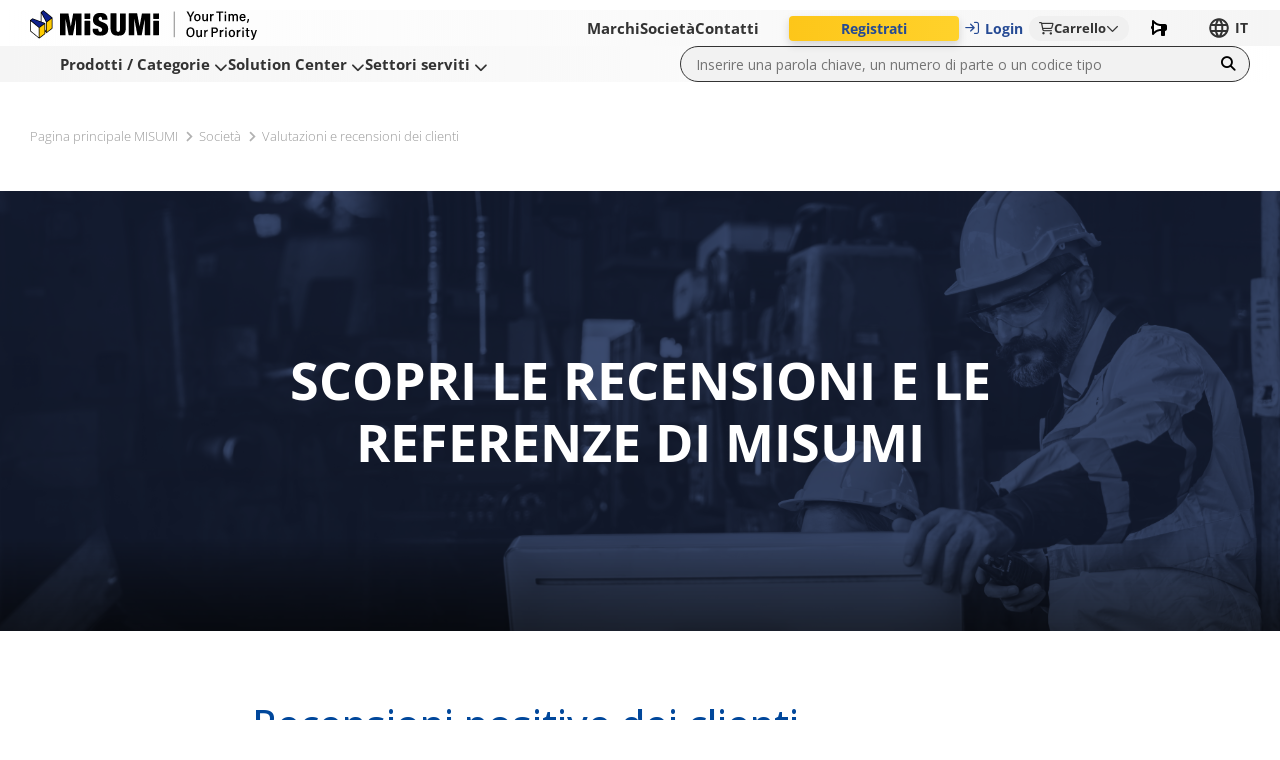

--- FILE ---
content_type: text/css
request_url: https://cdn-widget-assets.yotpo.com/ReviewsCarousel/69MT7lzRf2AhGCNlIbgPy9HonkD1ckHWyim2IPSX/css-overrides/css-overrides.2025_11_05_14_10_03_971.css
body_size: 510
content:
/* ========================== */
/* Yotpo Review-Carousel: Hinweiszeile */
/* ========================== */

/* 1) Header-Container auf Spaltenrichtung umstellen,
      damit alles automatisch untereinander steht */
.yotpo-reviews-carousel-header{
    display:flex !important;          /* Yotpo setzt oft inline-Flex – deshalb !important */
    flex-direction:column !important; /* stapeln statt nebeneinander */
    align-items:flex-start !important;/* linkbündig, wirkt natürlicher */
}

/* 2) Hinweis direkt unter der Überschrift */
.yotpo-reviews-carousel-header::after{
    content:
      "Le recensioni relative al periodo a partire dal 23 aprile 2025 sono state espresse nell’ambito di un concorso a premi.";
    margin-top:6px;          /* Abstand zur Überschrift */
    font-size:14px;          /* normale Textgröße */
    line-height:1.4;
    color:#555;

    /* Optische Hervorhebung – bei Bedarf an CI anpassen
       (entfernen, falls kein Kasten gewünscht) */
    background:#ffcc00;
    padding:6px 10px;
    border:1px solid #ffcc00;
    border-radius:4px;

    /* volle Breite des Headers, ohne das Gesamt-Widget aufzublähen */
    width:100%;
    box-sizing:border-box;   /* Padding in Breite einrechnen */
}

--- FILE ---
content_type: application/javascript
request_url: https://it.misumi-ec.com/xMus4j/b/B/0IBxJzlgTw/kiYXfrfwGSkh4Jic/eD8hahxXGAE/My/9Pa1wLR0sB
body_size: 177561
content:
(function(){if(typeof Array.prototype.entries!=='function'){Object.defineProperty(Array.prototype,'entries',{value:function(){var index=0;const array=this;return {next:function(){if(index<array.length){return {value:[index,array[index++]],done:false};}else{return {done:true};}},[Symbol.iterator]:function(){return this;}};},writable:true,configurable:true});}}());(function(){DO();l64();Tl4();var rk=function zk(Mn,dJ){'use strict';var fT=zk;switch(Mn){case v6:{return this;}break;case zL:{var gD;Fq.push(RD);return gD=M1(typeof vW()[sQ(Uz)],Mp('',[][[]]))?vW()[sQ(bn)].call(null,FA,fI,nZ,wq):vW()[sQ(lI)](hT,BT,gf,Hk),Fq.pop(),gD;}break;case fL:{return this;}break;case Vj:{var II=dJ[kr];var RA=dJ[Um];var EJ=dJ[c3];Fq.push(Gp);try{var vA=Fq.length;var WD=RQ(RQ(kr));var Of;return Of=Tn(G8,[fk()[IJ(VW)](gf,jQ),fk()[IJ(gT)].call(null,VW,sM),jk()[bA(Zk)].apply(null,[UT,fI,hJ,Y1]),II.call(RA,EJ)]),Fq.pop(),Of;}catch(jd){Fq.splice(Cd(vA,rJ),Infinity,Gp);var zp;return zp=Tn(G8,[fk()[IJ(VW)](gf,jQ),MT()[DZ(IW)](Nr,RQ(rJ),AI),M1(typeof jk()[bA(Vn)],Mp('',[][[]]))?jk()[bA(QZ)].apply(null,[RQ(RQ({})),H1,RQ(bJ),nz]):jk()[bA(Zk)](Sn,fI,TC,Y1),jd]),Fq.pop(),zp;}Fq.pop();}break;case Rr:{return this;}break;case jm:{var gW=dJ[kr];var IG;Fq.push(bW);return IG=gW&&rT(M1(typeof sI()[BC(MG)],'undefined')?sI()[BC(VD)](ZI,PT,HG,ff):sI()[BC(xJ)](HC,RQ([]),wI,PZ),typeof hL[M1(typeof MT()[DZ(bn)],Mp([],[][[]]))?MT()[DZ(mC)].apply(null,[xn,RQ({}),pT]):MT()[DZ(g1)](gC,RQ(RQ(bJ)),RD)])&&M1(gW[OI()[sz(Jk)](RQ(RQ(bJ)),S3,kG)],hL[MT()[DZ(g1)].apply(null,[gC,TZ,RD])])&&ZD(gW,hL[MT()[DZ(g1)](gC,HZ,RD)][vW()[sQ(xJ)](D1,TC,mC,Zq)])?M1(typeof fk()[IJ(PQ)],Mp('',[][[]]))?fk()[IJ(nJ)](ff,UA):fk()[IJ(tD)](PA,vG):typeof gW,Fq.pop(),IG;}break;case f5:{var MA=dJ[kr];return typeof MA;}break;case ML:{var nq=dJ[kr];var md=dJ[Um];var EI=dJ[c3];return nq[md]=EI;}break;case NL:{var WW=dJ[kr];var DI;Fq.push(LZ);return DI=Tn(G8,[Rn()[w0(QZ)](R1,O1,UC,mn,MI),WW]),Fq.pop(),DI;}break;case J3:{var Vf=dJ[kr];var lq=dJ[Um];var gI=dJ[c3];Fq.push(Hq);Vf[lq]=gI[AW()[Qp(tQ)].call(null,U0,mC,RQ(rJ),xJ,OW,wD)];Fq.pop();}break;}};var mG=function Kn(Hn,dQ){var T1=Kn;for(Hn;Hn!=S7;Hn){switch(Hn){case S6:{Hn+=G6;while(DG(Tz,bJ)){var jf=tk(Cd(Mp(Tz,xT),Fq[Cd(Fq.length,rJ)]),GD.length);var xG=hn(zn,Tz);var hQ=hn(GD,jf);WC+=rC(mL,[cZ(Yz(qQ(xG),hQ),Yz(qQ(hQ),xG))]);Tz--;}}break;case p0:{return kf;}break;case J4:{return dG(p4,[Sf]);}break;case Z3:{return zI(r7,[On]);}break;case UL:{var m1=dQ[kr];Hn=p0;var kf=Mp([],[]);var JQ=Cd(m1.length,rJ);if(DG(JQ,bJ)){do{kf+=m1[JQ];JQ--;}while(DG(JQ,bJ));}}break;case r0:{if(DG(gk,bJ)){do{var TG=tk(Cd(Mp(gk,wT),Fq[Cd(Fq.length,rJ)]),qf.length);var MQ=hn(V1,gk);var DC=hn(qf,TG);Sf+=rC(mL,[cZ(Yz(qQ(MQ),DC),Yz(qQ(DC),MQ))]);gk--;}while(DG(gk,bJ));}Hn=J4;}break;case jm:{var rn=dQ[kr];In.b5=Kn(UL,[rn]);Hn=S7;while(pZ(In.b5.length,E6))In.b5+=In.b5;}break;case s7:{var V1=JJ[YQ];Hn=r0;var gk=Cd(V1.length,rJ);}break;case tB:{return hA;}break;case AO:{return rC(Z3,[WC]);}break;case JB:{Hn-=H;for(var NI=Cd(PJ.length,rJ);DG(NI,bJ);NI--){var KW=tk(Cd(Mp(NI,FC),Fq[Cd(Fq.length,rJ)]),Dp.length);var dW=hn(PJ,NI);var HD=hn(Dp,KW);On+=rC(mL,[Yz(cZ(qQ(dW),qQ(HD)),cZ(dW,HD))]);}}break;case d5:{Hn-=EB;var Tz=Cd(zn.length,rJ);}break;case xj:{Fq.push(FQ);zD=function(SZ){return Kn.apply(this,[jm,arguments]);};In(XJ,PA,ZA,EA);Fq.pop();Hn+=bl;}break;case Um:{var wT=dQ[kr];var OJ=dQ[Um];Hn=s7;var YQ=dQ[c3];var qf=JJ[OA];var Sf=Mp([],[]);}break;case z4:{var N0=dQ[kr];var FC=dQ[Um];var Dp=PD[FD];var On=Mp([],[]);Hn=JB;var PJ=PD[N0];}break;case ZB:{var zZ=dQ[kr];var xT=dQ[Um];var AG=dQ[c3];Hn+=Y;var GD=k1[Sn];var WC=Mp([],[]);var zn=k1[AG];}break;case Rr:{var fD=dQ[kr];var hA=Mp([],[]);var Pf=Cd(fD.length,rJ);Hn=tB;if(DG(Pf,bJ)){do{hA+=fD[Pf];Pf--;}while(DG(Pf,bJ));}}break;case rL:{var QG=dQ[kr];Hn+=v8;Vz.A0=Kn(Rr,[QG]);while(pZ(Vz.A0.length,pk))Vz.A0+=Vz.A0;}break;case Bj:{Fq.push(XA);sf=function(Bq){return Kn.apply(this,[rL,arguments]);};Hn=S7;CJ.apply(null,[kj,[XD,SI,Fp,DJ]]);Fq.pop();}break;case c3:{var XI=dQ[kr];var IZ=Mp([],[]);for(var nC=Cd(XI.length,rJ);DG(nC,bJ);nC--){IZ+=XI[nC];}Hn=S7;return IZ;}break;}}};var F1=function(Jp,hW){return Jp/hW;};var AB,pB,G8,FB,vr,Y8,kr,Um,Z5,c3,pj;var E1=function(bk){var zz=0;for(var gG=0;gG<bk["length"];gG++){zz=zz+bk["charCodeAt"](gG);}return zz;};var Yz=function(PW,OG){return PW&OG;};var xz=function(wJ,Ik){return wJ in Ik;};var hD=function(){return hL["window"]["navigator"]["userAgent"]["replace"](/\\|"/g,'');};var nn=function(){return rC.apply(this,[kM,arguments]);};var mI=function(jJ){var TJ=['text','search','url','email','tel','number'];jJ=jJ["toLowerCase"]();if(TJ["indexOf"](jJ)!==-1)return 0;else if(jJ==='password')return 1;else return 2;};var gn=function(){dp=["I+\f\f`\tE7","&\n\x3fC\t9%T","C\n\v\x00\x00MD0&M!","MJ","SmCSWX\x07oD=^~Bi>Sa:#T2","R\x00E#R","RB/Y\r;%\tP\b\"&","w\x3f>E\bR%D)X\v4%K","2!r#,T"," ES","\vV,<","w","\x07;\'\tW","!\tV\x00 -\x00C\f","L\r0A,,\x07","UY\r<%R","14\nQ","\r","+H","E\b!-g-(\'VN&","G\t(+d0\x07E\tr\'E","}xG","2N\f<#\r\x40",".$G\f\x07\x00EM","O\r","L($",":h","1H%y14","\"94","\x00","\x07E","\f!>\vK\f=$R",";","N\n+_O","\n\rW,\",J","E\x07","-G3\f5[H","E","\b\fZ!G\bY&%\tG\nm;\\\fRD","\vVF4D","#p",")X!2\x00a(&\x00","\tV","&\n&\rF\x3f!C\f\x00^~5E\x07\r<>","7:P$;D3\x00T\bO%","UOkQ","\x00E\x3fv\f0\x07C","v$N;4Hg#<H\n-\x07E\x07U/ED4:5H",":3H","\t:\v%)~N","","`=o!\x3f!n*:i.;11b6 y&J14C\t$\"J1ET\t7Se`ZUx~CGtF_","|=Pl6Z#$v\'GD","\'","M/4=;P","&Y\t8!%","H\fB\t:$ .<P","V\x07","\rn\\S","\x07<4P6$,\x00N","B !O\v(%>\tW+)C9\n8)ZM Y\v<\"\r",";&q&\rF\x3f!C\f\vT%D5_\v\v","KH)_KG",",Y","\x00XD\r","\x40","\fK(","2M(;D:\n","69\n\nC\'I4D\x07&%","U/2D!(A.+","\"4\nO\b9\x00B:\x07","&%\tG\n-","t","1\x00C","L\x40,O4Bu2\x07\x40h\t","l:B\b4q,A\x07,=R^\t","-N:5",".$V0\b","\t\n0p8+v6\x07","\t-\f","\nZD\v)D\n","lBI","L\'8\rJ,<IeI\nE\x404","\r/\f\x07_3O\v(N&","(P#",". T\x3f+","S1^\n!\tO\'M","T\"%R","q3","\nZWq;\v20&\rV","9","\x07\tRT","W)\'n>1\fM","6\x07","1v\"(h;","K>-","D\tO","=+","O<2\r\t\b#.","0","Y","#","ZJ","\x00EY`]<5HA8%TP3\x07EXWU0ND)0#M>!H0>\x07","1\x00EBD0#+K9)H-","","\f>H/C\tO))N\n\x3f\tF\r(,","\r4#p\b -\x07R2","!K8+\x00u\v=","C\x40D\b\bJ\n94\n].\'V\v+\f[;R_![,\f","T","3P(;\x07","\x40<","\b>\x00x","E6","90\tR\x402\x40\r4CD)9$\t\b#","V\x00","2A\x009-&C\r:1\fPM+)F %","\nBL6N","Q&","W>","MN\n<>h\b><","","X\v","U.n\t\'4W\b\"&1T\f0","Q","U4}","-&_b$N",",A\t\x40\v/Y",";&%#\x07P","9-6c","7$r#,T","\x079=\rG-B:6^\x07\x403","M&\r\rY",".)E\v3\b\x00q0","/\fX\x40#N","TR\"B\b!(EA(&\x00U","*-","3UN","6=_U-J"];};var pf=function S1(tG,hq){'use strict';var Oz=S1;switch(tG){case xj:{var dq=hq[kr];var qT;Fq.push(Tk);return qT=dq&&rT(sI()[BC(xJ)](bW,TZ,Iq,PZ),typeof hL[MT()[DZ(g1)].apply(null,[fG,RQ(rJ),RD])])&&M1(dq[OI()[sz(Jk)](SI,ll,kG)],hL[MT()[DZ(g1)](fG,AZ,RD)])&&ZD(dq,hL[MT()[DZ(g1)](fG,ZI,RD)][M1(typeof vW()[sQ(tC)],'undefined')?vW()[sQ(bn)].apply(null,[LC,wD,bz,Od]):vW()[sQ(xJ)](pG,RQ(RQ({})),mC,Uz)])?fk()[IJ(tD)].apply(null,[PA,J6]):typeof dq,Fq.pop(),qT;}break;case zL:{var gp=hq[kr];return typeof gp;}break;case kj:{var Lz=hq[kr];var lC=hq[Um];var j1=hq[c3];Fq.push(ID);Lz[lC]=j1[AW()[Qp(tQ)](U0,tC,RQ(bJ),xJ,p7,g1)];Fq.pop();}break;case L5:{var UI=hq[kr];var fq=hq[Um];var Uq=hq[c3];return UI[fq]=Uq;}break;case jm:{var AD=hq[kr];var pJ=hq[Um];var rA=hq[c3];Fq.push(L1);try{var NC=Fq.length;var RT=RQ({});var Ak;return Ak=Tn(G8,[ZD(typeof fk()[IJ(mq)],'undefined')?fk()[IJ(VW)].apply(null,[gf,AT]):fk()[IJ(nJ)](Nk,C1),ZD(typeof fk()[IJ(Hf)],Mp('',[][[]]))?fk()[IJ(gT)](VW,f3):fk()[IJ(nJ)].apply(null,[xJ,mk]),jk()[bA(Zk)](dC,fI,RQ(RQ(rJ)),wC),AD.call(pJ,rA)]),Fq.pop(),Ak;}catch(qD){Fq.splice(Cd(NC,rJ),Infinity,L1);var LA;return LA=Tn(G8,[fk()[IJ(VW)](gf,AT),MT()[DZ(IW)](pr,bn,AI),jk()[bA(Zk)].apply(null,[wq,fI,RQ(bJ),wC]),qD]),Fq.pop(),LA;}Fq.pop();}break;case UL:{return this;}break;case mL:{var mD=hq[kr];var lD;Fq.push(qI);return lD=Tn(G8,[ZD(typeof Rn()[w0(SI)],Mp([],[][[]]))?Rn()[w0(QZ)](Sk,cq,jA,mn,MI):Rn()[w0(pA)](bJ,Mq,tQ,SJ,jq),mD]),Fq.pop(),lD;}break;case f5:{return this;}break;case pj:{return this;}break;case I6:{var Pz;Fq.push(mp);return Pz=ZD(typeof vW()[sQ(Vn)],Mp('',[][[]]))?vW()[sQ(lI)](rR,RQ(RQ({})),gf,mq):vW()[sQ(bn)](Sn,RQ({}),vZ,pA),Fq.pop(),Pz;}break;}};var JK=function(){return ["\x6c\x65\x6e\x67\x74\x68","\x41\x72\x72\x61\x79","\x63\x6f\x6e\x73\x74\x72\x75\x63\x74\x6f\x72","\x6e\x75\x6d\x62\x65\x72"];};var qP=function qK(wK,tt){'use strict';var W9=qK;switch(wK){case zX:{var YS=tt[kr];Fq.push(VK);var mP=hL[ZD(typeof MT()[DZ(pA)],Mp([],[][[]]))?MT()[DZ(EN)](LV,HC,Jw):MT()[DZ(mC)].call(null,CE,Uz,rF)](YS);var SK=[];for(var ZE in mP)SK[MT()[DZ(bJ)](mX,tQ,KF)](ZE);SK[fk()[IJ(UC)](Kw,qj)]();var Vw;return Vw=function TF(){Fq.push(lh);for(;SK[M1(typeof sI()[BC(Zk)],Mp([],[][[]]))?sI()[BC(VD)](RQ(RQ(rJ)),RQ(RQ({})),Mb,GN):sI()[BC(bJ)].call(null,QV,UC,sw,vH)];){var CV=SK[MT()[DZ(P2)].apply(null,[zM,Ft,xn])]();if(xz(CV,mP)){var qN;return TF[AW()[Qp(tQ)].apply(null,[U0,PZ,VN,xJ,BK,SI])]=CV,TF[jk()[bA(Vn)].apply(null,[pk,Sk,AI,nZ])]=RQ(rJ),Fq.pop(),qN=TF,qN;}}TF[jk()[bA(Vn)].call(null,UK,Sk,RQ(rJ),nZ)]=RQ(bJ);var GU;return Fq.pop(),GU=TF,GU;},Fq.pop(),Vw;}break;case B4:{Fq.push(Xb);this[jk()[bA(Vn)](lI,Sk,Kb,cY)]=RQ(bJ);var dH=this[vW()[sQ(th)](EO,bJ,Ut,RQ(RQ(bJ)))][bJ][jk()[bA(KF)].call(null,PA,TC,RQ(RQ([])),IS)];if(M1(MT()[DZ(IW)](lY,bJ,AI),dH[fk()[IJ(VW)](gf,OU)]))throw dH[jk()[bA(Zk)].apply(null,[MG,fI,nJ,J0])];var xV;return xV=this[fk()[IJ(HZ)].apply(null,[l9,dN])],Fq.pop(),xV;}break;case L5:{var xt=tt[kr];var xN;Fq.push(vZ);return xN=xt&&rT(sI()[BC(xJ)].call(null,Hk,pA,Q6,PZ),typeof hL[ZD(typeof MT()[DZ(zb)],'undefined')?MT()[DZ(g1)].apply(null,[HH,Ut,RD]):MT()[DZ(mC)](Rt,UC,XF)])&&M1(xt[OI()[sz(Jk)](MI,fY,kG)],hL[MT()[DZ(g1)](HH,AR,RD)])&&ZD(xt,hL[MT()[DZ(g1)].apply(null,[HH,mK,RD])][vW()[sQ(xJ)].apply(null,[ZX,bn,mC,tD])])?fk()[IJ(tD)](PA,DB):typeof xt,Fq.pop(),xN;}break;case b4:{var B2=tt[kr];return typeof B2;}break;case Um:{var Oh=tt[kr];Fq.push(Sb);var lU;return lU=Oh&&rT(sI()[BC(xJ)].call(null,Ft,RQ(RQ([])),Jt,PZ),typeof hL[MT()[DZ(g1)].apply(null,[XV,RQ(RQ(bJ)),RD])])&&M1(Oh[OI()[sz(Jk)](RQ({}),rX,kG)],hL[M1(typeof MT()[DZ(H1)],Mp([],[][[]]))?MT()[DZ(mC)](QE,sN,bz):MT()[DZ(g1)](XV,Od,RD)])&&ZD(Oh,hL[MT()[DZ(g1)].call(null,XV,pA,RD)][vW()[sQ(xJ)].apply(null,[gS,gT,mC,mK])])?fk()[IJ(tD)](PA,T0):typeof Oh,Fq.pop(),lU;}break;case fL:{var sd=tt[kr];return typeof sd;}break;case Z3:{var YH=tt[kr];Fq.push(cK);var mt;return mt=YH&&rT(sI()[BC(xJ)](PQ,K9,zP,PZ),typeof hL[MT()[DZ(g1)](XA,RQ(RQ(bJ)),RD)])&&M1(YH[M1(typeof OI()[sz(ZI)],Mp([],[][[]]))?OI()[sz(tQ)].apply(null,[mC,IH,bb]):OI()[sz(Jk)].apply(null,[HZ,zl,kG])],hL[MT()[DZ(g1)].apply(null,[XA,nc,RD])])&&ZD(YH,hL[M1(typeof MT()[DZ(pk)],Mp('',[][[]]))?MT()[DZ(mC)](lK,UK,zV):MT()[DZ(g1)].apply(null,[XA,tQ,RD])][vW()[sQ(xJ)](Yt,UK,mC,MG)])?fk()[IJ(tD)](PA,jR):typeof YH,Fq.pop(),mt;}break;case UL:{var C9=tt[kr];return typeof C9;}break;case c3:{var tH=tt[kr];var LE;Fq.push(Ph);return LE=tH&&rT(sI()[BC(xJ)](RQ(RQ(rJ)),m2,S4,PZ),typeof hL[MT()[DZ(g1)].apply(null,[RY,TZ,RD])])&&M1(tH[OI()[sz(Jk)](mH,l6,kG)],hL[MT()[DZ(g1)].apply(null,[RY,Sh,RD])])&&ZD(tH,hL[MT()[DZ(g1)](RY,MI,RD)][ZD(typeof vW()[sQ(Hk)],Mp([],[][[]]))?vW()[sQ(xJ)](Nl,RQ([]),mC,kG):vW()[sQ(bn)].call(null,l9,bn,fb,n2)])?fk()[IJ(tD)](PA,nO):typeof tH,Fq.pop(),LE;}break;case M5:{var sF=tt[kr];return typeof sF;}break;}};var YU=function(N9,XU){return N9 instanceof XU;};var qh=function(){return ["\x6c\x65\x6e\x67\x74\x68","\x41\x72\x72\x61\x79","\x63\x6f\x6e\x73\x74\x72\x75\x63\x74\x6f\x72","\x6e\x75\x6d\x62\x65\x72"];};var Bh=function(){PD=["_R","yV\r&Z5I^O","\x40ER\x07\x07u$\rLB\x40\x07D3","\vBO\\Y+)i$\"C`DI","~OG\b$;GALP\rSvO]HFU(,]FV\fM","H/\'VKHW12","A)U3*]TyR","ayp%FCUXVN/","L7/","%&P\\IV \"*w9]TSP","NA\x00J","VG(1^v\x40R\"P2\rHHN","N/5\\ZNV\vU8H_","NOTC\x3fM$.V]Y","jkL&UObREm[_S","P[LA6\x07Q\v","T","\r[$LW","U\"","DU","G\"\f"," C_RGS","\\","R8.Q\\A","\x40\\\x00y9\tH\\A\x00","OPS2&","DVOTB","2n,\rWj^","bjC%1ZEHA*\rC$]KXQ","F","WY3YvRQ","+{ 1","JRKP","G","r^J*\x403\rLORG","\x40^NF\x00D","`[BP\x07B3_kW\\F\t","OZ9","P\nGvBO\\S !_V","Ko","KQTN3.eV_\x40\r","","]8^S","ZQA*X","V","B\bE.4","e","C3\"]W^","^NNEE$\'jZH_","1&E","ORC\r","LK","AYG","\tQ","ZWa\nD*G^L\x40","^\b7[#EkR\\R","A","7buK","V^G\x403","G\\~G\x07\rS","B^","*cv|f*\x3fev}i|\'/4q8a","{2gr{","LOPZ","Y\v","a.S%,VE->~Pn>)$X","B41AVCG&]&\v"," [VNX&\fD\rBORV","/<C3IITC\b~2 AZ]G*\r","IZH","HU\x00\x40\x3f\tHoDE","NSOZ\fn#)","IXbTp1,R\x40CUGUD0wwPV\x07~:^QB_","ZM( X","OB\x3f","\rS"," AJ]G","8,\\e","f\tS$\'rA_R\f2R0_","\x40]9~ORG\x00D","\v|\x00","IE","","EH]","Q\x00n\'ZAY[","^","RNrD3\"G\\_u\x00\x00\x40\x3fC","Z1\nL\\X","UY","l3eOIE3P4&\x40G","D5A\\Z\x40","_^Y\x40","K2\vVR]`\nx\x3fDO","\nG\x3fDWTA)U 7V","\x40","I^","\nS8AH","G\'0","KZX/3BX","U;nSOZ\fT,","\f\x40-","\x4057RPEv\r\x40","X","","\rP","b7nZQV\x405&W","N]\bU\n&J","A\tU","]^S","kHF\t7\x40/\"TV_","RNaR5&W","k^RU\x07\x40>E\r\f\v\b","\x40O.4]","DHMY\x00o .V","Y.%","YSX[","N/7Z]XV","{:):m&t","7];BNI\x07 U(5V","G<\frI","\\3I","D\x07","]ZNA","XM\b\x40\"7rQNX=F\"HZIa\bD27R^]","\t","^HI",":&","\x403\x07YZOP\x00","ZEHw$-W\\_","",";YXUP","42","O$4","\x07]%LO^]$B$3GZB]","X","_R^G\"]$<BU[\\","M","QXQG",">L"];};var Mp=function(bV,nt){return bV+nt;};var zF=function wh(Wb,ph){var IU=wh;var R2=Ov(new Number(qr),gv);var XR=R2;R2.set(Wb);for(Wb;XR+Wb!=D;Wb){switch(XR+Wb){case H3:{if(ZD(Lh,undefined)&&ZD(Lh,null)&&LN(Lh[sI()[BC(bJ)].apply(null,[RQ(rJ),RQ(RQ(rJ)),tm,vH])],bJ)){try{var wv=Fq.length;var ZN=RQ(RQ(kr));var RK=hL[fk()[IJ(nc)](mC,FZ)](Lh)[vv()[kS(K9)].call(null,Vn,xJ,OA,VW,Tt,Zq)](fk()[IJ(gf)](qc,IC));if(LN(RK[ZD(typeof sI()[BC(Jk)],Mp('',[][[]]))?sI()[BC(bJ)].apply(null,[VN,NR,tm,vH]):sI()[BC(VD)].call(null,pk,QZ,OK,s2)],xJ)){Yc=hL[vW()[sQ(MI)](If,RQ(RQ(bJ)),Jk,Kw)](RK[xJ],bn);}}catch(rS){Fq.splice(Cd(wv,rJ),Infinity,WR);}}Wb-=c6;}break;case w4:{Wb-=x6;var V2;return Fq.pop(),V2=Yc,V2;}break;case C4:{var hh=ph[kr];Fq.push(Sw);var Rw=hh[jk()[bA(KF)](mK,TC,RQ(RQ({})),c9)]||{};Rw[fk()[IJ(VW)].call(null,gf,SF)]=fk()[IJ(gT)](VW,Rf),delete Rw[jk()[bA(27)](83,35,36,850)],hh[ZD(typeof jk()[bA(H1)],Mp([],[][[]]))?jk()[bA(KF)](Hk,TC,RQ({}),c9):jk()[bA(QZ)].apply(null,[RQ(RQ(bJ)),WR,gf,gS])]=Rw;Fq.pop();Wb-=fL;}break;case k5:{var NH;Wb-=bB;return Fq.pop(),NH=Xc,NH;}break;case C8:{var Xv=HF(hL[fk()[IJ(K9)].call(null,ZI,QW)][OI()[sz(EN)].call(null,bJ,l3,VW)][vW()[sQ(bh)](TW,Nk,tC,Ww)][vv()[kS(IW)](HZ,EN,K9,gh,rv,CN)](M1(typeof AW()[Qp(zb)],Mp([],[][[]]))?AW()[Qp(Jk)](MR,mH,UC,ZR,GP,BP):AW()[Qp(PT)].apply(null,[Hf,Ww,jA,QZ,cH,UT])),null)?sI()[BC(rJ)](KF,pA,UZ,XD):jk()[bA(bJ)](gf,mF,RQ(RQ({})),dK);Wb-=v6;var zS=HF(hL[fk()[IJ(K9)](ZI,QW)][OI()[sz(EN)].apply(null,[JP,l3,VW])][vW()[sQ(bh)].apply(null,[TW,lI,tC,jH])][vv()[kS(IW)](FD,EN,Hf,KF,rv,CN)](jk()[bA(BN)](nc,QV,Kw,cS)),null)?sI()[BC(rJ)](RQ(RQ({})),hJ,UZ,XD):jk()[bA(bJ)].apply(null,[OA,mF,AZ,dK]);var Yw=[bc,Uh,lF,Wt,jE,Xv,zS];var Xc=Yw[vv()[kS(xJ)].call(null,EN,K9,xb,pA,MV,TE)](MT()[DZ(dC)](bp,UK,lI));}break;case qO:{Fq.push(c9);Wb-=Br;var bc=hL[fk()[IJ(K9)].apply(null,[ZI,QW])][Rn()[w0(TZ)](R1,dP,mC,XE,Vn)]||hL[OI()[sz(EN)](QZ,l3,VW)][Rn()[w0(TZ)](Hf,dP,nc,XE,Vn)]?sI()[BC(rJ)].apply(null,[HZ,mn,UZ,XD]):jk()[bA(bJ)](IW,mF,H1,dK);var Uh=HF(hL[fk()[IJ(K9)](ZI,QW)][OI()[sz(EN)](pk,l3,VW)][vW()[sQ(bh)].apply(null,[TW,Jw,tC,pk])][vv()[kS(IW)](zb,EN,RQ(RQ([])),ZI,rv,CN)](sI()[BC(nc)](bv,bW,rd,XK)),null)?sI()[BC(rJ)](Od,mK,UZ,XD):jk()[bA(bJ)](wD,mF,pA,dK);var lF=HF(typeof hL[jk()[bA(Od)].apply(null,[Ww,P2,P2,zN])][sI()[BC(nc)].call(null,tC,TU,rd,XK)],AW()[Qp(rJ)](bW,AI,PT,mC,zE,wD))&&hL[M1(typeof jk()[bA(mK)],Mp([],[][[]]))?jk()[bA(QZ)](MG,n9,tQ,lw):jk()[bA(Od)].apply(null,[XD,P2,H1,zN])][ZD(typeof sI()[BC(jH)],Mp('',[][[]]))?sI()[BC(nc)].apply(null,[wq,RQ(RQ({})),rd,XK]):sI()[BC(VD)](SI,dC,Rb,Dh)]?ZD(typeof sI()[BC(cK)],Mp([],[][[]]))?sI()[BC(rJ)].call(null,UK,RQ(rJ),UZ,XD):sI()[BC(VD)](tD,Jk,gw,Ev):jk()[bA(bJ)].apply(null,[Hf,mF,VD,dK]);var Wt=HF(typeof hL[fk()[IJ(K9)].call(null,ZI,QW)][sI()[BC(nc)].call(null,bJ,BP,rd,XK)],AW()[Qp(rJ)](bW,RQ(RQ([])),Ft,mC,zE,Sk))?sI()[BC(rJ)](n2,TZ,UZ,XD):jk()[bA(bJ)](RQ(bJ),mF,UC,dK);var jE=ZD(typeof hL[fk()[IJ(K9)](ZI,QW)][vW()[sQ(sR)](UJ,DV,qw,tD)],AW()[Qp(rJ)](bW,RQ(RQ(rJ)),xb,mC,zE,zb))||ZD(typeof hL[OI()[sz(EN)](K9,l3,VW)][vW()[sQ(sR)].apply(null,[UJ,HZ,qw,RQ(RQ({}))])],AW()[Qp(rJ)].apply(null,[bW,PZ,mC,mC,zE,Uz]))?sI()[BC(rJ)].call(null,tC,Kb,UZ,XD):jk()[bA(bJ)].apply(null,[RQ(bJ),mF,tQ,dK]);}break;case Y7:{Wb-=Ij;Fq.push(dK);var Oc;return Oc=[hL[ZD(typeof jk()[bA(WH)],Mp('',[][[]]))?jk()[bA(Od)](RQ({}),P2,nJ,b1):jk()[bA(QZ)].call(null,gf,tK,RQ(RQ({})),AE)][jk()[bA(D2)].apply(null,[tC,Vb,n2,I1])]?hL[jk()[bA(Od)].call(null,QV,P2,bn,b1)][jk()[bA(D2)].apply(null,[jH,Vb,DV,I1])]:fk()[IJ(G2)](hV,QJ),hL[jk()[bA(Od)](bd,P2,TU,b1)][fk()[IJ(Kb)](JP,vf)]?hL[ZD(typeof jk()[bA(Zk)],Mp([],[][[]]))?jk()[bA(Od)](RQ(RQ([])),P2,Ww,b1):jk()[bA(QZ)].call(null,RQ(RQ({})),nK,PT,tN)][M1(typeof fk()[IJ(H1)],Mp('',[][[]]))?fk()[IJ(nJ)](TC,cw):fk()[IJ(Kb)](JP,vf)]:fk()[IJ(G2)].call(null,hV,QJ),hL[ZD(typeof jk()[bA(bn)],'undefined')?jk()[bA(Od)](RQ(RQ({})),P2,Zk,b1):jk()[bA(QZ)].call(null,rJ,TZ,RQ(RQ(rJ)),qH)][Rn()[w0(nc)].call(null,fI,dw,VW,Ab,MI)]?hL[ZD(typeof jk()[bA(vH)],Mp([],[][[]]))?jk()[bA(Od)](tQ,P2,H1,b1):jk()[bA(QZ)](zb,pU,TZ,Xw)][Rn()[w0(nc)].apply(null,[gh,dw,BT,Ab,MI])]:M1(typeof fk()[IJ(H1)],Mp([],[][[]]))?fk()[IJ(nJ)].apply(null,[ZS,St]):fk()[IJ(G2)](hV,QJ),HF(typeof hL[jk()[bA(Od)](Vn,P2,RQ(RQ(bJ)),b1)][vW()[sQ(sN)](kN,H1,nV,xb)],AW()[Qp(rJ)](bW,H1,bW,mC,Qv,OA))?hL[jk()[bA(Od)](mC,P2,DV,b1)][vW()[sQ(sN)](kN,Sk,nV,Uz)][sI()[BC(bJ)].apply(null,[bJ,RQ(RQ(bJ)),vd,vH])]:dF(dR[rJ])],Fq.pop(),Oc;}break;case c0:{var Lh=ph[kr];Fq.push(WR);Wb+=PM;var Yc;}break;case I5:{return String(...ph);}break;case tO:{return parseInt(...ph);}break;}}};var T0,Dd,YZ,b4,p8,p3,HY,mm,Fm,NL,gM,AY,rB,mf,L7,B5,rM,xm,v8,AO,JW,l1,D5,sn,cB,wO,ZC,w4,pW,Ql,cG,nT,fM,Cr,w5,S6,Bk,KO,xD,gX,WI,m7,vq,BX,l8,nD,IY,Ej,JM,p4,CA,D,JT,JO,J8,d5,sW,EB,vn,Lp,lW,DA,gZ,q1,kQ,E7,fA,jO,T3,GQ,fB,tf,Xl,UW,mM,RI,Oj,Nj,Y,Om,HT,CM,V4,DT,RJ,Wf,QX,RC,Nz,UX,YL,pO,Qz,cQ,QC,BI,WA,IO,pI,tq,P0,z4,J3,z6,K1,VZ,qA,sp,YT,K7,Oq,SA,ml,Ep,kJ,C8,nr,Y3,n3,IB,Vj,fJ,BB,tZ,Xp,kD,qk,Im,f4,gL,j7,VX,r8,Ef,z0,sJ,MW,jG,kI,Sp,v6,rD,zl,Xk,ld,Gn,Cn,OM,Kl,ZM,z7,JA,bD,tX,pD,kB,jr,Ol,rL,N1,kn,XZ,lJ,fd,q6,Cp,G,Qd,Gz,J4,Ml,f8,Mm,nk,zM,Fk,R6,cY,GW,Qk,dO,lY,QO,g8,A8,hZ,Pj,FJ,Vq,r7,mJ,ED,JI,UQ,bM,PY,kj,VB,TQ,wW,dr,VJ,ZQ,A4,Xq,cp,KT,Z0,An,TT,QT,AX,M5,p6,Ff,O3,Yn,S3,xA,GG,jn,LI,T7,ET,SO,EO,GZ,F8,Tf,lG,R,rQ,OO,YW,qL,n6,bB,nm,fC,p0,Uf,xj,Vd,gm,Cf,tA,fp,BJ,k8,g7,dj,TM,kC,Ok,XL,BA,Gd,hm,sX,BD,U,Yk,zX,cT,YC,J1,Xz,Nn,ST,Sq,LQ,H,UZ,P1,sL,kZ,f3,cI,WY,OX,pn,bG,tr,CT,G1,BG,I,cD,QM,Z3,qd,qq,IM,t5,X1,sY,Uk,qW,Fr,SQ,Td,m5,FX,s3,WB,bZ,tO,XQ,p1,zL,c5,Pn,wf,tL,v5,sT,tJ,rI,Yr,gY,HI,Cl,YA,m4,Yq,nl,Up,vp,b0,CQ,c0,Kz,Tp,C4,Wq,kM,MD,fQ,tT,YD,fX,JL,U6,Ln,lQ,OD,Bz,UG,J0,gj,Az,vC,cz,ZB,I8,Af,Fz,OC,A5,DM,kW,qC,RY,Am,AA,mT,FM,vD,x5,A7,CG,HW,rd,qZ,jL,tp,zm,EY,pY,z3,sO,WG,hj,sD,Yl,Fj,Gr,Lk,bq,PC,k5,jD,TD,hr,Ip,Ym,m6,vM,Rf,Xn,Rk,cm,qj,ZZ,c8,Gq,tW,ZX,KD,kT,KC,HB,f1,Ul,vT,xk,Bp,Lm,pC,rz,Kp,gQ,YG,x0,Nl,SG,t3,KM,Jj,Qq,Aj,XT,XX,U7,n1,O6,r3,NW,gB,tY,I3,H7,DB,vl,Zp,TI,T,jT,En,Gm,GX,zB,bC,ZJ,zJ,zq,Tj,JZ,x1,O7,Gj,nW,I1,kA,LJ,HJ,TB,vz,M3,UD,Sl,Fn,jI,l6,Ez,T5,jY,hB,GT,x6,wM,qr,Nq,Bj,Jq,pp,HL,H6,hp,X4,PG,Xd,ZT,DY,Dn,Gf,dn,VG,DL,sq,AC,I5,GB,tM,lO,bY,fl,Df,EQ,qn,Cq,vk,R5,xC,nf,vJ,KA,Wd,U5,J5,d4,mA,wL,nI,J6,hI,TW,cf,VA,lf,zW,BW,Yd,Al,qJ,sZ,Zm,Nm,FW,KI,mz,L5,gq,Z1,Sj,W0,qO,V6,WJ,RL,Zj,r0,LB,xI,cO,H3,k4,C0,Lf,BM,kz,gJ,fL,Hl,GI,wj,mW,xf,Jz,FI,LG,rq,b1,dz,Nf,rr,Bn,F4,G4,Yf,kd,cC,nG,xW,WZ,OQ,QQ,Aq,LD,mX,lk,NO,C6,JC,X,N7,CZ,vm,hk,Wk,c1,IA,PM,pX,rm,ln,VC,CI,Fl,B1,bT,JG,Pk,Pq,xQ,W1,Kk,jp,lB,JB,xq,lA,Yp,xX,Dz,ll,gz,YJ,s5,Q1,Tq,UJ,j8,pz,VI,mZ,B,NJ,t8,Vp,Lq,EG,VQ,NA,tm,xB,Sz,Wn,Un,F5,RZ,MB,Z4,p7,A6,OZ,fz,Xf,gA,zf,xr,jz,v4,E8,bl,dZ,jj,wB,ND,Qm,qG,bI,TX,l3,FT,Rj,nY,wz,Rl,l4,g4,vI,rf,GC,PX,MZ,mj,Qr,Jf,jC,V7,Cm,nQ,Np,qp,lz,WM,S4,r1,sA,KL,Hp,XW,j5,R0,zQ,bf,MC,q5,m8,dD,D8,Ij,sM,rp,dL,Xj,BQ,HQ,dT,vd,nO,SW,MJ,rZ,zj,zG,H8,Ad,jX,GJ,El,wn,LL,CC,Hz,fW,C,Xm,w1,s6,fO,tB,G0,Eq,N3,Ld,KQ,f6,Tr,wZ,lT,wk,tn,Zn,Op,t4,cL,cl,vQ,hf,VT,N5,mr,LW,OT,Dk,kk,pq,wQ,X7,MY,Bf,L8,DD,xZ,kp,YM,G7,lr,fY,U1,rX,zC,Ap,I6,sC,EZ,DQ,RW,A1,A3,np,Id,XG,hz,If,Zz,sr,Jm,Qn,Qf,WT,j4,Zf,vf,CD,cA,N4,EX,pr,VY,zd,BZ,s8,Md,KZ,f5,AJ,K3,HM,Jd,Br,nd,B4,DX,KY,mL,Rq,N,Gk,Mz,rj,QD,wG,dA,Vk,GA,lX,Rr,LT,B0,Vr,ck,Wz,S7,A,V5,sG,H0,wA,Ek,SC,HA,Y6,zA,zO,dd,BO,Mk,qX,UL,qm,hC,kX,tI,SL,jW,IT,NG,lL,NQ,VM,q,U3,YY,G5,hG,rW,Zd,kq,XC,NT,n0,Q6,n5,qM,Lr,q3,Iz,V0,cn,NY,DW,B7,YO,pQ,G6,IC,XM,QA,MX,C5,O8,ML,jm,Nr,Pp,YI,k7,AQ,SD,E5,mQ,Q8,bp,ZG,gd,Kq,Yj,E6,NZ,r4,M6,bQ,dY,GY,EC,d0,X6,w,Ur,E3,rG,Mj,KG,Cz,c6,s7,Dq,EW,TA,QI,WQ,LY,IQ,pL,ZW,CW,QJ,dk,cJ,s4,wp,qz,FZ,df,Y7,JD,g6,QW,Jn,B8,RO,D6,RG,Wm,Rz,fZ,dI,KJ,Wp,Bd,NX,UO,C7,Ck,lZ,lp,Mf,Kf,jZ,zT,V3,lj,Rp,W5,HX,cW,nA,Kr;var J9=function(RV,t9){return RV>>>t9|RV<<32-t9;};var pZ=function(UV,Nt){return UV<Nt;};function l64(){kr=+[],pB=[+ ! +[]]+[+[]]-+ ! +[]-+ ! +[],G8=+ ! +[]+! +[]+! +[],c3=! +[]+! +[],Y8=+ ! +[]+! +[]+! +[]+! +[]+! +[]+! +[],Um=+ ! +[],Z5=[+ ! +[]]+[+[]]-[],pj=[+ ! +[]]+[+[]]-+ ! +[],vr=! +[]+! +[]+! +[]+! +[],AB=+ ! +[]+! +[]+! +[]+! +[]+! +[],FB=+ ! +[]+! +[]+! +[]+! +[]+! +[]+! +[]+! +[];}var Q2=function(){return CJ.apply(this,[FB,arguments]);};var hn=function(fN,YV){return fN[Rd[VD]](YV);};var xR=function AK(Fh,FE){var U2=AK;var TH=Ov(new Number(qr),gv);var mR=TH;TH.set(Fh);for(Fh;mR+Fh!=D5;Fh){switch(mR+Fh){case BB:{Fh+=KY;var wd=FE[kr];Fq.push(mN);var Y2=Tn(G8,[MT()[DZ(fI)](G9,wq,bd),wd[bJ]]);xz(rJ,wd)&&(Y2[Rn()[w0(mC)].apply(null,[RQ({}),JN,P2,Uv,Jk])]=wd[rJ]),xz(tQ,wd)&&(Y2[fk()[IJ(PQ)](nV,JN)]=wd[dR[EN]],Y2[sI()[BC(IW)](P2,KF,LS,DV)]=wd[dR[bn]]),this[vW()[sQ(th)](pz,RQ(RQ({})),Ut,Vn)][MT()[DZ(bJ)](ET,EN,KF)](Y2);Fq.pop();}break;case MY:{return Fq.pop(),Pc=nw[cv],Pc;}break;case rM:{hL[MT()[DZ(EN)].apply(null,[QE,RQ(RQ(rJ)),Jw])][vW()[sQ(EN)](SW,PA,PZ,P2)](sE,ZF,Tn(G8,[AW()[Qp(tQ)].apply(null,[U0,gh,xb,xJ,ww,QV]),I9,sI()[BC(K9)](EN,BT,Yl,HC),RQ(bJ),MT()[DZ(VW)](YF,th,bv),RQ(bJ),ZD(typeof OI()[sz(Zq)],'undefined')?OI()[sz(PZ)].call(null,sN,dd,bv):OI()[sz(tQ)].call(null,AR,GV,Sb),RQ(bJ)]));var Jv;return Fq.pop(),Jv=sE[ZF],Jv;}break;case E7:{var Sv=FE[kr];Fq.push(TK);var fw=Sv[jk()[bA(KF)].call(null,AZ,TC,RQ(RQ([])),ZQ)]||{};fw[ZD(typeof fk()[IJ(NR)],Mp('',[][[]]))?fk()[IJ(VW)].apply(null,[gf,zN]):fk()[IJ(nJ)](h9,nJ)]=fk()[IJ(gT)](VW,GT),delete fw[jk()[bA(27)](RQ(RQ(0)),35,13,1170)],Sv[jk()[bA(KF)](Ut,TC,RQ(RQ([])),ZQ)]=fw;Fq.pop();Fh-=M3;}break;case Y:{var sE=FE[kr];var ZF=FE[Um];Fh+=C;var I9=FE[c3];Fq.push(qE);}break;case dY:{var Wv=FE[kr];Fq.push(cb);var SR=Tn(G8,[MT()[DZ(fI)](EZ,mq,bd),Wv[bJ]]);Fh+=fM;xz(rJ,Wv)&&(SR[Rn()[w0(mC)](Jk,B9,nc,Uv,Jk)]=Wv[rJ]),xz(tQ,Wv)&&(SR[fk()[IJ(PQ)](nV,B9)]=Wv[tQ],SR[ZD(typeof sI()[BC(Ww)],Mp('',[][[]]))?sI()[BC(IW)](BP,PZ,hR,DV):sI()[BC(VD)](BP,rJ,nz,SI)]=Wv[E4[OI()[sz(Hk)].apply(null,[RQ({}),Kd,xJ])]()]),this[vW()[sQ(th)](UZ,DV,Ut,n2)][MT()[DZ(bJ)].call(null,KT,PT,KF)](SR);Fq.pop();}break;case m6:{var WK=FE[kr];Fq.push(QN);var Av=WK[jk()[bA(KF)](fI,TC,R1,Qh)]||{};Av[fk()[IJ(VW)](gf,p9)]=fk()[IJ(gT)](VW,Bp),delete Av[jk()[bA(27)].apply(null,[81,35,88,793])],WK[ZD(typeof jk()[bA(Od)],Mp('',[][[]]))?jk()[bA(KF)].call(null,RQ(RQ({})),TC,mC,Qh):jk()[bA(QZ)](nV,wb,RQ(RQ(bJ)),h9)]=Av;Fq.pop();Fh+=ml;}break;case XM:{Fh+=V4;var nw=FE[kr];var cv=FE[Um];var DK=FE[c3];Fq.push(zN);hL[MT()[DZ(EN)].apply(null,[FI,sN,Jw])][vW()[sQ(EN)](hz,MI,PZ,RQ([]))](nw,cv,Tn(G8,[M1(typeof AW()[Qp(tD)],Mp([],[][[]]))?AW()[Qp(Jk)](jS,jH,PA,jF,Ht,mq):AW()[Qp(tQ)].apply(null,[U0,tQ,PA,xJ,WG,lI]),DK,sI()[BC(K9)](hJ,PZ,Qd,HC),RQ(bJ),MT()[DZ(VW)](NA,Ft,bv),RQ(bJ),OI()[sz(PZ)](AI,TT,bv),RQ(bJ)]));var Pc;}break;case p0:{var pt=FE[kr];Fq.push(ZR);Fh+=X7;var jt=Tn(G8,[M1(typeof MT()[DZ(rJ)],Mp('',[][[]]))?MT()[DZ(mC)].call(null,JP,bn,sK):MT()[DZ(fI)].apply(null,[kU,BP,bd]),pt[bJ]]);xz(dR[rJ],pt)&&(jt[Rn()[w0(mC)](RQ(RQ(rJ)),bt,bv,Uv,Jk)]=pt[rJ]),xz(tQ,pt)&&(jt[M1(typeof fk()[IJ(Hk)],Mp([],[][[]]))?fk()[IJ(nJ)].call(null,gE,OH):fk()[IJ(PQ)].call(null,nV,bt)]=pt[tQ],jt[ZD(typeof sI()[BC(mq)],Mp('',[][[]]))?sI()[BC(IW)].call(null,fI,mq,Tw,DV):sI()[BC(VD)].apply(null,[Sk,RQ(RQ(bJ)),A2,Bv])]=pt[dR[bn]]),this[ZD(typeof vW()[sQ(Kw)],'undefined')?vW()[sQ(th)].apply(null,[TB,Nk,Ut,Nk]):vW()[sQ(bn)](Zc,Sk,rU,QZ)][MT()[DZ(bJ)].call(null,vQ,gT,KF)](jt);Fq.pop();}break;case N3:{Fh+=s5;var Gw=FE[kr];Fq.push(hF);var Hb=Gw[jk()[bA(KF)].apply(null,[RQ({}),TC,PZ,KE])]||{};Hb[fk()[IJ(VW)](gf,It)]=fk()[IJ(gT)].apply(null,[VW,xX]),delete Hb[jk()[bA(27)].call(null,94,35,93,803)],Gw[M1(typeof jk()[bA(IW)],'undefined')?jk()[bA(QZ)].apply(null,[hJ,qS,Sh,vN]):jk()[bA(KF)].apply(null,[Nk,TC,Sn,KE])]=Hb;Fq.pop();}break;case QX:{var AN=FE[kr];var zv=FE[Um];var Lw=FE[c3];Fq.push(St);hL[MT()[DZ(EN)](JF,vh,Jw)][vW()[sQ(EN)](Ip,hJ,PZ,Kb)](AN,zv,Tn(G8,[AW()[Qp(tQ)](U0,Kb,pk,xJ,GR,jA),Lw,sI()[BC(K9)].apply(null,[NR,AZ,Nq,HC]),RQ(bJ),MT()[DZ(VW)](Qh,RQ({}),bv),RQ(bJ),ZD(typeof OI()[sz(zb)],'undefined')?OI()[sz(PZ)].apply(null,[AZ,vq,bv]):OI()[sz(tQ)].call(null,AI,fR,wV),RQ(bJ)]));var lE;return Fq.pop(),lE=AN[zv],lE;}break;case O8:{var NV=FE[kr];Fh+=s7;Fq.push(Tc);var rc=Tn(G8,[MT()[DZ(fI)](Pq,gT,bd),NV[bJ]]);xz(rJ,NV)&&(rc[Rn()[w0(mC)].apply(null,[Sk,Et,VW,Uv,Jk])]=NV[rJ]),xz(tQ,NV)&&(rc[M1(typeof fk()[IJ(NR)],Mp([],[][[]]))?fk()[IJ(nJ)](wN,Cc):fk()[IJ(PQ)](nV,Et)]=NV[tQ],rc[sI()[BC(IW)](bv,Uz,LU,DV)]=NV[VD]),this[vW()[sQ(th)].apply(null,[DD,bn,Ut,RQ({})])][MT()[DZ(bJ)].call(null,hk,RQ(RQ(bJ)),KF)](rc);Fq.pop();}break;}}};var nE=function(TV,At){var MP=hL["Math"]["round"](hL["Math"]["random"]()*(At-TV)+TV);return MP;};var F2=function(){return zI.apply(this,[FB,arguments]);};var Lb=function lc(KH,FN){'use strict';var YR=lc;switch(KH){case cm:{var ON=FN[kr];Fq.push(zc);var CS=hL[MT()[DZ(EN)](HP,SI,Jw)](ON);var LH=[];for(var gH in CS)LH[MT()[DZ(bJ)].call(null,RO,xb,KF)](gH);LH[fk()[IJ(UC)].apply(null,[Kw,tm])]();var WV;return WV=function VV(){Fq.push(XK);for(;LH[sI()[BC(bJ)](bv,fI,qR,vH)];){var QK=LH[MT()[DZ(P2)].apply(null,[SP,RQ(RQ([])),xn])]();if(xz(QK,CS)){var EV;return VV[AW()[Qp(tQ)].call(null,U0,mC,Vn,xJ,k9,PQ)]=QK,VV[jk()[bA(Vn)](gT,Sk,bJ,KV)]=RQ(rJ),Fq.pop(),EV=VV,EV;}}VV[jk()[bA(Vn)].apply(null,[fI,Sk,gT,KV])]=RQ(E4[M1(typeof Rn()[w0(UC)],Mp([],[][[]]))?Rn()[w0(pA)](Sh,tS,K9,kb,rR):Rn()[w0(tQ)](pk,bP,mK,Uc,VD)]());var tE;return Fq.pop(),tE=VV,tE;},Fq.pop(),WV;}break;case zL:{Fq.push(lR);this[M1(typeof jk()[bA(zR)],Mp([],[][[]]))?jk()[bA(QZ)].apply(null,[pA,A9,xb,PN]):jk()[bA(Vn)](QV,Sk,bd,kz)]=RQ(bJ);var Nc=this[vW()[sQ(th)].call(null,Ok,HZ,Ut,mC)][bJ][jk()[bA(KF)](OA,TC,RQ(RQ({})),lG)];if(M1(MT()[DZ(IW)](rZ,nV,AI),Nc[fk()[IJ(VW)](gf,d4)]))throw Nc[M1(typeof jk()[bA(Ft)],Mp([],[][[]]))?jk()[bA(QZ)](UT,UK,zb,DF):jk()[bA(Zk)](Od,fI,RQ(RQ(rJ)),dI)];var BS;return BS=this[fk()[IJ(HZ)].call(null,l9,jC)],Fq.pop(),BS;}break;case NL:{var MN=FN[kr];Fq.push(kU);var Nb;return Nb=MN&&rT(ZD(typeof sI()[BC(Jk)],'undefined')?sI()[BC(xJ)](lI,nJ,TT,PZ):sI()[BC(VD)](ZI,RQ([]),Ec,UF),typeof hL[MT()[DZ(g1)].apply(null,[Zp,RQ(RQ([])),RD])])&&M1(MN[OI()[sz(Jk)](Kb,kD,kG)],hL[M1(typeof MT()[DZ(cK)],'undefined')?MT()[DZ(mC)](qV,n2,hb):MT()[DZ(g1)](Zp,KF,RD)])&&ZD(MN,hL[MT()[DZ(g1)](Zp,nJ,RD)][vW()[sQ(xJ)].call(null,Z1,tQ,mC,AZ)])?fk()[IJ(tD)](PA,Bz):typeof MN,Fq.pop(),Nb;}break;case V0:{var HS=FN[kr];return typeof HS;}break;case UL:{var Bw=FN[kr];var QF=FN[Um];var Pd=FN[c3];Fq.push(P9);Bw[QF]=Pd[AW()[Qp(tQ)](U0,EN,mq,xJ,hS,MG)];Fq.pop();}break;case pj:{var mb=FN[kr];var Dt=FN[Um];var Ih=FN[c3];return mb[Dt]=Ih;}break;case r4:{var QS=FN[kr];var fE=FN[Um];var Kc=FN[c3];Fq.push(ES);try{var rP=Fq.length;var bE=RQ([]);var pR;return pR=Tn(G8,[fk()[IJ(VW)](gf,OP),fk()[IJ(gT)].apply(null,[VW,RI]),jk()[bA(Zk)].apply(null,[AI,fI,Jw,pF]),QS.call(fE,Kc)]),Fq.pop(),pR;}catch(S2){Fq.splice(Cd(rP,rJ),Infinity,ES);var KS;return KS=Tn(G8,[fk()[IJ(VW)].apply(null,[gf,OP]),MT()[DZ(IW)](GC,MI,AI),jk()[bA(Zk)].call(null,FD,fI,nV,pF),S2]),Fq.pop(),KS;}Fq.pop();}break;case kj:{return this;}break;case FB:{var nF=FN[kr];var IV;Fq.push(xH);return IV=Tn(G8,[ZD(typeof Rn()[w0(PQ)],'undefined')?Rn()[w0(QZ)](m2,PS,P2,mn,MI):Rn()[w0(pA)](JP,Jk,VD,hS,pb),nF]),Fq.pop(),IV;}break;case G8:{return this;}break;}};var Kv=function(FP,WN){return FP*WN;};var Xt=function(Bc,PP){return Bc>>PP;};var Ew=function ME(Mt,Th){'use strict';var EP=ME;switch(Mt){case n0:{var Yh=Th[kr];Fq.push(VE);if(hL[ZD(typeof MT()[DZ(XK)],'undefined')?MT()[DZ(Jk)].call(null,ND,gf,Kw):MT()[DZ(mC)](Xw,RQ(bJ),jV)][MT()[DZ(mq)].call(null,w1,XD,HN)](Yh)){var wc;return Fq.pop(),wc=Yh,wc;}Fq.pop();}break;case M5:{var CH=Th[kr];Fq.push(PE);var rH;return rH=hL[MT()[DZ(EN)].call(null,ID,AR,Jw)][sI()[BC(UC)].call(null,Hk,RQ(bJ),jK,UC)](CH)[vW()[sQ(lS)](Cp,pk,bh,AZ)](function(cP){return CH[cP];})[bJ],Fq.pop(),rH;}break;case tY:{var Ah=Th[kr];Fq.push(Jb);var Rc=Ah[vW()[sQ(lS)].call(null,xX,RQ(bJ),bh,Ut)](function(CH){return ME.apply(this,[M5,arguments]);});var fK;return fK=Rc[vv()[kS(xJ)].call(null,NR,K9,RQ(RQ([])),TU,jp,TE)](MT()[DZ(dC)](kA,EN,lI)),Fq.pop(),fK;}break;case V0:{Fq.push(Sn);try{var Gv=Fq.length;var sH=RQ(Um);var qU=Mp(Mp(Mp(Mp(Mp(Mp(Mp(Mp(Mp(Mp(Mp(Mp(Mp(Mp(Mp(Mp(Mp(Mp(Mp(Mp(Mp(Mp(Mp(Mp(hL[MT()[DZ(R1)](cc,TZ,gb)](hL[jk()[bA(Od)](nc,P2,K9,D9)][sI()[BC(WH)].apply(null,[Kw,Sh,Sd,NR])]),JV(hL[MT()[DZ(R1)](cc,RQ(RQ({})),gb)](hL[jk()[bA(Od)](gf,P2,EN,D9)][MT()[DZ(D2)].apply(null,[hV,BT,cR])]),rJ)),JV(hL[MT()[DZ(R1)].apply(null,[cc,RQ(RQ({})),gb])](hL[ZD(typeof jk()[bA(KF)],Mp('',[][[]]))?jk()[bA(Od)](jH,P2,RQ([]),D9):jk()[bA(QZ)](nc,M9,pk,Od)][MT()[DZ(K2)](UF,MI,DV)]),tQ)),JV(hL[MT()[DZ(R1)](cc,XD,gb)](hL[jk()[bA(Od)].call(null,RQ(bJ),P2,RQ(rJ),D9)][OI()[sz(pk)](EA,kF,UK)]),VD)),JV(hL[MT()[DZ(R1)](cc,RQ(bJ),gb)](hL[vW()[sQ(Jk)].call(null,hH,PQ,PT,RQ(RQ([])))][OI()[sz(KN)](Zk,hN,zb)]),K9)),JV(hL[MT()[DZ(R1)](cc,TZ,gb)](hL[jk()[bA(Od)](pk,P2,VW,D9)][jk()[bA(WP)](PA,H1,Od,Qt)]),xJ)),JV(hL[MT()[DZ(R1)](cc,Jw,gb)](hL[jk()[bA(Od)].apply(null,[BT,P2,RQ(RQ([])),D9])][vW()[sQ(gV)].apply(null,[Pn,Sn,bn,PQ])]),QZ)),JV(hL[MT()[DZ(R1)].apply(null,[cc,RQ([]),gb])](hL[jk()[bA(Od)].call(null,dC,P2,TC,D9)][vW()[sQ(BP)](xd,AI,K9,xJ)]),MI)),JV(hL[MT()[DZ(R1)].apply(null,[cc,SI,gb])](hL[jk()[bA(Od)](EA,P2,nc,D9)][Rn()[w0(AI)](UT,CP,hJ,AT,EN)]),Jk)),JV(hL[MT()[DZ(R1)](cc,Zk,gb)](hL[jk()[bA(Od)](RQ(bJ),P2,Jw,D9)][vW()[sQ(Ow)].call(null,Mw,H1,Ow,NR)]),mC)),JV(hL[MT()[DZ(R1)](cc,UK,gb)](hL[jk()[bA(Od)](n2,P2,UK,D9)][MT()[DZ(zh)](Dh,RQ(RQ(bJ)),VN)]),dR[PA])),JV(hL[MT()[DZ(R1)].apply(null,[cc,FH,gb])](hL[ZD(typeof jk()[bA(K2)],Mp([],[][[]]))?jk()[bA(Od)](AZ,P2,P2,D9):jk()[bA(QZ)](Zq,mV,jA,TE)][AW()[Qp(DV)](mU,RQ(RQ(rJ)),UK,gT,CP,m2)]),AI)),JV(hL[MT()[DZ(R1)](cc,PQ,gb)](hL[jk()[bA(Od)](QV,P2,H1,D9)][OI()[sz(Yv)](UT,qH,JP)]),dR[lI])),JV(hL[MT()[DZ(R1)](cc,EN,gb)](hL[jk()[bA(Od)](hJ,P2,Jw,D9)][jk()[bA(DJ)].call(null,pA,LK,Zq,Nd)]),nJ)),JV(hL[M1(typeof MT()[DZ(CF)],'undefined')?MT()[DZ(mC)].apply(null,[U9,RQ(RQ(rJ)),cw]):MT()[DZ(R1)].call(null,cc,AZ,gb)](hL[jk()[bA(Od)](RQ(rJ),P2,PQ,D9)][vW()[sQ(VP)].call(null,Qv,EN,g1,Vn)]),dR[tD])),JV(hL[ZD(typeof MT()[DZ(Hf)],Mp('',[][[]]))?MT()[DZ(R1)](cc,nc,gb):MT()[DZ(mC)](tD,EN,TR)](hL[jk()[bA(Od)](TZ,P2,bd,D9)][vW()[sQ(P9)].call(null,Wc,RQ({}),P9,R1)]),E4[M1(typeof fk()[IJ(XK)],'undefined')?fk()[IJ(nJ)].call(null,Zh,gP):fk()[IJ(BN)].apply(null,[IW,w2])]())),JV(hL[MT()[DZ(R1)](cc,BP,gb)](hL[jk()[bA(Od)](lI,P2,RQ(RQ(bJ)),D9)][MT()[DZ(XN)].call(null,HE,sN,tD)]),dR[EA])),JV(hL[ZD(typeof MT()[DZ(Sn)],'undefined')?MT()[DZ(R1)].call(null,cc,RQ([]),gb):MT()[DZ(mC)].apply(null,[p2,wD,EH])](hL[jk()[bA(Od)].apply(null,[VD,P2,SI,D9])][jk()[bA(CF)].apply(null,[QZ,wD,xJ,Ed])]),VW)),JV(hL[MT()[DZ(R1)].apply(null,[cc,Nk,gb])](hL[jk()[bA(Od)].call(null,RQ(RQ([])),P2,RQ(RQ(bJ)),D9)][ZD(typeof OI()[sz(Yv)],Mp([],[][[]]))?OI()[sz(kK)](tC,xh,cK):OI()[sz(tQ)].call(null,dC,mh,UN)]),MG)),JV(hL[MT()[DZ(R1)](cc,m2,gb)](hL[ZD(typeof jk()[bA(cK)],'undefined')?jk()[bA(Od)].apply(null,[UC,P2,RQ(RQ(rJ)),D9]):jk()[bA(QZ)](mn,jb,Ut,Q9)][MT()[DZ(th)].call(null,Zc,VD,RR)]),pA)),JV(hL[MT()[DZ(R1)].apply(null,[cc,AR,gb])](hL[jk()[bA(Od)].apply(null,[RQ(RQ(rJ)),P2,RQ(RQ([])),D9])][OI()[sz(nb)].apply(null,[H1,Eb,JS])]),dR[Vn])),JV(hL[M1(typeof MT()[DZ(P9)],'undefined')?MT()[DZ(mC)](xF,xb,HK):MT()[DZ(R1)](cc,pA,gb)](hL[M1(typeof jk()[bA(ZK)],Mp('',[][[]]))?jk()[bA(QZ)](RQ(rJ),Ab,lI,NR):jk()[bA(Od)](wq,P2,VW,D9)][AW()[Qp(Ww)].call(null,DJ,Kw,PA,VW,qb,Uz)]),gT)),JV(hL[MT()[DZ(R1)].call(null,cc,wD,gb)](hL[jk()[bA(Od)].apply(null,[TZ,P2,RQ(RQ([])),D9])][vv()[kS(dC)].apply(null,[PA,XD,vh,AI,qb,k2])]),XD)),JV(hL[MT()[DZ(R1)](cc,ZI,gb)](hL[ZD(typeof vv()[kS(Vn)],Mp([],[][[]]))?vv()[kS(mC)].call(null,PA,QZ,Kb,RQ(RQ(bJ)),zh,IK):vv()[kS(MI)](g1,Rh,tC,nJ,q2,KP)][vW()[sQ(MI)](sP,Kb,Jk,Sk)]),PA)),JV(hL[ZD(typeof MT()[DZ(gh)],Mp([],[][[]]))?MT()[DZ(R1)](cc,IW,gb):MT()[DZ(mC)](Hw,tC,HR)](hL[vW()[sQ(Jk)](hH,RQ(RQ(bJ)),PT,RQ([]))][vv()[kS(A2)].call(null,m2,xJ,RQ(rJ),VD,IE,mC)]),AR));var PV;return Fq.pop(),PV=qU,PV;}catch(c2){Fq.splice(Cd(Gv,rJ),Infinity,Sn);var FV;return Fq.pop(),FV=bJ,FV;}Fq.pop();}break;case cm:{Fq.push(Hv);var QU=hL[fk()[IJ(K9)].call(null,ZI,GE)][sI()[BC(TC)].call(null,RQ(RQ(rJ)),gh,rq,wq)]?rJ:E4[Rn()[w0(tQ)](H1,Nd,lI,Uc,VD)]();var FF=hL[ZD(typeof fk()[IJ(PT)],'undefined')?fk()[IJ(K9)](ZI,GE):fk()[IJ(nJ)](IF,gK)][M1(typeof fk()[IJ(gV)],Mp([],[][[]]))?fk()[IJ(nJ)].call(null,b9,UK):fk()[IJ(vH)](Jw,cf)]?rJ:bJ;var lP=hL[fk()[IJ(K9)](ZI,GE)][OI()[sz(nV)].apply(null,[Ww,Wq,pk])]?rJ:bJ;var dc=hL[ZD(typeof fk()[IJ(Vn)],'undefined')?fk()[IJ(K9)](ZI,GE):fk()[IJ(nJ)](FQ,ct)][MT()[DZ(Mh)].call(null,bR,g1,Sh)]?rJ:dR[tQ];var gR=hL[ZD(typeof fk()[IJ(tK)],Mp('',[][[]]))?fk()[IJ(K9)](ZI,GE):fk()[IJ(nJ)].call(null,hR,vw)][AW()[Qp(jA)].apply(null,[ZP,m2,Sn,XD,kv,Sk])]?rJ:bJ;var MF=hL[fk()[IJ(K9)](ZI,GE)][vv()[kS(th)](jA,VW,VN,RQ(rJ),kv,nJ)]?rJ:bJ;var x2=hL[fk()[IJ(K9)].call(null,ZI,GE)][MT()[DZ(nb)].call(null,Ep,VD,mK)]?rJ:dR[tQ];var xK=hL[fk()[IJ(K9)].apply(null,[ZI,GE])][vv()[kS(AZ)](FD,xJ,RQ(RQ([])),zb,AE,w9)]?rJ:bJ;var AH=hL[fk()[IJ(K9)](ZI,GE)][M1(typeof MT()[DZ(KN)],Mp([],[][[]]))?MT()[DZ(mC)](ht,NR,SE):MT()[DZ(m2)](Jt,RQ(bJ),Yv)]?rJ:bJ;var ft=hL[MT()[DZ(Sh)](YZ,wD,nb)][vW()[sQ(xJ)](TA,Jw,mC,Zk)].bind?rJ:bJ;var zH=hL[fk()[IJ(K9)].call(null,ZI,GE)][vv()[kS(Sn)](Ut,QZ,RQ(rJ),VW,mE,Tb)]?dR[rJ]:bJ;var wE=hL[fk()[IJ(K9)](ZI,GE)][OI()[sz(cK)](Ft,dD,AI)]?rJ:bJ;var sV;var LP;try{var mS=Fq.length;var wP=RQ(Um);sV=hL[fk()[IJ(K9)](ZI,GE)][MT()[DZ(bh)].apply(null,[sq,Kw,K2])]?dR[rJ]:bJ;}catch(JU){Fq.splice(Cd(mS,rJ),Infinity,Hv);sV=bJ;}try{var Cw=Fq.length;var LF=RQ({});LP=hL[fk()[IJ(K9)](ZI,GE)][MT()[DZ(jc)](fS,Sk,ZI)]?rJ:dR[tQ];}catch(Zw){Fq.splice(Cd(Cw,rJ),Infinity,Hv);LP=bJ;}var xc;return xc=Mp(Mp(Mp(Mp(Mp(Mp(Mp(Mp(Mp(Mp(Mp(Mp(Mp(QU,JV(FF,rJ)),JV(lP,tQ)),JV(dc,VD)),JV(gR,E4[vW()[sQ(mF)].call(null,DN,tD,zh,mn)]())),JV(MF,xJ)),JV(x2,QZ)),JV(xK,MI)),JV(sV,Jk)),JV(LP,mC)),JV(AH,bn)),JV(ft,AI)),JV(zH,EN)),JV(wE,nJ)),Fq.pop(),xc;}break;case z4:{var hv=Th[kr];Fq.push(kb);var s9=vW()[sQ(K9)].apply(null,[JA,gT,jc,RQ(RQ(rJ))]);var AP=OI()[sz(DJ)].apply(null,[RQ([]),bT,FH]);var PH=bJ;var vt=hv[jk()[bA(XK)](tD,xJ,bW,TI)]();while(pZ(PH,vt[sI()[BC(bJ)](RQ({}),Uz,KC,vH)])){if(DG(AP[OI()[sz(n2)].apply(null,[Hf,E9,bd])](vt[jk()[bA(MI)].apply(null,[bJ,xb,Ww,kJ])](PH)),bJ)||DG(AP[OI()[sz(n2)](RQ({}),E9,bd)](vt[jk()[bA(MI)].apply(null,[bn,xb,bv,kJ])](Mp(PH,dR[rJ]))),dR[tQ])){s9+=dR[rJ];}else{s9+=bJ;}PH=Mp(PH,tQ);}var nv;return Fq.pop(),nv=s9,nv;}break;case UL:{Fq.push(Mq);var kw;var RE;var JR;for(kw=bJ;pZ(kw,Th[sI()[BC(bJ)](UK,Jw,qH,vH)]);kw+=rJ){JR=Th[kw];}RE=JR[sI()[BC(D2)].apply(null,[OA,Sn,bQ,K9])]();if(hL[fk()[IJ(K9)].call(null,ZI,dw)].bmak[ZD(typeof vv()[kS(PA)],Mp([],[][[]]))?vv()[kS(Sk)](MG,nJ,tQ,A2,Qc,mn):vv()[kS(MI)](bJ,kh,nJ,FH,ff,Dw)][RE]){hL[fk()[IJ(K9)].apply(null,[ZI,dw])].bmak[vv()[kS(Sk)](PZ,nJ,kG,RQ([]),Qc,mn)][RE].apply(hL[fk()[IJ(K9)].call(null,ZI,dw)].bmak[ZD(typeof vv()[kS(nJ)],Mp([],[][[]]))?vv()[kS(Sk)].apply(null,[tC,nJ,Zk,zb,Qc,mn]):vv()[kS(MI)](VN,Cv,PZ,Jk,cE,pS)],JR);}Fq.pop();}break;case p4:{var Ic=dR[jA];Fq.push(H2);var DP=vW()[sQ(K9)].apply(null,[FW,NR,jc,Hf]);for(var wH=bJ;pZ(wH,Ic);wH++){DP+=sI()[BC(tC)].call(null,Kb,RQ(bJ),fQ,tC);Ic++;}Fq.pop();}break;case wL:{Fq.push(gN);hL[vW()[sQ(Yv)].apply(null,[d9,rJ,ZI,ZI])](function(){return ME.apply(this,[p4,arguments]);},zw);Fq.pop();}break;}};var fH=function fF(sv,jP){var r9=fF;do{switch(sv){case NL:{var f2=jP[kr];sv+=N7;FR.LM=mG(c3,[f2]);while(pZ(FR.LM.length,GY))FR.LM+=FR.LM;}break;case x5:{return j2;}break;case YO:{if(DG(tb,bJ)){do{var YN=tk(Cd(Mp(tb,Mv),Fq[Cd(Fq.length,rJ)]),MS.length);var nP=hn(Eh,tb);var R9=hn(MS,YN);q9+=rC(mL,[Yz(cZ(qQ(nP),qQ(R9)),cZ(nP,R9))]);tb--;}while(DG(tb,bJ));}sv=R;}break;case R:{sv=U5;return dG(mL,[q9]);}break;case HY:{sv+=B7;return SN;}break;case wM:{sv-=s6;var q9=Mp([],[]);var Eh=lb[PK];var tb=Cd(Eh.length,rJ);}break;case G4:{Fq.push(Hf);vE=function(Aw){return fF.apply(this,[NL,arguments]);};FR(Kb,Sh,dC);Fq.pop();sv+=w;}break;case IO:{var Mv=jP[kr];var JE=jP[Um];sv+=Q8;var PK=jP[c3];var EK=jP[G8];var MS=lb[MI];}break;case NY:{sv+=Oj;var MH=jP[kr];var SN=Mp([],[]);var QP=Cd(MH.length,rJ);while(DG(QP,bJ)){SN+=MH[QP];QP--;}}break;case W0:{sv+=pL;var hd=jP[kr];m9.Er=fF(NY,[hd]);while(pZ(m9.Er.length,GB))m9.Er+=m9.Er;}break;case rL:{Fq.push(gt);DR=function(DU){return fF.apply(this,[W0,arguments]);};sv+=QM;m9.call(null,gt,mq,mq);Fq.pop();}break;case z4:{var Dc=jP[kr];sv=U5;var Zb=Mp([],[]);for(var l2=Cd(Dc.length,rJ);DG(l2,bJ);l2--){Zb+=Dc[l2];}return Zb;}break;case FB:{var nN=jP[kr];vR.W4=fF(z4,[nN]);while(pZ(vR.W4.length,gf))vR.W4+=vR.W4;sv+=m8;}break;case Bj:{Fq.push(OP);Pv=function(Ot){return fF.apply(this,[FB,arguments]);};vR(H1,XA);Fq.pop();sv+=O6;}break;case Vj:{sv=x5;var nS=jP[kr];var j2=Mp([],[]);var Kt=Cd(nS.length,rJ);while(DG(Kt,bJ)){j2+=nS[Kt];Kt--;}}break;}}while(sv!=U5);};var X2=function(){return rC.apply(this,[J3,arguments]);};var pv=function(){return ["\x6c\x65\x6e\x67\x74\x68","\x41\x72\x72\x61\x79","\x63\x6f\x6e\x73\x74\x72\x75\x63\x74\x6f\x72","\x6e\x75\x6d\x62\x65\x72"];};var bN=function(Ud){try{if(Ud!=null&&!hL["isNaN"](Ud)){var gc=hL["parseFloat"](Ud);if(!hL["isNaN"](gc)){return gc["toFixed"](2);}}}catch(bK){}return -1;};var kE=function(){return zI.apply(this,[IO,arguments]);};var Vh=function(){return ["\x61\x70\x70\x6c\x79","\x66\x72\x6f\x6d\x43\x68\x61\x72\x43\x6f\x64\x65","\x53\x74\x72\x69\x6e\x67","\x63\x68\x61\x72\x43\x6f\x64\x65\x41\x74"];};var CJ=function O9(rb,VR){var tv=O9;while(rb!=XM){switch(rb){case D:{PQ=MI+tQ+mC+Jk;rb+=tM;bv=mC+xJ*rJ+K9*bn;KF=xJ+MI*VD+bn-QZ;m2=QZ+bn*MI+VD;Ww=Jk+tQ*HZ;AZ=MI*bn-mC*tQ+Jk;}break;case lB:{nJ=VD*xJ-tQ;P2=VD+MI*xJ+rJ;bW=mC-rJ+tQ*HZ+VD;pA=MI+QZ*tQ*rJ;Zk=mC+Jk+QZ-VD+MI;rb=D;Vn=VD*bn+xJ+tQ-mC;Ft=MI*tQ*QZ-K9-Jk;}break;case KO:{JP=VD+mC*xJ+QZ+HZ;Ab=K9*HZ*VD+rJ-Jk;Qb=bn*HZ+mC*VD*QZ;CU=l9*bn+QZ-Jk-rJ;xP=VD+l9+xJ+HZ*bn;BT=QZ*Jk+mC+HZ;OF=mC*Jk*QZ*tQ+HZ;rb=OX;}break;case q:{rb=YO;tK=HZ*rJ-xJ-tQ+l9;wI=QZ*l9-Jk+xJ*MI;E9=MI*l9-rJ+mC-HZ;UH=QZ*xJ*MI-rJ;}break;case H7:{KP=HZ*VD*K9+l9*rJ;Y9=tQ*mC*QZ*Jk-K9;rb=QM;cV=l9*tQ*VD-rJ;L9=xJ*bn*mC-K9;LZ=tQ+xJ*l9+Jk;S9=bn+HZ*VD*Jk;}break;case nl:{kK=mC+l9-QZ+bn+rJ;TP=l9*MI-tQ-mC+bn;rb+=Jm;fP=xJ-QZ+HZ+l9*K9;RH=MI*l9-tQ*QZ-K9;UF=MI*Jk+K9+l9*QZ;IN=xJ*l9-tQ*VD;Sd=MI*K9+bn*mC*Jk;}break;case m4:{rb=PY;sb=VD*K9+mC*tQ*bn;fb=bn*xJ*mC*rJ+QZ;EF=MI*bn*Jk-l9;sS=VD*l9+HZ-K9-mC;Fv=l9+VD*bn*mC+K9;NP=nh+Lv;}break;case FM:{ZV=bn-VD+QZ*HZ+mC;cF=bn*l9-tQ-QZ*mC;T2=MI*xJ+Jk*l9+HZ;rb=A6;XH=K9*tQ*QZ+mC*l9;}break;case rB:{rb=r8;nc=HZ*tQ+bn-K9*QZ;VW=mC*rJ-xJ+VD+bn;AR=bn+tQ+VD*MI-mC;UK=QZ*MI*rJ-Jk;}break;case PM:{VS=K9+HZ+mC*l9*rJ;CN=mC*HZ+QZ*xJ;Kh=l9*rJ*MI-bn;rb=A8;UR=rJ*bn+mC*MI*xJ;rh=HZ+bn+tQ+Jk*l9;KR=xJ*Jk*mC+VD;}break;case U6:{rb=fO;lS=QZ+l9-K9+xJ;NK=bn*K9*mC-rJ-MI;Ed=HZ*Jk*VD+mC;SE=VD+l9*QZ-xJ;Vb=l9*rJ+MI+K9-VD;Jh=QZ+l9*Jk-tQ*bn;Tk=mC*MI*K9-HZ;}break;case W5:{KV=l9*QZ-bn-VD*HZ;hR=QZ+mC+l9*Jk+MI;rv=QZ+xJ+VD+Jk*l9;pK=xJ*l9+tQ+mC;Fb=mC*l9-VD*xJ-bn;rb+=jj;G9=HZ-QZ+mC*rJ*l9;}break;case z3:{wq=tQ-QZ+rJ+Jk*K9;FD=Jk+xJ+HZ+bn+mC;Sn=K9*QZ+MI*xJ+tQ;XA=tQ+Jk*VD*xJ*K9;pk=VD*mC+HZ+rJ+Jk;rb+=B5;XD=bn+K9+MI-tQ+VD;}break;case gj:{rb+=Gr;OS=tQ*mC+QZ*l9+xJ;zK=xJ+HZ+K9*mC*MI;j9=MI*l9+rJ-QZ-VD;Ch=Jk+bn+tQ+xJ*HZ;lv=Jk*bn+VD*HZ*mC;}break;case PY:{jh=bn*xJ+Jk+HZ*QZ;I2=l9*K9+Jk+MI;rb-=g6;M2=l9*QZ+VD+MI+mC;PR=l9*Jk-MI-tQ*VD;}break;case I3:{Nv=HZ+Jk*l9+MI*VD;TE=tQ+Jk+xJ*HZ-mC;O2=Jk+MI*K9*mC*VD;Tw=bn*rJ+xJ*QZ*mC;Xh=HZ*xJ+MI*l9;WR=mC*l9-xJ*MI+Jk;rb=J3;}break;case Kl:{TN=tQ*bn*HZ-QZ-K9;vb=HZ+xJ+Jk+l9*MI;rb=qL;pF=HZ+VD+l9*QZ+rJ;Tc=xJ*l9*rJ-K9-HZ;Sw=HZ+xJ*l9-VD-tQ;}break;case C0:{LS=mC*K9-MI+HZ*QZ;UP=MI*tQ+Jk*l9-HZ;hb=rJ-QZ+Jk*MI*xJ;rb=Cr;W2=xJ*bn*tQ*QZ+rJ;AS=mC*VD*K9*Jk;UN=bn*l9-tQ-K9*xJ;CK=mC+K9*QZ+l9*Jk;}break;case hr:{fI=bn+tQ*mC+MI;NR=MI*VD+xJ+bn+QZ;mn=Jk*bn-xJ-K9;Kw=K9+tQ*mC+bn-MI;rb+=l4;PZ=bn+QZ;IW=MI*VD+Jk+K9-tQ;Nk=QZ*Jk-MI-tQ-rJ;kG=K9-mC-xJ+bn*Jk;}break;case Y8:{PN=mC*l9-K9+MI+bn;db=QZ*l9-bn-HZ-Jk;bw=bn+HZ*MI*rJ+mC;Wh=Jk+QZ+bn*mC*VD;jS=bn+rJ+HZ*K9*MI;pE=rJ*mC*Jk+l9*QZ;rb+=Pj;}break;case JL:{rb=XM;return O9(ZB,[US]);}break;case xB:{return X9;}break;case YL:{GF=MI*l9+tQ-xJ-mC;RP=tQ*mC*Jk+HZ+l9;vP=HZ-K9+Jk*l9;FS=mC*HZ-K9-bn*MI;Mq=rJ-tQ-Jk+l9*K9;OV=l9*bn+tQ-HZ-Jk;rb+=L8;OU=K9*HZ+Jk*l9;}break;case L7:{bh=xJ*bn*rJ+l9-mC;Vt=l9+HZ*bn-Jk+mC;Hh=Jk*l9+tQ*mC-bn;IP=Jk*K9*MI*rJ;rb=q5;tP=HZ*Jk+bn-tQ-VD;Z2=bn*HZ+mC*VD+Jk;GN=Jk+MI*mC*K9-xJ;xn=K9*HZ+mC+MI-xJ;}break;case f8:{BP=QZ+VD*Jk*K9-MI;UE=tQ+HZ*xJ*VD;rb+=DY;qv=QZ+MI*tQ+HZ*mC;Bt=MI*rJ*VD*bn-HZ;}break;case k7:{kU=K9-HZ+l9*bn+mC;P9=Jk+HZ+l9+VD+bn;St=K9*HZ*xJ-MI*Jk;ES=HZ*mC+QZ+Jk+K9;YP=rJ+MI*l9+QZ*Jk;Qw=QZ+l9*mC-HZ-bn;pN=rJ+MI*bn*mC+Jk;rb+=c3;}break;case Al:{rb=g7;zt=tQ-rJ+bn*K9*QZ;rN=K9*l9+xJ*tQ+rJ;mv=l9*K9-MI+HZ-mC;mh=MI*VD+tQ*l9+HZ;}break;case VM:{vh=bn+MI*K9+mC*QZ;vH=QZ+l9-VD+Jk+bn;v9=Jk*bn+QZ+l9*xJ;J2=l9*mC-tQ-HZ-bn;rb+=FX;gU=l9+MI*QZ+bn+mC;}break;case QM:{RD=HZ*K9+rJ-Jk-xJ;VK=QZ*l9+Jk+VD*mC;rb=X7;lh=QZ*l9-K9+VD-MI;SJ=xJ*VD+bn*Jk*MI;}break;case R5:{hK=l9+QZ*rJ*VD*Jk;rb-=mr;mE=l9*xJ+bn-Jk+K9;Ob=QZ*Jk*MI+tQ*bn;Iv=mC+bn-K9+l9*MI;mU=xJ*QZ*bn-K9+HZ;BE=l9*MI+QZ*VD;Xw=K9+l9-QZ+bn*Jk;}break;case M6:{GH=MI*rJ-VD+l9*Jk;zP=HZ+tQ*bn*Jk*K9;Lt=rJ*l9*xJ+MI+bn;vw=rJ*l9*Jk-bn*tQ;rb-=AX;n9=l9*VD-xJ+HZ-tQ;MR=l9*tQ+Jk*HZ-xJ;}break;case D8:{h9=xJ*bn*mC+l9;Dv=l9*QZ+Jk*K9;QE=MI*l9+VD+HZ*K9;rb=rm;ZH=bn*K9+VD+MI*l9;rK=mC+l9*Jk+QZ;vF=MI*K9*xJ+HZ*Jk;hw=xJ+MI*K9*HZ+mC;Ib=K9-tQ+mC*l9-Jk;}break;case A6:{f9=Jk*xJ*K9-MI+HZ;Pb=Jk*l9-bn*VD*rJ;rb+=J5;kV=QZ-K9*xJ+l9*bn;xS=mC*xJ+l9+QZ*HZ;qF=QZ*HZ-K9+MI-xJ;Rv=bn+K9*l9-xJ;vV=HZ+l9*xJ+VD;rR=QZ*l9-VD*K9;}break;case qL:{xH=mC*bn*VD+K9*l9;Z9=mC*rJ*l9+MI*K9;FK=Jk+mC*l9-rJ-HZ;kH=VD+bn*mC*Jk;rb=jj;hP=l9*tQ-QZ+MI+bn;}break;case dY:{UC=tQ+mC+K9+MI+bn;TU=rJ+HZ+Jk*tQ-MI;cR=VD*HZ+rJ+Jk*tQ;rb-=w5;mq=xJ+tQ*VD+mC*Jk;mH=MI+QZ*Jk+VD*mC;R1=bn+xJ+K9+HZ+QZ;}break;case n6:{bH=HZ-tQ+bn*mC+l9;rb+=jr;mV=rJ+VD*bn+l9*Jk;XV=l9*MI-QZ-Jk+xJ;RF=mC*l9-tQ*HZ;mk=HZ*tQ*K9*VD*rJ;}break;case H6:{pV=xJ*HZ-K9-QZ+VD;rb+=G8;MK=K9+xJ+MI*HZ+VD;VH=Jk*l9-QZ*VD*MI;dK=bn*mC-tQ+MI*l9;Hv=l9*K9+Jk*xJ;hT=l9-QZ+MI*Jk+bn;}break;case V6:{sh=l9*xJ-bn-VD-tQ;hE=l9*Jk+tQ*VD-HZ;sR=Jk*MI*tQ+HZ+bn;Iw=Jk*l9-QZ*xJ*tQ;bP=xJ*mC*VD+QZ*Jk;MV=rJ+bn+l9*Jk+QZ;rb=w4;}break;case G5:{hF=xJ*l9-MI-K9-Jk;rE=bn*mC+l9*K9;It=bn*HZ*tQ-Jk*xJ;BK=l9*Jk-HZ*VD+mC;rb=G;HE=MI+l9+HZ*bn+Jk;cN=HZ*Jk*VD+K9*xJ;}break;case z0:{var E2=VR[kr];kE.W3=fH(Vj,[E2]);rb+=WB;while(pZ(kE.W3.length,Kb))kE.W3+=kE.W3;}break;case p3:{rb=F8;RS=MI*l9-bn*mC-HZ;Nw=l9+Jk*MI+tQ+HZ;BH=mC+bn+MI+l9*Jk;L2=l9*Jk+rJ+QZ*VD;JH=Jk*K9*VD+xJ;r2=Jk*l9-xJ*rJ+VD;xE=Jk*l9+bn-K9-mC;BU=xJ-rJ+tQ-K9+l9;}break;case Rl:{OR=l9*mC-HZ+xJ;AT=l9-HZ+MI*Jk*xJ;H9=mC*l9-bn+rJ-MI;D1=l9*Jk-mC*MI;Gb=mC+Jk*HZ*tQ;rb+=YM;WU=rJ+HZ*QZ+bn+K9;PF=l9*mC*rJ-QZ*Jk;}break;case nY:{g2=VD+xJ*Jk*K9*QZ;pH=VD*Jk*MI*QZ-HZ;pG=l9*mC-QZ-VD*xJ;rb+=AY;xF=mC*l9-tQ+rJ;wC=Jk*tQ*HZ+xJ-VD;}break;case A3:{tF=bn-mC+HZ*xJ*K9;EE=tQ*VD+K9*l9+bn;NF=bn*tQ*Jk*QZ-rJ;jN=bn-Jk+VD*tQ*HZ;rb-=El;}break;case Hl:{vc=HZ*bn*K9-l9*xJ;F9=QZ*l9-tQ+mC;hS=mC*HZ-VD*MI-K9;QH=Jk*l9-QZ-HZ*VD;HK=mC*rJ*MI*bn;rb+=Br;}break;case rm:{rw=Jk*l9-bn-MI-K9;lN=l9*MI+QZ+xJ*HZ;rb-=sr;gP=mC*l9-QZ*Jk+MI;bS=bn*Jk*QZ-HZ;WE=K9*VD*HZ;DF=l9-tQ-mC+HZ*bn;}break;case vM:{VF=QZ*VD*K9*xJ-tQ;rb=D6;w9=HZ*MI+QZ*mC-K9;rt=K9+HZ*VD+Jk*mC;mw=l9*QZ+MI*tQ-HZ;Rh=rJ+HZ*xJ+l9-QZ;jU=xJ+Jk*l9-MI*bn;}break;case tM:{mF=HZ-rJ+Jk+MI*bn;UT=tQ+HZ+MI*Jk-bn;Ht=rJ*l9*tQ+mC*xJ;zR=QZ+K9+tQ+l9-Jk;RR=xJ*Jk-HZ-tQ+l9;rb-=Zm;Hd=HZ*MI*K9*rJ+mC;}break;case NO:{bt=MI*Jk+l9*VD+QZ;jw=VD*rJ-Jk+QZ*HZ;wt=K9*l9*tQ-HZ;Iq=MI*l9+mC*K9+HZ;AF=MI+l9-mC+tQ+HZ;Ub=VD+bn*QZ*xJ+Jk;rb-=YY;}break;case KL:{rb-=nl;YE=l9+MI*Jk*mC+tQ;Q9=Jk+rJ+VD*HZ*xJ;OH=K9*Jk+tQ+bn*HZ;Lv=K9*xJ*mC+tQ*rJ;Bb=rJ+l9*VD+QZ*mC;gF=Jk*QZ*tQ+l9*mC;}break;case VB:{z2=xJ*QZ*mC-tQ-rJ;CR=HZ+Jk*VD*mC-tQ;kR=MI+mC+HZ*Jk*tQ;Nh=MI*l9+HZ-bn+mC;KK=xJ*l9+mC-bn*QZ;Hq=QZ*l9+xJ*Jk*K9;rb=xm;PE=tQ-bn+MI*l9-xJ;Gp=HZ*QZ*VD-mC;}break;case kB:{lt=QZ*l9-K9*xJ*rJ;rb=m4;Vc=K9*MI*HZ+Jk-mC;Pt=l9*K9+VD+MI+HZ;rV=rJ+Jk*mC*bn+HZ;}break;case Aj:{bF=l9-QZ+VD*HZ+K9;V9=QZ*l9+HZ+Jk*K9;nR=l9*bn-K9*MI-Jk;vS=MI+mC+HZ*xJ*tQ;tR=bn*K9-Jk+l9*xJ;cw=l9*MI-rJ+xJ*Jk;wS=bn*HZ-K9*tQ-rJ;rb+=X6;}break;case jY:{ZU=l9*MI-Jk-VD*xJ;BV=bn*HZ*rJ-tQ;nH=bn*Jk*mC*rJ+HZ;rb=D8;jQ=l9*MI+tQ*mC+QZ;Yb=Jk*rJ*xJ*mC*tQ;kP=l9*MI-xJ+HZ-tQ;}break;case cL:{Fd=mC*MI*bn+K9+l9;Zv=QZ*HZ*K9-rJ+Jk;Lc=rJ*MI*HZ*K9+tQ;XP=rJ*mC*l9+QZ+bn;NE=QZ*l9-MI*K9-rJ;Kd=bn*HZ*VD;wR=l9+xJ+bn*HZ;rb-=r4;}break;case N:{Zt=l9*MI-VD+xJ-K9;rb=M3;fh=MI-xJ+mC*l9;Cb=HZ+l9*mC-bn*xJ;BF=l9-tQ*bn+HZ*K9;}break;case J3:{YK=Jk+l9+mC+xJ*bn;DH=mC+MI-Jk+QZ*l9;CP=l9*tQ-xJ*QZ;gN=tQ+HZ*bn+mC+MI;rb+=F8;g9=MI*QZ-bn+Jk*l9;Db=l9+MI*rJ*QZ*bn;}break;case s6:{HV=HZ*xJ*QZ-MI;pb=MI*VD*tQ+HZ*mC;wV=Jk*mC*K9+rJ;IR=mC+l9*VD-Jk-MI;XS=VD*l9-QZ*tQ+MI;Yt=rJ+HZ*K9*QZ-bn;rb=Rl;}break;case Xm:{st=VD+bn+Jk+HZ*MI;hH=QZ+xJ+Jk+l9*MI;bR=mC*HZ+QZ*l9-rJ;dS=Jk-QZ+HZ*MI+K9;rb=Aj;T9=bn*HZ+mC+l9;}break;case gL:{Ct=rJ*Jk*HZ+xJ+tQ;XE=mC*Jk*QZ-HZ;rb=nY;lV=l9*MI+K9+xJ;AV=HZ*Jk+VD*xJ*bn;C2=Jk*l9-xJ*HZ-QZ;Et=VD*QZ*HZ-Jk*K9;}break;case tr:{cb=xJ+Jk+QZ*HZ*K9;QN=QZ*bn*tQ*K9-mC;ER=HZ+l9*tQ+MI-mC;DE=l9*Jk+QZ+tQ*xJ;dV=VD+QZ*l9-bn;LC=K9-tQ+HZ*MI-VD;rb=E5;}break;case Ol:{zE=l9*Jk+VD*QZ+bn;kF=xJ*l9+K9+QZ-HZ;kv=Jk+l9*xJ;tV=mC+MI+QZ*l9*rJ;DS=MI+mC*HZ-Jk+VD;rb+=v5;}break;case z7:{OK=HZ*bn-xJ+tQ*Jk;Bv=HZ*tQ*QZ-rJ;Uc=HZ-QZ+K9*bn*mC;Tv=QZ*VD*bn+xJ+HZ;pw=K9+rJ-tQ+l9*mC;rb-=v5;lH=l9*K9*rJ+mC*VD;}break;case tB:{N2=MI*l9-K9+QZ+rJ;D2=HZ*K9-xJ+VD+Jk;Gt=HZ+mC+Jk*tQ*xJ;Mw=l9-Jk+VD*mC+xJ;WH=tQ+bn*QZ+MI*mC;rb+=Ym;}break;case c8:{nU=Jk+MI*l9+HZ+VD;rb=cL;LR=l9*mC+K9+HZ+bn;fG=mC*tQ+MI*Jk*bn;dv=MI+Jk*mC+l9;}break;case LL:{xv=xJ+HZ+l9+MI*VD;xw=xJ*l9+QZ*VD;Ac=Jk*l9-bn*xJ-mC;rb=Pj;wF=MI*l9+K9*rJ*mC;MU=rJ*l9*Jk-mC*tQ;}break;case Z0:{nh=MI*l9-xJ-rJ-mC;GK=bn*VD*HZ-MI*xJ;rb=kX;vK=xJ+Jk*K9*VD+l9;IS=rJ*bn*l9+mC-HZ;dN=VD*HZ*mC-K9-tQ;Jc=mC*l9-HZ-K9-MI;k2=HZ*mC-Jk+bn-MI;pP=Jk+l9*xJ-HZ;}break;case pX:{rb=XM;Pw=MI*l9+HZ+xJ;}break;case cm:{XJ=K9*l9-HZ-mC-rJ;PA=MI+mC+QZ-VD+K9;ZA=l9-tQ-K9+MI*mC;EA=bn*tQ+K9*QZ+MI;OA=VD*HZ-mC+K9;rb+=OM;}break;case r8:{rb=fB;AI=VD*K9-tQ+rJ;Ut=HZ+rJ-mC+Jk*tQ;TZ=MI*VD+tQ*bn+Jk;H1=mC+VD+bn-rJ-MI;Uz=tQ*HZ-Jk-bn;hJ=QZ-K9+VD*bn*tQ;}break;case Sl:{kt=QZ*Jk*bn+mC+l9;xh=K9*l9-VD+QZ;Tt=bn*l9-VD*rJ*K9;nV=QZ*Jk+MI+HZ+bn;jv=K9*Jk+l9+bn*HZ;jF=l9+xJ*bn*MI;rb=wO;w2=Jk+l9+HZ*K9;Ph=QZ*l9+VD+mC+HZ;}break;case A7:{rb=HL;QR=l9*rJ*mC-bn*VD;Mc=QZ*HZ*xJ-mC;x9=VD+tQ+K9+l9*xJ;WS=VD+l9*Jk-tQ-rJ;GS=QZ-l9+HZ*K9*Jk;fV=K9*l9*rJ+Jk*QZ;}break;case Mj:{while(pZ(SH,BR.length)){MT()[BR[SH]]=RQ(Cd(SH,mC))?function(){return Tn.apply(this,[mL,arguments]);}:function(){var WF=BR[SH];return function(fv,dh,NN){var Fc=m9(fv,RQ(RQ({})),NN);MT()[WF]=function(){return Fc;};return Fc;};}();++SH;}rb-=q3;}break;case B5:{Vv=bn*HZ*VD-tQ+rJ;OE=bn*l9-HZ*Jk-mC;Cv=K9*mC*VD*xJ-HZ;tw=QZ*l9+bn-rJ+tQ;hN=Jk*l9+VD;rb=DM;}break;case C6:{RN=Jk-QZ-tQ+xJ*l9;gb=l9+mC+bn+QZ*xJ;VP=bn-tQ+l9+mC+HZ;SV=HZ*xJ-tQ*MI;gV=tQ-K9+l9+mC*QZ;rb=H6;Uw=mC*rJ*bn+tQ*HZ;}break;case N7:{SS=VD*HZ*bn+MI+tQ;Sc=QZ+l9*K9*tQ+MI;Fw=l9*QZ-MI*tQ-HZ;rb-=C7;Gc=bn+mC*MI*QZ-VD;qt=VD*tQ*HZ*xJ-QZ;}break;case jL:{NS=l9+VD+xJ*mC*MI;z9=tQ+bn*Jk*VD-MI;rb-=jO;lK=Jk*bn*mC+l9+HZ;Hc=bn*mC*xJ-QZ+Jk;Gh=QZ*VD-xJ+HZ*mC;TS=K9*MI+rJ+Jk*HZ;}break;case jj:{dE=QZ+HZ*bn+tQ-K9;q8B=tQ-bn+l9+xJ*MI;A8B=tQ*rJ-QZ+Jk*l9;rb+=B;IH=l9*QZ+Jk*mC*K9;Q4B=VD*mC*Jk*K9-tQ;Mx=xJ*l9-QZ-bn+VD;c9=l9*MI+Jk+xJ-tQ;}break;case HB:{vG=mC*l9-K9+tQ*Jk;rb=PM;Ps=HZ-tQ+mC*MI*Jk;UXB=l9*QZ+Jk-MI*tQ;d9=HZ*VD*mC-rJ;gs=Jk-K9+l9*VD+bn;}break;case D6:{C1=Jk*mC*QZ+xJ+HZ;ZP=QZ*l9-bn-MI+Jk;fmB=l9*MI+K9-tQ*HZ;n6B=l9*VD+mC*rJ-xJ;rb=g8;ngB=HZ+QZ+VD+mC*l9;fR=mC*bn*MI+xJ-K9;}break;case F5:{jA=MI*xJ+K9*QZ;QV=rJ*Jk+xJ*bn+HZ;mK=bn-tQ+xJ*MI+HZ;rb+=Zm;Kb=mC*QZ+rJ+HZ;m6B=xJ+rJ+tQ*K9*l9;}break;case s8:{YgB=bn-HZ*tQ+xJ*l9;wb=MI+HZ+rJ+l9*xJ;L1=MI*VD*bn+QZ-Jk;C8B=QZ*tQ+K9+VD+l9;k8B=mC*l9-bn*HZ-VD;Yv=l9+MI+mC+VD-QZ;rb=Om;}break;case IM:{JgB=VD*HZ*MI+mC*K9;P6B=K9+tQ*MI+Jk*l9;WMB=bn+rJ+HZ*mC+xJ;J8B=K9+QZ*Jk*mC-bn;rb=W5;cOB=MI+VD+tQ+HZ*Jk;wOB=HZ*bn-QZ;HOB=l9*Jk+xJ*bn+MI;T4B=HZ+mC+rJ+l9*Jk;}break;case UX:{hs=QZ*mC*MI+xJ+rJ;qmB=MI-QZ*mC+l9*bn;hBB=QZ*HZ+tQ*rJ+K9;sP=HZ*MI+rJ-Jk+bn;F8B=HZ-Jk-QZ+xJ*l9;rb+=A;Dw=MI*l9+QZ*Jk+bn;}break;case V7:{k4B=mC*QZ*VD*tQ-Jk;TOB=l9*K9-xJ-rJ-HZ;qV=l9*rJ+HZ+QZ*xJ;rb+=s4;AU=xJ*bn*VD+MI*tQ;IE=l9-Jk+HZ*tQ+MI;}break;case T:{p9=MI*xJ*Jk+HZ*bn;Es=xJ*l9-VD-HZ-mC;z3B=l9+VD*mC*QZ-rJ;U3B=rJ+xJ*mC*bn-l9;gmB=VD*Jk*mC;MOB=l9*K9+xJ*VD-Jk;Z7B=xJ+MI+bn+l9*QZ;cH=K9*tQ*l9+Jk+VD;rb=B5;}break;case G:{qI=mC*bn*MI-Jk+K9;lR=Jk*VD*K9*bn+xJ;ht=HZ*tQ*QZ+mC*Jk;zc=QZ+Jk*HZ-mC-VD;rb=LL;XK=K9-HZ+MI*tQ*bn;q2=QZ+Jk-HZ+mC*l9;G5B=VD+bn*xJ*MI;}break;case w4:{LmB=bn+HZ*mC*rJ-xJ;NOB=l9*mC-tQ*QZ+HZ;mp=Jk*QZ+xJ*l9;JXB=Jk*MI+xJ*l9+VD;rb=Qr;q5B=Jk+tQ*MI+HZ*QZ;HjB=l9*MI+bn+QZ;}break;case q5:{pMB=Jk*K9*HZ-QZ-l9;x8B=K9*bn+HZ+mC*Jk;rb+=KM;Ds=l9+Jk+MI*xJ+VD;Wc=mC+MI*rJ+l9*xJ;TXB=Jk*l9+QZ*MI+K9;}break;case z4:{l8B=Jk+MI+l9+HZ*mC;qw=Jk+l9+xJ+HZ+rJ;KU=Jk+MI*HZ+mC+xJ;rb+=dL;UYB=tQ*bn*rJ+l9*K9;O8B=HZ-VD+rJ+l9*mC;EH=l9*K9+xJ-QZ*bn;}break;case O7:{PMB=HZ*Jk+VD+l9-rJ;R7B=l9*rJ+MI+HZ*tQ;rb+=pO;GBB=xJ*l9-MI-mC-Jk;OBB=VD-QZ+l9*MI+HZ;GR=xJ*K9+l9*MI+tQ;MBB=bn*tQ*QZ*rJ*xJ;}break;case Om:{rb-=ZM;AE=QZ*l9-VD-mC-HZ;Rs=mC*QZ*bn+Jk-rJ;OP=Jk*bn*xJ+QZ*mC;zw=Jk+bn*l9-mC+rJ;B6B=K9*Jk*mC-xJ;}break;case dj:{Ix=VD*mC+HZ*Jk;mmB=QZ+HZ*mC+VD*xJ;b8B=QZ*VD*Jk*rJ*K9;rb-=BX;njB=rJ+bn*K9+Jk*l9;Ys=l9*QZ-mC*Jk-tQ;EMB=VD+xJ*l9-tQ;h4B=Jk+l9*MI+VD-xJ;}break;case Fr:{Jk=MI-QZ+VD+xJ-rJ;bn=Jk+mC-xJ-QZ+K9;ZjB=mC*Jk*xJ-bn-rJ;HZ=Jk+VD*bn-xJ;FQ=K9-VD-rJ+bn*HZ;rb=cm;bJ=+[];l9=xJ+QZ+bn*mC-rJ;}break;case wO:{rb-=wL;L8B=l9*mC+Jk-HZ*tQ;qE=HZ*tQ*Jk+VD-MI;jR=l9*Jk-MI+HZ*xJ;Ev=K9*tQ-Jk+QZ*HZ;jOB=Jk*l9-bn*xJ;}break;case r4:{tOB=QZ+mC*HZ-tQ;dmB=tQ-MI*rJ+bn*l9;vN=bn*Jk-rJ+QZ*l9;rb=H7;w8B=l9*MI+mC-xJ;mN=HZ*QZ+Jk*rJ+K9;TK=MI*QZ*xJ*K9+Jk;}break;case Qr:{JS=MI+K9+l9+QZ+rJ;Uv=l9-MI+HZ+mC*K9;Mh=xJ*MI*K9-tQ+QZ;T6B=tQ*K9*MI*bn+Jk;O3B=Jk*QZ*bn-VD*mC;Dh=K9*Jk+tQ*QZ*HZ;k7B=MI-mC+bn+rJ+l9;v6B=tQ+HZ*VD*Jk-l9;rb=d0;}break;case fX:{p3B=K9*QZ*HZ*rJ-MI;w7B=rJ+Jk*MI*K9;Sb=l9*VD-Jk+K9*bn;rb-=JM;dXB=HZ*tQ+l9+bn*QZ;WP=HZ*MI-l9+K9-QZ;c5B=MI*mC+xJ*HZ-QZ;}break;case g7:{JmB=l9*MI+mC*Jk+VD;bOB=K9*l9*tQ-rJ-HZ;Qt=MI*l9-QZ+mC*tQ;llB=xJ-Jk+K9*VD*HZ;B7B=l9*QZ-HZ+bn*Jk;HG=bn+mC*MI*QZ-tQ;Y4B=l9*MI+rJ+K9;rb=KL;xx=l9*Jk-xJ-rJ-bn;}break;case LB:{mjB=tQ*HZ*MI-rJ;hOB=MI*Jk+l9*xJ-K9;v7B=xJ+MI*l9+Jk*mC;LK=l9-xJ+K9-VD+bn;d7B=QZ+mC*VD*HZ-bn;rb-=dY;TrB=mC*l9+QZ*MI+bn;}break;case E5:{vMB=Jk+HZ+MI+l9*QZ;I6B=MI*xJ*mC-bn-tQ;rb+=x5;xd=rJ+bn+xJ*HZ-MI;dx=MI*HZ*tQ+l9-Jk;f6B=VD+tQ*Jk*rJ*HZ;vmB=l9*mC-xJ*bn+rJ;w6B=HZ*bn+mC*MI+K9;}break;case SO:{FA=K9*MI+l9*mC-bn;rb=Z0;CE=VD*l9-K9*Jk*tQ;rF=bn+mC*HZ-QZ*MI;LV=HZ+l9*mC+Jk+xJ;Mb=l9+bn*HZ-xJ-rJ;}break;case O6:{pmB=Jk+tQ*HZ*MI-VD;ff=rJ*xJ*mC+bn*HZ;gC=l9+bn*HZ-tQ+Jk;rb-=V0;UA=MI*l9-QZ+bn*Jk;OW=MI-HZ+K9+l9*mC;}break;case Zj:{SrB=xJ+HZ*Jk+bn+l9;d3B=l9*tQ+MI+K9-mC;Js=F3B-s7B+p2-LU+SrB+d3B;rb=V7;k3B=QZ-xJ+Jk*HZ+rJ;}break;case VY:{C7B=K9+bn*mC*QZ+rJ;EmB=tQ+HZ*QZ+VD;xmB=mC*l9-xJ-K9-HZ;rb-=EY;s6B=rJ+xJ*Jk*QZ+bn;z8B=MI*l9+rJ;nK=Jk*bn*mC+xJ*rJ;}break;case H0:{BN=mC*tQ+bn+K9+l9;rb-=jm;xs=mC+l9*Jk+HZ+xJ;BjB=VD*mC+l9+MI+rJ;qc=Jk*MI*tQ+QZ*K9;G2=bn+l9+xJ*MI-Jk;zh=HZ+QZ*rJ+l9;XN=K9*Jk+mC*QZ*tQ;}break;case hB:{R4B=l9*MI-mC-xJ-VD;fjB=HZ+rJ+l9*mC;Ox=HZ+l9*mC+VD;rU=l9-K9+HZ*MI*tQ;Qs=MI*tQ-xJ+K9*l9;rb-=qm;ggB=tQ*VD*bn*xJ+QZ;}break;case Tj:{rb-=Cr;RMB=MI*K9*mC+bn*HZ;bb=QZ*MI*rJ*mC;K7B=l9*Jk+MI*tQ+mC;N7B=MI*l9-VD*Jk+tQ;rgB=xJ*rJ+l9+Jk*HZ;}break;case M3:{JlB=MI*l9-VD*K9*tQ;k9=VD*bn*Jk-QZ-xJ;SU=l9*mC+MI+Jk-QZ;rb=A3;Cc=K9-MI-HZ+xJ*l9;kh=xJ*tQ*l9-HZ+VD;}break;case F8:{S5B=Jk*l9-VD-HZ+MI;hV=Jk-K9+l9-rJ;rb=nl;fS=MI+K9+mC*l9-rJ;tS=xJ-bn+l9*Jk-HZ;M7B=VD*MI*rJ+HZ*Jk;}break;case O3:{mXB=HZ*mC-bn+VD*MI;R6B=QZ*MI*bn+mC+l9;glB=tQ+mC*l9+bn-K9;HrB=bn*HZ+l9*QZ+mC;ZR=VD+HZ*Jk-K9;rb=G5;}break;case m7:{jK=MI-bn+mC*l9-K9;Rt=K9+l9*mC+HZ+VD;H5B=mC+Jk*VD*MI*xJ;zV=bn*tQ*HZ-QZ+K9;xU=MI*HZ*tQ*rJ+VD;HXB=l9+MI+mC*VD*Jk;gw=QZ+MI+l9+HZ*mC;rb+=FX;}break;case Xl:{TYB=QZ*Jk+K9+HZ*bn;YYB=l9*xJ+K9-HZ+tQ;W7B=MI+K9*QZ*Jk*xJ;vXB=bn*HZ-MI+rJ-tQ;rb-=O8;Y1=tQ+l9*mC+rJ+K9;}break;case WY:{K3B=l9*xJ-tQ-MI-HZ;B4B=Jk*HZ*tQ-mC-K9;OYB=bn+xJ*Jk+QZ*HZ;rb=VY;l5B=QZ*l9+Jk*MI;trB=l9*bn-QZ-HZ+MI;Y7B=MI+VD+HZ+QZ*l9;f7B=l9*QZ+bn-rJ;}break;case KM:{g8B=mC*xJ+l9*MI;x4B=VD-K9-mC+l9*Jk;I3B=VD*HZ+Jk*bn-xJ;ZgB=xJ+K9*bn*mC+MI;zMB=MI*K9*xJ*QZ-rJ;rb-=Z4;}break;case d0:{OmB=mC+bn*l9-MI*HZ;U0=xJ+l9*tQ;vZ=MI+l9*QZ-K9-HZ;vs=mC*l9+MI*K9+tQ;dw=mC*l9;rb=f8;}break;case Cm:{JjB=VD*HZ+mC*tQ*xJ;M6B=Jk*VD*rJ+QZ*l9;rb=Ml;pgB=rJ*HZ*bn*tQ-mC;PgB=HZ*bn+xJ+K9+VD;N6B=rJ*tQ+mC+MI*HZ;}break;case gX:{wrB=mC*tQ+MI*l9+HZ;zgB=l9*Jk-HZ-xJ*VD;p7B=HZ*K9+Jk+l9-tQ;qlB=xJ*bn+K9+l9*mC;KmB=VD+K9*l9-HZ+QZ;pU=MI*l9+K9-QZ-xJ;rb+=k8;}break;case dO:{N5B=tQ*K9*l9-VD-Jk;t4B=tQ-rJ-MI+l9*Jk;BOB=xJ+bn*HZ-rJ+QZ;rb=IM;nZ=xJ*QZ*HZ-mC*tQ;}break;case fO:{rb-=E5;IK=MI+HZ+l9*tQ-rJ;ID=MI+VD*HZ*bn+rJ;zN=xJ*tQ*l9-MI-QZ;C5B=K9+QZ*l9-MI*VD;bMB=Jk*HZ*VD-l9+K9;WrB=VD+l9*mC+Jk*xJ;fx=MI*bn+l9+tQ+mC;Zc=bn*tQ*Jk-QZ+HZ;}break;case Fm:{XrB=rJ*QZ*mC*MI-l9;K4B=mC*HZ+rJ;tgB=Jk+K9*QZ*HZ+MI;rb-=Ej;FmB=rJ+bn*Jk*mC-MI;cMB=mC*l9-MI*bn;}break;case A8:{rb-=K7;ss=QZ+rJ+l9*xJ+MI;Nd=K9*tQ+Jk*MI*mC;qH=bn*xJ+mC+MI*l9;IF=mC*HZ+tQ+xJ*K9;}break;case Cl:{for(var r6B=bJ;pZ(r6B,VrB.length);r6B++){var QmB=hn(VrB,r6B);var ZrB=hn(Vz.A0,SXB++);X9+=rC(mL,[Yz(cZ(qQ(QmB),qQ(ZrB)),cZ(QmB,ZrB))]);}rb-=gm;}break;case IY:{rb-=X6;rOB=VD*Jk*xJ*K9-tQ;JYB=bn+HZ+l9*mC+Jk;VBB=HZ*xJ-Jk+VD*l9;fMB=tQ+MI*K9*mC+l9;PS=HZ*Jk+rJ+l9*xJ;wgB=tQ*QZ*HZ+xJ+rJ;V4B=MI-mC+VD*l9+HZ;}break;case lj:{XMB=rJ+HZ*mC-Jk-l9;Jb=Jk+l9*mC+xJ+MI;DMB=VD+mC*QZ*xJ;B9=l9*mC+xJ*tQ-QZ;rb=L7;pT=Jk*mC*MI-l9+HZ;M9=VD*mC+MI*l9+rJ;}break;case Ml:{rb=Nm;hYB=K9+mC*xJ*bn-VD;v4B=HZ*xJ*K9-VD;Vs=MI+QZ*mC*K9-Jk;tYB=HZ*QZ+MI*l9+Jk;}break;case Wm:{vBB=K9+l9*xJ-Jk-VD;jc=bn*MI+VD*QZ*K9;H2=K9*MI+HZ+l9*Jk;xb=VD+xJ*Jk+mC+HZ;rb-=tY;}break;case DM:{DOB=bn*QZ*mC-Jk-MI;w4B=Jk*QZ*K9+tQ;rb+=Fj;X7B=l9*mC-VD*rJ-Jk;mx=l9*QZ+mC*xJ+rJ;}break;case dr:{DmB=QZ+HZ*rJ*Jk*tQ;tN=QZ*rJ+MI+l9*xJ;px=Jk*QZ*MI+mC-bn;sMB=l9*xJ+mC*VD-K9;rb+=z6;}break;case F4:{DrB=VD*MI+K9*l9-HZ;djB=Jk+l9*xJ-VD+HZ;FrB=Jk*QZ+MI*l9+mC;wmB=VD*HZ*xJ;U8B=tQ+l9*VD+rJ+mC;rb-=W5;Ec=bn+HZ*mC+QZ+l9;}break;case Ql:{J7B=HZ*xJ+l9*QZ-tQ;c6B=Jk*MI+bn+l9*mC;r5B=tQ*K9*HZ;rb=G7;vx=l9*mC-QZ-tQ;c7B=l9*QZ-MI-Jk*K9;}break;case vl:{jV=MI-xJ-l9+HZ*mC;LrB=l9+MI*bn*Jk+VD;ClB=VD*mC*HZ-Jk-QZ;jlB=bn*HZ-mC+MI*Jk;xOB=tQ+l9*QZ+bn+mC;rb=UX;R5B=HZ*Jk+VD*MI+rJ;}break;case k4:{jH=mC*Jk+VD*bn-xJ;DN=QZ-tQ*K9+xJ*l9;rb-=pY;gt=bn*mC*K9+QZ+l9;wXB=l9*QZ-rJ-HZ-mC;kmB=l9*rJ+bn*QZ*xJ;HR=mC*bn*VD+l9*rJ;VE=HZ+mC*l9-tQ*K9;}break;case HL:{AmB=MI*bn*xJ+l9+HZ;rb+=OM;I7B=HZ*QZ+Jk-bn+l9;JrB=Jk*l9-mC+xJ*HZ;n3B=K9+QZ*xJ*MI-Jk;}break;case m5:{mMB=xJ+l9*mC-MI;cq=rJ+Jk*QZ*VD*xJ;grB=HZ*Jk-xJ*VD;UBB=xJ+bn*l9+MI-HZ;rb=Hl;x5B=VD+HZ+Jk*l9;}break;case Yr:{bd=K9*VD*Jk;HMB=Jk*mC*K9-QZ+xJ;rb=n6;ds=HZ*xJ*VD+Jk*MI;s4B=HZ+l9*mC-K9-bn;h5B=mC+MI+xJ*HZ+VD;K2=HZ+l9+bn-Jk-rJ;}break;case Yj:{lI=Jk+HZ+MI+tQ*rJ;tC=bn-Jk+K9*mC-rJ;rb-=lr;ZI=xJ+MI*rJ*QZ-tQ;zb=tQ+HZ+mC;}break;case g6:{WgB=mC*HZ+K9-VD+tQ;r8B=rJ*K9*QZ*xJ*VD;qb=bn*xJ-VD+HZ+l9;gOB=HZ*tQ+VD*bn*mC;Hw=l9+VD*HZ*xJ;CgB=bn*HZ+Jk*MI*QZ;IMB=QZ+K9*l9-tQ*Jk;rb=m5;YrB=bn*l9+rJ+QZ-HZ;}break;case JO:{LXB=MI*rJ*l9;CmB=bn*HZ+QZ+MI*Jk;jq=K9+QZ*l9+bn;rb=HB;XF=l9*xJ+mC-HZ+Jk;HP=QZ*Jk*VD*K9-MI;nMB=QZ-MI+K9*HZ*xJ;}break;case t3:{xrB=l9*Jk-VD-QZ*MI;zjB=K9+tQ*mC*MI*xJ;NU=rJ-mC+tQ+l9*bn;hMB=Jk+mC*HZ+l9+rJ;G8B=mC*l9-MI-tQ+K9;qS=l9*MI-tQ-mC;rb+=UO;}break;case G4:{Fq.push(B6B);rb=XM;NgB=function(kYB){return O9.apply(this,[z0,arguments]);};zI.apply(null,[IO,[mq,K9,bd,HMB]]);Fq.pop();}break;case xm:{rb-=Mm;MlB=bn+mC+xJ*l9+VD;mOB=l9*Jk-HZ+mC;qrB=QZ*Jk+bn*mC*tQ;PXB=mC-K9*bn+l9*MI;D9=tQ+xJ+HZ*bn;gBB=l9*Jk+VD+xJ*MI;}break;case U7:{rb+=V7;Cs=VD+QZ*l9+rJ+mC;BYB=rJ+VD*MI*HZ+Jk;MMB=l9*MI-VD-mC-Jk;zYB=MI*VD*HZ+tQ-mC;ZMB=VD*MI*HZ+K9*xJ;G7B=HZ*Jk+mC-bn+xJ;JF=K9+mC*l9+QZ+xJ;}break;case HM:{srB=Jk*HZ+xJ+l9*MI;Ex=l9*QZ-rJ-MI*Jk;HH=HZ+mC*l9-K9;gh=bn*xJ*tQ+MI-Jk;rb-=Y3;}break;case OX:{gE=bn+xJ*HZ+K9-Jk;rb-=z7;bx=mC+QZ*HZ;M5B=l9+rJ+mC*bn*VD;FH=mC*VD*rJ+HZ*tQ;kN=VD*mC*QZ*xJ;cK=VD+QZ*xJ*K9;}break;case f4:{rb-=pY;KjB=mC*bn+xJ*l9*rJ;SF=QZ+rJ+K9*HZ*xJ;Zx=mC*l9-xJ*QZ-K9;QrB=mC*l9-HZ+K9+xJ;KBB=MI*HZ+K9*l9-QZ;E3B=HZ*mC*VD-l9*rJ;}break;case Cr:{Ns=Jk*l9+rJ-HZ-MI;rb+=Xm;NrB=HZ+Jk*l9-mC+rJ;Qc=l9*xJ+Jk-MI-tQ;b9=bn*l9+xJ-HZ+rJ;CMB=K9+HZ*bn*tQ-l9;CrB=QZ+l9*xJ-Jk-bn;W6B=l9*bn-MI;Y5B=MI*Jk*mC+VD*HZ;}break;case V4:{if(pZ(fBB,GYB.length)){do{OI()[GYB[fBB]]=RQ(Cd(fBB,tQ))?function(){return Tn.apply(this,[kj,arguments]);}:function(){var TlB=GYB[fBB];return function(A6B,l6B,V7B){var K8B=FR.apply(null,[bJ,l6B,V7B]);OI()[TlB]=function(){return K8B;};return K8B;};}();++fBB;}while(pZ(fBB,GYB.length));}rb=XM;}break;case bY:{s2=QZ+HZ*MI*VD+mC;rb=pL;zx=l9*QZ-Jk+K9*xJ;NBB=HZ*QZ*VD-K9*MI;N3B=mC*Jk*QZ-MI;q4B=l9+rJ-tQ+QZ*HZ;GjB=l9*rJ*MI-bn-mC;jBB=xJ*MI*tQ*bn-VD;}break;case lO:{D4B=l9*MI-tQ-HZ*xJ;rb=V6;Ls=MI*xJ*Jk*tQ;Qh=bn*HZ*tQ-QZ;B8B=QZ-Jk+mC*bn+l9;}break;case U3:{RmB=Jk*bn*MI+VD*mC;O1=mC+QZ*l9-K9;OlB=HZ-VD+mC*QZ*K9;EOB=QZ+VD*bn*mC*tQ;rb+=gY;Rb=MI*bn*Jk-rJ+K9;IrB=HZ*QZ*Jk-l9*bn;}break;case UO:{g6B=MI*HZ*VD-bn-rJ;AXB=HZ*QZ*rJ-Jk+xJ;U9=bn+HZ*Jk+rJ+MI;ks=VD*xJ-rJ+l9*mC;rb+=M5;TgB=bn*tQ*HZ+rJ-Jk;}break;case U5:{rb=tB;nb=xJ+l9+rJ+mC;HN=xJ*VD*MI+Jk+K9;Qv=tQ+mC*l9+VD;nx=Jk*l9-QZ-xJ-HZ;wN=xJ*mC*QZ*tQ+HZ;}break;case p8:{var SXB=tk(Cd(AMB,Fq[Cd(Fq.length,rJ)]),wq);var VrB=RBB[crB];rb=Cl;}break;case FB:{var BR=VR[kr];DR(BR[bJ]);rb=Mj;var SH=bJ;}break;case YO:{P3B=VD*HZ*QZ+MI-K9;Ks=l9+QZ*mC*VD;ZK=K9+mC+xJ+l9+bn;CF=l9-K9+bn*VD+xJ;rb-=r3;}break;case Nj:{sw=Jk*xJ*K9*rJ*QZ;ww=l9*QZ*rJ+mC+HZ;GV=xJ*bn*MI+tQ-Jk;rb=cO;C6B=K9*Jk*xJ+l9+bn;ct=l9*xJ+mC-Jk+tQ;nz=l9*VD-tQ+bn*HZ;}break;case DL:{kb=Jk+HZ*K9*xJ;F3B=VD*xJ+l9*QZ+tQ;rb=Zj;s7B=MI*l9-QZ*Jk;p2=tQ+mC*l9-MI-K9;LU=HZ-VD+bn*xJ*mC;}break;case E7:{sN=tQ-QZ+mC*Jk;Sh=VD+xJ-K9+bn*Jk;DV=bn-QZ+mC*Jk-VD;Hk=tQ+QZ*rJ*mC+MI;A2=K9-rJ+mC*QZ;rb=F5;Jw=MI*K9*VD+xJ;}break;case zL:{var N4B=VR[kr];var hrB=VR[Um];var AMB=VR[c3];var crB=VR[G8];rb+=hj;var X9=Mp([],[]);}break;case g8:{cE=rJ*VD*HZ*bn-Jk;ljB=xJ*bn+Jk*l9*rJ;GP=bn*xJ+l9+MI*HZ;rb=K3;g5B=l9+mC+QZ*HZ*K9;Jt=mC*l9-K9*tQ-bn;ArB=mC+HZ+l9*MI*rJ;ZOB=bn*HZ+mC-rJ;NjB=l9+xJ*mC*bn+QZ;}break;case ZB:{var PYB=VR[kr];Vz=function(nYB,tjB,VYB,AOB){return O9.apply(this,[zL,arguments]);};rb=XM;return sf(PYB);}break;case kX:{rb=vM;RYB=bn*Jk*MI+HZ+VD;ZS=QZ+HZ+K9*l9+VD;sK=l9+HZ*Jk+xJ+K9;D3B=l9*QZ+MI*xJ-tQ;}break;case QO:{SI=tQ+mC+K9*MI-VD;Fp=bn*mC*QZ-HZ-tQ;DJ=K9+MI*mC*tQ;rb=rB;VN=rJ*VD-K9+Jk*MI;tD=QZ+VD-mC+K9*xJ;MG=rJ+K9+tQ+xJ+QZ;}break;case K3:{jXB=VD*Jk+HZ*mC+l9;hU=HZ*K9*xJ-rJ+VD;gK=l9*MI-tQ-mC*VD;dBB=bn+K9+HZ*MI*VD;rb=AO;f5B=rJ-bn+l9*mC-xJ;OXB=HZ*MI+K9-VD;}break;case pL:{qR=xJ*l9-K9-mC-Jk;sgB=MI*tQ*HZ-mC*QZ;NmB=HZ*QZ*VD+Jk;rb=gL;KgB=Jk-HZ+K9*l9+xJ;IgB=MI+xJ+mC*l9+HZ;E5B=K9-HZ+QZ*l9+rJ;Z6B=l9+VD+bn*MI*mC;nrB=QZ*K9*xJ*MI*rJ;}break;case G7:{rb-=C4;UMB=HZ+l9*K9+MI*Jk;cS=bn*l9-K9-VD-Jk;L3B=xJ+l9*K9-mC+HZ;bz=rJ*l9*QZ+HZ+Jk;gS=VD*HZ*bn+tQ*rJ;}break;case HY:{bjB=xJ+mC*bn*QZ-VD;pS=QZ*bn+Jk+MI*l9;dgB=MI*K9+QZ*l9-bn;rb+=A4;sjB=HZ*VD+QZ+MI*mC;K6B=QZ-xJ+l9*K9+HZ;wU=tQ*MI*HZ+bn;}break;case AO:{rb-=C4;YF=QZ*l9-mC-bn-MI;D6B=l9*QZ-xJ*K9-rJ;L6B=tQ*K9*HZ+bn;FU=xJ-VD+bn*MI+l9;OrB=xJ*rJ*l9-HZ*K9;c3B=K9*rJ+mC*l9+MI;GE=VH+KV-cN+c3B-ZR-nc;jb=MI*mC*xJ*VD-K9;}break;case X7:{zXB=MI+bn+l9*xJ+K9;rb-=Rr;TR=bn+l9*QZ-MI+HZ;Xb=K9-rJ+Jk*l9-bn;J6B=HZ*Jk-QZ+bn-mC;Ow=mC+HZ+Jk+VD+l9;C4B=l9*mC+K9-QZ*bn;cc=MI-mC+bn*xJ*VD;lw=mC-bn*MI+QZ*l9;}break;case rr:{rb-=pj;g7B=HZ*tQ*VD+mC+bn;U7B=HZ*MI+mC-xJ-tQ;PmB=K9*Jk+mC*l9-bn;hx=K9*VD+xJ+MI*l9;KE=K9+HZ*tQ*bn;}break;case Nm:{L4B=K9*l9+QZ-Jk+VD;IBB=xJ*mC*bn+QZ*K9;Rx=K9+l9-VD+mC*HZ;IOB=QZ+mC*l9+Jk+bn;cYB=QZ*l9*rJ+bn+xJ;rb=lX;}break;case ML:{var GYB=VR[kr];rb+=zm;vE(GYB[bJ]);var fBB=bJ;}break;case p4:{rYB=QZ*xJ*HZ-K9-mC;A9=MI+VD*HZ*xJ;n7B=HZ-mC+Jk*l9;Zh=K9*QZ+HZ*Jk;HYB=QZ*VD*Jk+xJ*l9;rb+=N4;SP=l9*QZ+tQ+HZ+xJ;}break;case fB:{rb=lB;dC=bn*K9*tQ-VD*Jk;g1=K9-rJ-MI+bn+mC;gT=bn*rJ-xJ+Jk*tQ;EN=K9-Jk+xJ+tQ+mC;gf=mC*Jk-QZ*K9+xJ;Od=tQ*Jk+mC+xJ*VD;th=HZ-tQ+MI*VD-QZ;n2=HZ+mC+K9-xJ+QZ;}break;case lX:{g3B=l9+VD*MI*K9*Jk;rb+=B7;m4B=HZ*tQ+VD+l9*Jk;dP=Jk*l9-QZ*bn+MI;QMB=mC*VD*bn*tQ;pOB=QZ-VD+xJ*HZ*tQ;Ts=mC+l9*K9+MI*tQ;}break;case RL:{HC=Jk*QZ-bn+HZ+MI;Zq=xJ*MI*tQ-VD;PT=MI*QZ*tQ-mC*rJ;Hf=K9+mC+Jk+bn+HZ;TC=VD+K9+HZ+Jk*xJ;wD=mC*tQ*VD+Jk*K9;rb+=JB;Sk=bn*xJ+tQ*Jk;}break;case MX:{var CXB=Cd(M4B.length,rJ);while(DG(CXB,bJ)){var qOB=tk(Cd(Mp(CXB,Sx),Fq[Cd(Fq.length,rJ)]),hmB.length);var vOB=hn(M4B,CXB);var P8B=hn(hmB,qOB);US+=rC(mL,[Yz(cZ(qQ(vOB),qQ(P8B)),cZ(vOB,P8B))]);CXB--;}rb+=O7;}break;case Pj:{sXB=l9*QZ-mC*K9+rJ;hjB=Jk*l9+xJ*VD-QZ;F6B=Jk*l9-tQ*QZ+MI;h6B=VD*QZ+mC+l9*Jk;rb+=N4;KN=K9-QZ+tQ*MI+l9;}break;case cO:{cx=l9*MI-tQ*QZ-HZ;bBB=l9*K9+rJ-mC+tQ;rb=O6;JN=VD*l9+QZ+rJ+tQ;Ux=Jk*l9+QZ+xJ*VD;Eb=xJ*rJ*MI*bn;d5B=K9*xJ*QZ*VD-rJ;}break;case n5:{rb-=ZB;H8B=tQ*HZ+VD+l9+MI;pXB=Jk-bn+l9*MI+HZ;Tb=mC*HZ-xJ*Jk;Os=mC*l9+Jk+tQ+MI;b4B=rJ+mC*l9-VD*MI;G6B=Jk+HZ+K9*l9;}break;case qO:{AgB=bn*l9-mC;F7B=l9-xJ+mC*QZ*Jk;GOB=MI+tQ*l9+mC*Jk;Y8B=MI+l9+bn*K9*xJ;DjB=HZ+QZ*l9+Jk*tQ;rb-=rL;}break;case qr:{rb+=H;d6B=[[xJ],rJ,dF(rJ),dF(mC),VN,tD,dF(MG),mC,dF(nc),VW,dF(mC),dF(rJ),xJ,HZ,VW,[QZ],dF(AR),UK,xJ,dF(AI),QZ,dF(rJ),dF(Ut),TZ,dF(VW),mC,QZ,bJ,AI,dF(H1),tD,MI,Uz,VD,AI,dF(hJ),dC,dF(tQ),g1,dF(gT),VW,dF(g1),VW,dF(VW),EN,QZ,dF(nc),gf,xJ,dF(mC),dF(AI),dF(Od),bJ,tD,dF(H1),MI,[MI],EN,dF(Jk),dF(H1),XD,[MI],dF(VW),g1,bJ,dF(AI),dF(rJ),dF(VD),dF(K9),dF(VD),AI,dF(VD),bn,rJ,dF(th),n2,dF(MI),dF(AI),VW,dF(AI),QZ,dF(rJ),xJ,Jk,MI,[VD],UK,dF(AI),VW,dF(mC),dF(MI),tQ,dF(nJ),VW,[xJ],P2,[bJ],EN,dF(rJ),bJ,dF(mC),dF(tQ),VW,dF(MI),bW,dF(Jk),g1,dF(EN),MI,dF(AI),Jk,dF(EN),Jk,VD,dF(MG),dF(VD),xJ,xJ,pA,xJ,rJ,dF(VD),pA,dF(H1),dF(Jk),pA,dF(nJ),mC,dF(bn),rJ,nJ,dF(nJ),nJ,dF(pA),bn,xJ,dF(Jk),mC,rJ,VW,[QZ],dF(HZ),wq,pA,dF(pA),Ut,QZ,dF(g1),nJ,MI,dF(xJ),mC,dF(VD),dF(K9),mC,QZ,dF(Zk),MG,QZ,dF(AI),dF(AI),rJ,Vn,dF(Ft),pA,PQ,xJ,dF(QZ),xJ,rJ,dF(rJ),rJ,dF(nc),P2,PQ,dF(EN),dF(UK),dF(tD),MI,EA,dF(bv),xJ,Uz,dF(KF),rJ,th,dF(m2),SI,Od,dF(Ft),Ww,dF(mC),dF(Sn),AZ,dF(fI),NR,dF(mn),pk,dF(Od),QZ,dF(Kw),bn,dF(nJ),PZ,IW,dF(pA),KF,dF(Zk),dF(Nk),Nk,fI,dF(kG),P2,dF(Vn),dF(rJ),dF(g1),dF(mC),xJ,tQ,AI,dF(lI),HZ,dF(xJ),bJ,rJ,mC,tC,xJ,rJ,dF(pA),AI,bJ,dF(AR),KF,dF(mC),dF(tQ),bJ,dF(tQ),nJ,P2,[VD],dF(VW),MI,dF(ZI),zb,dF(AI),rJ,EN,dF(tQ),VD,dF(K9),dF(MI),g1,dF(g1),MI,P2,dF(H1),EA,dF(g1),bJ,dF(rJ),nJ,xJ,bn,dF(VD),dF(K9),dF(AI),AR,dF(mC),pA,dF(K9),dF(nJ),Ww,[rJ],dF(mn),nc,[bJ],dF(g1),QZ,dF(tQ),dF(nJ),dF(VD),dF(g1),XD,dF(mC),g1,dF(AI),MI,bJ,dF(VD),dF(xJ),AI,[rJ],dF(UC),VW,Jk,VD,dF(rJ),VD,dF(VW),VW,MI,dF(Nk),HZ,dF(xJ),VD,dF(VW),QZ,dF(tQ),tQ,bJ,tQ,AI,K9,Sn,bn,dF(PZ),dF(Ut),dF(QZ),VW,dF(K9),rJ,rJ,dF(xJ),tD,dF(mC),Jk,dF(tQ),g1,dF(EA),EA,bJ,dF(tQ),dF(mC),dF(MI),pA,dF(rJ),dF(g1),dF(rJ),rJ,dF(H1),mC,QZ,[K9],dF(xJ),rJ,K9,tQ,QZ,dF(tQ),dF(H1),dF(rJ),AI,Jk,dF(mC),mC,dF(VD),dF(QZ),Jk,dF(Jk),Jk,tQ,dF(AI),rJ,MI,bJ,dF(Jk),dF(UK),TU,QZ,dF(tQ),g1,mC,dF(H1)];}break;case jm:{rJ=+ ! ![];tQ=rJ+rJ;VD=rJ+tQ;K9=rJ+VD;rb+=nl;xJ=tQ*K9*rJ-VD;QZ=xJ-VD+K9;MI=QZ-xJ+VD+K9-rJ;mC=MI+tQ;}break;case f5:{rb=XM;return [[tD,dF(rJ),dF(xJ),dF(mC),VD,VD,bJ],[dF(MG),dF(VD),mC,dF(tQ),AI],[],[dF(Jk),dF(AI),VD,nJ],[K9,dF(xJ),rJ,K9],[xJ,tQ,xJ,dF(rJ)],[dF(nJ),dF(QZ),tQ],[dF(MI),mC,dF(xJ)],[]];}break;case kj:{rb+=C4;var bmB=VR[kr];var q7B=VR[Um];var Sx=VR[c3];var S7B=VR[G8];var hmB=RBB[cR];var US=Mp([],[]);var M4B=RBB[S7B];}break;}}};var dG=function zs(vU,pYB){var ms=zs;for(vU;vU!=r7;vU){switch(vU){case KO:{return Gs;}break;case E3:{var js=SOB?hL[M1(typeof OI()[sz(rJ)],Mp([],[][[]]))?OI()[sz(tQ)].apply(null,[Sk,kmB,HR]):OI()[sz(rJ)](KF,HX,gf)]:hL[vW()[sQ(rJ)].apply(null,[J8,SI,gU,Hf])];for(var cBB=bJ;pZ(cBB,jYB[M1(typeof sI()[BC(VD)],'undefined')?sI()[BC(VD)].apply(null,[Hk,Uz,srB,Ex]):sI()[BC(bJ)].apply(null,[PT,rJ,VE,vH])]);cBB=Mp(cBB,rJ)){kBB[MT()[DZ(bJ)](v4,sN,KF)](js(AjB(jYB[cBB])));}var r7B;return Fq.pop(),r7B=kBB,r7B;}break;case JM:{var BmB=bJ;vU+=t5;while(pZ(BmB,X6B.length)){var sU=hn(X6B,BmB);var Dx=hn(m9.Er,p8B++);XlB+=rC(mL,[cZ(Yz(qQ(sU),Dx),Yz(qQ(Dx),sU))]);BmB++;}}break;case BO:{while(LN(xgB,bJ)){if(ZD(b6B[JMB[tQ]],hL[JMB[rJ]])&&DG(b6B,d8B[JMB[bJ]])){if(rT(d8B,Lx)){Gs+=rC(mL,[kgB]);}return Gs;}if(M1(b6B[JMB[tQ]],hL[JMB[rJ]])){var EXB=qs[d8B[b6B[bJ]][bJ]];var DgB=zs.call(null,V0,[TU,Mp(kgB,Fq[Cd(Fq.length,rJ)]),EXB,b6B[rJ],xgB]);Gs+=DgB;b6B=b6B[bJ];xgB-=Tn(I6,[DgB]);}else if(M1(d8B[b6B][JMB[tQ]],hL[JMB[rJ]])){var EXB=qs[d8B[b6B][bJ]];var DgB=zs.apply(null,[V0,[RQ(rJ),Mp(kgB,Fq[Cd(Fq.length,rJ)]),EXB,bJ,xgB]]);Gs+=DgB;xgB-=Tn(I6,[DgB]);}else{Gs+=rC(mL,[kgB]);kgB+=d8B[b6B];--xgB;};++b6B;}vU-=HL;}break;case pO:{if(pZ(OgB,Fx.length)){do{fk()[Fx[OgB]]=RQ(Cd(OgB,nJ))?function(){return J5B.apply(this,[b4,arguments]);}:function(){var X5B=Fx[OgB];return function(TMB,mYB){var nOB=vR(TMB,mYB);fk()[X5B]=function(){return nOB;};return nOB;};}();++OgB;}while(pZ(OgB,Fx.length));}vU-=tB;}break;case xr:{for(var b5B=bJ;pZ(b5B,WXB[sI()[BC(bJ)](P2,IW,H2,vH)]);b5B=Mp(b5B,rJ)){var bYB=WXB[jk()[bA(MI)].call(null,RQ({}),xb,Vn,NX)](b5B);var Z8B=D8B[bYB];V3B+=Z8B;}var WYB;return Fq.pop(),WYB=V3B,WYB;}break;case sY:{vU=BO;var Gs=Mp([],[]);kgB=Cd(XYB,Fq[Cd(Fq.length,rJ)]);}break;case zX:{var jYB=pYB[kr];var SOB=pYB[Um];var kBB=[];vU=E3;var AjB=zs(NL,[]);Fq.push(wXB);}break;case W0:{var WXB=pYB[kr];vU=xr;var D8B=pYB[Um];Fq.push(vBB);var V3B=vW()[sQ(K9)].apply(null,[I,Ut,jc,RQ(RQ(bJ))]);}break;case Mj:{vU-=YY;return XlB;}break;case VX:{for(var O5B=bJ;pZ(O5B,HU.length);O5B++){var p5B=hn(HU,O5B);var vYB=hn(In.b5,zBB++);tmB+=rC(mL,[Yz(cZ(qQ(p5B),qQ(vYB)),cZ(p5B,vYB))]);}vU=FB;}break;case NL:{Fq.push(HH);var EYB={'\x33':OI()[sz(K9)](gh,sM,wD),'\x4b':jk()[bA(bJ)].apply(null,[th,mF,sN,vm]),'\x4e':MT()[DZ(rJ)](X4,RQ(RQ(rJ)),vh),'\x54':OI()[sz(xJ)](Kw,TX,UT),'\x59':jk()[bA(rJ)].apply(null,[QZ,Ft,RQ(RQ(rJ)),gB]),'\x64':fk()[IJ(bJ)](PZ,nm),'\x68':M1(typeof jk()[bA(QZ)],'undefined')?jk()[bA(QZ)](VD,Ht,RQ(bJ),n2):jk()[bA(K9)](gh,tC,EA,wB),'\x6d':OI()[sz(MI)](RQ(rJ),j8,zR),'\x73':jk()[bA(xJ)](KF,RR,Kw,Hd),'\x76':sI()[BC(rJ)](RQ(RQ({})),RQ(RQ(bJ)),MB,XD),'\x77':MT()[DZ(K9)].apply(null,[wj,Hk,PQ])};var Q3B;vU+=q6;return Q3B=function(lgB){return zs(W0,[lgB,EYB]);},Fq.pop(),Q3B;}break;case V0:{vU=sY;var POB=pYB[kr];var XYB=pYB[Um];var d8B=pYB[c3];var b6B=pYB[G8];var xgB=pYB[vr];if(M1(typeof d8B,JMB[VD])){d8B=Lx;}}break;case FB:{return tmB;}break;case Vr:{if(pZ(lBB,I8B[UmB[bJ]])){do{AW()[I8B[lBB]]=RQ(Cd(lBB,Jk))?function(){Q6B=[];zs.call(this,xj,[I8B]);return '';}:function(){var kMB=I8B[lBB];var cjB=AW()[kMB];return function(lMB,ROB,ZXB,gjB,Q7B,KOB){if(M1(arguments.length,bJ)){return cjB;}var TBB=zI.apply(null,[B4,[lMB,jA,XD,gjB,Q7B,HZ]]);AW()[kMB]=function(){return TBB;};return TBB;};}();++lBB;}while(pZ(lBB,I8B[UmB[bJ]]));}vU-=LY;}break;case X6:{var Fx=pYB[kr];Pv(Fx[bJ]);var OgB=bJ;vU+=x5;}break;case xj:{var I8B=pYB[kr];vU+=hm;var lBB=bJ;}break;case IO:{var hXB=pYB[kr];vU+=N5;var W3B=pYB[Um];var fs=pYB[c3];var XlB=Mp([],[]);var p8B=tk(Cd(hXB,Fq[Cd(Fq.length,rJ)]),Kw);var X6B=JJ[fs];}break;case p4:{var hgB=pYB[kr];vU=r7;m9=function(FMB,RXB,qx){return zs.apply(this,[IO,arguments]);};return DR(hgB);}break;case c3:{var MmB=pYB[kr];var n8B=pYB[Um];var OjB=pYB[c3];var brB=pYB[G8];var tmB=Mp([],[]);vU=VX;var zBB=tk(Cd(MmB,Fq[Cd(Fq.length,rJ)]),Vn);var HU=lb[OjB];}break;case mL:{var lOB=pYB[kr];In=function(j7B,UjB,x6B,U4B){return zs.apply(this,[c3,arguments]);};return zD(lOB);}break;}}};var rC=function YXB(vgB,BlB){var cs=YXB;while(vgB!=W5){switch(vgB){case vr:{return [dF(g1),MG,bJ,xJ,dF(VD),AI,K9,dF(Jk),dF(MI),[Jk],dF(K9),dF(mq),ZI,AR,dF(rJ),xJ,dF(Jk),dF(FD),Uz,Vn,dF(AI),AR,dF(tD),nJ,dF(mH),[nJ],dF(R1),AZ,xJ,dF(HC),SI,gf,dF(AI),dF(nJ),EN,dF(K9),dF(QZ),dF(Zq),zb,wq,xJ,dF(VD),dF(PT),zb,wq,dF(MI),PZ,dF(VW),VW,MI,bv,dF(rJ),pA,dF(R1),dF(VD),QZ,dF(MI),dF(bn),xJ,dF(pA),bn,dF(VD),bn,dF(AI),H1,dF(mC),nJ,dF(VW),nJ,rJ,dF(pA),VW,tQ,bn,dF(tC),pA,dF(pA),dF(MI),dF(bn),rJ,rJ,VD,xJ,dF(mC),dF(rJ),dF(xJ),tQ,rJ,[PZ],dF(mC),[rJ],g1,rJ,dF(xJ),dF(rJ),dF(QZ),xJ,QZ,dF(g1),nJ,dF(H1),AI,Jk,dF(mC),VW,dF(VW),mC,QZ,dF(Od),wq,K9,dF(K9),AI,dF(lI),P2,QZ,dF(tQ),dF(Jk),g1,dF(tQ),dF(mC),dF(QZ),dF(UK),nc,dF(rJ),dF(xJ),rJ,dF(rJ),K9,rJ,dF(MG),dF(VD),mC,dF(tQ),AI,dF(ZI),KF,g1,dF(ZI),PQ,EN,dF(Jk),AI,dF(g1),VD,g1,dF(nJ),rJ,EN,dF(nJ),H1,dF(AI),bn,[tQ],dF(Hf),nJ,UK,VW,[bJ],dF(tQ),AI,bJ,dF(MI),dF(rJ),dF(tD),AR,dF(MI),nJ,QZ,dF(xJ),dF(tQ),dF(Jk),VW,dF(bn),dF(tQ),dF(H1),nJ,dF(TZ),Nk,dF(tQ),mC,QZ,VD,dF(Jk),tQ,xJ,dF(tQ),g1,dF(lI),IW,pA,bJ,dF(g1),nJ,MI,mC,VD,dF(xJ),dF(H1),tD,tQ,dF(pA),AI,dF(K9),AI,[AI],dF(MI),MG,dF(fI),UK,dF(mC),nJ,dF(gT),pA,dF(g1),dF(VW),Zk,dF(K9),dF(QZ),mC,dF(Jk),VW,mC,dF(AI),[VW],bJ,nc,dF(xJ),dF(IW),UK,dF(mC),K9,dF(K9),AI,[bJ],dF(pk),[bn],mH,dF(nJ),g1,rJ,dF(VD),dF(K9),dF(HC),FD,dF(FD),TC,tQ,dF(mC),K9,dF(K9),AI,[bJ],dF(pk),wD,[AI],dF(VN),VW,dF(VW),mC,QZ,MI,Od,dF(KF),bJ,bJ,dF(rJ),dF(rJ),tQ,QZ,dF(tQ),dF(H1),PZ,dF(xJ),dF(PZ),g1,dF(mC),MI,K9,dF(tQ),g1,dF(gT),gT,dF(g1),MI,dF(MI),Jk,dF(Jk),g1,dF(tQ),MI,EN,K9,dF(K9),dF(UC),XD,dF(tQ),MI,dF(nJ),AI,dF(PQ),pA,dF(tQ),tQ,K9,nJ,dF(VW),dF(rJ),dF(tQ),g1,dF(tQ),g1,dF(TZ),zb,dF(rJ),QZ,dF(g1),pA,dF(K9),pA,dF(K9),dF(g1),mC,xJ,dF(bn),QZ,dF(rJ),xJ,MG,tQ,AI,dF(TZ),NR,dF(P2),fI,dF(EN),dF(tQ),AI,bJ,nJ,dF(dC),gf,dF(gT),Jk,VD,dF(AI),rJ,bn,dF(MI),rJ,dF(xJ),bJ,rJ,mC,dF(Zk),TC,dF(g1),pA,dF(EN),dF(TU),dF(H1),EN,dF(Zk),pk,pA,dF(Jk),dF(MI),mC,dF(nJ),H1,dF(bv),mC,zb,dF(mC),dF(Sn),dF(EN),PZ,rJ,dF(VW),Nk,IW,dF(VD),dF(Sk),MG,dF(tQ),tQ,VD,dF(gT),PZ,Jk,tQ,dF(bn),bJ,bn,dF(bn),bJ,dF(PZ),P2,QZ,MI,dF(Kw),dF(AI),dF(nJ),tQ,tQ,QZ,dF(rJ),AI,dF(H1),dF(nJ),tD,bn,dF(VD),xJ,bJ,dF(Jk),dF(MI),dF(g1),AI,AI,dF(mC),pA,dF(K9),dF(Od),fI,dF(EN),rJ,rJ,dF(xJ),tD,dF(mC),Jk,dF(KF),AI,AI,mC,dF(PZ),dF(tQ),AI,dF(mC),dF(wq),Ut,dF(rJ),QZ,dF(P2),AR,g1,dF(tQ),dF(mC),dF(QZ),PZ,dF(VD),pA,dF(pA),tQ,AI,dF(K9),dF(nJ),bn,dF(bn),dF(MI),MI,VD,dF(VD),AI,xJ,dF(XD),xJ,dF(MI),nJ,dF(MI),dF(tQ),dF(nJ),dF(MI),PZ,dF(VW),pA,dF(g1),VD,dF(Jk),tQ,xJ,dF(tC),Zk,tC,Jk,dF(gT),AI,dF(VD),dF(xJ),dF(sN),FD,pA,bJ,dF(g1),Jk,VD,K9,dF(Sh),[tD],mq,dF(VD),tQ,dF(nJ),dF(K9),VD,dF(sN),[H1],AZ,[VD],rJ,bn,dF(MI),dF(pk),DV,xJ,xJ,rJ,dF(pA),nJ,dF(AI),tQ,dF(VN),dF(SI),Hk,tC,dF(HC),m2,VD,dF(H1),rJ,nJ,dF(mH),[tD],Sk,VD,dF(pk),DV,[VD],rJ,bn,dF(MI),dF(A2),dF(EN),[H1],nc,VW,bJ,dF(VW),AR,dF(Jw),m2,dF(nJ),Jk,dF(xJ),dF(tQ),VW,dF(rJ),dF(mq),[bn],Ft,dF(MI),gT,dF(VW),dF(pk),FD,dF(FD),jA,dF(Jk),Nk,dF(EN),dF(AI),nJ,dF(VD),dF(hJ),jA,[VD],pA,dF(xJ),VD,dF(gT),dF(gf),rJ,dF(mC),bW,dF(Jk),g1,dF(EN),MI,dF(AI),dF(bv),HZ,VW,dF(nJ),dF(QZ),tQ,dF(XD),fI,dF(mC),dF(K9),mC,QZ,dF(pA),pA,dF(AI),QZ,dF(rJ),dF(Ut),TZ,dF(VW),mC,QZ,dF(H1),mC,xJ,dF(K9),VD,dF(th),wq,pA,dF(pA),dF(VW),nJ,dF(MG),dF(VD),dF(gf),Sn,mC,rJ,dF(xJ),rJ,VW,dF(bn),dF(rJ),VD,tQ,MI,dF(Jk),dF(AI),VD,nJ,dF(n2),zb,QZ,dF(MI),QZ,dF(tQ),g1,K9,rJ,dF(VD),dF(nJ),rJ,[PZ],dF(nJ),gT,K9,dF(Jk),H1,rJ,dF(pA),EN,VD,rJ,g1,dF(pA),Jk,VD,g1,dF(MI),dF(AI),VW,dF(AI),QZ,dF(rJ),dF(HC),Jk,Hk,dF(tQ),g1,dF(Sh),mC,XD,SI,EN,dF(rJ),QZ,dF(g1),mC,QZ,dF(wq),[Jk],dF(m2),nc,dF(nc),nc,dF(EA),bJ,dF(mC),AZ,IW,dF(mq),nc,MG,dF(HC),QV,dF(Ft),Ww,dF(Sh),XD,dF(IW),AZ,dF(rJ),pA,dF(nJ),pA,[bJ],dF(pk),Zq,[VW],dF(mC),rJ,dF(tQ),rJ,MG,dF(HC),Sn,dF(rJ),HZ,rJ,PZ,VD,dF(xJ),K9,dF(mC),gT,dF(gT),dF(Vn),Ut,dF(nJ),rJ,bn,dF(MI),dF(rJ),EN,dF(rJ),bJ,dF(mC),dF(tQ),VW,dF(AI),QZ,dF(rJ),bn,xJ,Jk,dF(MI),dF(K9),dF(QZ),MI,P2,dF(TU),wq,g1,dF(g1),QZ,dF(tQ),PQ,dF(wq),bn,mC,dF(VD),bn,[tQ],dF(Zq),PZ,UK,VW,[bJ],dF(MI),PZ,dF(VD),bJ,xJ,dF(tQ),dF(H1),nJ,[rJ],H1,bJ,dF(bn),QZ,dF(rJ),dF(Jk),g1,dF(pA),dF(XD),PQ,tD,H1,dF(VD),dF(wq),EA,dF(Sk),dF(tQ),dF(tD),P2,KF,mC,dF(mC),nJ,dF(VW),AI,dF(mK),[nJ],tQ,xJ,dF(HC),fI,zb,dF(rJ),QZ,dF(pA),Jk,xJ,dF(mC),nJ,AI,dF(HZ),HZ,xJ,dF(UC),KF,dF(VW),tQ,Jk];}break;case IB:{for(var rs=bJ;pZ(rs,PjB.length);++rs){vW()[PjB[rs]]=RQ(Cd(rs,bn))?function(){return Tn.apply(this,[V6,arguments]);}:function(){var h8B=PjB[rs];return function(R3B,JOB,MrB,YmB){var LgB=In(R3B,nJ,MrB,tC);vW()[h8B]=function(){return LgB;};return LgB;};}();}vgB=W5;}break;case jm:{IXB=[[dF(AI),nJ,dF(VW)],[n2,bJ,dF(K9),dF(MI),dF(gT),VW,AR,dF(Nk),MG],[dF(IW),gT,K9,dF(Jk),bn,QZ,dF(rJ)],[AI,dF(g1),nJ,dF(VW)],[],[],[],[],[MG,xJ,dF(bn),AI,Jk],[],[bW,Jk,dF(tQ),rJ,dF(Sh)],[dF(gT),AI,mC,dF(PZ)],[],[Uz,Vn,mC,dF(H1)],[HC,rJ,dF(rJ),dF(FD)],[],[MI,Jk,dF(pA)],[EN,dF(AI),rJ],[],[],[Sh,dF(xJ),dF(m2)]];vgB+=Yr;}break;case B8:{vgB=AY;for(var P5B=bJ;pZ(P5B,jMB[sI()[BC(bJ)](vh,RQ(RQ([])),sO,vH)]);P5B=Mp(P5B,rJ)){(function(){Fq.push(v9);var SYB=jMB[P5B];var QYB=pZ(P5B,Ws);var w5B=QYB?vW()[sQ(bJ)].call(null,TM,Jw,KF,tD):OI()[sz(bJ)](Od,J2,AR);var Qx=QYB?hL[vW()[sQ(rJ)].call(null,Yl,Sh,gU,SI)]:hL[OI()[sz(rJ)](PZ,OO,gf)];var IjB=Mp(w5B,SYB);E4[IjB]=function(){var X3B=Qx(SgB(SYB));E4[IjB]=function(){return X3B;};return X3B;};Fq.pop();}());}}break;case J3:{var PjB=BlB[kr];vgB=IB;zD(PjB[bJ]);}break;case Al:{if(pZ(dU,t5B[ErB[bJ]])){do{vv()[t5B[dU]]=RQ(Cd(dU,MI))?function(){d6B=[];YXB.call(this,kM,[t5B]);return '';}:function(){var rBB=t5B[dU];var YBB=vv()[rBB];return function(cXB,ImB,zOB,j8B,gMB,V8B){if(M1(arguments.length,bJ)){return YBB;}var S6B=zI.apply(null,[FB,[bJ,ImB,PZ,P2,gMB,V8B]]);vv()[rBB]=function(){return S6B;};return S6B;};}();++dU;}while(pZ(dU,t5B[ErB[bJ]]));}vgB+=EB;}break;case fL:{for(var Is=bJ;pZ(Is,XBB.length);Is++){var PrB=hn(XBB,Is);var bXB=hn(FR.LM,dOB++);HmB+=YXB(mL,[cZ(Yz(qQ(PrB),bXB),Yz(qQ(bXB),PrB))]);}return HmB;}break;case b4:{vgB=W5;Lx=[dF(g1),QZ,dF(tQ),PQ,dF(Kw),mC,dF(EN),MG,dF(tQ),bJ,VW,dF(K9),dF(AI),AR,dF(tQ),dF(xJ),dF(mC),dF(tQ),rJ,EN,dF(gT),bJ,VD,MI,xJ,dF(bn),xJ,xJ,dF(MI),dF(Jk),bJ,g1,tQ,dF(TZ),n2,dF(Vn),gT,K9,dF(Jk),nJ,dF(xJ),QZ,dF(MG),xJ,dF(VD),H1,dF(tQ),g1,dF(TU),TU,dF(g1),Jk,dF(rJ),dF(QZ),xJ,QZ,dF(g1),nJ,VD,dF(xJ),dF(nJ),bn,dF(bn),dF(MI),MI,VD,dF(VD),AI,xJ,dF(XD),[K9],bJ,tQ,XD,dF(XD),Jk,AI,dF(VD),mC,dF(AI),bJ,dF(mC),nJ,dF(pA),tQ,VD,bJ,xJ,AI,[xJ],dF(nJ),AI,dF(nJ),[EN],nJ,VD,dF(H1),VD,rJ,dF(rJ),bJ,nJ,dF(AI),MG,rJ,dF(wq),bn,pA,dF(AI),mC,dF(TZ),TU,dF(MI),nJ,tQ,dF(tQ),g1,dF(UC),VW,MI,dF(MI),Jk,dF(Jk),g1,dF(tQ),MI,dF(TZ),wq,dF(K9),VD,rJ,nJ,dF(zb),Ut,VD,dF(Ut),tC,dF(tQ),dF(VD),xJ,dF(mC),bJ,bJ,dF(VD),dF(AI),dF(K9),bn,dF(QZ),nJ,[QZ],dF(xJ),rJ,[QZ],pA,dF(Jk),dF(rJ),VD,tQ,dF(rJ),K9,dF(xJ),tQ,dF(tQ),pA,dF(VW),xJ,dF(Vn),fI,dF(EN),rJ,[MI],Jk,tQ,xJ,[xJ],gT,dF(MI),VW,dF(nJ),dF(rJ),dF(nJ),AR,VD,dF(MI),dF(QZ),nJ,VW,dF(Jk),dF(MI),nJ,QZ,dF(xJ),dF(tQ),dF(xJ),dF(NR),P2,dF(MI),Jk,dF(Jk),mC,QZ,[K9],dF(rJ),dF(g1),rJ,AI,dF(EN),dF(MG),dF(VD),dF(Zk),xJ,QZ,pA,mC,dF(bn),rJ,nJ,dF(nJ),nJ,bJ,MI,MG,dF(tD),[bJ],Jk,dF(tQ),g1,dF(n2),EA,dF(K9),dF(g1),mC,xJ,dF(bn),QZ,dF(rJ),dF(gT),xJ,xJ,bn,dF(nJ),EN,dF(Jk),dF(H1),g1,dF(EA),EA,bJ,dF(tQ),dF(mC),dF(MI),pA,dF(rJ),dF(g1),tQ,bJ,tQ,MI,dF(MI),nJ,dF(VD),dF(tQ),dF(Jk),g1,dF(g1),nJ,lI,dF(tQ),rJ,dF(xJ),dF(tQ),dF(Od),ZI,bJ,dF(VD),VD,dF(TZ),tC,H1,dF(g1),nJ,dF(zb),n2,dF(MI),dF(AI),VW,[xJ],dF(TU),KF,AI,bJ,tQ,bJ,tQ,MI,dF(MI),nJ,dF(VW),pA,[xJ],dF(rJ),K9,rJ,dF(Uz),wq,pA,dF(pA),xJ,bJ,dF(mC),nJ,dF(NR),wq,K9,dF(tQ),rJ,EN,dF(PA),pA,H1,dF(H1),g1,zb,dF(rJ),xJ,rJ,dF(tQ),VD,dF(MG),VW,dF(xJ),VD,dF(gT),AI,mC,dF(PZ),dF(Kw),Kw,mC,dF(MI),nJ,dF(EN),bJ,QZ,dF(Zq),bJ,tQ,dF(Jk),dF(rJ),xJ,dF(Jk),dF(wq),HZ,[MI],H1,dF(rJ),K9,dF(nJ),dF(K9),VD,gT,dF(QZ),rJ,dF(pA),pA,dF(g1),dF(tQ),[K9],rJ,MG,dF(VW),Sn,dF(dC),mC,pA,dF(rJ),bJ,dF(xJ),dF(rJ),rJ,[MI],dF(AR),AR,Jk,tQ,VD,MI,MI,dF(K9),tQ,dF(VD),dF(AI),VW,dF(MG),VW,EN,bJ,dF(K9),dF(bv),Hk,rJ,dF(rJ),dF(K9),tQ,MG,dF(g1),QZ,dF(K9),QZ,dF(AI),MG,tQ,dF(rJ),dF(xJ),rJ,dF(bn),tQ,H1,dF(pA),dF(mC),dF(H1),HZ,dF(bn),VD,QZ,dF(nJ),Kw,dF(xJ),AI,xJ,dF(Jw),Uz,Vn,dF(AI),AR,dF(tD),nJ,bJ,xJ,[bJ]];}break;case mL:{vgB=W5;var RgB=BlB[kr];if(T5B(RgB,C5)){return hL[Rd[tQ]][Rd[rJ]](RgB);}else{RgB-=n3;return hL[Rd[tQ]][Rd[rJ]][Rd[bJ]](null,[Mp(Xt(RgB,bn),XX),Mp(tk(RgB,T5),Y6)]);}}break;case AY:{vgB+=Jj;Fq.pop();}break;case IO:{vgB+=t4;return [[H1,dF(mC),nJ,dF(VW),nJ,dF(pA),QZ,VW,dF(gT),AI,mC,dF(tD),pA,dF(g1)],[],[],[],[xJ,dF(MI),nJ,dF(MI),dF(tQ)],[dF(AI),QZ,dF(rJ)],[K9,dF(xJ),rJ,K9],[VW,dF(nJ),dF(QZ),tQ],[],[],[],[],[AI,mC,dF(tD)],[],[]];}break;case kM:{var t5B=BlB[kr];vgB+=Xj;var dU=bJ;}break;case mj:{vgB+=W0;var As=BlB[kr];var H7B=BlB[Um];var Gx=BlB[c3];var HmB=Mp([],[]);var dOB=tk(Cd(H7B,Fq[Cd(Fq.length,rJ)]),AR);var XBB=k1[Gx];}break;case Z3:{var v8B=BlB[kr];FR=function(S8B,s3B,m8B){return YXB.apply(this,[mj,arguments]);};vgB=W5;return vE(v8B);}break;case n0:{var jMB=BlB[kr];vgB=B8;var Ws=BlB[Um];var SgB=dG(NL,[]);Fq.push(m6B);}break;}}};var U6B=function fU(Ss,VjB){'use strict';var ls=fU;switch(Ss){case ML:{return this;}break;case UL:{var vjB;Fq.push(FK);return vjB=M1(typeof vW()[sQ(nV)],'undefined')?vW()[sQ(bn)](r5B,jA,xw,bW):vW()[sQ(lI)].call(null,ks,Od,gf,Hf),Fq.pop(),vjB;}break;case s3:{var zrB=VjB[kr];Fq.push(MG);var g4B=hL[MT()[DZ(EN)].apply(null,[mU,BT,Jw])](zrB);var cU=[];for(var H4B in g4B)cU[MT()[DZ(bJ)](BH,H1,KF)](H4B);cU[ZD(typeof fk()[IJ(HZ)],Mp([],[][[]]))?fk()[IJ(UC)](Kw,jn):fk()[IJ(nJ)](cYB,pOB)]();var v3B;return v3B=function WOB(){Fq.push(HMB);for(;cU[sI()[BC(bJ)](P2,AZ,cx,vH)];){var rmB=cU[MT()[DZ(P2)](DE,K9,xn)]();if(xz(rmB,g4B)){var kjB;return WOB[AW()[Qp(tQ)](U0,RQ(RQ({})),QZ,xJ,Rv,UK)]=rmB,WOB[jk()[bA(Vn)].apply(null,[RQ(RQ(rJ)),Sk,RQ([]),SF])]=RQ(dR[rJ]),Fq.pop(),kjB=WOB,kjB;}}WOB[jk()[bA(Vn)].apply(null,[TZ,Sk,EA,SF])]=RQ(bJ);var M3B;return Fq.pop(),M3B=WOB,M3B;},Fq.pop(),v3B;}break;case z4:{Fq.push(kH);this[jk()[bA(Vn)](gT,Sk,mK,tZ)]=RQ(bJ);var Q5B=this[vW()[sQ(th)](JG,tD,Ut,HZ)][bJ][jk()[bA(KF)].apply(null,[A2,TC,Kb,tYB])];if(M1(M1(typeof MT()[DZ(PT)],'undefined')?MT()[DZ(mC)].apply(null,[mOB,RQ({}),Zq]):MT()[DZ(IW)].call(null,BD,A2,AI),Q5B[fk()[IJ(VW)].call(null,gf,Q4B)]))throw Q5B[jk()[bA(Zk)].apply(null,[Zq,fI,vh,kQ])];var E6B;return E6B=this[ZD(typeof fk()[IJ(mH)],Mp('',[][[]]))?fk()[IJ(HZ)](l9,rK):fk()[IJ(nJ)].apply(null,[Hq,Qw])],Fq.pop(),E6B;}break;case Bj:{var V5B=VjB[kr];var BrB=VjB[Um];Fq.push(kR);var T7B;var p4B;var I4B;var wMB;var MgB=jk()[bA(XD)](RQ([]),AI,Zk,K1);var XOB=V5B[vv()[kS(K9)](jA,xJ,bJ,RQ(RQ(rJ)),nMB,Zq)](MgB);for(wMB=bJ;pZ(wMB,XOB[sI()[BC(bJ)](ZI,RQ(RQ(rJ)),vG,vH)]);wMB++){T7B=tk(Yz(Xt(BrB,Jk),dR[MI]),XOB[sI()[BC(bJ)].apply(null,[tQ,Ww,vG,vH])]);BrB*=dR[VD];BrB&=dR[K9];BrB+=dR[xJ];BrB&=E4[MT()[DZ(pA)].call(null,nR,Kw,Mw)]();p4B=tk(Yz(Xt(BrB,dR[Jk]),dR[MI]),XOB[sI()[BC(bJ)].call(null,RQ(RQ(bJ)),RQ(rJ),vG,vH)]);BrB*=E4[fk()[IJ(H1)](Zk,TT)]();BrB&=dR[K9];BrB+=dR[xJ];BrB&=dR[QZ];I4B=XOB[T7B];XOB[T7B]=XOB[p4B];XOB[p4B]=I4B;}var qBB;return qBB=XOB[vv()[kS(xJ)].call(null,HZ,K9,zb,Vn,TN,TE)](MgB),Fq.pop(),qBB;}break;case r4:{var mlB=VjB[kr];Fq.push(pk);if(ZD(typeof mlB,vW()[sQ(g1)](Xf,FH,DV,RQ(RQ(rJ))))){var L7B;return L7B=vW()[sQ(K9)](Qh,Sk,jc,RQ(RQ(bJ))),Fq.pop(),L7B;}var A5B;return A5B=mlB[M1(typeof sI()[BC(n2)],Mp([],[][[]]))?sI()[BC(VD)](mH,bn,f5B,XA):sI()[BC(UK)](wD,EN,dBB,Nk)](new (hL[MT()[DZ(TU)].apply(null,[ZR,AR,Nk])])(sI()[BC(fI)](Ww,dC,OXB,VN),ZD(typeof AW()[Qp(pA)],'undefined')?AW()[Qp(MG)](L6B,EA,RQ(RQ({})),rJ,FU,Sh):AW()[Qp(Jk)].apply(null,[YF,Ut,mC,D6B,bS,AI])),vW()[sQ(VN)](OA,vh,hV,RQ(RQ(bJ))))[sI()[BC(UK)].call(null,lI,gf,dBB,Nk)](new (hL[MT()[DZ(TU)].call(null,ZR,bW,Nk)])(Rn()[w0(bn)].call(null,bn,hT,R1,OrB,K9),AW()[Qp(MG)](L6B,RQ(RQ(bJ)),nc,rJ,FU,TU)),AW()[Qp(tD)].call(null,BV,OA,gh,tQ,gU,TZ))[sI()[BC(UK)](Vn,dC,dBB,Nk)](new (hL[ZD(typeof MT()[DZ(K9)],'undefined')?MT()[DZ(TU)](ZR,BT,Nk):MT()[DZ(mC)].call(null,DJ,PT,BV)])(jk()[bA(UK)](gf,Sh,mq,Bt),AW()[Qp(MG)](L6B,gh,RQ(RQ(bJ)),rJ,FU,Vn)),M1(typeof MT()[DZ(PZ)],'undefined')?MT()[DZ(mC)].apply(null,[fmB,Sk,tQ]):MT()[DZ(zb)](GE,RQ(RQ({})),K9))[M1(typeof sI()[BC(XD)],Mp('',[][[]]))?sI()[BC(VD)].call(null,A2,RQ(bJ),OW,jb):sI()[BC(UK)](R1,RQ({}),dBB,Nk)](new (hL[MT()[DZ(TU)](ZR,UT,Nk)])(vW()[sQ(dC)](p9,P2,VN,RQ([])),M1(typeof AW()[Qp(VW)],Mp(vW()[sQ(K9)].apply(null,[Qh,VW,jc,RQ(RQ({}))]),[][[]]))?AW()[Qp(Jk)](Es,n2,pA,Vb,k4B,Vn):AW()[Qp(MG)].call(null,L6B,Kb,n2,rJ,FU,bJ)),sI()[BC(SI)](xb,wD,H2,KF))[sI()[BC(UK)](mn,RQ(bJ),dBB,Nk)](new (hL[MT()[DZ(TU)](ZR,m2,Nk)])(ZD(typeof vW()[sQ(SI)],'undefined')?vW()[sQ(A2)].call(null,bC,RQ(RQ([])),Jw,PT):vW()[sQ(bn)](Sn,Sh,z3B,PT),AW()[Qp(MG)].apply(null,[L6B,TC,Vn,rJ,FU,pk])),MT()[DZ(ZI)](JgB,UK,Ut))[sI()[BC(UK)].call(null,RQ(RQ(rJ)),TZ,dBB,Nk)](new (hL[MT()[DZ(TU)](ZR,Ww,Nk)])(fk()[IJ(tC)].apply(null,[tK,U3B]),AW()[Qp(MG)].call(null,L6B,RQ(RQ({})),RQ(bJ),rJ,FU,FD)),M1(typeof jk()[bA(Uz)],Mp([],[][[]]))?jk()[bA(QZ)].apply(null,[RQ(rJ),TK,QV,M5B]):jk()[bA(fI)](RQ(RQ(rJ)),Od,FD,Qq))[M1(typeof sI()[BC(bn)],Mp('',[][[]]))?sI()[BC(VD)](Kb,mn,gh,Nd):sI()[BC(UK)](BP,RQ([]),dBB,Nk)](new (hL[MT()[DZ(TU)].call(null,ZR,RQ(rJ),Nk)])(OI()[sz(UC)](bv,FA,QZ),AW()[Qp(MG)](L6B,HC,pA,rJ,FU,NR)),fk()[IJ(Nk)](P2,Vt))[sI()[BC(UK)](JP,fI,dBB,Nk)](new (hL[MT()[DZ(TU)](ZR,RQ(RQ(rJ)),Nk)])(vv()[kS(Kw)](UK,QZ,UK,lI,hT,gU),AW()[Qp(MG)](L6B,mn,RQ(bJ),rJ,FU,wD)),vW()[sQ(R1)](DF,bW,FD,bW))[vW()[sQ(EA)](fmB,xJ,AF,tC)](dR[tQ],l9),Fq.pop(),A5B;}break;case tY:{var Bx=VjB[kr];var EBB=VjB[Um];var z4B;Fq.push(B8B);return z4B=Mp(hL[ZD(typeof vW()[sQ(TU)],Mp('',[][[]]))?vW()[sQ(Jk)].call(null,TXB,Ft,PT,pA):vW()[sQ(bn)](gmB,th,pk,bv)][vW()[sQ(jA)](MOB,g1,Hk,hJ)](Kv(hL[vW()[sQ(Jk)](TXB,bd,PT,RQ(RQ(rJ)))][ZD(typeof sI()[BC(EN)],Mp([],[][[]]))?sI()[BC(tC)](jH,OA,hF,tC):sI()[BC(VD)].apply(null,[OA,DV,Z7B,JgB])](),Mp(Cd(EBB,Bx),E4[MT()[DZ(SI)](cH,RQ(RQ([])),kK)]()))),Bx),Fq.pop(),z4B;}break;case vr:{var GXB=VjB[kr];Fq.push(s4B);var ZlB=new (hL[fk()[IJ(P2)](rJ,lk)])();var qjB=ZlB[AW()[Qp(gT)](c5B,IW,Jk,QZ,Ad,Sh)](GXB);var Z4B=ZD(typeof vW()[sQ(bJ)],'undefined')?vW()[sQ(K9)].apply(null,[Jf,VN,jc,MI]):vW()[sQ(bn)].call(null,HrB,Nk,Ab,RQ(RQ(bJ)));qjB[MT()[DZ(HZ)].call(null,ZJ,Sh,m2)](function(VmB){Fq.push(bP);Z4B+=hL[OI()[sz(AI)](FD,J8B,bW)][jk()[bA(gT)](RQ([]),q8B,RQ({}),OV)](VmB);Fq.pop();});var LlB;return LlB=hL[M1(typeof vW()[sQ(tQ)],'undefined')?vW()[sQ(bn)].apply(null,[dN,BP,JrB,HC]):vW()[sQ(MG)].call(null,wz,HC,Gt,RQ(rJ))](Z4B),Fq.pop(),LlB;}break;case M5:{var A4B;Fq.push(LmB);return A4B=new (hL[OI()[sz(UK)](Sh,Lq,xb)])()[jk()[bA(TU)](dC,tQ,Ut,BK)](),Fq.pop(),A4B;}break;case n0:{Fq.push(mp);var Z5B=[AW()[Qp(AR)](Zv,RQ(rJ),Nk,UC,VK,MG),M1(typeof OI()[sz(QZ)],Mp([],[][[]]))?OI()[sz(tQ)](TZ,Lc,Sw):OI()[sz(tC)](bn,Id,mn),sI()[BC(NR)].apply(null,[mK,RQ(RQ([])),HA,l9]),M1(typeof fk()[IJ(AI)],'undefined')?fk()[IJ(nJ)](M9,OR):fk()[IJ(Ut)].call(null,SI,qH),jk()[bA(zb)](th,sN,VD,kJ),OI()[sz(Nk)](FD,LV,mq),MT()[DZ(lI)](XP,Sn,mn),jk()[bA(ZI)](FD,Jw,mC,JgB),OI()[sz(P2)](IW,NE,g1),Rn()[w0(nJ)](R1,D3B,nJ,J8B,EN),vW()[sQ(Hf)](Kd,RQ({}),BT,mK),OI()[sz(Od)].call(null,DV,Wn,A2),ZD(typeof MT()[DZ(th)],Mp('',[][[]]))?MT()[DZ(EA)].call(null,KjB,TZ,BP):MT()[DZ(mC)](Tc,RQ(bJ),wR),vW()[sQ(FD)].call(null,sO,BP,XK,Zq),jk()[bA(th)](RQ({}),PT,TU,SF),sI()[BC(TU)](wq,K9,kN,Vb),M1(typeof MT()[DZ(wq)],Mp([],[][[]]))?MT()[DZ(mC)].call(null,sK,RQ(RQ(rJ)),jH):MT()[DZ(nc)](ljB,RQ(RQ({})),bn),jk()[bA(n2)].apply(null,[R1,nb,MG,X7B]),MT()[DZ(gf)].apply(null,[CU,UT,AR]),ZD(typeof jk()[bA(nJ)],Mp([],[][[]]))?jk()[bA(Uz)](RQ(rJ),n2,bJ,qH):jk()[bA(QZ)](pA,Jb,TU,RD),sI()[BC(zb)](RQ(RQ(bJ)),VD,cf,H1),ZD(typeof AW()[Qp(AR)],Mp(vW()[sQ(K9)](TB,VN,jc,pA),[][[]]))?AW()[Qp(Kw)].call(null,mC,XD,RQ(RQ(rJ)),TZ,VK,VW):AW()[Qp(Jk)].apply(null,[M9,Jw,RQ(RQ(bJ)),Zx,rK,Sk]),MT()[DZ(bv)].call(null,QrB,RQ({}),jA),sI()[BC(ZI)](Kw,Hf,KBB,Ft),ZD(typeof vW()[sQ(IW)],Mp('',[][[]]))?vW()[sQ(Sk)](OZ,gT,q8B,mq):vW()[sQ(bn)](E3B,AZ,kG,RQ(RQ(bJ))),MT()[DZ(VN)].apply(null,[tm,pA,l9]),vW()[sQ(Zq)](Ur,VD,VD,g1)];if(rT(typeof hL[ZD(typeof jk()[bA(UC)],Mp([],[][[]]))?jk()[bA(Od)](pA,P2,TU,n7B):jk()[bA(QZ)](XD,rYB,RQ(RQ(rJ)),A9)][vW()[sQ(sN)](vZ,R1,nV,EA)],AW()[Qp(rJ)].apply(null,[bW,VW,MI,mC,V9,hJ]))){var HgB;return Fq.pop(),HgB=null,HgB;}var Bs=Z5B[sI()[BC(bJ)](RQ(RQ({})),EN,XP,vH)];var NXB=ZD(typeof vW()[sQ(Od)],'undefined')?vW()[sQ(K9)](TB,RQ({}),jc,g1):vW()[sQ(bn)](Sc,PZ,Mx,RQ(rJ));for(var Vx=bJ;pZ(Vx,Bs);Vx++){var PBB=Z5B[Vx];if(ZD(hL[jk()[bA(Od)](RQ(bJ),P2,RQ({}),n7B)][vW()[sQ(sN)](vZ,Sh,nV,Uz)][PBB],undefined)){NXB=vW()[sQ(K9)].call(null,TB,H1,jc,NR)[M1(typeof sI()[BC(tD)],Mp('',[][[]]))?sI()[BC(VD)](bJ,PT,Sc,R1):sI()[BC(H1)].call(null,n2,Jw,kT,jA)](NXB,MT()[DZ(dC)].apply(null,[ZZ,A2,lI]))[sI()[BC(H1)](MI,gh,kT,jA)](Vx);}}var z5B;return Fq.pop(),z5B=NXB,z5B;}break;}};var DG=function(KrB,Ax){return KrB>=Ax;};var bU=function jx(h7B,XjB){'use strict';var LjB=jx;switch(h7B){case UL:{Fq.push(sjB);var j4B=hL[ZD(typeof MT()[DZ(Uz)],'undefined')?MT()[DZ(EN)].apply(null,[qR,Sh,Jw]):MT()[DZ(mC)](UYB,fI,HrB)][OI()[sz(Hf)](VN,tq,rJ)]?hL[MT()[DZ(EN)].apply(null,[qR,QZ,Jw])][M1(typeof sI()[BC(rJ)],Mp('',[][[]]))?sI()[BC(VD)].apply(null,[MI,n2,wq,OU]):sI()[BC(UC)](jA,nJ,Fv,UC)](hL[MT()[DZ(EN)](qR,RQ([]),Jw)][OI()[sz(Hf)].call(null,Jw,tq,rJ)](hL[jk()[bA(Od)](RQ({}),P2,Zq,YgB)]))[vv()[kS(xJ)].apply(null,[Od,K9,Ut,BT,L6B,TE])](ZD(typeof MT()[DZ(pk)],Mp([],[][[]]))?MT()[DZ(dC)](KC,BT,lI):MT()[DZ(mC)](z2,Uz,Nv)):ZD(typeof vW()[sQ(MI)],'undefined')?vW()[sQ(K9)](nH,TC,jc,jA):vW()[sQ(bn)](cN,BT,Qc,TZ);var l7B;return Fq.pop(),l7B=j4B,l7B;}break;case kM:{Fq.push(K6B);var UgB=vW()[sQ(Ft)](mW,kG,tQ,mn);try{var R8B=Fq.length;var k5B=RQ(RQ(kr));if(hL[jk()[bA(Od)](g1,P2,mK,BK)]&&hL[jk()[bA(Od)](H1,P2,rJ,BK)][M1(typeof AW()[Qp(HZ)],'undefined')?AW()[Qp(Jk)](fx,mK,TC,gN,k9,Kb):AW()[Qp(Od)].call(null,nU,Hf,MI,bn,D4B,tC)]&&hL[jk()[bA(Od)].apply(null,[RQ([]),P2,QV,BK])][AW()[Qp(Od)](nU,sN,QV,bn,D4B,tC)][fk()[IJ(DV)](nc,cp)]){var W4B=hL[jk()[bA(Od)](g1,P2,xb,BK)][AW()[Qp(Od)].apply(null,[nU,jH,VN,bn,D4B,VW])][fk()[IJ(DV)](nc,cp)][ZD(typeof fk()[IJ(wD)],Mp([],[][[]]))?fk()[IJ(IW)](jA,HP):fk()[IJ(nJ)].call(null,Zx,Gp)]();var DBB;return Fq.pop(),DBB=W4B,DBB;}else{var dMB;return Fq.pop(),dMB=UgB,dMB;}}catch(E7B){Fq.splice(Cd(R8B,rJ),Infinity,K6B);var gx;return Fq.pop(),gx=UgB,gx;}Fq.pop();}break;case W0:{Fq.push(wU);var KYB=M1(typeof vW()[sQ(vh)],Mp('',[][[]]))?vW()[sQ(bn)](UC,Ww,w2,vh):vW()[sQ(Ft)](Q1,NR,tQ,hJ);try{var h3B=Fq.length;var E4B=RQ({});if(hL[jk()[bA(Od)].call(null,nJ,P2,AR,Sd)][vW()[sQ(sN)].call(null,IN,VD,nV,UK)]&&hL[jk()[bA(Od)](VN,P2,TC,Sd)][vW()[sQ(sN)](IN,tD,nV,SI)][E4[Rn()[w0(tQ)](bn,kR,Od,Uc,VD)]()]&&hL[jk()[bA(Od)].call(null,AZ,P2,RQ(RQ(bJ)),Sd)][vW()[sQ(sN)](IN,m2,nV,RQ({}))][bJ][bJ]&&hL[jk()[bA(Od)].apply(null,[RQ(bJ),P2,RQ(bJ),Sd])][ZD(typeof vW()[sQ(hJ)],Mp([],[][[]]))?vW()[sQ(sN)](IN,RQ(RQ({})),nV,MI):vW()[sQ(bn)].call(null,N5B,bW,s7B,VD)][dR[tQ]][bJ][jk()[bA(mn)].call(null,Zk,SI,xb,rI)]){var WBB=M1(hL[jk()[bA(Od)](UK,P2,xJ,Sd)][ZD(typeof vW()[sQ(Jk)],Mp([],[][[]]))?vW()[sQ(sN)](IN,jA,nV,wD):vW()[sQ(bn)](vx,bJ,mk,RQ(RQ([])))][dR[tQ]][bJ][M1(typeof jk()[bA(EN)],Mp([],[][[]]))?jk()[bA(QZ)](mH,xb,zb,I2):jk()[bA(mn)].call(null,EA,SI,UK,rI)],hL[ZD(typeof jk()[bA(H1)],'undefined')?jk()[bA(Od)].apply(null,[UK,P2,RQ(RQ([])),Sd]):jk()[bA(QZ)].call(null,Vn,Js,Hf,HZ)][vW()[sQ(sN)].apply(null,[IN,RQ(RQ(rJ)),nV,mH])][dR[tQ]]);var QOB=WBB?M1(typeof sI()[BC(PQ)],'undefined')?sI()[BC(VD)].apply(null,[RQ([]),RQ(RQ([])),SS,bz]):sI()[BC(rJ)](DV,Uz,LT,XD):ZD(typeof jk()[bA(bJ)],Mp([],[][[]]))?jk()[bA(bJ)](Vn,mF,tC,db):jk()[bA(QZ)](RQ(RQ(bJ)),KU,PT,NmB);var W8B;return Fq.pop(),W8B=QOB,W8B;}else{var krB;return Fq.pop(),krB=KYB,krB;}}catch(Cx){Fq.splice(Cd(h3B,rJ),Infinity,wU);var tMB;return Fq.pop(),tMB=KYB,tMB;}Fq.pop();}break;case dr:{Fq.push(zR);var F5B=M1(typeof vW()[sQ(tQ)],'undefined')?vW()[sQ(bn)].apply(null,[WS,BT,ggB,RQ({})]):vW()[sQ(Ft)](Jc,OA,tQ,tQ);if(hL[jk()[bA(Od)].apply(null,[QZ,P2,Sk,KgB])]&&hL[jk()[bA(Od)].apply(null,[RQ(RQ(rJ)),P2,RQ(RQ(bJ)),KgB])][vW()[sQ(sN)](tK,gh,nV,fI)]&&hL[jk()[bA(Od)](RQ(RQ({})),P2,RQ(RQ([])),KgB)][ZD(typeof vW()[sQ(tC)],Mp('',[][[]]))?vW()[sQ(sN)](tK,hJ,nV,KF):vW()[sQ(bn)](HG,RQ({}),dw,bn)][AW()[Qp(Ut)](Ds,tQ,dC,MI,Tv,mq)]){var Hs=hL[jk()[bA(Od)].apply(null,[sN,P2,RQ(RQ([])),KgB])][vW()[sQ(sN)](tK,RQ(RQ(rJ)),nV,ZI)][AW()[Qp(Ut)](Ds,RQ(bJ),tQ,MI,Tv,bd)];try{var BMB=Fq.length;var x3B=RQ({});var BgB=hL[vW()[sQ(Jk)](tS,RQ(RQ([])),PT,AR)][vW()[sQ(jA)].apply(null,[HXB,kG,Hk,RQ(bJ)])](Kv(hL[vW()[sQ(Jk)].apply(null,[tS,OA,PT,Hk])][sI()[BC(tC)].apply(null,[vh,zb,w6B,tC])](),zw))[ZD(typeof fk()[IJ(FH)],Mp('',[][[]]))?fk()[IJ(IW)](jA,IK):fk()[IJ(nJ)](Sk,HE)]();hL[jk()[bA(Od)].apply(null,[VN,P2,RQ(RQ(bJ)),KgB])][vW()[sQ(sN)].apply(null,[tK,RQ(RQ([])),nV,JP])][AW()[Qp(Ut)](Ds,RQ(RQ(bJ)),Jw,MI,Tv,nJ)]=BgB;var qgB=M1(hL[jk()[bA(Od)].call(null,ZI,P2,JP,KgB)][M1(typeof vW()[sQ(JP)],Mp([],[][[]]))?vW()[sQ(bn)].call(null,Sw,RQ(RQ(rJ)),bR,Od):vW()[sQ(sN)](tK,RQ(RQ([])),nV,PQ)][AW()[Qp(Ut)].apply(null,[Ds,HZ,H1,MI,Tv,pA])],BgB);var j3B=qgB?sI()[BC(rJ)].apply(null,[BP,PZ,MZ,XD]):jk()[bA(bJ)](FH,mF,dC,fx);hL[jk()[bA(Od)].call(null,VW,P2,sN,KgB)][M1(typeof vW()[sQ(UC)],Mp([],[][[]]))?vW()[sQ(bn)].apply(null,[ff,K9,Vc,n2]):vW()[sQ(sN)].call(null,tK,EN,nV,Zq)][AW()[Qp(Ut)].call(null,Ds,Sn,hJ,MI,Tv,sN)]=Hs;var q3B;return Fq.pop(),q3B=j3B,q3B;}catch(ws){Fq.splice(Cd(BMB,rJ),Infinity,zR);if(ZD(hL[jk()[bA(Od)](wD,P2,RQ(rJ),KgB)][vW()[sQ(sN)].apply(null,[tK,rJ,nV,EA])][AW()[Qp(Ut)].call(null,Ds,RQ([]),RQ(RQ([])),MI,Tv,OA)],Hs)){hL[jk()[bA(Od)](vh,P2,BT,KgB)][ZD(typeof vW()[sQ(JP)],'undefined')?vW()[sQ(sN)](tK,MI,nV,AZ):vW()[sQ(bn)](IMB,Jk,bb,Hk)][AW()[Qp(Ut)](Ds,TC,bd,MI,Tv,Nk)]=Hs;}var LBB;return Fq.pop(),LBB=F5B,LBB;}}else{var FgB;return Fq.pop(),FgB=F5B,FgB;}Fq.pop();}break;case nl:{Fq.push(RS);var ps=vW()[sQ(Ft)](Kf,RQ(RQ(rJ)),tQ,RQ([]));try{var vrB=Fq.length;var f8B=RQ({});if(hL[jk()[bA(Od)](FH,P2,RQ([]),lK)][vW()[sQ(sN)](cV,RQ(RQ(rJ)),nV,JP)]&&hL[M1(typeof jk()[bA(QZ)],Mp([],[][[]]))?jk()[bA(QZ)](Hk,tgB,RQ(RQ(rJ)),IgB):jk()[bA(Od)](AZ,P2,RQ(RQ(bJ)),lK)][M1(typeof vW()[sQ(m2)],Mp([],[][[]]))?vW()[sQ(bn)].apply(null,[BF,RQ(bJ),IR,Kw]):vW()[sQ(sN)](cV,Ft,nV,VW)][bJ]){var mgB=M1(hL[jk()[bA(Od)](PQ,P2,bv,lK)][vW()[sQ(sN)](cV,PQ,nV,vh)][OI()[sz(Sk)](tQ,RMB,EN)](dR[SI]),hL[M1(typeof jk()[bA(mK)],'undefined')?jk()[bA(QZ)](RQ(RQ([])),PQ,g1,Y1):jk()[bA(Od)].apply(null,[VD,P2,VW,lK])][vW()[sQ(sN)].apply(null,[cV,RQ({}),nV,K9])][bJ]);var XmB=mgB?sI()[BC(rJ)].apply(null,[Zq,mK,CZ,XD]):ZD(typeof jk()[bA(PQ)],Mp([],[][[]]))?jk()[bA(bJ)](SI,mF,PA,Qh):jk()[bA(QZ)](Nk,MU,RQ(RQ({})),YgB);var YlB;return Fq.pop(),YlB=XmB,YlB;}else{var tx;return Fq.pop(),tx=ps,tx;}}catch(COB){Fq.splice(Cd(vrB,rJ),Infinity,RS);var zmB;return Fq.pop(),zmB=ps,zmB;}Fq.pop();}break;case Z5:{Fq.push(BH);try{var VMB=Fq.length;var smB=RQ(RQ(kr));var cgB=bJ;var r3B=hL[MT()[DZ(EN)](Ef,fI,Jw)][M1(typeof vW()[sQ(Ut)],Mp('',[][[]]))?vW()[sQ(bn)].call(null,J8B,XD,E5B,H1):vW()[sQ(nV)](Xq,ZI,gh,RQ(rJ))](hL[jk()[bA(Ft)].apply(null,[jH,Vn,RQ([]),qp])][vW()[sQ(xJ)].call(null,Rf,mn,mC,Ww)],fk()[IJ(Ww)].call(null,MG,cA));if(r3B){cgB++;RQ(RQ(r3B[AW()[Qp(bJ)](mXB,RQ({}),PQ,VD,HH,Kb)]))&&LN(r3B[AW()[Qp(bJ)].call(null,mXB,AZ,sN,VD,HH,TZ)][fk()[IJ(IW)].apply(null,[jA,OV])]()[OI()[sz(n2)].call(null,mq,CK,bd)](vW()[sQ(l9)](ZJ,RQ(rJ),tD,BP)),dF(rJ))&&cgB++;}var b3B=cgB[fk()[IJ(IW)].call(null,jA,OV)]();var T8B;return Fq.pop(),T8B=b3B,T8B;}catch(j5B){Fq.splice(Cd(VMB,rJ),Infinity,BH);var kx;return kx=vW()[sQ(Ft)](XQ,fI,tQ,TU),Fq.pop(),kx;}Fq.pop();}break;case ML:{Fq.push(L2);if(hL[fk()[IJ(K9)].apply(null,[ZI,Uk])][M1(typeof vW()[sQ(TU)],Mp([],[][[]]))?vW()[sQ(bn)](GE,RQ([]),rYB,pk):vW()[sQ(gh)](dA,VW,AR,mq)]){if(hL[MT()[DZ(EN)](LD,bW,Jw)][vW()[sQ(nV)](Pk,RQ(RQ({})),gh,fI)](hL[fk()[IJ(K9)](ZI,Uk)][vW()[sQ(gh)](dA,RQ([]),AR,mq)][vW()[sQ(xJ)](RZ,TZ,mC,pk)],vW()[sQ(JH)](Qk,H1,bd,m2))){var EgB;return EgB=M1(typeof sI()[BC(AR)],Mp('',[][[]]))?sI()[BC(VD)].apply(null,[RQ([]),Vn,Sb,P2]):sI()[BC(rJ)](dC,RQ(RQ([])),Xp,XD),Fq.pop(),EgB;}var SmB;return SmB=fk()[IJ(EA)].apply(null,[WP,NJ]),Fq.pop(),SmB;}var EU;return EU=vW()[sQ(Ft)](rW,m2,tQ,QZ),Fq.pop(),EU;}break;case jj:{var DYB;Fq.push(Y1);return DYB=RQ(xz(M1(typeof vW()[sQ(Uz)],Mp([],[][[]]))?vW()[sQ(bn)].call(null,WrB,wD,k8B,UK):vW()[sQ(xJ)](dz,NR,mC,mH),hL[ZD(typeof fk()[IJ(KF)],Mp([],[][[]]))?fk()[IJ(K9)].apply(null,[ZI,ZZ]):fk()[IJ(nJ)](Pb,l9)][M1(typeof MT()[DZ(BT)],Mp([],[][[]]))?MT()[DZ(mC)](kmB,vh,dgB):MT()[DZ(m2)].call(null,cp,MG,Yv)][OI()[sz(Zq)](PQ,cD,gh)][sI()[BC(sN)](PT,QZ,Rp,cK)])||xz(vW()[sQ(xJ)](dz,th,mC,RQ(RQ(rJ))),hL[fk()[IJ(K9)](ZI,ZZ)][ZD(typeof MT()[DZ(gf)],Mp('',[][[]]))?MT()[DZ(m2)](cp,PQ,Yv):MT()[DZ(mC)](nR,Zq,ZK)][OI()[sz(Zq)].apply(null,[bd,cD,gh])][M1(typeof vv()[kS(nJ)],'undefined')?vv()[kS(MI)].apply(null,[JP,Hq,P2,RQ(bJ),p3B,k7B]):vv()[kS(Ut)].apply(null,[dC,MI,nc,mq,vm,jH])])),Fq.pop(),DYB;}break;case B4:{Fq.push(r2);try{var c8B=Fq.length;var IYB=RQ({});var U5B=new (hL[M1(typeof fk()[IJ(dC)],Mp('',[][[]]))?fk()[IJ(nJ)](QZ,Hh):fk()[IJ(K9)](ZI,tf)][MT()[DZ(m2)](sD,RQ(RQ(bJ)),Yv)][ZD(typeof OI()[sz(Ft)],Mp([],[][[]]))?OI()[sz(Zq)](IW,kT,gh):OI()[sz(tQ)](ZI,xv,Bt)][sI()[BC(sN)](ZI,xb,pw,cK)])();var Jx=new (hL[fk()[IJ(K9)](ZI,tf)][MT()[DZ(m2)](sD,DV,Yv)][OI()[sz(Zq)](P2,kT,gh)][vv()[kS(Ut)](EN,MI,Jw,OA,OF,jH)])();var LMB;return Fq.pop(),LMB=RQ(Um),LMB;}catch(GrB){Fq.splice(Cd(c8B,rJ),Infinity,r2);var QjB;return QjB=M1(GrB[OI()[sz(Jk)](FD,Jz,kG)][Rn()[w0(rJ)].call(null,JP,glB,PA,w2,K9)],vW()[sQ(VW)](nI,SI,rJ,Vn)),Fq.pop(),QjB;}Fq.pop();}break;case n0:{Fq.push(S5B);if(RQ(hL[M1(typeof fk()[IJ(bn)],Mp('',[][[]]))?fk()[IJ(nJ)].apply(null,[nrB,mp]):fk()[IJ(K9)](ZI,wj)][M1(typeof vW()[sQ(Vn)],Mp([],[][[]]))?vW()[sQ(bn)](mMB,VW,Cb,RQ({})):vW()[sQ(hV)](xs,SI,dC,tD)])){var B3B=M1(typeof hL[fk()[IJ(K9)].call(null,ZI,wj)][fk()[IJ(PT)](HC,Js)],AW()[Qp(rJ)].call(null,bW,RQ(RQ([])),dC,mC,IH,wq))?sI()[BC(rJ)].call(null,RQ(RQ(rJ)),IW,Vp,XD):ZD(typeof fk()[IJ(FH)],Mp([],[][[]]))?fk()[IJ(EA)].call(null,WP,cW):fk()[IJ(nJ)].call(null,Ct,vG);var t6B;return Fq.pop(),t6B=B3B,t6B;}var p6B;return p6B=vW()[sQ(Ft)](B1,xJ,tQ,RQ(rJ)),Fq.pop(),p6B;}break;}};var drB=function S3B(YOB,xjB){'use strict';var lrB=S3B;switch(YOB){case q6:{var Yx=function(Kx,TmB){Fq.push(Hf);if(RQ(SjB)){for(var wYB=bJ;pZ(wYB,q8B);++wYB){if(pZ(wYB,E4[vW()[sQ(gT)].apply(null,[GOB,jA,AU,Od])]())||M1(wYB,P2)||M1(wYB,UK)||M1(wYB,vh)){j6B[wYB]=dF(rJ);}else{j6B[wYB]=SjB[sI()[BC(bJ)].apply(null,[jH,Uz,fP,vH])];SjB+=hL[OI()[sz(AI)](Sn,Y8B,bW)][jk()[bA(gT)](PZ,q8B,RQ(RQ({})),L8B)](wYB);}}}var fgB=vW()[sQ(K9)](DjB,jH,jc,gh);for(var ZYB=bJ;pZ(ZYB,Kx[sI()[BC(bJ)].apply(null,[nc,wD,fP,vH])]);ZYB++){var FOB=Kx[jk()[bA(MI)].call(null,n2,xb,jA,LXB)](ZYB);var jgB=Yz(Xt(TmB,Jk),E4[OI()[sz(MG)](gT,nR,th)]());TmB*=dR[VD];TmB&=dR[K9];TmB+=dR[xJ];TmB&=dR[QZ];var b7B=j6B[Kx[fk()[IJ(EN)].call(null,g1,dS)](ZYB)];if(M1(typeof FOB[ZD(typeof MT()[DZ(MG)],Mp([],[][[]]))?MT()[DZ(MG)].call(null,G8B,Od,HZ):MT()[DZ(mC)](CmB,pA,R1)],sI()[BC(xJ)](VN,RQ(RQ([])),jq,PZ))){var sBB=FOB[M1(typeof MT()[DZ(g1)],'undefined')?MT()[DZ(mC)](xd,TZ,XF):MT()[DZ(MG)].call(null,G8B,UC,HZ)](bJ);if(DG(sBB,UC)&&pZ(sBB,q8B)){b7B=j6B[sBB];}}if(DG(b7B,bJ)){var ZmB=tk(jgB,SjB[sI()[BC(bJ)](VD,Hf,fP,vH)]);b7B+=ZmB;b7B%=SjB[M1(typeof sI()[BC(nJ)],Mp('',[][[]]))?sI()[BC(VD)](lI,hJ,HP,DH):sI()[BC(bJ)].apply(null,[AZ,tQ,fP,vH])];FOB=SjB[b7B];}fgB+=FOB;}var lx;return Fq.pop(),lx=fgB,lx;};var YjB=function(prB){var m5B=[0x428a2f98,0x71374491,0xb5c0fbcf,0xe9b5dba5,0x3956c25b,0x59f111f1,0x923f82a4,0xab1c5ed5,0xd807aa98,0x12835b01,0x243185be,0x550c7dc3,0x72be5d74,0x80deb1fe,0x9bdc06a7,0xc19bf174,0xe49b69c1,0xefbe4786,0x0fc19dc6,0x240ca1cc,0x2de92c6f,0x4a7484aa,0x5cb0a9dc,0x76f988da,0x983e5152,0xa831c66d,0xb00327c8,0xbf597fc7,0xc6e00bf3,0xd5a79147,0x06ca6351,0x14292967,0x27b70a85,0x2e1b2138,0x4d2c6dfc,0x53380d13,0x650a7354,0x766a0abb,0x81c2c92e,0x92722c85,0xa2bfe8a1,0xa81a664b,0xc24b8b70,0xc76c51a3,0xd192e819,0xd6990624,0xf40e3585,0x106aa070,0x19a4c116,0x1e376c08,0x2748774c,0x34b0bcb5,0x391c0cb3,0x4ed8aa4a,0x5b9cca4f,0x682e6ff3,0x748f82ee,0x78a5636f,0x84c87814,0x8cc70208,0x90befffa,0xa4506ceb,0xbef9a3f7,0xc67178f2];var KXB=0x6a09e667;var fOB=0xbb67ae85;var Xx=0x3c6ef372;var Xs=0xa54ff53a;var gYB=0x510e527f;var MYB=0x9b05688c;var Q8B=0x1f83d9ab;var O7B=0x5be0cd19;var rjB=P7B(prB);var jjB=rjB["length"]*8;rjB+=hL["String"]["fromCharCode"](0x80);var bgB=rjB["length"]/4+2;var FjB=hL["Math"]["ceil"](bgB/16);var t7B=new (hL["Array"])(FjB);for(var VXB=0;VXB<FjB;VXB++){t7B[VXB]=new (hL["Array"])(16);for(var rrB=0;rrB<16;rrB++){t7B[VXB][rrB]=rjB["charCodeAt"](VXB*64+rrB*4)<<24|rjB["charCodeAt"](VXB*64+rrB*4+1)<<16|rjB["charCodeAt"](VXB*64+rrB*4+2)<<8|rjB["charCodeAt"](VXB*64+rrB*4+3)<<0;}}var SBB=jjB/hL["Math"]["pow"](2,32);t7B[FjB-1][14]=hL["Math"]["floor"](SBB);t7B[FjB-1][15]=jjB;for(var B5B=0;B5B<FjB;B5B++){var FXB=new (hL["Array"])(64);var NMB=KXB;var A3B=fOB;var zU=Xx;var PU=Xs;var D5B=gYB;var JBB=MYB;var xMB=Q8B;var lXB=O7B;for(var OOB=0;OOB<64;OOB++){var VOB=void 0,rx=void 0,z7B=void 0,CYB=void 0,V6B=void 0,X8B=void 0;if(OOB<16)FXB[OOB]=t7B[B5B][OOB];else{VOB=J9(FXB[OOB-15],7)^J9(FXB[OOB-15],18)^FXB[OOB-15]>>>3;rx=J9(FXB[OOB-2],17)^J9(FXB[OOB-2],19)^FXB[OOB-2]>>>10;FXB[OOB]=FXB[OOB-16]+VOB+FXB[OOB-7]+rx;}rx=J9(D5B,6)^J9(D5B,11)^J9(D5B,25);z7B=D5B&JBB^~D5B&xMB;CYB=lXB+rx+z7B+m5B[OOB]+FXB[OOB];VOB=J9(NMB,2)^J9(NMB,13)^J9(NMB,22);V6B=NMB&A3B^NMB&zU^A3B&zU;X8B=VOB+V6B;lXB=xMB;xMB=JBB;JBB=D5B;D5B=PU+CYB>>>0;PU=zU;zU=A3B;A3B=NMB;NMB=CYB+X8B>>>0;}KXB=KXB+NMB;fOB=fOB+A3B;Xx=Xx+zU;Xs=Xs+PU;gYB=gYB+D5B;MYB=MYB+JBB;Q8B=Q8B+xMB;O7B=O7B+lXB;}return [KXB>>24&0xff,KXB>>16&0xff,KXB>>8&0xff,KXB&0xff,fOB>>24&0xff,fOB>>16&0xff,fOB>>8&0xff,fOB&0xff,Xx>>24&0xff,Xx>>16&0xff,Xx>>8&0xff,Xx&0xff,Xs>>24&0xff,Xs>>16&0xff,Xs>>8&0xff,Xs&0xff,gYB>>24&0xff,gYB>>16&0xff,gYB>>8&0xff,gYB&0xff,MYB>>24&0xff,MYB>>16&0xff,MYB>>8&0xff,MYB&0xff,Q8B>>24&0xff,Q8B>>16&0xff,Q8B>>8&0xff,Q8B&0xff,O7B>>24&0xff,O7B>>16&0xff,O7B>>8&0xff,O7B&0xff];};var XXB=function(){var Wx=hD();var C3B=-1;if(Wx["indexOf"]('Trident/7.0')>-1)C3B=11;else if(Wx["indexOf"]('Trident/6.0')>-1)C3B=10;else if(Wx["indexOf"]('Trident/5.0')>-1)C3B=9;else C3B=0;return C3B>=9;};var DXB=function(){var TjB=A7B();var E8B=hL["Object"]["prototype"]["hasOwnProperty"].call(hL["Navigator"]["prototype"],'mediaDevices');var UU=hL["Object"]["prototype"]["hasOwnProperty"].call(hL["Navigator"]["prototype"],'serviceWorker');var wx=! !hL["window"]["browser"];var HBB=typeof hL["ServiceWorker"]==='function';var m7B=typeof hL["ServiceWorkerContainer"]==='function';var D7B=typeof hL["frames"]["ServiceWorkerRegistration"]==='function';var MjB=hL["window"]["location"]&&hL["window"]["location"]["protocol"]==='http:';var jrB=TjB&&(!E8B||!UU||!HBB||!wx||!m7B||!D7B)&&!MjB;return jrB;};var A7B=function(){var G3B=hD();var fXB=/(iPhone|iPad).*AppleWebKit(?!.*(Version|CriOS))/i["test"](G3B);var X4B=hL["navigator"]["platform"]==='MacIntel'&&hL["navigator"]["maxTouchPoints"]>1&&/(Safari)/["test"](G3B)&&!hL["window"]["MSStream"]&&typeof hL["navigator"]["standalone"]!=='undefined';return fXB||X4B;};var FBB=function(xBB){var s5B=hL["Math"]["floor"](hL["Math"]["random"]()*100000+10000);var CBB=hL["String"](xBB*s5B);var ZBB=0;var RrB=[];var tXB=CBB["length"]>=18?true:false;while(RrB["length"]<6){RrB["push"](hL["parseInt"](CBB["slice"](ZBB,ZBB+2),10));ZBB=tXB?ZBB+3:ZBB+2;}var bs=QgB(RrB);return [s5B,bs];};var BBB=function(dYB){if(dYB===null||dYB===undefined){return 0;}var QXB=function Fs(nXB){return dYB["toLowerCase"]()["includes"](nXB["toLowerCase"]());};var WmB=0;(v5B&&v5B["fields"]||[])["some"](function(I5B){var FYB=I5B["type"];var fYB=I5B["labels"];if(fYB["some"](QXB)){WmB=frB[FYB];if(I5B["extensions"]&&I5B["extensions"]["labels"]&&I5B["extensions"]["labels"]["some"](function(GmB){return dYB["toLowerCase"]()["includes"](GmB["toLowerCase"]());})){WmB=frB[I5B["extensions"]["type"]];}return true;}return false;});return WmB;};var s8B=function(wBB){if(wBB===undefined||wBB==null){return false;}var Hx=function f3B(q6B){return wBB["toLowerCase"]()===q6B["toLowerCase"]();};return l4B["some"](Hx);};var r4B=function(wjB){try{var MXB=new (hL["Set"])(hL["Object"]["values"](frB));return wjB["split"](';')["some"](function(cmB){var n4B=cmB["split"](',');var tBB=hL["Number"](n4B[n4B["length"]-1]);return MXB["has"](tBB);});}catch(OMB){return false;}};var YMB=function(UOB){var G4B='';var l3B=0;if(UOB==null||hL["document"]["activeElement"]==null){return Tn(G8,["elementFullId",G4B,"elementIdType",l3B]);}var kOB=['id','name','for','placeholder','aria-label','aria-labelledby'];kOB["forEach"](function(ABB){if(!UOB["hasAttribute"](ABB)||G4B!==''&&l3B!==0){return;}var tU=UOB["getAttribute"](ABB);if(G4B===''&&(tU!==null||tU!==undefined)){G4B=tU;}if(l3B===0){l3B=BBB(tU);}});return Tn(G8,["elementFullId",G4B,"elementIdType",l3B]);};var rMB=function(L5B){var sYB;if(L5B==null){sYB=hL["document"]["activeElement"];}else sYB=L5B;if(hL["document"]["activeElement"]==null)return -1;var QBB=sYB["getAttribute"]('name');if(QBB==null){var W5B=sYB["getAttribute"]('id');if(W5B==null)return -1;else return Us(W5B);}return Us(QBB);};var CjB=function(qMB){var n5B=-1;var z6B=[];if(! !qMB&&typeof qMB==='string'&&qMB["length"]>0){var GMB=qMB["split"](';');if(GMB["length"]>1&&GMB[GMB["length"]-1]===''){GMB["pop"]();}n5B=hL["Math"]["floor"](hL["Math"]["random"]()*GMB["length"]);var LOB=GMB[n5B]["split"](',');for(var m3B in LOB){if(!hL["isNaN"](LOB[m3B])&&!hL["isNaN"](hL["parseInt"](LOB[m3B],10))){z6B["push"](LOB[m3B]);}}}else{var f4B=hL["String"](nE(1,5));var EjB='1';var NYB=hL["String"](nE(20,70));var xXB=hL["String"](nE(100,300));var O6B=hL["String"](nE(100,300));z6B=[f4B,EjB,NYB,xXB,O6B];}return [n5B,z6B];};var Zs=function(w3B,AYB){var qYB=typeof w3B==='string'&&w3B["length"]>0;var sOB=!hL["isNaN"](AYB)&&(hL["Number"](AYB)===-1||nBB()<hL["Number"](AYB));if(!(qYB&&sOB)){return false;}var Px='^([a-fA-F0-9]{31,32})$';return w3B["search"](Px)!==-1;};var KMB=function(qXB,H6B,VU){var N8B;do{N8B=U6B(tY,[qXB,H6B]);}while(M1(tk(N8B,VU),bJ));return N8B;};var P4B=function(O4B){var nmB=A7B(O4B);Fq.push(sh);var J4B=hL[MT()[DZ(EN)].call(null,A8B,jA,Jw)][vW()[sQ(xJ)](Dn,RQ(RQ(bJ)),mC,RQ([]))][ZD(typeof jk()[bA(tC)],Mp([],[][[]]))?jk()[bA(PZ)](lI,th,RQ(rJ),OE):jk()[bA(QZ)].call(null,RQ(rJ),ES,n2,Vv)].call(hL[jk()[bA(SI)](Zk,ZK,AR,Zf)][vW()[sQ(xJ)].call(null,Dn,QZ,mC,TU)],Rn()[w0(AI)](VW,UXB,rJ,AT,EN));var mrB=hL[MT()[DZ(EN)](A8B,vh,Jw)][M1(typeof vW()[sQ(VD)],Mp([],[][[]]))?vW()[sQ(bn)].call(null,Cv,gT,Jk,RQ(RQ(rJ))):vW()[sQ(xJ)].apply(null,[Dn,RQ([]),mC,Hf])][jk()[bA(PZ)](g1,th,Uz,OE)].call(hL[jk()[bA(SI)](Ww,ZK,TZ,Zf)][vW()[sQ(xJ)](Dn,pA,mC,MG)],MT()[DZ(th)](tw,A2,RR));var WjB=RQ(RQ(hL[fk()[IJ(K9)].call(null,ZI,NU)][M1(typeof jk()[bA(tD)],'undefined')?jk()[bA(QZ)](RQ(rJ),nV,tD,L6B):jk()[bA(tC)].call(null,RQ({}),Hf,RQ([]),W7B)]));var UrB=M1(typeof hL[sI()[BC(Nk)].apply(null,[rJ,RQ(RQ(bJ)),hN,bd])],sI()[BC(xJ)].call(null,UC,RQ({}),Qk,PZ));var F4B=M1(typeof hL[jk()[bA(Nk)].apply(null,[RQ(bJ),zR,Uz,hG])],sI()[BC(xJ)](RQ(rJ),RQ(rJ),Qk,PZ));var LYB=M1(typeof hL[ZD(typeof vW()[sQ(tQ)],'undefined')?vW()[sQ(AZ)].apply(null,[VH,rJ,HC,SI]):vW()[sQ(bn)](DOB,NR,w4B,RQ(RQ([])))][jk()[bA(P2)].call(null,UK,MI,wD,X7B)],M1(typeof sI()[BC(Vn)],Mp('',[][[]]))?sI()[BC(VD)](VN,P2,BT,f6B):sI()[BC(xJ)].call(null,dC,DV,Qk,PZ));var lYB=hL[fk()[IJ(K9)].apply(null,[ZI,NU])][vW()[sQ(Sn)](jOB,H1,cR,UK)]&&M1(hL[fk()[IJ(K9)].apply(null,[ZI,NU])][ZD(typeof vW()[sQ(EA)],'undefined')?vW()[sQ(Sn)].apply(null,[jOB,RQ(bJ),cR,Zk]):vW()[sQ(bn)](mx,EN,B8B,MI)][sI()[BC(P2)].call(null,g1,Jw,Vq,sN)],M1(typeof Rn()[w0(XD)],'undefined')?Rn()[w0(pA)](RQ(rJ),w6B,OA,pS,bJ):Rn()[w0(EN)](EA,kt,PT,Bv,xJ));var Y3B=nmB&&(RQ(J4B)||RQ(mrB)||RQ(UrB)||RQ(WjB)||RQ(F4B)||RQ(LYB))&&RQ(lYB);var RjB;return Fq.pop(),RjB=Y3B,RjB;};var J3B=function(Z3B){Fq.push(hE);var lmB;return lmB=c4B()[vv()[kS(XD)].apply(null,[vh,xJ,Jk,Vn,QR,ZA])](function VgB(rlB){Fq.push(sR);while(dR[rJ])switch(rlB[ZD(typeof vv()[kS(xJ)],Mp(vW()[sQ(K9)](Iw,RQ([]),jc,Vn),[][[]]))?vv()[kS(PA)](AZ,K9,jH,A2,z2,QV):vv()[kS(MI)].apply(null,[JP,ZMB,bJ,nJ,MG,Mc])]=rlB[vv()[kS(MG)].apply(null,[Sk,K9,RQ(RQ(rJ)),FH,rF,G7B])]){case bJ:if(xz(MT()[DZ(n2)].apply(null,[x9,pk,Vb]),hL[jk()[bA(Od)](OA,P2,UC,Vt)])){rlB[M1(typeof vv()[kS(Kw)],Mp(vW()[sQ(K9)].apply(null,[Iw,H1,jc,kG]),[][[]]))?vv()[kS(MI)](dC,WS,OA,TZ,GK,mp):vv()[kS(MG)].apply(null,[sN,K9,RQ([]),VN,rF,G7B])]=tQ;break;}{var Y6B;return Y6B=rlB[ZD(typeof AW()[Qp(PZ)],Mp(vW()[sQ(K9)](Iw,PQ,jc,pA),[][[]]))?AW()[Qp(H1)].call(null,JgB,VN,UK,QZ,st,VW):AW()[Qp(Jk)](TZ,Hf,g1,Jb,GS,PQ)](sI()[BC(KF)](gh,n2,fV,nV),null),Fq.pop(),Y6B;}case tQ:{var xYB;return xYB=rlB[AW()[Qp(H1)](JgB,RQ(RQ([])),RQ(RQ(bJ)),QZ,st,PT)](sI()[BC(KF)].apply(null,[Zk,nc,fV,nV]),hL[jk()[bA(Od)](MI,P2,RQ(RQ({})),Vt)][MT()[DZ(n2)].apply(null,[x9,AI,Vb])][ZD(typeof OI()[sz(IW)],'undefined')?OI()[sz(HZ)].call(null,RQ(RQ({})),AmB,KN):OI()[sz(tQ)].apply(null,[PT,DrB,Qv])](Z3B)),Fq.pop(),xYB;}case VD:case fk()[IJ(UK)].apply(null,[zR,gt]):{var Ms;return Ms=rlB[M1(typeof MT()[DZ(QZ)],Mp([],[][[]]))?MT()[DZ(mC)](I7B,IW,rK):MT()[DZ(Od)].apply(null,[Mq,ZI,rJ])](),Fq.pop(),Ms;}}Fq.pop();},null,null,null,hL[M1(typeof vW()[sQ(pA)],Mp('',[][[]]))?vW()[sQ(bn)].call(null,hU,Zk,K7B,RQ(RQ(bJ))):vW()[sQ(Uz)].apply(null,[rh,RQ(RQ(rJ)),RR,UT])]),Fq.pop(),lmB;};var x7B=function(){if(RQ(RQ(kr))){}else if(RQ({})){}else if(RQ(kr)){return function Nx(H3B){Fq.push(jc);var rXB=tk(H3B[ZD(typeof jk()[bA(PZ)],Mp([],[][[]]))?jk()[bA(Ut)](RQ(bJ),lS,kG,vN):jk()[bA(QZ)](EN,n3B,Sn,nU)],dR[XD]);var T3B=rXB;var pjB=hL[vW()[sQ(MI)](ES,n2,Jk,bv)](hL[OI()[sz(AI)](RQ(bJ),Gc,bW)][jk()[bA(gT)](QV,q8B,RQ({}),Jb)](E4[fk()[IJ(Od)].call(null,A2,KA)]()),bn);for(var t8B=dR[tQ];pZ(t8B,xJ);t8B++){var pBB=tk(hL[vW()[sQ(MI)](ES,Uz,Jk,mK)](F1(rXB,hL[vW()[sQ(Jk)](WS,wq,PT,RQ({}))][vW()[sQ(hJ)](P9,mq,WP,Jw)](dR[PA],t8B)),bn),bn);var K5B=Mp(pBB,rJ);var gXB=SMB(pBB);T3B=gXB(T3B,K5B);}var XgB;return XgB=Cd(T3B,pjB)[fk()[IJ(IW)].apply(null,[jA,RP])](),Fq.pop(),XgB;};}else{}};var Tx=function(){Fq.push(MV);try{var d4B=Fq.length;var kXB=RQ([]);var t3B=BXB();var S4B=GgB()[sI()[BC(UK)](Ut,Zq,ZW,Nk)](new (hL[M1(typeof MT()[DZ(HZ)],'undefined')?MT()[DZ(mC)](XK,Hf,Ed):MT()[DZ(TU)].call(null,jz,Jk,Nk)])(sI()[BC(fI)](A2,mK,kU,VN),AW()[Qp(MG)](L6B,wD,JP,rJ,Jb,P2)),MT()[DZ(Uz)].call(null,RJ,SI,JS));var jmB=BXB();var RU=Cd(jmB,t3B);var M8B;return M8B=Tn(G8,[jk()[bA(NR)].apply(null,[RQ(rJ),bv,RQ(bJ),JC]),S4B,ZD(typeof vW()[sQ(HZ)],Mp([],[][[]]))?vW()[sQ(Hk)](AQ,IW,th,VD):vW()[sQ(bn)](G9,DV,gU,DV),RU]),Fq.pop(),M8B;}catch(mBB){Fq.splice(Cd(d4B,rJ),Infinity,MV);var sx;return Fq.pop(),sx={},sx;}Fq.pop();};var GgB=function(){Fq.push(NOB);var k6B=hL[OI()[sz(fI)].call(null,EA,BJ,hJ)][OI()[sz(SI)](AR,AC,jA)]?hL[OI()[sz(fI)].call(null,AI,BJ,hJ)][OI()[sz(SI)](gT,AC,jA)]:dF(rJ);var DCB=hL[OI()[sz(fI)](FD,BJ,hJ)][sI()[BC(Od)](PZ,FD,gq,dC)]?hL[OI()[sz(fI)].apply(null,[PT,BJ,hJ])][sI()[BC(Od)].apply(null,[nV,bd,gq,dC])]:dF(dR[rJ]);var ApB=hL[M1(typeof jk()[bA(Jk)],'undefined')?jk()[bA(QZ)].call(null,A2,QN,RQ(RQ({})),IE):jk()[bA(Od)].call(null,PA,P2,n2,Jd)][ZD(typeof sI()[BC(gf)],Mp('',[][[]]))?sI()[BC(Ut)](m2,vh,ln,gh):sI()[BC(VD)].call(null,RQ({}),UT,sR,LR)]?hL[jk()[bA(Od)].call(null,SI,P2,FD,Jd)][M1(typeof sI()[BC(gf)],Mp('',[][[]]))?sI()[BC(VD)](SI,Kb,fG,dv):sI()[BC(Ut)](lI,kG,ln,gh)]:dF(rJ);var HZB=hL[jk()[bA(Od)](UC,P2,Jk,Jd)][AW()[Qp(XD)].call(null,Fd,kG,EN,AI,Hz,rJ)]?hL[jk()[bA(Od)].call(null,PQ,P2,JP,Jd)][AW()[Qp(XD)].call(null,Fd,RQ(RQ(rJ)),MI,AI,Hz,EA)]():dF(rJ);var jCB=hL[jk()[bA(Od)](TZ,P2,R1,Jd)][AW()[Qp(PA)](h6B,AZ,QZ,bn,DA,Kb)]?hL[jk()[bA(Od)].call(null,PT,P2,xJ,Jd)][ZD(typeof AW()[Qp(XD)],Mp([],[][[]]))?AW()[Qp(PA)](h6B,RQ(RQ(rJ)),tC,bn,DA,H1):AW()[Qp(Jk)].call(null,N5B,tQ,MG,bjB,qS,FH)]:dF(rJ);var mpB=dF(dR[rJ]);var CkB=[M1(typeof vW()[sQ(Uz)],'undefined')?vW()[sQ(bn)].apply(null,[h6B,bJ,SrB,bn]):vW()[sQ(K9)].apply(null,[Xk,RQ(RQ([])),jc,sN]),mpB,MT()[DZ(TZ)](Un,RQ(RQ(rJ)),wD),U6B(n0,[]),BQB(v6,[]),BQB(Y8,[]),BQB(W0,[]),U6B(M5,[]),BQB(GX,[]),k6B,DCB,ApB,HZB,jCB];var P1B;return P1B=CkB[vv()[kS(xJ)].apply(null,[Sk,K9,RQ(rJ),gT,Hz,TE])](sI()[BC(AI)](Ft,RQ(bJ),sZ,QZ)),Fq.pop(),P1B;};var N0B=function(){Fq.push(Mh);var GLB;return GLB=BQB(Z5,[hL[fk()[IJ(K9)](ZI,TgB)]]),Fq.pop(),GLB;};var ADB=function(){Fq.push(T6B);var kDB=[EZB,JQB];var xpB=ZkB(QqB);if(ZD(xpB,RQ(Um))){try{var v0B=Fq.length;var hnB=RQ([]);var xCB=hL[fk()[IJ(nc)](mC,Nq)](xpB)[vv()[kS(K9)](zb,xJ,MG,vh,R4B,Zq)](ZD(typeof fk()[IJ(R1)],'undefined')?fk()[IJ(gf)].call(null,qc,fjB):fk()[IJ(nJ)].apply(null,[vN,Zx]));if(DG(xCB[sI()[BC(bJ)](Ut,AI,Ox,vH)],K9)){var UCB=hL[vW()[sQ(MI)].apply(null,[Ac,BT,Jk,TU])](xCB[tQ],bn);UCB=hL[AW()[Qp(VW)].apply(null,[DV,Jk,mn,xJ,zP,FD])](UCB)?EZB:UCB;kDB[bJ]=UCB;}}catch(v1B){Fq.splice(Cd(v0B,rJ),Infinity,T6B);}}var lWB;return Fq.pop(),lWB=kDB,lWB;};var tIB=function(){Fq.push(O3B);var pJB=[dF(dR[rJ]),dF(rJ)];var SZB=ZkB(WqB);if(ZD(SZB,RQ(Um))){try{var KLB=Fq.length;var XIB=RQ(RQ(kr));var pZB=hL[ZD(typeof fk()[IJ(tQ)],Mp('',[][[]]))?fk()[IJ(nc)](mC,ck):fk()[IJ(nJ)].apply(null,[YK,Yt])](SZB)[vv()[kS(K9)](FD,xJ,Sn,R1,T6B,Zq)](fk()[IJ(gf)](qc,L2));if(DG(pZB[sI()[BC(bJ)].apply(null,[RQ({}),PQ,Ux,vH])],dR[IW])){var vkB=hL[vW()[sQ(MI)].call(null,qI,n2,Jk,mH)](pZB[rJ],dR[PA]);var ULB=hL[vW()[sQ(MI)](qI,RQ({}),Jk,fI)](pZB[VD],bn);vkB=hL[AW()[Qp(VW)](DV,pk,Od,xJ,rU,pA)](vkB)?dF(rJ):vkB;ULB=hL[AW()[Qp(VW)](DV,UC,wD,xJ,rU,mq)](ULB)?dF(dR[rJ]):ULB;pJB=[ULB,vkB];}}catch(HGB){Fq.splice(Cd(KLB,rJ),Infinity,O3B);}}var qWB;return Fq.pop(),qWB=pJB,qWB;};var X1B=function(){Fq.push(Dh);var pnB=vW()[sQ(K9)].call(null,Pn,mq,jc,rJ);var L0B=ZkB(WqB);if(L0B){try{var hfB=Fq.length;var BCB=RQ(Um);var npB=hL[M1(typeof fk()[IJ(AR)],Mp('',[][[]]))?fk()[IJ(nJ)](JS,Qs):fk()[IJ(nc)](mC,GZ)](L0B)[vv()[kS(K9)](PQ,xJ,xb,JP,Ex,Zq)](ZD(typeof fk()[IJ(K9)],Mp([],[][[]]))?fk()[IJ(gf)](qc,t4B):fk()[IJ(nJ)](YK,ggB));pnB=npB[bJ];}catch(FlB){Fq.splice(Cd(hfB,rJ),Infinity,Dh);}}var x1B;return Fq.pop(),x1B=pnB,x1B;};var fZB=function(){Fq.push(k8B);var FqB=ZkB(WqB);if(FqB){try{var tWB=Fq.length;var CGB=RQ(Um);var QTB=hL[fk()[IJ(nc)](mC,v4)](FqB)[vv()[kS(K9)](bJ,xJ,Ut,R1,g6B,Zq)](M1(typeof fk()[IJ(Od)],Mp([],[][[]]))?fk()[IJ(nJ)].call(null,hF,xs):fk()[IJ(gf)](qc,Hd));if(DG(QTB[sI()[BC(bJ)](RQ(RQ(rJ)),QV,jS,vH)],dR[Jk])){var sIB=hL[ZD(typeof vW()[sQ(pA)],Mp([],[][[]]))?vW()[sQ(MI)].apply(null,[Iw,RQ(RQ({})),Jk,IW]):vW()[sQ(bn)].apply(null,[mn,RQ([]),tD,bn])](QTB[dR[pA]],dR[PA]);var AIB;return AIB=hL[AW()[Qp(VW)](DV,RQ({}),tD,xJ,pE,wq)](sIB)||M1(sIB,dF(rJ))?dF(rJ):sIB,Fq.pop(),AIB;}}catch(rpB){Fq.splice(Cd(tWB,rJ),Infinity,k8B);var mAB;return Fq.pop(),mAB=dF(rJ),mAB;}}var NLB;return Fq.pop(),NLB=dF(rJ),NLB;};var EWB=function(){var qfB=ZkB(WqB);Fq.push(OmB);if(qfB){try{var skB=Fq.length;var bQB=RQ({});var CCB=hL[fk()[IJ(nc)](mC,wB)](qfB)[vv()[kS(K9)].apply(null,[Jw,xJ,RQ([]),RQ(RQ(rJ)),jK,Zq])](fk()[IJ(gf)](qc,Tr));if(M1(CCB[sI()[BC(bJ)](nV,dC,fd,vH)],Jk)){var RpB;return Fq.pop(),RpB=CCB[QZ],RpB;}}catch(DLB){Fq.splice(Cd(skB,rJ),Infinity,OmB);var KpB;return Fq.pop(),KpB=null,KpB;}}var ZIB;return Fq.pop(),ZIB=null,ZIB;};var pqB=function(SCB,GZB){Fq.push(vs);for(var OLB=bJ;pZ(OLB,GZB[sI()[BC(bJ)](rJ,Ft,FI,vH)]);OLB++){var pCB=GZB[OLB];pCB[M1(typeof sI()[BC(xJ)],Mp('',[][[]]))?sI()[BC(VD)].call(null,RQ([]),OA,Y5B,zV):sI()[BC(K9)].apply(null,[nc,QV,RW,HC])]=pCB[sI()[BC(K9)].call(null,mn,RQ(rJ),RW,HC)]||RQ(Um);pCB[MT()[DZ(VW)](kU,n2,bv)]=RQ(kr);if(xz(M1(typeof AW()[Qp(tD)],Mp(M1(typeof vW()[sQ(Jk)],Mp([],[][[]]))?vW()[sQ(bn)](dw,Kb,ds,BP):vW()[sQ(K9)](l3,H1,jc,EA),[][[]]))?AW()[Qp(Jk)](OmB,Od,th,EOB,xU,K9):AW()[Qp(tQ)](U0,TZ,lI,xJ,Az,DV),pCB))pCB[OI()[sz(PZ)](mn,IQ,bv)]=RQ(kr);hL[MT()[DZ(EN)](tm,P2,Jw)][ZD(typeof vW()[sQ(H1)],Mp('',[][[]]))?vW()[sQ(EN)](l3,RQ({}),PZ,RQ(RQ(rJ))):vW()[sQ(bn)](HXB,TC,Y5B,gT)](SCB,TQB(pCB[fk()[IJ(bv)](xb,I)]),pCB);}Fq.pop();};var OJB=function(tGB,m0B,WIB){Fq.push(mk);if(m0B)pqB(tGB[vW()[sQ(xJ)].apply(null,[CC,fI,mC,RQ(bJ)])],m0B);if(WIB)pqB(tGB,WIB);hL[MT()[DZ(EN)](tZ,Hk,Jw)][ZD(typeof vW()[sQ(Nk)],Mp('',[][[]]))?vW()[sQ(EN)].call(null,HA,RQ(bJ),PZ,Zq):vW()[sQ(bn)](gw,RQ(RQ([])),J7B,DV)](tGB,vW()[sQ(xJ)](CC,KF,mC,RQ(RQ({}))),Tn(G8,[M1(typeof OI()[sz(tQ)],'undefined')?OI()[sz(tQ)](mH,hT,xb):OI()[sz(PZ)].apply(null,[PQ,NW,bv]),RQ({})]));var mWB;return Fq.pop(),mWB=tGB,mWB;};var TQB=function(bpB){Fq.push(gT);var dqB=sDB(bpB,vW()[sQ(g1)].call(null,c6B,Zk,DV,wD));var ZJB;return ZJB=rT(fk()[IJ(tD)].call(null,PA,Jc),fnB(dqB))?dqB:hL[ZD(typeof OI()[sz(P2)],'undefined')?OI()[sz(AI)].apply(null,[bW,r5B,bW]):OI()[sz(tQ)](th,JH,J7B)](dqB),Fq.pop(),ZJB;};var sDB=function(CJB,WTB){Fq.push(UE);if(HF(vW()[sQ(H1)](RN,RQ(RQ(rJ)),KN,PA),fnB(CJB))||RQ(CJB)){var kTB;return Fq.pop(),kTB=CJB,kTB;}var vLB=CJB[hL[ZD(typeof MT()[DZ(R1)],Mp([],[][[]]))?MT()[DZ(g1)].call(null,Jc,RQ(RQ({})),RD):MT()[DZ(mC)].call(null,P3B,Od,vx)][jk()[bA(dC)].apply(null,[UT,g1,Jk,OV])]];if(ZD(rQB(bJ),vLB)){var ElB=vLB.call(CJB,WTB||vv()[kS(tQ)].apply(null,[EN,MI,NR,XD,P3B,wS]));if(HF(vW()[sQ(H1)].call(null,RN,Sn,KN,RQ([])),fnB(ElB))){var QLB;return Fq.pop(),QLB=ElB,QLB;}throw new (hL[vW()[sQ(VW)](NW,KF,rJ,vh)])(AW()[Qp(Vn)](w7B,RQ(rJ),ZI,zb,c7B,lI));}var kGB;return kGB=(M1(vW()[sQ(g1)](sG,wD,DV,pA),WTB)?hL[OI()[sz(AI)].call(null,IW,Iw,bW)]:hL[vv()[kS(mC)].apply(null,[vh,QZ,AI,OA,SJ,IK])])(CJB),Fq.pop(),kGB;};var lZB=function(QIB){if(RQ(QIB)){snB=BT;nCB=dR[HZ];tCB=Kw;IfB=tD;hTB=tD;rZB=dR[Vn];nIB=tD;GfB=tD;P0B=tD;}};var JTB=function(){Fq.push(dXB);ffB=vW()[sQ(K9)].apply(null,[cH,DV,jc,Od]);xDB=bJ;h1B=bJ;UpB=bJ;lIB=vW()[sQ(K9)].apply(null,[cH,jH,jc,UT]);VlB=bJ;YQB=bJ;dlB=bJ;HCB=vW()[sQ(K9)].apply(null,[cH,RQ(bJ),jc,AZ]);zWB=bJ;cCB=bJ;YkB=bJ;PQB=bJ;Fq.pop();JfB=bJ;xTB=bJ;};var cpB=function(){T1B=bJ;Fq.push(WP);XAB=vW()[sQ(K9)].apply(null,[FmB,AZ,jc,mq]);mQB={};SWB=vW()[sQ(K9)](FmB,H1,jc,MG);ZTB=bJ;Fq.pop();ATB=bJ;};var HkB=function(YDB,tnB,ETB){Fq.push(c5B);try{var DfB=Fq.length;var WQB=RQ([]);var NpB=bJ;var JCB=RQ({});if(ZD(tnB,rJ)&&DG(h1B,tCB)){if(RQ(JDB[vW()[sQ(PT)].call(null,jF,PT,vh,DV)])){JCB=RQ(kr);JDB[M1(typeof vW()[sQ(Jk)],'undefined')?vW()[sQ(bn)](jq,RQ(RQ([])),st,vh):vW()[sQ(PT)](jF,RQ(bJ),vh,mC)]=RQ(RQ([]));}var GJB;return GJB=Tn(G8,[vW()[sQ(mK)](Iq,RQ(bJ),HN,FH),NpB,AW()[Qp(KF)].call(null,zR,rJ,bv,Zk,HXB,tQ),JCB,ZD(typeof vv()[kS(tQ)],'undefined')?vv()[kS(Zk)].apply(null,[Jk,QZ,mC,DV,V4B,Z2]):vv()[kS(MI)](UK,WP,bd,RQ(RQ(rJ)),AI,JgB),xDB]),Fq.pop(),GJB;}if(M1(tnB,rJ)&&pZ(xDB,nCB)||ZD(tnB,rJ)&&pZ(h1B,tCB)){var PCB=YDB?YDB:hL[M1(typeof fk()[IJ(bJ)],Mp('',[][[]]))?fk()[IJ(nJ)](w8B,vG):fk()[IJ(K9)](ZI,pXB)][AW()[Qp(IW)](Tb,BT,Zk,xJ,HXB,bn)];var cqB=dF(rJ);var ZfB=dF(rJ);if(PCB&&PCB[vv()[kS(Vn)].apply(null,[vh,xJ,RQ(RQ(bJ)),dC,dE,RP])]&&PCB[vW()[sQ(bW)](Os,jH,K2,jA)]){cqB=hL[vW()[sQ(Jk)](b4B,gf,PT,JP)][vW()[sQ(jA)](G6B,Uz,Hk,UT)](PCB[vv()[kS(Vn)](UK,xJ,Ft,Uz,dE,RP)]);ZfB=hL[M1(typeof vW()[sQ(zb)],Mp([],[][[]]))?vW()[sQ(bn)].call(null,z2,Zk,Y9,n2):vW()[sQ(Jk)](b4B,Od,PT,RQ(RQ([])))][vW()[sQ(jA)].apply(null,[G6B,HC,Hk,Ft])](PCB[vW()[sQ(bW)](Os,PZ,K2,Od)]);}else if(PCB&&PCB[MT()[DZ(sN)](lt,nV,bh)]&&PCB[vv()[kS(wq)](KF,MI,nJ,Ww,wS,SV)]){cqB=hL[vW()[sQ(Jk)].call(null,b4B,Nk,PT,RQ(RQ(rJ)))][vW()[sQ(jA)](G6B,VW,Hk,Zq)](PCB[M1(typeof MT()[DZ(sN)],'undefined')?MT()[DZ(mC)](Ns,K9,bP):MT()[DZ(sN)].apply(null,[lt,RQ(RQ([])),bh])]);ZfB=hL[M1(typeof vW()[sQ(P2)],Mp('',[][[]]))?vW()[sQ(bn)].call(null,P6B,TU,R6B,rJ):vW()[sQ(Jk)](b4B,OA,PT,Kw)][vW()[sQ(jA)](G6B,bd,Hk,fI)](PCB[vv()[kS(wq)].call(null,zb,MI,A2,RQ(RQ(bJ)),wS,SV)]);}var kkB=PCB[Rn()[w0(tD)].call(null,RQ(RQ([])),ZOB,tQ,jw,mC)];if(rT(kkB,null))kkB=PCB[M1(typeof vW()[sQ(FD)],Mp('',[][[]]))?vW()[sQ(bn)](Ux,Ww,Vc,AI):vW()[sQ(HC)](fS,Zk,BjB,RQ(rJ))];var J1B=rMB(kkB);NpB=Cd(BXB(),ETB);var KJB=(ZD(typeof vW()[sQ(fI)],Mp('',[][[]]))?vW()[sQ(K9)].apply(null,[tgB,rJ,jc,TU]):vW()[sQ(bn)](Pt,m2,I6B,RQ(RQ(bJ))))[ZD(typeof sI()[BC(EN)],Mp([],[][[]]))?sI()[BC(H1)](Ww,Od,EX,jA):sI()[BC(VD)](gh,UT,rV,sb)](PQB,MT()[DZ(dC)](WA,RQ(RQ(bJ)),lI))[M1(typeof sI()[BC(PZ)],Mp([],[][[]]))?sI()[BC(VD)].apply(null,[HC,PT,fb,rV]):sI()[BC(H1)](Hk,RQ(rJ),EX,jA)](tnB,MT()[DZ(dC)](WA,bd,lI))[sI()[BC(H1)](P2,kG,EX,jA)](NpB,MT()[DZ(dC)].apply(null,[WA,Ww,lI]))[sI()[BC(H1)](VW,NR,EX,jA)](cqB,MT()[DZ(dC)].apply(null,[WA,zb,lI]))[sI()[BC(H1)](R1,bv,EX,jA)](ZfB);if(ZD(tnB,rJ)){KJB=vW()[sQ(K9)](tgB,RQ(bJ),jc,Ww)[sI()[BC(H1)](th,PZ,EX,jA)](KJB,MT()[DZ(dC)](WA,mK,lI))[sI()[BC(H1)](MG,RQ(rJ),EX,jA)](J1B);var cfB=HF(typeof PCB[sI()[BC(bv)](Ut,P2,TQ,wD)],ZD(typeof AW()[Qp(wq)],Mp(ZD(typeof vW()[sQ(mC)],'undefined')?vW()[sQ(K9)].apply(null,[tgB,tC,jc,RQ(RQ(rJ))]):vW()[sQ(bn)].apply(null,[XrB,P2,K4B,Zk]),[][[]]))?AW()[Qp(rJ)](bW,AR,tC,mC,pb,vh):AW()[Qp(Jk)](EF,EN,R1,Ht,VH,SI))?PCB[sI()[BC(bv)].call(null,Kb,RQ(RQ({})),TQ,wD)]:PCB[M1(typeof Rn()[w0(EN)],'undefined')?Rn()[w0(pA)].apply(null,[RQ(RQ([])),tP,jA,xn,Ls]):Rn()[w0(gT)](RQ([]),sS,FH,Fv,QZ)];if(HF(cfB,null)&&ZD(cfB,dR[rJ]))KJB=vW()[sQ(K9)].apply(null,[tgB,PZ,jc,Sk])[sI()[BC(H1)](Ft,bv,EX,jA)](KJB,MT()[DZ(dC)](WA,dC,lI))[sI()[BC(H1)](rJ,pk,EX,jA)](cfB);}if(HF(typeof PCB[fk()[IJ(dC)].apply(null,[mF,IS])],AW()[Qp(rJ)](bW,Ut,TZ,mC,pb,mq))&&M1(PCB[fk()[IJ(dC)].call(null,mF,IS)],RQ([])))KJB=vW()[sQ(K9)](tgB,Zq,jc,AZ)[sI()[BC(H1)].call(null,bn,Ft,EX,jA)](KJB,jk()[bA(R1)].apply(null,[bd,UT,Vn,HX]));KJB=vW()[sQ(K9)](tgB,HC,jc,Zq)[sI()[BC(H1)].call(null,pA,RQ(RQ(rJ)),EX,jA)](KJB,sI()[BC(AI)](sN,bd,bR,QZ));UpB=Mp(Mp(Mp(Mp(Mp(UpB,PQB),tnB),NpB),cqB),ZfB);ffB=Mp(ffB,KJB);}if(M1(tnB,rJ))xDB++;else h1B++;PQB++;var c0B;return c0B=Tn(G8,[vW()[sQ(mK)](Iq,bv,HN,Sn),NpB,AW()[Qp(KF)].call(null,zR,PZ,VW,Zk,HXB,K9),JCB,vv()[kS(Zk)](zb,QZ,Nk,K9,V4B,Z2),xDB]),Fq.pop(),c0B;}catch(GWB){Fq.splice(Cd(DfB,rJ),Infinity,c5B);}Fq.pop();};var DkB=function(g1B,jqB,JqB){Fq.push(PT);try{var MCB=Fq.length;var tZB=RQ({});var mZB=g1B?g1B:hL[M1(typeof fk()[IJ(UK)],Mp([],[][[]]))?fk()[IJ(nJ)].call(null,bF,AT):fk()[IJ(K9)].apply(null,[ZI,IrB])][AW()[Qp(IW)].apply(null,[Tb,xb,RQ(RQ(bJ)),xJ,H8B,IW])];var PTB=bJ;var BLB=dF(rJ);var cWB=rJ;var s0B=RQ(RQ(kr));if(DG(ZTB,snB)){if(RQ(JDB[vW()[sQ(PT)](I6B,bW,vh,RQ(RQ([])))])){s0B=RQ(RQ(Um));JDB[M1(typeof vW()[sQ(K9)],Mp([],[][[]]))?vW()[sQ(bn)](HjB,bd,glB,AZ):vW()[sQ(PT)](I6B,Uz,vh,Zk)]=RQ(RQ(Um));}var M0B;return M0B=Tn(G8,[vW()[sQ(mK)].call(null,Z7B,DV,HN,RQ(RQ([]))),PTB,sI()[BC(VN)](mK,VD,VBB,kG),BLB,AW()[Qp(KF)].apply(null,[zR,gT,PZ,Zk,H8B,tD]),s0B]),Fq.pop(),M0B;}if(pZ(ZTB,snB)&&mZB&&ZD(mZB[vW()[sQ(m2)](NP,UK,sN,rJ)],undefined)){BLB=mZB[vW()[sQ(m2)](NP,bv,sN,AI)];var RqB=mZB[MT()[DZ(pk)].apply(null,[w8B,TU,QV])];var QlB=mZB[fk()[IJ(A2)].call(null,LK,c5B)]?rJ:bJ;var t0B=mZB[vW()[sQ(TC)](Eb,jH,wD,RQ(rJ))]?rJ:bJ;var VpB=mZB[AW()[Qp(UC)](Xb,UC,RQ({}),MI,h5B,tC)]?dR[rJ]:bJ;var F0B=mZB[M1(typeof fk()[IJ(bW)],Mp('',[][[]]))?fk()[IJ(nJ)](OXB,gf):fk()[IJ(R1)](TU,W2)]?rJ:bJ;var QWB=Mp(Mp(Mp(Kv(QlB,E4[fk()[IJ(jA)](TC,fb)]()),Kv(t0B,K9)),Kv(VpB,tQ)),F0B);PTB=Cd(BXB(),JqB);var hQB=rMB(null);var FWB=bJ;if(RqB&&BLB){if(ZD(RqB,bJ)&&ZD(BLB,bJ)&&ZD(RqB,BLB))BLB=dF(rJ);else BLB=ZD(BLB,bJ)?BLB:RqB;}if(M1(t0B,bJ)&&M1(VpB,bJ)&&M1(F0B,bJ)&&LN(BLB,UC)){if(M1(jqB,VD)&&DG(BLB,UC)&&T5B(BLB,tK))BLB=dF(tQ);else if(DG(BLB,HZ)&&T5B(BLB,n2))BLB=dF(VD);else if(DG(BLB,KN)&&T5B(BLB,cK))BLB=dF(dR[IW]);else BLB=dF(tQ);}if(ZD(hQB,NCB)){gpB=bJ;NCB=hQB;}else gpB=Mp(gpB,rJ);var YWB=S0B(BLB);if(M1(YWB,bJ)){var xLB=vW()[sQ(K9)](UF,Jw,jc,RQ(RQ(rJ)))[sI()[BC(H1)].call(null,n2,zb,HrB,jA)](ZTB,ZD(typeof MT()[DZ(VN)],Mp('',[][[]]))?MT()[DZ(dC)].call(null,WrB,KF,lI):MT()[DZ(mC)](v9,n2,jh))[sI()[BC(H1)].call(null,RQ(RQ([])),Ww,HrB,jA)](jqB,MT()[DZ(dC)].call(null,WrB,PA,lI))[sI()[BC(H1)](bn,AI,HrB,jA)](PTB,MT()[DZ(dC)].apply(null,[WrB,jA,lI]))[sI()[BC(H1)](BT,QZ,HrB,jA)](BLB,MT()[DZ(dC)].call(null,WrB,VD,lI))[sI()[BC(H1)](UK,RQ(rJ),HrB,jA)](FWB,M1(typeof MT()[DZ(nJ)],Mp([],[][[]]))?MT()[DZ(mC)].call(null,wF,Nk,I2):MT()[DZ(dC)].call(null,WrB,DV,lI))[sI()[BC(H1)].apply(null,[pA,RQ(RQ(rJ)),HrB,jA])](QWB,MT()[DZ(dC)].call(null,WrB,MI,lI))[sI()[BC(H1)](n2,RQ(RQ(rJ)),HrB,jA)](hQB);if(ZD(typeof mZB[fk()[IJ(dC)](mF,vP)],AW()[Qp(rJ)](bW,VD,IW,mC,sb,MI))&&M1(mZB[fk()[IJ(dC)](mF,vP)],RQ([])))xLB=vW()[sQ(K9)].apply(null,[UF,HC,jc,TZ])[sI()[BC(H1)].call(null,g1,TU,HrB,jA)](xLB,ZD(typeof vW()[sQ(Ut)],Mp('',[][[]]))?vW()[sQ(UT)].call(null,TOB,pk,xn,jA):vW()[sQ(bn)].call(null,Hh,n2,xv,Zq));xLB=vW()[sQ(K9)].call(null,UF,UC,jc,RQ(RQ({})))[sI()[BC(H1)](VD,IW,HrB,jA)](xLB,sI()[BC(AI)](Ww,P2,YP,QZ));SWB=Mp(SWB,xLB);ATB=Mp(Mp(Mp(Mp(Mp(Mp(ATB,ZTB),jqB),PTB),BLB),QWB),hQB);}else cWB=bJ;}if(cWB&&mZB&&mZB[M1(typeof vW()[sQ(mC)],Mp([],[][[]]))?vW()[sQ(bn)].apply(null,[rE,RQ(bJ),M2,HZ]):vW()[sQ(m2)](NP,DV,sN,wD)]){ZTB++;}var C0B;return C0B=Tn(G8,[vW()[sQ(mK)].call(null,Z7B,MG,HN,Ft),PTB,sI()[BC(VN)].call(null,Kb,RQ(bJ),VBB,kG),BLB,AW()[Qp(KF)].call(null,zR,tC,Ut,Zk,H8B,UC),s0B]),Fq.pop(),C0B;}catch(TCB){Fq.splice(Cd(MCB,rJ),Infinity,PT);}Fq.pop();};var vCB=function(nnB,UkB,PDB,V1B,nZB){Fq.push(WP);try{var cLB=Fq.length;var bkB=RQ({});var QpB=RQ([]);var MAB=bJ;var fqB=jk()[bA(bJ)](kG,mF,SI,n3B);var RTB=PDB;var XfB=V1B;if(M1(UkB,rJ)&&pZ(zWB,rZB)||ZD(UkB,rJ)&&pZ(cCB,nIB)){var GQB=nnB?nnB:hL[fk()[IJ(K9)](ZI,fmB)][AW()[Qp(IW)](Tb,pA,kG,xJ,LC,Kw)];var z0B=dF(rJ),j1B=dF(rJ);if(GQB&&GQB[vv()[kS(Vn)](FD,xJ,tD,xb,zt,RP)]&&GQB[vW()[sQ(bW)](n7B,RQ({}),K2,zb)]){z0B=hL[vW()[sQ(Jk)](PR,xb,PT,RQ(RQ([])))][vW()[sQ(jA)](gN,bd,Hk,Ut)](GQB[vv()[kS(Vn)](Sh,xJ,nJ,PT,zt,RP)]);j1B=hL[ZD(typeof vW()[sQ(SI)],Mp('',[][[]]))?vW()[sQ(Jk)](PR,FH,PT,Ww):vW()[sQ(bn)].apply(null,[s7B,K9,vS,RQ(bJ)])][vW()[sQ(jA)](gN,EA,Hk,Vn)](GQB[vW()[sQ(bW)].apply(null,[n7B,mq,K2,tC])]);}else if(GQB&&GQB[MT()[DZ(sN)](Mx,wD,bh)]&&GQB[vv()[kS(wq)](UT,MI,JP,Ut,qrB,SV)]){z0B=hL[vW()[sQ(Jk)].apply(null,[PR,EN,PT,DV])][vW()[sQ(jA)](gN,XD,Hk,QZ)](GQB[MT()[DZ(sN)].apply(null,[Mx,Ww,bh])]);j1B=hL[vW()[sQ(Jk)](PR,pk,PT,MG)][ZD(typeof vW()[sQ(AI)],Mp([],[][[]]))?vW()[sQ(jA)](gN,BT,Hk,wD):vW()[sQ(bn)].call(null,rV,RQ(RQ(bJ)),Yt,PT)](GQB[vv()[kS(wq)].apply(null,[mq,MI,wD,RQ([]),qrB,SV])]);}else if(GQB&&GQB[Rn()[w0(XD)](jH,Ht,Hf,Od,MI)]&&M1(jLB(GQB[Rn()[w0(XD)].apply(null,[HC,Ht,TC,Od,MI])]),vW()[sQ(H1)](BN,MI,KN,Jk))){if(LN(GQB[ZD(typeof Rn()[w0(nJ)],'undefined')?Rn()[w0(XD)].call(null,RQ(RQ({})),Ht,K9,Od,MI):Rn()[w0(pA)].call(null,bW,Zt,PZ,fh,cw)][sI()[BC(bJ)](dC,sN,UE,vH)],bJ)){var ppB=GQB[Rn()[w0(XD)](HC,Ht,hJ,Od,MI)][bJ];if(ppB&&ppB[vv()[kS(Vn)](lI,xJ,EA,mn,zt,RP)]&&ppB[vW()[sQ(bW)](n7B,XD,K2,R1)]){z0B=hL[vW()[sQ(Jk)].apply(null,[PR,fI,PT,Ww])][vW()[sQ(jA)].call(null,gN,bJ,Hk,R1)](ppB[vv()[kS(Vn)](HZ,xJ,n2,RQ(RQ({})),zt,RP)]);j1B=hL[vW()[sQ(Jk)](PR,tC,PT,Hk)][vW()[sQ(jA)].apply(null,[gN,AZ,Hk,VN])](ppB[vW()[sQ(bW)].apply(null,[n7B,RQ(RQ(bJ)),K2,nV])]);}else if(ppB&&ppB[MT()[DZ(sN)](Mx,Od,bh)]&&ppB[vv()[kS(wq)].call(null,AR,MI,m2,PQ,qrB,SV)]){z0B=hL[vW()[sQ(Jk)](PR,Zq,PT,OA)][vW()[sQ(jA)].call(null,gN,VD,Hk,UC)](ppB[M1(typeof MT()[DZ(bJ)],'undefined')?MT()[DZ(mC)](FQ,QZ,Mb):MT()[DZ(sN)].call(null,Mx,mK,bh)]);j1B=hL[vW()[sQ(Jk)].apply(null,[PR,pA,PT,zb])][ZD(typeof vW()[sQ(PQ)],Mp('',[][[]]))?vW()[sQ(jA)].call(null,gN,OA,Hk,nV):vW()[sQ(bn)](MR,TC,Sh,TU)](ppB[vv()[kS(wq)](bd,MI,PT,Sh,qrB,SV)]);}fqB=sI()[BC(rJ)].call(null,AR,VN,zd,XD);}else{QpB=RQ(RQ(Um));}}if(RQ(QpB)){MAB=Cd(BXB(),nZB);var RfB=vW()[sQ(K9)](FmB,OA,jc,RQ(rJ))[sI()[BC(H1)].apply(null,[mn,VW,W6B,jA])](xTB,M1(typeof MT()[DZ(R1)],'undefined')?MT()[DZ(mC)].call(null,VP,pA,jh):MT()[DZ(dC)].call(null,CU,Kb,lI))[sI()[BC(H1)](IW,Nk,W6B,jA)](UkB,M1(typeof MT()[DZ(jA)],'undefined')?MT()[DZ(mC)].call(null,bH,SI,n7B):MT()[DZ(dC)].apply(null,[CU,EN,lI]))[sI()[BC(H1)](AR,VW,W6B,jA)](MAB,MT()[DZ(dC)].call(null,CU,Ww,lI))[sI()[BC(H1)].call(null,Ww,RQ({}),W6B,jA)](z0B,MT()[DZ(dC)].apply(null,[CU,RQ(RQ(bJ)),lI]))[M1(typeof sI()[BC(Nk)],Mp([],[][[]]))?sI()[BC(VD)](PQ,RQ({}),DrB,Hq):sI()[BC(H1)](RQ(rJ),Hf,W6B,jA)](j1B,MT()[DZ(dC)](CU,xJ,lI))[sI()[BC(H1)](RQ({}),PQ,W6B,jA)](fqB);if(HF(typeof GQB[fk()[IJ(dC)](mF,Cb)],AW()[Qp(rJ)](bW,tQ,tD,mC,OlB,K9))&&M1(GQB[fk()[IJ(dC)](mF,Cb)],RQ({})))RfB=vW()[sQ(K9)].apply(null,[FmB,VN,jc,RQ(RQ(rJ))])[sI()[BC(H1)](RQ(RQ([])),gf,W6B,jA)](RfB,vW()[sQ(UT)].apply(null,[I2,Zq,xn,PA]));HCB=vW()[sQ(K9)](FmB,rJ,jc,Ut)[sI()[BC(H1)].apply(null,[mC,tD,W6B,jA])](Mp(HCB,RfB),sI()[BC(AI)].apply(null,[Kw,FH,hN,QZ]));YkB=Mp(Mp(Mp(Mp(Mp(YkB,xTB),UkB),MAB),z0B),j1B);if(M1(UkB,dR[rJ]))zWB++;else cCB++;xTB++;RTB=bJ;XfB=E4[ZD(typeof Rn()[w0(Jk)],Mp(vW()[sQ(K9)].call(null,FmB,mK,jc,Sk),[][[]]))?Rn()[w0(tQ)](Kb,vK,QV,Uc,VD):Rn()[w0(pA)].apply(null,[RQ(bJ),gF,MG,sS,BF])]();}}var WGB;return WGB=Tn(G8,[vW()[sQ(mK)].apply(null,[JlB,Uz,HN,OA]),MAB,AW()[Qp(HZ)](MOB,QV,ZI,H1,k9,fI),RTB,M1(typeof MT()[DZ(Nk)],Mp('',[][[]]))?MT()[DZ(mC)].call(null,tQ,AI,UK):MT()[DZ(kG)].call(null,ds,RQ({}),dC),XfB,MT()[DZ(mn)](SF,m2,zR),QpB]),Fq.pop(),WGB;}catch(V0B){Fq.splice(Cd(cLB,rJ),Infinity,WP);}Fq.pop();};var LkB=function(NGB,fDB,KCB){Fq.push(Ht);try{var lAB=Fq.length;var MDB=RQ([]);var gCB=bJ;var GpB=RQ({});if(M1(fDB,rJ)&&pZ(VlB,IfB)||ZD(fDB,rJ)&&pZ(YQB,hTB)){var mfB=NGB?NGB:hL[fk()[IJ(K9)](ZI,rV)][AW()[Qp(IW)](Tb,DV,DV,xJ,vS,PQ)];if(mfB&&ZD(mfB[ZD(typeof MT()[DZ(IW)],'undefined')?MT()[DZ(Ft)](ArB,ZI,JH):MT()[DZ(mC)](g5B,mK,SU)],M1(typeof jk()[bA(R1)],'undefined')?jk()[bA(QZ)](xb,mp,Jw,VN):jk()[bA(jA)](KF,BP,mH,D6B))){GpB=RQ(RQ({}));var LfB=dF(rJ);var UDB=dF(rJ);if(mfB&&mfB[vv()[kS(Vn)].call(null,pA,xJ,xb,RQ(bJ),XJ,RP)]&&mfB[vW()[sQ(bW)](Rt,AZ,K2,mC)]){LfB=hL[vW()[sQ(Jk)](pw,Sk,PT,g1)][vW()[sQ(jA)](Cc,bW,Hk,bd)](mfB[vv()[kS(Vn)].call(null,Kb,xJ,hJ,RQ(bJ),XJ,RP)]);UDB=hL[vW()[sQ(Jk)](pw,Ut,PT,RQ(bJ))][vW()[sQ(jA)](Cc,Kb,Hk,RQ(rJ))](mfB[vW()[sQ(bW)].call(null,Rt,EA,K2,sN)]);}else if(mfB&&mfB[MT()[DZ(sN)](Y5B,FD,bh)]&&mfB[M1(typeof vv()[kS(g1)],Mp(vW()[sQ(K9)](cMB,AI,jc,DV),[][[]]))?vv()[kS(MI)](gf,LS,jA,tQ,Vn,kh):vv()[kS(wq)](IW,MI,A2,nJ,GV,SV)]){LfB=hL[vW()[sQ(Jk)](pw,RQ(bJ),PT,bJ)][vW()[sQ(jA)](Cc,Vn,Hk,RQ(RQ({})))](mfB[MT()[DZ(sN)].call(null,Y5B,UC,bh)]);UDB=hL[vW()[sQ(Jk)](pw,RQ(RQ([])),PT,R1)][vW()[sQ(jA)].call(null,Cc,gh,Hk,Od)](mfB[vv()[kS(wq)].call(null,Vn,MI,PA,RQ(rJ),GV,SV)]);}gCB=Cd(BXB(),KCB);var p1B=(ZD(typeof vW()[sQ(Uz)],Mp([],[][[]]))?vW()[sQ(K9)].apply(null,[cMB,EN,jc,wD]):vW()[sQ(bn)].apply(null,[tgB,gT,n7B,rJ]))[ZD(typeof sI()[BC(Jk)],Mp([],[][[]]))?sI()[BC(H1)].call(null,jA,bW,SW,jA):sI()[BC(VD)].call(null,wD,TC,bw,g7B)](JfB,MT()[DZ(dC)](lk,tQ,lI))[sI()[BC(H1)].apply(null,[FH,Kw,SW,jA])](fDB,ZD(typeof MT()[DZ(PQ)],'undefined')?MT()[DZ(dC)](lk,P2,lI):MT()[DZ(mC)](z2,xb,jR))[sI()[BC(H1)](HZ,RQ(bJ),SW,jA)](gCB,ZD(typeof MT()[DZ(DV)],'undefined')?MT()[DZ(dC)](lk,AR,lI):MT()[DZ(mC)].apply(null,[MK,Kb,RP]))[sI()[BC(H1)].apply(null,[rJ,RQ(RQ([])),SW,jA])](LfB,MT()[DZ(dC)](lk,UK,lI))[sI()[BC(H1)].apply(null,[RQ(RQ([])),RQ({}),SW,jA])](UDB);if(ZD(typeof mfB[fk()[IJ(dC)].call(null,mF,SS)],AW()[Qp(rJ)](bW,nV,UT,mC,bt,Sk))&&M1(mfB[fk()[IJ(dC)].call(null,mF,SS)],RQ({})))p1B=vW()[sQ(K9)](cMB,EA,jc,m2)[ZD(typeof sI()[BC(xJ)],'undefined')?sI()[BC(H1)](MI,BT,SW,jA):sI()[BC(VD)](Vn,QZ,tF,G7B)](p1B,vW()[sQ(UT)].call(null,f6B,RQ([]),xn,DV));dlB=Mp(Mp(Mp(Mp(Mp(dlB,JfB),fDB),gCB),LfB),UDB);lIB=vW()[sQ(K9)](cMB,RQ(RQ(rJ)),jc,wD)[sI()[BC(H1)](Ut,K9,SW,jA)](Mp(lIB,p1B),sI()[BC(AI)](bW,mn,s4B,QZ));if(M1(fDB,rJ))VlB++;else YQB++;}}if(M1(fDB,dR[rJ]))VlB++;else YQB++;JfB++;var lQB;return lQB=Tn(G8,[ZD(typeof vW()[sQ(th)],Mp([],[][[]]))?vW()[sQ(mK)](mk,EA,HN,mq):vW()[sQ(bn)].apply(null,[fV,jA,dS,TU]),gCB,OI()[sz(th)](RQ(bJ),EE,lS),GpB]),Fq.pop(),lQB;}catch(rIB){Fq.splice(Cd(lAB,rJ),Infinity,Ht);}Fq.pop();};var lGB=function(TWB,wWB,MpB){Fq.push(l8B);try{var U1B=Fq.length;var rGB=RQ(Um);var SpB=bJ;var rJB=RQ([]);if(DG(T1B,GfB)){if(RQ(JDB[vW()[sQ(PT)].apply(null,[SP,hJ,vh,nV])])){rJB=RQ(RQ([]));JDB[ZD(typeof vW()[sQ(bv)],Mp('',[][[]]))?vW()[sQ(PT)](SP,Jw,vh,RQ([])):vW()[sQ(bn)].call(null,jXB,RQ(RQ([])),PT,AZ)]=RQ(RQ({}));}var SkB;return SkB=Tn(G8,[vW()[sQ(mK)].apply(null,[NF,xb,HN,HZ]),SpB,ZD(typeof AW()[Qp(rJ)],'undefined')?AW()[Qp(KF)](zR,EN,zb,Zk,tN,tC):AW()[Qp(Jk)].call(null,jN,bJ,mH,fI,DmB,Jw),rJB]),Fq.pop(),SkB;}var InB=TWB?TWB:hL[ZD(typeof fk()[IJ(KF)],Mp([],[][[]]))?fk()[IJ(K9)](ZI,NOB):fk()[IJ(nJ)].apply(null,[pN,px])][AW()[Qp(IW)](Tb,RQ({}),RQ({}),xJ,tN,QZ)];var DlB=InB[Rn()[w0(tD)](QV,Sw,Sh,jw,mC)];if(rT(DlB,null))DlB=InB[vW()[sQ(HC)](TA,dC,BjB,n2)];var vZB=s8B(DlB[fk()[IJ(VW)](gf,ds)]);var fJB=ZD(xZB[OI()[sz(n2)].apply(null,[dC,DF,bd])](TWB&&TWB[fk()[IJ(VW)].apply(null,[gf,ds])]),dF(dR[rJ]));if(RQ(vZB)&&RQ(fJB)){var bWB;return bWB=Tn(G8,[vW()[sQ(mK)](NF,PT,HN,sN),SpB,M1(typeof AW()[Qp(nJ)],'undefined')?AW()[Qp(Jk)](G5B,nV,RQ(rJ),tOB,sMB,g1):AW()[Qp(KF)](zR,RQ(RQ(bJ)),AZ,Zk,tN,tD),rJB]),Fq.pop(),bWB;}var JWB=rMB(DlB);var qZB=vW()[sQ(K9)].call(null,CU,n2,jc,wD);var rTB=vW()[sQ(K9)].call(null,CU,pk,jc,Nk);var dfB=vW()[sQ(K9)].apply(null,[CU,Jw,jc,nc]);var rWB=vW()[sQ(K9)].call(null,CU,RQ(bJ),jc,tC);if(M1(wWB,xJ)){qZB=InB[AW()[Qp(UK)](JP,PZ,AR,QZ,Nd,FD)];rTB=InB[vW()[sQ(mH)](wU,Jw,XD,vh)];dfB=InB[vW()[sQ(mq)].call(null,vD,AZ,MG,FH)];rWB=InB[sI()[BC(dC)](Kb,xJ,vMB,bv)];}SpB=Cd(BXB(),MpB);var B0B=vW()[sQ(K9)](CU,EN,jc,A2)[sI()[BC(H1)].call(null,SI,bn,p1,jA)](T1B,MT()[DZ(dC)].call(null,wj,UC,lI))[sI()[BC(H1)](UC,mC,p1,jA)](wWB,MT()[DZ(dC)](wj,RQ(RQ({})),lI))[M1(typeof sI()[BC(mK)],Mp('',[][[]]))?sI()[BC(VD)](mK,RQ(RQ({})),cH,nMB):sI()[BC(H1)].apply(null,[EA,th,p1,jA])](qZB,MT()[DZ(dC)](wj,RQ(bJ),lI))[sI()[BC(H1)].apply(null,[nV,bd,p1,jA])](rTB,MT()[DZ(dC)](wj,pk,lI))[sI()[BC(H1)].apply(null,[PQ,FH,p1,jA])](dfB,MT()[DZ(dC)](wj,zb,lI))[sI()[BC(H1)](XD,mH,p1,jA)](rWB,MT()[DZ(dC)](wj,RQ({}),lI))[ZD(typeof sI()[BC(hJ)],'undefined')?sI()[BC(H1)].apply(null,[P2,QZ,p1,jA]):sI()[BC(VD)].apply(null,[zb,RQ(RQ(bJ)),K3B,NOB])](SpB,MT()[DZ(dC)].apply(null,[wj,MG,lI]))[sI()[BC(H1)](bv,Ut,p1,jA)](JWB);XAB=vW()[sQ(K9)](CU,Jk,jc,TC)[sI()[BC(H1)](gT,lI,p1,jA)](Mp(XAB,B0B),sI()[BC(AI)].apply(null,[gT,m2,EX,QZ]));T1B++;var cGB;return cGB=Tn(G8,[vW()[sQ(mK)](NF,fI,HN,Ft),SpB,AW()[Qp(KF)](zR,HZ,kG,Zk,tN,bW),rJB]),Fq.pop(),cGB;}catch(rfB){Fq.splice(Cd(U1B,rJ),Infinity,l8B);}Fq.pop();};var jJB=function(sQB,qpB){Fq.push(qw);try{var bfB=Fq.length;var CWB=RQ(Um);var BZB=bJ;var nLB=RQ({});if(DG(hL[MT()[DZ(EN)].apply(null,[K3B,RQ(rJ),Jw])][sI()[BC(UC)].apply(null,[Ft,AR,G5B,UC])](mQB)[sI()[BC(bJ)](UK,Zk,B4B,vH)],P0B)){var vJB;return vJB=Tn(G8,[vW()[sQ(mK)](v6B,bW,HN,H1),BZB,M1(typeof AW()[Qp(tD)],Mp(vW()[sQ(K9)].apply(null,[Nh,RQ(RQ({})),jc,zb]),[][[]]))?AW()[Qp(Jk)](VF,AR,RQ(bJ),BF,LZ,VW):AW()[Qp(KF)](zR,Zq,QZ,Zk,OYB,EA),nLB]),Fq.pop(),vJB;}var qTB=sQB?sQB:hL[fk()[IJ(K9)](ZI,l5B)][ZD(typeof AW()[Qp(VD)],Mp([],[][[]]))?AW()[Qp(IW)](Tb,xb,xJ,xJ,OYB,gT):AW()[Qp(Jk)].apply(null,[GK,RQ(RQ({})),bJ,trB,dmB,ZI])];var ZLB=qTB[Rn()[w0(tD)].call(null,kG,ZR,nJ,jw,mC)];if(rT(ZLB,null))ZLB=qTB[vW()[sQ(HC)](QE,R1,BjB,zb)];if(ZLB[OI()[sz(Uz)](zb,Iz,mH)]&&ZD(ZLB[OI()[sz(Uz)](RQ(bJ),Iz,mH)][M1(typeof vW()[sQ(bW)],Mp('',[][[]]))?vW()[sQ(bn)](Z2,bJ,Y7B,rJ):vW()[sQ(Sh)](lH,tD,VW,m2)](),vv()[kS(KF)](Jk,xJ,Vn,mH,q5B,bJ))){var D1B;return D1B=Tn(G8,[vW()[sQ(mK)](v6B,fI,HN,P2),BZB,AW()[Qp(KF)](zR,KF,HC,Zk,OYB,bn),nLB]),Fq.pop(),D1B;}var XGB=YMB(ZLB);var CqB=XGB[vW()[sQ(xb)](IS,rJ,Kw,VN)];var bDB=XGB[vW()[sQ(wD)](jp,mK,BN,NR)];var PZB=rMB(ZLB);var UGB=bJ;var lnB=bJ;var LWB=bJ;var A1B=bJ;if(ZD(bDB,dR[EN])&&ZD(bDB,PZ)){UGB=M1(ZLB[AW()[Qp(tQ)].call(null,U0,AR,RQ(RQ({})),xJ,rF,pA)],undefined)?dR[tQ]:ZLB[AW()[Qp(tQ)](U0,wD,Sn,xJ,rF,mC)][sI()[BC(bJ)].apply(null,[bv,IW,B4B,vH])];lnB=xWB(ZLB[ZD(typeof AW()[Qp(tQ)],'undefined')?AW()[Qp(tQ)].apply(null,[U0,Sh,dC,xJ,rF,xJ]):AW()[Qp(Jk)].apply(null,[PmB,AZ,RQ(bJ),JN,SU,xb])]);LWB=LJB(ZLB[AW()[Qp(tQ)](U0,R1,lI,xJ,rF,TZ)]);A1B=TDB(ZLB[M1(typeof AW()[Qp(HZ)],Mp(vW()[sQ(K9)](Nh,mC,jc,RQ(bJ)),[][[]]))?AW()[Qp(Jk)].apply(null,[llB,TC,UC,JS,JN,mn]):AW()[Qp(tQ)].call(null,U0,xb,bW,xJ,rF,mH)]);}if(bDB){if(RQ(RCB[bDB])){RCB[bDB]=CqB;}else if(ZD(RCB[bDB],CqB)){bDB=frB[ZD(typeof sI()[BC(nJ)],Mp([],[][[]]))?sI()[BC(tD)](gT,ZI,HrB,MI):sI()[BC(VD)](RQ(RQ({})),RQ([]),EE,ks)];}}BZB=Cd(BXB(),qpB);if(ZLB[AW()[Qp(tQ)](U0,RQ(rJ),Ft,xJ,rF,AR)]&&ZLB[AW()[Qp(tQ)](U0,IW,Jk,xJ,rF,P2)][sI()[BC(bJ)].call(null,Zq,IW,B4B,vH)]){mQB[CqB]=Tn(G8,[sI()[BC(A2)](nc,Sh,zd,mH),PZB,MT()[DZ(DV)].call(null,VE,th,BjB),CqB,Rn()[w0(PA)].apply(null,[RQ(rJ),rF,hJ,Sb,AI]),UGB,OI()[sz(TZ)](Jw,djB,Jw),lnB,OI()[sz(lI)].apply(null,[mK,RS,PA]),LWB,M1(typeof AW()[Qp(pA)],Mp(ZD(typeof vW()[sQ(mC)],'undefined')?vW()[sQ(K9)].call(null,Nh,RQ(RQ([])),jc,mC):vW()[sQ(bn)](gU,RQ(RQ([])),KU,PQ),[][[]]))?AW()[Qp(Jk)].apply(null,[T4B,Sn,RQ(rJ),gb,f7B,FH]):AW()[Qp(fI)].call(null,TR,RQ(rJ),gh,AI,Tb,gf),A1B,vW()[sQ(mK)].call(null,v6B,nJ,HN,RQ(bJ)),BZB,sI()[BC(R1)].apply(null,[SI,RQ(rJ),C7B,mn]),bDB]);}else{delete mQB[CqB];}var NIB;return NIB=Tn(G8,[vW()[sQ(mK)](v6B,BT,HN,Sn),BZB,AW()[Qp(KF)](zR,RQ(RQ({})),H1,Zk,OYB,tC),nLB]),Fq.pop(),NIB;}catch(QZB){Fq.splice(Cd(bfB,rJ),Infinity,qw);}Fq.pop();};var DQB=function(){return [ATB,UpB,YkB,dlB];};var rLB=function(){return [ZTB,PQB,xTB,JfB];};var plB=function(){Fq.push(UYB);var XkB=hL[MT()[DZ(EN)].call(null,pXB,RQ(rJ),Jw)][M1(typeof sI()[BC(bJ)],Mp([],[][[]]))?sI()[BC(VD)](QZ,gT,HXB,pw):sI()[BC(HZ)](RQ([]),g1,kz,K2)](mQB)[M1(typeof fk()[IJ(Od)],'undefined')?fk()[IJ(nJ)].call(null,hOB,EE):fk()[IJ(AZ)](QV,Xb)](function(EGB,IkB){return BQB.apply(this,[AB,arguments]);},vW()[sQ(K9)](SC,gh,jc,RQ(RQ(bJ))));var vIB;return Fq.pop(),vIB=[SWB,ffB,HCB,lIB,XAB,XkB],vIB;};var S0B=function(sqB){Fq.push(EH);var NqB=hL[OI()[sz(EN)](RQ([]),xZ,VW)][fk()[IJ(Sn)](nJ,ljB)];if(rT(hL[OI()[sz(EN)](XD,xZ,VW)][ZD(typeof fk()[IJ(dC)],'undefined')?fk()[IJ(Sn)](nJ,ljB):fk()[IJ(nJ)].call(null,z8B,l5B)],null)){var AGB;return AGB=E4[ZD(typeof Rn()[w0(gT)],Mp([],[][[]]))?Rn()[w0(tQ)].apply(null,[wD,mv,NR,Uc,VD]):Rn()[w0(pA)](RQ(bJ),nK,Vn,srB,vs)](),Fq.pop(),AGB;}var wCB=NqB[M1(typeof vv()[kS(XD)],'undefined')?vv()[kS(MI)].call(null,Sh,AmB,Kb,vh,kb,ww):vv()[kS(IW)].apply(null,[Kb,EN,Zk,wD,fV,CN])](fk()[IJ(VW)].apply(null,[gf,XF]));var KGB=rT(wCB,null)?dF(rJ):mI(wCB);if(M1(KGB,rJ)&&LN(gpB,EN)&&M1(sqB,dF(tQ))){var PGB;return Fq.pop(),PGB=rJ,PGB;}else{var LGB;return Fq.pop(),LGB=bJ,LGB;}Fq.pop();};var wnB=function(M1B){var zCB=RQ(Um);var nTB=EZB;var RlB=JQB;var I0B=bJ;var SQB=rJ;var BDB=IDB(FB,[]);Fq.push(bW);var zkB=RQ({});var DJB=ZkB(QqB);if(M1B||DJB){var blB;return blB=Tn(G8,[sI()[BC(UC)].apply(null,[mn,bJ,B6B,UC]),ADB(),MT()[DZ(tD)].call(null,Cc,Uz,ZK),DJB||BDB,vW()[sQ(JP)](W2,RQ(RQ({})),Yv,tQ),zCB,OI()[sz(EA)].apply(null,[EA,XF,VN]),zkB]),Fq.pop(),blB;}if(BQB(jj,[])){var CIB=hL[fk()[IJ(K9)](ZI,v9)][MT()[DZ(A2)].apply(null,[OQ,wD,BT])][ZD(typeof Rn()[w0(VW)],'undefined')?Rn()[w0(AR)](vh,qb,nV,th,MI):Rn()[w0(pA)](Ww,HXB,Ww,r8B,rV)](Mp(KWB,b1B));var EIB=hL[fk()[IJ(K9)](ZI,v9)][MT()[DZ(A2)](OQ,P2,BT)][Rn()[w0(AR)](bn,qb,Ww,th,MI)](Mp(KWB,gAB));var mLB=hL[fk()[IJ(K9)](ZI,v9)][MT()[DZ(A2)](OQ,dC,BT)][Rn()[w0(AR)](bW,qb,xJ,th,MI)](Mp(KWB,ZQB));if(RQ(CIB)&&RQ(EIB)&&RQ(mLB)){zkB=RQ(RQ({}));var sWB;return sWB=Tn(G8,[sI()[BC(UC)](VD,NR,B6B,UC),[nTB,RlB],ZD(typeof MT()[DZ(Zq)],'undefined')?MT()[DZ(tD)](Cc,mq,ZK):MT()[DZ(mC)](P3B,zb,gOB),BDB,vW()[sQ(JP)].apply(null,[W2,hJ,Yv,sN]),zCB,OI()[sz(EA)](Od,XF,VN),zkB]),Fq.pop(),sWB;}else{if(CIB&&ZD(CIB[OI()[sz(n2)].call(null,PQ,Sh,bd)](fk()[IJ(gf)](qc,Pt)),dF(rJ))&&RQ(hL[AW()[Qp(VW)](DV,gf,JP,xJ,Lv,ZI)](hL[vW()[sQ(MI)].apply(null,[bw,A2,Jk,Sk])](CIB[M1(typeof vv()[kS(fI)],Mp([],[][[]]))?vv()[kS(MI)](MI,RH,EA,dC,FA,FH):vv()[kS(K9)](tQ,xJ,pA,RQ([]),sb,Zq)](fk()[IJ(gf)](qc,Pt))[bJ],bn)))&&RQ(hL[AW()[Qp(VW)](DV,Od,KF,xJ,Lv,TU)](hL[M1(typeof vW()[sQ(UK)],Mp([],[][[]]))?vW()[sQ(bn)].apply(null,[SP,A2,tOB,th]):vW()[sQ(MI)](bw,gT,Jk,Hf)](CIB[vv()[kS(K9)](QV,xJ,th,RQ({}),sb,Zq)](fk()[IJ(gf)](qc,Pt))[rJ],bn)))){I0B=hL[vW()[sQ(MI)](bw,UK,Jk,kG)](CIB[vv()[kS(K9)].apply(null,[pA,xJ,IW,IW,sb,Zq])](fk()[IJ(gf)].apply(null,[qc,Pt]))[bJ],dR[PA]);SQB=hL[vW()[sQ(MI)].call(null,bw,UT,Jk,gT)](CIB[vv()[kS(K9)](mn,xJ,RQ(RQ(bJ)),bd,sb,Zq)](fk()[IJ(gf)].call(null,qc,Pt))[rJ],bn);}else{zCB=RQ(RQ({}));}if(EIB&&ZD(EIB[OI()[sz(n2)].call(null,g1,Sh,bd)](fk()[IJ(gf)].call(null,qc,Pt)),dF(rJ))&&RQ(hL[AW()[Qp(VW)](DV,dC,Hf,xJ,Lv,Vn)](hL[vW()[sQ(MI)](bw,mH,Jk,RQ(bJ))](EIB[vv()[kS(K9)](bv,xJ,RQ(RQ([])),ZI,sb,Zq)](ZD(typeof fk()[IJ(bJ)],Mp('',[][[]]))?fk()[IJ(gf)](qc,Pt):fk()[IJ(nJ)](ss,jh))[dR[tQ]],bn)))&&RQ(hL[ZD(typeof AW()[Qp(gT)],'undefined')?AW()[Qp(VW)](DV,zb,mH,xJ,Lv,AR):AW()[Qp(Jk)](hH,Ut,SI,st,Hw,jH)](hL[vW()[sQ(MI)](bw,RQ(bJ),Jk,RQ(rJ))](EIB[M1(typeof vv()[kS(tD)],Mp([],[][[]]))?vv()[kS(MI)](Ut,CgB,SI,jA,vh,DJ):vv()[kS(K9)](Od,xJ,SI,Ft,sb,Zq)](fk()[IJ(gf)](qc,Pt))[dR[rJ]],bn)))){nTB=hL[vW()[sQ(MI)](bw,Sk,Jk,Vn)](EIB[vv()[kS(K9)](UC,xJ,bW,vh,sb,Zq)](M1(typeof fk()[IJ(m2)],'undefined')?fk()[IJ(nJ)](IMB,wU):fk()[IJ(gf)].apply(null,[qc,Pt]))[dR[tQ]],bn);}else{zCB=RQ(RQ([]));}if(mLB&&M1(typeof mLB,M1(typeof vW()[sQ(xJ)],Mp([],[][[]]))?vW()[sQ(bn)](EE,hJ,Qw,PZ):vW()[sQ(g1)].call(null,vT,RQ(RQ(bJ)),DV,EN))){BDB=mLB;}else{zCB=RQ(RQ({}));BDB=mLB||BDB;}}}else{I0B=nJB;SQB=FkB;nTB=MqB;RlB=nkB;BDB=fQB;}if(RQ(zCB)){if(LN(BXB(),Kv(I0B,zw))){zkB=RQ(RQ([]));var ICB;return ICB=Tn(G8,[sI()[BC(UC)](R1,xb,B6B,UC),[EZB,JQB],MT()[DZ(tD)](Cc,rJ,ZK),IDB(FB,[]),ZD(typeof vW()[sQ(rJ)],'undefined')?vW()[sQ(JP)].call(null,W2,g1,Yv,g1):vW()[sQ(bn)](HjB,Ww,O3B,Od),zCB,OI()[sz(EA)].call(null,zb,XF,VN),zkB]),Fq.pop(),ICB;}else{if(LN(BXB(),Cd(Kv(I0B,zw),F1(Kv(Kv(bn,SQB),dR[UK]),l9)))){zkB=RQ(RQ(Um));}var XDB;return XDB=Tn(G8,[M1(typeof sI()[BC(dC)],Mp('',[][[]]))?sI()[BC(VD)].apply(null,[RQ({}),RQ(RQ(rJ)),mv,pP]):sI()[BC(UC)].call(null,Nk,Od,B6B,UC),[nTB,RlB],MT()[DZ(tD)].apply(null,[Cc,DV,ZK]),BDB,vW()[sQ(JP)](W2,jH,Yv,XD),zCB,OI()[sz(EA)](RQ(rJ),XF,VN),zkB]),Fq.pop(),XDB;}}var pIB;return pIB=Tn(G8,[sI()[BC(UC)].call(null,RQ(rJ),P2,B6B,UC),[nTB,RlB],MT()[DZ(tD)](Cc,RQ([]),ZK),BDB,vW()[sQ(JP)].call(null,W2,UC,Yv,wD),zCB,OI()[sz(EA)].call(null,RQ(RQ([])),XF,VN),zkB]),Fq.pop(),pIB;};var W1B=function(){Fq.push(Ab);var MGB=LN(arguments[sI()[BC(bJ)](VW,AZ,FrB,vH)],bJ)&&ZD(arguments[dR[tQ]],undefined)?arguments[bJ]:RQ(Um);CQB=vW()[sQ(K9)].call(null,YrB,tC,jc,AI);YqB=dF(dR[rJ]);var UJB=BQB(jj,[]);if(RQ(MGB)){if(UJB){hL[fk()[IJ(K9)].apply(null,[ZI,mMB])][MT()[DZ(A2)](vn,RQ(RQ({})),BT)][vW()[sQ(Kb)](QR,rJ,QV,jH)](gfB);hL[fk()[IJ(K9)](ZI,mMB)][MT()[DZ(A2)](vn,PZ,BT)][vW()[sQ(Kb)](QR,VN,QV,RQ(rJ))](fpB);}var NZB;return Fq.pop(),NZB=RQ(Um),NZB;}var XJB=X1B();if(XJB){if(Zs(XJB,vW()[sQ(Ft)](KA,QV,tQ,RQ(RQ({}))))){CQB=XJB;YqB=dF(rJ);if(UJB){var YTB=hL[ZD(typeof fk()[IJ(TU)],'undefined')?fk()[IJ(K9)](ZI,mMB):fk()[IJ(nJ)](N5B,WP)][MT()[DZ(A2)](vn,xb,BT)][Rn()[w0(AR)](TU,Qb,R1,th,MI)](gfB);var jnB=hL[fk()[IJ(K9)].apply(null,[ZI,mMB])][MT()[DZ(A2)].apply(null,[vn,Jw,BT])][Rn()[w0(AR)](Jk,Qb,TC,th,MI)](fpB);if(ZD(CQB,YTB)||RQ(Zs(YTB,jnB))){hL[fk()[IJ(K9)](ZI,mMB)][MT()[DZ(A2)].apply(null,[vn,ZI,BT])][MT()[DZ(Ww)].apply(null,[jX,wq,H1])](gfB,CQB);hL[fk()[IJ(K9)].apply(null,[ZI,mMB])][MT()[DZ(A2)](vn,Vn,BT)][MT()[DZ(Ww)](jX,QV,H1)](fpB,YqB);}}}else if(UJB){var Y0B=hL[ZD(typeof fk()[IJ(QZ)],'undefined')?fk()[IJ(K9)].apply(null,[ZI,mMB]):fk()[IJ(nJ)](ht,cq)][MT()[DZ(A2)](vn,Sk,BT)][Rn()[w0(AR)].call(null,Jk,Qb,Jw,th,MI)](fpB);if(Y0B&&M1(Y0B,M1(typeof vW()[sQ(HZ)],Mp([],[][[]]))?vW()[sQ(bn)](PS,AZ,wS,nV):vW()[sQ(Ft)](KA,RQ(rJ),tQ,PZ))){hL[fk()[IJ(K9)](ZI,mMB)][MT()[DZ(A2)](vn,RQ(RQ({})),BT)][vW()[sQ(Kb)](QR,KF,QV,RQ({}))](gfB);hL[fk()[IJ(K9)].call(null,ZI,mMB)][MT()[DZ(A2)](vn,RQ(RQ(rJ)),BT)][M1(typeof vW()[sQ(HC)],Mp('',[][[]]))?vW()[sQ(bn)](gN,ZI,grB,bJ):vW()[sQ(Kb)](QR,RQ(RQ({})),QV,R1)](fpB);CQB=vW()[sQ(K9)](YrB,QZ,jc,UT);YqB=dF(rJ);}}}if(UJB){CQB=hL[fk()[IJ(K9)].call(null,ZI,mMB)][MT()[DZ(A2)].apply(null,[vn,nJ,BT])][Rn()[w0(AR)].apply(null,[Nk,Qb,lI,th,MI])](gfB);YqB=hL[fk()[IJ(K9)](ZI,mMB)][MT()[DZ(A2)](vn,Vn,BT)][Rn()[w0(AR)].call(null,gf,Qb,MG,th,MI)](fpB);if(RQ(Zs(CQB,YqB))){hL[fk()[IJ(K9)](ZI,mMB)][M1(typeof MT()[DZ(fI)],Mp('',[][[]]))?MT()[DZ(mC)](UBB,lI,zYB):MT()[DZ(A2)](vn,Jk,BT)][vW()[sQ(Kb)].apply(null,[QR,JP,QV,tD])](gfB);hL[fk()[IJ(K9)](ZI,mMB)][MT()[DZ(A2)](vn,RQ(RQ(rJ)),BT)][vW()[sQ(Kb)].apply(null,[QR,UC,QV,RQ(bJ)])](fpB);CQB=M1(typeof vW()[sQ(xJ)],'undefined')?vW()[sQ(bn)](x5B,gf,mn,BP):vW()[sQ(K9)].apply(null,[YrB,RQ(RQ([])),jc,JP]);YqB=dF(rJ);}}var J0B;return Fq.pop(),J0B=Zs(CQB,YqB),J0B;};var TIB=function(WfB){Fq.push(CU);if(WfB[jk()[bA(PZ)](xb,th,Sn,IC)](zDB)){var wTB=WfB[zDB];if(RQ(wTB)){Fq.pop();return;}var gQB=wTB[vv()[kS(K9)](Zq,xJ,PA,Jw,Id,Zq)](fk()[IJ(gf)](qc,IA));if(DG(gQB[sI()[BC(bJ)](wq,RQ(RQ(bJ)),v4,vH)],tQ)){CQB=gQB[dR[tQ]];YqB=gQB[rJ];if(BQB(jj,[])){try{var mkB=Fq.length;var HIB=RQ([]);hL[fk()[IJ(K9)](ZI,Xk)][M1(typeof MT()[DZ(VN)],Mp([],[][[]]))?MT()[DZ(mC)](N7B,Sh,Mx):MT()[DZ(A2)](YI,HC,BT)][MT()[DZ(Ww)](Dq,xb,H1)](gfB,CQB);hL[fk()[IJ(K9)].apply(null,[ZI,Xk])][MT()[DZ(A2)](YI,Sk,BT)][MT()[DZ(Ww)](Dq,tD,H1)](fpB,YqB);}catch(wpB){Fq.splice(Cd(mkB,rJ),Infinity,CU);}}}}Fq.pop();};var QQB=function(rnB,ITB){var OZB=ZpB;Fq.push(xP);var dCB=tQB(ITB);var LDB=vW()[sQ(K9)](lL,RQ(RQ([])),jc,Ft)[sI()[BC(H1)](BT,AZ,HW,jA)](hL[OI()[sz(EN)](pk,GG,VW)][ZD(typeof vW()[sQ(Zk)],Mp([],[][[]]))?vW()[sQ(Sn)].call(null,N2,A2,cR,OA):vW()[sQ(bn)](Es,mK,SrB,RQ(rJ))][sI()[BC(P2)](Ut,RQ(RQ(bJ)),YZ,sN)],vv()[kS(UC)](JP,tQ,IW,RQ(RQ([])),sh,Zk))[sI()[BC(H1)](TU,mn,HW,jA)](hL[OI()[sz(EN)](tQ,GG,VW)][vW()[sQ(Sn)](N2,Nk,cR,RQ([]))][vW()[sQ(BT)](pXB,RQ({}),Sh,AZ)],vv()[kS(HZ)].call(null,Od,gT,Zq,Sk,sh,UC))[M1(typeof sI()[BC(Sn)],Mp('',[][[]]))?sI()[BC(VD)].apply(null,[tQ,bd,HK,PN]):sI()[BC(H1)].call(null,RQ(RQ({})),PZ,HW,jA)](rnB,vW()[sQ(QV)](df,Hk,hJ,n2))[sI()[BC(H1)](PA,pA,HW,jA)](OZB);if(dCB){LDB+=(M1(typeof OI()[sz(AI)],Mp([],[][[]]))?OI()[sz(tQ)](R1,nz,x4B):OI()[sz(nc)].apply(null,[PT,g8B,Zq]))[sI()[BC(H1)].call(null,UT,jH,HW,jA)](dCB);}var Z1B=vQB();Z1B[fk()[IJ(hJ)](Vb,rf)](vv()[kS(UK)](MG,VD,KF,TC,x9,HR),LDB,RQ(RQ(Um)));Z1B[ZD(typeof Rn()[w0(rJ)],Mp(vW()[sQ(K9)](lL,RQ(RQ({})),jc,MG),[][[]]))?Rn()[w0(Kw)].call(null,RQ({}),db,DV,Bb,MG):Rn()[w0(pA)].call(null,tQ,I3B,dC,ZgB,zMB)]=function(){Fq.push(OF);LN(Z1B[ZD(typeof OI()[sz(bv)],Mp([],[][[]]))?OI()[sz(gf)].call(null,AZ,Xp,tK):OI()[sz(tQ)].call(null,Vn,BV,w7B)],VD)&&FfB&&FfB(Z1B);Fq.pop();};Z1B[MT()[DZ(mK)](BK,kG,UC)]();Fq.pop();};var CLB=function(l0B){Fq.push(gE);var VWB=LN(arguments[ZD(typeof sI()[BC(ZI)],'undefined')?sI()[BC(bJ)](xJ,UK,lw,vH):sI()[BC(VD)].call(null,Kw,RQ(RQ([])),Ab,Bt)],rJ)&&ZD(arguments[rJ],undefined)?arguments[rJ]:RQ([]);var lTB=LN(arguments[ZD(typeof sI()[BC(HZ)],Mp([],[][[]]))?sI()[BC(bJ)](AR,bv,lw,vH):sI()[BC(VD)](tQ,KF,nV,WrB)],tQ)&&ZD(arguments[E4[sI()[BC(AZ)](lI,RQ([]),kb,Jk)]()],undefined)?arguments[dR[EN]]:RQ(RQ(kr));var dIB=new (hL[ZD(typeof jk()[bA(mH)],'undefined')?jk()[bA(AZ)](RQ([]),DV,UT,pS):jk()[bA(QZ)](NR,Jc,RQ(RQ([])),XK)])();if(VWB){dIB[MT()[DZ(bW)](Rt,Sn,n2)](AW()[Qp(SI)](OS,mC,Sn,Jk,zK,Hf));}if(lTB){dIB[MT()[DZ(bW)](Rt,n2,n2)](ZD(typeof sI()[BC(sN)],Mp([],[][[]]))?sI()[BC(Sn)](EA,Ft,v9,kK):sI()[BC(VD)].call(null,Kb,bv,GN,j9));}if(LN(dIB[ZD(typeof vW()[sQ(Kw)],Mp('',[][[]]))?vW()[sQ(vh)](wp,H1,Ds,bJ):vW()[sQ(bn)].call(null,OlB,g1,Ch,EN)],E4[Rn()[w0(tQ)](JP,MK,XD,Uc,VD)]())){try{var NQB=Fq.length;var ZGB=RQ({});QQB(hL[M1(typeof MT()[DZ(Hf)],Mp([],[][[]]))?MT()[DZ(mC)].apply(null,[lv,Ft,Gb]):MT()[DZ(Jk)](HX,mn,Kw)][OI()[sz(bv)](KF,Tp,XK)](dIB)[ZD(typeof vv()[kS(tD)],Mp([],[][[]]))?vv()[kS(xJ)](Sk,K9,gT,PA,RP,TE):vv()[kS(MI)](P2,Ds,RQ(RQ([])),RQ(RQ([])),NS,Db)](MT()[DZ(dC)].call(null,OO,FH,lI)),l0B);}catch(nfB){Fq.splice(Cd(NQB,rJ),Infinity,gE);}}Fq.pop();};var cTB=function(){return CQB;};var tQB=function(ZqB){Fq.push(v9);var AkB=null;try{var SJB=Fq.length;var jTB=RQ(RQ(kr));if(ZqB){AkB=EWB();}if(RQ(AkB)&&BQB(jj,[])){AkB=hL[fk()[IJ(K9)].call(null,ZI,EC)][MT()[DZ(A2)](mJ,bW,BT)][M1(typeof Rn()[w0(SI)],Mp(vW()[sQ(K9)](qM,RQ(rJ),jc,MI),[][[]]))?Rn()[w0(pA)](tD,w8B,FH,z9,U0):Rn()[w0(AR)](Uz,qS,g1,th,MI)](Mp(KWB,hlB));}}catch(YAB){Fq.splice(Cd(SJB,rJ),Infinity,v9);var YpB;return Fq.pop(),YpB=null,YpB;}var z1B;return Fq.pop(),z1B=AkB,z1B;};var CpB=function(QnB){Fq.push(Fp);var HfB=Tn(G8,[vW()[sQ(BP)](Cs,RQ(rJ),K9,Hf),IDB(Kr,[QnB]),ZD(typeof sI()[BC(mH)],'undefined')?sI()[BC(Hf)](Uz,hJ,zE,AZ):sI()[BC(VD)].apply(null,[Zk,RQ(RQ(bJ)),TS,ks]),QnB[M1(typeof jk()[bA(Nk)],Mp([],[][[]]))?jk()[bA(QZ)].call(null,K9,Hw,tQ,kF):jk()[bA(Od)].apply(null,[RQ(RQ(bJ)),P2,HZ,UP])]&&QnB[jk()[bA(Od)].apply(null,[UT,P2,RQ(RQ({})),UP])][vW()[sQ(sN)](F7B,bv,nV,mK)]?QnB[jk()[bA(Od)](RQ(rJ),P2,AR,UP)][vW()[sQ(sN)].apply(null,[F7B,UT,nV,VW])][sI()[BC(bJ)].call(null,hJ,RQ(RQ({})),WR,vH)]:dF(dR[rJ]),vW()[sQ(bd)].call(null,jZ,dC,Mw,ZI),IDB(Vj,[QnB]),fk()[IJ(FD)](mn,Lt),M1(klB(QnB[MT()[DZ(m2)](LR,pk,Yv)]),vW()[sQ(H1)].apply(null,[kv,EN,KN,RQ(rJ)]))?rJ:dR[tQ],Rn()[w0(PQ)](mH,O1,UK,SrB,EN),IDB(vr,[QnB]),jk()[bA(Hf)].call(null,XD,TZ,FH,tV),IDB(r4,[QnB])]);var HWB;return Fq.pop(),HWB=HfB,HWB;};var wqB=function(A0B){Fq.push(vP);if(RQ(A0B)||RQ(A0B[M1(typeof jk()[bA(hJ)],Mp('',[][[]]))?jk()[bA(QZ)].call(null,RQ(RQ(bJ)),KR,UK,MlB):jk()[bA(FD)].call(null,P2,bJ,jA,Xq)])){var h0B;return Fq.pop(),h0B=[],h0B;}var wfB=A0B[jk()[bA(FD)](Od,bJ,nc,Xq)];var ZDB=BQB(Z5,[wfB]);var EkB=CpB(wfB);var lkB=CpB(hL[fk()[IJ(K9)].call(null,ZI,vD)]);var XQB=EkB[jk()[bA(Hf)].call(null,mK,TZ,RQ(rJ),Rt)];var OQB=lkB[jk()[bA(Hf)](RQ(RQ(rJ)),TZ,dC,Rt)];var KZB=vW()[sQ(K9)](Yd,Nk,jc,RQ(RQ(bJ)))[sI()[BC(H1)].call(null,Uz,vh,jW,jA)](EkB[ZD(typeof vW()[sQ(hJ)],Mp([],[][[]]))?vW()[sQ(BP)](VS,gT,K9,SI):vW()[sQ(bn)](U3B,RQ(RQ({})),b8B,Nk)],MT()[DZ(dC)](b0,EA,lI))[sI()[BC(H1)].call(null,BP,vh,jW,jA)](EkB[sI()[BC(Hf)].apply(null,[RQ(RQ([])),Sk,rQ,AZ])],MT()[DZ(dC)](b0,MG,lI))[sI()[BC(H1)].call(null,Uz,QV,jW,jA)](EkB[M1(typeof fk()[IJ(ZI)],Mp('',[][[]]))?fk()[IJ(nJ)](cMB,Hh):fk()[IJ(FD)](mn,njB)][fk()[IJ(IW)](jA,nR)](),MT()[DZ(dC)].apply(null,[b0,Sh,lI]))[sI()[BC(H1)](PT,Kb,jW,jA)](EkB[vW()[sQ(bd)](OD,tC,Mw,bn)],MT()[DZ(dC)](b0,Uz,lI))[sI()[BC(H1)](pA,RQ(RQ(bJ)),jW,jA)](EkB[Rn()[w0(PQ)].apply(null,[Jw,HH,jH,SrB,EN])]);var WDB=vW()[sQ(K9)].apply(null,[Yd,VW,jc,Sk])[sI()[BC(H1)](Uz,Jk,jW,jA)](lkB[vW()[sQ(BP)].apply(null,[VS,RQ(bJ),K9,TC])],MT()[DZ(dC)].apply(null,[b0,RQ(RQ([])),lI]))[sI()[BC(H1)](Jw,jA,jW,jA)](lkB[sI()[BC(Hf)](mn,Sn,rQ,AZ)],MT()[DZ(dC)].apply(null,[b0,PZ,lI]))[sI()[BC(H1)].apply(null,[Kb,bn,jW,jA])](lkB[fk()[IJ(FD)].call(null,mn,njB)][M1(typeof fk()[IJ(nJ)],'undefined')?fk()[IJ(nJ)].apply(null,[UC,OE]):fk()[IJ(IW)](jA,nR)](),MT()[DZ(dC)](b0,fI,lI))[sI()[BC(H1)].call(null,tQ,K9,jW,jA)](lkB[vW()[sQ(bd)].call(null,OD,bJ,Mw,RQ(rJ))],ZD(typeof MT()[DZ(UK)],'undefined')?MT()[DZ(dC)](b0,XD,lI):MT()[DZ(mC)](MV,RQ({}),xv))[sI()[BC(H1)].apply(null,[Jw,RQ(RQ([])),jW,jA])](lkB[Rn()[w0(PQ)].call(null,jH,HH,H1,SrB,EN)]);var tqB=XQB[jk()[bA(Hk)](HC,CF,UC,TrB)];var R0B=OQB[jk()[bA(Hk)](BP,CF,Nk,TrB)];var OGB=XQB[jk()[bA(Hk)].apply(null,[bJ,CF,KF,TrB])];var jWB=OQB[M1(typeof jk()[bA(HZ)],'undefined')?jk()[bA(QZ)].call(null,RQ(RQ({})),L1,XD,fI):jk()[bA(Hk)](n2,CF,Uz,TrB)];var sGB=(ZD(typeof vW()[sQ(FH)],Mp('',[][[]]))?vW()[sQ(K9)](Yd,th,jc,Ut):vW()[sQ(bn)].call(null,Hq,rJ,dw,n2))[sI()[BC(H1)](DV,AI,jW,jA)](OGB,ZD(typeof MT()[DZ(mq)],Mp('',[][[]]))?MT()[DZ(UT)](OC,QV,Sn):MT()[DZ(mC)](BH,UT,MlB))[sI()[BC(H1)].apply(null,[tQ,gT,jW,jA])](R0B);var lfB=vW()[sQ(K9)].call(null,Yd,Ut,jc,VW)[sI()[BC(H1)](vh,RQ(RQ({})),jW,jA)](tqB,fk()[IJ(Sk)].apply(null,[Hk,cz]))[M1(typeof sI()[BC(EN)],Mp('',[][[]]))?sI()[BC(VD)](Od,RQ(RQ(bJ)),FmB,Xh):sI()[BC(H1)].call(null,Ut,nJ,jW,jA)](jWB);var mIB;return mIB=[Tn(G8,[fk()[IJ(Zq)].call(null,kK,Zx),KZB]),Tn(G8,[vv()[kS(tC)](pA,VD,K9,RQ([]),GE,gmB),WDB]),Tn(G8,[OI()[sz(dC)](AR,wk,bn),sGB]),Tn(G8,[M1(typeof jk()[bA(HC)],'undefined')?jk()[bA(QZ)](BT,Qv,xb,UMB):jk()[bA(Sk)].call(null,KF,m2,Nk,AQ),lfB]),Tn(G8,[MT()[DZ(mH)].apply(null,[qA,K9,Jk]),ZDB])],Fq.pop(),mIB;};var R1B=function(VnB){return SlB(VnB)||IDB(Rr,[VnB])||kLB(VnB)||IDB(Um,[]);};var kLB=function(EnB,dJB){Fq.push(Mq);if(RQ(EnB)){Fq.pop();return;}if(M1(typeof EnB,M1(typeof vW()[sQ(hJ)],'undefined')?vW()[sQ(bn)].apply(null,[Fb,EN,JgB,vh]):vW()[sQ(g1)](gZ,AI,DV,sN))){var VkB;return Fq.pop(),VkB=IDB(B4,[EnB,dJB]),VkB;}var NWB=hL[MT()[DZ(EN)](BYB,RQ(rJ),Jw)][vW()[sQ(xJ)].call(null,CM,bW,mC,RQ(RQ([])))][fk()[IJ(IW)].call(null,jA,Ys)].call(EnB)[vW()[sQ(EA)](sw,jH,AF,RQ([]))](Jk,dF(rJ));if(M1(NWB,MT()[DZ(EN)].apply(null,[BYB,EA,Jw]))&&EnB[OI()[sz(Jk)](UK,qA,kG)])NWB=EnB[OI()[sz(Jk)](xb,qA,kG)][Rn()[w0(rJ)](mK,EMB,VW,w2,K9)];if(M1(NWB,vW()[sQ(jH)].apply(null,[t4B,Vn,Ww,RQ(RQ([]))]))||M1(NWB,jk()[bA(AZ)](mn,DV,XD,Tt))){var PlB;return PlB=hL[ZD(typeof MT()[DZ(Od)],'undefined')?MT()[DZ(Jk)].apply(null,[ZX,SI,Kw]):MT()[DZ(mC)](Z7B,mK,FD)][OI()[sz(bv)](Sk,vn,XK)](EnB),Fq.pop(),PlB;}if(M1(NWB,OI()[sz(A2)](xJ,wb,NR))||new (hL[MT()[DZ(TU)](Gp,Hk,Nk)])(sI()[BC(FD)](RQ(RQ(bJ)),bd,Ld,pA))[fk()[IJ(Hk)](lS,Q4B)](NWB)){var mTB;return Fq.pop(),mTB=IDB(B4,[EnB,dJB]),mTB;}Fq.pop();};var SlB=function(IIB){Fq.push(vh);if(hL[MT()[DZ(Jk)].apply(null,[O8B,xJ,Kw])][MT()[DZ(mq)].call(null,qI,RQ(RQ(rJ)),HN)](IIB)){var TZB;return Fq.pop(),TZB=IDB(B4,[IIB]),TZB;}Fq.pop();};var jfB=function(){Fq.push(kt);try{var VTB=Fq.length;var hDB=RQ(Um);if(XXB()||DXB()){var TkB;return Fq.pop(),TkB=[],TkB;}var gkB=hL[fk()[IJ(K9)](ZI,GA)][OI()[sz(EN)].apply(null,[AI,WQ,VW])][ZD(typeof sI()[BC(gf)],Mp('',[][[]]))?sI()[BC(Hk)](RQ([]),RQ(rJ),Wk,R1):sI()[BC(VD)].apply(null,[FD,Od,IE,hOB])](OI()[sz(R1)](RQ(RQ(bJ)),tS,vh));gkB[sI()[BC(Sk)](g1,P2,gd,Mw)][M1(typeof vv()[kS(tQ)],'undefined')?vv()[kS(MI)](vh,xh,RQ(RQ({})),QZ,vK,mq):vv()[kS(Nk)](gf,MI,VW,fI,qS,Ks)]=ZD(typeof vv()[kS(rJ)],Mp(vW()[sQ(K9)](sO,PA,jc,RQ(rJ)),[][[]]))?vv()[kS(P2)](EN,K9,g1,mK,TP,rJ):vv()[kS(MI)](Zk,GH,wq,gh,h4B,WMB);hL[fk()[IJ(K9)](ZI,GA)][M1(typeof OI()[sz(mH)],Mp('',[][[]]))?OI()[sz(tQ)](jH,xE,UK):OI()[sz(EN)](Ww,WQ,VW)][ZD(typeof fk()[IJ(AR)],Mp([],[][[]]))?fk()[IJ(sN)](RD,lf):fk()[IJ(nJ)].apply(null,[vXB,RmB])][sI()[BC(Zq)].apply(null,[gh,rJ,lG,JH])](gkB);var DTB=gkB[jk()[bA(FD)].apply(null,[sN,bJ,th,qz])];var EQB=IDB(wL,[gkB]);var BnB=cZB(DTB);var gWB=IDB(Y3,[DTB]);gkB[fk()[IJ(pk)].apply(null,[wq,JT])]=jk()[bA(Zq)].call(null,bv,HZ,zb,TgB);var hWB=wqB(gkB);gkB[OI()[sz(ZI)](bd,HK,Hk)]();var YGB=[][sI()[BC(H1)](PA,PA,ZC,jA)](R1B(EQB),[Tn(G8,[OI()[sz(jA)](RQ(bJ),T0,P2),BnB]),Tn(G8,[fk()[IJ(kG)](pA,VC),gWB])],R1B(hWB),[Tn(G8,[M1(typeof OI()[sz(bn)],Mp([],[][[]]))?OI()[sz(tQ)](RQ(RQ({})),hK,OR):OI()[sz(AZ)](Jk,fjB,DJ),vW()[sQ(K9)](sO,RQ({}),jc,RQ(bJ))])]);var AqB;return Fq.pop(),AqB=YGB,AqB;}catch(OpB){Fq.splice(Cd(VTB,rJ),Infinity,kt);var LnB;return Fq.pop(),LnB=[],LnB;}Fq.pop();};var cZB=function(f1B){Fq.push(jv);if(f1B[MT()[DZ(m2)].apply(null,[B9,mC,Yv])]&&LN(hL[MT()[DZ(EN)](hE,BT,Jw)][sI()[BC(UC)](OA,RQ(RQ(bJ)),kb,UC)](f1B[ZD(typeof MT()[DZ(PA)],Mp([],[][[]]))?MT()[DZ(m2)].apply(null,[B9,pk,Yv]):MT()[DZ(mC)].call(null,PXB,HZ,GV)])[sI()[BC(bJ)].apply(null,[TU,FH,cMB,vH])],dR[tQ])){var FpB=[];for(var zpB in f1B[MT()[DZ(m2)].apply(null,[B9,mH,Yv])]){if(hL[MT()[DZ(EN)].call(null,hE,Sn,Jw)][vW()[sQ(xJ)](Tp,HZ,mC,JP)][jk()[bA(PZ)](TU,th,VD,w8B)].call(f1B[MT()[DZ(m2)](B9,rJ,Yv)],zpB)){FpB[MT()[DZ(bJ)].apply(null,[JZ,PT,KF])](zpB);}}var xJB=TnB(YjB(FpB[vv()[kS(xJ)](MG,K9,tC,bn,T6B,TE)](MT()[DZ(dC)](kn,jH,lI))));var LZB;return Fq.pop(),LZB=xJB,LZB;}else{var D0B;return D0B=ZD(typeof fk()[IJ(AI)],'undefined')?fk()[IJ(EA)].apply(null,[WP,mf]):fk()[IJ(nJ)].call(null,vw,db),Fq.pop(),D0B;}Fq.pop();};var HpB=function(){Fq.push(qw);var UfB=Rn()[w0(KF)].apply(null,[hJ,sb,Zk,gb,AI]);try{var VGB=Fq.length;var MnB=RQ({});var mqB=bU(kM,[]);var tTB=vv()[kS(Od)].apply(null,[Jw,Jk,PA,RQ([]),sb,xS]);if(hL[fk()[IJ(K9)](ZI,l5B)][M1(typeof jk()[bA(AR)],'undefined')?jk()[bA(QZ)](OA,w9,bn,jBB):jk()[bA(pk)].call(null,AZ,BjB,Uz,gt)]&&hL[fk()[IJ(K9)](ZI,l5B)][jk()[bA(pk)](sN,BjB,PZ,gt)][ZD(typeof OI()[sz(sN)],'undefined')?OI()[sz(FD)](H1,Hz,m2):OI()[sz(tQ)].call(null,UK,DH,H5B)]){var dZB=hL[ZD(typeof fk()[IJ(VD)],Mp([],[][[]]))?fk()[IJ(K9)](ZI,l5B):fk()[IJ(nJ)](k4B,kK)][jk()[bA(pk)].apply(null,[m2,BjB,UC,gt])][OI()[sz(FD)](Kb,Hz,m2)];tTB=vW()[sQ(K9)](Nh,RQ(RQ([])),jc,Uz)[sI()[BC(H1)].call(null,RQ(RQ(bJ)),RQ(RQ({})),jz,jA)](dZB[fk()[IJ(mn)](vh,Ys)],MT()[DZ(dC)].call(null,EW,gf,lI))[sI()[BC(H1)](RQ([]),A2,jz,jA)](dZB[fk()[IJ(Ft)].apply(null,[VD,JrB])],MT()[DZ(dC)](EW,zb,lI))[M1(typeof sI()[BC(tD)],Mp('',[][[]]))?sI()[BC(VD)](UC,RQ(RQ([])),cH,sgB):sI()[BC(H1)](wD,HC,jz,jA)](dZB[jk()[bA(kG)].call(null,QV,vh,nc,vw)]);}var JpB=(M1(typeof vW()[sQ(bd)],'undefined')?vW()[sQ(bn)].apply(null,[mH,RQ({}),Mx,Sk]):vW()[sQ(K9)].call(null,Nh,UT,jc,P2))[sI()[BC(H1)](ZI,RQ(RQ(rJ)),jz,jA)](tTB,MT()[DZ(dC)].apply(null,[EW,zb,lI]))[ZD(typeof sI()[BC(Uz)],Mp('',[][[]]))?sI()[BC(H1)](A2,RQ(RQ([])),jz,jA):sI()[BC(VD)].apply(null,[Zq,PT,EE,P9])](mqB);var ckB;return Fq.pop(),ckB=JpB,ckB;}catch(nDB){Fq.splice(Cd(VGB,rJ),Infinity,qw);var wZB;return Fq.pop(),wZB=UfB,wZB;}Fq.pop();};var LCB=function(){var sCB=bU(W0,[]);var H0B=bU(dr,[]);Fq.push(Nw);var YIB=bU(nl,[]);var AlB=vW()[sQ(K9)].call(null,mOB,JP,jc,gT)[sI()[BC(H1)](pk,AI,jT,jA)](sCB,MT()[DZ(dC)](sW,UK,lI))[sI()[BC(H1)](Hf,RQ({}),jT,jA)](H0B,MT()[DZ(dC)].call(null,sW,Kb,lI))[M1(typeof sI()[BC(A2)],'undefined')?sI()[BC(VD)](pk,VN,kH,CK):sI()[BC(H1)](EN,ZI,jT,jA)](YIB);var pWB;return Fq.pop(),pWB=AlB,pWB;};var wkB=function(){Fq.push(vZ);var BpB=function(){return bU.apply(this,[jj,arguments]);};var lJB=function(){return bU.apply(this,[B4,arguments]);};var PJB=function JIB(){Fq.push(xE);var tfB=[];for(var SLB in hL[fk()[IJ(K9)](ZI,qW)][MT()[DZ(m2)].apply(null,[IC,RQ({}),Yv])][OI()[sz(Zq)].apply(null,[DV,Sz,gh])]){if(hL[MT()[DZ(EN)].apply(null,[Iz,g1,Jw])][vW()[sQ(xJ)](Bf,KF,mC,Zq)][jk()[bA(PZ)](NR,th,gh,OO)].call(hL[fk()[IJ(K9)](ZI,qW)][MT()[DZ(m2)].apply(null,[IC,HC,Yv])][OI()[sz(Zq)](KF,Sz,gh)],SLB)){tfB[MT()[DZ(bJ)].call(null,Kz,Sh,KF)](SLB);for(var dkB in hL[fk()[IJ(K9)](ZI,qW)][MT()[DZ(m2)].apply(null,[IC,Jw,Yv])][OI()[sz(Zq)].apply(null,[IW,Sz,gh])][SLB]){if(hL[MT()[DZ(EN)](Iz,TZ,Jw)][vW()[sQ(xJ)](Bf,fI,mC,Kb)][jk()[bA(PZ)](FD,th,jH,OO)].call(hL[fk()[IJ(K9)].apply(null,[ZI,qW])][MT()[DZ(m2)](IC,KF,Yv)][ZD(typeof OI()[sz(mC)],'undefined')?OI()[sz(Zq)].apply(null,[RQ(bJ),Sz,gh]):OI()[sz(tQ)](mq,Z6B,OXB)][SLB],dkB)){tfB[MT()[DZ(bJ)](Kz,nJ,KF)](dkB);}}}}var wQB;return wQB=TnB(YjB(hL[MT()[DZ(PT)](fC,K9,Hk)][vW()[sQ(BU)].apply(null,[WJ,RQ(bJ),Zk,tQ])](tfB))),Fq.pop(),wQB;};if(RQ(RQ(hL[ZD(typeof fk()[IJ(Jk)],'undefined')?fk()[IJ(K9)](ZI,qX):fk()[IJ(nJ)].apply(null,[gmB,Hh])][MT()[DZ(m2)](Rp,bd,Yv)]))&&RQ(RQ(hL[fk()[IJ(K9)](ZI,qX)][MT()[DZ(m2)].apply(null,[Rp,FD,Yv])][OI()[sz(Zq)](RQ(RQ(bJ)),gQ,gh)]))){if(RQ(RQ(hL[fk()[IJ(K9)](ZI,qX)][MT()[DZ(m2)](Rp,RQ(bJ),Yv)][OI()[sz(Zq)].apply(null,[RQ(rJ),gQ,gh])][sI()[BC(sN)](R1,zb,E9,cK)]))&&RQ(RQ(hL[M1(typeof fk()[IJ(PT)],Mp('',[][[]]))?fk()[IJ(nJ)](f7B,pk):fk()[IJ(K9)](ZI,qX)][MT()[DZ(m2)](Rp,nJ,Yv)][OI()[sz(Zq)](Zq,gQ,gh)][vv()[kS(Ut)].apply(null,[UK,MI,RQ(bJ),Kb,PXB,jH])]))){if(M1(typeof hL[fk()[IJ(K9)](ZI,qX)][ZD(typeof MT()[DZ(BU)],Mp('',[][[]]))?MT()[DZ(m2)](Rp,rJ,Yv):MT()[DZ(mC)](VD,xJ,sh)][OI()[sz(Zq)](XD,gQ,gh)][sI()[BC(sN)](Jw,Od,E9,cK)],sI()[BC(xJ)](QZ,RQ([]),Q6,PZ))&&M1(typeof hL[fk()[IJ(K9)](ZI,qX)][M1(typeof MT()[DZ(n2)],'undefined')?MT()[DZ(mC)].call(null,HjB,RQ(RQ([])),Gh):MT()[DZ(m2)].apply(null,[Rp,mq,Yv])][OI()[sz(Zq)](RQ(RQ(bJ)),gQ,gh)][sI()[BC(sN)](Kb,RQ({}),E9,cK)],sI()[BC(xJ)](JP,UC,Q6,PZ))){var r1B=BpB()&&lJB()?PJB():jk()[bA(bJ)](DV,mF,XD,B7B);var XqB=r1B[fk()[IJ(IW)].call(null,jA,Y4B)]();var cnB;return Fq.pop(),cnB=XqB,cnB;}}}var AZB;return AZB=vW()[sQ(Ft)](wf,Ww,tQ,nJ),Fq.pop(),AZB;};var fIB=function(cIB){Fq.push(Bt);try{var n1B=Fq.length;var TTB=RQ([]);cIB();throw hL[jk()[bA(pA)].apply(null,[pk,mC,RQ(RQ([])),pF])](WkB);}catch(AJB){Fq.splice(Cd(n1B,rJ),Infinity,Bt);var XZB=AJB[Rn()[w0(rJ)](Nk,HMB,HC,w2,K9)],DIB=AJB[fk()[IJ(AI)].call(null,fI,vm)],TqB=AJB[fk()[IJ(mK)](bn,k9)];var WZB;return WZB=Tn(G8,[M1(typeof jk()[bA(bn)],Mp([],[][[]]))?jk()[bA(QZ)](TC,P3B,Kb,Rs):jk()[bA(Ww)](RQ({}),mn,BP,Zc),TqB[M1(typeof vv()[kS(EN)],Mp([],[][[]]))?vv()[kS(MI)].apply(null,[Uz,mn,A2,TZ,mq,P2]):vv()[kS(K9)](wq,xJ,AI,BP,k2,Zq)](sI()[BC(pk)].apply(null,[P2,wD,lH,Zk]))[M1(typeof sI()[BC(th)],Mp('',[][[]]))?sI()[BC(VD)](pk,Jw,Ps,fV):sI()[BC(bJ)].call(null,Sh,RQ(RQ([])),C7B,vH)],ZD(typeof Rn()[w0(mC)],Mp(vW()[sQ(K9)].apply(null,[tS,MG,jc,BT]),[][[]]))?Rn()[w0(rJ)](PQ,HMB,gf,w2,K9):Rn()[w0(pA)](ZI,AV,bv,kt,AU),XZB,fk()[IJ(AI)](fI,vm),DIB]),Fq.pop(),WZB;}Fq.pop();};var QGB=function(){Fq.push(RH);var jGB;try{var KqB=Fq.length;var XCB=RQ([]);jGB=xz(M1(typeof Rn()[w0(g1)],'undefined')?Rn()[w0(pA)](AI,rE,FH,AgB,Bb):Rn()[w0(IW)].apply(null,[tD,rw,bn,mC,PA]),hL[fk()[IJ(K9)](ZI,xD)]);jGB=U6B(tY,[jGB?dR[Nk]:dR[tC],jGB?dR[P2]:E4[AW()[Qp(TU)].apply(null,[z3B,BT,gh,QZ,nx,Vn])]()]);}catch(xlB){Fq.splice(Cd(KqB,rJ),Infinity,RH);jGB=MT()[DZ(tD)](vQ,n2,ZK);}var bZB;return bZB=jGB[fk()[IJ(IW)](jA,L2)](),Fq.pop(),bZB;};var ECB=function(){var hZB;Fq.push(UF);try{var fGB=Fq.length;var E0B=RQ(Um);hZB=RQ(RQ(hL[fk()[IJ(K9)].call(null,ZI,fp)][MT()[DZ(JP)].apply(null,[jn,wD,Ww])]))&&M1(hL[fk()[IJ(K9)].apply(null,[ZI,fp])][MT()[DZ(JP)](jn,RQ(RQ(rJ)),Ww)][OI()[sz(sN)].apply(null,[kG,NF,Vb])],ZD(typeof vW()[sQ(kG)],Mp('',[][[]]))?vW()[sQ(zR)](Jq,JP,gV,mC):vW()[sQ(bn)].call(null,xn,tQ,nh,AR));hZB=hZB?Kv(dR[Od],U6B(tY,[rJ,gh])):KMB(rJ,E4[ZD(typeof vW()[sQ(FD)],Mp([],[][[]]))?vW()[sQ(RR)](nQ,RQ(bJ),sR,g1):vW()[sQ(bn)].call(null,h6B,mC,Gb,bJ)](),dR[Od]);}catch(NJB){Fq.splice(Cd(fGB,rJ),Infinity,UF);hZB=MT()[DZ(tD)].call(null,Cf,Ww,ZK);}var rDB;return rDB=hZB[fk()[IJ(IW)](jA,F6B)](),Fq.pop(),rDB;};var GIB=function(){Fq.push(IN);var k1B;try{var K1B=Fq.length;var Y1B=RQ({});k1B=RQ(RQ(hL[ZD(typeof fk()[IJ(nV)],Mp([],[][[]]))?fk()[IJ(K9)].apply(null,[ZI,Yp]):fk()[IJ(nJ)](cH,IS)][MT()[DZ(Jw)].call(null,ss,bn,G2)]))||RQ(RQ(hL[fk()[IJ(K9)](ZI,Yp)][ZD(typeof AW()[Qp(pA)],Mp(ZD(typeof vW()[sQ(K9)],Mp('',[][[]]))?vW()[sQ(K9)].call(null,qX,bJ,jc,QV):vW()[sQ(bn)](Sd,RQ({}),mjB,TU),[][[]]))?AW()[Qp(zb)](PR,Od,R1,g1,JXB,Od):AW()[Qp(Jk)](w7B,H1,Jw,vMB,VH,gh)]))||RQ(RQ(hL[fk()[IJ(K9)](ZI,Yp)][ZD(typeof AW()[Qp(Nk)],Mp(M1(typeof vW()[sQ(rJ)],Mp([],[][[]]))?vW()[sQ(bn)](hOB,QV,v7B,RQ(RQ(rJ))):vW()[sQ(K9)](qX,Sn,jc,Jk),[][[]]))?AW()[Qp(ZI)](BT,fI,mK,nJ,JXB,nJ):AW()[Qp(Jk)].apply(null,[C2,NR,Zq,Ct,kb,A2])]))||RQ(RQ(hL[ZD(typeof fk()[IJ(bW)],'undefined')?fk()[IJ(K9)](ZI,Yp):fk()[IJ(nJ)].apply(null,[XF,Jh])][vW()[sQ(LK)].call(null,kh,RQ(rJ),BP,PQ)]));k1B=U6B(tY,[k1B?rJ:RN,k1B?Qc:SS]);}catch(rqB){Fq.splice(Cd(K1B,rJ),Infinity,IN);k1B=M1(typeof MT()[DZ(nJ)],'undefined')?MT()[DZ(mC)](g2,bW,Uw):MT()[DZ(tD)](q2,HC,ZK);}var w1B;return w1B=k1B[fk()[IJ(IW)](jA,C2)](),Fq.pop(),w1B;};var CZB=function(){var xIB;Fq.push(dV);try{var IQB=Fq.length;var gGB=RQ([]);var X0B=hL[OI()[sz(EN)](Sk,zT,VW)][sI()[BC(Hk)].apply(null,[MI,RQ(RQ([])),ZW,R1])](vv()[kS(NR)](wq,xJ,bd,Hf,Zt,OA));X0B[Rn()[w0(UC)].apply(null,[RQ(RQ(bJ)),s2,xb,MK,EN])](fk()[IJ(VW)].call(null,gf,Nh),jk()[bA(HC)].apply(null,[MG,FH,Jk,c3B]));X0B[Rn()[w0(UC)](VW,s2,DV,MK,EN)](AW()[Qp(th)](mx,RQ(RQ(rJ)),NR,MI,j9,gT),AW()[Qp(xJ)](xx,tD,RQ([]),K9,BK,QZ));xIB=ZD(X0B[AW()[Qp(th)](mx,R1,RQ({}),MI,j9,UK)],undefined);xIB=xIB?Kv(Q4B,U6B(tY,[dR[rJ],gh])):KMB(rJ,E4[vW()[sQ(RR)](FJ,nJ,sR,Hf)](),Q4B);}catch(NnB){Fq.splice(Cd(IQB,rJ),Infinity,dV);xIB=MT()[DZ(tD)].apply(null,[kU,K9,ZK]);}var mDB;return mDB=xIB[fk()[IJ(IW)](jA,M9)](),Fq.pop(),mDB;};var UZB=function(){var wDB;var GqB;var dLB;Fq.push(Ed);var NfB;return NfB=MIB()[vv()[kS(XD)](Sk,xJ,OA,IW,mMB,ZA)](function FIB(fkB){Fq.push(SE);while(rJ)switch(fkB[vv()[kS(PA)].call(null,tC,K9,bJ,RQ(RQ(bJ)),BK,QV)]=fkB[vv()[kS(MG)](bW,K9,VD,wq,s2,G7B)]){case bJ:if(RQ(xz(OI()[sz(pk)](UC,Xf,UK),hL[jk()[bA(Od)](Hk,P2,wD,FK)])&&xz(fk()[IJ(UT)].call(null,R1,QC),hL[jk()[bA(Od)].call(null,OA,P2,bd,FK)][OI()[sz(pk)](Uz,Xf,UK)]))){fkB[vv()[kS(MG)](Nk,K9,bn,RQ(rJ),s2,G7B)]=g1;break;}fkB[vv()[kS(PA)](gf,K9,RQ(bJ),RQ(RQ(bJ)),BK,QV)]=rJ;fkB[vv()[kS(MG)](Hk,K9,tC,Vn,s2,G7B)]=K9;{var QDB;return QDB=MIB()[MT()[DZ(Nk)].apply(null,[jBB,mq,MI])](hL[jk()[bA(Od)](RQ([]),P2,HZ,FK)][OI()[sz(pk)](RQ(bJ),Xf,UK)][fk()[IJ(UT)](R1,QC)]()),Fq.pop(),QDB;}case E4[vW()[sQ(mF)].apply(null,[l5B,nV,zh,RQ(rJ)])]():wDB=fkB[vv()[kS(tD)].apply(null,[th,K9,ZI,RQ(RQ(bJ)),ZMB,BOB])];GqB=wDB[M1(typeof MT()[DZ(Hk)],'undefined')?MT()[DZ(mC)].call(null,fb,RQ(rJ),Z2):MT()[DZ(QV)].apply(null,[zC,hJ,Od])];dLB=wDB[M1(typeof vW()[sQ(kG)],Mp('',[][[]]))?vW()[sQ(bn)].call(null,PF,sN,HG,Hk):vW()[sQ(Vb)].call(null,x4B,TZ,IE,RQ(RQ({})))];{var znB;return znB=fkB[AW()[Qp(H1)].call(null,JgB,rJ,AZ,QZ,QH,IW)](sI()[BC(KF)].call(null,RQ(rJ),Nk,p2,nV),F1(dLB,Kv(Kv(dR[Od],dR[Od]),E4[AW()[Qp(K9)].call(null,qH,RQ(RQ([])),H1,QZ,xH,FH)]()))[ZD(typeof vW()[sQ(MG)],Mp('',[][[]]))?vW()[sQ(k7B)].call(null,Jb,UT,cc,g1):vW()[sQ(bn)].call(null,HC,UK,D3B,RQ(bJ))](tQ)),Fq.pop(),znB;}case bn:fkB[vv()[kS(PA)](zb,K9,n2,RQ(RQ(bJ)),BK,QV)]=bn;fkB[M1(typeof fk()[IJ(PQ)],Mp('',[][[]]))?fk()[IJ(nJ)](jXB,cw):fk()[IJ(mH)].apply(null,[Hf,Pq])]=fkB[ZD(typeof MT()[DZ(Hf)],Mp('',[][[]]))?MT()[DZ(NR)](CQ,gf,WH):MT()[DZ(mC)](gE,Sn,bF)](rJ);{var PIB;return PIB=fkB[AW()[Qp(H1)](JgB,TU,gf,QZ,QH,OA)](M1(typeof sI()[BC(HZ)],'undefined')?sI()[BC(VD)].call(null,JP,PZ,mOB,sS):sI()[BC(KF)].call(null,RQ(bJ),Vn,p2,nV),ZD(typeof MT()[DZ(tD)],Mp('',[][[]]))?MT()[DZ(tD)].apply(null,[cS,pk,ZK]):MT()[DZ(mC)].apply(null,[KgB,RQ(RQ(rJ)),S5B])),Fq.pop(),PIB;}case nJ:fkB[vv()[kS(MG)](Jw,K9,RQ(RQ(bJ)),th,s2,G7B)]=PZ;break;case g1:{var MJB;return MJB=fkB[ZD(typeof AW()[Qp(IW)],'undefined')?AW()[Qp(H1)](JgB,dC,AR,QZ,QH,bv):AW()[Qp(Jk)](Cv,zb,RQ(RQ({})),pH,lv,Sn)](M1(typeof sI()[BC(bv)],Mp('',[][[]]))?sI()[BC(VD)](xJ,jH,OF,Eb):sI()[BC(KF)](Kw,mq,p2,nV),fk()[IJ(EA)].apply(null,[WP,dZ])),Fq.pop(),MJB;}case PZ:case fk()[IJ(UK)](zR,SU):{var dWB;return dWB=fkB[ZD(typeof MT()[DZ(bn)],Mp([],[][[]]))?MT()[DZ(Od)](RF,wq,rJ):MT()[DZ(mC)](grB,AZ,gw)](),Fq.pop(),dWB;}}Fq.pop();},null,null,[[rJ,bn]],hL[vW()[sQ(Uz)](WR,MG,RR,fI)]),Fq.pop(),NfB;};var XnB=function(IGB,HlB){return gDB(zX,[IGB])||gDB(NL,[IGB,HlB])||bIB(IGB,HlB)||nqB(GX,[]);};var bIB=function(tpB,qnB){Fq.push(wF);if(RQ(tpB)){Fq.pop();return;}if(M1(typeof tpB,ZD(typeof vW()[sQ(EN)],'undefined')?vW()[sQ(g1)].call(null,CG,K9,DV,g1):vW()[sQ(bn)].call(null,OV,xb,Vt,AI))){var cQB;return Fq.pop(),cQB=nqB(kj,[tpB,qnB]),cQB;}var nGB=hL[MT()[DZ(EN)].call(null,Cf,RQ({}),Jw)][vW()[sQ(xJ)].apply(null,[qZ,TU,mC,Hf])][fk()[IJ(IW)].apply(null,[jA,lN])].call(tpB)[vW()[sQ(EA)](Nl,th,AF,RQ({}))](Jk,dF(rJ));if(M1(nGB,MT()[DZ(EN)].apply(null,[Cf,OA,Jw]))&&tpB[OI()[sz(Jk)].apply(null,[RQ({}),mT,kG])])nGB=tpB[OI()[sz(Jk)](m2,mT,kG)][Rn()[w0(rJ)].apply(null,[TZ,TXB,nV,w2,K9])];if(M1(nGB,vW()[sQ(jH)](P0,RQ(rJ),Ww,Kw))||M1(nGB,jk()[bA(AZ)](AZ,DV,XD,DD))){var clB;return clB=hL[MT()[DZ(Jk)].call(null,Vd,bv,Kw)][ZD(typeof OI()[sz(bv)],'undefined')?OI()[sz(bv)](hJ,Fz,XK):OI()[sz(tQ)](RQ({}),Sk,Vs)](tpB),Fq.pop(),clB;}if(M1(nGB,OI()[sz(A2)].call(null,RQ(RQ(rJ)),f5B,NR))||new (hL[MT()[DZ(TU)].apply(null,[vs,Ft,Nk])])(M1(typeof sI()[BC(Ft)],Mp('',[][[]]))?sI()[BC(VD)](Zq,RQ(RQ(rJ)),nh,rV):sI()[BC(FD)].apply(null,[RQ({}),A2,cQ,pA]))[M1(typeof fk()[IJ(Jk)],Mp([],[][[]]))?fk()[IJ(nJ)](c3B,Mb):fk()[IJ(Hk)](lS,fW)](nGB)){var zlB;return Fq.pop(),zlB=nqB(kj,[tpB,qnB]),zlB;}Fq.pop();};var E1B=function(){var QfB;var GnB;var xqB;var slB;var OWB;var DpB;var FQB;var zTB;var LqB;Fq.push(hjB);var lDB;var OnB;return OnB=xQB()[vv()[kS(XD)].call(null,UT,xJ,MG,VW,tYB,ZA)](function k0B(qIB){Fq.push(F6B);while(rJ)switch(qIB[vv()[kS(PA)].call(null,UC,K9,RQ(RQ([])),RQ({}),Y1,QV)]=qIB[ZD(typeof vv()[kS(KF)],'undefined')?vv()[kS(MG)](bW,K9,RQ(RQ(bJ)),RQ(RQ(rJ)),Qv,G7B):vv()[kS(MI)](EN,I2,PA,PT,L4B,CgB)]){case bJ:OWB=function KkB(KlB,H1B){Fq.push(G8B);var BGB=[vW()[sQ(mK)](sG,RQ(bJ),HN,FD),MT()[DZ(vh)].call(null,NZ,PZ,nJ),OI()[sz(mn)].apply(null,[n2,W6B,R1]),AW()[Qp(n2)].apply(null,[L4B,RQ(bJ),Jk,tQ,Yp,Sn]),jk()[bA(m2)].apply(null,[m2,NR,th,qM]),vW()[sQ(XK)](Tt,nJ,PA,tQ),OI()[sz(Ft)](wq,V3,BP),MT()[DZ(FH)](Lp,P2,UT),OI()[sz(DV)].call(null,PA,Ck,Ut),sI()[BC(Ft)](RQ(bJ),nV,W6B,LK),vv()[kS(fI)](BP,tQ,QV,n2,N1,sS)];var pGB=[jk()[bA(TC)].call(null,kG,Jk,mC,Sz),sI()[BC(DV)](AR,TZ,f3,bn),fk()[IJ(mq)].call(null,ZK,Wq),MT()[DZ(OA)](SS,Ut,AF)];var ACB={};var xnB=Kw;if(ZD(typeof H1B[OI()[sz(Zq)](wD,xQ,gh)],AW()[Qp(rJ)](bW,BT,VD,mC,Rp,P2))){ACB[M1(typeof Rn()[w0(NR)],Mp([],[][[]]))?Rn()[w0(pA)].call(null,m2,RH,mq,bz,Sc):Rn()[w0(HZ)](BT,HX,AR,xv,K9)]=H1B[M1(typeof OI()[sz(PT)],Mp([],[][[]]))?OI()[sz(tQ)](RQ([]),Yt,cH):OI()[sz(Zq)](Ww,xQ,gh)];}if(KlB[OI()[sz(Zq)](PQ,xQ,gh)]){ACB[AW()[Qp(Uz)](xb,K9,Kw,VD,Xf,rJ)]=KlB[ZD(typeof OI()[sz(VD)],Mp('',[][[]]))?OI()[sz(Zq)](mn,xQ,gh):OI()[sz(tQ)].apply(null,[P2,n2,Zk])];}if(M1(KlB[MT()[DZ(BP)](GQ,OA,QZ)],bJ)){for(var jkB in BGB){ACB[jk()[bA(UT)].apply(null,[IW,Hk,QZ,WI])[sI()[BC(H1)].apply(null,[EN,Vn,Gq,jA])](xnB)]=slB(KlB[M1(typeof AW()[Qp(IW)],'undefined')?AW()[Qp(Jk)](OE,RQ(RQ({})),gh,HP,Vs,mn):AW()[Qp(TZ)].call(null,hYB,tC,jA,K9,dmB,MG)][BGB[jkB]]);xnB+=dR[rJ];if(M1(H1B[MT()[DZ(BP)].call(null,GQ,RQ(RQ([])),QZ)],bJ)){ACB[jk()[bA(UT)].apply(null,[jH,Hk,RQ(RQ(bJ)),WI])[sI()[BC(H1)](HZ,gh,Gq,jA)](xnB)]=slB(H1B[AW()[Qp(TZ)].call(null,hYB,RQ({}),RQ([]),K9,dmB,wq)][BGB[jkB]]);}xnB+=rJ;}xnB=dR[Ut];var zGB=KlB[M1(typeof AW()[Qp(PA)],Mp([],[][[]]))?AW()[Qp(Jk)].call(null,ks,mn,RQ(rJ),SV,OV,Sn):AW()[Qp(TZ)].call(null,hYB,Zk,RQ(RQ({})),K9,dmB,mq)][ZD(typeof MT()[DZ(mH)],Mp('',[][[]]))?MT()[DZ(bd)].call(null,TA,RQ(RQ(bJ)),Hf):MT()[DZ(mC)](nZ,AR,Sh)];var j0B=H1B[AW()[Qp(TZ)].apply(null,[hYB,DV,kG,K9,dmB,dC])][MT()[DZ(bd)](TA,g1,Hf)];for(var qGB in QfB){if(zGB){ACB[jk()[bA(UT)](UK,Hk,OA,WI)[ZD(typeof sI()[BC(P2)],'undefined')?sI()[BC(H1)](jA,bn,Gq,jA):sI()[BC(VD)](TC,RQ([]),hH,J8B)](xnB)]=slB(zGB[QfB[qGB]]);}xnB+=dR[rJ];if(M1(H1B[MT()[DZ(BP)].apply(null,[GQ,BP,QZ])],bJ)&&j0B){ACB[(ZD(typeof jk()[bA(Jw)],Mp('',[][[]]))?jk()[bA(UT)](QZ,Hk,rJ,WI):jk()[bA(QZ)](RQ(rJ),vH,RQ(RQ(bJ)),F6B))[sI()[BC(H1)].call(null,jH,m2,Gq,jA)](xnB)]=slB(j0B[QfB[qGB]]);}xnB+=E4[MT()[DZ(SI)].apply(null,[KZ,QZ,kK])]();}xnB=Zq;for(var cJB in pGB){ACB[jk()[bA(UT)].apply(null,[FH,Hk,UT,WI])[sI()[BC(H1)].apply(null,[PZ,Sh,Gq,jA])](xnB)]=slB(KlB[AW()[Qp(TZ)](hYB,mn,Od,K9,dmB,m2)][sI()[BC(Ww)](PT,RQ(RQ(bJ)),zG,PA)][pGB[cJB]]);xnB+=rJ;if(M1(H1B[MT()[DZ(BP)](GQ,TZ,QZ)],bJ)){ACB[jk()[bA(UT)](PT,Hk,nV,WI)[M1(typeof sI()[BC(PZ)],Mp('',[][[]]))?sI()[BC(VD)](rJ,P2,LS,HrB):sI()[BC(H1)].call(null,bJ,Jk,Gq,jA)](xnB)]=slB(H1B[AW()[Qp(TZ)](hYB,RQ(RQ(bJ)),Od,K9,dmB,Hk)][sI()[BC(Ww)](K9,EN,zG,PA)][pGB[cJB]]);}xnB+=dR[rJ];}}if(KlB[AW()[Qp(TZ)].apply(null,[hYB,g1,RQ(rJ),K9,dmB,Kw])]&&KlB[AW()[Qp(TZ)].apply(null,[hYB,RQ(bJ),TC,K9,dmB,UC])][jk()[bA(mH)].apply(null,[BT,KF,Ww,Wq])]){ACB[sI()[BC(PT)].apply(null,[pk,UC,fz,Gt])]=KlB[AW()[Qp(TZ)].apply(null,[hYB,mH,vh,K9,dmB,IW])][M1(typeof jk()[bA(tD)],Mp('',[][[]]))?jk()[bA(QZ)].call(null,xJ,dXB,mn,wV):jk()[bA(mH)](fI,KF,RQ(bJ),Wq)];}if(H1B[M1(typeof AW()[Qp(Od)],Mp([],[][[]]))?AW()[Qp(Jk)](xb,wq,pA,fI,zK,wD):AW()[Qp(TZ)].call(null,hYB,HZ,P2,K9,dmB,bW)]&&H1B[AW()[Qp(TZ)](hYB,zb,xJ,K9,dmB,Zk)][jk()[bA(mH)].call(null,TZ,KF,mK,Wq)]){ACB[MT()[DZ(jH)](cA,AI,XK)]=H1B[ZD(typeof AW()[Qp(IW)],Mp([],[][[]]))?AW()[Qp(TZ)].apply(null,[hYB,Od,gh,K9,dmB,sN]):AW()[Qp(Jk)](cV,dC,RQ(rJ),VH,Nw,pk)][jk()[bA(mH)](VN,KF,QZ,Wq)];}var N1B;return N1B=Tn(G8,[MT()[DZ(BP)](GQ,bW,QZ),KlB[MT()[DZ(BP)](GQ,KF,QZ)]||H1B[MT()[DZ(BP)](GQ,RQ(RQ(bJ)),QZ)],AW()[Qp(TZ)](hYB,EN,A2,K9,dmB,NR),ACB]),Fq.pop(),N1B;};slB=function(hpB){return gDB.apply(this,[B4,arguments]);};xqB=function t1B(RkB,IWB){var CTB;Fq.push(h6B);return CTB=new (hL[vW()[sQ(Uz)](xF,rJ,RR,RQ(rJ))])(function(TJB){Fq.push(q5B);try{var hJB=Fq.length;var OCB=RQ(RQ(kr));var m1B=bJ;var gJB;var FZB=RkB?RkB[Rn()[w0(UK)](P2,I6B,Hf,rt,EN)]:hL[ZD(typeof Rn()[w0(AI)],'undefined')?Rn()[w0(UK)](RQ([]),I6B,EA,rt,EN):Rn()[w0(pA)].call(null,mH,RN,wq,RD,w9)];if(RQ(FZB)||ZD(FZB[ZD(typeof vW()[sQ(PA)],Mp([],[][[]]))?vW()[sQ(xJ)].call(null,b4B,VD,mC,RQ([])):vW()[sQ(bn)](UP,RQ(rJ),TS,UT)][OI()[sz(Jk)](QZ,l1,kG)][M1(typeof Rn()[w0(bn)],Mp(vW()[sQ(K9)](cb,rJ,jc,tQ),[][[]]))?Rn()[w0(pA)].apply(null,[K9,MG,XD,w2,rN]):Rn()[w0(rJ)].apply(null,[VN,FQ,UC,w2,K9])],Rn()[w0(UK)].call(null,RQ(rJ),I6B,QZ,rt,EN))){var GGB;return GGB=TJB(Tn(G8,[ZD(typeof MT()[DZ(xb)],Mp('',[][[]]))?MT()[DZ(BP)].call(null,Et,nJ,QZ):MT()[DZ(mC)](bx,PZ,hP),dR[NR],AW()[Qp(TZ)].call(null,hYB,nJ,OA,K9,sS,th),{},OI()[sz(Zq)](fI,RF,gh),dF(rJ)])),Fq.pop(),GGB;}var rCB=BXB();if(M1(IWB,ZD(typeof MT()[DZ(n2)],Mp([],[][[]]))?MT()[DZ(nV)](OBB,P2,PA):MT()[DZ(mC)].apply(null,[vG,nc,AV]))){gJB=new FZB(hL[M1(typeof jk()[bA(MI)],'undefined')?jk()[bA(QZ)](Od,tF,UT,HR):jk()[bA(mq)].apply(null,[PT,Kb,JP,gS])][sI()[BC(mK)].apply(null,[bJ,Kb,sXB,Sh])](new (hL[ZD(typeof OI()[sz(gh)],Mp([],[][[]]))?OI()[sz(Ww)](xb,VE,k7B):OI()[sz(tQ)].call(null,Nk,wmB,rYB)])([vW()[sQ(KN)](LC,RQ(bJ),jA,MI)],Tn(G8,[fk()[IJ(VW)].call(null,gf,d5B),OI()[sz(PT)](jH,G9,nb)]))));}else{gJB=new FZB(IWB);}gJB[AW()[Qp(lI)](D3B,Ww,RQ(bJ),K9,Sb,UC)][AW()[Qp(EA)](pk,mC,MI,xJ,px,g1)]();m1B=Cd(BXB(),rCB);gJB[M1(typeof AW()[Qp(NR)],'undefined')?AW()[Qp(Jk)](ZA,RQ(RQ([])),mn,zMB,XK,fI):AW()[Qp(lI)](D3B,RQ(bJ),RQ(RQ(rJ)),K9,Sb,HZ)][sI()[BC(bW)].call(null,Ww,Kw,FmB,BU)]=function(CDB){Fq.push(bt);gJB[AW()[Qp(lI)](D3B,th,RQ(RQ(rJ)),K9,IBB,sN)][MT()[DZ(gh)].call(null,Uc,RQ(RQ({})),qc)]();TJB(Tn(G8,[M1(typeof MT()[DZ(PQ)],Mp('',[][[]]))?MT()[DZ(mC)](C1,RQ(RQ(rJ)),M2):MT()[DZ(BP)].apply(null,[w8B,RQ(rJ),QZ]),bJ,AW()[Qp(TZ)].call(null,hYB,tC,RQ(rJ),K9,jv,gT),CDB[AW()[Qp(TZ)](hYB,VW,zb,K9,jv,R1)],OI()[sz(Zq)](KF,IS,gh),m1B]));Fq.pop();};hL[vW()[sQ(Yv)](tS,mH,ZI,UK)](function(){Fq.push(jw);var IZB;return IZB=TJB(Tn(G8,[MT()[DZ(BP)].call(null,Ps,A2,QZ),Tw,AW()[Qp(TZ)](hYB,BP,ZI,K9,TS,mn),{},OI()[sz(Zq)].call(null,lI,tgB,gh),m1B])),Fq.pop(),IZB;},dR[TU]);}catch(T0B){Fq.splice(Cd(hJB,rJ),Infinity,q5B);var Z0B;return Z0B=TJB(Tn(G8,[MT()[DZ(BP)].apply(null,[Et,RQ([]),QZ]),WgB,AW()[Qp(TZ)](hYB,gh,nV,K9,sS,R1),Tn(G8,[M1(typeof jk()[bA(dC)],Mp('',[][[]]))?jk()[bA(QZ)].apply(null,[MI,hF,nJ,BU]):jk()[bA(mH)](jH,KF,n2,D3B),U6B(r4,[T0B&&T0B[ZD(typeof fk()[IJ(UC)],Mp([],[][[]]))?fk()[IJ(mK)](bn,hS):fk()[IJ(nJ)](cN,TXB)]?T0B[fk()[IJ(mK)](bn,hS)]:hL[ZD(typeof OI()[sz(k7B)],'undefined')?OI()[sz(AI)](RQ(rJ),Tc,bW):OI()[sz(tQ)].apply(null,[Uz,PQ,tYB])](T0B)])]),OI()[sz(Zq)](RQ(rJ),RF,gh),dF(rJ)])),Fq.pop(),Z0B;}Fq.pop();}),Fq.pop(),CTB;};GnB=function DqB(){var UTB;var kfB;var b0B;Fq.push(wt);var bqB;var VZB;var ALB;var rAB;var ODB;var G1B;var OkB;var fWB;var TGB;var OTB;var dQB;var SIB;var zZB;var wIB;var kWB;var knB;var NlB;var KIB;var HDB;return HDB=xQB()[vv()[kS(XD)].call(null,Sk,xJ,Uz,gf,AS,ZA)](function OqB(GlB){Fq.push(h5B);while(rJ)switch(GlB[M1(typeof vv()[kS(AR)],Mp(vW()[sQ(K9)].apply(null,[Iq,th,jc,RQ({})]),[][[]]))?vv()[kS(MI)](Zk,th,Zq,TU,TXB,lt):vv()[kS(PA)](Uz,K9,ZI,Sk,I7B,QV)]=GlB[vv()[kS(MG)](AZ,K9,TC,UC,IR,G7B)]){case dR[tQ]:kfB=function(){return gDB.apply(this,[cm,arguments]);};UTB=function(){return gDB.apply(this,[z0,arguments]);};GlB[vv()[kS(PA)](bW,K9,Kb,RQ(RQ([])),I7B,QV)]=tQ;b0B=hL[jk()[bA(pk)](Ut,BjB,XD,ct)][ZD(typeof jk()[bA(XD)],Mp('',[][[]]))?jk()[bA(Sh)](RQ([]),gh,RQ(RQ(bJ)),lV):jk()[bA(QZ)](HZ,Kb,jA,bH)]();GlB[vv()[kS(MG)](HC,K9,P2,VW,IR,G7B)]=QZ;{var pQB;return pQB=xQB()[MT()[DZ(Nk)](B6B,H1,MI)](hL[vW()[sQ(Uz)].call(null,jh,Od,RR,mC)][jk()[bA(xb)](RQ(RQ(rJ)),BT,RQ(RQ({})),gP)]([J3B(QfB),UTB()])),Fq.pop(),pQB;}case QZ:bqB=GlB[M1(typeof vv()[kS(Uz)],Mp([],[][[]]))?vv()[kS(MI)].call(null,bv,KF,Vn,RQ(RQ([])),WR,WS):vv()[kS(tD)](OA,K9,SI,EN,DS,BOB)];VZB=XnB(bqB,dR[EN]);ALB=VZB[bJ];rAB=VZB[rJ];ODB=kfB();G1B=hL[OI()[sz(mK)].apply(null,[vh,qS,Ft])][vW()[sQ(cR)].apply(null,[P0,Sk,H1,UK])]()[MT()[DZ(BU)](cb,RQ(RQ([])),cc)]()[OI()[sz(bW)](ZI,TXB,DV)];OkB=new (hL[M1(typeof OI()[sz(PA)],'undefined')?OI()[sz(tQ)](AI,v6B,C7B):OI()[sz(UK)](tD,kk,xb)])()[fk()[IJ(IW)](jA,IF)]();fWB=hL[ZD(typeof jk()[bA(EN)],Mp([],[][[]]))?jk()[bA(Od)](rJ,P2,OA,EF):jk()[bA(QZ)].apply(null,[PT,SrB,Zk,Kd])],TGB=fWB[MT()[DZ(vh)].apply(null,[HX,ZI,nJ])],OTB=fWB[Rn()[w0(PQ)](gf,Wh,bd,SrB,EN)],dQB=fWB[vW()[sQ(BP)].apply(null,[k2,AR,K9,Kw])],SIB=fWB[fk()[IJ(Kb)](JP,vw)],zZB=fWB[sI()[BC(HC)](mq,MG,B8B,Ww)],wIB=fWB[sI()[BC(m2)](th,RQ({}),L6B,n2)],kWB=fWB[AW()[Qp(nc)].apply(null,[I3B,mH,RQ([]),mC,tOB,Ww])],knB=fWB[MT()[DZ(hV)](nf,m2,BU)];NlB=hL[jk()[bA(pk)].apply(null,[TU,BjB,gh,ct])][M1(typeof jk()[bA(gT)],Mp('',[][[]]))?jk()[bA(QZ)].call(null,TZ,Gh,mn,th):jk()[bA(Sh)].call(null,RQ([]),gh,NR,lV)]();KIB=hL[M1(typeof vW()[sQ(mK)],Mp('',[][[]]))?vW()[sQ(bn)](YrB,Nk,mw,Od):vW()[sQ(Jk)](L8B,rJ,PT,RQ(rJ))][AW()[Qp(gf)].apply(null,[bv,g1,Hk,xJ,K4B,DV])](Cd(NlB,b0B));{var p0B;return p0B=GlB[AW()[Qp(H1)].apply(null,[JgB,MI,QZ,QZ,w9,nJ])](sI()[BC(KF)](UK,nc,kF,nV),Tn(G8,[M1(typeof MT()[DZ(bd)],Mp([],[][[]]))?MT()[DZ(mC)](PR,RQ(rJ),L3B):MT()[DZ(BP)].call(null,Ys,RQ(RQ(rJ)),QZ),bJ,ZD(typeof AW()[Qp(H1)],Mp([],[][[]]))?AW()[Qp(TZ)](hYB,lI,VN,K9,Wh,mK):AW()[Qp(Jk)](tgB,tC,kG,hE,sS,AR),Tn(G8,[vW()[sQ(mK)].apply(null,[pXB,FH,HN,xb]),OkB,MT()[DZ(vh)](HX,RQ(RQ(rJ)),nJ),TGB?TGB:null,OI()[sz(mn)](RQ(bJ),U9,R1),G1B,AW()[Qp(n2)](L4B,nc,RQ(RQ([])),tQ,k2,Hf),SIB,jk()[bA(m2)](KF,NR,gh,EF),zZB,M1(typeof vW()[sQ(nV)],Mp('',[][[]]))?vW()[sQ(bn)].apply(null,[XMB,Sh,w2,Jw]):vW()[sQ(XK)].call(null,RP,PA,PA,RQ({})),OTB?OTB:null,OI()[sz(Ft)](Sk,C2,BP),dQB,MT()[DZ(FH)](kU,QV,UT),ODB,OI()[sz(DV)](HZ,KA,Ut),kWB,sI()[BC(Ft)].call(null,NR,RQ([]),U9,LK),knB,vv()[kS(fI)].apply(null,[sN,tQ,TU,mC,I7B,sS]),wIB,MT()[DZ(bd)](Ab,xb,Hf),ALB,sI()[BC(Ww)](PT,jH,IBB,PA),rAB]),OI()[sz(Zq)](gT,r2,gh),KIB])),Fq.pop(),p0B;}case pA:GlB[vv()[kS(PA)](gT,K9,QZ,KF,I7B,QV)]=pA;GlB[fk()[IJ(mH)].apply(null,[Hf,bOB])]=GlB[MT()[DZ(NR)].call(null,x4B,mq,WH)](tQ);{var F1B;return F1B=GlB[AW()[Qp(H1)].apply(null,[JgB,zb,RQ(RQ({})),QZ,w9,Sn])](sI()[BC(KF)].call(null,tC,bW,kF,nV),Tn(G8,[ZD(typeof MT()[DZ(xJ)],Mp([],[][[]]))?MT()[DZ(BP)].call(null,Ys,K9,QZ):MT()[DZ(mC)].apply(null,[LR,dC,Hh]),dR[zb],AW()[Qp(TZ)](hYB,gh,RQ([]),K9,Wh,zb),Tn(G8,[jk()[bA(mH)](Ft,KF,PQ,P3B),U6B(r4,[GlB[fk()[IJ(mH)].call(null,Hf,bOB)]&&GlB[fk()[IJ(mH)](Hf,bOB)][fk()[IJ(mK)](bn,CE)]?GlB[fk()[IJ(mH)](Hf,bOB)][fk()[IJ(mK)](bn,CE)]:hL[OI()[sz(AI)].call(null,bd,lH,bW)](GlB[fk()[IJ(mH)](Hf,bOB)])])])])),Fq.pop(),F1B;}case XD:case fk()[IJ(UK)].call(null,zR,wmB):{var xfB;return xfB=GlB[MT()[DZ(Od)](UYB,jH,rJ)](),Fq.pop(),xfB;}}Fq.pop();},null,null,[[tQ,pA]],hL[vW()[sQ(Uz)](zMB,RQ(rJ),RR,mq)]),Fq.pop(),HDB;};QfB=[fk()[IJ(Jw)].call(null,n2,GY),jk()[bA(Kw)](FD,Uz,RQ([]),Uf),vW()[sQ(HN)](NQ,RQ(RQ(rJ)),bW,MI),jk()[bA(wD)].call(null,bv,XK,H1,ld),ZD(typeof vv()[kS(nc)],'undefined')?vv()[kS(TU)].call(null,hJ,xJ,JP,jH,B9,TOB):vv()[kS(MI)](K9,PmB,Zk,xb,FS,grB),sI()[BC(m2)].call(null,mq,XD,dN,n2),fk()[IJ(BT)].call(null,Od,Rk),OI()[sz(HC)](RQ(rJ),Gn,Yv),MT()[DZ(zR)](rW,wD,cK),jk()[bA(JP)].apply(null,[RQ(RQ({})),vH,UK,J8])];qIB[vv()[kS(PA)](Jw,K9,m2,TZ,Y1,QV)]=xJ;if(RQ(P4B(RQ(RQ(Um))))){qIB[vv()[kS(MG)](hJ,K9,UK,TZ,Qv,G7B)]=Jk;break;}{var WpB;return WpB=qIB[AW()[Qp(H1)](JgB,RQ(RQ(bJ)),UK,QZ,vx,UK)](sI()[BC(KF)](RQ([]),RQ(RQ({})),QI,nV),Tn(G8,[MT()[DZ(BP)].apply(null,[Ef,RQ({}),QZ]),bw,M1(typeof AW()[Qp(MI)],Mp(vW()[sQ(K9)](Ur,VD,jc,TC),[][[]]))?AW()[Qp(Jk)](nH,DV,mC,tOB,zXB,Ft):AW()[Qp(TZ)](hYB,Ww,zb,K9,G8B,QZ),{}])),Fq.pop(),WpB;}case dR[Jk]:qIB[ZD(typeof vv()[kS(UK)],Mp([],[][[]]))?vv()[kS(MG)].call(null,BP,K9,TC,nJ,Qv,G7B):vv()[kS(MI)].call(null,Zq,LXB,FD,RQ({}),BjB,lh)]=bn;{var LpB;return LpB=xQB()[MT()[DZ(Nk)](Ib,AI,MI)](hL[vW()[sQ(Uz)](NP,bn,RR,mq)][jk()[bA(xb)](Sh,BT,RQ(bJ),bG)]([GnB(),xqB(hL[fk()[IJ(K9)].apply(null,[ZI,kJ])],M1(typeof MT()[DZ(bv)],Mp('',[][[]]))?MT()[DZ(mC)].call(null,bW,ZI,ZjB):MT()[DZ(nV)](Nl,bJ,PA))])),Fq.pop(),LpB;}case bn:DpB=qIB[vv()[kS(tD)](VD,K9,PZ,RQ(RQ({})),fS,BOB)];FQB=XnB(DpB,dR[EN]);zTB=FQB[bJ];LqB=FQB[rJ];lDB=OWB(zTB,LqB);{var IJB;return IJB=qIB[AW()[Qp(H1)].call(null,JgB,Od,OA,QZ,vx,n2)](sI()[BC(KF)].call(null,FD,tC,QI,nV),lDB),Fq.pop(),IJB;}case MG:qIB[vv()[kS(PA)].call(null,QV,K9,gh,R1,Y1,QV)]=MG;qIB[ZD(typeof fk()[IJ(nJ)],Mp([],[][[]]))?fk()[IJ(mH)](Hf,HA):fk()[IJ(nJ)](Js,p2)]=qIB[MT()[DZ(NR)](Qf,RQ(RQ(bJ)),WH)](xJ);{var YCB;return YCB=qIB[AW()[Qp(H1)](JgB,TZ,pk,QZ,vx,hJ)](ZD(typeof sI()[BC(jH)],Mp('',[][[]]))?sI()[BC(KF)](RQ({}),gh,QI,nV):sI()[BC(VD)](RQ(RQ(rJ)),gT,cw,Yt),Tn(G8,[MT()[DZ(BP)].apply(null,[Ef,Od,QZ]),WgB,M1(typeof AW()[Qp(TU)],Mp([],[][[]]))?AW()[Qp(Jk)](AF,Ft,P2,IR,mE,PA):AW()[Qp(TZ)](hYB,RQ(RQ(bJ)),R1,K9,G8B,EN),Tn(G8,[jk()[bA(mH)](Hf,KF,PZ,MC),U6B(r4,[qIB[fk()[IJ(mH)].apply(null,[Hf,HA])]&&qIB[fk()[IJ(mH)](Hf,HA)][fk()[IJ(mK)](bn,xs)]?qIB[ZD(typeof fk()[IJ(UT)],Mp('',[][[]]))?fk()[IJ(mH)].call(null,Hf,HA):fk()[IJ(nJ)](JrB,cYB)][fk()[IJ(mK)](bn,xs)]:hL[OI()[sz(AI)](RQ(bJ),nD,bW)](qIB[fk()[IJ(mH)].call(null,Hf,HA)])])])])),Fq.pop(),YCB;}case gT:case fk()[IJ(UK)].call(null,zR,KD):{var UnB;return UnB=qIB[MT()[DZ(Od)].apply(null,[ZQ,RQ(RQ(rJ)),rJ])](),Fq.pop(),UnB;}}Fq.pop();},null,null,[[xJ,MG]],hL[vW()[sQ(Uz)].call(null,q2,AR,RR,RQ(bJ))]),Fq.pop(),OnB;};var WLB=function(dDB,kCB){return Ew(n0,[dDB])||gDB(X6,[dDB,kCB])||bGB(dDB,kCB)||gDB(Rr,[]);};var bGB=function(s1B,VqB){Fq.push(c9);if(RQ(s1B)){Fq.pop();return;}if(M1(typeof s1B,M1(typeof vW()[sQ(Zq)],Mp('',[][[]]))?vW()[sQ(bn)](IgB,JP,VE,zb):vW()[sQ(g1)].apply(null,[rG,UT,DV,n2]))){var sLB;return Fq.pop(),sLB=gDB(mj,[s1B,VqB]),sLB;}var mnB=hL[MT()[DZ(EN)](vT,FD,Jw)][vW()[sQ(xJ)](tT,RQ(RQ({})),mC,kG)][fk()[IJ(IW)](jA,TXB)].call(s1B)[vW()[sQ(EA)](wj,Ww,AF,bn)](Jk,dF(rJ));if(M1(mnB,MT()[DZ(EN)](vT,Zk,Jw))&&s1B[ZD(typeof OI()[sz(TC)],Mp([],[][[]]))?OI()[sz(Jk)](g1,rp,kG):OI()[sz(tQ)](Vn,AR,V9)])mnB=s1B[M1(typeof OI()[sz(bd)],Mp([],[][[]]))?OI()[sz(tQ)].apply(null,[nc,Ts,Mw]):OI()[sz(Jk)](MI,rp,kG)][Rn()[w0(rJ)](RQ(RQ([])),Ux,TC,w2,K9)];if(M1(mnB,vW()[sQ(jH)].call(null,j8,RQ(rJ),Ww,UT))||M1(mnB,jk()[bA(AZ)](RQ({}),DV,hJ,Wq))){var qLB;return qLB=hL[MT()[DZ(Jk)](OC,FH,Kw)][OI()[sz(bv)](g1,VI,XK)](s1B),Fq.pop(),qLB;}if(M1(mnB,OI()[sz(A2)].apply(null,[bW,H2,NR]))||new (hL[MT()[DZ(TU)].apply(null,[Qv,xb,Nk])])(sI()[BC(FD)](PZ,RQ(RQ({})),BZ,pA))[fk()[IJ(Hk)](lS,zQ)](mnB)){var bLB;return Fq.pop(),bLB=gDB(mj,[s1B,VqB]),bLB;}Fq.pop();};var kJB=function(qqB,PLB){Fq.push(wI);var sfB=vCB(qqB,PLB,hIB,lLB,hL[fk()[IJ(K9)](ZI,hC)].bmak[MT()[DZ(KN)](Q1,PZ,Sk)]);if(sfB&&RQ(sfB[MT()[DZ(mn)](jZ,UC,zR)])){hIB=sfB[M1(typeof AW()[Qp(th)],Mp([],[][[]]))?AW()[Qp(Jk)](wq,XD,QZ,cMB,dK,Zq):AW()[Qp(HZ)](MOB,Jw,VD,H1,OE,Kw)];lLB=sfB[MT()[DZ(kG)](FT,vh,dC)];PqB+=sfB[vW()[sQ(mK)](sO,RQ(RQ({})),HN,hJ)];if(gZB&&M1(PLB,tQ)&&pZ(r0B,rJ)){x0B=xJ;pTB(RQ(RQ(kr)));r0B++;}}Fq.pop();};var dpB=function(CfB,XpB){Fq.push(E9);var dnB=HkB(CfB,XpB,hL[fk()[IJ(K9)].apply(null,[ZI,gQ])].bmak[MT()[DZ(KN)](gJ,QV,Sk)]);if(dnB){PqB+=dnB[vW()[sQ(mK)](vz,MI,HN,QV)];if(gZB&&dnB[AW()[Qp(KF)].apply(null,[zR,sN,mn,Zk,mOB,mC])]){x0B=K9;pTB(RQ(Um),dnB[AW()[Qp(KF)](zR,Hf,HC,Zk,mOB,lI)]);}else if(gZB&&M1(XpB,E4[ZD(typeof OI()[sz(nJ)],Mp([],[][[]]))?OI()[sz(Hk)].call(null,RQ(RQ(rJ)),Y9,xJ):OI()[sz(tQ)](XD,Nv,hMB)]())){x0B=rJ;gqB=RQ(RQ([]));pTB(RQ(Um));}if(gZB&&RQ(gqB)&&M1(dnB[vv()[kS(Zk)](R1,QZ,UC,RQ(RQ({})),xx,Z2)],gT)){x0B=AI;pTB(RQ({}));}}Fq.pop();};var UQB=function(tLB,AfB){Fq.push(Ft);var DnB=lGB(tLB,AfB,hL[ZD(typeof fk()[IJ(gf)],Mp([],[][[]]))?fk()[IJ(K9)](ZI,mw):fk()[IJ(nJ)](jc,mXB)].bmak[ZD(typeof MT()[DZ(Sk)],Mp('',[][[]]))?MT()[DZ(KN)](PXB,VN,Sk):MT()[DZ(mC)](HXB,NR,CgB)]);if(DnB){PqB+=DnB[vW()[sQ(mK)].apply(null,[M2,RQ(rJ),HN,mK])];if(gZB&&DnB[M1(typeof AW()[Qp(mC)],'undefined')?AW()[Qp(Jk)].call(null,HYB,Hf,dC,wS,hV,tD):AW()[Qp(KF)](zR,RQ(RQ(bJ)),RQ([]),Zk,R7B,H1)]){x0B=K9;pTB(RQ([]),DnB[AW()[Qp(KF)](zR,P2,mn,Zk,R7B,Ww)]);}}Fq.pop();};var FGB=function(MTB){Fq.push(UH);var C1B=jJB(MTB,hL[fk()[IJ(K9)].call(null,ZI,BE)].bmak[MT()[DZ(KN)](m6B,Hf,Sk)]);if(C1B){PqB+=C1B[vW()[sQ(mK)].apply(null,[nx,jA,HN,lI])];if(gZB&&C1B[M1(typeof AW()[Qp(Ut)],'undefined')?AW()[Qp(Jk)](YP,RQ([]),Ft,vV,djB,tC):AW()[Qp(KF)](zR,mq,bv,Zk,Gh,VN)]){x0B=K9;pTB(RQ(Um),C1B[AW()[Qp(KF)](zR,TU,Nk,Zk,Gh,EA)]);}}Fq.pop();};var hqB=function(QJB,zLB){Fq.push(xrB);var GkB=DkB(QJB,zLB,hL[fk()[IJ(K9)](ZI,MD)].bmak[MT()[DZ(KN)].call(null,qG,tC,Sk)]);if(GkB){PqB+=GkB[vW()[sQ(mK)](HW,JP,HN,PQ)];if(gZB&&GkB[ZD(typeof AW()[Qp(IW)],Mp(vW()[sQ(K9)].call(null,V3,RQ({}),jc,lI),[][[]]))?AW()[Qp(KF)].call(null,zR,th,RQ(RQ(bJ)),Zk,Jc,bW):AW()[Qp(Jk)].call(null,mh,jH,RQ({}),AXB,Nv,P2)]){x0B=dR[IW];pTB(RQ(Um),GkB[AW()[Qp(KF)](zR,Sn,RQ(RQ(rJ)),Zk,Jc,zb)]);}else if(gZB&&M1(zLB,rJ)&&(M1(GkB[sI()[BC(VN)].apply(null,[Sn,g1,Ef,kG])],E4[MT()[DZ(Yv)].call(null,FW,RQ(RQ(bJ)),MG)]())||M1(GkB[sI()[BC(VN)](bW,zb,Ef,kG)],mC))){x0B=VD;pTB(RQ(Um));}}Fq.pop();};var EpB=function(RQB,ILB){Fq.push(cR);var d1B=LkB(RQB,ILB,hL[fk()[IJ(K9)].apply(null,[ZI,KBB])].bmak[ZD(typeof MT()[DZ(HN)],Mp('',[][[]]))?MT()[DZ(KN)](ZMB,Ft,Sk):MT()[DZ(mC)](fR,TC,d5B)]);if(d1B){PqB+=d1B[vW()[sQ(mK)].apply(null,[LrB,Zk,HN,RQ(RQ({}))])];if(gZB&&M1(ILB,VD)&&d1B[ZD(typeof OI()[sz(tK)],'undefined')?OI()[sz(th)](VW,HMB,lS):OI()[sz(tQ)].apply(null,[RQ(rJ),bn,gU])]){x0B=dR[EN];pTB(RQ([]));}}Fq.pop();};var bCB=function(mCB){var HTB=vnB[mCB];if(ZD(NDB,HTB)){if(M1(HTB,UIB)){lCB();}else if(M1(HTB,vqB)){tlB();}NDB=HTB;}};var SDB=function(CnB){bCB(CnB);Fq.push(Jw);try{var ELB=Fq.length;var ZCB=RQ([]);var PfB=gZB?l9:dR[Vn];if(pZ(SfB,PfB)){var BAB=Cd(BXB(),hL[ZD(typeof fk()[IJ(n2)],Mp([],[][[]]))?fk()[IJ(K9)](ZI,SE):fk()[IJ(nJ)](jK,gs)].bmak[MT()[DZ(KN)](zYB,pk,Sk)]);var KTB=vW()[sQ(K9)].call(null,VH,ZI,jc,RQ([]))[sI()[BC(H1)](RQ(RQ([])),Sh,qmB,jA)](CnB,M1(typeof MT()[DZ(DV)],Mp([],[][[]]))?MT()[DZ(mC)](lt,xJ,dC):MT()[DZ(dC)](Js,Sh,lI))[sI()[BC(H1)].apply(null,[RQ(bJ),Sh,qmB,jA])](BAB,sI()[BC(AI)].call(null,UK,n2,J7B,QZ));fCB=Mp(fCB,KTB);}SfB++;}catch(pDB){Fq.splice(Cd(ELB,rJ),Infinity,Jw);}Fq.pop();};var tlB=function(){Fq.push(BjB);if(VCB){var hCB=Tn(G8,[fk()[IJ(VW)].apply(null,[gf,L6B]),MT()[DZ(PA)](Uw,VD,Ft),Rn()[w0(tD)](VN,s6B,tQ,jw,mC),hL[OI()[sz(EN)](SI,HrB,VW)][sI()[BC(KN)].call(null,gT,RQ(RQ(bJ)),zP,WP)],vW()[sQ(HC)].call(null,K7B,RQ({}),BjB,mK),hL[OI()[sz(EN)].apply(null,[PZ,HrB,VW])][vW()[sQ(bh)](v4B,Kb,tC,fI)]]);UQB(hCB,MI);}Fq.pop();};var lCB=function(){Fq.push(Vt);if(VCB){var zQB=Tn(G8,[fk()[IJ(VW)].call(null,gf,vZ),vW()[sQ(Zk)](Rb,RQ(rJ),x8B,wq),Rn()[w0(tD)](TZ,Rs,hJ,jw,mC),hL[M1(typeof OI()[sz(lS)],Mp('',[][[]]))?OI()[sz(tQ)](RQ(RQ(bJ)),KK,ZP):OI()[sz(EN)](IW,Pp,VW)][M1(typeof sI()[BC(R1)],'undefined')?sI()[BC(VD)].call(null,Zq,Sn,cx,mC):sI()[BC(KN)](wD,RQ(RQ([])),srB,WP)],ZD(typeof vW()[sQ(Uz)],Mp([],[][[]]))?vW()[sQ(HC)].call(null,UQ,pk,BjB,RQ(RQ(rJ))):vW()[sQ(bn)].call(null,q4B,Jw,AR,RQ(RQ({}))),hL[OI()[sz(EN)].apply(null,[RQ(RQ([])),Pp,VW])][M1(typeof vW()[sQ(DJ)],Mp('',[][[]]))?vW()[sQ(bn)].apply(null,[v6B,th,qv,PZ]):vW()[sQ(bh)](qmB,BT,tC,tC)]]);UQB(zQB,Jk);}Fq.pop();};var tJB=function(){if(RQ(sZB)){sZB=RQ(RQ([]));}Fq.push(Hh);var JZB=vW()[sQ(K9)](WQ,RQ(RQ([])),jc,RQ(RQ(rJ)));var LLB=jk()[bA(KN)](xJ,C8B,g1,nG);if(ZD(typeof hL[OI()[sz(EN)].apply(null,[Hk,Ap,VW])][M1(typeof AW()[Qp(g1)],Mp([],[][[]]))?AW()[Qp(Jk)](AV,K9,Uz,bn,Hd,UC):AW()[Qp(Sk)](ZjB,Zq,QV,QZ,vG,P2)],AW()[Qp(rJ)](bW,Vn,gf,mC,VE,Jk))){LLB=AW()[Qp(Sk)].apply(null,[ZjB,RQ(RQ([])),RQ(RQ({})),QZ,vG,jA]);JZB=Rn()[w0(NR)].call(null,AR,Lc,Sn,AZ,PZ);}else if(ZD(typeof hL[OI()[sz(EN)].apply(null,[pk,Ap,VW])][vv()[kS(gf)](R1,mC,hJ,HZ,Os,Tv)],AW()[Qp(rJ)](bW,Hf,fI,mC,VE,tD))){LLB=vv()[kS(gf)](TZ,mC,IW,pA,Os,Tv);JZB=AW()[Qp(Zq)](OP,Zk,nJ,pA,Os,gf);}else if(ZD(typeof hL[ZD(typeof OI()[sz(HZ)],Mp('',[][[]]))?OI()[sz(EN)](KF,Ap,VW):OI()[sz(tQ)].call(null,sN,c5B,kF)][MT()[DZ(ZK)].call(null,Cq,mC,R1)],M1(typeof AW()[Qp(TZ)],Mp([],[][[]]))?AW()[Qp(Jk)].call(null,sN,MG,RQ({}),Js,Qc,vh):AW()[Qp(rJ)].call(null,bW,RQ(RQ([])),VN,mC,VE,Vn))){LLB=MT()[DZ(ZK)](Cq,MI,R1);JZB=M1(typeof MT()[DZ(bW)],Mp('',[][[]]))?MT()[DZ(mC)](kK,PA,glB):MT()[DZ(WP)](Nn,RQ(RQ(rJ)),x8B);}else if(ZD(typeof hL[OI()[sz(EN)].apply(null,[Nk,Ap,VW])][jk()[bA(Yv)](RQ(RQ(bJ)),kG,fI,njB)],AW()[Qp(rJ)].call(null,bW,RQ(RQ(bJ)),KF,mC,VE,BT))){LLB=jk()[bA(Yv)].call(null,bd,kG,rJ,njB);JZB=jk()[bA(kK)](RQ(rJ),zb,Kw,Q4B);}if(hL[OI()[sz(EN)].call(null,RQ(RQ(bJ)),Ap,VW)][sI()[BC(TC)](RQ(RQ(bJ)),RQ(bJ),Bk,wq)]&&ZD(LLB,ZD(typeof jk()[bA(QV)],Mp([],[][[]]))?jk()[bA(KN)](VD,C8B,MI,nG):jk()[bA(QZ)].call(null,RQ(RQ(rJ)),cOB,FH,Sd))){hL[OI()[sz(EN)](AR,Ap,VW)][sI()[BC(TC)](BP,nV,Bk,wq)](JZB,JLB.bind(null,LLB),RQ(kr));hL[fk()[IJ(K9)](ZI,OZ)][sI()[BC(TC)](KF,nV,Bk,wq)](MT()[DZ(DJ)].call(null,NQ,R1,VW),MfB.bind(null,tQ),RQ(kr));hL[M1(typeof fk()[IJ(QZ)],'undefined')?fk()[IJ(nJ)](VH,jw):fk()[IJ(K9)].apply(null,[ZI,OZ])][sI()[BC(TC)](Jw,Hk,Bk,wq)](OI()[sz(l9)](DV,pW,jH),MfB.bind(null,VD),RQ(RQ({})));}Fq.pop();};var RWB=function(){Fq.push(Z9);if(M1(FJB,bJ)&&hL[ZD(typeof fk()[IJ(P2)],Mp('',[][[]]))?fk()[IJ(K9)](ZI,Aq):fk()[IJ(nJ)].apply(null,[kV,p9])][ZD(typeof sI()[BC(AR)],Mp([],[][[]]))?sI()[BC(TC)].apply(null,[NR,VW,QA,wq]):sI()[BC(VD)](dC,BP,A2,TN)]){hL[fk()[IJ(K9)](ZI,Aq)][sI()[BC(TC)](dC,HC,QA,wq)](jk()[bA(nb)](KF,QZ,RQ(RQ(bJ)),RI),kIB,RQ(RQ([])));hL[fk()[IJ(K9)].apply(null,[ZI,Aq])][M1(typeof sI()[BC(m2)],'undefined')?sI()[BC(VD)].apply(null,[m2,RQ(RQ({})),c6B,k8B]):sI()[BC(TC)](Od,RQ(RQ({})),QA,wq)](Rn()[w0(zb)](wD,pD,UC,xd,EN),fTB,RQ(RQ(Um)));FJB=rJ;}hIB=bJ;Fq.pop();lLB=dR[tQ];};var HQB=function(){Fq.push(Wc);if(RQ(lqB)){try{var I1B=Fq.length;var TfB=RQ({});vDB=Mp(vDB,fk()[IJ(MI)].call(null,mH,F3B));if(ZD(hL[OI()[sz(EN)].apply(null,[RQ(rJ),cI,VW])][ZD(typeof vW()[sQ(XN)],'undefined')?vW()[sQ(Sn)](UP,RQ({}),cR,PT):vW()[sQ(bn)].apply(null,[CgB,MI,NK,Ww])],undefined)){vDB=Mp(vDB,fk()[IJ(l9)](Ut,nD));KnB-=AE;}else{vDB=Mp(vDB,fk()[IJ(JH)](th,JZ));KnB-=cE;}}catch(VJB){Fq.splice(Cd(I1B,rJ),Infinity,Wc);vDB=Mp(vDB,M1(typeof MT()[DZ(QZ)],Mp('',[][[]]))?MT()[DZ(mC)](G6B,TU,TR):MT()[DZ(XK)](TB,HZ,mC));KnB-=cE;}lqB=RQ(RQ(Um));}var NTB=ZD(typeof vW()[sQ(jH)],Mp('',[][[]]))?vW()[sQ(K9)](xC,RQ(RQ({})),jc,g1):vW()[sQ(bn)].call(null,Zc,bd,PR,nJ);var BTB=dF(dR[rJ]);var rkB=hL[OI()[sz(EN)].call(null,RQ(RQ(rJ)),cI,VW)][M1(typeof vW()[sQ(Kb)],'undefined')?vW()[sQ(bn)](BP,RQ(bJ),xOB,RQ(RQ([]))):vW()[sQ(qw)](WQ,A2,XN,BT)](vv()[kS(NR)].apply(null,[bJ,xJ,RQ(RQ(rJ)),UT,xOB,OA]));for(var OAB=bJ;pZ(OAB,rkB[M1(typeof sI()[BC(IW)],Mp('',[][[]]))?sI()[BC(VD)](Nk,OA,S9,HV):sI()[BC(bJ)].call(null,IW,Ww,H9,vH)]);OAB++){var EJB=rkB[OAB];var GTB=Us(EJB[vv()[kS(IW)](JP,EN,tQ,nJ,M2,CN)](Rn()[w0(rJ)].apply(null,[pA,qI,FH,w2,K9])));var bJB=Us(EJB[M1(typeof vv()[kS(K9)],Mp([],[][[]]))?vv()[kS(MI)].call(null,bn,DmB,BT,PQ,RR,OrB):vv()[kS(IW)](PZ,EN,VW,Od,M2,CN)](OI()[sz(Vn)].call(null,SI,tS,l9)));var fLB=EJB[vv()[kS(IW)](QZ,EN,FH,bd,M2,CN)](jk()[bA(vH)](RQ(RQ(rJ)),XD,pA,Ln));var XWB=rT(fLB,null)?dR[tQ]:rJ;var FCB=EJB[vv()[kS(IW)].call(null,MG,EN,R1,th,M2,CN)](fk()[IJ(VW)].call(null,gf,cx));var SGB=rT(FCB,null)?dF(rJ):mI(FCB);var xkB=EJB[vv()[kS(IW)].apply(null,[Sh,EN,RQ(RQ(bJ)),Zk,M2,CN])](jk()[bA(Gt)](Zk,IW,m2,qG));if(rT(xkB,null))BTB=dF(rJ);else{xkB=xkB[jk()[bA(XK)].apply(null,[nV,xJ,Od,JW])]();if(M1(xkB,vW()[sQ(cc)].call(null,Ur,pA,Vn,mq)))BTB=bJ;else if(M1(xkB,sI()[BC(JS)].apply(null,[Vn,RQ(bJ),hC,JP])))BTB=rJ;else BTB=tQ;}var jAB=EJB[AW()[Qp(Ft)](J8B,zb,QZ,EN,tV,mH)];var NkB=EJB[AW()[Qp(tQ)](U0,Ww,RQ(bJ),xJ,zjB,FD)];var ZWB=bJ;var DZB=bJ;if(jAB&&ZD(jAB[sI()[BC(bJ)](Jw,kG,H9,vH)],bJ)){DZB=rJ;}if(NkB&&ZD(NkB[sI()[BC(bJ)](RQ(RQ({})),Zq,H9,vH)],dR[tQ])&&(RQ(DZB)||ZD(NkB,jAB))){ZWB=dR[rJ];}if(ZD(SGB,tQ)){NTB=vW()[sQ(K9)](xC,tD,jc,mK)[sI()[BC(H1)](RQ(RQ(bJ)),NR,Ur,jA)](Mp(NTB,SGB),MT()[DZ(dC)].call(null,vf,kG,lI))[sI()[BC(H1)](RQ(RQ([])),PT,Ur,jA)](BTB,MT()[DZ(dC)](vf,OA,lI))[sI()[BC(H1)].apply(null,[Kw,PA,Ur,jA])](ZWB,MT()[DZ(dC)](vf,mq,lI))[sI()[BC(H1)].call(null,UK,MG,Ur,jA)](XWB,MT()[DZ(dC)](vf,g1,lI))[sI()[BC(H1)](R1,RQ(RQ([])),Ur,jA)](bJB,MT()[DZ(dC)](vf,gf,lI))[sI()[BC(H1)](RQ(bJ),BT,Ur,jA)](GTB,MT()[DZ(dC)](vf,Ft,lI))[sI()[BC(H1)].apply(null,[R1,QZ,Ur,jA])](DZB,sI()[BC(AI)](RQ(bJ),RQ(rJ),XW,QZ));}}var WJB;return Fq.pop(),WJB=NTB,WJB;};var VLB=function(){if(RQ(tkB)){tkB=RQ(RQ(Um));}Fq.push(MI);var BkB=hL[fk()[IJ(K9)].call(null,ZI,Wc)][M1(typeof OI()[sz(Vn)],Mp('',[][[]]))?OI()[sz(tQ)](MG,VF,w4B):OI()[sz(Mw)](th,dE,MG)]?rJ:bJ;var nWB=hL[fk()[IJ(K9)](ZI,Wc)][jk()[bA(mF)].call(null,PZ,Zq,Zk,vK)]&&xz(jk()[bA(mF)].apply(null,[RQ({}),Zq,K9,vK]),hL[fk()[IJ(K9)].call(null,ZI,Wc)])?E4[M1(typeof MT()[DZ(Nk)],'undefined')?MT()[DZ(mC)].apply(null,[q5B,Jw,m4B]):MT()[DZ(SI)](HK,Sn,kK)]():bJ;var wJB=rT(typeof hL[OI()[sz(EN)](UK,cH,VW)][fk()[IJ(D2)].apply(null,[KF,WrB])],vv()[kS(AI)](wq,QZ,Hf,A2,HN,Sh))?rJ:dR[tQ];var vWB=hL[fk()[IJ(K9)].apply(null,[ZI,Wc])][MT()[DZ(m2)](KK,gf,Yv)]&&hL[fk()[IJ(K9)].apply(null,[ZI,Wc])][MT()[DZ(m2)](KK,BP,Yv)][ZD(typeof MT()[DZ(qc)],Mp([],[][[]]))?MT()[DZ(x8B)].call(null,Zk,Hk,DJ):MT()[DZ(mC)](jQ,mH,kH)]?dR[rJ]:bJ;var RDB=hL[jk()[bA(Od)].call(null,jA,P2,Ft,B6B)][M1(typeof OI()[sz(ZK)],Mp('',[][[]]))?OI()[sz(tQ)](Hf,hS,AU):OI()[sz(WH)](kG,cN,PQ)]?rJ:dR[tQ];var S1B=hL[fk()[IJ(K9)].apply(null,[ZI,Wc])][MT()[DZ(Ds)].call(null,Ab,MI,FH)]?rJ:bJ;var BWB=ZD(typeof hL[vv()[kS(hJ)](R1,H1,lI,NR,TC,dXB)],AW()[Qp(rJ)].apply(null,[bW,nV,UK,mC,Mw,QV]))?dR[rJ]:bJ;var vTB=hL[fk()[IJ(K9)](ZI,Wc)][M1(typeof sI()[BC(Ww)],'undefined')?sI()[BC(VD)](xJ,RQ([]),cOB,gT):sI()[BC(CF)](NR,K9,cw,BN)]&&LN(hL[MT()[DZ(EN)](mmB,Kb,Jw)][vW()[sQ(xJ)].apply(null,[SF,RQ(RQ(bJ)),mC,RQ([])])][fk()[IJ(IW)](jA,jc)].call(hL[ZD(typeof fk()[IJ(g1)],'undefined')?fk()[IJ(K9)].apply(null,[ZI,Wc]):fk()[IJ(nJ)](KE,Lc)][sI()[BC(CF)](QV,sN,cw,BN)])[OI()[sz(n2)](nJ,H1,bd)](M1(typeof Rn()[w0(EA)],'undefined')?Rn()[w0(pA)].call(null,RQ(RQ(bJ)),P2,UT,gE,BN):Rn()[w0(gf)](Sk,Ww,VD,vXB,AI)),bJ)?dR[rJ]:bJ;var pkB=M1(typeof hL[M1(typeof fk()[IJ(qw)],'undefined')?fk()[IJ(nJ)](AV,r2):fk()[IJ(K9)].call(null,ZI,Wc)][fk()[IJ(NR)](MI,pF)],sI()[BC(xJ)](BT,MI,wXB,PZ))||M1(typeof hL[fk()[IJ(K9)].apply(null,[ZI,Wc])][vW()[sQ(pk)].call(null,mmB,EA,RD,mq)],sI()[BC(xJ)](Uz,NR,wXB,PZ))||M1(typeof hL[M1(typeof fk()[IJ(hV)],Mp([],[][[]]))?fk()[IJ(nJ)](BN,hw):fk()[IJ(K9)](ZI,Wc)][sI()[BC(th)].apply(null,[tQ,OA,sjB,fI])],ZD(typeof sI()[BC(BN)],Mp('',[][[]]))?sI()[BC(xJ)](RQ(RQ(bJ)),AZ,wXB,PZ):sI()[BC(VD)](Hf,A2,Tc,W7B))?rJ:dR[tQ];var KfB=xz(OI()[sz(tK)](gf,PT,nJ),hL[fk()[IJ(K9)](ZI,Wc)])?hL[M1(typeof fk()[IJ(K9)],Mp('',[][[]]))?fk()[IJ(nJ)](M6B,lv):fk()[IJ(K9)].apply(null,[ZI,Wc])][OI()[sz(tK)].call(null,xb,PT,nJ)]:dR[tQ];var VDB=M1(typeof hL[M1(typeof jk()[bA(hV)],Mp([],[][[]]))?jk()[bA(QZ)](th,QZ,PZ,dV):jk()[bA(Od)](IW,P2,UC,B6B)][M1(typeof AW()[Qp(Sn)],Mp([],[][[]]))?AW()[Qp(Jk)](f7B,UC,zb,OK,cR,lI):AW()[Qp(bW)](wU,Sn,UT,MI,WH,nc)],sI()[BC(xJ)](PQ,mK,wXB,PZ))?rJ:bJ;var pfB=M1(typeof hL[jk()[bA(Od)](bd,P2,mH,B6B)][AW()[Qp(HC)].apply(null,[f9,JP,TC,bn,mF,dC])],sI()[BC(xJ)].call(null,bd,PZ,wXB,PZ))?dR[rJ]:bJ;var FDB=RQ(hL[ZD(typeof MT()[DZ(A2)],'undefined')?MT()[DZ(Jk)](TXB,Kb,Kw):MT()[DZ(mC)](BU,fI,UC)][vW()[sQ(xJ)].call(null,SF,mn,mC,OA)][MT()[DZ(HZ)](EOB,Ft,m2)])?rJ:bJ;var WCB=xz(jk()[bA(zh)].call(null,mC,Zk,dC,bn),hL[M1(typeof fk()[IJ(PQ)],Mp([],[][[]]))?fk()[IJ(nJ)].call(null,PXB,dK):fk()[IJ(K9)].apply(null,[ZI,Wc])])?rJ:bJ;var kQB=OI()[sz(q8B)].apply(null,[mn,hV,cR])[sI()[BC(H1)](bJ,RQ(bJ),lN,jA)](BkB,Rn()[w0(bv)](mC,EA,wq,M5B,K9))[sI()[BC(H1)].apply(null,[sN,dC,lN,jA])](nWB,vW()[sQ(hT)](UH,bd,SV,fI))[sI()[BC(H1)](RQ(rJ),rJ,lN,jA)](wJB,ZD(typeof vv()[kS(XD)],Mp([],[][[]]))?vv()[kS(Hk)](AI,QZ,dC,pA,EA,K9):vv()[kS(MI)](Sh,Ox,RQ([]),Vn,FA,tV))[sI()[BC(H1)](Zk,fI,lN,jA)](vWB,fk()[IJ(zh)](tC,f9))[M1(typeof sI()[BC(xn)],'undefined')?sI()[BC(VD)].call(null,Od,EN,ER,w8B):sI()[BC(H1)].call(null,nV,bv,lN,jA)](RDB,M1(typeof OI()[sz(xJ)],Mp('',[][[]]))?OI()[sz(tQ)](RQ([]),RS,gP):OI()[sz(ZK)](RQ(RQ(rJ)),UBB,Zk))[sI()[BC(H1)](R1,kG,lN,jA)](S1B,sI()[BC(BN)].call(null,tC,TZ,IK,lI))[sI()[BC(H1)](Uz,FH,lN,jA)](BWB,MT()[DZ(qw)](jlB,AZ,TU))[M1(typeof sI()[BC(RR)],'undefined')?sI()[BC(VD)](EA,VD,Mc,n2):sI()[BC(H1)].apply(null,[Hf,bn,lN,jA])](vTB,sI()[BC(AF)].call(null,UC,kG,K6B,bW))[ZD(typeof sI()[BC(zR)],'undefined')?sI()[BC(H1)](Jk,BP,lN,jA):sI()[BC(VD)](AZ,Sk,XH,pOB)](pkB,vv()[kS(Hf)].call(null,kG,xJ,EA,mC,EA,gs))[sI()[BC(H1)](bd,RQ({}),lN,jA)](KfB,M1(typeof fk()[IJ(bn)],Mp('',[][[]]))?fk()[IJ(nJ)](gC,nh):fk()[IJ(XN)](Ww,IP))[sI()[BC(H1)](xb,Vn,lN,jA)](VDB,AW()[Qp(m2)](lI,RQ(RQ([])),ZI,xJ,EA,TC))[sI()[BC(H1)](RQ(rJ),RQ(rJ),lN,jA)](pfB,vW()[sQ(gU)](KBB,PZ,mH,xJ))[ZD(typeof sI()[BC(Ft)],Mp([],[][[]]))?sI()[BC(H1)].apply(null,[TZ,RQ(rJ),lN,jA]):sI()[BC(VD)](Nk,XD,XMB,Ev)](FDB,vW()[sQ(Uv)](HN,P2,mq,Sk))[sI()[BC(H1)](th,g1,lN,jA)](WCB);var UlB;return Fq.pop(),UlB=kQB,UlB;};var d0B=function(){var flB;var SqB;Fq.push(FK);return SqB=TpB()[vv()[kS(XD)].call(null,rJ,xJ,RQ(RQ({})),VD,lv,ZA)](function BqB(nlB){Fq.push(Js);while(rJ)switch(nlB[vv()[kS(PA)].call(null,TC,K9,VD,VD,wn,QV)]=nlB[vv()[kS(MG)].apply(null,[gf,K9,QZ,wq,dd,G7B])]){case E4[Rn()[w0(tQ)](dC,mA,HZ,Uc,VD)]():nlB[vv()[kS(PA)](vh,K9,BT,EN,wn,QV)]=bJ;nlB[vv()[kS(MG)].call(null,OA,K9,BT,Od,dd,G7B)]=VD;{var MLB;return MLB=TpB()[MT()[DZ(Nk)](S3,MI,MI)](E1B()),Fq.pop(),MLB;}case VD:flB=nlB[vv()[kS(tD)](PT,K9,UT,lI,RJ,BOB)];hL[MT()[DZ(EN)](SA,R1,Jw)][jk()[bA(MG)](RQ(bJ),bd,xJ,lW)](vlB,flB[AW()[Qp(TZ)](hYB,RQ(RQ({})),zb,K9,jC,nJ)],Tn(G8,[vW()[sQ(tK)](ZT,RQ(RQ(rJ)),Sn,RQ(rJ)),flB[MT()[DZ(BP)](En,RQ({}),QZ)]]));nlB[ZD(typeof vv()[kS(bW)],Mp(vW()[sQ(K9)](cl,hJ,jc,tD),[][[]]))?vv()[kS(MG)](PZ,K9,gf,P2,dd,G7B):vv()[kS(MI)].apply(null,[P2,mn,R1,jA,EmB,k9])]=dR[AR];break;case MI:nlB[vv()[kS(PA)](m2,K9,TU,bW,wn,QV)]=MI;nlB[fk()[IJ(mH)](Hf,mJ)]=nlB[MT()[DZ(NR)](XT,QV,WH)](bJ);case mC:case ZD(typeof fk()[IJ(sR)],'undefined')?fk()[IJ(UK)](zR,SA):fk()[IJ(nJ)](mE,wb):{var VIB;return VIB=nlB[MT()[DZ(Od)](xD,PQ,rJ)](),Fq.pop(),VIB;}}Fq.pop();},null,null,[[bJ,dR[pA]]],hL[vW()[sQ(Uz)](LV,EN,RR,bJ)]),Fq.pop(),SqB;};var qDB=function(){var RGB=fZB();Fq.push(TOB);if(ZD(RGB,dF(rJ))&&ZD(RGB,hL[vv()[kS(mC)](vh,QZ,Vn,BT,T9,IK)][ZD(typeof vW()[sQ(sR)],Mp('',[][[]]))?vW()[sQ(qV)].apply(null,[pI,lI,qV,nV]):vW()[sQ(bn)](n6B,DV,Fp,RQ(bJ))])&&LN(RGB,GDB)){GDB=RGB;var HqB=nBB();var jpB=Kv(Cd(RGB,HqB),zw);sJB(jpB);}Fq.pop();};var JkB=function(HLB){Fq.push(Nv);var FTB=LN(arguments[sI()[BC(bJ)](RQ({}),Sh,vz,vH)],rJ)&&ZD(arguments[rJ],undefined)?arguments[rJ]:RQ(Um);if(RQ(FTB)||rT(HLB,null)){Fq.pop();return;}JDB[M1(typeof vW()[sQ(UC)],'undefined')?vW()[sQ(bn)](KBB,xb,mC,R1):vW()[sQ(PT)].apply(null,[hG,P2,vh,Zq])]=RQ([]);qkB=RQ({});var BJB=HLB[MT()[DZ(BP)].apply(null,[zq,RQ(RQ([])),QZ])];var zqB=HLB[vW()[sQ(AU)](Np,Ft,pk,Jk)];var JnB;if(ZD(zqB,undefined)&&LN(zqB[sI()[BC(bJ)](hJ,UC,vz,vH)],bJ)){try{var MkB=Fq.length;var dTB=RQ(RQ(kr));JnB=hL[MT()[DZ(PT)](LQ,EN,Hk)][sI()[BC(jA)].call(null,HC,mH,U1,HN)](zqB);}catch(G0B){Fq.splice(Cd(MkB,rJ),Infinity,Nv);}}if(ZD(BJB,undefined)&&M1(BJB,vK)&&ZD(JnB,undefined)&&JnB[vW()[sQ(IE)](OF,dC,EA,xJ)]&&M1(JnB[M1(typeof vW()[sQ(MG)],'undefined')?vW()[sQ(bn)].call(null,U0,bn,rU,PQ):vW()[sQ(IE)](OF,Zq,EA,m2)],RQ(RQ([])))){qkB=RQ(RQ({}));var JGB=DGB(ZkB(WqB));var f0B=hL[vW()[sQ(MI)].apply(null,[Hz,AI,Jk,UK])](F1(BXB(),zw),bn);if(ZD(JGB,undefined)&&RQ(hL[AW()[Qp(VW)](DV,bJ,Zq,xJ,NF,pA)](JGB))&&LN(JGB,dR[tQ])){if(ZD(xGB[ZD(typeof Rn()[w0(bv)],Mp(vW()[sQ(K9)](xX,BP,jc,Ww),[][[]]))?Rn()[w0(MG)](EN,JYB,FH,IW,bn):Rn()[w0(pA)](MG,zV,rJ,Vb,pS)],undefined)){hL[M1(typeof OI()[sz(m2)],Mp([],[][[]]))?OI()[sz(tQ)](RQ({}),RN,jb):OI()[sz(bd)](Hk,G1,q8B)](xGB[Rn()[w0(MG)](jH,JYB,HC,IW,bn)]);}if(LN(f0B,bJ)&&LN(JGB,f0B)){xGB[Rn()[w0(MG)](xJ,JYB,mq,IW,bn)]=hL[fk()[IJ(K9)].apply(null,[ZI,IA])][vW()[sQ(Yv)](qZ,RQ(rJ),ZI,tC)](function(){FLB();},Kv(Cd(JGB,f0B),zw));}else{xGB[Rn()[w0(MG)](RQ(rJ),JYB,H1,IW,bn)]=hL[fk()[IJ(K9)](ZI,IA)][ZD(typeof vW()[sQ(q8B)],'undefined')?vW()[sQ(Yv)](qZ,H1,ZI,HZ):vW()[sQ(bn)].apply(null,[G9,DV,x5B,RQ({})])](function(){FLB();},Kv(WWB,zw));}}}Fq.pop();if(qkB){JTB();}};var sTB=function(){var RLB=RQ({});Fq.push(M9);var YLB=LN(Yz(xGB[fk()[IJ(VN)](bv,mJ)],YZB),bJ)||LN(Yz(xGB[fk()[IJ(VN)].call(null,bv,mJ)],vfB),bJ)||LN(Yz(xGB[fk()[IJ(VN)](bv,mJ)],MZB),dR[tQ])||LN(Yz(xGB[fk()[IJ(VN)].call(null,bv,mJ)],bTB),bJ);var q0B=LN(Yz(xGB[fk()[IJ(VN)](bv,mJ)],PpB),dR[tQ]);if(M1(xGB[MT()[DZ(Sk)].call(null,NA,UC,XN)],RQ([]))&&q0B){xGB[MT()[DZ(Sk)](NA,RQ(RQ(rJ)),XN)]=RQ(kr);RLB=RQ(kr);}xGB[fk()[IJ(VN)](bv,mJ)]=bJ;var jIB=vQB();jIB[fk()[IJ(hJ)].apply(null,[Vb,n1])](jk()[bA(XN)](m2,DJ,VN,UJ),vGB,RQ(kr));jIB[OI()[sz(WP)].apply(null,[bv,Jt,TC])]=function(){KDB&&KDB(jIB,RLB,YLB);};var AnB=hL[MT()[DZ(PT)](cD,Jk,Hk)][vW()[sQ(BU)](XG,RQ([]),Zk,RQ(RQ([])))](jDB);var L1B=(M1(typeof MT()[DZ(A2)],'undefined')?MT()[DZ(mC)].call(null,DF,PA,CmB):MT()[DZ(gb)](nf,RQ(bJ),gh))[sI()[BC(H1)](AR,RQ(RQ([])),YG,jA)](AnB,vW()[sQ(TE)].call(null,ClB,EN,Sk,Kw));jIB[MT()[DZ(mK)].apply(null,[zw,P2,UC])](L1B);Fq.pop();};var ZnB=function(O1B){if(O1B)return RQ(RQ([]));var qJB=plB();var AWB=qJB&&qJB[xJ];return AWB&&r4B(AWB);};var FLB=function(){Fq.push(jH);xGB[jk()[bA(A2)].apply(null,[mq,pA,MG,OP])]=RQ(RQ(kr));Fq.pop();pTB(RQ(RQ({})));};var HJB=xjB[kr];var dGB=xjB[Um];var EfB=xjB[c3];var w0B=function(O0B){"@babel/helpers - typeof";Fq.push(Nh);w0B=rT(sI()[BC(xJ)].call(null,Ww,KF,qJ,PZ),typeof hL[MT()[DZ(g1)](Xz,Ft,RD)])&&rT(ZD(typeof fk()[IJ(mC)],Mp([],[][[]]))?fk()[IJ(tD)].call(null,PA,dz):fk()[IJ(nJ)].apply(null,[Nh,D4B]),typeof hL[MT()[DZ(g1)](Xz,RQ(RQ(bJ)),RD)][MT()[DZ(KF)](t8,RQ({}),SI)])?function(MA){return rk.apply(this,[f5,arguments]);}:function(gW){return rk.apply(this,[jm,arguments]);};var jQB;return Fq.pop(),jQB=w0B(O0B),jQB;};var c4B=function(){"use strict";var MWB=function(YnB,LQB,pLB){return J5B.apply(this,[ML,arguments]);};var PWB=function(XLB,gnB,c1B,FnB){Fq.push(VW);var HnB=gnB&&YU(gnB[vW()[sQ(xJ)](ZU,Ut,mC,zb)],YJB)?gnB:YJB;var STB=hL[MT()[DZ(EN)].call(null,BV,Ut,Jw)][M1(typeof jk()[bA(H1)],'undefined')?jk()[bA(QZ)].call(null,RQ(RQ([])),DV,DV,Y9):jk()[bA(H1)](vh,bn,vh,Ps)](HnB[vW()[sQ(xJ)](ZU,FD,mC,RQ(RQ({})))]);var IqB=new RJB(FnB||[]);LTB(STB,AW()[Qp(nJ)].apply(null,[nH,Zq,pk,MI,KN,BP]),Tn(G8,[AW()[Qp(tQ)].call(null,U0,Jw,RQ(bJ),xJ,BjB,KF),qQB(XLB,c1B,IqB)]));var IpB;return Fq.pop(),IpB=STB,IpB;};var YJB=function(){};var WnB=function(){};var Q1B=function(){};var jZB=function(QCB,gLB){function VfB(DWB,W0B,g0B,qCB){Fq.push(mOB);var hGB=rk(Vj,[QCB[DWB],QCB,W0B]);if(ZD(MT()[DZ(IW)](BI,RQ(RQ(bJ)),AI),hGB[fk()[IJ(VW)](gf,JF)])){var bnB=hGB[M1(typeof jk()[bA(P2)],Mp([],[][[]]))?jk()[bA(QZ)].call(null,RQ(RQ([])),vF,FH,hw):jk()[bA(Zk)](nV,fI,AR,GA)],DDB=bnB[AW()[Qp(tQ)].call(null,U0,HC,Od,xJ,Ib,XD)];var IlB;return IlB=DDB&&rT(vW()[sQ(H1)](rw,AZ,KN,TU),w0B(DDB))&&zJB.call(DDB,ZD(typeof Rn()[w0(PZ)],'undefined')?Rn()[w0(QZ)].apply(null,[mC,lN,AR,mn,MI]):Rn()[w0(pA)](gf,xw,MG,Nw,xP))?gLB[vW()[sQ(Ut)](gP,hJ,AZ,UK)](DDB[Rn()[w0(QZ)](UT,lN,MI,mn,MI)])[fk()[IJ(AR)].call(null,nb,Dz)](function(B1B){Fq.push(D9);VfB(vv()[kS(MG)](bn,K9,P2,UC,bS,G7B),B1B,g0B,qCB);Fq.pop();},function(RnB){Fq.push(gBB);VfB(MT()[DZ(IW)].call(null,nA,BP,AI),RnB,g0B,qCB);Fq.pop();}):gLB[vW()[sQ(Ut)].call(null,gP,RQ(rJ),AZ,rJ)](DDB)[fk()[IJ(AR)].call(null,nb,Dz)](function(VQB){Fq.push(qrB);bnB[AW()[Qp(tQ)](U0,AI,mK,xJ,vS,BT)]=VQB,g0B(bnB);Fq.pop();},function(gIB){var hLB;Fq.push(PXB);return hLB=VfB(MT()[DZ(IW)](Sq,QV,AI),gIB,g0B,qCB),Fq.pop(),hLB;}),Fq.pop(),IlB;}qCB(hGB[jk()[bA(Zk)](VW,fI,RQ(RQ(rJ)),GA)]);Fq.pop();}var PkB;Fq.push(tOB);LTB(this,AW()[Qp(nJ)](nH,Uz,XD,MI,WE,lI),Tn(G8,[AW()[Qp(tQ)](U0,PT,K9,xJ,DF,zb),function n0B(XTB,OIB){var zfB=function(){return new gLB(function(nQB,wLB){VfB(XTB,OIB,nQB,wLB);});};Fq.push(dmB);var LIB;return LIB=PkB=PkB?PkB[ZD(typeof fk()[IJ(VW)],'undefined')?fk()[IJ(AR)](nb,Qz):fk()[IJ(nJ)](ID,JmB)](zfB,zfB):zfB(),Fq.pop(),LIB;}]));Fq.pop();};var ZZB=function(wd){return xR.apply(this,[qr,arguments]);};var KQB=function(Sv){return xR.apply(this,[UL,arguments]);};var RJB=function(q1B){Fq.push(gU);this[vW()[sQ(th)].apply(null,[ZQ,pk,Ut,RQ(bJ)])]=[Tn(G8,[M1(typeof MT()[DZ(PA)],'undefined')?MT()[DZ(mC)](Ev,tD,Cs):MT()[DZ(fI)](OW,A2,bd),AW()[Qp(PZ)](UP,DV,bd,K9,hb,jA)])],q1B[MT()[DZ(HZ)](LXB,Od,m2)](ZZB,this),this[vW()[sQ(n2)](OW,NR,qc,wD)](RQ(dR[tQ]));Fq.pop();};var vpB=function(Q0B){Fq.push(KP);if(Q0B||M1(vW()[sQ(K9)].apply(null,[sL,P2,jc,PZ]),Q0B)){var AQB=Q0B[UqB];if(AQB){var K0B;return Fq.pop(),K0B=AQB.call(Q0B),K0B;}if(rT(sI()[BC(xJ)].apply(null,[Kb,RQ(RQ([])),If,PZ]),typeof Q0B[vv()[kS(MG)].call(null,xb,K9,Vn,bv,YE,G7B)])){var zIB;return Fq.pop(),zIB=Q0B,zIB;}if(RQ(hL[AW()[Qp(VW)](DV,RQ(RQ({})),pk,xJ,W2,AZ)](Q0B[M1(typeof sI()[BC(NR)],'undefined')?sI()[BC(VD)].call(null,tQ,MG,UT,Mx):sI()[BC(bJ)](Ft,bW,AS,vH)]))){var EqB=dF(E4[M1(typeof MT()[DZ(bn)],Mp([],[][[]]))?MT()[DZ(mC)](V4B,RQ(bJ),DE):MT()[DZ(SI)](UQ,nV,kK)]()),kpB=function l1B(){Fq.push(Y9);for(;pZ(++EqB,Q0B[sI()[BC(bJ)](HC,xJ,lp,vH)]);)if(zJB.call(Q0B,EqB)){var spB;return l1B[M1(typeof AW()[Qp(bJ)],'undefined')?AW()[Qp(Jk)].apply(null,[CK,gh,RQ({}),Ub,mXB,Kb]):AW()[Qp(tQ)].call(null,U0,RQ(RQ(bJ)),RQ([]),xJ,UN,kG)]=Q0B[EqB],l1B[jk()[bA(Vn)](AI,Sk,XD,sD)]=RQ(rJ),Fq.pop(),spB=l1B,spB;}l1B[AW()[Qp(tQ)](U0,tQ,RQ(rJ),xJ,UN,ZI)]=GCB;l1B[jk()[bA(Vn)].apply(null,[nc,Sk,Jw,sD])]=RQ(bJ);var tDB;return Fq.pop(),tDB=l1B,tDB;};var gTB;return gTB=kpB[M1(typeof vv()[kS(gT)],Mp(vW()[sQ(K9)](sL,RQ({}),jc,PA),[][[]]))?vv()[kS(MI)](TZ,KR,mK,RQ(rJ),Ns,NrB):vv()[kS(MG)](xJ,K9,RQ([]),jH,YE,G7B)]=kpB,Fq.pop(),gTB;}}throw new (hL[vW()[sQ(VW)].apply(null,[VC,RQ(rJ),rJ,DV])])(Mp(w0B(Q0B),fk()[IJ(Zk)].apply(null,[Nk,SE])));};Fq.push(KK);c4B=function BfB(){return OfB;};var GCB;var OfB={};var BIB=hL[MT()[DZ(EN)].apply(null,[Hq,RQ(bJ),Jw])][M1(typeof vW()[sQ(tD)],Mp([],[][[]]))?vW()[sQ(bn)](TE,bd,YE,rJ):vW()[sQ(xJ)].call(null,SW,OA,mC,Kw)];var zJB=BIB[M1(typeof jk()[bA(nJ)],'undefined')?jk()[bA(QZ)](bW,B9,Zk,pk):jk()[bA(PZ)].apply(null,[RQ(rJ),th,MG,XV])];var LTB=hL[MT()[DZ(EN)].call(null,Hq,dC,Jw)][vW()[sQ(EN)](WM,zb,PZ,vh)]||function(Vf,lq,gI){return rk.apply(this,[J3,arguments]);};var cDB=rT(sI()[BC(xJ)](EA,SI,SS,PZ),typeof hL[ZD(typeof MT()[DZ(PQ)],'undefined')?MT()[DZ(g1)](Hh,Hk,RD):MT()[DZ(mC)](v9,RQ(RQ(bJ)),TE)])?hL[MT()[DZ(g1)](Hh,xb,RD)]:{};var UqB=cDB[MT()[DZ(KF)](f1,bW,SI)]||(ZD(typeof OI()[sz(bJ)],Mp('',[][[]]))?OI()[sz(wq)].apply(null,[vh,kZ,KF]):OI()[sz(tQ)].apply(null,[Zk,KU,Ht]));var TLB=cDB[vW()[sQ(tC)](Sc,DV,fI,Uz)]||sI()[BC(wq)](Kw,Sn,RG,UK);var EDB=cDB[fk()[IJ(Jk)](QZ,vD)]||vW()[sQ(Nk)].call(null,Fw,FD,zR,Ft);try{var wGB=Fq.length;var lpB=RQ({});MWB({},vW()[sQ(K9)](WM,gT,jc,RQ({})));}catch(mJB){Fq.splice(Cd(wGB,rJ),Infinity,KK);MWB=function(nq,md,EI){return rk.apply(this,[ML,arguments]);};}OfB[fk()[IJ(XD)].call(null,vH,Yb)]=PWB;var mGB=OI()[sz(KF)].apply(null,[VN,BA,C8B]);var kZB=fk()[IJ(PA)](Uz,wn);var SnB=MT()[DZ(UC)](pp,MG,Zq);var WlB=ZD(typeof vW()[sQ(PQ)],'undefined')?vW()[sQ(P2)](h9,TZ,TU,RQ(bJ)):vW()[sQ(bn)](OR,wD,kP,QV);var JJB={};var hkB={};MWB(hkB,UqB,function(){return rk.apply(this,[Rr,arguments]);});var wlB=hL[MT()[DZ(EN)].apply(null,[Hq,bn,Jw])][vW()[sQ(Od)](Qn,RQ(rJ),xb,MI)];var PnB=wlB&&wlB(wlB(vpB([])));PnB&&ZD(PnB,BIB)&&zJB.call(PnB,UqB)&&(hkB=PnB);var RZB=Q1B[vW()[sQ(xJ)](SW,Nk,mC,VD)]=YJB[vW()[sQ(xJ)].call(null,SW,RQ({}),mC,nV)]=hL[MT()[DZ(EN)](Hq,MG,Jw)][jk()[bA(H1)](Zk,bn,FH,W7B)](hkB);function RIB(YfB){Fq.push(MlB);[M1(typeof vv()[kS(K9)],'undefined')?vv()[kS(MI)](Sh,QE,RQ(bJ),vh,TR,ZH):vv()[kS(MG)].apply(null,[PQ,K9,KF,bW,Dv,G7B]),MT()[DZ(IW)].call(null,jD,rJ,AI),sI()[BC(KF)].apply(null,[RQ({}),lI,rK,nV])][MT()[DZ(HZ)].call(null,kk,UT,m2)](function(U0B){MWB(YfB,U0B,function(UWB){var MQB;Fq.push(QZ);return MQB=this[AW()[Qp(nJ)].call(null,nH,Sk,fI,MI,JH,xJ)](U0B,UWB),Fq.pop(),MQB;});});Fq.pop();}function qQB(QkB,kqB,XdB){var tVB=mGB;return function(BVB,ndB){Fq.push(vN);if(M1(tVB,SnB))throw new (hL[jk()[bA(pA)].call(null,QV,mC,K9,P0)])(vW()[sQ(NR)].apply(null,[A8B,bJ,A2,RQ({})]));if(M1(tVB,WlB)){if(M1(M1(typeof MT()[DZ(H1)],Mp([],[][[]]))?MT()[DZ(mC)].call(null,nx,IW,dgB):MT()[DZ(IW)](Tf,xb,AI),BVB))throw ndB;var D9B;return D9B=Tn(G8,[AW()[Qp(tQ)](U0,R1,PA,xJ,xE,JP),GCB,jk()[bA(Vn)](NR,Sk,HC,sW),RQ(bJ)]),Fq.pop(),D9B;}for(XdB[jk()[bA(wq)].apply(null,[tD,mK,PT,Tp])]=BVB,XdB[jk()[bA(Zk)](RQ(rJ),fI,n2,jn)]=ndB;;){var IbB=XdB[vW()[sQ(TU)](Cf,tC,G2,RQ({}))];if(IbB){var UtB=QVB(IbB,XdB);if(UtB){if(M1(UtB,JJB))continue;var CtB;return Fq.pop(),CtB=UtB,CtB;}}if(M1(vv()[kS(MG)](wD,K9,Ft,PQ,N5B,G7B),XdB[jk()[bA(wq)](K9,mK,Jk,Tp)]))XdB[vv()[kS(tD)](bn,K9,bd,VN,t4B,BOB)]=XdB[MT()[DZ(UK)].apply(null,[fS,SI,FD])]=XdB[jk()[bA(Zk)](RQ(RQ(bJ)),fI,jA,jn)];else if(M1(MT()[DZ(IW)].call(null,Tf,RQ({}),AI),XdB[jk()[bA(wq)](RQ(bJ),mK,Jk,Tp)])){if(M1(tVB,mGB))throw tVB=WlB,XdB[jk()[bA(Zk)].apply(null,[MI,fI,ZI,jn])];XdB[fk()[IJ(Kw)](AF,EX)](XdB[jk()[bA(Zk)](SI,fI,Kw,jn)]);}else M1(sI()[BC(KF)](hJ,DV,nZ,nV),XdB[jk()[bA(wq)].apply(null,[RQ(RQ(rJ)),mK,K9,Tp])])&&XdB[AW()[Qp(H1)](JgB,dC,Uz,QZ,mOB,FD)](M1(typeof sI()[BC(bn)],'undefined')?sI()[BC(VD)](sN,RQ(RQ(rJ)),JS,Sb):sI()[BC(KF)](XD,RQ({}),nZ,nV),XdB[jk()[bA(Zk)](RQ([]),fI,wD,jn)]);tVB=SnB;var xzB=rk(Vj,[QkB,kqB,XdB]);if(M1(fk()[IJ(gT)].apply(null,[VW,fA]),xzB[fk()[IJ(VW)].apply(null,[gf,P6B])])){if(tVB=XdB[jk()[bA(Vn)](SI,Sk,A2,sW)]?WlB:kZB,M1(xzB[jk()[bA(Zk)].call(null,FD,fI,Ww,jn)],JJB))continue;var zVB;return zVB=Tn(G8,[AW()[Qp(tQ)].call(null,U0,tQ,VD,xJ,xE,XD),xzB[jk()[bA(Zk)](tD,fI,wD,jn)],M1(typeof jk()[bA(Jk)],Mp('',[][[]]))?jk()[bA(QZ)](Hk,P3B,RQ(bJ),WMB):jk()[bA(Vn)].call(null,Jk,Sk,bW,sW),XdB[jk()[bA(Vn)](UK,Sk,IW,sW)]]),Fq.pop(),zVB;}M1(M1(typeof MT()[DZ(Kw)],Mp('',[][[]]))?MT()[DZ(mC)](IH,bv,J8B):MT()[DZ(IW)](Tf,FH,AI),xzB[fk()[IJ(VW)].apply(null,[gf,P6B])])&&(tVB=WlB,XdB[jk()[bA(wq)].call(null,TC,mK,tQ,Tp)]=M1(typeof MT()[DZ(AI)],'undefined')?MT()[DZ(mC)].apply(null,[sjB,QZ,cOB]):MT()[DZ(IW)](Tf,kG,AI),XdB[jk()[bA(Zk)].apply(null,[RQ(bJ),fI,MG,jn])]=xzB[jk()[bA(Zk)].call(null,RQ(RQ(bJ)),fI,RQ(RQ({})),jn)]);}Fq.pop();};}function QVB(wAB,OKB){Fq.push(w8B);var EtB=OKB[jk()[bA(wq)].call(null,m2,mK,m2,vq)];var SNB=wAB[MT()[DZ(KF)].apply(null,[KZ,pk,SI])][EtB];if(M1(SNB,GCB)){var QvB;return OKB[vW()[sQ(TU)](RJ,mn,G2,RQ([]))]=null,M1(MT()[DZ(IW)](hZ,n2,AI),EtB)&&wAB[MT()[DZ(KF)](KZ,FD,SI)][ZD(typeof sI()[BC(Jk)],Mp([],[][[]]))?sI()[BC(KF)](kG,Vn,CU,nV):sI()[BC(VD)].call(null,Zk,PZ,AT,wOB)]&&(OKB[jk()[bA(wq)](RQ(RQ({})),mK,mC,vq)]=sI()[BC(KF)].call(null,AI,OA,CU,nV),OKB[ZD(typeof jk()[bA(XD)],Mp('',[][[]]))?jk()[bA(Zk)].apply(null,[A2,fI,A2,jp]):jk()[bA(QZ)](jA,RP,BT,FQ)]=GCB,QVB(wAB,OKB),M1(MT()[DZ(IW)](hZ,VD,AI),OKB[jk()[bA(wq)](pA,mK,QV,vq)]))||ZD(M1(typeof sI()[BC(PZ)],Mp([],[][[]]))?sI()[BC(VD)](m2,RQ(RQ(rJ)),HOB,pN):sI()[BC(KF)](g1,Kb,CU,nV),EtB)&&(OKB[jk()[bA(wq)].call(null,RQ(bJ),mK,RQ(rJ),vq)]=ZD(typeof MT()[DZ(pA)],Mp([],[][[]]))?MT()[DZ(IW)](hZ,bJ,AI):MT()[DZ(mC)](hOB,tC,G5B),OKB[jk()[bA(Zk)].apply(null,[AZ,fI,Ut,jp])]=new (hL[vW()[sQ(VW)](cl,Od,rJ,Sk)])(Mp(Mp(vW()[sQ(zb)](ST,Od,Uz,rJ),EtB),vv()[kS(gT)](VN,Jk,H1,Hk,ZH,hV)))),Fq.pop(),QvB=JJB,QvB;}var ntB=rk(Vj,[SNB,wAB[MT()[DZ(KF)](KZ,bJ,SI)],OKB[jk()[bA(Zk)].apply(null,[DV,fI,TU,jp])]]);if(M1(ZD(typeof MT()[DZ(VD)],Mp('',[][[]]))?MT()[DZ(IW)].call(null,hZ,AI,AI):MT()[DZ(mC)](EA,RQ(RQ([])),ES),ntB[fk()[IJ(VW)](gf,T4B)])){var HVB;return OKB[jk()[bA(wq)](Kw,mK,RQ([]),vq)]=M1(typeof MT()[DZ(MI)],Mp('',[][[]]))?MT()[DZ(mC)].apply(null,[O3B,dC,KV]):MT()[DZ(IW)](hZ,RQ(RQ([])),AI),OKB[jk()[bA(Zk)](EA,fI,VN,jp)]=ntB[ZD(typeof jk()[bA(UC)],Mp('',[][[]]))?jk()[bA(Zk)].call(null,RQ(rJ),fI,SI,jp):jk()[bA(QZ)](lI,hE,gT,ZI)],OKB[vW()[sQ(TU)].apply(null,[RJ,gf,G2,mK])]=null,Fq.pop(),HVB=JJB,HVB;}var cPB=ntB[jk()[bA(Zk)].call(null,RQ(RQ(bJ)),fI,pk,jp)];var MEB;return MEB=cPB?cPB[jk()[bA(Vn)].apply(null,[P2,Sk,bJ,Sp])]?(OKB[wAB[OI()[sz(IW)].call(null,Zq,jW,Nk)]]=cPB[AW()[Qp(tQ)](U0,Ft,AZ,xJ,hR,Jk)],OKB[vv()[kS(MG)](DV,K9,PT,hJ,rv,G7B)]=wAB[ZD(typeof AW()[Qp(tD)],'undefined')?AW()[Qp(g1)](UYB,UK,Uz,MI,rv,TC):AW()[Qp(Jk)].call(null,Dh,bW,mq,pK,rE,BP)],ZD(sI()[BC(KF)].call(null,Vn,EN,CU,nV),OKB[jk()[bA(wq)](FH,mK,Ft,vq)])&&(OKB[jk()[bA(wq)].apply(null,[VN,mK,RQ({}),vq])]=vv()[kS(MG)](UT,K9,H1,AI,rv,G7B),OKB[M1(typeof jk()[bA(IW)],Mp('',[][[]]))?jk()[bA(QZ)].call(null,RQ([]),P3B,RQ(RQ(rJ)),Fb):jk()[bA(Zk)](DV,fI,AI,jp)]=GCB),OKB[vW()[sQ(TU)](RJ,RQ(bJ),G2,RQ(RQ(bJ)))]=null,JJB):cPB:(OKB[M1(typeof jk()[bA(KF)],'undefined')?jk()[bA(QZ)](PQ,pT,RQ(RQ(bJ)),m2):jk()[bA(wq)](nc,mK,KF,vq)]=MT()[DZ(IW)](hZ,RQ(RQ([])),AI),OKB[jk()[bA(Zk)](fI,fI,RQ(RQ({})),jp)]=new (hL[vW()[sQ(VW)](cl,mC,rJ,nc)])(vW()[sQ(ZI)](If,bW,kG,nV)),OKB[vW()[sQ(TU)](RJ,RQ(rJ),G2,RQ(RQ(rJ)))]=null,JJB),Fq.pop(),MEB;}WnB[ZD(typeof vW()[sQ(SI)],Mp([],[][[]]))?vW()[sQ(xJ)](SW,BP,mC,MG):vW()[sQ(bn)](fx,VW,Ut,RQ(rJ))]=Q1B;LTB(RZB,M1(typeof OI()[sz(HZ)],'undefined')?OI()[sz(tQ)].apply(null,[HC,qH,Ht]):OI()[sz(Jk)](QV,DT,kG),Tn(G8,[AW()[Qp(tQ)](U0,PT,RQ(RQ({})),xJ,k8B,Vn),Q1B,MT()[DZ(VW)].apply(null,[Qc,pk,bv]),RQ(bJ)]));LTB(Q1B,OI()[sz(Jk)].apply(null,[Jk,DT,kG]),Tn(G8,[AW()[Qp(tQ)](U0,KF,AR,xJ,k8B,Uz),WnB,MT()[DZ(VW)].apply(null,[Qc,mn,bv]),RQ(bJ)]));WnB[ZD(typeof fk()[IJ(wq)],'undefined')?fk()[IJ(Vn)].call(null,Yv,b9):fk()[IJ(nJ)](Yb,Dh)]=MWB(Q1B,EDB,MT()[DZ(tC)](nD,bd,Ds));OfB[fk()[IJ(wq)](wD,NU)]=function(M2B){Fq.push(H1);var vvB=rT(sI()[BC(xJ)].call(null,QV,Sk,CMB,PZ),typeof M2B)&&M2B[ZD(typeof OI()[sz(EN)],Mp('',[][[]]))?OI()[sz(Jk)](P2,W6B,kG):OI()[sz(tQ)](nc,CrB,bb)];var p9B;return p9B=RQ(RQ(vvB))&&(M1(vvB,WnB)||M1(MT()[DZ(tC)](Y5B,R1,Ds),vvB[ZD(typeof fk()[IJ(VD)],Mp('',[][[]]))?fk()[IJ(Vn)](Yv,djB):fk()[IJ(nJ)].call(null,DrB,PXB)]||vvB[ZD(typeof Rn()[w0(tQ)],Mp(vW()[sQ(K9)].call(null,cV,xb,jc,zb),[][[]]))?Rn()[w0(rJ)](wD,Mw,tQ,w2,K9):Rn()[w0(pA)](BT,OK,Ww,FS,AS)])),Fq.pop(),p9B;};OfB[jk()[bA(IW)].apply(null,[Od,BU,mC,vQ])]=function(QHB){Fq.push(L9);hL[MT()[DZ(EN)].apply(null,[FrB,n2,Jw])][M1(typeof jk()[bA(MG)],Mp([],[][[]]))?jk()[bA(QZ)](NR,wmB,bn,vXB):jk()[bA(UC)](m2,pk,TZ,gQ)]?hL[M1(typeof MT()[DZ(K9)],Mp([],[][[]]))?MT()[DZ(mC)](U8B,VN,Ec):MT()[DZ(EN)](FrB,RQ({}),Jw)][jk()[bA(UC)](KF,pk,mn,gQ)](QHB,Q1B):(QHB[M1(typeof jk()[bA(UK)],Mp([],[][[]]))?jk()[bA(QZ)].apply(null,[Jk,Yb,mC,XS]):jk()[bA(HZ)].apply(null,[nc,WP,mn,sw])]=Q1B,MWB(QHB,EDB,ZD(typeof MT()[DZ(Vn)],'undefined')?MT()[DZ(tC)](Qk,RQ(RQ({})),Ds):MT()[DZ(mC)](kK,IW,k8B)));QHB[M1(typeof vW()[sQ(Ut)],Mp('',[][[]]))?vW()[sQ(bn)](L9,jA,RmB,MI):vW()[sQ(xJ)](KD,Hf,mC,RQ(RQ(bJ)))]=hL[ZD(typeof MT()[DZ(XD)],'undefined')?MT()[DZ(EN)](FrB,BT,Jw):MT()[DZ(mC)].apply(null,[ct,FD,Uc])][jk()[bA(H1)](RQ(RQ(bJ)),bn,FH,nR)](RZB);var S2B;return Fq.pop(),S2B=QHB,S2B;};OfB[MT()[DZ(Nk)](mp,RQ(RQ({})),MI)]=function(WW){return rk.apply(this,[NL,arguments]);};RIB(jZB[vW()[sQ(xJ)].apply(null,[SW,QZ,mC,bv])]);MWB(jZB[vW()[sQ(xJ)].call(null,SW,P2,mC,mK)],TLB,function(){return rk.apply(this,[v6,arguments]);});OfB[fk()[IJ(KF)].apply(null,[UK,g9])]=jZB;OfB[ZD(typeof vv()[kS(pA)],Mp([],[][[]]))?vv()[kS(XD)].apply(null,[PA,xJ,Ww,wD,EOB,ZA]):vv()[kS(MI)](tD,Ev,RQ(RQ(rJ)),pk,W7B,OlB)]=function(BRB,MVB,qKB,jwB,AzB){Fq.push(S9);M1(rQB(bJ),AzB)&&(AzB=hL[vW()[sQ(Uz)](FK,Sh,RR,PT)]);var OdB=new jZB(PWB(BRB,MVB,qKB,jwB),AzB);var cbB;return cbB=OfB[fk()[IJ(wq)].apply(null,[wD,J1])](MVB)?OdB:OdB[vv()[kS(MG)](gT,K9,Ft,jH,vG,G7B)]()[fk()[IJ(AR)](nb,zJ)](function(bVB){Fq.push(AR);var E9B;return E9B=bVB[ZD(typeof jk()[bA(PA)],Mp('',[][[]]))?jk()[bA(Vn)](nJ,Sk,bd,vF):jk()[bA(QZ)].call(null,Kb,Rb,jA,SE)]?bVB[AW()[Qp(tQ)].apply(null,[U0,UT,gh,xJ,jc,XD])]:OdB[vv()[kS(MG)](g1,K9,RQ(RQ([])),AZ,K2,G7B)](),Fq.pop(),E9B;}),Fq.pop(),cbB;};RIB(RZB);MWB(RZB,EDB,vW()[sQ(TZ)].call(null,GF,kG,HZ,JP));MWB(RZB,UqB,function(){return rk.apply(this,[fL,arguments]);});MWB(RZB,fk()[IJ(IW)](jA,IrB),function(){return rk.apply(this,[zL,arguments]);});OfB[sI()[BC(UC)](PA,pk,cx,UC)]=function(YS){return qP.apply(this,[zX,arguments]);};OfB[sI()[BC(HZ)](zb,TZ,Gd,K2)]=vpB;RJB[vW()[sQ(xJ)](SW,gh,mC,sN)]=Tn(G8,[OI()[sz(Jk)](JP,DT,kG),RJB,vW()[sQ(n2)](f3,EA,qc,wD),function QbB(DbB){Fq.push(SJ);if(this[vv()[kS(PA)](KF,K9,Ut,RQ(RQ(bJ)),PE,QV)]=bJ,this[vv()[kS(MG)](Uz,K9,A2,RQ(bJ),nh,G7B)]=dR[tQ],this[vv()[kS(tD)](JP,K9,g1,tQ,Kh,BOB)]=this[MT()[DZ(UK)](m6B,Nk,FD)]=GCB,this[jk()[bA(Vn)](Ut,Sk,EA,GK)]=RQ(rJ),this[vW()[sQ(TU)].call(null,WrB,Zq,G2,FD)]=null,this[jk()[bA(wq)](RQ(rJ),mK,OA,ET)]=vv()[kS(MG)](Zk,K9,NR,BT,nh,G7B),this[jk()[bA(Zk)].apply(null,[wD,fI,BP,OF])]=GCB,this[vW()[sQ(th)](Md,xJ,Ut,g1)][MT()[DZ(HZ)](j8,sN,m2)](KQB),RQ(DbB))for(var HvB in this)M1(OI()[sz(g1)](RQ(rJ),Wp,nc),HvB[jk()[bA(MI)](Sn,xb,K9,Wd)](dR[tQ]))&&zJB.call(this,HvB)&&RQ(hL[ZD(typeof AW()[Qp(VD)],Mp(M1(typeof vW()[sQ(VD)],Mp('',[][[]]))?vW()[sQ(bn)](zXB,RQ(RQ([])),TR,IW):vW()[sQ(K9)](V5,mn,jc,TU),[][[]]))?AW()[Qp(VW)].apply(null,[DV,RQ(RQ(rJ)),UC,xJ,MMB,pk]):AW()[Qp(Jk)].apply(null,[WH,RQ(RQ(rJ)),R1,vK,WMB,n2])](AAB(HvB[vW()[sQ(EA)].apply(null,[Tr,RQ(RQ(bJ)),AF,RQ([])])](rJ))))&&(this[HvB]=GCB);Fq.pop();},MT()[DZ(Od)].apply(null,[nh,dC,rJ]),function(){return qP.apply(this,[B4,arguments]);},fk()[IJ(Kw)](AF,Jc),function NHB(lbB){Fq.push(J6B);if(this[jk()[bA(Vn)](tQ,Sk,Sk,pN)])throw lbB;var R2B=this;function XtB(sKB,INB){Fq.push(Ow);TNB[fk()[IJ(VW)](gf,k2)]=MT()[DZ(IW)](Zf,TU,AI);TNB[jk()[bA(Zk)](Uz,fI,RQ(RQ(bJ)),pP)]=lbB;R2B[vv()[kS(MG)](jA,K9,RQ(RQ([])),A2,ZR,G7B)]=sKB;INB&&(R2B[jk()[bA(wq)](RQ(RQ(bJ)),mK,th,RYB)]=vv()[kS(MG)].call(null,H1,K9,tC,RQ(rJ),ZR,G7B),R2B[ZD(typeof jk()[bA(NR)],Mp([],[][[]]))?jk()[bA(Zk)](TC,fI,MI,pP):jk()[bA(QZ)](Zq,Y8B,EA,dC)]=GCB);var NAB;return Fq.pop(),NAB=RQ(RQ(INB)),NAB;}for(var KRB=Cd(this[vW()[sQ(th)](NX,RQ(bJ),Ut,MG)][sI()[BC(bJ)](JP,dC,wI,vH)],rJ);DG(KRB,bJ);--KRB){var tFB=this[vW()[sQ(th)](NX,mq,Ut,RQ(rJ))][KRB],TNB=tFB[jk()[bA(KF)](th,TC,RQ(rJ),ZS)];if(M1(M1(typeof AW()[Qp(rJ)],Mp(vW()[sQ(K9)](C4B,RQ(RQ(rJ)),jc,gT),[][[]]))?AW()[Qp(Jk)](D9,n2,Kb,ZH,D3B,EN):AW()[Qp(PZ)](UP,H1,MI,K9,sK,HC),tFB[MT()[DZ(fI)](IS,Zk,bd)])){var MRB;return MRB=XtB(fk()[IJ(UK)].call(null,zR,vZ)),Fq.pop(),MRB;}if(T5B(tFB[MT()[DZ(fI)].call(null,IS,RQ(RQ({})),bd)],this[vv()[kS(PA)].apply(null,[PT,K9,mn,Zq,M5B,QV])])){var AHB=zJB.call(tFB,Rn()[w0(mC)].call(null,xb,VF,nJ,Uv,Jk)),SPB=zJB.call(tFB,fk()[IJ(PQ)].apply(null,[nV,VF]));if(AHB&&SPB){if(pZ(this[vv()[kS(PA)](bv,K9,gf,MI,M5B,QV)],tFB[ZD(typeof Rn()[w0(rJ)],Mp([],[][[]]))?Rn()[w0(mC)](n2,VF,mC,Uv,Jk):Rn()[w0(pA)](g1,B7B,dC,dw,w9)])){var htB;return htB=XtB(tFB[Rn()[w0(mC)].call(null,bn,VF,Nk,Uv,Jk)],RQ(bJ)),Fq.pop(),htB;}if(pZ(this[vv()[kS(PA)](Uz,K9,UT,PZ,M5B,QV)],tFB[fk()[IJ(PQ)](nV,VF)])){var J2B;return J2B=XtB(tFB[fk()[IJ(PQ)].apply(null,[nV,VF])]),Fq.pop(),J2B;}}else if(AHB){if(pZ(this[vv()[kS(PA)].call(null,BP,K9,EN,TU,M5B,QV)],tFB[Rn()[w0(mC)].call(null,H1,VF,Ft,Uv,Jk)])){var TtB;return TtB=XtB(tFB[Rn()[w0(mC)](Hf,VF,BT,Uv,Jk)],RQ(bJ)),Fq.pop(),TtB;}}else{if(RQ(SPB))throw new (hL[jk()[bA(pA)](bn,mC,lI,hH)])(MT()[DZ(Ut)](RmB,TU,kG));if(pZ(this[vv()[kS(PA)](KF,K9,RQ(RQ([])),sN,M5B,QV)],tFB[ZD(typeof fk()[IJ(IW)],Mp([],[][[]]))?fk()[IJ(PQ)](nV,VF):fk()[IJ(nJ)](xw,LC)])){var XEB;return XEB=XtB(tFB[fk()[IJ(PQ)](nV,VF)]),Fq.pop(),XEB;}}}}Fq.pop();},ZD(typeof AW()[Qp(EN)],Mp(vW()[sQ(K9)](WM,AZ,jc,Od),[][[]]))?AW()[Qp(H1)](JgB,kG,RQ(rJ),QZ,EOB,PT):AW()[Qp(Jk)].apply(null,[PXB,Hf,AR,rt,Mx,Sk]),function FRB(lNB,PVB){Fq.push(cc);for(var RdB=Cd(this[vW()[sQ(th)](ET,RQ({}),Ut,rJ)][M1(typeof sI()[BC(bn)],Mp([],[][[]]))?sI()[BC(VD)](tQ,jH,cR,xw):sI()[BC(bJ)](bd,Uz,Wc,vH)],rJ);DG(RdB,bJ);--RdB){var DEB=this[vW()[sQ(th)](ET,RQ(bJ),Ut,Kw)][RdB];if(T5B(DEB[MT()[DZ(fI)](Xh,RQ(bJ),bd)],this[ZD(typeof vv()[kS(VW)],'undefined')?vv()[kS(PA)](Uz,K9,bJ,XD,Rh,QV):vv()[kS(MI)].call(null,jA,mV,P2,bJ,lw,mw)])&&zJB.call(DEB,fk()[IJ(PQ)](nV,CR))&&pZ(this[vv()[kS(PA)](tD,K9,RQ(bJ),bW,Rh,QV)],DEB[fk()[IJ(PQ)].apply(null,[nV,CR])])){var zvB=DEB;break;}}zvB&&(M1(vW()[sQ(nc)](RmB,bd,jH,RQ(rJ)),lNB)||M1(fk()[IJ(fI)].call(null,cR,jU),lNB))&&T5B(zvB[MT()[DZ(fI)](Xh,RQ(RQ({})),bd)],PVB)&&T5B(PVB,zvB[fk()[IJ(PQ)].apply(null,[nV,CR])])&&(zvB=null);var PSB=zvB?zvB[jk()[bA(KF)](bn,TC,MI,V4B)]:{};PSB[fk()[IJ(VW)](gf,HMB)]=lNB;PSB[jk()[bA(Zk)].call(null,RQ(RQ(bJ)),fI,RQ(RQ(rJ)),C1)]=PVB;var BFB;return BFB=zvB?(this[jk()[bA(wq)].call(null,R1,mK,A2,ZP)]=vv()[kS(MG)].apply(null,[UT,K9,Jk,RQ(bJ),zc,G7B]),this[vv()[kS(MG)](PQ,K9,RQ(RQ(bJ)),QV,zc,G7B)]=zvB[ZD(typeof fk()[IJ(Ut)],Mp([],[][[]]))?fk()[IJ(PQ)](nV,CR):fk()[IJ(nJ)](fmB,n6B)],JJB):this[vv()[kS(AR)](jA,Jk,Ww,RQ(RQ(bJ)),CR,CR)](PSB),Fq.pop(),BFB;},vv()[kS(AR)].call(null,zb,Jk,dC,mn,mp,CR),function mcB(EdB,DzB){Fq.push(lw);if(M1(MT()[DZ(IW)](SG,RQ({}),AI),EdB[fk()[IJ(VW)](gf,N7B)]))throw EdB[jk()[bA(Zk)].call(null,n2,fI,pA,H2)];M1(vW()[sQ(nc)].call(null,UN,OA,jH,EA),EdB[fk()[IJ(VW)].call(null,gf,N7B)])||M1(M1(typeof fk()[IJ(Kw)],Mp([],[][[]]))?fk()[IJ(nJ)].apply(null,[ZR,UK]):fk()[IJ(fI)](cR,DW),EdB[fk()[IJ(VW)](gf,N7B)])?this[vv()[kS(MG)](Zk,K9,XD,RQ(rJ),DjB,G7B)]=EdB[ZD(typeof jk()[bA(nJ)],Mp([],[][[]]))?jk()[bA(Zk)].apply(null,[NR,fI,Vn,H2]):jk()[bA(QZ)].apply(null,[vh,WP,ZI,pMB])]:M1(sI()[BC(KF)].apply(null,[RQ(rJ),Nk,g9,nV]),EdB[ZD(typeof fk()[IJ(PQ)],Mp([],[][[]]))?fk()[IJ(VW)].apply(null,[gf,N7B]):fk()[IJ(nJ)](ngB,wXB)])?(this[fk()[IJ(HZ)](l9,fR)]=this[jk()[bA(Zk)].call(null,MI,fI,RQ({}),H2)]=EdB[jk()[bA(Zk)].apply(null,[bW,fI,mq,H2])],this[jk()[bA(wq)](RQ(RQ({})),mK,pk,cE)]=sI()[BC(KF)](FH,Zq,g9,nV),this[vv()[kS(MG)].call(null,xb,K9,nV,ZI,DjB,G7B)]=fk()[IJ(UK)](zR,ljB)):M1(fk()[IJ(gT)].call(null,VW,jD),EdB[fk()[IJ(VW)](gf,N7B)])&&DzB&&(this[vv()[kS(MG)](TC,K9,RQ(RQ(rJ)),RQ({}),DjB,G7B)]=DzB);var WAB;return Fq.pop(),WAB=JJB,WAB;},ZD(typeof fk()[IJ(lI)],Mp([],[][[]]))?fk()[IJ(SI)](NR,ss):fk()[IJ(nJ)](GP,QN),function fPB(FNB){Fq.push(D4B);for(var fvB=Cd(this[vW()[sQ(th)].call(null,HI,RQ(RQ({})),Ut,RQ([]))][sI()[BC(bJ)].apply(null,[RQ([]),RQ({}),g5B,vH])],rJ);DG(fvB,bJ);--fvB){var dPB=this[vW()[sQ(th)](HI,VN,Ut,tQ)][fvB];if(M1(dPB[fk()[IJ(PQ)].apply(null,[nV,Dv])],FNB)){var FHB;return this[vv()[kS(AR)](n2,Jk,PA,OA,Dv,CR)](dPB[jk()[bA(KF)](gf,TC,UK,HjB)],dPB[sI()[BC(IW)](RQ(RQ([])),MI,h9,DV)]),Fq.pop(),KQB(dPB),FHB=JJB,FHB;}}Fq.pop();},MT()[DZ(NR)](jT,Jk,WH),function YvB(ObB){Fq.push(Ls);for(var hEB=Cd(this[vW()[sQ(th)](rq,RQ(rJ),Ut,Kw)][sI()[BC(bJ)].call(null,SI,gT,Z9,vH)],rJ);DG(hEB,bJ);--hEB){var HtB=this[vW()[sQ(th)](rq,Jw,Ut,nV)][hEB];if(M1(HtB[MT()[DZ(fI)](nd,RQ(RQ({})),bd)],ObB)){var LSB=HtB[jk()[bA(KF)].call(null,JP,TC,Zk,ZH)];if(M1(MT()[DZ(IW)].call(null,UD,RQ(RQ([])),AI),LSB[fk()[IJ(VW)](gf,TP)])){var BvB=LSB[jk()[bA(Zk)].apply(null,[RQ(RQ(rJ)),fI,xJ,Jt])];KQB(HtB);}var CHB;return Fq.pop(),CHB=BvB,CHB;}}throw new (hL[jk()[bA(pA)](RQ(rJ),mC,th,Ad)])(vW()[sQ(gf)].call(null,YA,jA,lS,SI));},M1(typeof vW()[sQ(EA)],'undefined')?vW()[sQ(bn)](BV,XD,ArB,RQ({})):vW()[sQ(bv)](ZX,UK,bJ,mH),function hAB(qFB,G9B,ZFB){Fq.push(qrB);this[M1(typeof vW()[sQ(VD)],'undefined')?vW()[sQ(bn)](ZOB,Sk,xE,g1):vW()[sQ(TU)](RYB,RQ(RQ(rJ)),G2,SI)]=Tn(G8,[MT()[DZ(KF)].apply(null,[An,VD,SI]),vpB(qFB),OI()[sz(IW)].apply(null,[vh,sJ,Nk]),G9B,AW()[Qp(g1)](UYB,bv,n2,MI,ZOB,zb),ZFB]);M1(M1(typeof vv()[kS(Jk)],'undefined')?vv()[kS(MI)](Nk,NjB,NR,Od,jXB,hU):vv()[kS(MG)](AI,K9,Zk,RQ(RQ([])),ZOB,G7B),this[jk()[bA(wq)](g1,mK,zb,gK)])&&(this[jk()[bA(Zk)](RQ(RQ(bJ)),fI,xb,h9)]=GCB);var SHB;return Fq.pop(),SHB=JJB,SHB;}]);var kSB;return Fq.pop(),kSB=OfB,kSB;};var fnB=function(pFB){"@babel/helpers - typeof";Fq.push(U0);fnB=rT(sI()[BC(xJ)].call(null,TZ,lI,xrB,PZ),typeof hL[MT()[DZ(g1)](CMB,nc,RD)])&&rT(M1(typeof fk()[IJ(VW)],'undefined')?fk()[IJ(nJ)](SJ,JF):fk()[IJ(tD)](PA,Rq),typeof hL[MT()[DZ(g1)](CMB,Ft,RD)][MT()[DZ(KF)](RG,RQ([]),SI)])?function(B2){return qP.apply(this,[b4,arguments]);}:function(xt){return qP.apply(this,[L5,arguments]);};var BKB;return Fq.pop(),BKB=fnB(pFB),BKB;};var jLB=function(jVB){"@babel/helpers - typeof";Fq.push(w7B);jLB=rT(sI()[BC(xJ)].call(null,QV,bn,JmB,PZ),typeof hL[M1(typeof MT()[DZ(bn)],Mp([],[][[]]))?MT()[DZ(mC)](kt,bJ,S9):MT()[DZ(g1)].apply(null,[IrB,bJ,RD])])&&rT(fk()[IJ(tD)].call(null,PA,LG),typeof hL[MT()[DZ(g1)](IrB,bW,RD)][MT()[DZ(KF)](OO,RQ(rJ),SI)])?function(sd){return qP.apply(this,[fL,arguments]);}:function(Oh){return qP.apply(this,[Um,arguments]);};var pPB;return Fq.pop(),pPB=jLB(jVB),pPB;};var FfB=function(hdB){Fq.push(Qb);if(hdB[vW()[sQ(Jw)].apply(null,[Rp,EN,mn,xb])]){var kzB=hL[MT()[DZ(PT)](VT,mH,Hk)][sI()[BC(jA)](RQ({}),jH,TQ,HN)](hdB[vW()[sQ(Jw)].call(null,Rp,RQ({}),mn,Sk)]);if(kzB[jk()[bA(PZ)].apply(null,[TU,th,QV,Fd])](gAB)&&kzB[ZD(typeof jk()[bA(Vn)],Mp([],[][[]]))?jk()[bA(PZ)](rJ,th,th,Fd):jk()[bA(QZ)](mC,vc,mK,vs)](b1B)&&kzB[jk()[bA(PZ)].call(null,RQ([]),th,wq,Fd)](ZQB)){var sHB=kzB[gAB][M1(typeof vv()[kS(EN)],Mp([],[][[]]))?vv()[kS(MI)].apply(null,[nJ,IF,H1,jA,Lv,XS]):vv()[kS(K9)](AR,xJ,dC,bJ,F9,Zq)](fk()[IJ(gf)].apply(null,[qc,xmB]));var jEB=kzB[b1B][vv()[kS(K9)].call(null,PZ,xJ,Od,RQ(RQ(rJ)),F9,Zq)](fk()[IJ(gf)].call(null,qc,xmB));MqB=hL[vW()[sQ(MI)].apply(null,[V9,RQ(bJ),Jk,vh])](sHB[dR[tQ]],bn);nJB=hL[vW()[sQ(MI)].apply(null,[V9,th,Jk,RQ(bJ)])](jEB[bJ],bn);FkB=hL[vW()[sQ(MI)](V9,bW,Jk,Vn)](jEB[rJ],bn);fQB=kzB[ZQB];if(BQB(jj,[])){try{var I9B=Fq.length;var RFB=RQ(RQ(kr));hL[ZD(typeof fk()[IJ(tC)],Mp('',[][[]]))?fk()[IJ(K9)](ZI,jn):fk()[IJ(nJ)].call(null,vH,n6B)][MT()[DZ(A2)](Md,FH,BT)][MT()[DZ(Ww)](wf,gf,H1)](Mp(KWB,gAB),kzB[gAB]);hL[fk()[IJ(K9)](ZI,jn)][ZD(typeof MT()[DZ(A2)],Mp([],[][[]]))?MT()[DZ(A2)](Md,EA,BT):MT()[DZ(mC)](wOB,mC,hS)][MT()[DZ(Ww)].apply(null,[wf,mn,H1])](Mp(KWB,b1B),kzB[b1B]);hL[fk()[IJ(K9)].apply(null,[ZI,jn])][MT()[DZ(A2)](Md,RQ(rJ),BT)][ZD(typeof MT()[DZ(tC)],'undefined')?MT()[DZ(Ww)](wf,RQ(rJ),H1):MT()[DZ(mC)].call(null,xh,BP,Ks)](Mp(KWB,ZQB),kzB[ZQB]);}catch(SRB){Fq.splice(Cd(I9B,rJ),Infinity,Qb);}}}if(kzB[jk()[bA(PZ)].apply(null,[RQ(rJ),th,th,Fd])](hlB)){var GAB=kzB[hlB];if(BQB(jj,[])){try{var NPB=Fq.length;var TKB=RQ([]);hL[fk()[IJ(K9)](ZI,jn)][ZD(typeof MT()[DZ(Ut)],'undefined')?MT()[DZ(A2)](Md,Sh,BT):MT()[DZ(mC)].apply(null,[QH,RQ(RQ(rJ)),sb])][MT()[DZ(Ww)].call(null,wf,gf,H1)](Mp(KWB,hlB),GAB);}catch(MFB){Fq.splice(Cd(NPB,rJ),Infinity,Qb);}}}TIB(kzB);}Fq.pop();};var klB=function(LAB){"@babel/helpers - typeof";Fq.push(kN);klB=rT(sI()[BC(xJ)](pA,RQ(RQ(bJ)),wA,PZ),typeof hL[M1(typeof MT()[DZ(TZ)],Mp('',[][[]]))?MT()[DZ(mC)].call(null,OK,MG,J2):MT()[DZ(g1)](fp,RQ([]),RD)])&&rT(fk()[IJ(tD)].call(null,PA,qd),typeof hL[MT()[DZ(g1)].call(null,fp,zb,RD)][MT()[DZ(KF)](l6,lI,SI)])?function(C9){return qP.apply(this,[UL,arguments]);}:function(YH){return qP.apply(this,[Z3,arguments]);};var IRB;return Fq.pop(),IRB=klB(LAB),IRB;};var NcB=function(nAB){"@babel/helpers - typeof";Fq.push(w2);NcB=rT(sI()[BC(xJ)].apply(null,[RQ(rJ),TC,x4B,PZ]),typeof hL[MT()[DZ(g1)](cV,IW,RD)])&&rT(M1(typeof fk()[IJ(m2)],Mp([],[][[]]))?fk()[IJ(nJ)](SS,sR):fk()[IJ(tD)](PA,Ep),typeof hL[MT()[DZ(g1)].apply(null,[cV,xb,RD])][M1(typeof MT()[DZ(DV)],Mp([],[][[]]))?MT()[DZ(mC)].apply(null,[mU,mK,BE]):MT()[DZ(KF)].call(null,J6,Ww,SI)])?function(sF){return qP.apply(this,[M5,arguments]);}:function(tH){return qP.apply(this,[c3,arguments]);};var nSB;return Fq.pop(),nSB=NcB(nAB),nSB;};var MIB=function(){"use strict";var KbB=function(sE,ZF,I9){return xR.apply(this,[kj,arguments]);};var VPB=function(ZbB,wtB,wSB,xPB){Fq.push(jR);var vcB=wtB&&YU(wtB[M1(typeof vW()[sQ(MG)],'undefined')?vW()[sQ(bn)](cE,PQ,KBB,vh):vW()[sQ(xJ)](qj,Sh,mC,nJ)],lHB)?wtB:lHB;var KNB=hL[MT()[DZ(EN)](Ez,Kb,Jw)][jk()[bA(H1)](EA,bn,bn,lZ)](vcB[vW()[sQ(xJ)].apply(null,[qj,tD,mC,bv])]);var qSB=new SEB(xPB||[]);p2B(KNB,AW()[Qp(nJ)](nH,Od,P2,MI,YD,tQ),Tn(G8,[M1(typeof AW()[Qp(wq)],Mp(vW()[sQ(K9)](sM,mC,jc,kG),[][[]]))?AW()[Qp(Jk)](Wc,gh,OA,Xw,zh,BP):AW()[Qp(tQ)](U0,UK,m2,xJ,WI,BP),CRB(ZbB,wSB,qSB)]));var WvB;return Fq.pop(),WvB=KNB,WvB;};var lHB=function(){};var jtB=function(){};var NzB=function(){};var kRB=function(EVB,rbB){Fq.push(xrB);function gwB(GbB,WEB,V2B,LKB){var ZNB=XSB(kj,[EVB[GbB],EVB,WEB]);Fq.push(zjB);if(ZD(MT()[DZ(IW)](cJ,FD,AI),ZNB[M1(typeof fk()[IJ(H1)],Mp('',[][[]]))?fk()[IJ(nJ)](Kw,tK):fk()[IJ(VW)](gf,hE)])){var JcB=ZNB[jk()[bA(Zk)](JP,fI,rJ,JrB)],ltB=JcB[M1(typeof AW()[Qp(MI)],Mp(vW()[sQ(K9)].apply(null,[jX,xJ,jc,A2]),[][[]]))?AW()[Qp(Jk)](DV,JP,A2,MG,p7B,UT):AW()[Qp(tQ)](U0,AZ,hJ,xJ,zgB,Zq)];var sPB;return sPB=ltB&&rT(vW()[sQ(H1)](pF,RQ(RQ(rJ)),KN,AI),NcB(ltB))&&gHB.call(ltB,Rn()[w0(QZ)].call(null,xJ,JgB,zb,mn,MI))?rbB[vW()[sQ(Ut)].call(null,hx,AR,AZ,VN)](ltB[Rn()[w0(QZ)](QZ,JgB,Kb,mn,MI)])[fk()[IJ(AR)].call(null,nb,O8B)](function(pdB){Fq.push(hMB);gwB(vv()[kS(MG)](UK,K9,RQ(RQ([])),Ww,Wc,G7B),pdB,V2B,LKB);Fq.pop();},function(VtB){Fq.push(G8B);gwB(MT()[DZ(IW)](Rz,nc,AI),VtB,V2B,LKB);Fq.pop();}):rbB[vW()[sQ(Ut)](hx,dC,AZ,RQ(RQ(bJ)))](ltB)[M1(typeof fk()[IJ(lI)],'undefined')?fk()[IJ(nJ)](LS,tP):fk()[IJ(AR)](nb,O8B)](function(qPB){Fq.push(NU);JcB[AW()[Qp(tQ)](U0,pk,th,xJ,Id,AI)]=qPB,V2B(JcB);Fq.pop();},function(xNB){Fq.push(BP);var SdB;return SdB=gwB(MT()[DZ(IW)](nm,Hf,AI),xNB,V2B,LKB),Fq.pop(),SdB;}),Fq.pop(),sPB;}LKB(ZNB[jk()[bA(Zk)](RQ(rJ),fI,sN,JrB)]);Fq.pop();}var nvB;p2B(this,M1(typeof AW()[Qp(tD)],'undefined')?AW()[Qp(Jk)].call(null,sMB,gh,RQ([]),Wh,wF,QZ):AW()[Qp(nJ)](nH,kG,RQ(RQ(rJ)),MI,ljB,bd),Tn(G8,[AW()[Qp(tQ)](U0,Hk,EA,xJ,WR,bW),function VbB(VdB,PbB){var IAB=function(){return new rbB(function(dHB,ANB){gwB(VdB,PbB,dHB,ANB);});};var Z2B;Fq.push(MV);return Z2B=nvB=nvB?nvB[M1(typeof fk()[IJ(bJ)],Mp([],[][[]]))?fk()[IJ(nJ)].call(null,Lv,ArB):fk()[IJ(AR)].apply(null,[nb,j8])](IAB,IAB):IAB(),Fq.pop(),Z2B;}]));Fq.pop();};var BcB=function(Wv){return xR.apply(this,[kM,arguments]);};var kAB=function(WK){return xR.apply(this,[jj,arguments]);};var SEB=function(zHB){Fq.push(ER);this[vW()[sQ(th)].call(null,xC,RQ(RQ(bJ)),Ut,VW)]=[Tn(G8,[M1(typeof MT()[DZ(Jk)],'undefined')?MT()[DZ(mC)](OE,RQ(RQ(bJ)),rt):MT()[DZ(fI)](XH,UT,bd),ZD(typeof AW()[Qp(PZ)],Mp(vW()[sQ(K9)](DE,RQ({}),jc,gT),[][[]]))?AW()[Qp(PZ)](UP,Sk,Sn,K9,EH,Sn):AW()[Qp(Jk)](f9,m2,SI,lH,PS,KF)])],zHB[MT()[DZ(HZ)](Pb,Kw,m2)](BcB,this),this[vW()[sQ(n2)](XH,xb,qc,RQ(bJ))](RQ(bJ));Fq.pop();};var WVB=function(FvB){Fq.push(dV);if(FvB||M1(vW()[sQ(K9)](lJ,PZ,jc,Hf),FvB)){var OtB=FvB[h9B];if(OtB){var GHB;return Fq.pop(),GHB=OtB.call(FvB),GHB;}if(rT(ZD(typeof sI()[BC(OA)],Mp('',[][[]]))?sI()[BC(xJ)](VN,RQ(RQ([])),bQ,PZ):sI()[BC(VD)](JP,RQ(RQ({})),R4B,V9),typeof FvB[vv()[kS(MG)](xJ,K9,wq,mH,N2,G7B)])){var hPB;return Fq.pop(),hPB=FvB,hPB;}if(RQ(hL[AW()[Qp(VW)](DV,K9,Sn,xJ,Zt,FD)](FvB[sI()[BC(bJ)](RQ(RQ(rJ)),dC,OV,vH)]))){var Q2B=dF(rJ),mtB=function FEB(){Fq.push(xrB);for(;pZ(++Q2B,FvB[sI()[BC(bJ)](mC,P2,gd,vH)]);)if(gHB.call(FvB,Q2B)){var zcB;return FEB[ZD(typeof AW()[Qp(wq)],Mp(vW()[sQ(K9)](V3,RQ(RQ([])),jc,Zk),[][[]]))?AW()[Qp(tQ)](U0,vh,Kw,xJ,WR,PQ):AW()[Qp(Jk)](tD,RQ(RQ({})),nV,jF,jh,tD)]=FvB[Q2B],FEB[jk()[bA(Vn)](jH,Sk,UT,qz)]=RQ(rJ),Fq.pop(),zcB=FEB,zcB;}FEB[AW()[Qp(tQ)](U0,gh,KF,xJ,WR,PQ)]=XzB;FEB[jk()[bA(Vn)].apply(null,[n2,Sk,QZ,qz])]=RQ(dR[tQ]);var TzB;return Fq.pop(),TzB=FEB,TzB;};var JHB;return JHB=mtB[vv()[kS(MG)].apply(null,[Sh,K9,NR,RQ(RQ(rJ)),N2,G7B])]=mtB,Fq.pop(),JHB;}}throw new (hL[vW()[sQ(VW)](Ul,nV,rJ,wD)])(Mp(NcB(FvB),fk()[IJ(Zk)](Nk,QH)));};Fq.push(L8B);MIB=function jPB(){return d2B;};var XzB;var d2B={};var cNB=hL[MT()[DZ(EN)].call(null,jG,m2,Jw)][vW()[sQ(xJ)].apply(null,[Wp,TC,mC,NR])];var gHB=cNB[ZD(typeof jk()[bA(tC)],Mp('',[][[]]))?jk()[bA(PZ)](PQ,th,TU,Sp):jk()[bA(QZ)].call(null,R1,t4B,mK,Qv)];var p2B=hL[MT()[DZ(EN)](jG,Uz,Jw)][vW()[sQ(EN)](X,RQ(bJ),PZ,TC)]||function(fSB,IFB,tAB){return XSB.apply(this,[tY,arguments]);};var mbB=rT(sI()[BC(xJ)](RQ(RQ([])),bv,nT,PZ),typeof hL[MT()[DZ(g1)].call(null,JW,RQ(RQ(rJ)),RD)])?hL[MT()[DZ(g1)].apply(null,[JW,bn,RD])]:{};var h9B=mbB[ZD(typeof MT()[DZ(R1)],Mp('',[][[]]))?MT()[DZ(KF)].apply(null,[rG,K9,SI]):MT()[DZ(mC)].call(null,pN,RQ(RQ([])),OF)]||OI()[sz(wq)].apply(null,[SI,GI,KF]);var NFB=mbB[vW()[sQ(tC)](Cp,AZ,fI,Sh)]||sI()[BC(wq)](P2,hJ,kT,UK);var WzB=mbB[fk()[IJ(Jk)](QZ,sp)]||vW()[sQ(Nk)].call(null,LV,RQ(RQ([])),zR,RQ(rJ));try{var mHB=Fq.length;var dFB=RQ(RQ(kr));KbB({},vW()[sQ(K9)].apply(null,[X,TU,jc,RQ({})]));}catch(F2B){Fq.splice(Cd(mHB,rJ),Infinity,L8B);KbB=function(bcB,UPB,qNB){return XSB.apply(this,[s3,arguments]);};}d2B[fk()[IJ(XD)](vH,lk)]=VPB;var xKB=OI()[sz(KF)].apply(null,[KF,pn,C8B]);var sVB=fk()[IJ(PA)](Uz,fJ);var kcB=ZD(typeof MT()[DZ(Hk)],Mp([],[][[]]))?MT()[DZ(UC)].call(null,vp,Nk,Zq):MT()[DZ(mC)].apply(null,[VF,n2,WU]);var IKB=vW()[sQ(P2)].apply(null,[WrB,jH,TU,EA]);var kFB={};var k2B={};KbB(k2B,h9B,function(){return XSB.apply(this,[fL,arguments]);});var jcB=hL[M1(typeof MT()[DZ(Kb)],Mp('',[][[]]))?MT()[DZ(mC)].apply(null,[WR,g1,wmB]):MT()[DZ(EN)](jG,xb,Jw)][vW()[sQ(Od)].call(null,Tf,UC,xb,bW)];var j9B=jcB&&jcB(jcB(WVB([])));j9B&&ZD(j9B,cNB)&&gHB.call(j9B,h9B)&&(k2B=j9B);var KEB=NzB[vW()[sQ(xJ)].apply(null,[Wp,HZ,mC,BT])]=lHB[M1(typeof vW()[sQ(MG)],'undefined')?vW()[sQ(bn)](m6B,nc,hb,Nk):vW()[sQ(xJ)].call(null,Wp,A2,mC,Nk)]=hL[ZD(typeof MT()[DZ(PT)],Mp([],[][[]]))?MT()[DZ(EN)](jG,g1,Jw):MT()[DZ(mC)].apply(null,[ZR,jA,wrB])][jk()[bA(H1)](Ut,bn,PQ,wA)](k2B);function HcB(MtB){Fq.push(jOB);[vv()[kS(MG)](xb,K9,jA,tC,Y9,G7B),MT()[DZ(IW)](tp,P2,AI),sI()[BC(KF)].apply(null,[RQ(bJ),PT,kI,nV])][M1(typeof MT()[DZ(UT)],Mp('',[][[]]))?MT()[DZ(mC)].call(null,N5B,RQ(RQ(rJ)),DS):MT()[DZ(HZ)].apply(null,[wQ,RQ(RQ(rJ)),m2])](function(HPB){KbB(MtB,HPB,function(CzB){Fq.push(sh);var GvB;return GvB=this[AW()[Qp(nJ)](nH,R1,wD,MI,lt,rJ)](HPB,CzB),Fq.pop(),GvB;});});Fq.pop();}function CRB(zbB,VKB,AdB){var QKB=xKB;return function(sbB,xtB){Fq.push(zR);if(M1(QKB,kcB))throw new (hL[jk()[bA(pA)](K9,mC,Vn,CMB)])(vW()[sQ(NR)].apply(null,[bH,UC,A2,tD]));if(M1(QKB,IKB)){if(M1(MT()[DZ(IW)].call(null,qX,BT,AI),sbB))throw xtB;var lVB;return lVB=Tn(G8,[ZD(typeof AW()[Qp(Nk)],'undefined')?AW()[Qp(tQ)](U0,P2,Zq,xJ,c5B,BP):AW()[Qp(Jk)](qlB,Od,VW,KmB,pU,MI),XzB,jk()[bA(Vn)](RQ(RQ(bJ)),Sk,PZ,XF),RQ(dR[tQ])]),Fq.pop(),lVB;}for(AdB[jk()[bA(wq)](xb,mK,bW,Rs)]=sbB,AdB[jk()[bA(Zk)](pk,fI,A2,J8B)]=xtB;;){var VSB=AdB[M1(typeof vW()[sQ(BT)],Mp('',[][[]]))?vW()[sQ(bn)](dV,RQ([]),UR,JP):vW()[sQ(TU)].call(null,wU,sN,G2,DV)];if(VSB){var fbB=xFB(VSB,AdB);if(fbB){if(M1(fbB,kFB))continue;var OvB;return Fq.pop(),OvB=fbB,OvB;}}if(M1(M1(typeof vv()[kS(Nk)],'undefined')?vv()[kS(MI)](A2,sS,RQ({}),OA,cF,HXB):vv()[kS(MG)](rJ,K9,HC,P2,ZV,G7B),AdB[jk()[bA(wq)].call(null,PA,mK,RQ(RQ(rJ)),Rs)]))AdB[ZD(typeof vv()[kS(QZ)],Mp(vW()[sQ(K9)](qS,RQ(bJ),jc,P2),[][[]]))?vv()[kS(tD)](mn,K9,A2,RQ(rJ),Tk,BOB):vv()[kS(MI)](EN,xs,gf,OA,nR,jq)]=AdB[M1(typeof MT()[DZ(hJ)],Mp('',[][[]]))?MT()[DZ(mC)](TrB,RQ(RQ(rJ)),Mh):MT()[DZ(UK)](px,mn,FD)]=AdB[jk()[bA(Zk)](vh,fI,Vn,J8B)];else if(M1(MT()[DZ(IW)].apply(null,[qX,Ut,AI]),AdB[jk()[bA(wq)].call(null,HC,mK,wq,Rs)])){if(M1(QKB,xKB))throw QKB=IKB,AdB[jk()[bA(Zk)](Jw,fI,xb,J8B)];AdB[fk()[IJ(Kw)].apply(null,[AF,pK])](AdB[jk()[bA(Zk)](VW,fI,tC,J8B)]);}else M1(sI()[BC(KF)](dC,VN,w6B,nV),AdB[jk()[bA(wq)].apply(null,[pA,mK,fI,Rs])])&&AdB[M1(typeof AW()[Qp(g1)],'undefined')?AW()[Qp(Jk)].call(null,lK,AI,PT,gN,vs,AI):AW()[Qp(H1)](JgB,RQ(bJ),pA,QZ,vK,g1)](sI()[BC(KF)](tD,tD,w6B,nV),AdB[jk()[bA(Zk)](bn,fI,Kb,J8B)]);QKB=kcB;var ZEB=XSB(kj,[zbB,VKB,AdB]);if(M1(fk()[IJ(gT)].call(null,VW,UG),ZEB[fk()[IJ(VW)].apply(null,[gf,MK])])){if(QKB=AdB[jk()[bA(Vn)].apply(null,[RQ(RQ({})),Sk,AI,XF])]?IKB:sVB,M1(ZEB[jk()[bA(Zk)].apply(null,[bJ,fI,RQ(RQ(rJ)),J8B])],kFB))continue;var TvB;return TvB=Tn(G8,[AW()[Qp(tQ)](U0,RQ(RQ([])),tD,xJ,c5B,mK),ZEB[jk()[bA(Zk)](P2,fI,RQ(RQ({})),J8B)],jk()[bA(Vn)].apply(null,[TZ,Sk,bW,XF]),AdB[jk()[bA(Vn)](RQ(RQ({})),Sk,RQ(RQ({})),XF)]]),Fq.pop(),TvB;}M1(MT()[DZ(IW)](qX,FD,AI),ZEB[fk()[IJ(VW)](gf,MK)])&&(QKB=IKB,AdB[jk()[bA(wq)](tQ,mK,VW,Rs)]=MT()[DZ(IW)](qX,vh,AI),AdB[jk()[bA(Zk)](TZ,fI,RQ(RQ({})),J8B)]=ZEB[ZD(typeof jk()[bA(PA)],Mp('',[][[]]))?jk()[bA(Zk)](PA,fI,RQ(RQ([])),J8B):jk()[bA(QZ)].apply(null,[lI,nH,VN,g7B])]);}Fq.pop();};}function xFB(zSB,h2B){Fq.push(jOB);var TdB=h2B[jk()[bA(wq)].apply(null,[RQ(RQ(rJ)),mK,th,xD])];var HHB=zSB[MT()[DZ(KF)].call(null,KG,RQ([]),SI)][TdB];if(M1(HHB,XzB)){var tcB;return h2B[M1(typeof vW()[sQ(EN)],Mp([],[][[]]))?vW()[sQ(bn)](sh,Zk,qrB,xJ):vW()[sQ(TU)](Bd,sN,G2,RQ(rJ))]=null,M1(MT()[DZ(IW)](tp,K9,AI),TdB)&&zSB[MT()[DZ(KF)](KG,QV,SI)][sI()[BC(KF)](g1,mK,kI,nV)]&&(h2B[jk()[bA(wq)](mH,mK,A2,xD)]=sI()[BC(KF)].apply(null,[PQ,Sh,kI,nV]),h2B[M1(typeof jk()[bA(PQ)],Mp('',[][[]]))?jk()[bA(QZ)].apply(null,[K9,hR,Ft,Pt]):jk()[bA(Zk)].apply(null,[Ft,fI,tD,RJ])]=XzB,xFB(zSB,h2B),M1(MT()[DZ(IW)](tp,sN,AI),h2B[jk()[bA(wq)](PZ,mK,Jk,xD)]))||ZD(sI()[BC(KF)].apply(null,[RQ(rJ),PA,kI,nV]),TdB)&&(h2B[jk()[bA(wq)](bd,mK,OA,xD)]=MT()[DZ(IW)].apply(null,[tp,QV,AI]),h2B[jk()[bA(Zk)](Vn,fI,OA,RJ)]=new (hL[vW()[sQ(VW)].apply(null,[xq,Ft,rJ,HZ])])(Mp(Mp(vW()[sQ(zb)].apply(null,[bT,MI,Uz,n2]),TdB),vv()[kS(gT)].apply(null,[QV,Jk,QV,RQ(RQ({})),N5B,hV])))),Fq.pop(),tcB=kFB,tcB;}var rvB=XSB(kj,[HHB,zSB[MT()[DZ(KF)](KG,Kb,SI)],h2B[jk()[bA(Zk)](RQ({}),fI,RQ(rJ),RJ)]]);if(M1(MT()[DZ(IW)].call(null,tp,bd,AI),rvB[fk()[IJ(VW)](gf,X7B)])){var jHB;return h2B[jk()[bA(wq)].apply(null,[kG,mK,IW,xD])]=MT()[DZ(IW)](tp,pk,AI),h2B[jk()[bA(Zk)](PZ,fI,RQ(rJ),RJ)]=rvB[ZD(typeof jk()[bA(UC)],Mp([],[][[]]))?jk()[bA(Zk)].apply(null,[mK,fI,mC,RJ]):jk()[bA(QZ)](pk,kU,bv,WU)],h2B[M1(typeof vW()[sQ(Ww)],Mp([],[][[]]))?vW()[sQ(bn)].call(null,dXB,th,hS,RQ(rJ)):vW()[sQ(TU)](Bd,BT,G2,VD)]=null,Fq.pop(),jHB=kFB,jHB;}var bdB=rvB[jk()[bA(Zk)].apply(null,[JP,fI,HC,RJ])];var dcB;return dcB=bdB?bdB[jk()[bA(Vn)].call(null,xb,Sk,bn,LD)]?(h2B[zSB[ZD(typeof OI()[sz(mH)],Mp([],[][[]]))?OI()[sz(IW)](AI,YT,Nk):OI()[sz(tQ)](kG,ct,dN)]]=bdB[AW()[Qp(tQ)](U0,Sk,RQ(RQ(bJ)),xJ,T2,xb)],h2B[vv()[kS(MG)].call(null,Ft,K9,RQ(bJ),SI,Y9,G7B)]=zSB[AW()[Qp(g1)](UYB,PQ,rJ,MI,Y9,Vn)],ZD(sI()[BC(KF)](lI,Hk,kI,nV),h2B[jk()[bA(wq)](RQ(RQ(rJ)),mK,RQ(RQ([])),xD)])&&(h2B[jk()[bA(wq)](RQ({}),mK,tQ,xD)]=vv()[kS(MG)].call(null,MG,K9,EN,pA,Y9,G7B),h2B[jk()[bA(Zk)](bJ,fI,Jw,RJ)]=XzB),h2B[ZD(typeof vW()[sQ(JP)],'undefined')?vW()[sQ(TU)](Bd,nV,G2,gh):vW()[sQ(bn)](PZ,Kb,rK,KF)]=null,kFB):bdB:(h2B[jk()[bA(wq)](RQ(RQ([])),mK,Sh,xD)]=MT()[DZ(IW)](tp,xb,AI),h2B[jk()[bA(Zk)](gf,fI,Hf,RJ)]=new (hL[vW()[sQ(VW)].call(null,xq,JP,rJ,Ft)])(vW()[sQ(ZI)](dk,RQ({}),kG,BP)),h2B[vW()[sQ(TU)].call(null,Bd,th,G2,IW)]=null,kFB),Fq.pop(),dcB;}jtB[vW()[sQ(xJ)].apply(null,[Wp,KF,mC,FD])]=NzB;p2B(KEB,ZD(typeof OI()[sz(pk)],Mp('',[][[]]))?OI()[sz(Jk)](m2,OT,kG):OI()[sz(tQ)].apply(null,[K9,JXB,c5B]),Tn(G8,[M1(typeof AW()[Qp(tQ)],Mp(vW()[sQ(K9)](X,n2,jc,PQ),[][[]]))?AW()[Qp(Jk)].apply(null,[mXB,Vn,tD,VN,cK,BP]):AW()[Qp(tQ)](U0,Jk,Jw,xJ,sw,AZ),NzB,MT()[DZ(VW)].call(null,vx,UC,bv),RQ(bJ)]));p2B(NzB,OI()[sz(Jk)](RQ(bJ),OT,kG),Tn(G8,[AW()[Qp(tQ)](U0,wD,A2,xJ,sw,wD),jtB,MT()[DZ(VW)].call(null,vx,PA,bv),RQ(bJ)]));jtB[fk()[IJ(Vn)](Yv,Nq)]=KbB(NzB,WzB,MT()[DZ(tC)](Ul,tQ,Ds));d2B[fk()[IJ(wq)](wD,bf)]=function(fVB){Fq.push(LC);var ZdB=rT(sI()[BC(xJ)].call(null,hJ,EN,vw,PZ),typeof fVB)&&fVB[ZD(typeof OI()[sz(HZ)],'undefined')?OI()[sz(Jk)](A2,PG,kG):OI()[sz(tQ)].call(null,Jw,T6B,Y7B)];var gRB;return gRB=RQ(RQ(ZdB))&&(M1(ZdB,jtB)||M1(MT()[DZ(tC)].apply(null,[L2,mH,Ds]),ZdB[fk()[IJ(Vn)](Yv,rV)]||ZdB[ZD(typeof Rn()[w0(fI)],Mp([],[][[]]))?Rn()[w0(rJ)](EA,BOB,P2,w2,K9):Rn()[w0(pA)].call(null,jH,tC,xJ,XK,nh)])),Fq.pop(),gRB;};d2B[jk()[bA(IW)].call(null,bn,BU,RQ(bJ),tI)]=function(fFB){Fq.push(vMB);hL[MT()[DZ(EN)](NF,kG,Jw)][ZD(typeof jk()[bA(QV)],Mp('',[][[]]))?jk()[bA(UC)].call(null,RQ(bJ),pk,MI,zW):jk()[bA(QZ)](Hk,vF,RQ({}),cq)]?hL[MT()[DZ(EN)](NF,mK,Jw)][jk()[bA(UC)].apply(null,[tC,pk,mq,zW])](fFB,NzB):(fFB[jk()[bA(HZ)](m2,WP,Ww,CI)]=NzB,KbB(fFB,WzB,M1(typeof MT()[DZ(A2)],Mp([],[][[]]))?MT()[DZ(mC)](Bb,pk,N7B):MT()[DZ(tC)](GQ,Jw,Ds)));fFB[vW()[sQ(xJ)].apply(null,[Wq,hJ,mC,RQ(bJ)])]=hL[M1(typeof MT()[DZ(xb)],'undefined')?MT()[DZ(mC)](tD,DV,hV):MT()[DZ(EN)].apply(null,[NF,jH,Jw])][jk()[bA(H1)](xJ,bn,RQ({}),f3)](KEB);var kNB;return Fq.pop(),kNB=fFB,kNB;};d2B[MT()[DZ(Nk)].call(null,jb,mn,MI)]=function(EFB){return XSB.apply(this,[n0,arguments]);};HcB(kRB[vW()[sQ(xJ)].apply(null,[Wp,RQ({}),mC,VN])]);KbB(kRB[vW()[sQ(xJ)](Wp,lI,mC,sN)],NFB,function(){return XSB.apply(this,[Vj,arguments]);});d2B[ZD(typeof fk()[IJ(kG)],Mp('',[][[]]))?fk()[IJ(KF)].call(null,UK,KJ):fk()[IJ(nJ)](QV,Jh)]=kRB;d2B[vv()[kS(XD)].call(null,mC,xJ,hJ,HC,HrB,ZA)]=function(JzB,bHB,zNB,MPB,UHB){Fq.push(qS);M1(rQB(bJ),UHB)&&(UHB=hL[vW()[sQ(Uz)](Ns,RQ(RQ({})),RR,HC)]);var ORB=new kRB(VPB(JzB,bHB,zNB,MPB),UHB);var HSB;return HSB=d2B[M1(typeof fk()[IJ(AI)],'undefined')?fk()[IJ(nJ)](U8B,mn):fk()[IJ(wq)].apply(null,[wD,HT])](bHB)?ORB:ORB[vv()[kS(MG)].apply(null,[VD,K9,RQ({}),PQ,Zv,G7B])]()[fk()[IJ(AR)](nb,kV)](function(ZvB){Fq.push(mOB);var ctB;return ctB=ZvB[jk()[bA(Vn)](PT,Sk,K9,vd)]?ZvB[AW()[Qp(tQ)].apply(null,[U0,AR,tC,xJ,Ib,mK])]:ORB[vv()[kS(MG)].call(null,JP,K9,RQ(RQ([])),m2,f5B,G7B)](),Fq.pop(),ctB;}),Fq.pop(),HSB;};HcB(KEB);KbB(KEB,WzB,vW()[sQ(TZ)].call(null,sL,RQ(RQ([])),HZ,RQ({})));KbB(KEB,h9B,function(){return XSB.apply(this,[V0,arguments]);});KbB(KEB,M1(typeof fk()[IJ(FD)],Mp('',[][[]]))?fk()[IJ(nJ)].apply(null,[cK,GOB]):fk()[IJ(IW)].apply(null,[jA,rYB]),function(){return XSB.apply(this,[G4,arguments]);});d2B[sI()[BC(UC)](VD,RQ([]),Az,UC)]=function(H2B){return XSB.apply(this,[Y3,arguments]);};d2B[sI()[BC(HZ)](DV,RQ([]),Ff,K2)]=WVB;SEB[vW()[sQ(xJ)].call(null,Wp,bJ,mC,AZ)]=Tn(G8,[ZD(typeof OI()[sz(IW)],'undefined')?OI()[sz(Jk)](bJ,OT,kG):OI()[sz(tQ)](RQ([]),x5B,Tb),SEB,ZD(typeof vW()[sQ(VN)],'undefined')?vW()[sQ(n2)].call(null,kq,wq,qc,PT):vW()[sQ(bn)].call(null,JYB,Sk,Gh,BP),function IPB(kvB){Fq.push(dx);if(this[vv()[kS(PA)](Zq,K9,RQ(bJ),RQ(rJ),CgB,QV)]=bJ,this[M1(typeof vv()[kS(tC)],Mp(M1(typeof vW()[sQ(MI)],'undefined')?vW()[sQ(bn)](f6B,jA,vmB,kG):vW()[sQ(K9)](P0,gh,jc,RQ(RQ(rJ))),[][[]]))?vv()[kS(MI)](gh,NOB,UC,hJ,mjB,ct):vv()[kS(MG)].call(null,nJ,K9,RQ([]),RQ(RQ({})),KE,G7B)]=bJ,this[vv()[kS(tD)].call(null,Uz,K9,RQ([]),Hf,PXB,BOB)]=this[MT()[DZ(UK)](p3B,RQ(RQ(bJ)),FD)]=XzB,this[M1(typeof jk()[bA(AZ)],'undefined')?jk()[bA(QZ)].apply(null,[RQ(RQ({})),qF,bJ,mv]):jk()[bA(Vn)](bv,Sk,XD,fjB)]=RQ(rJ),this[vW()[sQ(TU)].call(null,PmB,pA,G2,m2)]=null,this[jk()[bA(wq)].call(null,R1,mK,RQ({}),CU)]=vv()[kS(MG)](PZ,K9,xJ,RQ(RQ(bJ)),KE,G7B),this[jk()[bA(Zk)](XD,fI,AR,QrB)]=XzB,this[vW()[sQ(th)].apply(null,[ZT,RQ(bJ),Ut,vh])][MT()[DZ(HZ)](zd,HC,m2)](kAB),RQ(kvB))for(var LcB in this)M1(ZD(typeof OI()[sz(nV)],Mp([],[][[]]))?OI()[sz(g1)](RQ(RQ(bJ)),Cz,nc):OI()[sz(tQ)](RQ(rJ),Rv,dv),LcB[jk()[bA(MI)].apply(null,[gf,xb,jA,XW])](bJ))&&gHB.call(this,LcB)&&RQ(hL[AW()[Qp(VW)].call(null,DV,vh,RQ(RQ({})),xJ,nMB,wq)](AAB(LcB[vW()[sQ(EA)].call(null,gd,mn,AF,Sn)](rJ))))&&(this[LcB]=XzB);Fq.pop();},MT()[DZ(Od)].apply(null,[I,MG,rJ]),function(){return XSB.apply(this,[UL,arguments]);},fk()[IJ(Kw)].call(null,AF,hp),function lEB(BSB){Fq.push(TYB);if(this[M1(typeof jk()[bA(H1)],Mp([],[][[]]))?jk()[bA(QZ)].call(null,bn,Sh,fI,rR):jk()[bA(Vn)](Ft,Sk,Kw,tS)])throw BSB;var YNB=this;function c9B(wbB,YbB){Fq.push(YYB);LdB[ZD(typeof fk()[IJ(HC)],Mp([],[][[]]))?fk()[IJ(VW)].call(null,gf,zx):fk()[IJ(nJ)](TC,s2)]=MT()[DZ(IW)](Xn,RQ(RQ([])),AI);LdB[jk()[bA(Zk)](bd,fI,RQ(RQ([])),F6B)]=BSB;YNB[vv()[kS(MG)](VW,K9,mq,tQ,C5B,G7B)]=wbB;YbB&&(YNB[ZD(typeof jk()[bA(Od)],'undefined')?jk()[bA(wq)].call(null,gf,mK,th,XP):jk()[bA(QZ)](Sn,SU,nV,RmB)]=vv()[kS(MG)](zb,K9,bW,g1,C5B,G7B),YNB[jk()[bA(Zk)](QV,fI,RQ(RQ({})),F6B)]=XzB);var IVB;return Fq.pop(),IVB=RQ(RQ(YbB)),IVB;}for(var vtB=Cd(this[M1(typeof vW()[sQ(JP)],'undefined')?vW()[sQ(bn)](NBB,m2,Hq,Sn):vW()[sQ(th)].call(null,Eq,SI,Ut,FH)][sI()[BC(bJ)].apply(null,[bv,mq,jOB,vH])],dR[rJ]);DG(vtB,bJ);--vtB){var mzB=this[vW()[sQ(th)](Eq,bv,Ut,Vn)][vtB],LdB=mzB[jk()[bA(KF)].call(null,TU,TC,Sn,sXB)];if(M1(AW()[Qp(PZ)](UP,dC,VN,K9,KP,mH),mzB[MT()[DZ(fI)](zJ,tD,bd)])){var sFB;return sFB=c9B(ZD(typeof fk()[IJ(rJ)],Mp([],[][[]]))?fk()[IJ(UK)].call(null,zR,pU):fk()[IJ(nJ)](Sw,vs)),Fq.pop(),sFB;}if(T5B(mzB[M1(typeof MT()[DZ(AI)],Mp([],[][[]]))?MT()[DZ(mC)].apply(null,[L2,wq,TR]):MT()[DZ(fI)](zJ,Ww,bd)],this[M1(typeof vv()[kS(Kw)],Mp(vW()[sQ(K9)](W7B,RQ([]),jc,EN),[][[]]))?vv()[kS(MI)].call(null,bd,pA,Ww,RQ([]),Ww,N3B):vv()[kS(PA)].apply(null,[H1,K9,bJ,Sk,IN,QV])])){var VVB=gHB.call(mzB,ZD(typeof Rn()[w0(Kw)],'undefined')?Rn()[w0(mC)].call(null,AZ,hF,xb,Uv,Jk):Rn()[w0(pA)].apply(null,[pk,q4B,FH,rV,Kb])),mvB=gHB.call(mzB,fk()[IJ(PQ)].call(null,nV,hF));if(VVB&&mvB){if(pZ(this[vv()[kS(PA)].apply(null,[Zq,K9,bd,EA,IN,QV])],mzB[Rn()[w0(mC)](ZI,hF,ZI,Uv,Jk)])){var WKB;return WKB=c9B(mzB[ZD(typeof Rn()[w0(Vn)],'undefined')?Rn()[w0(mC)].call(null,QZ,hF,bv,Uv,Jk):Rn()[w0(pA)].apply(null,[TC,j9,bJ,Nw,QH])],RQ(bJ)),Fq.pop(),WKB;}if(pZ(this[vv()[kS(PA)](gT,K9,RQ(RQ(rJ)),HZ,IN,QV)],mzB[fk()[IJ(PQ)](nV,hF)])){var K2B;return K2B=c9B(mzB[fk()[IJ(PQ)](nV,hF)]),Fq.pop(),K2B;}}else if(VVB){if(pZ(this[vv()[kS(PA)].call(null,zb,K9,gf,mn,IN,QV)],mzB[Rn()[w0(mC)](Kw,hF,th,Uv,Jk)])){var m9B;return m9B=c9B(mzB[Rn()[w0(mC)].apply(null,[RQ(RQ({})),hF,Od,Uv,Jk])],RQ(dR[tQ])),Fq.pop(),m9B;}}else{if(RQ(mvB))throw new (hL[jk()[bA(pA)](MG,mC,mH,L8B)])(MT()[DZ(Ut)](BK,FH,kG));if(pZ(this[vv()[kS(PA)].call(null,BT,K9,kG,wD,IN,QV)],mzB[fk()[IJ(PQ)](nV,hF)])){var bRB;return bRB=c9B(mzB[fk()[IJ(PQ)](nV,hF)]),Fq.pop(),bRB;}}}}Fq.pop();},AW()[Qp(H1)](JgB,IW,R1,QZ,HrB,MI),function vdB(FPB,dRB){Fq.push(vXB);for(var ZzB=Cd(this[vW()[sQ(th)].call(null,jI,RQ(RQ([])),Ut,HC)][M1(typeof sI()[BC(DV)],Mp('',[][[]]))?sI()[BC(VD)].apply(null,[bJ,IW,mK,Ds]):sI()[BC(bJ)](Od,HC,Kh,vH)],rJ);DG(ZzB,bJ);--ZzB){var f2B=this[vW()[sQ(th)](jI,lI,Ut,th)][ZzB];if(T5B(f2B[MT()[DZ(fI)](OO,xb,bd)],this[vv()[kS(PA)](tQ,K9,rJ,SI,K6B,QV)])&&gHB.call(f2B,fk()[IJ(PQ)].apply(null,[nV,jXB]))&&pZ(this[vv()[kS(PA)](mK,K9,dC,TZ,K6B,QV)],f2B[fk()[IJ(PQ)](nV,jXB)])){var XvB=f2B;break;}}XvB&&(M1(vW()[sQ(nc)](Ns,Zk,jH,jA),FPB)||M1(fk()[IJ(fI)](cR,SU),FPB))&&T5B(XvB[MT()[DZ(fI)](OO,PA,bd)],dRB)&&T5B(dRB,XvB[fk()[IJ(PQ)](nV,jXB)])&&(XvB=null);var LNB=XvB?XvB[jk()[bA(KF)](RQ(bJ),TC,QV,Fp)]:{};LNB[fk()[IJ(VW)](gf,mjB)]=FPB;LNB[jk()[bA(Zk)](KF,fI,RQ([]),HYB)]=dRB;var n2B;return n2B=XvB?(this[jk()[bA(wq)](pA,mK,RQ([]),PS)]=vv()[kS(MG)](m2,K9,pA,bd,fP,G7B),this[M1(typeof vv()[kS(KF)],Mp(vW()[sQ(K9)].apply(null,[Y1,mC,jc,PZ]),[][[]]))?vv()[kS(MI)].apply(null,[pA,bh,Ft,RQ(rJ),G8B,qrB]):vv()[kS(MG)](xJ,K9,OA,RQ(RQ(rJ)),fP,G7B)]=XvB[fk()[IJ(PQ)](nV,jXB)],kFB):this[vv()[kS(AR)].call(null,EA,Jk,wq,RQ(RQ({})),jXB,CR)](LNB),Fq.pop(),n2B;},vv()[kS(AR)].apply(null,[AI,Jk,n2,EA,jb,CR]),function WRB(dEB,vAB){Fq.push(bjB);if(M1(MT()[DZ(IW)](tA,FD,AI),dEB[fk()[IJ(VW)].apply(null,[gf,GjB])]))throw dEB[jk()[bA(Zk)].call(null,RQ(RQ(bJ)),fI,RQ(RQ(rJ)),AS)];M1(ZD(typeof vW()[sQ(FH)],Mp([],[][[]]))?vW()[sQ(nc)](Mc,tD,jH,Uz):vW()[sQ(bn)].call(null,SJ,mn,Nv,RQ(RQ(bJ))),dEB[fk()[IJ(VW)].apply(null,[gf,GjB])])||M1(M1(typeof fk()[IJ(Zk)],Mp('',[][[]]))?fk()[IJ(nJ)].call(null,Nw,pF):fk()[IJ(fI)](cR,NX),dEB[M1(typeof fk()[IJ(gf)],'undefined')?fk()[IJ(nJ)].apply(null,[s6B,PXB]):fk()[IJ(VW)].call(null,gf,GjB)])?this[vv()[kS(MG)](UC,K9,RQ(RQ(bJ)),Vn,s7B,G7B)]=dEB[jk()[bA(Zk)](RQ(bJ),fI,fI,AS)]:M1(sI()[BC(KF)](RQ([]),RQ(rJ),QE,nV),dEB[ZD(typeof fk()[IJ(MG)],'undefined')?fk()[IJ(VW)].call(null,gf,GjB):fk()[IJ(nJ)](jBB,AR)])?(this[fk()[IJ(HZ)](l9,zjB)]=this[jk()[bA(Zk)].apply(null,[jH,fI,QV,AS])]=dEB[ZD(typeof jk()[bA(mK)],'undefined')?jk()[bA(Zk)].call(null,RQ(RQ([])),fI,RQ(RQ(rJ)),AS):jk()[bA(QZ)](RQ([]),Zq,KF,pN)],this[jk()[bA(wq)](TU,mK,Kb,cS)]=sI()[BC(KF)](QZ,FD,QE,nV),this[vv()[kS(MG)].apply(null,[TU,K9,UT,RQ(rJ),s7B,G7B])]=fk()[IJ(UK)](zR,lK)):M1(fk()[IJ(gT)](VW,CW),dEB[fk()[IJ(VW)].call(null,gf,GjB)])&&vAB&&(this[vv()[kS(MG)](Zq,K9,K9,RQ(bJ),s7B,G7B)]=vAB);var wvB;return Fq.pop(),wvB=kFB,wvB;},fk()[IJ(SI)](NR,Y1),function k9B(GtB){Fq.push(gh);for(var sNB=Cd(this[vW()[sQ(th)](srB,gT,Ut,Hf)][sI()[BC(bJ)].apply(null,[Sh,FH,pmB,vH])],rJ);DG(sNB,bJ);--sNB){var vzB=this[vW()[sQ(th)](srB,A2,Ut,RQ(RQ([])))][sNB];if(M1(vzB[fk()[IJ(PQ)](nV,Ev)],GtB)){var mFB;return this[vv()[kS(AR)].apply(null,[Vn,Jk,rJ,bn,Ev,CR])](vzB[jk()[bA(KF)](AI,TC,RQ(RQ(bJ)),U9)],vzB[sI()[BC(IW)].apply(null,[mK,bW,cR,DV])]),Fq.pop(),kAB(vzB),mFB=kFB,mFB;}}Fq.pop();},MT()[DZ(NR)].call(null,Xn,Jw,WH),function wPB(cAB){Fq.push(pS);for(var NVB=Cd(this[vW()[sQ(th)](vk,FD,Ut,fI)][ZD(typeof sI()[BC(FD)],'undefined')?sI()[BC(bJ)].call(null,RQ(bJ),QV,hC,vH):sI()[BC(VD)](Ut,VN,CN,SI)],rJ);DG(NVB,dR[tQ]);--NVB){var ENB=this[vW()[sQ(th)].apply(null,[vk,FH,Ut,jH])][NVB];if(M1(ENB[MT()[DZ(fI)](Hp,PT,bd)],cAB)){var nNB=ENB[jk()[bA(KF)].call(null,nc,TC,gf,JYB)];if(M1(MT()[DZ(IW)].apply(null,[WZ,FD,AI]),nNB[fk()[IJ(VW)](gf,Y1)])){var NdB=nNB[jk()[bA(Zk)](AZ,fI,Od,WA)];kAB(ENB);}var DvB;return Fq.pop(),DvB=NdB,DvB;}}throw new (hL[jk()[bA(pA)](zb,mC,mC,lp)])(vW()[sQ(gf)](BG,AR,lS,RQ(RQ(bJ))));},vW()[sQ(bv)](lW,bv,bJ,rJ),function gcB(vPB,T2B,sRB){Fq.push(dgB);this[M1(typeof vW()[sQ(bv)],'undefined')?vW()[sQ(bn)](PR,Ft,B8B,xb):vW()[sQ(TU)](kV,OA,G2,Od)]=Tn(G8,[MT()[DZ(KF)](nk,RQ({}),SI),WVB(vPB),OI()[sz(IW)](MG,Mk,Nk),T2B,ZD(typeof AW()[Qp(pA)],Mp(vW()[sQ(K9)].apply(null,[PX,R1,jc,RQ({})]),[][[]]))?AW()[Qp(g1)].call(null,UYB,bJ,RQ(rJ),MI,M9,BP):AW()[Qp(Jk)].call(null,RmB,JP,NR,tS,XrB,zb),sRB]);M1(vv()[kS(MG)](SI,K9,Sn,RQ({}),M9,G7B),this[jk()[bA(wq)](RQ(rJ),mK,fI,kk)])&&(this[jk()[bA(Zk)].call(null,hJ,fI,Kw,Rt)]=XzB);var XHB;return Fq.pop(),XHB=kFB,XHB;}]);var cKB;return Fq.pop(),cKB=d2B,cKB;};var UzB=function(N2B){"@babel/helpers - typeof";Fq.push(Jh);UzB=rT(M1(typeof sI()[BC(TC)],'undefined')?sI()[BC(VD)].apply(null,[RQ([]),XD,mjB,H5B]):sI()[BC(xJ)].call(null,UK,jA,gZ,PZ),typeof hL[MT()[DZ(g1)](Dn,vh,RD)])&&rT(fk()[IJ(tD)].call(null,PA,vC),typeof hL[M1(typeof MT()[DZ(Zk)],'undefined')?MT()[DZ(mC)](O1,RQ(RQ([])),nz):MT()[DZ(g1)](Dn,UC,RD)][MT()[DZ(KF)](bZ,bd,SI)])?function(gp){return pf.apply(this,[zL,arguments]);}:function(dq){return pf.apply(this,[xj,arguments]);};var HzB;return Fq.pop(),HzB=UzB(N2B),HzB;};var xQB=function(){"use strict";var P2B=function(nw,cv,DK){return xR.apply(this,[Y3,arguments]);};var xbB=function(x2B,nRB,fEB,JKB){Fq.push(C5B);var rtB=nRB&&YU(nRB[vW()[sQ(xJ)].apply(null,[fZ,Ut,mC,gh])],O9B)?nRB:O9B;var TEB=hL[MT()[DZ(EN)].apply(null,[Ib,TC,Jw])][jk()[bA(H1)].apply(null,[pA,bn,UK,xC])](rtB[vW()[sQ(xJ)](fZ,Ut,mC,nJ)]);var xEB=new CcB(JKB||[]);pbB(TEB,AW()[Qp(nJ)].call(null,nH,Sn,RQ(RQ({})),MI,N7B,jA),Tn(G8,[ZD(typeof AW()[Qp(PA)],Mp(vW()[sQ(K9)](SL,SI,jc,lI),[][[]]))?AW()[Qp(tQ)].apply(null,[U0,nJ,mK,xJ,z8B,DV]):AW()[Qp(Jk)](UE,gT,tC,Dh,gF,mK),fNB(x2B,fEB,xEB)]));var qVB;return Fq.pop(),qVB=TEB,qVB;};var O9B=function(){};var KPB=function(){};var FFB=function(){};var bzB=function(YFB,bKB){Fq.push(HC);function hRB(f9B,BNB,WNB,MbB){Fq.push(WrB);var b2B=pf(jm,[YFB[f9B],YFB,BNB]);if(ZD(ZD(typeof MT()[DZ(K9)],Mp('',[][[]]))?MT()[DZ(IW)](QA,PT,AI):MT()[DZ(mC)].apply(null,[Es,mC,gK]),b2B[fk()[IJ(VW)](gf,hG)])){var z2B=b2B[jk()[bA(Zk)].apply(null,[Kb,fI,Jw,tJ])],F9B=z2B[ZD(typeof AW()[Qp(VD)],Mp(vW()[sQ(K9)](g4,Sn,jc,RQ([])),[][[]]))?AW()[Qp(tQ)](U0,PT,wq,xJ,kk,Ww):AW()[Qp(Jk)](QR,ZI,mq,L3B,OF,pk)];var SvB;return SvB=F9B&&rT(vW()[sQ(H1)](LV,TZ,KN,xJ),UzB(F9B))&&MzB.call(F9B,Rn()[w0(QZ)](UK,nD,PQ,mn,MI))?bKB[vW()[sQ(Ut)].apply(null,[jp,tC,AZ,mn])](F9B[Rn()[w0(QZ)](RQ(RQ(rJ)),nD,EN,mn,MI)])[fk()[IJ(AR)](nb,sD)](function(v2B){Fq.push(mXB);hRB(vv()[kS(MG)].call(null,mn,K9,MG,nJ,NS,G7B),v2B,WNB,MbB);Fq.pop();},function(qRB){Fq.push(R6B);hRB(ZD(typeof MT()[DZ(VW)],Mp([],[][[]]))?MT()[DZ(IW)](Jf,RQ(bJ),AI):MT()[DZ(mC)](J6B,VW,bz),qRB,WNB,MbB);Fq.pop();}):bKB[M1(typeof vW()[sQ(Od)],Mp([],[][[]]))?vW()[sQ(bn)].apply(null,[Y8B,xb,vK,nV]):vW()[sQ(Ut)](jp,H1,AZ,RQ([]))](F9B)[fk()[IJ(AR)](nb,sD)](function(tbB){Fq.push(fx);z2B[AW()[Qp(tQ)].call(null,U0,Hk,vh,xJ,DS,th)]=tbB,WNB(z2B);Fq.pop();},function(zFB){var BtB;Fq.push(Zc);return BtB=hRB(MT()[DZ(IW)].apply(null,[CI,tC,AI]),zFB,WNB,MbB),Fq.pop(),BtB;}),Fq.pop(),SvB;}MbB(b2B[jk()[bA(Zk)](EN,fI,mC,tJ)]);Fq.pop();}var USB;pbB(this,AW()[Qp(nJ)].apply(null,[nH,PT,Ut,MI,R7B,Jw]),Tn(G8,[AW()[Qp(tQ)](U0,RQ(RQ(bJ)),QZ,xJ,qF,AR),function vNB(KHB,PvB){var j2B=function(){return new bKB(function(bSB,btB){hRB(KHB,PvB,bSB,btB);});};var PNB;Fq.push(v6B);return PNB=USB=USB?USB[fk()[IJ(AR)].call(null,nb,AgB)](j2B,j2B):j2B(),Fq.pop(),PNB;}]));Fq.pop();};var W2B=function(pt){return xR.apply(this,[pB,arguments]);};var OPB=function(Gw){return xR.apply(this,[B4,arguments]);};var CcB=function(PzB){Fq.push(rE);this[M1(typeof vW()[sQ(th)],'undefined')?vW()[sQ(bn)].call(null,BYB,BT,YgB,mH):vW()[sQ(th)].call(null,wA,RQ(RQ([])),Ut,th)]=[Tn(G8,[M1(typeof MT()[DZ(Ft)],'undefined')?MT()[DZ(mC)](Zk,Sn,bH):MT()[DZ(fI)].call(null,fW,tD,bd),AW()[Qp(PZ)](UP,RQ(bJ),xb,K9,St,bJ)])],PzB[MT()[DZ(HZ)](mA,nJ,m2)](W2B,this),this[vW()[sQ(n2)].apply(null,[fW,P2,qc,VD])](RQ(dR[tQ]));Fq.pop();};var pzB=function(gtB){Fq.push(It);if(gtB||M1(vW()[sQ(K9)](xk,RQ(rJ),jc,bv),gtB)){var lFB=gtB[H9B];if(lFB){var lRB;return Fq.pop(),lRB=lFB.call(gtB),lRB;}if(rT(sI()[BC(xJ)].apply(null,[fI,UK,xW,PZ]),typeof gtB[vv()[kS(MG)](dC,K9,gh,UK,OBB,G7B)])){var UcB;return Fq.pop(),UcB=gtB,UcB;}if(RQ(hL[AW()[Qp(VW)].apply(null,[DV,xb,TZ,xJ,nK,xb])](gtB[sI()[BC(bJ)](Ww,bn,Tt,vH)]))){var pAB=dF(rJ),AvB=function xRB(){Fq.push(BK);for(;pZ(++pAB,gtB[sI()[BC(bJ)](A2,tC,I,vH)]);)if(MzB.call(gtB,pAB)){var UEB;return xRB[AW()[Qp(tQ)](U0,RQ(bJ),mC,xJ,zE,Nk)]=gtB[pAB],xRB[jk()[bA(Vn)].apply(null,[Zk,Sk,n2,WA])]=RQ(rJ),Fq.pop(),UEB=xRB,UEB;}xRB[AW()[Qp(tQ)].call(null,U0,tQ,Hk,xJ,zE,mq)]=SKB;xRB[jk()[bA(Vn)].call(null,Jk,Sk,mn,WA)]=RQ(bJ);var wHB;return Fq.pop(),wHB=xRB,wHB;};var hvB;return hvB=AvB[vv()[kS(MG)](tC,K9,jH,bW,OBB,G7B)]=AvB,Fq.pop(),hvB;}}throw new (hL[ZD(typeof vW()[sQ(Hf)],Mp('',[][[]]))?vW()[sQ(VW)].apply(null,[ZJ,mC,rJ,rJ]):vW()[sQ(bn)](wrB,nc,JmB,gf)])(Mp(UzB(gtB),fk()[IJ(Zk)](Nk,GR)));};Fq.push(IK);xQB=function UvB(){return dVB;};var SKB;var dVB={};var JRB=hL[MT()[DZ(EN)].call(null,h9,wq,Jw)][vW()[sQ(xJ)](xF,tD,mC,bJ)];var MzB=JRB[jk()[bA(PZ)](IW,th,RQ(bJ),hF)];var pbB=hL[MT()[DZ(EN)](h9,Vn,Jw)][vW()[sQ(EN)].apply(null,[n7B,JP,PZ,KF])]||function(Lz,lC,j1){return pf.apply(this,[kj,arguments]);};var vHB=rT(sI()[BC(xJ)](mq,hJ,N5B,PZ),typeof hL[MT()[DZ(g1)].call(null,SE,Zq,RD)])?hL[MT()[DZ(g1)].call(null,SE,AI,RD)]:{};var H9B=vHB[MT()[DZ(KF)](YD,mK,SI)]||OI()[sz(wq)].call(null,Kw,SW,KF);var EcB=vHB[vW()[sQ(tC)](Y5B,RQ(RQ({})),fI,PQ)]||sI()[BC(wq)].call(null,lI,EA,hjB,UK);var ZRB=vHB[fk()[IJ(Jk)].apply(null,[QZ,Zf])]||vW()[sQ(Nk)].apply(null,[xS,vh,zR,mH]);try{var v9B=Fq.length;var gKB=RQ({});P2B({},M1(typeof vW()[sQ(mF)],Mp([],[][[]]))?vW()[sQ(bn)](HH,nV,E9,QV):vW()[sQ(K9)].apply(null,[n7B,RQ(RQ(bJ)),jc,UK]));}catch(XcB){Fq.splice(Cd(v9B,rJ),Infinity,IK);P2B=function(UI,fq,Uq){return pf.apply(this,[L5,arguments]);};}dVB[fk()[IJ(XD)].apply(null,[vH,LZ])]=xbB;var cEB=ZD(typeof OI()[sz(UC)],'undefined')?OI()[sz(KF)].apply(null,[UK,UN,C8B]):OI()[sz(tQ)].apply(null,[TU,T6B,TN]);var MHB=fk()[IJ(PA)](Uz,gP);var pKB=MT()[DZ(UC)](jp,tQ,Zq);var cHB=vW()[sQ(P2)](BOB,mC,TU,RQ([]));var rEB={};var dSB={};P2B(dSB,H9B,function(){return pf.apply(this,[UL,arguments]);});var ZAB=hL[MT()[DZ(EN)](h9,RQ(RQ({})),Jw)][M1(typeof vW()[sQ(Jw)],'undefined')?vW()[sQ(bn)].call(null,l8B,PT,PMB,RQ(RQ(rJ))):vW()[sQ(Od)].apply(null,[CM,Sk,xb,RQ(rJ)])];var Y2B=ZAB&&ZAB(ZAB(pzB([])));Y2B&&ZD(Y2B,JRB)&&MzB.call(Y2B,H9B)&&(dSB=Y2B);var stB=FFB[M1(typeof vW()[sQ(wD)],'undefined')?vW()[sQ(bn)].call(null,BK,MI,jF,BP):vW()[sQ(xJ)](xF,mq,mC,ZI)]=O9B[M1(typeof vW()[sQ(AR)],Mp([],[][[]]))?vW()[sQ(bn)].call(null,G6B,RQ(RQ([])),KR,AR):vW()[sQ(xJ)](xF,TC,mC,bd)]=hL[MT()[DZ(EN)].call(null,h9,RQ(RQ(bJ)),Jw)][M1(typeof jk()[bA(AI)],'undefined')?jk()[bA(QZ)](RQ(RQ([])),VE,TU,s6B):jk()[bA(H1)](TC,bn,PZ,FrB)](dSB);function NNB(ldB){Fq.push(Nk);[vv()[kS(MG)](wq,K9,RQ([]),FD,cc,G7B),M1(typeof MT()[DZ(Uz)],Mp([],[][[]]))?MT()[DZ(mC)].call(null,Ab,mn,DS):MT()[DZ(IW)](Pn,bW,AI),sI()[BC(KF)](Vn,RQ(RQ([])),V4B,nV)][ZD(typeof MT()[DZ(pA)],Mp([],[][[]]))?MT()[DZ(HZ)].apply(null,[RS,Hf,m2]):MT()[DZ(mC)](jA,bd,TN)](function(wFB){P2B(ldB,wFB,function(EbB){Fq.push(bMB);var TbB;return TbB=this[ZD(typeof AW()[Qp(P2)],Mp([],[][[]]))?AW()[Qp(nJ)](nH,UC,Ft,MI,E3B,Zq):AW()[Qp(Jk)](Ec,NR,RQ(RQ(bJ)),rR,Rv,AI)](wFB,EbB),Fq.pop(),TbB;});});Fq.pop();}function fNB(q9B,kHB,QzB){var vKB=cEB;return function(U9B,SAB){Fq.push(glB);if(M1(vKB,pKB))throw new (hL[jk()[bA(pA)](bJ,mC,AZ,Pk)])(ZD(typeof vW()[sQ(JP)],Mp([],[][[]]))?vW()[sQ(NR)].call(null,RC,RQ(RQ([])),A2,mK):vW()[sQ(bn)].apply(null,[Ix,lI,WrB,ZI]));if(M1(vKB,cHB)){if(M1(MT()[DZ(IW)](YJ,OA,AI),U9B))throw SAB;var UKB;return UKB=Tn(G8,[AW()[Qp(tQ)].apply(null,[U0,RQ(rJ),mK,xJ,jp,UC]),SKB,jk()[bA(Vn)](RQ(bJ),Sk,NR,GY),RQ(dR[tQ])]),Fq.pop(),UKB;}for(QzB[M1(typeof jk()[bA(PA)],Mp('',[][[]]))?jk()[bA(QZ)](QZ,sb,pk,vF):jk()[bA(wq)](Kb,mK,Zq,Gf)]=U9B,QzB[jk()[bA(Zk)](PT,fI,XD,ZX)]=SAB;;){var ccB=QzB[vW()[sQ(TU)](p1,Ft,G2,Uz)];if(ccB){var W9B=CAB(ccB,QzB);if(W9B){if(M1(W9B,rEB))continue;var GNB;return Fq.pop(),GNB=W9B,GNB;}}if(M1(vv()[kS(MG)](xJ,K9,jH,HC,ET,G7B),QzB[jk()[bA(wq)](xJ,mK,TZ,Gf)]))QzB[vv()[kS(tD)](JP,K9,PT,gh,lL,BOB)]=QzB[MT()[DZ(UK)].apply(null,[P0,jH,FD])]=QzB[jk()[bA(Zk)].apply(null,[m2,fI,zb,ZX])];else if(M1(MT()[DZ(IW)](YJ,PA,AI),QzB[jk()[bA(wq)](EN,mK,bJ,Gf)])){if(M1(vKB,cEB))throw vKB=cHB,QzB[jk()[bA(Zk)](HC,fI,Ut,ZX)];QzB[M1(typeof fk()[IJ(R1)],Mp([],[][[]]))?fk()[IJ(nJ)].call(null,fjB,zt):fk()[IJ(Kw)].call(null,AF,Wn)](QzB[M1(typeof jk()[bA(JH)],'undefined')?jk()[bA(QZ)](R1,AV,PT,cS):jk()[bA(Zk)].apply(null,[nJ,fI,TZ,ZX])]);}else M1(sI()[BC(KF)](Sh,gf,JW,nV),QzB[M1(typeof jk()[bA(PT)],Mp('',[][[]]))?jk()[bA(QZ)].call(null,bn,DjB,RQ(RQ(rJ)),PmB):jk()[bA(wq)](Ft,mK,Ut,Gf)])&&QzB[AW()[Qp(H1)].apply(null,[JgB,m2,VN,QZ,SC,Ut])](sI()[BC(KF)].call(null,mq,H1,JW,nV),QzB[jk()[bA(Zk)].apply(null,[RQ({}),fI,RQ(bJ),ZX])]);vKB=pKB;var AtB=pf(jm,[q9B,kHB,QzB]);if(M1(fk()[IJ(gT)].call(null,VW,mz),AtB[fk()[IJ(VW)](gf,Cf)])){if(vKB=QzB[jk()[bA(Vn)](bn,Sk,RQ(RQ([])),GY)]?cHB:MHB,M1(AtB[jk()[bA(Zk)].call(null,XD,fI,mq,ZX)],rEB))continue;var APB;return APB=Tn(G8,[M1(typeof AW()[Qp(UC)],'undefined')?AW()[Qp(Jk)].call(null,fh,Ww,Vn,K6B,hH,HZ):AW()[Qp(tQ)](U0,bn,UT,xJ,jp,xJ),AtB[M1(typeof jk()[bA(mC)],Mp([],[][[]]))?jk()[bA(QZ)].apply(null,[VD,Ox,xJ,cOB]):jk()[bA(Zk)](hJ,fI,KF,ZX)],jk()[bA(Vn)](Kw,Sk,pA,GY),QzB[jk()[bA(Vn)](H1,Sk,RQ(RQ(bJ)),GY)]]),Fq.pop(),APB;}M1(MT()[DZ(IW)](YJ,EN,AI),AtB[fk()[IJ(VW)](gf,Cf)])&&(vKB=cHB,QzB[jk()[bA(wq)](RQ(bJ),mK,xJ,Gf)]=MT()[DZ(IW)].call(null,YJ,tD,AI),QzB[jk()[bA(Zk)](rJ,fI,mq,ZX)]=AtB[ZD(typeof jk()[bA(HC)],Mp('',[][[]]))?jk()[bA(Zk)](Vn,fI,H1,ZX):jk()[bA(QZ)](RQ({}),m2,RQ(RQ([])),HG)]);}Fq.pop();};}function CAB(tdB,PPB){Fq.push(HrB);var FbB=PPB[jk()[bA(wq)].apply(null,[Ww,mK,Kw,Vk])];var NRB=tdB[MT()[DZ(KF)](rz,Od,SI)][FbB];if(M1(NRB,SKB)){var B2B;return PPB[vW()[sQ(TU)](tf,Jw,G2,PQ)]=null,M1(MT()[DZ(IW)](DQ,Kw,AI),FbB)&&tdB[MT()[DZ(KF)].apply(null,[rz,RQ(RQ(bJ)),SI])][sI()[BC(KF)](hJ,K9,Ld,nV)]&&(PPB[jk()[bA(wq)].call(null,JP,mK,Sn,Vk)]=sI()[BC(KF)].apply(null,[BT,bJ,Ld,nV]),PPB[jk()[bA(Zk)].call(null,H1,fI,wq,Qn)]=SKB,CAB(tdB,PPB),M1(MT()[DZ(IW)].apply(null,[DQ,RQ([]),AI]),PPB[jk()[bA(wq)].apply(null,[P2,mK,Zk,Vk])]))||ZD(M1(typeof sI()[BC(VW)],Mp([],[][[]]))?sI()[BC(VD)](PZ,RQ(RQ(bJ)),Zh,WR):sI()[BC(KF)].call(null,RQ(RQ(rJ)),Zq,Ld,nV),FbB)&&(PPB[jk()[bA(wq)](P2,mK,SI,Vk)]=MT()[DZ(IW)].call(null,DQ,RQ(RQ([])),AI),PPB[jk()[bA(Zk)](Jk,fI,gf,Qn)]=new (hL[vW()[sQ(VW)](Jz,R1,rJ,jA)])(Mp(Mp(vW()[sQ(zb)](Oq,hJ,Uz,lI),FbB),vv()[kS(gT)](Ft,Jk,rJ,Hk,UN,hV)))),Fq.pop(),B2B=rEB,B2B;}var A9B=pf(jm,[NRB,tdB[MT()[DZ(KF)].call(null,rz,Ww,SI)],PPB[jk()[bA(Zk)].call(null,mC,fI,TC,Qn)]]);if(M1(MT()[DZ(IW)].call(null,DQ,R1,AI),A9B[fk()[IJ(VW)](gf,I)])){var jKB;return PPB[jk()[bA(wq)](RQ(RQ([])),mK,RQ(RQ([])),Vk)]=MT()[DZ(IW)](DQ,UT,AI),PPB[jk()[bA(Zk)](rJ,fI,g1,Qn)]=A9B[jk()[bA(Zk)].call(null,HZ,fI,RQ(bJ),Qn)],PPB[vW()[sQ(TU)].apply(null,[tf,bn,G2,bn])]=null,Fq.pop(),jKB=rEB,jKB;}var kKB=A9B[jk()[bA(Zk)].call(null,mK,fI,tQ,Qn)];var OHB;return OHB=kKB?kKB[M1(typeof jk()[bA(th)],Mp('',[][[]]))?jk()[bA(QZ)](pk,CN,Zq,AI):jk()[bA(Vn)](RQ(RQ(bJ)),Sk,R1,kZ)]?(PPB[tdB[OI()[sz(IW)].call(null,bW,xf,Nk)]]=kKB[AW()[Qp(tQ)].call(null,U0,Sh,MG,xJ,jC,MI)],PPB[ZD(typeof vv()[kS(IW)],Mp(vW()[sQ(K9)].apply(null,[rj,lI,jc,m2]),[][[]]))?vv()[kS(MG)](Uz,K9,fI,mn,FT,G7B):vv()[kS(MI)].call(null,K9,DV,BP,VD,fI,rh)]=tdB[AW()[Qp(g1)](UYB,TC,PZ,MI,FT,bn)],ZD(sI()[BC(KF)].call(null,tQ,RQ([]),Ld,nV),PPB[ZD(typeof jk()[bA(sN)],'undefined')?jk()[bA(wq)].apply(null,[mH,mK,AR,Vk]):jk()[bA(QZ)](RQ(RQ(rJ)),pG,nJ,AZ)])&&(PPB[M1(typeof jk()[bA(Hk)],Mp([],[][[]]))?jk()[bA(QZ)](UT,gP,QV,xs):jk()[bA(wq)].call(null,R1,mK,m2,Vk)]=vv()[kS(MG)].call(null,mn,K9,RQ(RQ(rJ)),HZ,FT,G7B),PPB[M1(typeof jk()[bA(FD)],Mp([],[][[]]))?jk()[bA(QZ)].apply(null,[Kb,HK,FD,Qc]):jk()[bA(Zk)].apply(null,[FH,fI,UC,Qn])]=SKB),PPB[vW()[sQ(TU)](tf,TC,G2,RQ(rJ))]=null,rEB):kKB:(PPB[jk()[bA(wq)](mH,mK,RQ(RQ([])),Vk)]=MT()[DZ(IW)](DQ,RQ(RQ({})),AI),PPB[M1(typeof jk()[bA(nJ)],Mp([],[][[]]))?jk()[bA(QZ)](RQ([]),GBB,RQ(rJ),Gc):jk()[bA(Zk)].call(null,RQ(rJ),fI,XD,Qn)]=new (hL[M1(typeof vW()[sQ(MI)],Mp([],[][[]]))?vW()[sQ(bn)].apply(null,[DN,RQ(RQ(rJ)),QH,pk]):vW()[sQ(VW)](Jz,RQ([]),rJ,RQ(RQ([])))])(vW()[sQ(ZI)](nG,HZ,kG,g1)),PPB[ZD(typeof vW()[sQ(JH)],Mp([],[][[]]))?vW()[sQ(TU)].call(null,tf,FD,G2,tQ):vW()[sQ(bn)](OE,mH,Mx,pA)]=null,rEB),Fq.pop(),OHB;}KPB[vW()[sQ(xJ)](xF,nJ,mC,Hk)]=FFB;pbB(stB,OI()[sz(Jk)](bW,TQ,kG),Tn(G8,[AW()[Qp(tQ)](U0,Sk,JP,xJ,XJ,mq),FFB,MT()[DZ(VW)](wV,tC,bv),RQ(bJ)]));pbB(FFB,OI()[sz(Jk)].call(null,TZ,TQ,kG),Tn(G8,[AW()[Qp(tQ)](U0,HC,SI,xJ,XJ,gT),KPB,MT()[DZ(VW)](wV,Sn,bv),RQ(bJ)]));KPB[fk()[IJ(Vn)].call(null,Yv,J7B)]=P2B(FFB,ZRB,MT()[DZ(tC)](zE,m2,Ds));dVB[fk()[IJ(wq)](wD,xx)]=function(HFB){Fq.push(HE);var vFB=rT(sI()[BC(xJ)].apply(null,[fI,Sn,dmB,PZ]),typeof HFB)&&HFB[OI()[sz(Jk)](Vn,ZT,kG)];var QtB;return QtB=RQ(RQ(vFB))&&(M1(vFB,KPB)||M1(MT()[DZ(tC)](WM,bn,Ds),vFB[fk()[IJ(Vn)](Yv,srB)]||vFB[ZD(typeof Rn()[w0(bn)],'undefined')?Rn()[w0(rJ)](RQ({}),AE,AI,w2,K9):Rn()[w0(pA)](RQ([]),zb,PQ,GOB,hE)])),Fq.pop(),QtB;};dVB[M1(typeof jk()[bA(KF)],Mp('',[][[]]))?jk()[bA(QZ)](jH,QR,RQ({}),ZR):jk()[bA(IW)](FH,BU,RQ({}),H2)]=function(jFB){Fq.push(cN);hL[MT()[DZ(EN)](gd,XD,Jw)][jk()[bA(UC)].call(null,DV,pk,bv,OC)]?hL[MT()[DZ(EN)].call(null,gd,RQ(RQ(bJ)),Jw)][jk()[bA(UC)].apply(null,[RQ(rJ),pk,TU,OC])](jFB,FFB):(jFB[jk()[bA(HZ)].call(null,bd,WP,SI,dD)]=FFB,P2B(jFB,ZRB,MT()[DZ(tC)].call(null,Qf,AI,Ds)));jFB[ZD(typeof vW()[sQ(mC)],'undefined')?vW()[sQ(xJ)](A1,Jk,mC,RQ([])):vW()[sQ(bn)](Uw,RQ({}),ZK,RQ({}))]=hL[MT()[DZ(EN)](gd,zb,Jw)][ZD(typeof jk()[bA(mC)],Mp('',[][[]]))?jk()[bA(H1)](bv,bn,pA,kn):jk()[bA(QZ)].apply(null,[xb,cx,MG,C5B])](stB);var xVB;return Fq.pop(),xVB=jFB,xVB;};dVB[MT()[DZ(Nk)](ZOB,AR,MI)]=function(mD){return pf.apply(this,[mL,arguments]);};NNB(bzB[vW()[sQ(xJ)].apply(null,[xF,wq,mC,mn])]);P2B(bzB[vW()[sQ(xJ)].apply(null,[xF,RQ(rJ),mC,Od])],EcB,function(){return pf.apply(this,[f5,arguments]);});dVB[fk()[IJ(KF)](UK,Z7B)]=bzB;dVB[ZD(typeof vv()[kS(TU)],Mp([],[][[]]))?vv()[kS(XD)](KF,xJ,RQ([]),RQ(RQ(bJ)),gOB,ZA):vv()[kS(MI)](gT,C1,RQ(RQ(rJ)),TC,KmB,TU)]=function(GVB,RcB,R9B,SFB,FVB){Fq.push(lR);M1(rQB(bJ),FVB)&&(FVB=hL[vW()[sQ(Uz)].call(null,NA,RQ(rJ),RR,KF)]);var sAB=new bzB(xbB(GVB,RcB,R9B,SFB),FVB);var JbB;return JbB=dVB[M1(typeof fk()[IJ(HZ)],Mp([],[][[]]))?fk()[IJ(nJ)].apply(null,[cR,O8B]):fk()[IJ(wq)].call(null,wD,Fn)](RcB)?sAB:sAB[vv()[kS(MG)].call(null,HZ,K9,PQ,th,Ep,G7B)]()[ZD(typeof fk()[IJ(Hk)],Mp('',[][[]]))?fk()[IJ(AR)].apply(null,[nb,Kk]):fk()[IJ(nJ)](Y8B,Qc)](function(lPB){Fq.push(ht);var jzB;return jzB=lPB[jk()[bA(Vn)].call(null,PT,Sk,QV,TK)]?lPB[AW()[Qp(tQ)](U0,PQ,Od,xJ,v9,Zq)]:sAB[M1(typeof vv()[kS(VW)],Mp([],[][[]]))?vv()[kS(MI)].call(null,Vn,Ox,RQ(RQ(rJ)),wD,hH,MBB):vv()[kS(MG)](mn,K9,mK,KF,fG,G7B)](),Fq.pop(),jzB;}),Fq.pop(),JbB;};NNB(stB);P2B(stB,ZRB,vW()[sQ(TZ)](rOB,xb,HZ,jH));P2B(stB,H9B,function(){return pf.apply(this,[pj,arguments]);});P2B(stB,fk()[IJ(IW)].call(null,jA,Fv),function(){return pf.apply(this,[I6,arguments]);});dVB[sI()[BC(UC)](Sh,gT,HE,UC)]=function(ON){return Lb.apply(this,[cm,arguments]);};dVB[sI()[BC(HZ)](DV,RQ(RQ({})),pC,K2)]=pzB;CcB[vW()[sQ(xJ)].apply(null,[xF,zb,mC,AZ])]=Tn(G8,[ZD(typeof OI()[sz(jH)],Mp([],[][[]]))?OI()[sz(Jk)](Zk,TQ,kG):OI()[sz(tQ)](HZ,JjB,zR),CcB,vW()[sQ(n2)].call(null,JrB,Hf,qc,jA),function bNB(ZPB){Fq.push(q2);if(this[vv()[kS(PA)].call(null,VW,K9,AI,BP,W6B,QV)]=dR[tQ],this[vv()[kS(MG)].apply(null,[Sk,K9,Zk,gf,AgB,G7B])]=dR[tQ],this[vv()[kS(tD)].apply(null,[KF,K9,tC,Jk,gF,BOB])]=this[MT()[DZ(UK)](Id,UK,FD)]=SKB,this[jk()[bA(Vn)].apply(null,[Hk,Sk,DV,Qn])]=RQ(rJ),this[vW()[sQ(TU)](hp,AI,G2,lI)]=null,this[jk()[bA(wq)].apply(null,[RQ(RQ(bJ)),mK,UC,YA])]=vv()[kS(MG)](Ut,K9,Jw,RQ([]),AgB,G7B),this[M1(typeof jk()[bA(Vb)],Mp('',[][[]]))?jk()[bA(QZ)].apply(null,[AI,Qw,QV,Q9]):jk()[bA(Zk)](tD,fI,bn,PX)]=SKB,this[vW()[sQ(th)](BI,RQ(RQ([])),Ut,Ww)][MT()[DZ(HZ)](SD,jH,m2)](OPB),RQ(ZPB))for(var ztB in this)M1(M1(typeof OI()[sz(TU)],Mp('',[][[]]))?OI()[sz(tQ)](RQ(bJ),jK,M6B):OI()[sz(g1)].call(null,ZI,EQ,nc),ztB[jk()[bA(MI)](FD,xb,pk,tA)](dR[tQ]))&&MzB.call(this,ztB)&&RQ(hL[AW()[Qp(VW)].apply(null,[DV,mn,TC,xJ,kV,PA])](AAB(ztB[vW()[sQ(EA)](Mz,RQ([]),AF,NR)](rJ))))&&(this[ztB]=SKB);Fq.pop();},MT()[DZ(Od)](pP,bv,rJ),function(){return Lb.apply(this,[zL,arguments]);},M1(typeof fk()[IJ(Sh)],Mp([],[][[]]))?fk()[IJ(nJ)].call(null,grB,hjB):fk()[IJ(Kw)](AF,mx),function VvB(l9B){Fq.push(G5B);if(this[jk()[bA(Vn)].apply(null,[bv,Sk,n2,Z6B])])throw l9B;var hKB=this;function AKB(IEB,ZVB){Fq.push(WrB);JFB[fk()[IJ(VW)](gf,hG)]=MT()[DZ(IW)].call(null,QA,VD,AI);JFB[ZD(typeof jk()[bA(mC)],'undefined')?jk()[bA(Zk)](n2,fI,BT,tJ):jk()[bA(QZ)](Ft,JmB,RQ(RQ(rJ)),L2)]=l9B;hKB[vv()[kS(MG)](bW,K9,P2,bn,YD,G7B)]=IEB;ZVB&&(hKB[jk()[bA(wq)].apply(null,[dC,mK,tQ,zW])]=vv()[kS(MG)].apply(null,[OA,K9,zb,RQ(bJ),YD,G7B]),hKB[jk()[bA(Zk)].apply(null,[EA,fI,th,tJ])]=SKB);var QRB;return Fq.pop(),QRB=RQ(RQ(ZVB)),QRB;}for(var PAB=Cd(this[vW()[sQ(th)].call(null,X4,UK,Ut,jH)][sI()[BC(bJ)].call(null,SI,th,cq,vH)],rJ);DG(PAB,bJ);--PAB){var LVB=this[vW()[sQ(th)](X4,PT,Ut,RQ(RQ({})))][PAB],JFB=LVB[jk()[bA(KF)](Sn,TC,tQ,vV)];if(M1(AW()[Qp(PZ)](UP,Ut,RQ(RQ({})),K9,pmB,JP),LVB[MT()[DZ(fI)].apply(null,[nm,RQ([]),bd])])){var L2B;return L2B=AKB(M1(typeof fk()[IJ(JH)],Mp('',[][[]]))?fk()[IJ(nJ)](pgB,j9):fk()[IJ(UK)].call(null,zR,KE)),Fq.pop(),L2B;}if(T5B(LVB[MT()[DZ(fI)](nm,g1,bd)],this[vv()[kS(PA)](DV,K9,Ut,wq,xU,QV)])){var nFB=MzB.call(LVB,Rn()[w0(mC)].apply(null,[HZ,Hc,NR,Uv,Jk])),BHB=MzB.call(LVB,fk()[IJ(PQ)](nV,Hc));if(nFB&&BHB){if(pZ(this[vv()[kS(PA)](dC,K9,RQ(bJ),th,xU,QV)],LVB[Rn()[w0(mC)](RQ(RQ({})),Hc,BP,Uv,Jk)])){var kPB;return kPB=AKB(LVB[Rn()[w0(mC)](KF,Hc,EN,Uv,Jk)],RQ(bJ)),Fq.pop(),kPB;}if(pZ(this[vv()[kS(PA)](Uz,K9,tC,EA,xU,QV)],LVB[ZD(typeof fk()[IJ(vh)],'undefined')?fk()[IJ(PQ)](nV,Hc):fk()[IJ(nJ)](Zt,zV)])){var YHB;return YHB=AKB(LVB[fk()[IJ(PQ)](nV,Hc)]),Fq.pop(),YHB;}}else if(nFB){if(pZ(this[vv()[kS(PA)].apply(null,[gT,K9,TZ,TU,xU,QV])],LVB[Rn()[w0(mC)](H1,Hc,PQ,Uv,Jk)])){var WPB;return WPB=AKB(LVB[M1(typeof Rn()[w0(TU)],Mp([],[][[]]))?Rn()[w0(pA)](EN,C2,vh,SS,Ub):Rn()[w0(mC)].call(null,tC,Hc,gf,Uv,Jk)],RQ(bJ)),Fq.pop(),WPB;}}else{if(RQ(BHB))throw new (hL[jk()[bA(pA)].apply(null,[xJ,mC,th,Sc])])(MT()[DZ(Ut)](GjB,Sk,kG));if(pZ(this[vv()[kS(PA)](th,K9,gh,RQ(bJ),xU,QV)],LVB[fk()[IJ(PQ)].apply(null,[nV,Hc])])){var KvB;return KvB=AKB(LVB[M1(typeof fk()[IJ(kG)],Mp('',[][[]]))?fk()[IJ(nJ)](nz,Xw):fk()[IJ(PQ)].apply(null,[nV,Hc])]),Fq.pop(),KvB;}}}}Fq.pop();},AW()[Qp(H1)](JgB,RQ(RQ(rJ)),RQ(RQ(rJ)),QZ,gOB,Od),function vEB(UNB,GcB){Fq.push(xv);for(var hNB=Cd(this[M1(typeof vW()[sQ(wD)],'undefined')?vW()[sQ(bn)].apply(null,[qS,Nk,Y4B,XD]):vW()[sQ(th)](mA,rJ,Ut,Zq)][sI()[BC(bJ)](RQ(bJ),tC,F7B,vH)],rJ);DG(hNB,bJ);--hNB){var FSB=this[vW()[sQ(th)](mA,rJ,Ut,RQ({}))][hNB];if(T5B(FSB[MT()[DZ(fI)].apply(null,[QrB,QZ,bd])],this[vv()[kS(PA)].call(null,wD,K9,VN,RQ(RQ(bJ)),Ct,QV)])&&MzB.call(FSB,M1(typeof fk()[IJ(mC)],'undefined')?fk()[IJ(nJ)](nb,KP):fk()[IJ(PQ)].apply(null,[nV,zc]))&&pZ(this[vv()[kS(PA)](BP,K9,VD,R1,Ct,QV)],FSB[fk()[IJ(PQ)](nV,zc)])){var rKB=FSB;break;}}rKB&&(M1(vW()[sQ(nc)].apply(null,[SE,gh,jH,Zk]),UNB)||M1(fk()[IJ(fI)](cR,vb),UNB))&&T5B(rKB[MT()[DZ(fI)].apply(null,[QrB,Sn,bd])],GcB)&&T5B(GcB,rKB[fk()[IJ(PQ)](nV,zc)])&&(rKB=null);var cVB=rKB?rKB[jk()[bA(KF)](Vn,TC,MG,PgB)]:{};cVB[fk()[IJ(VW)](gf,K4B)]=UNB;cVB[jk()[bA(Zk)](PZ,fI,sN,hF)]=GcB;var DRB;return DRB=rKB?(this[jk()[bA(wq)](xJ,mK,bd,NmB)]=vv()[kS(MG)](P2,K9,wD,RQ(rJ),tP,G7B),this[vv()[kS(MG)].apply(null,[n2,K9,gh,mH,tP,G7B])]=rKB[fk()[IJ(PQ)](nV,zc)],rEB):this[vv()[kS(AR)](Jw,Jk,RQ(bJ),Ww,zc,CR)](cVB),Fq.pop(),DRB;},vv()[kS(AR)](wD,Jk,g1,Ut,ZOB,CR),function gPB(vSB,nzB){Fq.push(VD);if(M1(MT()[DZ(IW)](UN,A2,AI),vSB[fk()[IJ(VW)](gf,jc)]))throw vSB[ZD(typeof jk()[bA(gT)],Mp([],[][[]]))?jk()[bA(Zk)](P2,fI,H1,UR):jk()[bA(QZ)].apply(null,[NR,J6B,HZ,x5B])];M1(vW()[sQ(nc)].call(null,ZS,P2,jH,RQ(RQ(rJ))),vSB[fk()[IJ(VW)](gf,jc)])||M1(fk()[IJ(fI)](cR,KjB),vSB[fk()[IJ(VW)].call(null,gf,jc)])?this[vv()[kS(MG)](nV,K9,xJ,gT,Yv,G7B)]=vSB[jk()[bA(Zk)](vh,fI,Uz,UR)]:M1(sI()[BC(KF)](mn,mn,I7B,nV),vSB[fk()[IJ(VW)].apply(null,[gf,jc])])?(this[M1(typeof fk()[IJ(KF)],Mp('',[][[]]))?fk()[IJ(nJ)](U3B,vS):fk()[IJ(HZ)](l9,BP)]=this[jk()[bA(Zk)](nV,fI,pA,UR)]=vSB[jk()[bA(Zk)].apply(null,[NR,fI,m2,UR])],this[M1(typeof jk()[bA(SI)],'undefined')?jk()[bA(QZ)](HZ,Uz,g1,grB):jk()[bA(wq)].apply(null,[Jk,mK,Zq,L9])]=sI()[BC(KF)](HC,dC,I7B,nV),this[vv()[kS(MG)](HZ,K9,RQ(bJ),KF,Yv,G7B)]=fk()[IJ(UK)](zR,gs)):M1(ZD(typeof fk()[IJ(VD)],Mp([],[][[]]))?fk()[IJ(gT)](VW,OV):fk()[IJ(nJ)](N6B,nMB),vSB[fk()[IJ(VW)](gf,jc)])&&nzB&&(this[vv()[kS(MG)](BT,K9,nJ,kG,Yv,G7B)]=nzB);var dzB;return Fq.pop(),dzB=rEB,dzB;},fk()[IJ(SI)](NR,n6B),function HEB(jdB){Fq.push(zR);for(var pEB=Cd(this[ZD(typeof vW()[sQ(Uz)],Mp([],[][[]]))?vW()[sQ(th)].apply(null,[YrB,PZ,Ut,wq]):vW()[sQ(bn)](njB,mH,hYB,RQ(bJ))][sI()[BC(bJ)](lI,Kb,wU,vH)],rJ);DG(pEB,bJ);--pEB){var vbB=this[vW()[sQ(th)](YrB,BP,Ut,AZ)][pEB];if(M1(vbB[M1(typeof fk()[IJ(wD)],Mp('',[][[]]))?fk()[IJ(nJ)](ZH,QH):fk()[IJ(PQ)].call(null,nV,EmB)],jdB)){var UFB;return this[vv()[kS(AR)](wq,Jk,lI,QV,EmB,CR)](vbB[jk()[bA(KF)].call(null,bJ,TC,gh,HMB)],vbB[sI()[BC(IW)].apply(null,[BT,mn,vH,DV])]),Fq.pop(),OPB(vbB),UFB=rEB,UFB;}}Fq.pop();},M1(typeof MT()[DZ(nc)],Mp([],[][[]]))?MT()[DZ(mC)](g6B,bd,ZV):MT()[DZ(NR)].apply(null,[rh,RQ(bJ),WH]),function CPB(U2B){Fq.push(xw);for(var gNB=Cd(this[vW()[sQ(th)](bI,th,Ut,RQ(rJ))][sI()[BC(bJ)](gh,RQ(bJ),f5B,vH)],rJ);DG(gNB,dR[tQ]);--gNB){var ASB=this[vW()[sQ(th)].apply(null,[bI,RQ(RQ({})),Ut,Jk])][gNB];if(M1(ASB[MT()[DZ(fI)].call(null,Pp,RQ(rJ),bd)],U2B)){var MSB=ASB[jk()[bA(KF)](bd,TC,RQ(rJ),z8B)];if(M1(MT()[DZ(IW)](c1,UK,AI),MSB[fk()[IJ(VW)](gf,v4B)])){var qcB=MSB[jk()[bA(Zk)].call(null,AR,fI,RQ(RQ(bJ)),nrB)];OPB(ASB);}var KzB;return Fq.pop(),KzB=qcB,KzB;}}throw new (hL[jk()[bA(pA)].apply(null,[zb,mC,UT,UN])])(ZD(typeof vW()[sQ(UT)],'undefined')?vW()[sQ(gf)].apply(null,[qJ,xJ,lS,EA]):vW()[sQ(bn)](q4B,RQ(RQ(rJ)),Gb,Vn));},vW()[sQ(bv)].call(null,Ad,rJ,bJ,vh),function tHB(m2B,ZtB,g2B){Fq.push(vZ);this[vW()[sQ(TU)](hw,XD,G2,RQ(bJ))]=Tn(G8,[MT()[DZ(KF)](vf,PQ,SI),pzB(m2B),OI()[sz(IW)](mK,kq,Nk),ZtB,M1(typeof AW()[Qp(Ut)],'undefined')?AW()[Qp(Jk)](Iw,JP,Sn,Cv,DOB,gT):AW()[Qp(g1)](UYB,Vn,RQ(RQ([])),MI,MMB,Jk),g2B]);M1(vv()[kS(MG)].call(null,bJ,K9,MG,DV,MMB,G7B),this[jk()[bA(wq)].call(null,tQ,mK,Ww,Pn)])&&(this[jk()[bA(Zk)](RQ(RQ({})),fI,DV,vx)]=SKB);var CEB;return Fq.pop(),CEB=rEB,CEB;}]);var svB;return Fq.pop(),svB=dVB,svB;};var wzB=function(MwB){"@babel/helpers - typeof";Fq.push(zR);wzB=rT(ZD(typeof sI()[BC(XD)],'undefined')?sI()[BC(xJ)](DV,Zk,Qh,PZ):sI()[BC(VD)].call(null,RQ(RQ(rJ)),RQ({}),tQ,C6B),typeof hL[MT()[DZ(g1)].apply(null,[Tc,RQ(RQ([])),RD])])&&rT(fk()[IJ(tD)].call(null,PA,HrB),typeof hL[MT()[DZ(g1)].apply(null,[Tc,RQ(RQ({})),RD])][MT()[DZ(KF)].call(null,FA,QZ,SI)])?function(HS){return Lb.apply(this,[V0,arguments]);}:function(MN){return Lb.apply(this,[NL,arguments]);};var PFB;return Fq.pop(),PFB=wzB(MwB),PFB;};var TpB=function(){"use strict";var sSB=function(AN,zv,Lw){return xR.apply(this,[V0,arguments]);};var JvB=function(gFB,NKB,DdB,IzB){Fq.push(hF);var K9B=NKB&&YU(NKB[vW()[sQ(xJ)].apply(null,[KA,MI,mC,n2])],CNB)?NKB:CNB;var LFB=hL[MT()[DZ(EN)].call(null,mk,JP,Jw)][jk()[bA(H1)](RQ(RQ(rJ)),bn,RQ(RQ(bJ)),SS)](K9B[M1(typeof vW()[sQ(WH)],Mp('',[][[]]))?vW()[sQ(bn)].apply(null,[jF,HZ,XH,RQ(rJ)]):vW()[sQ(xJ)].call(null,KA,QZ,mC,fI)]);var NbB=new DPB(IzB||[]);w2B(LFB,ZD(typeof AW()[Qp(K9)],Mp(vW()[sQ(K9)].call(null,RO,m2,jc,lI),[][[]]))?AW()[Qp(nJ)](nH,RQ(RQ({})),tQ,MI,b8B,wD):AW()[Qp(Jk)](xU,RQ({}),RQ(RQ({})),Z7B,nc,PZ),Tn(G8,[AW()[Qp(tQ)].call(null,U0,Sh,gf,xJ,cV,QV),nKB(gFB,DdB,NbB)]));var OEB;return Fq.pop(),OEB=LFB,OEB;};var CNB=function(){};var PRB=function(){};var zPB=function(){};var bEB=function(zRB,dtB){Fq.push(Qw);function PEB(IHB,cRB,QAB,TPB){var UAB=Lb(r4,[zRB[IHB],zRB,cRB]);Fq.push(pN);if(ZD(MT()[DZ(IW)].call(null,tn,lI,AI),UAB[fk()[IJ(VW)].apply(null,[gf,OmB])])){var q2B=UAB[jk()[bA(Zk)].apply(null,[rJ,fI,Nk,OV])],WSB=q2B[AW()[Qp(tQ)](U0,bn,RQ(bJ),xJ,FrB,bn)];var FdB;return FdB=WSB&&rT(vW()[sQ(H1)](ww,OA,KN,sN),wzB(WSB))&&X2B.call(WSB,Rn()[w0(QZ)](Vn,Fd,VD,mn,MI))?dtB[vW()[sQ(Ut)].apply(null,[GR,bn,AZ,FH])](WSB[Rn()[w0(QZ)](MG,Fd,FD,mn,MI)])[fk()[IJ(AR)](nb,Ox)](function(Q9B){Fq.push(TN);PEB(vv()[kS(MG)](jA,K9,bn,nV,Hq,G7B),Q9B,QAB,TPB);Fq.pop();},function(EAB){Fq.push(bjB);PEB(MT()[DZ(IW)].apply(null,[tA,RQ([]),AI]),EAB,QAB,TPB);Fq.pop();}):dtB[vW()[sQ(Ut)].apply(null,[GR,IW,AZ,H1])](WSB)[fk()[IJ(AR)](nb,Ox)](function(GEB){Fq.push(gh);q2B[M1(typeof AW()[Qp(Od)],Mp(vW()[sQ(K9)](RH,RQ([]),jc,NR),[][[]]))?AW()[Qp(Jk)].apply(null,[Z6B,n2,bn,hw,jOB,mn]):AW()[Qp(tQ)].apply(null,[U0,mH,Jw,xJ,g7B,lI])]=GEB,QAB(q2B);Fq.pop();},function(hcB){Fq.push(FmB);var wEB;return wEB=PEB(MT()[DZ(IW)].apply(null,[kC,EN,AI]),hcB,QAB,TPB),Fq.pop(),wEB;}),Fq.pop(),FdB;}TPB(UAB[jk()[bA(Zk)](RQ(RQ([])),fI,Hk,OV)]);Fq.pop();}var s9B;w2B(this,M1(typeof AW()[Qp(EA)],'undefined')?AW()[Qp(Jk)].call(null,ht,bd,lI,NK,cq,Od):AW()[Qp(nJ)](nH,xJ,tQ,MI,jR,dC),Tn(G8,[AW()[Qp(tQ)](U0,PZ,K9,xJ,Mc,AZ),function t2B(YPB,E2B){var BdB=function(){return new dtB(function(ESB,tPB){PEB(YPB,E2B,ESB,tPB);});};Fq.push(vb);var VEB;return VEB=s9B=s9B?s9B[ZD(typeof fk()[IJ(K9)],'undefined')?fk()[IJ(AR)](nb,kI):fk()[IJ(nJ)].call(null,Ys,ZV)](BdB,BdB):BdB(),Fq.pop(),VEB;}]));Fq.pop();};var XwB=function(NV){return xR.apply(this,[J3,arguments]);};var hHB=function(hh){return zF.apply(this,[I6,arguments]);};var DPB=function(lSB){Fq.push(IN);this[ZD(typeof vW()[sQ(TC)],Mp('',[][[]]))?vW()[sQ(th)].call(null,gz,nJ,Ut,jA):vW()[sQ(bn)].call(null,XF,RQ(RQ(bJ)),vBB,mC)]=[Tn(G8,[MT()[DZ(fI)].call(null,Wd,Nk,bd),AW()[Qp(PZ)].call(null,UP,hJ,wD,K9,DH,Hk)])],lSB[MT()[DZ(HZ)].apply(null,[bC,Sn,m2])](XwB,this),this[vW()[sQ(n2)].apply(null,[Wd,wq,qc,VW])](RQ(bJ));Fq.pop();};var rRB=function(DAB){Fq.push(xw);if(DAB||M1(vW()[sQ(K9)].call(null,tZ,xb,jc,RQ(RQ({}))),DAB)){var DNB=DAB[UbB];if(DNB){var r9B;return Fq.pop(),r9B=DNB.call(DAB),r9B;}if(rT(sI()[BC(xJ)].call(null,vh,rJ,MZ,PZ),typeof DAB[M1(typeof vv()[kS(Nk)],Mp([],[][[]]))?vv()[kS(MI)](HZ,Cb,UK,Zk,Ps,kU):vv()[kS(MG)](TZ,K9,RQ(RQ(bJ)),AZ,nz,G7B)])){var ftB;return Fq.pop(),ftB=DAB,ftB;}if(RQ(hL[M1(typeof AW()[Qp(bn)],Mp([],[][[]]))?AW()[Qp(Jk)].apply(null,[EE,bW,nc,OR,rR,FD]):AW()[Qp(VW)](DV,BT,ZI,xJ,OS,g1)](DAB[sI()[BC(bJ)](VN,jA,f5B,vH)]))){var rPB=dF(E4[M1(typeof MT()[DZ(IW)],'undefined')?MT()[DZ(mC)](lw,AI,mK):MT()[DZ(SI)].apply(null,[KA,Kw,kK])]()),XbB=function RbB(){Fq.push(Qh);for(;pZ(++rPB,DAB[sI()[BC(bJ)](jH,ZI,vT,vH)]);)if(X2B.call(DAB,rPB)){var sdB;return RbB[M1(typeof AW()[Qp(Zk)],Mp([],[][[]]))?AW()[Qp(Jk)](hV,RQ({}),Sh,Es,jb,mC):AW()[Qp(tQ)](U0,TZ,KF,xJ,g3B,vh)]=DAB[rPB],RbB[jk()[bA(Vn)].call(null,vh,Sk,RQ(RQ([])),WM)]=RQ(rJ),Fq.pop(),sdB=RbB,sdB;}RbB[AW()[Qp(tQ)].call(null,U0,rJ,nc,xJ,g3B,th)]=tKB;RbB[ZD(typeof jk()[bA(mH)],Mp('',[][[]]))?jk()[bA(Vn)].apply(null,[tC,Sk,RQ(rJ),WM]):jk()[bA(QZ)].apply(null,[mH,wV,RQ([]),Y7B])]=RQ(dR[tQ]);var tRB;return Fq.pop(),tRB=RbB,tRB;};var N9B;return N9B=XbB[vv()[kS(MG)].apply(null,[KF,K9,A2,PZ,nz,G7B])]=XbB,Fq.pop(),N9B;}}throw new (hL[vW()[sQ(VW)].call(null,Uf,FD,rJ,PZ)])(Mp(wzB(DAB),ZD(typeof fk()[IJ(Yv)],'undefined')?fk()[IJ(Zk)].call(null,Nk,It):fk()[IJ(nJ)].call(null,ZA,MG)));};Fq.push(kG);TpB=function LvB(){return xSB;};var tKB;var xSB={};var tzB=hL[ZD(typeof MT()[DZ(Ww)],Mp([],[][[]]))?MT()[DZ(EN)](GP,ZI,Jw):MT()[DZ(mC)](Ox,JP,DV)][vW()[sQ(xJ)](OBB,RQ(RQ({})),mC,MG)];var X2B=tzB[jk()[bA(PZ)](AR,th,AR,U8B)];var w2B=hL[ZD(typeof MT()[DZ(bW)],Mp('',[][[]]))?MT()[DZ(EN)](GP,gh,Jw):MT()[DZ(mC)].apply(null,[U0,nV,zMB])][vW()[sQ(EN)](cx,RQ(RQ(bJ)),PZ,TC)]||function(Bw,QF,Pd){return Lb.apply(this,[UL,arguments]);};var EPB=rT(sI()[BC(xJ)](wD,EA,It,PZ),typeof hL[MT()[DZ(g1)](L3B,RQ({}),RD)])?hL[MT()[DZ(g1)](L3B,nc,RD)]:{};var UbB=EPB[MT()[DZ(KF)](H9,Uz,SI)]||OI()[sz(wq)].call(null,nV,Rt,KF);var BwB=EPB[vW()[sQ(tC)](K6B,mn,fI,ZI)]||sI()[BC(wq)].apply(null,[BP,UK,SP,UK]);var mwB=EPB[fk()[IJ(Jk)].apply(null,[QZ,NF])]||vW()[sQ(Nk)](I3B,PT,zR,H1);try{var pSB=Fq.length;var RzB=RQ([]);sSB({},vW()[sQ(K9)](cx,gh,jc,bn));}catch(ZcB){Fq.splice(Cd(pSB,rJ),Infinity,kG);sSB=function(mb,Dt,Ih){return Lb.apply(this,[pj,arguments]);};}xSB[fk()[IJ(XD)](vH,OK)]=JvB;var JEB=OI()[sz(KF)](Od,hjB,C8B);var I2B=fk()[IJ(PA)].apply(null,[Uz,Kh]);var kEB=MT()[DZ(UC)](HOB,EN,Zq);var LPB=vW()[sQ(P2)](gE,RQ(RQ(bJ)),TU,nV);var n9B={};var KVB={};sSB(KVB,UbB,function(){return Lb.apply(this,[kj,arguments]);});var gbB=hL[MT()[DZ(EN)].call(null,GP,fI,Jw)][vW()[sQ(Od)](Jt,g1,xb,bJ)];var P9B=gbB&&gbB(gbB(rRB([])));P9B&&ZD(P9B,tzB)&&X2B.call(P9B,UbB)&&(KVB=P9B);var TVB=zPB[vW()[sQ(xJ)](OBB,pk,mC,RQ(RQ(bJ)))]=CNB[vW()[sQ(xJ)](OBB,QZ,mC,pk)]=hL[MT()[DZ(EN)].apply(null,[GP,VN,Jw])][ZD(typeof jk()[bA(l9)],'undefined')?jk()[bA(H1)](mq,bn,Ut,rR):jk()[bA(QZ)](HZ,Jb,Vn,nb)](KVB);function gdB(VHB){Fq.push(gU);[vv()[kS(MG)].call(null,Ft,K9,vh,RQ(RQ(rJ)),Ct,G7B),MT()[DZ(IW)](hC,Hk,AI),sI()[BC(KF)].call(null,RQ(RQ({})),dC,OP,nV)][MT()[DZ(HZ)].call(null,LXB,Hk,m2)](function(XVB){sSB(VHB,XVB,function(w9B){Fq.push(YP);var mSB;return mSB=this[AW()[Qp(nJ)].apply(null,[nH,Ww,RQ(rJ),MI,C4B,gh])](XVB,w9B),Fq.pop(),mSB;});});Fq.pop();}function nKB(GSB,YtB,qEB){var cdB=JEB;return function(cSB,CdB){Fq.push(TrB);if(M1(cdB,kEB))throw new (hL[jk()[bA(pA)](bn,mC,Jw,kT)])(ZD(typeof vW()[sQ(Uz)],Mp('',[][[]]))?vW()[sQ(NR)](wn,Nk,A2,fI):vW()[sQ(bn)].apply(null,[G9,RQ(RQ(bJ)),Wh,mH]));if(M1(cdB,LPB)){if(M1(MT()[DZ(IW)](PC,bW,AI),cSB))throw CdB;var DHB;return DHB=Tn(G8,[AW()[Qp(tQ)](U0,TU,Sn,xJ,nm,OA),tKB,M1(typeof jk()[bA(Vb)],'undefined')?jk()[bA(QZ)](RQ([]),g6B,Sh,YrB):jk()[bA(Vn)](hJ,Sk,FH,np),RQ(dR[tQ])]),Fq.pop(),DHB;}for(qEB[jk()[bA(wq)].call(null,pk,mK,DV,mf)]=cSB,qEB[M1(typeof jk()[bA(Od)],Mp('',[][[]]))?jk()[bA(QZ)](UC,UH,OA,PS):jk()[bA(Zk)].apply(null,[jH,fI,Vn,lA])]=CdB;;){var PtB=qEB[M1(typeof vW()[sQ(mn)],'undefined')?vW()[sQ(bn)](r2,RQ(RQ([])),Hf,tD):vW()[sQ(TU)](cI,PA,G2,RQ(RQ({})))];if(PtB){var YEB=NtB(PtB,qEB);if(YEB){if(M1(YEB,n9B))continue;var BbB;return Fq.pop(),BbB=YEB,BbB;}}if(M1(vv()[kS(MG)].call(null,HZ,K9,bJ,RQ(RQ(rJ)),UG,G7B),qEB[jk()[bA(wq)].apply(null,[Ut,mK,RQ(RQ({})),mf])]))qEB[vv()[kS(tD)].call(null,Kw,K9,Ww,Vn,dd,BOB)]=qEB[MT()[DZ(UK)](pr,vh,FD)]=qEB[jk()[bA(Zk)](PQ,fI,nc,lA)];else if(M1(ZD(typeof MT()[DZ(Gt)],Mp('',[][[]]))?MT()[DZ(IW)](PC,P2,AI):MT()[DZ(mC)](MU,QZ,fx),qEB[ZD(typeof jk()[bA(vh)],Mp('',[][[]]))?jk()[bA(wq)](gT,mK,Vn,mf):jk()[bA(QZ)].call(null,vh,wI,RQ([]),RS)])){if(M1(cdB,JEB))throw cdB=LPB,qEB[jk()[bA(Zk)].apply(null,[RQ(RQ([])),fI,AR,lA])];qEB[fk()[IJ(Kw)](AF,Gk)](qEB[jk()[bA(Zk)].call(null,RQ([]),fI,RQ(rJ),lA)]);}else M1(sI()[BC(KF)].apply(null,[mC,RQ(RQ(bJ)),xI,nV]),qEB[M1(typeof jk()[bA(XD)],Mp([],[][[]]))?jk()[bA(QZ)](xJ,B6B,TZ,UR):jk()[bA(wq)](Ft,mK,mK,mf)])&&qEB[AW()[Qp(H1)](JgB,bn,RQ(RQ({})),QZ,FT,P2)](sI()[BC(KF)].call(null,RQ(RQ({})),wq,xI,nV),qEB[jk()[bA(Zk)](H1,fI,P2,lA)]);cdB=kEB;var RPB=Lb(r4,[GSB,YtB,qEB]);if(M1(fk()[IJ(gT)].apply(null,[VW,IT]),RPB[fk()[IJ(VW)](gf,Xz)])){if(cdB=qEB[jk()[bA(Vn)].call(null,Kb,Sk,RQ(RQ({})),np)]?LPB:I2B,M1(RPB[jk()[bA(Zk)](QV,fI,RQ(RQ(bJ)),lA)],n9B))continue;var RSB;return RSB=Tn(G8,[AW()[Qp(tQ)](U0,Sk,Zk,xJ,nm,rJ),RPB[jk()[bA(Zk)].apply(null,[Ft,fI,RQ(RQ([])),lA])],ZD(typeof jk()[bA(RD)],Mp('',[][[]]))?jk()[bA(Vn)].call(null,nc,Sk,gT,np):jk()[bA(QZ)](Od,G2,UK,CMB),qEB[jk()[bA(Vn)](RQ(rJ),Sk,nV,np)]]),Fq.pop(),RSB;}M1(MT()[DZ(IW)].call(null,PC,RQ(RQ([])),AI),RPB[fk()[IJ(VW)](gf,Xz)])&&(cdB=LPB,qEB[jk()[bA(wq)](Ut,mK,pA,mf)]=MT()[DZ(IW)].apply(null,[PC,Hk,AI]),qEB[jk()[bA(Zk)].call(null,UT,fI,Kb,lA)]=RPB[jk()[bA(Zk)](BP,fI,UC,lA)]);}Fq.pop();};}function NtB(WbB,DFB){Fq.push(pF);var BEB=DFB[jk()[bA(wq)].apply(null,[RQ(RQ([])),mK,DV,pz])];var XRB=WbB[MT()[DZ(KF)](Wk,EA,SI)][BEB];if(M1(XRB,tKB)){var fAB;return DFB[ZD(typeof vW()[sQ(RR)],Mp([],[][[]]))?vW()[sQ(TU)].call(null,SC,tC,G2,tC):vW()[sQ(bn)].call(null,DV,n2,cMB,RQ(bJ))]=null,M1(MT()[DZ(IW)](Ap,RQ(RQ(bJ)),AI),BEB)&&WbB[ZD(typeof MT()[DZ(JS)],Mp([],[][[]]))?MT()[DZ(KF)].apply(null,[Wk,mH,SI]):MT()[DZ(mC)](hx,RQ(RQ({})),Hk)][sI()[BC(KF)](mH,RQ({}),vs,nV)]&&(DFB[jk()[bA(wq)](EN,mK,DV,pz)]=sI()[BC(KF)].call(null,A2,tC,vs,nV),DFB[jk()[bA(Zk)](nJ,fI,RQ(RQ(bJ)),NF)]=tKB,NtB(WbB,DFB),M1(MT()[DZ(IW)].apply(null,[Ap,Vn,AI]),DFB[M1(typeof jk()[bA(OA)],Mp('',[][[]]))?jk()[bA(QZ)].apply(null,[Sh,jv,RQ([]),Sc]):jk()[bA(wq)].call(null,NR,mK,MI,pz)]))||ZD(sI()[BC(KF)](n2,RQ([]),vs,nV),BEB)&&(DFB[jk()[bA(wq)].apply(null,[RQ(RQ({})),mK,VD,pz])]=MT()[DZ(IW)].apply(null,[Ap,mn,AI]),DFB[jk()[bA(Zk)].call(null,jA,fI,RQ(bJ),NF)]=new (hL[M1(typeof vW()[sQ(xJ)],'undefined')?vW()[sQ(bn)].apply(null,[j9,Zq,U0,Sh]):vW()[sQ(VW)](Wf,HZ,rJ,th)])(Mp(Mp(vW()[sQ(zb)](dI,RQ({}),Uz,Kw),BEB),vv()[kS(gT)](Hk,Jk,mn,Hk,JlB,hV)))),Fq.pop(),fAB=n9B,fAB;}var ptB=Lb(r4,[XRB,WbB[MT()[DZ(KF)](Wk,BT,SI)],DFB[jk()[bA(Zk)].apply(null,[FH,fI,EN,NF])]]);if(M1(MT()[DZ(IW)](Ap,PA,AI),ptB[fk()[IJ(VW)](gf,mOB)])){var hzB;return DFB[jk()[bA(wq)](Kw,mK,Sk,pz)]=MT()[DZ(IW)](Ap,ZI,AI),DFB[jk()[bA(Zk)].apply(null,[mq,fI,RQ([]),NF])]=ptB[jk()[bA(Zk)].call(null,bv,fI,RQ(rJ),NF)],DFB[vW()[sQ(TU)].call(null,SC,bJ,G2,JP)]=null,Fq.pop(),hzB=n9B,hzB;}var scB=ptB[ZD(typeof jk()[bA(hJ)],Mp([],[][[]]))?jk()[bA(Zk)].call(null,AI,fI,bW,NF):jk()[bA(QZ)](pA,xH,RQ([]),Qw)];var KKB;return KKB=scB?scB[M1(typeof jk()[bA(BT)],Mp('',[][[]]))?jk()[bA(QZ)](g1,FmB,RQ({}),A2):jk()[bA(Vn)].apply(null,[K9,Sk,lI,Tq])]?(DFB[WbB[OI()[sz(IW)](RQ(RQ(rJ)),sT,Nk)]]=scB[AW()[Qp(tQ)](U0,mH,RQ(RQ(bJ)),xJ,xrB,mH)],DFB[vv()[kS(MG)](Hf,K9,zb,BP,dP,G7B)]=WbB[AW()[Qp(g1)].apply(null,[UYB,Zk,gh,MI,dP,rJ])],ZD(ZD(typeof sI()[BC(nJ)],'undefined')?sI()[BC(KF)].apply(null,[kG,RQ(RQ([])),vs,nV]):sI()[BC(VD)].call(null,n2,RQ(RQ({})),LmB,zN),DFB[M1(typeof jk()[bA(hJ)],'undefined')?jk()[bA(QZ)](gf,DrB,jA,q2):jk()[bA(wq)](mC,mK,XD,pz)])&&(DFB[M1(typeof jk()[bA(H1)],'undefined')?jk()[bA(QZ)].apply(null,[RQ(rJ),pV,tC,Dh]):jk()[bA(wq)](TU,mK,RQ([]),pz)]=M1(typeof vv()[kS(H1)],'undefined')?vv()[kS(MI)](NR,tQ,gh,RQ(RQ(bJ)),bMB,Lt):vv()[kS(MG)](MI,K9,TZ,nJ,dP,G7B),DFB[jk()[bA(Zk)].apply(null,[RQ(bJ),fI,xJ,NF])]=tKB),DFB[vW()[sQ(TU)](SC,RQ([]),G2,nJ)]=null,n9B):scB:(DFB[jk()[bA(wq)].apply(null,[vh,mK,gh,pz])]=MT()[DZ(IW)].apply(null,[Ap,mq,AI]),DFB[jk()[bA(Zk)].call(null,jH,fI,g1,NF)]=new (hL[vW()[sQ(VW)].apply(null,[Wf,VW,rJ,PQ])])(vW()[sQ(ZI)](UBB,gf,kG,RQ(RQ(bJ)))),DFB[vW()[sQ(TU)](SC,rJ,G2,RQ(RQ([])))]=null,n9B),Fq.pop(),KKB;}PRB[vW()[sQ(xJ)].apply(null,[OBB,Ww,mC,RQ(RQ([]))])]=zPB;w2B(TVB,M1(typeof OI()[sz(OA)],'undefined')?OI()[sz(tQ)](Hf,OE,HV):OI()[sz(Jk)](fI,FT,kG),Tn(G8,[AW()[Qp(tQ)].call(null,U0,PT,mq,xJ,B8B,EA),zPB,MT()[DZ(VW)].apply(null,[RD,lI,bv]),RQ(bJ)]));w2B(zPB,OI()[sz(Jk)].apply(null,[RQ({}),FT,kG]),Tn(G8,[ZD(typeof AW()[Qp(MI)],'undefined')?AW()[Qp(tQ)](U0,RQ([]),bn,xJ,B8B,hJ):AW()[Qp(Jk)](gP,bW,Uz,PT,HC,bd),PRB,M1(typeof MT()[DZ(nV)],Mp([],[][[]]))?MT()[DZ(mC)].apply(null,[Kd,mC,AU]):MT()[DZ(VW)](RD,th,bv),RQ(bJ)]));PRB[fk()[IJ(Vn)](Yv,UXB)]=sSB(zPB,mwB,MT()[DZ(tC)](nMB,mC,Ds));xSB[fk()[IJ(wq)].call(null,wD,cYB)]=function(WHB){Fq.push(DV);var pVB=rT(sI()[BC(xJ)](ZI,RQ({}),OS,PZ),typeof WHB)&&WHB[OI()[sz(Jk)](UK,EG,kG)];var CSB;return CSB=RQ(RQ(pVB))&&(M1(pVB,PRB)||M1(MT()[DZ(tC)].call(null,hU,jH,Ds),pVB[fk()[IJ(Vn)](Yv,P3B)]||pVB[Rn()[w0(rJ)](UK,bP,HC,w2,K9)])),Fq.pop(),CSB;};xSB[jk()[bA(IW)](QZ,BU,RQ(RQ({})),j9)]=function(YSB){Fq.push(mjB);hL[MT()[DZ(EN)](g3B,K9,Jw)][ZD(typeof jk()[bA(l9)],'undefined')?jk()[bA(UC)].apply(null,[Ut,pk,wq,l1]):jk()[bA(QZ)](bJ,wC,n2,mMB)]?hL[MT()[DZ(EN)](g3B,Nk,Jw)][jk()[bA(UC)](R1,pk,mC,l1)](YSB,zPB):(YSB[jk()[bA(HZ)](RQ(RQ(bJ)),WP,RQ(rJ),pH)]=zPB,sSB(YSB,mwB,MT()[DZ(tC)](nf,VN,Ds)));YSB[vW()[sQ(xJ)].call(null,zM,mC,mC,RQ(bJ))]=hL[MT()[DZ(EN)].apply(null,[g3B,RQ(bJ),Jw])][jk()[bA(H1)].call(null,RQ(rJ),bn,hJ,UBB)](TVB);var WdB;return Fq.pop(),WdB=YSB,WdB;};xSB[MT()[DZ(Nk)](xd,Zk,MI)]=function(nF){return Lb.apply(this,[FB,arguments]);};gdB(bEB[vW()[sQ(xJ)].call(null,OBB,Ut,mC,TZ)]);sSB(bEB[vW()[sQ(xJ)](OBB,HZ,mC,wD)],BwB,function(){return Lb.apply(this,[G8,arguments]);});xSB[fk()[IJ(KF)](UK,O3B)]=bEB;xSB[vv()[kS(XD)].apply(null,[n2,xJ,nJ,bn,YK,ZA])]=function(HRB,KtB,tSB,hFB,qzB){Fq.push(Z9);M1(rQB(bJ),qzB)&&(qzB=hL[vW()[sQ(Uz)].call(null,zw,wq,RR,tC)]);var RKB=new bEB(JvB(HRB,KtB,tSB,hFB),qzB);var LEB;return LEB=xSB[ZD(typeof fk()[IJ(BU)],Mp([],[][[]]))?fk()[IJ(wq)](wD,IQ):fk()[IJ(nJ)].call(null,xS,fG)](KtB)?RKB:RKB[M1(typeof vv()[kS(th)],'undefined')?vv()[kS(MI)](Sk,rK,RQ(rJ),QZ,H2,ff):vv()[kS(MG)](gT,K9,H1,mq,nD,G7B)]()[M1(typeof fk()[IJ(HN)],Mp('',[][[]]))?fk()[IJ(nJ)](qF,TS):fk()[IJ(AR)](nb,KJ)](function(ZSB){var qAB;Fq.push(jOB);return qAB=ZSB[jk()[bA(Vn)](th,Sk,RQ(rJ),LD)]?ZSB[ZD(typeof AW()[Qp(VW)],'undefined')?AW()[Qp(tQ)](U0,Vn,Ww,xJ,T2,Hf):AW()[Qp(Jk)](rK,P2,nc,xh,g7B,mH)]:RKB[vv()[kS(MG)](tD,K9,Hf,Vn,Y9,G7B)](),Fq.pop(),qAB;}),Fq.pop(),LEB;};gdB(TVB);sSB(TVB,mwB,M1(typeof vW()[sQ(mn)],Mp([],[][[]]))?vW()[sQ(bn)].apply(null,[H8B,gf,Iq,AZ]):vW()[sQ(TZ)](JN,RQ(bJ),HZ,HC));sSB(TVB,UbB,function(){return U6B.apply(this,[ML,arguments]);});sSB(TVB,ZD(typeof fk()[IJ(RR)],Mp([],[][[]]))?fk()[IJ(IW)](jA,U0):fk()[IJ(nJ)](VF,QMB),function(){return U6B.apply(this,[UL,arguments]);});xSB[sI()[BC(UC)].apply(null,[A2,TC,cOB,UC])]=function(zrB){return U6B.apply(this,[s3,arguments]);};xSB[sI()[BC(HZ)](bW,RQ(bJ),dmB,K2)]=rRB;DPB[vW()[sQ(xJ)](OBB,RQ({}),mC,BP)]=Tn(G8,[OI()[sz(Jk)].apply(null,[RQ([]),FT,kG]),DPB,vW()[sQ(n2)].call(null,PR,m2,qc,SI),function zAB(KcB){Fq.push(JXB);if(this[vv()[kS(PA)].call(null,bv,K9,Sn,RQ({}),gK,QV)]=bJ,this[vv()[kS(MG)].apply(null,[Kw,K9,RQ(RQ({})),TU,PXB,G7B])]=bJ,this[ZD(typeof vv()[kS(XD)],'undefined')?vv()[kS(tD)].apply(null,[IW,K9,dC,UT,VH,BOB]):vv()[kS(MI)](xb,NE,TU,AI,rv,zx)]=this[MT()[DZ(UK)](x4B,xb,FD)]=tKB,this[jk()[bA(Vn)](nV,Sk,zb,HrB)]=RQ(rJ),this[vW()[sQ(TU)].apply(null,[G9,Vn,G2,xb])]=null,this[jk()[bA(wq)](RQ(RQ({})),mK,TU,zf)]=M1(typeof vv()[kS(ZI)],Mp(vW()[sQ(K9)](Tr,RQ(RQ({})),jc,RQ(RQ([]))),[][[]]))?vv()[kS(MI)].apply(null,[Nk,D4B,QZ,OA,c3B,t4B]):vv()[kS(MG)].apply(null,[HZ,K9,pk,RQ(bJ),PXB,G7B]),this[ZD(typeof jk()[bA(Uz)],'undefined')?jk()[bA(Zk)].apply(null,[OA,fI,RQ({}),q2]):jk()[bA(QZ)](vh,f7B,RQ(rJ),Hv)]=tKB,this[ZD(typeof vW()[sQ(g1)],Mp([],[][[]]))?vW()[sQ(th)](Bp,bW,Ut,VD):vW()[sQ(bn)](D4B,nV,FK,MI)][MT()[DZ(HZ)](GA,TU,m2)](hHB),RQ(KcB))for(var CKB in this)M1(ZD(typeof OI()[sz(KF)],'undefined')?OI()[sz(g1)](th,Rf,nc):OI()[sz(tQ)](RQ(RQ(rJ)),DE,S9),CKB[jk()[bA(MI)](PQ,xb,RQ({}),S4)](bJ))&&X2B.call(this,CKB)&&RQ(hL[M1(typeof AW()[Qp(n2)],Mp([],[][[]]))?AW()[Qp(Jk)].call(null,lV,TZ,EA,RS,WP,gf):AW()[Qp(VW)](DV,MI,DV,xJ,KE,UT)](AAB(CKB[vW()[sQ(EA)].apply(null,[Zf,bd,AF,mC])](rJ))))&&(this[CKB]=tKB);Fq.pop();},ZD(typeof MT()[DZ(bv)],Mp('',[][[]]))?MT()[DZ(Od)](ggB,Ut,rJ):MT()[DZ(mC)].call(null,Yv,RQ(RQ([])),V9),function(){return U6B.apply(this,[z4,arguments]);},fk()[IJ(Kw)](AF,kF),function r2B(qdB){Fq.push(hP);if(this[jk()[bA(Vn)].call(null,bW,Sk,TC,ZP)])throw qdB;var NvB=this;function YRB(OSB,xvB){Fq.push(dE);ONB[fk()[IJ(VW)](gf,YYB)]=MT()[DZ(IW)](qn,PZ,AI);ONB[jk()[bA(Zk)](FH,fI,VN,l5B)]=qdB;NvB[vv()[kS(MG)](QZ,K9,gh,sN,YgB,G7B)]=OSB;xvB&&(NvB[jk()[bA(wq)](pA,mK,RQ({}),v7B)]=ZD(typeof vv()[kS(th)],Mp(vW()[sQ(K9)](s4B,RQ(RQ({})),jc,g1),[][[]]))?vv()[kS(MG)].apply(null,[Vn,K9,AZ,xb,YgB,G7B]):vv()[kS(MI)](QZ,mjB,Ft,nV,r5B,VN),NvB[jk()[bA(Zk)](RQ(RQ([])),fI,n2,l5B)]=tKB);var McB;return Fq.pop(),McB=RQ(RQ(xvB)),McB;}for(var ZHB=Cd(this[vW()[sQ(th)].call(null,sL,TC,Ut,Kw)][sI()[BC(bJ)].apply(null,[TU,RQ([]),D6B,vH])],rJ);DG(ZHB,bJ);--ZHB){var MvB=this[vW()[sQ(th)](sL,RQ(bJ),Ut,OA)][ZHB],ONB=MvB[jk()[bA(KF)].call(null,Zq,TC,Kb,bBB)];if(M1(AW()[Qp(PZ)](UP,Kw,HZ,K9,UR,SI),MvB[MT()[DZ(fI)].apply(null,[Z9,hJ,bd])])){var gVB;return gVB=YRB(fk()[IJ(UK)].apply(null,[zR,MlB])),Fq.pop(),gVB;}if(T5B(MvB[M1(typeof MT()[DZ(jH)],Mp([],[][[]]))?MT()[DZ(mC)].apply(null,[FH,mn,jH]):MT()[DZ(fI)].apply(null,[Z9,RQ([]),bd])],this[vv()[kS(PA)](xb,K9,RQ(RQ(bJ)),EA,HXB,QV)])){var LbB=X2B.call(MvB,Rn()[w0(mC)].apply(null,[RQ([]),Gh,Ft,Uv,Jk])),wVB=X2B.call(MvB,fk()[IJ(PQ)](nV,Gh));if(LbB&&wVB){if(pZ(this[vv()[kS(PA)](PZ,K9,TC,jA,HXB,QV)],MvB[ZD(typeof Rn()[w0(Od)],Mp(ZD(typeof vW()[sQ(VD)],Mp([],[][[]]))?vW()[sQ(K9)].apply(null,[A8B,PZ,jc,RQ(RQ(rJ))]):vW()[sQ(bn)].call(null,Ev,Ft,q8B,Jw),[][[]]))?Rn()[w0(mC)].apply(null,[H1,Gh,xb,Uv,Jk]):Rn()[w0(pA)].apply(null,[gh,fmB,FD,OF,Zx])])){var QcB;return QcB=YRB(MvB[Rn()[w0(mC)].call(null,vh,Gh,JP,Uv,Jk)],RQ(bJ)),Fq.pop(),QcB;}if(pZ(this[vv()[kS(PA)].apply(null,[EA,K9,Sh,SI,HXB,QV])],MvB[ZD(typeof fk()[IJ(Zk)],Mp('',[][[]]))?fk()[IJ(PQ)].call(null,nV,Gh):fk()[IJ(nJ)].apply(null,[x8B,D9])])){var ttB;return ttB=YRB(MvB[fk()[IJ(PQ)].apply(null,[nV,Gh])]),Fq.pop(),ttB;}}else if(LbB){if(pZ(this[vv()[kS(PA)](TU,K9,jH,RQ([]),HXB,QV)],MvB[Rn()[w0(mC)].apply(null,[RQ(rJ),Gh,Zk,Uv,Jk])])){var dvB;return dvB=YRB(MvB[Rn()[w0(mC)].call(null,RQ([]),Gh,wD,Uv,Jk)],RQ(dR[tQ])),Fq.pop(),dvB;}}else{if(RQ(wVB))throw new (hL[M1(typeof jk()[bA(AI)],'undefined')?jk()[bA(QZ)].apply(null,[H1,mH,nV,Vc]):jk()[bA(pA)].call(null,MG,mC,RQ(RQ(rJ)),gK)])(M1(typeof MT()[DZ(ZI)],Mp([],[][[]]))?MT()[DZ(mC)](hS,Sh,llB):MT()[DZ(Ut)](lw,ZI,kG));if(pZ(this[vv()[kS(PA)](DV,K9,TZ,K9,HXB,QV)],MvB[fk()[IJ(PQ)].call(null,nV,Gh)])){var RRB;return RRB=YRB(MvB[fk()[IJ(PQ)](nV,Gh)]),Fq.pop(),RRB;}}}}Fq.pop();},AW()[Qp(H1)](JgB,sN,UC,QZ,YK,fI),function TFB(KdB,CFB){Fq.push(IH);for(var ZKB=Cd(this[vW()[sQ(th)].apply(null,[Rk,K9,Ut,EA])][sI()[BC(bJ)](RQ(bJ),HC,qC,vH)],rJ);DG(ZKB,bJ);--ZKB){var UVB=this[vW()[sQ(th)].call(null,Rk,P2,Ut,pA)][ZKB];if(T5B(UVB[MT()[DZ(fI)](Kz,QZ,bd)],this[M1(typeof vv()[kS(R1)],Mp([],[][[]]))?vv()[kS(MI)](Vn,ID,VW,nJ,TR,ZOB):vv()[kS(PA)](Zk,K9,RQ(RQ(bJ)),RQ(RQ([])),zw,QV)])&&X2B.call(UVB,M1(typeof fk()[IJ(TC)],Mp('',[][[]]))?fk()[IJ(nJ)].call(null,G9,NE):fk()[IJ(PQ)].apply(null,[nV,zN]))&&pZ(this[vv()[kS(PA)].apply(null,[bn,K9,RQ(RQ(rJ)),RQ(bJ),zw,QV])],UVB[fk()[IJ(PQ)](nV,zN)])){var fHB=UVB;break;}}fHB&&(M1(ZD(typeof vW()[sQ(nJ)],'undefined')?vW()[sQ(nc)].call(null,BW,RQ([]),jH,RQ(RQ(rJ))):vW()[sQ(bn)].call(null,cYB,pA,wmB,hJ),KdB)||M1(fk()[IJ(fI)](cR,Wf),KdB))&&T5B(fHB[M1(typeof MT()[DZ(UK)],Mp([],[][[]]))?MT()[DZ(mC)](gF,jH,pE):MT()[DZ(fI)].call(null,Kz,RQ(bJ),bd)],CFB)&&T5B(CFB,fHB[fk()[IJ(PQ)](nV,zN)])&&(fHB=null);var czB=fHB?fHB[jk()[bA(KF)].apply(null,[JP,TC,nV,vQ])]:{};czB[fk()[IJ(VW)](gf,Hz)]=KdB;czB[jk()[bA(Zk)].apply(null,[RQ([]),fI,kG,VA])]=CFB;var EHB;return EHB=fHB?(this[jk()[bA(wq)].apply(null,[tD,mK,tD,cC])]=vv()[kS(MG)].apply(null,[tD,K9,RQ(RQ([])),RQ(RQ({})),ID,G7B]),this[vv()[kS(MG)](Zk,K9,RQ(RQ({})),FD,ID,G7B)]=fHB[fk()[IJ(PQ)](nV,zN)],n9B):this[vv()[kS(AR)](KF,Jk,RQ([]),bn,zN,CR)](czB),Fq.pop(),EHB;},ZD(typeof vv()[kS(nJ)],Mp([],[][[]]))?vv()[kS(AR)].call(null,fI,Jk,RQ({}),bJ,xd,CR):vv()[kS(MI)](mC,wb,RQ([]),TU,C2,D4B),function GRB(PKB,THB){Fq.push(kmB);if(M1(M1(typeof MT()[DZ(th)],'undefined')?MT()[DZ(mC)].apply(null,[Bt,TC,Jt]):MT()[DZ(IW)].call(null,Xq,R1,AI),PKB[fk()[IJ(VW)](gf,lw)]))throw PKB[jk()[bA(Zk)](xJ,fI,UC,GR)];M1(M1(typeof vW()[sQ(Vn)],Mp([],[][[]]))?vW()[sQ(bn)](FS,IW,OXB,mH):vW()[sQ(nc)](zMB,th,jH,bn),PKB[fk()[IJ(VW)](gf,lw)])||M1(fk()[IJ(fI)](cR,zN),PKB[fk()[IJ(VW)](gf,lw)])?this[vv()[kS(MG)].apply(null,[mK,K9,Zq,RQ(RQ(rJ)),LZ,G7B])]=PKB[M1(typeof jk()[bA(PQ)],Mp([],[][[]]))?jk()[bA(QZ)].call(null,Jk,DH,BT,Jt):jk()[bA(Zk)].apply(null,[gf,fI,RQ(RQ(rJ)),GR])]:M1(sI()[BC(KF)].call(null,RQ([]),TC,pU,nV),PKB[fk()[IJ(VW)].call(null,gf,lw)])?(this[fk()[IJ(HZ)](l9,Qb)]=this[jk()[bA(Zk)](Ww,fI,nc,GR)]=PKB[jk()[bA(Zk)].call(null,RQ(RQ(bJ)),fI,HZ,GR)],this[M1(typeof jk()[bA(sN)],Mp('',[][[]]))?jk()[bA(QZ)](Zk,GS,ZI,lt):jk()[bA(wq)](PT,mK,bn,T4B)]=sI()[BC(KF)](FH,Sh,pU,nV),this[ZD(typeof vv()[kS(fI)],Mp([],[][[]]))?vv()[kS(MG)](tD,K9,RQ([]),PA,LZ,G7B):vv()[kS(MI)].call(null,EA,KV,UK,sN,Lv,ggB)]=fk()[IJ(UK)](zR,c9)):M1(fk()[IJ(gT)](VW,Np),PKB[fk()[IJ(VW)].call(null,gf,lw)])&&THB&&(this[vv()[kS(MG)].call(null,AZ,K9,EN,bd,LZ,G7B)]=THB);var VNB;return Fq.pop(),VNB=n9B,VNB;},fk()[IJ(SI)](NR,BjB),function EEB(JAB){Fq.push(gE);for(var ddB=Cd(this[M1(typeof vW()[sQ(Yv)],'undefined')?vW()[sQ(bn)].apply(null,[C7B,wq,RN,FH]):vW()[sQ(th)](MW,RQ(RQ(bJ)),Ut,bJ)][ZD(typeof sI()[BC(Sn)],'undefined')?sI()[BC(bJ)].apply(null,[Sh,RQ(RQ([])),lw,vH]):sI()[BC(VD)].apply(null,[g1,kG,WP,gOB])],rJ);DG(ddB,bJ);--ddB){var StB=this[vW()[sQ(th)](MW,RQ([]),Ut,RQ(rJ))][ddB];if(M1(StB[fk()[IJ(PQ)](nV,C6B)],JAB)){var B9B;return this[vv()[kS(AR)].apply(null,[zb,Jk,RQ(rJ),RQ(RQ(rJ)),C6B,CR])](StB[jk()[bA(KF)].apply(null,[Jw,TC,A2,fMB])],StB[M1(typeof sI()[BC(xb)],Mp('',[][[]]))?sI()[BC(VD)].apply(null,[tC,UC,JlB,x5B]):sI()[BC(IW)](RQ({}),JP,B8B,DV)]),Fq.pop(),hHB(StB),B9B=n9B,B9B;}}Fq.pop();},MT()[DZ(NR)].apply(null,[JlB,RQ({}),WH]),function t9B(qHB){Fq.push(Q4B);for(var RVB=Cd(this[vW()[sQ(th)].apply(null,[NG,Hk,Ut,VN])][sI()[BC(bJ)].apply(null,[RQ(rJ),XD,ZX,vH])],dR[rJ]);DG(RVB,dR[tQ]);--RVB){var bAB=this[ZD(typeof vW()[sQ(mC)],Mp([],[][[]]))?vW()[sQ(th)](NG,PA,Ut,AI):vW()[sQ(bn)].apply(null,[jb,xJ,Gb,RQ([])])][RVB];if(M1(bAB[MT()[DZ(fI)].apply(null,[bp,VN,bd])],qHB)){var C2B=bAB[M1(typeof jk()[bA(mK)],Mp([],[][[]]))?jk()[bA(QZ)].apply(null,[RQ(RQ({})),nR,bW,IS]):jk()[bA(KF)](VN,TC,pA,kQ)];if(M1(MT()[DZ(IW)](Wz,H1,AI),C2B[fk()[IJ(VW)](gf,jn)])){var JdB=C2B[jk()[bA(Zk)](DV,fI,Sh,gQ)];hHB(bAB);}var FKB;return Fq.pop(),FKB=JdB,FKB;}}throw new (hL[jk()[bA(pA)].call(null,RQ(RQ(bJ)),mC,PA,wf)])(vW()[sQ(gf)](sT,Uz,lS,FD));},vW()[sQ(bv)].apply(null,[vmB,RQ(RQ(bJ)),bJ,Sk]),function rcB(YVB,pHB,jvB){Fq.push(NR);this[vW()[sQ(TU)](gw,PZ,G2,nJ)]=Tn(G8,[MT()[DZ(KF)](Jc,RQ([]),SI),rRB(YVB),OI()[sz(IW)](pA,ZQ,Nk),pHB,AW()[Qp(g1)].apply(null,[UYB,bn,DV,MI,gV,UK]),jvB]);M1(M1(typeof vv()[kS(Kw)],Mp([],[][[]]))?vv()[kS(MI)].apply(null,[IW,L1,xJ,HZ,bH,Wh]):vv()[kS(MG)](gh,K9,Hk,XD,gV,G7B),this[M1(typeof jk()[bA(xJ)],'undefined')?jk()[bA(QZ)](RQ(bJ),cK,gT,Mh):jk()[bA(wq)].call(null,pA,mK,mH,sh)])&&(this[jk()[bA(Zk)](ZI,fI,RQ(RQ({})),OH)]=tKB);var LzB;return Fq.pop(),LzB=n9B,LzB;}]);var GPB;return Fq.pop(),GPB=xSB,GPB;};var mKB=function(){var bFB=bJ;if(ARB)bFB|=rJ;if(GzB)bFB|=tQ;if(nHB)bFB|=K9;if(rNB)bFB|=Jk;return bFB;};var nVB=function(xHB){Fq.push(P3B);var KFB=LN(arguments[sI()[BC(bJ)].call(null,PZ,Sn,lR,vH)],rJ)&&ZD(arguments[rJ],undefined)?arguments[E4[MT()[DZ(SI)](QW,Zk,kK)]()]:RQ(RQ([]));if(ZD(typeof xHB,vW()[sQ(g1)](cl,nV,DV,RQ({})))){var MNB;return MNB=Tn(G8,[jk()[bA(bd)](gf,AR,KF,Ip),bJ,vW()[sQ(q8B)](VQ,Jk,FH,RQ(RQ({}))),jk()[bA(jH)].call(null,Ww,UC,bJ,CT)]),Fq.pop(),MNB;}var MKB=bJ;var vRB=jk()[bA(jH)].call(null,BP,UC,ZI,CT);if(KFB&&ZD(HAB,vW()[sQ(K9)](zQ,Uz,jc,bn))){if(ZD(xHB,HAB)){MKB=rJ;vRB=HAB;}}if(KFB){HAB=xHB;}var OFB;return OFB=Tn(G8,[jk()[bA(bd)].apply(null,[QZ,AR,R1,Ip]),MKB,M1(typeof vW()[sQ(RD)],'undefined')?vW()[sQ(bn)](LV,nV,Gh,Ft):vW()[sQ(q8B)](VQ,QZ,FH,Jw),vRB]),Fq.pop(),OFB;};var mRB=function(QdB,nEB){Fq.push(Ks);BPB(MT()[DZ(kK)](zl,nc,IW));var XPB=bJ;var z9B={};try{var NSB=Fq.length;var ktB=RQ(Um);XPB=BXB();var FAB=Cd(BXB(),hL[fk()[IJ(K9)](ZI,S5B)].bmak[M1(typeof MT()[DZ(Uz)],Mp([],[][[]]))?MT()[DZ(mC)](ClB,wD,UBB):MT()[DZ(KN)](gP,JP,Sk)]);var DKB=hL[fk()[IJ(K9)].apply(null,[ZI,S5B])][AW()[Qp(jA)].call(null,ZP,zb,BP,XD,FQ,bv)]?ZD(typeof sI()[BC(Ft)],'undefined')?sI()[BC(BP)](PZ,UT,hYB,CF):sI()[BC(VD)].call(null,pk,DV,Ls,BV):OI()[sz(Kb)](MI,GBB,Mw);var BzB=hL[fk()[IJ(K9)](ZI,S5B)][vv()[kS(th)](Ft,VW,nJ,R1,FQ,nJ)]?vW()[sQ(ZK)].call(null,N7B,mK,nc,RQ(RQ(rJ))):OI()[sz(Jw)].apply(null,[XD,NP,RD]);var gSB=hL[fk()[IJ(K9)](ZI,S5B)][MT()[DZ(nb)].call(null,OF,dC,mK)]?ZD(typeof OI()[sz(Sk)],Mp([],[][[]]))?OI()[sz(BT)].call(null,bv,Rx,HN):OI()[sz(tQ)].apply(null,[xJ,nh,G6B]):Rn()[w0(Nk)].call(null,Uz,bb,nJ,CE,xJ);var pcB=(ZD(typeof vW()[sQ(zR)],Mp('',[][[]]))?vW()[sQ(K9)](xs,PZ,jc,Ft):vW()[sQ(bn)].apply(null,[RmB,mC,LZ,Uz]))[ZD(typeof sI()[BC(mF)],'undefined')?sI()[BC(H1)](FH,RQ(RQ({})),DW,jA):sI()[BC(VD)](mn,FD,JrB,Y9)](DKB,ZD(typeof MT()[DZ(zb)],Mp([],[][[]]))?MT()[DZ(dC)](LD,RQ([]),lI):MT()[DZ(mC)].apply(null,[ct,Nk,HjB]))[sI()[BC(H1)](Kw,Hk,DW,jA)](BzB,M1(typeof MT()[DZ(tK)],Mp('',[][[]]))?MT()[DZ(mC)](f6B,RQ({}),m2):MT()[DZ(dC)](LD,P2,lI))[sI()[BC(H1)](RQ({}),FH,DW,jA)](gSB);var REB=HQB();var HNB=hL[ZD(typeof OI()[sz(tK)],'undefined')?OI()[sz(EN)].apply(null,[fI,RO,VW]):OI()[sz(tQ)](gT,nU,z8B)][jk()[bA(mq)](bW,Kb,zb,WM)][sI()[BC(UK)](Jk,IW,dw,Nk)](new (hL[MT()[DZ(TU)](fb,Od,Nk)])(sI()[BC(bd)](PA,RQ(rJ),dV,nJ),AW()[Qp(MG)](L6B,vh,NR,rJ,Z2,Jw)),vW()[sQ(K9)].apply(null,[xs,VW,jc,g1]));var tNB=(ZD(typeof vW()[sQ(Sk)],Mp([],[][[]]))?vW()[sQ(K9)].apply(null,[xs,Zq,jc,PT]):vW()[sQ(bn)](IF,FH,ds,nJ))[sI()[BC(H1)](RQ(RQ([])),PZ,DW,jA)](x0B,MT()[DZ(dC)](LD,Uz,lI))[sI()[BC(H1)](Ut,Hk,DW,jA)](jSB);if(RQ(dKB[fk()[IJ(BU)](RR,bR)])&&(M1(gZB,RQ(Um))||DG(jSB,bJ))){dKB=hL[MT()[DZ(EN)].call(null,wN,UC,Jw)][jk()[bA(MG)](Ww,bd,kG,Z9)](dKB,Tx(),Tn(G8,[fk()[IJ(BU)](RR,bR),RQ(RQ(Um))]));}var V9B=DQB(),DtB=WLB(V9B,K9),QSB=DtB[bJ],DVB=DtB[rJ],RvB=DtB[tQ],ItB=DtB[VD];var tEB=rLB(),WtB=WLB(tEB,K9),G2B=WtB[bJ],gzB=WtB[rJ],cFB=WtB[dR[EN]],X9B=WtB[VD];var JPB=plB(),AVB=WLB(JPB,QZ),GFB=AVB[bJ],FtB=AVB[rJ],rdB=AVB[dR[EN]],TRB=AVB[VD],lzB=AVB[K9],VRB=AVB[xJ];cpB();var SVB=Mp(Mp(Mp(Mp(Mp(QSB,DVB),xAB),TSB),RvB),ItB);var LtB=M1(typeof MT()[DZ(AR)],'undefined')?MT()[DZ(mC)](wN,RQ({}),HE):MT()[DZ(cR)](KmB,RQ([]),PZ);var VcB=FBB(hL[fk()[IJ(K9)](ZI,S5B)].bmak[MT()[DZ(KN)](gP,xb,Sk)]);var hVB=Cd(BXB(),hL[ZD(typeof fk()[IJ(NR)],'undefined')?fk()[IJ(K9)](ZI,S5B):fk()[IJ(nJ)](EH,AS)].bmak[MT()[DZ(KN)].apply(null,[gP,lI,Sk])]);var JSB=hL[vW()[sQ(MI)](wR,BT,Jk,bW)](F1(kbB,QZ),bn);var rVB=Ew(V0,[]);var OzB=BXB();var XKB=(ZD(typeof vW()[sQ(zR)],Mp([],[][[]]))?vW()[sQ(K9)].apply(null,[xs,AR,jc,Zq]):vW()[sQ(bn)](Ix,wq,Cs,QV))[M1(typeof sI()[BC(HZ)],Mp('',[][[]]))?sI()[BC(VD)](AI,RQ({}),D3B,UMB):sI()[BC(H1)](RQ(RQ(bJ)),KF,DW,jA)](Us(dKB[jk()[bA(NR)].apply(null,[RQ(bJ),bv,TU,UF])]));var YKB=X1B();var b9B=nVB(YKB,gZB);if(hL[fk()[IJ(K9)].apply(null,[ZI,S5B])].bmak[MT()[DZ(HN)](CQ,RQ(RQ(rJ)),wq)]){AEB();IvB();mEB=nqB(c3,[]);mNB=nqB(G8,[]);RNB=nqB(b4,[]);RtB=nqB(vr,[]);}var KSB=MdB();var YcB=x7B()(Tn(G8,[jk()[bA(Ut)](Zq,lS,th,Zv),hL[fk()[IJ(K9)].apply(null,[ZI,S5B])].bmak[MT()[DZ(KN)].call(null,gP,tC,Sk)],vv()[kS(n2)](Nk,bn,jH,xJ,bt,D2),Ew(tY,[KSB]),fk()[IJ(hV)](AR,ds),FtB,ZD(typeof jk()[bA(hV)],Mp([],[][[]]))?jk()[bA(nV)](AR,tK,wq,bjB):jk()[bA(QZ)].apply(null,[IW,Lt,SI,GOB]),SVB,AW()[Qp(AZ)].call(null,s7B,Kw,MG,H1,bt,mn),FAB]));fdB=mY(FAB,YcB,jSB,SVB);var QFB=Cd(BXB(),OzB);var qbB=[Tn(G8,[MT()[DZ(JS)].call(null,V5,nc,gf),Mp(QSB,rJ)]),Tn(G8,[AW()[Qp(Sn)].apply(null,[gE,mq,RQ(RQ([])),K9,M5B,XD]),Mp(DVB,UC)]),Tn(G8,[vW()[sQ(WP)](Qh,gh,TE,RQ(bJ)),Mp(RvB,UC)]),Tn(G8,[AW()[Qp(hJ)](HK,nV,gf,K9,bt,xJ),xAB]),Tn(G8,[fk()[IJ(zR)](Jk,cn),TSB]),Tn(G8,[M1(typeof vW()[sQ(DJ)],Mp('',[][[]]))?vW()[sQ(bn)](FmB,mH,Ut,RQ(RQ(bJ))):vW()[sQ(DJ)](TK,NR,JH,RQ({})),ItB]),Tn(G8,[M1(typeof fk()[IJ(BP)],Mp([],[][[]]))?fk()[IJ(nJ)].apply(null,[DS,F7B]):fk()[IJ(RR)].apply(null,[lI,WMB]),SVB]),Tn(G8,[vW()[sQ(CF)].apply(null,[tZ,pk,pV,Hf]),FAB]),Tn(G8,[MT()[DZ(C8B)](QR,RQ(RQ({})),qw),WcB]),Tn(G8,[M1(typeof vv()[kS(tD)],'undefined')?vv()[kS(MI)].call(null,mK,QE,PT,mK,pP,Zx):vv()[kS(Uz)].call(null,MG,VD,bW,hJ,jlB,xd),hL[fk()[IJ(K9)].call(null,ZI,S5B)].bmak[MT()[DZ(KN)].apply(null,[gP,vh,Sk])]]),Tn(G8,[vW()[sQ(BN)].call(null,JN,Sn,Od,EA),dKB[vW()[sQ(Hk)].call(null,pp,RQ(RQ(bJ)),th,gh)]]),Tn(G8,[jk()[bA(gh)].call(null,Ut,FD,SI,Tt),kbB]),Tn(G8,[jk()[bA(l9)].apply(null,[jH,MG,RQ(RQ(bJ)),Y4B]),G2B]),Tn(G8,[M1(typeof fk()[IJ(RD)],Mp('',[][[]]))?fk()[IJ(nJ)](T2,K9):fk()[IJ(LK)](BU,ZgB),gzB]),Tn(G8,[MT()[DZ(RD)](T4B,MI,UK),JSB]),Tn(G8,[jk()[bA(JH)](Sk,jH,AZ,CmB),X9B]),Tn(G8,[fk()[IJ(lS)](HZ,sJ),cFB]),Tn(G8,[fk()[IJ(Vb)].call(null,tD,dV),hVB]),Tn(G8,[M1(typeof vv()[kS(nc)],Mp(vW()[sQ(K9)].apply(null,[xs,Kb,jc,UT]),[][[]]))?vv()[kS(MI)](nc,n7B,H1,mH,SI,TS):vv()[kS(TZ)](PQ,VD,AZ,RQ(RQ({})),bb,ZOB),PqB]),Tn(G8,[fk()[IJ(HZ)](l9,fMB),dKB[M1(typeof sI()[BC(EN)],Mp('',[][[]]))?sI()[BC(VD)](TU,RQ(bJ),fjB,mU):sI()[BC(OA)](n2,P2,lv,xJ)]]),Tn(G8,[M1(typeof sI()[BC(UK)],'undefined')?sI()[BC(VD)].call(null,RQ(rJ),bd,mh,XD):sI()[BC(jH)].call(null,xb,Vn,SrB,zR),dKB[M1(typeof OI()[sz(jH)],'undefined')?OI()[sz(tQ)].apply(null,[Sn,AZ,YK]):OI()[sz(JP)](zb,Qw,OA)]]),Tn(G8,[vW()[sQ(AF)].apply(null,[JN,sN,hT,kG]),rVB]),Tn(G8,[vW()[sQ(K2)](W2,gT,gb,A2),LtB]),Tn(G8,[sI()[BC(nV)](K9,QZ,hMB,IW),VcB[bJ]]),Tn(G8,[M1(typeof MT()[DZ(Jk)],Mp([],[][[]]))?MT()[DZ(mC)](NE,QZ,pT):MT()[DZ(vH)].call(null,tYB,KF,g1),VcB[dR[rJ]]]),Tn(G8,[fk()[IJ(k7B)](bd,Y8B),BQB(rL,[])]),Tn(G8,[vW()[sQ(BjB)](cH,tC,D2,nJ),N0B()]),Tn(G8,[fk()[IJ(mF)].call(null,D2,NU),vW()[sQ(K9)](xs,mn,jc,hJ)]),Tn(G8,[fk()[IJ(XK)](UT,jp),(M1(typeof vW()[sQ(nV)],Mp([],[][[]]))?vW()[sQ(bn)](jQ,tD,FS,Uz):vW()[sQ(K9)].call(null,xs,AZ,jc,Uz))[sI()[BC(H1)](RQ(rJ),gh,DW,jA)](fdB,MT()[DZ(dC)](LD,SI,lI))[ZD(typeof sI()[BC(mn)],'undefined')?sI()[BC(H1)](Zk,hJ,DW,jA):sI()[BC(VD)](xJ,QZ,dBB,PgB)](QFB,MT()[DZ(dC)](LD,AI,lI))[ZD(typeof sI()[BC(WH)],'undefined')?sI()[BC(H1)].apply(null,[nc,TC,DW,jA]):sI()[BC(VD)].apply(null,[HC,mC,k4B,Pt])](vDB)]),Tn(G8,[OI()[sz(QV)].apply(null,[VN,fS,Od]),mEB])];if(hL[fk()[IJ(TU)].call(null,m2,JYB)]){qbB[MT()[DZ(bJ)].call(null,nm,bn,KF)](Tn(G8,[ZD(typeof sI()[BC(hJ)],'undefined')?sI()[BC(gh)].apply(null,[RQ(bJ),rJ,XC,JS]):sI()[BC(VD)](RQ(RQ(rJ)),Ft,OA,RD),hL[fk()[IJ(TU)](m2,JYB)][Rn()[w0(AR)](TZ,Z2,gf,th,MI)](zEB)||(ZD(typeof vW()[sQ(IW)],'undefined')?vW()[sQ(K9)](xs,mC,jc,PQ):vW()[sQ(bn)](SS,Nk,st,RQ(rJ)))]));}if(RQ(lKB)&&(M1(gZB,RQ([]))||LN(jSB,bJ))){URB();lKB=RQ(RQ({}));}var zdB=YzB();var IcB=KAB();var DcB,Y9B,cvB;if(TcB){DcB=[][sI()[BC(H1)](kG,RQ(RQ(bJ)),DW,jA)](LHB)[sI()[BC(H1)].call(null,RQ(rJ),Jw,DW,jA)]([Tn(G8,[ZD(typeof sI()[BC(DJ)],Mp('',[][[]]))?sI()[BC(l9)].call(null,wq,ZI,Mc,mF):sI()[BC(VD)](g1,mq,wS,UBB),nPB]),Tn(G8,[fk()[IJ(KN)](WH,c9),ZD(typeof vW()[sQ(wD)],'undefined')?vW()[sQ(K9)](xs,hJ,jc,Jk):vW()[sQ(bn)].call(null,XrB,Kb,HZ,XD)])]);Y9B=vW()[sQ(K9)](xs,QV,jc,RQ([]))[sI()[BC(H1)](UK,TZ,DW,jA)](O2B,MT()[DZ(dC)](LD,JP,lI))[sI()[BC(H1)](kG,gh,DW,jA)](XFB,MT()[DZ(dC)].call(null,LD,TC,lI))[sI()[BC(H1)].apply(null,[RQ(bJ),n2,DW,jA])](CvB,MT()[DZ(dC)](LD,RQ(RQ(bJ)),lI))[M1(typeof sI()[BC(fI)],Mp([],[][[]]))?sI()[BC(VD)](QV,RQ(RQ({})),jU,Ds):sI()[BC(H1)](RQ(RQ({})),EN,DW,jA)](VFB,ZD(typeof sI()[BC(C8B)],Mp([],[][[]]))?sI()[BC(JH)](tD,Jk,ck,Sn):sI()[BC(VD)].apply(null,[Zq,RQ(RQ(rJ)),X7B,gC]))[sI()[BC(H1)].apply(null,[EN,pk,DW,jA])](mNB,MT()[DZ(dC)](LD,Uz,lI))[sI()[BC(H1)](BT,FD,DW,jA)](RNB);cvB=vW()[sQ(K9)](xs,tD,jc,bv)[sI()[BC(H1)](UC,RQ(RQ(rJ)),DW,jA)](EvB,Rn()[w0(P2)](QV,ggB,xJ,bh,VD))[sI()[BC(H1)].apply(null,[RQ(RQ([])),vh,DW,jA])](RtB,MT()[DZ(dC)](LD,RQ([]),lI));}z9B=Tn(G8,[ZD(typeof AW()[Qp(EA)],Mp(vW()[sQ(K9)](xs,MI,jc,IW),[][[]]))?AW()[Qp(Hk)](xOB,PT,PT,VD,KgB,MG):AW()[Qp(Jk)].call(null,H5B,BT,RQ(rJ),zV,UF,PT),ZpB,sI()[BC(BU)](RQ(RQ([])),nJ,bz,PQ),dKB[ZD(typeof jk()[bA(Zk)],Mp('',[][[]]))?jk()[bA(NR)](K9,bv,KF,UF):jk()[bA(QZ)].call(null,UC,H2,RQ(RQ(rJ)),dK)],M1(typeof jk()[bA(Vb)],Mp('',[][[]]))?jk()[bA(QZ)].apply(null,[Od,B8B,KF,RH]):jk()[bA(BU)](zb,KN,n2,W6B),XKB,sI()[BC(hV)].call(null,tD,sN,DW,mK),YcB,vW()[sQ(qc)](R5B,Hf,BU,FH),KSB,sI()[BC(zR)](vh,tQ,nh,AR),pcB,fk()[IJ(Yv)].apply(null,[jH,qz]),REB,jk()[bA(hV)](EN,JH,K9,OBB),fCB,M1(typeof MT()[DZ(pk)],'undefined')?MT()[DZ(mC)].call(null,Mh,FD,wmB):MT()[DZ(Gt)](H2,th,AZ),ERB,M1(typeof OI()[sz(jH)],'undefined')?OI()[sz(tQ)](RQ(RQ({})),cH,Iq):OI()[sz(vh)].call(null,Uz,LZ,Hf),tNB,vv()[kS(lI)].apply(null,[nV,VD,RQ(bJ),Ww,rgB,mmB]),GFB,fk()[IJ(kK)](BP,pMB),WFB,AW()[Qp(Hf)].apply(null,[q5B,wD,SI,VD,M5B,Od]),FtB,fk()[IJ(nb)].call(null,AZ,RYB),l2B,M1(typeof AW()[Qp(gT)],'undefined')?AW()[Qp(Jk)](R6B,RQ(RQ(bJ)),DV,xs,Ed,FD):AW()[Qp(FD)](VD,Jw,RQ(rJ),VD,Fv,UT),HNB,fk()[IJ(cR)](TZ,t4B),TRB,fk()[IJ(HN)].call(null,K2,ZgB),qbB,jk()[bA(zR)](wD,PQ,pA,qR),RAB,ZD(typeof sI()[BC(Ft)],Mp('',[][[]]))?sI()[BC(RR)].call(null,RQ([]),tQ,Es,mC):sI()[BC(VD)].call(null,RQ([]),JP,db,TYB),rdB,sI()[BC(LK)](PT,g1,Cc,MG),IcB,jk()[bA(RR)](RQ(rJ),gf,DV,RH),GdB,vW()[sQ(G2)].call(null,Jn,th,AI,gT),DcB,M1(typeof OI()[sz(IW)],Mp([],[][[]]))?OI()[sz(tQ)].apply(null,[RQ(bJ),gw,jF]):OI()[sz(FH)](RQ(RQ(bJ)),wU,WH),Y9B,fk()[IJ(JS)](Kb,lT),cvB,sI()[BC(lS)].call(null,th,lI,gs,Hf),nbB,M1(typeof sI()[BC(wD)],Mp('',[][[]]))?sI()[BC(VD)].call(null,hJ,mn,Q4B,RF):sI()[BC(Vb)](RQ(RQ({})),A2,qX,hV),lzB,ZD(typeof MT()[DZ(cK)],Mp([],[][[]]))?MT()[DZ(cK)](qM,HC,NR):MT()[DZ(mC)].apply(null,[f9,m2,xw]),VRB,MT()[DZ(Mw)].call(null,Nf,TZ,th),gvB,Rn()[w0(Od)](AR,OH,OA,PgB,VD),pNB,OI()[sz(OA)].apply(null,[OA,jC,ZI]),vlB,sI()[BC(k7B)].apply(null,[RQ(RQ([])),VN,bz,rJ]),fzB,vW()[sQ(D2)].apply(null,[ZQ,RQ({}),l9,RQ(bJ)]),x9B?rJ:bJ,jk()[bA(bd)].call(null,RQ(RQ(rJ)),AR,P2,Nv),b9B[jk()[bA(bd)].call(null,RQ(bJ),AR,lI,Nv)],ZD(typeof vW()[sQ(G2)],Mp([],[][[]]))?vW()[sQ(q8B)].call(null,sW,RQ([]),FH,JP):vW()[sQ(bn)].apply(null,[vN,RQ(RQ(bJ)),nK,AI]),b9B[vW()[sQ(q8B)](sW,lI,FH,RQ(RQ(bJ)))]]);if(TcB){z9B[ZD(typeof jk()[bA(PZ)],'undefined')?jk()[bA(LK)](mK,D2,nc,D9):jk()[bA(QZ)](DV,tw,NR,D3B)]=wcB;z9B[jk()[bA(lS)](gh,ZI,wq,IOB)]=dAB;z9B[jk()[bA(Vb)].call(null,RQ(RQ(bJ)),R1,TU,Jq)]=JNB;z9B[sI()[BC(mF)](MG,mK,gK,Vn)]=YdB;z9B[jk()[bA(k7B)](xb,gT,A2,cb)]=xdB;z9B[Rn()[w0(Ut)](mq,jlB,xJ,GV,K9)]=QNB;z9B[MT()[DZ(WH)](hH,pk,Vn)]=QPB;z9B[vW()[sQ(zh)].apply(null,[S4,Nk,Ft,sN])]=jbB;}if(A2B){z9B[M1(typeof fk()[IJ(zR)],Mp('',[][[]]))?fk()[IJ(nJ)].apply(null,[Tw,AI]):fk()[IJ(C8B)](zb,X1)]=sI()[BC(rJ)](RQ({}),Hk,GZ,XD);}else{z9B[sI()[BC(XK)](tD,A2,LR,TC)]=zdB;}}catch(fKB){Fq.splice(Cd(NSB,rJ),Infinity,Ks);var rHB=M1(typeof vW()[sQ(JS)],Mp('',[][[]]))?vW()[sQ(bn)](rJ,nJ,Tw,pk):vW()[sQ(K9)].call(null,xs,XD,jc,bd);try{if(fKB[fk()[IJ(mK)](bn,gs)]&&rT(typeof fKB[ZD(typeof fk()[IJ(AZ)],Mp('',[][[]]))?fk()[IJ(mK)].apply(null,[bn,gs]):fk()[IJ(nJ)].call(null,TrB,KU)],vW()[sQ(g1)](fW,xJ,DV,RQ(RQ({}))))){rHB=fKB[fk()[IJ(mK)].apply(null,[bn,gs])];}else if(M1(typeof fKB,vW()[sQ(g1)](fW,RQ([]),DV,RQ(RQ({}))))){rHB=fKB;}else if(YU(fKB,hL[jk()[bA(pA)](tQ,mC,RQ({}),GR)])&&rT(typeof fKB[M1(typeof fk()[IJ(SI)],'undefined')?fk()[IJ(nJ)].call(null,x8B,M9):fk()[IJ(AI)](fI,Xz)],M1(typeof vW()[sQ(nb)],Mp('',[][[]]))?vW()[sQ(bn)].apply(null,[N2,Zk,FD,tC]):vW()[sQ(g1)](fW,mK,DV,QV))){rHB=fKB[fk()[IJ(AI)].call(null,fI,Xz)];}rHB=U6B(r4,[rHB]);BPB(vW()[sQ(XN)].call(null,xk,bJ,UK,UC)[sI()[BC(H1)](dC,AI,DW,jA)](rHB));z9B=Tn(G8,[vW()[sQ(qc)].call(null,R5B,gh,BU,RQ(RQ(bJ))),hD(),vv()[kS(EA)](UK,VD,Hf,RQ([]),OrB,ZgB),rHB]);}catch(L9B){Fq.splice(Cd(NSB,rJ),Infinity,Ks);if(L9B[fk()[IJ(mK)].call(null,bn,gs)]&&rT(typeof L9B[fk()[IJ(mK)](bn,gs)],M1(typeof vW()[sQ(BT)],Mp('',[][[]]))?vW()[sQ(bn)].apply(null,[mw,Sh,GP,m2]):vW()[sQ(g1)](fW,KF,DV,BP))){rHB=L9B[fk()[IJ(mK)](bn,gs)];}else if(M1(typeof L9B,ZD(typeof vW()[sQ(Nk)],Mp([],[][[]]))?vW()[sQ(g1)].call(null,fW,Zk,DV,DV):vW()[sQ(bn)].apply(null,[AZ,jH,IMB,PQ]))){rHB=L9B;}rHB=U6B(r4,[rHB]);BPB(OI()[sz(BP)].call(null,gf,gN,VD)[sI()[BC(H1)](KF,pk,DW,jA)](rHB));z9B[vv()[kS(EA)](Ww,VD,RQ({}),NR,OrB,ZgB)]=rHB;}}try{var pRB=Fq.length;var hbB=RQ([]);var s2B=bJ;var wdB=QdB||ADB();if(M1(wdB[bJ],EZB)){var JVB=fk()[IJ(RD)](K9,SL);z9B[vv()[kS(EA)].apply(null,[wD,VD,nc,DV,OrB,ZgB])]=JVB;}jDB=hL[ZD(typeof MT()[DZ(lI)],Mp([],[][[]]))?MT()[DZ(PT)](jT,AZ,Hk):MT()[DZ(mC)].apply(null,[wrB,Nk,DF])][vW()[sQ(BU)](OW,SI,Zk,NR)](z9B);var VzB=BXB();jDB=U6B(Bj,[jDB,wdB[rJ]]);VzB=Cd(BXB(),VzB);var fRB=BXB();jDB=Yx(jDB,wdB[bJ]);fRB=Cd(BXB(),fRB);var JtB=(ZD(typeof vW()[sQ(BP)],'undefined')?vW()[sQ(K9)](xs,jH,jc,pA):vW()[sQ(bn)].call(null,J2,Jk,BT,Ft))[sI()[BC(H1)].call(null,VD,pk,DW,jA)](Cd(BXB(),XPB),MT()[DZ(dC)].apply(null,[LD,BP,lI]))[M1(typeof sI()[BC(CF)],'undefined')?sI()[BC(VD)](P2,dC,T9,rV):sI()[BC(H1)](fI,SI,DW,jA)](SzB,MT()[DZ(dC)](LD,RQ(RQ({})),lI))[sI()[BC(H1)](ZI,RQ({}),DW,jA)](s2B,MT()[DZ(dC)](LD,RQ({}),lI))[sI()[BC(H1)](AZ,TC,DW,jA)](VzB,MT()[DZ(dC)].call(null,LD,vh,lI))[sI()[BC(H1)].apply(null,[Ut,R1,DW,jA])](fRB,MT()[DZ(dC)](LD,QV,lI))[sI()[BC(H1)].apply(null,[RQ(rJ),jA,DW,jA])](GKB);var PcB=ZD(nEB,undefined)&&M1(nEB,RQ(RQ(Um)))?FcB(wdB):RHB(wdB);jDB=vW()[sQ(K9)](xs,Ut,jc,EA)[sI()[BC(H1)].call(null,IW,nc,DW,jA)](PcB,sI()[BC(AI)](BT,RQ(RQ(rJ)),Ox,QZ))[sI()[BC(H1)](hJ,n2,DW,jA)](JtB,sI()[BC(AI)](R1,MI,Ox,QZ))[sI()[BC(H1)](wq,Hk,DW,jA)](jDB);}catch(kVB){Fq.splice(Cd(pRB,rJ),Infinity,Ks);}BPB(MT()[DZ(tK)].apply(null,[XC,zb,Kb]));Fq.pop();};var VAB=function(){Fq.push(XMB);var zzB=LN(arguments[sI()[BC(bJ)].apply(null,[Jw,tD,rU,vH])],E4[Rn()[w0(tQ)].call(null,RQ(rJ),Ks,ZI,Uc,VD)]())&&ZD(arguments[bJ],undefined)?arguments[dR[tQ]]:RQ(RQ(kr));var S9B=LN(arguments[ZD(typeof sI()[BC(tK)],'undefined')?sI()[BC(bJ)](RQ(RQ(rJ)),tQ,rU,vH):sI()[BC(VD)].apply(null,[OA,Hk,TgB,EF])],dR[rJ])&&ZD(arguments[rJ],undefined)?arguments[rJ]:EKB;fzB=dR[tQ];if(ARB){hL[M1(typeof OI()[sz(q8B)],Mp('',[][[]]))?OI()[sz(tQ)].call(null,PA,GS,g5B):OI()[sz(bd)].call(null,Ww,UXB,q8B)](rFB);ARB=RQ({});fzB|=rJ;}if(GzB){hL[M1(typeof OI()[sz(zh)],'undefined')?OI()[sz(tQ)].apply(null,[K9,xH,RS]):OI()[sz(bd)](RQ(RQ([])),UXB,q8B)](HKB);GzB=RQ(RQ(kr));fzB|=tQ;}if(nHB){hL[OI()[sz(bd)].apply(null,[MI,UXB,q8B])](FzB);nHB=RQ(Um);fzB|=K9;}if(rNB){hL[OI()[sz(bd)](bn,UXB,q8B)](mVB);rNB=RQ(RQ(kr));fzB|=Jk;}if(AbB){hL[M1(typeof OI()[sz(TZ)],'undefined')?OI()[sz(tQ)](hJ,T2,Vt):OI()[sz(bd)](RQ([]),UXB,q8B)](AbB);}if(RQ(QEB)){try{var xcB=Fq.length;var bPB=RQ(Um);vDB=Mp(vDB,OI()[sz(jH)].call(null,vh,zMB,UC));if(RQ(RQ(hL[fk()[IJ(K9)](ZI,TP)][fk()[IJ(vH)].apply(null,[Jw,xZ])]||hL[fk()[IJ(K9)](ZI,TP)][ZD(typeof OI()[sz(QZ)],Mp([],[][[]]))?OI()[sz(nV)].apply(null,[bW,XZ,pk]):OI()[sz(tQ)](UT,FmB,GP)]||hL[fk()[IJ(K9)](ZI,TP)][jk()[bA(mF)](mK,Zq,AR,hs)]))){vDB=Mp(vDB,M1(typeof fk()[IJ(Sn)],Mp('',[][[]]))?fk()[IJ(nJ)].call(null,WU,FD):fk()[IJ(l9)].call(null,Ut,Qt));KnB+=dR[n2];}else{vDB=Mp(vDB,fk()[IJ(JH)](th,cF));KnB+=Tk;}}catch(PdB){Fq.splice(Cd(xcB,rJ),Infinity,XMB);vDB=Mp(vDB,MT()[DZ(XK)](tgB,RQ({}),mC));KnB+=Tk;}QEB=RQ(RQ(Um));}hL[fk()[IJ(K9)](ZI,TP)].bmak[MT()[DZ(KN)](PR,RQ(RQ({})),Sk)]=BXB();l2B=ZD(typeof vW()[sQ(MG)],Mp('',[][[]]))?vW()[sQ(K9)](JmB,Ft,jc,RQ(RQ([]))):vW()[sQ(bn)](GjB,RQ(RQ([])),KjB,fI);Z9B=bJ;xAB=bJ;WFB=vW()[sQ(K9)](JmB,Sk,jc,bJ);wNB=E4[Rn()[w0(tQ)].apply(null,[R1,Ks,Uz,Uc,VD])]();TSB=bJ;fCB=vW()[sQ(K9)](JmB,jH,jc,KF);SfB=bJ;jSB=bJ;J9B=bJ;xGB[fk()[IJ(VN)].call(null,bv,jn)]=bJ;jNB=bJ;XNB=bJ;GdB=vW()[sQ(K9)](JmB,dC,jc,RQ(RQ(bJ)));lKB=RQ({});sEB=vW()[sQ(K9)](JmB,wD,jc,m2);c2B=vW()[sQ(K9)].call(null,JmB,xb,jc,K9);NEB=dF(dR[rJ]);LHB=[];O2B=vW()[sQ(K9)](JmB,IW,jc,Uz);nbB=vW()[sQ(K9)](JmB,FD,jc,Kb);XFB=vW()[sQ(K9)].call(null,JmB,QZ,jc,UT);CvB=vW()[sQ(K9)](JmB,EA,jc,RQ(RQ(bJ)));nPB=vW()[sQ(K9)](JmB,HC,jc,MI);EvB=vW()[sQ(K9)](JmB,UC,jc,MG);VFB=vW()[sQ(K9)].call(null,JmB,mH,jc,MG);wcB=vW()[sQ(K9)].call(null,JmB,Hf,jc,ZI);dAB=vW()[sQ(K9)].call(null,JmB,pk,jc,zb);QNB=vW()[sQ(K9)](JmB,FD,jc,K9);TcB=RQ([]);gvB=bJ;JNB=vW()[sQ(K9)](JmB,RQ([]),jc,bJ);YdB=vW()[sQ(K9)].call(null,JmB,zb,jc,RQ({}));xdB=vW()[sQ(K9)].apply(null,[JmB,mn,jc,mq]);QPB=vW()[sQ(K9)](JmB,R1,jc,RQ(RQ({})));jbB=vW()[sQ(K9)](JmB,RQ(RQ([])),jc,RQ(bJ));GDB=dF(rJ);zKB=RQ(Um);JTB();gqB=RQ(Um);vlB=Tn(G8,[M1(typeof vW()[sQ(SI)],'undefined')?vW()[sQ(bn)](jw,bW,gb,Zk):vW()[sQ(tK)](v4B,VD,Sn,RQ(RQ(rJ))),dF(rJ)]);x9B=RQ(RQ(kr));hL[vW()[sQ(Yv)].apply(null,[Nh,ZI,ZI,jA])](function(){S9B();},zw);Fq.pop();if(zzB){x0B=dF(rJ);}else{x0B=bJ;}};var sJB=function(lcB){Fq.push(SJ);if(AbB){hL[OI()[sz(bd)].apply(null,[bW,UBB,q8B])](AbB);}if(pZ(lcB,dR[tQ])){lcB=dR[tQ];}AbB=hL[vW()[sQ(Yv)](UJ,EN,ZI,RQ(bJ))](function(){var AFB=fZB();if(ZD(AFB,dF(rJ))){x0B=EN;fcB=RQ(kr);pTB(RQ([]));}},lcB);Fq.pop();};var RHB=function(CVB){Fq.push(VN);var tvB=jk()[bA(xJ)](MG,RR,EN,jA);var PHB=ZD(typeof jk()[bA(rJ)],Mp('',[][[]]))?jk()[bA(bJ)].call(null,PZ,mF,jA,BN):jk()[bA(QZ)].apply(null,[vh,wI,TZ,cw]);var pvB=dR[rJ];var ncB=xGB[fk()[IJ(VN)].apply(null,[bv,Zx])];var CbB=ZpB;var jRB=[tvB,PHB,pvB,ncB,CVB[bJ],CbB];var rSB=jRB[vv()[kS(xJ)](pk,K9,DV,Hf,gU,TE)](hSB);var mPB;return Fq.pop(),mPB=rSB,mPB;};var FcB=function(SbB){Fq.push(DMB);var rzB=M1(typeof jk()[bA(zh)],Mp('',[][[]]))?jk()[bA(QZ)](VN,sXB,ZI,Ec):jk()[bA(xJ)].apply(null,[tC,RR,Hf,RP]);var kdB=sI()[BC(rJ)].call(null,RQ(RQ([])),RQ(RQ([])),GQ,XD);var bbB=jk()[bA(K9)](RQ(RQ({})),tC,nJ,Jb);var SSB=xGB[ZD(typeof fk()[IJ(ZI)],Mp([],[][[]]))?fk()[IJ(VN)].apply(null,[bv,Sp]):fk()[IJ(nJ)](OE,R6B)];var szB=ZpB;var AcB=[rzB,kdB,bbB,SSB,SbB[E4[ZD(typeof Rn()[w0(AZ)],'undefined')?Rn()[w0(tQ)](nJ,EH,SI,Uc,VD):Rn()[w0(pA)](RQ(bJ),hU,UT,c9,N2)]()],szB];var HdB=AcB[vv()[kS(xJ)](TU,K9,Nk,PQ,SrB,TE)](hSB);var UdB;return Fq.pop(),UdB=HdB,UdB;};var BPB=function(D2B){Fq.push(B9);if(gZB){Fq.pop();return;}var mdB=D2B;if(M1(typeof hL[fk()[IJ(K9)].apply(null,[ZI,WJ])][MT()[DZ(q8B)].call(null,wz,QZ,zh)],vW()[sQ(g1)](MJ,UC,DV,hJ))){hL[ZD(typeof fk()[IJ(TU)],Mp([],[][[]]))?fk()[IJ(K9)](ZI,WJ):fk()[IJ(nJ)].apply(null,[mK,hx])][MT()[DZ(q8B)].apply(null,[wz,RQ(RQ({})),zh])]=Mp(hL[fk()[IJ(K9)].apply(null,[ZI,WJ])][MT()[DZ(q8B)].call(null,wz,DV,zh)],mdB);}else{hL[ZD(typeof fk()[IJ(QV)],Mp([],[][[]]))?fk()[IJ(K9)].call(null,ZI,WJ):fk()[IJ(nJ)].apply(null,[Iq,fMB])][MT()[DZ(q8B)](wz,RQ(RQ(rJ)),zh)]=mdB;}Fq.pop();};var IdB=function(M9B){kJB(M9B,dR[rJ]);};var wRB=function(DSB){kJB(DSB,tQ);};var OVB=function(vVB){kJB(vVB,dR[bn]);};var dbB=function(TAB){kJB(TAB,K9);};var qtB=function(lvB){dpB(lvB,rJ);};var HbB=function(EzB){dpB(EzB,tQ);};var ScB=function(C9B){dpB(C9B,dR[bn]);};var g9B=function(qvB){dpB(qvB,K9);};var ISB=function(d9B){EpB(d9B,VD);};var wKB=function(T9B){EpB(T9B,dR[IW]);};var gEB=function(OcB){hqB(OcB,rJ);Fq.push(pT);if(dNB&&gZB&&(M1(OcB[M1(typeof fk()[IJ(Ft)],'undefined')?fk()[IJ(nJ)].apply(null,[c7B,RN]):fk()[IJ(bv)](xb,Gp)],vv()[kS(nc)].call(null,tD,xJ,wq,EA,mE,x8B))||M1(OcB[vW()[sQ(m2)].call(null,cn,sN,sN,Jw)],dR[Kw]))){pTB(RQ(Um),RQ([]),RQ(Um),RQ({}),RQ(RQ({})));}Fq.pop();};var LRB=function(bvB){hqB(bvB,dR[EN]);};var Y44=function(twB){hqB(twB,VD);};var JLB=function(M84){Fq.push(xh);try{var Zr4=Fq.length;var J84=RQ({});var ZUB=rJ;if(hL[M1(typeof OI()[sz(RR)],'undefined')?OI()[sz(tQ)].apply(null,[g1,MBB,lN]):OI()[sz(EN)].apply(null,[th,fW,VW])][M84]){ZUB=bJ;zKB=RQ(RQ({}));}else if(zKB){zKB=RQ([]);qDB();}SDB(ZUB);}catch(s44){Fq.splice(Cd(Zr4,rJ),Infinity,xh);}Fq.pop();};var MfB=function(XB4,K54){Fq.push(M9);try{var FY4=Fq.length;var l84=RQ({});if(M1(K54[ZD(typeof vW()[sQ(EN)],'undefined')?vW()[sQ(HC)](ZZ,PZ,BjB,RQ(RQ(rJ))):vW()[sQ(bn)].call(null,O2,Sn,ER,g1)],hL[fk()[IJ(K9)](ZI,GQ)])){if(M1(XB4,tQ)){zKB=RQ(RQ(Um));}else if(M1(XB4,VD)){if(M1(hL[OI()[sz(EN)](pA,BG,VW)][fk()[IJ(Gt)](FH,qq)],OI()[sz(gh)](RQ(RQ({})),Qf,Uz))&&zKB){zKB=RQ({});qDB();}}SDB(XB4);}}catch(ZhB){Fq.splice(Cd(FY4,rJ),Infinity,M9);}Fq.pop();};var VhB=function(nsB){UQB(nsB,dR[rJ]);};var RsB=function(OxB){UQB(OxB,tQ);};var WM4=function(zr4){UQB(zr4,VD);};var vUB=function(fB4){UQB(fB4,K9);};var zg4=function(Dg4){UQB(Dg4,dR[Uz]);};var zX4=function(q84){UQB(q84,xJ);};var Lr4=function(QUB){Fq.push(JH);var X44=QUB&&QUB[vW()[sQ(HC)](N5B,nc,BjB,Kb)]&&QUB[vW()[sQ(HC)](N5B,n2,BjB,FH)][OI()[sz(Uz)].call(null,MG,UG,mH)];var G34=X44&&(M1(X44[ZD(typeof jk()[bA(dC)],'undefined')?jk()[bA(XK)](PT,xJ,lI,Jh):jk()[bA(QZ)](RQ([]),g5B,RQ(RQ(rJ)),Rv)](),vv()[kS(NR)].call(null,n2,xJ,NR,RQ({}),n3B,OA))||M1(X44[jk()[bA(XK)](JP,xJ,bW,Jh)](),fk()[IJ(cK)].apply(null,[q8B,nx])));Fq.pop();if(dNB&&gZB&&G34){pTB(RQ(RQ(kr)),RQ(Um),RQ([]),RQ(RQ({})));}};var JX4=function(t54){FGB(t54);};var TB4=function(XX4){UQB(XX4,QZ);if(gZB){x0B=K9;pTB(RQ(Um),RQ({}),RQ(RQ({})));OO4=g1;}};var fTB=function(q34){Fq.push(IP);try{var JO4=Fq.length;var DY4=RQ({});if(pZ(wNB,bn)&&pZ(lLB,tQ)&&q34){var dj4=Cd(BXB(),hL[ZD(typeof fk()[IJ(bv)],'undefined')?fk()[IJ(K9)].apply(null,[ZI,Z6B]):fk()[IJ(nJ)](b9,xs)].bmak[MT()[DZ(KN)](Ux,H1,Sk)]);var wO4=dF(rJ),x54=dF(rJ),I84=dF(dR[rJ]);if(q34[Rn()[w0(TU)](RQ(RQ(rJ)),wS,rJ,Ix,EN)]){wO4=bN(q34[Rn()[w0(TU)](g1,wS,VN,Ix,EN)][M1(typeof sI()[BC(AZ)],Mp([],[][[]]))?sI()[BC(VD)].call(null,XD,RQ(RQ({})),Xb,xJ):sI()[BC(Yv)](Jk,RQ(RQ({})),nZ,WH)]);x54=bN(q34[Rn()[w0(TU)](RQ(RQ({})),wS,A2,Ix,EN)][fk()[IJ(Mw)].call(null,Mw,HX)]);I84=bN(q34[M1(typeof Rn()[w0(K9)],Mp([],[][[]]))?Rn()[w0(pA)](TC,mV,FH,RS,qlB):Rn()[w0(TU)].call(null,A2,wS,PQ,Ix,EN)][fk()[IJ(WH)].call(null,dC,lH)]);}var thB=dF(rJ),mB4=dF(dR[rJ]),ZB4=dF(rJ);if(q34[OI()[sz(JH)].call(null,vh,NP,QV)]){thB=bN(q34[OI()[sz(JH)](AZ,NP,QV)][sI()[BC(Yv)](NR,AZ,nZ,WH)]);mB4=bN(q34[OI()[sz(JH)](MI,NP,QV)][M1(typeof fk()[IJ(nb)],'undefined')?fk()[IJ(nJ)].call(null,g6B,Ch):fk()[IJ(Mw)].call(null,Mw,HX)]);ZB4=bN(q34[M1(typeof OI()[sz(LK)],Mp('',[][[]]))?OI()[sz(tQ)](VD,sjB,Yt):OI()[sz(JH)](AR,NP,QV)][M1(typeof fk()[IJ(PA)],'undefined')?fk()[IJ(nJ)].call(null,vx,Zt):fk()[IJ(WH)](dC,lH)]);}var j54=dF(rJ),g84=dF(dR[rJ]),NY4=rJ;if(q34[MT()[DZ(CF)](mw,xJ,Zk)]){j54=bN(q34[MT()[DZ(CF)].apply(null,[mw,JP,Zk])][AW()[Qp(sN)](xJ,RQ(rJ),Vn,xJ,wS,UC)]);g84=bN(q34[MT()[DZ(CF)].apply(null,[mw,fI,Zk])][OI()[sz(BU)].apply(null,[g1,Q9,fI])]);NY4=bN(q34[MT()[DZ(CF)].apply(null,[mw,TZ,Zk])][MT()[DZ(BN)](Nn,EN,jc)]);}var ThB=vW()[sQ(K9)].apply(null,[hjB,A2,jc,mn])[ZD(typeof sI()[BC(Jw)],'undefined')?sI()[BC(H1)](PQ,RQ(RQ([])),QI,jA):sI()[BC(VD)](BP,pA,lR,C2)](wNB,ZD(typeof MT()[DZ(tD)],'undefined')?MT()[DZ(dC)].apply(null,[dk,VN,lI]):MT()[DZ(mC)](VF,RQ(RQ(rJ)),px))[M1(typeof sI()[BC(cR)],'undefined')?sI()[BC(VD)](RQ(RQ(bJ)),UK,I2,x4B):sI()[BC(H1)].call(null,RQ(RQ({})),H1,QI,jA)](dj4,MT()[DZ(dC)](dk,rJ,lI))[sI()[BC(H1)](MG,RQ({}),QI,jA)](wO4,MT()[DZ(dC)].call(null,dk,dC,lI))[sI()[BC(H1)](bd,PT,QI,jA)](x54,MT()[DZ(dC)].call(null,dk,UC,lI))[sI()[BC(H1)].call(null,hJ,ZI,QI,jA)](I84,MT()[DZ(dC)](dk,EN,lI))[sI()[BC(H1)](RQ(RQ(bJ)),RQ(bJ),QI,jA)](thB,MT()[DZ(dC)](dk,VW,lI))[sI()[BC(H1)](Sh,MI,QI,jA)](mB4,MT()[DZ(dC)](dk,bd,lI))[sI()[BC(H1)](P2,UK,QI,jA)](ZB4,ZD(typeof MT()[DZ(Jw)],Mp('',[][[]]))?MT()[DZ(dC)].call(null,dk,RQ({}),lI):MT()[DZ(mC)](fjB,jH,Fb))[sI()[BC(H1)](Vn,tD,QI,jA)](j54,MT()[DZ(dC)].call(null,dk,MG,lI))[ZD(typeof sI()[BC(Hk)],'undefined')?sI()[BC(H1)](bd,RQ(RQ({})),QI,jA):sI()[BC(VD)].apply(null,[AI,dC,sh,Ib])](g84,MT()[DZ(dC)](dk,vh,lI))[sI()[BC(H1)].call(null,RQ(RQ(rJ)),jA,QI,jA)](NY4);if(HF(typeof q34[ZD(typeof fk()[IJ(VW)],Mp('',[][[]]))?fk()[IJ(dC)](mF,UN):fk()[IJ(nJ)].call(null,EH,Fd)],AW()[Qp(rJ)](bW,TZ,bn,mC,OK,IW))&&M1(q34[fk()[IJ(dC)].call(null,mF,UN)],RQ(Um)))ThB=(M1(typeof vW()[sQ(BT)],'undefined')?vW()[sQ(bn)](Od,NR,ww,th):vW()[sQ(K9)].call(null,hjB,RQ(RQ(rJ)),jc,RQ({})))[ZD(typeof sI()[BC(DV)],Mp([],[][[]]))?sI()[BC(H1)].apply(null,[EN,tD,QI,jA]):sI()[BC(VD)](jA,PZ,GK,hOB)](ThB,vW()[sQ(UT)](LZ,TU,xn,wD));WFB=vW()[sQ(K9)](hjB,PQ,jc,RQ({}))[sI()[BC(H1)](xb,R1,QI,jA)](Mp(WFB,ThB),sI()[BC(AI)](nV,kG,mMB,QZ));PqB+=dj4;TSB=Mp(Mp(TSB,wNB),dj4);wNB++;}if(gZB&&LN(wNB,E4[MT()[DZ(SI)](xs,HZ,kK)]())&&pZ(XNB,rJ)){x0B=MI;pTB(RQ(Um));XNB++;}lLB++;}catch(EwB){Fq.splice(Cd(JO4,rJ),Infinity,IP);}Fq.pop();};var kIB=function(Lj4){Fq.push(tP);try{var t44=Fq.length;var QxB=RQ(Um);if(pZ(Z9B,HUB)&&pZ(hIB,tQ)&&Lj4){var gO4=Cd(BXB(),hL[fk()[IJ(K9)].call(null,ZI,OmB)].bmak[M1(typeof MT()[DZ(vH)],'undefined')?MT()[DZ(mC)](sjB,DV,OK):MT()[DZ(KN)](Zx,lI,Sk)]);var r54=bN(Lj4[AW()[Qp(sN)](xJ,mn,RQ(RQ([])),xJ,PMB,gT)]);var Rg4=bN(Lj4[OI()[sz(BU)].apply(null,[RQ({}),db,fI])]);var pB4=bN(Lj4[MT()[DZ(BN)](df,Jw,jc)]);var CwB=vW()[sQ(K9)](Nv,fI,jc,XD)[sI()[BC(H1)](TC,bW,TB,jA)](Z9B,MT()[DZ(dC)](Ef,RQ([]),lI))[sI()[BC(H1)](NR,gh,TB,jA)](gO4,ZD(typeof MT()[DZ(TU)],Mp([],[][[]]))?MT()[DZ(dC)](Ef,Nk,lI):MT()[DZ(mC)].apply(null,[cF,QV,HMB]))[sI()[BC(H1)].call(null,RQ(rJ),dC,TB,jA)](r54,M1(typeof MT()[DZ(Vn)],Mp([],[][[]]))?MT()[DZ(mC)](HK,RQ({}),bP):MT()[DZ(dC)].apply(null,[Ef,Jk,lI]))[sI()[BC(H1)].call(null,bn,bJ,TB,jA)](Rg4,MT()[DZ(dC)](Ef,QZ,lI))[sI()[BC(H1)](Sn,RQ(RQ(bJ)),TB,jA)](pB4);if(ZD(typeof Lj4[fk()[IJ(dC)](mF,lL)],AW()[Qp(rJ)].call(null,bW,FD,wq,mC,HG,jH))&&M1(Lj4[fk()[IJ(dC)](mF,lL)],RQ({})))CwB=vW()[sQ(K9)](Nv,RQ(RQ([])),jc,MI)[sI()[BC(H1)].call(null,TC,xb,TB,jA)](CwB,vW()[sQ(UT)].apply(null,[AE,PA,xn,TZ]));l2B=vW()[sQ(K9)](Nv,tQ,jc,pA)[sI()[BC(H1)](VW,Ut,TB,jA)](Mp(l2B,CwB),sI()[BC(AI)](Nk,HZ,WrB,QZ));PqB+=gO4;xAB=Mp(Mp(xAB,Z9B),gO4);Z9B++;}if(gZB&&LN(Z9B,dR[rJ])&&pZ(jNB,dR[rJ])){x0B=QZ;pTB(RQ([]));jNB++;}hIB++;}catch(qwB){Fq.splice(Cd(t44,rJ),Infinity,tP);}Fq.pop();};var vwB=function(){var MY4=function(xUB){Fq.push(sh);try{var GUB=Fq.length;var rUB=RQ({});vlB=xUB[AW()[Qp(pk)].call(null,LrB,PZ,QV,QZ,Gp,TC)]||(M1(typeof vW()[sQ(PT)],'undefined')?vW()[sQ(bn)].call(null,TXB,Hk,TYB,RQ([])):vW()[sQ(K9)](nm,m2,jc,TC));if(ZD(vlB,vW()[sQ(K9)](nm,TU,jc,Sk))){vlB=hL[ZD(typeof MT()[DZ(mF)],Mp('',[][[]]))?MT()[DZ(PT)].call(null,cz,gT,Hk):MT()[DZ(mC)](L4B,mK,Bv)][sI()[BC(jA)](AR,lI,Wd,HN)](vlB);}x9B=RQ(RQ({}));var KxB=bJ;var lY4=K9;var dr4=hL[ZD(typeof sI()[BC(HZ)],Mp([],[][[]]))?sI()[BC(kK)].apply(null,[mK,FH,lV,P2]):sI()[BC(VD)].apply(null,[Zk,jH,g1,xx])](function(){Fq.push(GN);var rO4=new (hL[vW()[sQ(JS)](Ad,MG,cK,RQ(bJ))])(sI()[BC(nb)](tC,TC,vG,BP),Tn(G8,[AW()[Qp(pk)](LrB,PZ,BT,QZ,Bb,mK),sI()[BC(nb)].apply(null,[VD,Zk,vG,BP])]));hL[fk()[IJ(K9)](ZI,O2)][M1(typeof jk()[bA(n2)],Mp('',[][[]]))?jk()[bA(QZ)].call(null,EA,LrB,RQ(RQ([])),XF):jk()[bA(Kb)].call(null,SI,Ut,RQ([]),B9)](rO4);KxB++;if(DG(KxB,lY4)){hL[jk()[bA(cR)](vh,PA,Kw,mA)](dr4);}Fq.pop();},bw);}catch(O54){Fq.splice(Cd(GUB,rJ),Infinity,sh);x9B=RQ({});vlB=MT()[DZ(tD)](OR,m2,ZK);}Fq.pop();};if(RQ(Ym4)){Ym4=RQ(kr);}RWB();Fq.push(Z2);hL[sI()[BC(kK)].apply(null,[mH,BT,kt,P2])](function(){RWB();},E4[OI()[sz(hV)](mH,GS,mC)]());if(GsB&&hL[fk()[IJ(K9)].call(null,ZI,FK)][sI()[BC(TC)].call(null,FD,Od,KI,wq)]){hL[fk()[IJ(K9)].call(null,ZI,FK)][ZD(typeof sI()[BC(C8B)],Mp('',[][[]]))?sI()[BC(TC)](A2,RQ(RQ({})),KI,wq):sI()[BC(VD)](xb,hJ,P3B,Mx)](jk()[bA(HN)].apply(null,[RQ(bJ),RD,KF,WA]),MY4,RQ(RQ(Um)));}if(hL[OI()[sz(EN)](RQ(bJ),fp,VW)][sI()[BC(TC)](Hk,nc,KI,wq)]){hL[M1(typeof OI()[sz(l9)],Mp([],[][[]]))?OI()[sz(tQ)](Ut,J8B,HYB):OI()[sz(EN)](Ut,fp,VW)][sI()[BC(TC)].apply(null,[n2,jH,KI,wq])](sI()[BC(cR)].call(null,FD,RQ([]),H5B,Kw),IdB,RQ(RQ([])));hL[ZD(typeof OI()[sz(H1)],'undefined')?OI()[sz(EN)](bn,fp,VW):OI()[sz(tQ)](AZ,BV,YE)][sI()[BC(TC)](RQ(RQ(rJ)),QZ,KI,wq)](OI()[sz(zR)](P2,gd,Sh),wRB,RQ(RQ(Um)));hL[OI()[sz(EN)].call(null,VW,fp,VW)][sI()[BC(TC)].call(null,RQ({}),RQ(RQ({})),KI,wq)](OI()[sz(RR)](RQ(RQ({})),vQ,tD),OVB,RQ(RQ(Um)));hL[OI()[sz(EN)].apply(null,[pk,fp,VW])][sI()[BC(TC)].apply(null,[lI,TZ,KI,wq])](vW()[sQ(jc)].call(null,kz,Od,Hf,Hk),dbB,RQ(RQ([])));hL[OI()[sz(EN)].call(null,m2,fp,VW)][sI()[BC(TC)](RQ(RQ(bJ)),RQ(RQ(bJ)),KI,wq)](jk()[bA(JS)](bv,JS,PQ,xrB),qtB,RQ(RQ(Um)));hL[OI()[sz(EN)](EN,fp,VW)][sI()[BC(TC)](pk,RQ(RQ({})),KI,wq)](vv()[kS(bv)](nc,xJ,Zq,bW,Cc,Bb),HbB,RQ(RQ(Um)));hL[OI()[sz(EN)].apply(null,[FD,fp,VW])][sI()[BC(TC)].apply(null,[RQ(RQ([])),bn,KI,wq])](vv()[kS(VN)].apply(null,[MG,mC,Vn,QV,IBB,AT]),ScB,RQ(RQ(Um)));hL[OI()[sz(EN)](RQ([]),fp,VW)][ZD(typeof sI()[BC(mF)],Mp([],[][[]]))?sI()[BC(TC)](wq,Hk,KI,wq):sI()[BC(VD)].apply(null,[Zk,Ft,xmB,hb])](OI()[sz(LK)](jA,MV,SI),g9B,RQ(kr));hL[OI()[sz(EN)](AZ,fp,VW)][sI()[BC(TC)](Ut,FD,KI,wq)](AW()[Qp(kG)].apply(null,[OA,PZ,bv,AI,kF,Jk]),ISB,RQ(kr));hL[OI()[sz(EN)].call(null,Od,fp,VW)][sI()[BC(TC)].call(null,mn,AI,KI,wq)](Rn()[w0(ZI)](bv,kF,KF,nc,mC),wKB,RQ(RQ(Um)));hL[OI()[sz(EN)].apply(null,[fI,fp,VW])][sI()[BC(TC)](RQ(bJ),tQ,KI,wq)](jk()[bA(C8B)](AR,AF,RQ(RQ({})),g6B),gEB,RQ(RQ(Um)));hL[OI()[sz(EN)](RQ([]),fp,VW)][sI()[BC(TC)](Kw,g1,KI,wq)](OI()[sz(lS)].apply(null,[th,Fv,Jk]),LRB,RQ(RQ([])));hL[OI()[sz(EN)](R1,fp,VW)][sI()[BC(TC)].apply(null,[tD,TC,KI,wq])](sI()[BC(HN)](bv,RQ(rJ),AV,Od),Y44,RQ(kr));if(dNB){hL[ZD(typeof OI()[sz(qc)],Mp([],[][[]]))?OI()[sz(EN)].apply(null,[MG,fp,VW]):OI()[sz(tQ)](wD,hb,bz)][sI()[BC(TC)](g1,XD,KI,wq)](OI()[sz(l9)](RQ(RQ({})),YW,jH),VhB,RQ(RQ(Um)));hL[OI()[sz(EN)](AZ,fp,VW)][M1(typeof sI()[BC(R1)],Mp([],[][[]]))?sI()[BC(VD)].call(null,EN,Zk,ff,cE):sI()[BC(TC)](A2,RQ({}),KI,wq)](fk()[IJ(tK)](Gt,mOB),WM4,RQ(kr));hL[OI()[sz(EN)].call(null,Hk,fp,VW)][sI()[BC(TC)].apply(null,[gh,xJ,KI,wq])](M1(typeof MT()[DZ(FH)],Mp([],[][[]]))?MT()[DZ(mC)](xJ,R1,h5B):MT()[DZ(DJ)].apply(null,[Sd,IW,VW]),Lr4,RQ(RQ(Um)));hL[OI()[sz(EN)].call(null,XD,fp,VW)][M1(typeof sI()[BC(bW)],Mp([],[][[]]))?sI()[BC(VD)](H1,IW,MU,BjB):sI()[BC(TC)](th,hJ,KI,wq)](vv()[kS(NR)].call(null,Hf,xJ,UK,RQ([]),C1,OA),JX4,RQ(RQ([])));gDB(AB,[]);hL[OI()[sz(EN)](Ft,fp,VW)][ZD(typeof sI()[BC(JS)],Mp([],[][[]]))?sI()[BC(TC)].call(null,DV,RQ(bJ),KI,wq):sI()[BC(VD)](hJ,BT,M5B,q2)](ZD(typeof OI()[sz(m2)],'undefined')?OI()[sz(UT)].call(null,BT,ArB,pA):OI()[sz(tQ)].call(null,SI,mF,P9),vUB,RQ(RQ(Um)));hL[OI()[sz(EN)](Ww,fp,VW)][sI()[BC(TC)].call(null,RQ(RQ({})),gT,KI,wq)](M1(typeof fk()[IJ(gf)],Mp('',[][[]]))?fk()[IJ(nJ)](Nw,nz):fk()[IJ(QV)].apply(null,[KN,IN]),zg4,RQ(kr));if(hL[M1(typeof fk()[IJ(kK)],Mp([],[][[]]))?fk()[IJ(nJ)](rgB,FQ):fk()[IJ(TU)](m2,J6)]&&hL[fk()[IJ(q8B)](mK,pgB)]&&hL[fk()[IJ(q8B)].call(null,mK,pgB)][OI()[sz(Vb)](UT,KI,LK)]){var bX4=hL[fk()[IJ(TU)](m2,J6)][M1(typeof Rn()[w0(dC)],Mp([],[][[]]))?Rn()[w0(pA)](pA,L2,H1,h9,hS):Rn()[w0(AR)](hJ,ht,bn,th,MI)](zEB);if(RQ(bX4)){bX4=hL[M1(typeof fk()[IJ(wD)],Mp('',[][[]]))?fk()[IJ(nJ)].apply(null,[wS,VBB]):fk()[IJ(q8B)](mK,pgB)][OI()[sz(Vb)](nV,KI,LK)]();hL[ZD(typeof fk()[IJ(HC)],Mp([],[][[]]))?fk()[IJ(TU)](m2,J6):fk()[IJ(nJ)](H9,wb)][MT()[DZ(Ww)](S4,JP,H1)](zEB,bX4);}}}if(VCB){hL[OI()[sz(EN)](RQ(RQ(rJ)),fp,VW)][sI()[BC(TC)](VD,nJ,KI,wq)](jk()[bA(RD)].call(null,bW,Kw,RQ([]),TP),zX4,RQ(RQ([])));hL[OI()[sz(EN)].apply(null,[RQ(RQ(rJ)),fp,VW])][sI()[BC(TC)].call(null,bv,DV,KI,wq)](Rn()[w0(th)](RQ(RQ({})),Cc,AI,vK,QZ),RsB,RQ(RQ([])));hL[OI()[sz(EN)].call(null,A2,fp,VW)][sI()[BC(TC)](EA,RQ([]),KI,wq)](vW()[sQ(PQ)](mV,m2,LK,RQ(rJ)),TB4,RQ(RQ([])));}}else if(hL[OI()[sz(EN)](bW,fp,VW)][M1(typeof fk()[IJ(Hf)],'undefined')?fk()[IJ(nJ)](xU,Qh):fk()[IJ(ZK)].apply(null,[JH,wgB])]){hL[OI()[sz(EN)].apply(null,[MI,fp,VW])][fk()[IJ(ZK)].call(null,JH,wgB)](vW()[sQ(xn)](GR,FD,WH,Hf),qtB);hL[M1(typeof OI()[sz(C8B)],'undefined')?OI()[sz(tQ)](TU,FmB,GH):OI()[sz(EN)].apply(null,[RQ(RQ([])),fp,VW])][fk()[IJ(ZK)](JH,wgB)](fk()[IJ(WP)](DV,jK),HbB);hL[OI()[sz(EN)].apply(null,[ZI,fp,VW])][fk()[IJ(ZK)].call(null,JH,wgB)](M1(typeof vW()[sQ(WP)],Mp([],[][[]]))?vW()[sQ(bn)].apply(null,[PE,xb,CR,nJ]):vW()[sQ(Mh)](L9,RQ({}),xv,Hk),ScB);hL[M1(typeof OI()[sz(Zq)],Mp([],[][[]]))?OI()[sz(tQ)].apply(null,[pA,Uv,Mh]):OI()[sz(EN)].call(null,PT,fp,VW)][fk()[IJ(ZK)].call(null,JH,wgB)](M1(typeof AW()[Qp(pk)],Mp(vW()[sQ(K9)](pMB,mC,jc,PZ),[][[]]))?AW()[Qp(Jk)].call(null,N6B,H1,gT,bb,D6B,EA):AW()[Qp(mn)](k3B,bd,pk,mC,GBB,bW),g9B);hL[OI()[sz(EN)](RQ([]),fp,VW)][fk()[IJ(ZK)](JH,wgB)](MT()[DZ(AF)](xF,Nk,LK),gEB);hL[OI()[sz(EN)](XD,fp,VW)][fk()[IJ(ZK)](JH,wgB)](vW()[sQ(x8B)].call(null,jZ,PA,Mh,RQ({})),LRB);hL[OI()[sz(EN)](dC,fp,VW)][fk()[IJ(ZK)](JH,wgB)](vW()[sQ(Ds)](Qw,ZI,xJ,RQ(bJ)),Y44);if(dNB){hL[OI()[sz(EN)].call(null,TZ,fp,VW)][fk()[IJ(ZK)].apply(null,[JH,wgB])](jk()[bA(RD)].apply(null,[VD,Kw,BP,TP]),zX4);hL[OI()[sz(EN)].apply(null,[RQ(bJ),fp,VW])][fk()[IJ(ZK)].apply(null,[JH,wgB])](OI()[sz(l9)](Uz,YW,jH),VhB);hL[OI()[sz(EN)](Ft,fp,VW)][fk()[IJ(ZK)].apply(null,[JH,wgB])](ZD(typeof Rn()[w0(rJ)],Mp([],[][[]]))?Rn()[w0(th)].call(null,EN,Cc,pk,vK,QZ):Rn()[w0(pA)].call(null,IW,NE,fI,OK,zE),RsB);hL[OI()[sz(EN)](mq,fp,VW)][fk()[IJ(ZK)].apply(null,[JH,wgB])](fk()[IJ(tK)].call(null,Gt,mOB),WM4);hL[OI()[sz(EN)].apply(null,[Hf,fp,VW])][ZD(typeof fk()[IJ(AZ)],Mp([],[][[]]))?fk()[IJ(ZK)].call(null,JH,wgB):fk()[IJ(nJ)](Yv,HMB)](MT()[DZ(DJ)](Sd,Ut,VW),Lr4);hL[OI()[sz(EN)].apply(null,[QZ,fp,VW])][fk()[IJ(ZK)](JH,wgB)](vW()[sQ(PQ)].call(null,mV,AZ,LK,K9),TB4);}}tJB();ERB=HQB();if(gZB){x0B=bJ;pTB(RQ([]));}hL[fk()[IJ(K9)](ZI,FK)].bmak[MT()[DZ(HN)].apply(null,[tf,UK,wq])]=RQ(RQ(kr));Fq.pop();};var IvB=function(){Fq.push(TXB);if(RQ(RQ(hL[fk()[IJ(K9)](ZI,KI)][M1(typeof jk()[bA(kK)],Mp('',[][[]]))?jk()[bA(QZ)](Jw,DmB,mq,Jc):jk()[bA(cK)].apply(null,[PZ,mq,EN,EC])]))&&RQ(RQ(hL[fk()[IJ(K9)].call(null,ZI,KI)][M1(typeof jk()[bA(mq)],Mp('',[][[]]))?jk()[bA(QZ)].call(null,KF,NK,Uz,UF):jk()[bA(cK)].apply(null,[Kw,mq,FH,EC])][sI()[BC(C8B)].apply(null,[bn,RQ({}),kJ,pk])]))){nX4();if(ZD(hL[fk()[IJ(K9)](ZI,KI)][jk()[bA(cK)](PA,mq,TZ,EC)][ZD(typeof fk()[IJ(bd)],Mp('',[][[]]))?fk()[IJ(DJ)](EN,Zp):fk()[IJ(nJ)](g1,VN)],undefined)){hL[fk()[IJ(K9)].apply(null,[ZI,KI])][jk()[bA(cK)](RQ({}),mq,Hk,EC)][fk()[IJ(DJ)](EN,Zp)]=nX4;}}else{c2B=M1(typeof vv()[kS(TZ)],Mp(vW()[sQ(K9)](Ul,QZ,jc,Zq),[][[]]))?vv()[kS(MI)].call(null,A2,Kb,g1,Sh,OW,K3B):vv()[kS(VD)].apply(null,[ZI,rJ,dC,Zk,JrB,x8B]);}Fq.pop();};var nX4=function(){Fq.push(RN);var Wr4=hL[fk()[IJ(K9)](ZI,Lk)][ZD(typeof jk()[bA(KN)],Mp('',[][[]]))?jk()[bA(cK)].apply(null,[sN,mq,HZ,YP]):jk()[bA(QZ)](nJ,D6B,Zk,rt)][sI()[BC(C8B)](m2,PA,jR,pk)]();if(LN(Wr4[M1(typeof sI()[BC(bW)],'undefined')?sI()[BC(VD)].apply(null,[FD,UC,Nh,qmB]):sI()[BC(bJ)].call(null,VW,PA,T2,vH)],bJ)){var whB=vW()[sQ(K9)].apply(null,[XC,PQ,jc,bv]);for(var PY4=bJ;pZ(PY4,Wr4[sI()[BC(bJ)].apply(null,[PQ,Hf,T2,vH])]);PY4++){whB+=vW()[sQ(K9)].apply(null,[XC,wD,jc,wq])[sI()[BC(H1)](RQ(rJ),RQ(rJ),gz,jA)](Wr4[PY4][sI()[BC(RD)].apply(null,[RQ([]),Ft,jZ,QV])],OI()[sz(k7B)](Jk,J2,sN))[sI()[BC(H1)](PT,lI,gz,jA)](Wr4[PY4][ZD(typeof fk()[IJ(XN)],'undefined')?fk()[IJ(CF)].call(null,PT,Fd):fk()[IJ(nJ)](c3B,Ib)]);}NEB=Wr4[sI()[BC(bJ)](nV,xJ,T2,vH)];c2B=TnB(YjB(whB));}else{c2B=jk()[bA(bJ)].call(null,EN,mF,UK,RS);}Fq.pop();};var URB=function(){Fq.push(Nw);try{var S34=Fq.length;var ZO4=RQ([]);sEB=xz(sI()[BC(vH)].apply(null,[DV,m2,q5B,bJ]),hL[fk()[IJ(K9)](ZI,LXB)])&&ZD(typeof hL[fk()[IJ(K9)](ZI,LXB)][M1(typeof sI()[BC(XK)],'undefined')?sI()[BC(VD)](nJ,UT,jh,kV):sI()[BC(vH)](KF,RQ(bJ),q5B,bJ)],AW()[Qp(rJ)](bW,DV,PA,mC,mXB,BP))?hL[fk()[IJ(K9)].call(null,ZI,LXB)][sI()[BC(vH)](mC,MG,q5B,bJ)]:dF(rJ);}catch(hxB){Fq.splice(Cd(S34,rJ),Infinity,Nw);sEB=dF(rJ);}Fq.pop();};var AEB=function(){var EhB=[];Fq.push(wF);var B34=[Rn()[w0(n2)](TC,vmB,AI,xn,MI),ZD(typeof jk()[bA(Od)],Mp([],[][[]]))?jk()[bA(Mw)].apply(null,[FD,nV,RQ({}),Pq]):jk()[bA(QZ)](IW,Gc,R1,E9),MT()[DZ(K2)].call(null,NW,kG,DV),sI()[BC(Gt)].apply(null,[R1,RQ(RQ(bJ)),RW,Sk]),ZD(typeof Rn()[w0(Ft)],'undefined')?Rn()[w0(Uz)](RQ(RQ(rJ)),CK,bd,mh,nJ):Rn()[w0(pA)].apply(null,[TZ,OH,VD,jw,wt]),OI()[sz(mF)](Sk,Z1,wq),vW()[sQ(gb)].apply(null,[GG,TZ,bv,PQ]),jk()[bA(WH)](KF,bW,lI,Mc),ZD(typeof jk()[bA(IW)],'undefined')?jk()[bA(tK)].call(null,pk,qc,UT,MD):jk()[bA(QZ)].apply(null,[Kw,Jt,lI,xn])];try{var PxB=Fq.length;var B54=RQ(Um);if(RQ(hL[jk()[bA(Od)].apply(null,[RQ({}),P2,FD,Rp])][vW()[sQ(VP)].call(null,U1,mH,g1,Sh)])){GdB=OI()[sz(MI)](rJ,NOB,zR);Fq.pop();return;}GdB=OI()[sz(K9)](sN,xA,wD);var bxB=function RX4(XsB,KY4){var xwB;Fq.push(PA);return xwB=hL[jk()[bA(Od)](mq,P2,UT,DS)][vW()[sQ(VP)].apply(null,[NP,NR,g1,vh])][sI()[BC(cK)](AR,RQ(RQ(bJ)),YrB,m2)](Tn(G8,[M1(typeof Rn()[w0(Nk)],'undefined')?Rn()[w0(pA)](mH,BV,n2,SV,hBB):Rn()[w0(rJ)](RQ([]),AF,H1,w2,K9),XsB]))[fk()[IJ(AR)](nb,sS)](function(U84){Fq.push(XrB);switch(U84[MT()[DZ(BjB)](CQ,JP,sN)]){case jk()[bA(q8B)].call(null,xb,JP,TZ,Mc):EhB[KY4]=rJ;break;case vW()[sQ(SV)].apply(null,[TN,fI,wq,FH]):EhB[KY4]=dR[EN];break;case vW()[sQ(zR)](hE,bJ,gV,MG):EhB[KY4]=bJ;break;default:EhB[KY4]=dR[TZ];}Fq.pop();})[M1(typeof MT()[DZ(gf)],Mp('',[][[]]))?MT()[DZ(mC)](vx,Ut,Zx):MT()[DZ(NR)].call(null,C2,hJ,WH)](function(L44){Fq.push(Hk);EhB[KY4]=ZD(L44[fk()[IJ(AI)](fI,vx)][OI()[sz(n2)](dC,kG,bd)](jk()[bA(ZK)](rJ,hV,kG,H8B)),dF(rJ))?K9:VD;Fq.pop();}),Fq.pop(),xwB;};var NO4=B34[vW()[sQ(lS)].call(null,Gn,RQ(RQ(bJ)),bh,RQ(RQ([])))](function(nj4,XhB){return bxB(nj4,XhB);});hL[vW()[sQ(Uz)].apply(null,[Hh,bv,RR,Hf])][M1(typeof jk()[bA(gf)],'undefined')?jk()[bA(QZ)].call(null,H1,Gh,Jk,s4B):jk()[bA(xb)].call(null,Ww,BT,Sn,Sz)](NO4)[fk()[IJ(AR)].call(null,nb,bC)](function(){Fq.push(Hd);GdB=(ZD(typeof OI()[sz(zR)],'undefined')?OI()[sz(XK)].call(null,Sn,LJ,Kw):OI()[sz(tQ)](RQ(RQ([])),HMB,DV))[sI()[BC(H1)].apply(null,[Jw,m2,dA,jA])](EhB[vW()[sQ(EA)].call(null,Wp,A2,AF,mH)](bJ,tQ)[vv()[kS(xJ)](Ut,K9,RQ(RQ(rJ)),Od,OO,TE)](vW()[sQ(K9)](KZ,OA,jc,ZI)),jk()[bA(rJ)].apply(null,[RQ(rJ),Ft,bn,CD]))[M1(typeof sI()[BC(gf)],'undefined')?sI()[BC(VD)].apply(null,[RQ(rJ),TC,rt,PZ]):sI()[BC(H1)](RQ([]),OA,dA,jA)](EhB[dR[EN]],jk()[bA(rJ)](Hf,Ft,Ft,CD))[sI()[BC(H1)](Ut,RQ(rJ),dA,jA)](EhB[vW()[sQ(EA)](Wp,kG,AF,Sk)](VD)[ZD(typeof vv()[kS(PQ)],'undefined')?vv()[kS(xJ)].apply(null,[g1,K9,Sn,FD,OO,TE]):vv()[kS(MI)](bn,Zq,UK,mq,L8B,s7B)](vW()[sQ(K9)].call(null,KZ,TU,jc,pA)),M1(typeof MT()[DZ(nc)],'undefined')?MT()[DZ(mC)](sS,MG,w8B):MT()[DZ(qc)](BD,hJ,TZ));Fq.pop();});}catch(Ij4){Fq.splice(Cd(PxB,rJ),Infinity,wF);GdB=fk()[IJ(bJ)](PZ,ClB);}Fq.pop();};var rr4=function(){Fq.push(OU);if(hL[jk()[bA(Od)](VD,P2,RQ(RQ([])),MC)][MT()[DZ(G2)].apply(null,[OZ,wD,nc])]){hL[jk()[bA(Od)](bW,P2,bJ,MC)][MT()[DZ(G2)](OZ,P2,nc)][sI()[BC(Mw)](EA,pA,vI,nb)]()[M1(typeof fk()[IJ(WP)],Mp('',[][[]]))?fk()[IJ(nJ)](kh,mMB):fk()[IJ(AR)](nb,cn)](function(Rm4){pUB=Rm4?rJ:bJ;})[MT()[DZ(NR)](Nz,th,WH)](function(sY4){pUB=bJ;});}Fq.pop();};var KAB=function(){return zF.apply(this,[jm,arguments]);};var MdB=function(){Fq.push(OU);if(RQ(mj4)){try{var HM4=Fq.length;var z44=RQ(RQ(kr));vDB=Mp(vDB,jk()[bA(AF)](nJ,lI,RQ(rJ),Tr));if(RQ(RQ(hL[OI()[sz(EN)](Ww,CA,VW)]))){vDB=Mp(vDB,fk()[IJ(l9)].call(null,Ut,pQ));KnB*=dR[nc];}else{vDB=Mp(vDB,M1(typeof fk()[IJ(AI)],Mp([],[][[]]))?fk()[IJ(nJ)](JN,Sw):fk()[IJ(JH)].call(null,th,bq));KnB*=L8B;}}catch(EsB){Fq.splice(Cd(HM4,rJ),Infinity,OU);vDB=Mp(vDB,MT()[DZ(XK)](fY,Sh,mC));KnB*=L8B;}mj4=RQ(RQ([]));}var OUB=hD();var tUB=vW()[sQ(K9)](tA,RQ(RQ(rJ)),jc,n2)[sI()[BC(H1)].apply(null,[RQ([]),m2,sA,jA])](Us(OUB));var MB4=F1(hL[fk()[IJ(K9)](ZI,TD)].bmak[MT()[DZ(KN)].call(null,ZG,Jk,Sk)],tQ);var EO4=dF(rJ);var FX4=dF(rJ);var VX4=dF(rJ);var Vj4=dF(rJ);var CX4=dF(rJ);var w44=dF(rJ);var jM4=dF(rJ);var zY4=dF(rJ);try{var bB4=Fq.length;var cY4=RQ([]);zY4=hL[vv()[kS(mC)].call(null,nV,QZ,RQ(bJ),TC,HX,IK)](xz(sI()[BC(kG)].call(null,bn,Jk,LW,jH),hL[ZD(typeof fk()[IJ(Hf)],Mp('',[][[]]))?fk()[IJ(K9)](ZI,TD):fk()[IJ(nJ)](Ac,s4B)])||LN(hL[jk()[bA(Od)].call(null,nc,P2,FD,MC)][fk()[IJ(HC)].apply(null,[VN,fd])],bJ)||LN(hL[jk()[bA(Od)](Od,P2,RQ(RQ(bJ)),MC)][jk()[bA(PT)].apply(null,[PT,HC,n2,AQ])],dR[tQ]));}catch(vj4){Fq.splice(Cd(bB4,rJ),Infinity,OU);zY4=dF(rJ);}try{var L54=Fq.length;var UO4=RQ(Um);EO4=hL[fk()[IJ(K9)].apply(null,[ZI,TD])][OI()[sz(fI)].call(null,UK,AA,hJ)]?hL[M1(typeof fk()[IJ(th)],Mp('',[][[]]))?fk()[IJ(nJ)](Jk,ZP):fk()[IJ(K9)].call(null,ZI,TD)][OI()[sz(fI)](UC,AA,hJ)][vW()[sQ(Uw)](Bn,nc,lI,zb)]:dF(rJ);}catch(p44){Fq.splice(Cd(L54,rJ),Infinity,OU);EO4=dF(rJ);}try{var ng4=Fq.length;var bO4=RQ(RQ(kr));FX4=hL[fk()[IJ(K9)].call(null,ZI,TD)][OI()[sz(fI)](RQ(RQ(rJ)),AA,hJ)]?hL[M1(typeof fk()[IJ(xJ)],Mp([],[][[]]))?fk()[IJ(nJ)].call(null,NP,bJ):fk()[IJ(K9)].call(null,ZI,TD)][ZD(typeof OI()[sz(OA)],Mp([],[][[]]))?OI()[sz(fI)](gh,AA,hJ):OI()[sz(tQ)].call(null,RQ(RQ({})),QN,XMB)][sI()[BC(tK)].apply(null,[n2,Sk,sD,hJ])]:dF(rJ);}catch(zB4){Fq.splice(Cd(ng4,rJ),Infinity,OU);FX4=dF(rJ);}try{var ksB=Fq.length;var vsB=RQ([]);VX4=hL[fk()[IJ(K9)].apply(null,[ZI,TD])][OI()[sz(fI)].apply(null,[Sn,AA,hJ])]?hL[fk()[IJ(K9)](ZI,TD)][OI()[sz(fI)](Jw,AA,hJ)][vW()[sQ(ZA)](AC,IW,R1,pk)]:dF(rJ);}catch(bhB){Fq.splice(Cd(ksB,rJ),Infinity,OU);VX4=dF(rJ);}try{var T34=Fq.length;var QX4=RQ(RQ(kr));Vj4=hL[fk()[IJ(K9)](ZI,TD)][OI()[sz(fI)].apply(null,[gf,AA,hJ])]?hL[fk()[IJ(K9)].apply(null,[ZI,TD])][OI()[sz(fI)](g1,AA,hJ)][M1(typeof sI()[BC(P9)],Mp([],[][[]]))?sI()[BC(VD)].apply(null,[QZ,VW,bd,bn]):sI()[BC(q8B)](PQ,Uz,qZ,KN)]:dF(rJ);}catch(BsB){Fq.splice(Cd(T34,rJ),Infinity,OU);Vj4=dF(rJ);}try{var h34=Fq.length;var xhB=RQ([]);CX4=hL[fk()[IJ(K9)](ZI,TD)][Rn()[w0(lI)](AR,NA,R1,Y8B,AI)]||(hL[M1(typeof OI()[sz(KN)],Mp('',[][[]]))?OI()[sz(tQ)].call(null,Jk,Ts,Vs):OI()[sz(EN)](RQ(bJ),CA,VW)][sI()[BC(KN)](RQ(bJ),RQ(bJ),bG,WP)]&&xz(OI()[sz(cR)](Uz,qW,bJ),hL[OI()[sz(EN)](TZ,CA,VW)][sI()[BC(KN)](nV,th,bG,WP)])?hL[OI()[sz(EN)].apply(null,[VW,CA,VW])][sI()[BC(KN)](RQ(rJ),nV,bG,WP)][OI()[sz(cR)].apply(null,[FD,qW,bJ])]:hL[OI()[sz(EN)](NR,CA,VW)][vW()[sQ(bh)](pQ,Uz,tC,K9)]&&xz(OI()[sz(cR)].call(null,PQ,qW,bJ),hL[OI()[sz(EN)].apply(null,[Nk,CA,VW])][vW()[sQ(bh)](pQ,bv,tC,RQ({}))])?hL[OI()[sz(EN)].call(null,jA,CA,VW)][vW()[sQ(bh)](pQ,RQ({}),tC,PT)][OI()[sz(cR)].apply(null,[HC,qW,bJ])]:dF(rJ));}catch(VO4){Fq.splice(Cd(h34,rJ),Infinity,OU);CX4=dF(rJ);}try{var Tg4=Fq.length;var Kj4=RQ(Um);w44=hL[fk()[IJ(K9)](ZI,TD)][MT()[DZ(bh)](mQ,FD,K2)]||(hL[ZD(typeof OI()[sz(H1)],'undefined')?OI()[sz(EN)](Od,CA,VW):OI()[sz(tQ)](RQ(rJ),llB,F8B)][sI()[BC(KN)](PZ,wD,bG,WP)]&&xz(jk()[bA(K2)](Ft,jA,tD,bT),hL[OI()[sz(EN)](gh,CA,VW)][sI()[BC(KN)](RQ(RQ(rJ)),Zk,bG,WP)])?hL[OI()[sz(EN)](R1,CA,VW)][sI()[BC(KN)](jH,RQ({}),bG,WP)][jk()[bA(K2)](gf,jA,pk,bT)]:hL[OI()[sz(EN)](mn,CA,VW)][M1(typeof vW()[sQ(gb)],'undefined')?vW()[sQ(bn)].apply(null,[gs,tD,rgB,HZ]):vW()[sQ(bh)](pQ,NR,tC,RQ(RQ(bJ)))]&&xz(jk()[bA(K2)].apply(null,[sN,jA,Hk,bT]),hL[OI()[sz(EN)].call(null,tQ,CA,VW)][M1(typeof vW()[sQ(Sh)],Mp([],[][[]]))?vW()[sQ(bn)].apply(null,[IN,jA,bn,wD]):vW()[sQ(bh)](pQ,RQ(RQ({})),tC,RQ(rJ))])?hL[OI()[sz(EN)].apply(null,[RQ(RQ({})),CA,VW])][ZD(typeof vW()[sQ(FH)],Mp('',[][[]]))?vW()[sQ(bh)].apply(null,[pQ,RQ(RQ(rJ)),tC,MG]):vW()[sQ(bn)].call(null,hb,UK,P9,m2)][jk()[bA(K2)](RQ({}),jA,RQ({}),bT)]:dF(rJ));}catch(MhB){Fq.splice(Cd(Tg4,rJ),Infinity,OU);w44=dF(rJ);}try{var IxB=Fq.length;var h84=RQ(RQ(kr));jM4=xz(MT()[DZ(jc)](WT,XD,ZI),hL[ZD(typeof fk()[IJ(SI)],'undefined')?fk()[IJ(K9)](ZI,TD):fk()[IJ(nJ)](ss,jQ)])&&ZD(typeof hL[M1(typeof fk()[IJ(bW)],'undefined')?fk()[IJ(nJ)](A8B,K9):fk()[IJ(K9)].apply(null,[ZI,TD])][MT()[DZ(jc)].apply(null,[WT,RQ([]),ZI])],AW()[Qp(rJ)](bW,wD,wD,mC,FT,QZ))?hL[fk()[IJ(K9)].apply(null,[ZI,TD])][MT()[DZ(jc)].apply(null,[WT,RQ(rJ),ZI])]:dF(rJ);}catch(Q34){Fq.splice(Cd(IxB,rJ),Infinity,OU);jM4=dF(rJ);}DsB=hL[vW()[sQ(MI)](WG,rJ,Jk,XD)](F1(hL[fk()[IJ(K9)].apply(null,[ZI,TD])].bmak[MT()[DZ(KN)](ZG,PA,Sk)],Kv(TX4,TX4)),bn);kbB=hL[ZD(typeof vW()[sQ(HN)],Mp([],[][[]]))?vW()[sQ(MI)](WG,HC,Jk,Hk):vW()[sQ(bn)](MR,TC,vBB,Sn)](F1(DsB,PA),bn);var k54=hL[vW()[sQ(Jk)](fC,RQ(RQ(rJ)),PT,bn)][sI()[BC(tC)](Jw,n2,KJ,tC)]();var Z34=hL[vW()[sQ(MI)].call(null,WG,VN,Jk,Zk)](F1(Kv(k54,zw),dR[EN]),dR[PA]);var Cr4=vW()[sQ(K9)](tA,Ft,jc,XD)[sI()[BC(H1)].call(null,tQ,VW,sA,jA)](k54);Cr4=Mp(Cr4[vW()[sQ(EA)](R0,KF,AF,tD)](bJ,dR[gf]),Z34);rr4();var khB=jr4();var wY4=WLB(khB,dR[IW]);var w84=wY4[bJ];var Wg4=wY4[rJ];var AM4=wY4[tQ];var Q84=wY4[VD];var Ng4=hL[fk()[IJ(K9)](ZI,TD)][M1(typeof Rn()[w0(zb)],Mp([],[][[]]))?Rn()[w0(pA)].apply(null,[RQ(RQ(rJ)),jXB,Kb,Zk,Kh]):Rn()[w0(EA)].apply(null,[Hk,Hz,UC,f9,Jk])]?rJ:bJ;var m54=hL[fk()[IJ(K9)](ZI,TD)][sI()[BC(nc)].call(null,RQ({}),gh,nO,XK)]?rJ:bJ;var DB4=hL[fk()[IJ(K9)](ZI,TD)][M1(typeof vW()[sQ(JH)],Mp('',[][[]]))?vW()[sQ(bn)].call(null,OK,Hk,HC,UC):vW()[sQ(pV)].apply(null,[QD,vh,ZK,EN])]?rJ:bJ;var pX4=[Tn(G8,[OI()[sz(DV)].apply(null,[nJ,qk,Ut]),OUB]),Tn(G8,[jk()[bA(BjB)].call(null,nc,A2,RQ(RQ({})),W1),Ew(cm,[])]),Tn(G8,[OI()[sz(HN)](IW,BG,HZ),w84]),Tn(G8,[MT()[DZ(xn)](fd,Hk,tQ),Wg4]),Tn(G8,[fk()[IJ(AF)].call(null,EA,RG),AM4]),Tn(G8,[OI()[sz(JS)].apply(null,[bn,nQ,tC]),Q84]),Tn(G8,[OI()[sz(C8B)].apply(null,[mH,x1,mK]),Ng4]),Tn(G8,[MT()[DZ(mH)](IQ,SI,Jk),m54]),Tn(G8,[fk()[IJ(K2)](pk,Ad),DB4]),Tn(G8,[sI()[BC(ZK)].call(null,RQ(RQ([])),BP,Qz,C8B),DsB]),Tn(G8,[vv()[kS(R1)].apply(null,[KF,VD,FH,Uz,Az,ZV]),Gj4]),Tn(G8,[jk()[bA(qc)](mC,cR,H1,Af),EO4]),Tn(G8,[OI()[sz(RD)](pA,Td,BT),FX4]),Tn(G8,[fk()[IJ(BjB)](OA,HQ),VX4]),Tn(G8,[M1(typeof OI()[sz(Hk)],'undefined')?OI()[sz(tQ)].apply(null,[tC,PmB,ww]):OI()[sz(vH)].apply(null,[nc,lQ,Ww]),Vj4]),Tn(G8,[OI()[sz(Gt)](HC,Tr,EA),w44]),Tn(G8,[sI()[BC(WP)].apply(null,[QV,tQ,Up,ZK]),CX4]),Tn(G8,[vv()[kS(jA)].apply(null,[dC,VD,HZ,mn,CM,d5B]),jM4]),Tn(G8,[jk()[bA(G2)](mC,WH,RQ(rJ),Kq),VLB()]),Tn(G8,[vW()[sQ(xv)](pq,Sn,kK,H1),tUB]),Tn(G8,[ZD(typeof fk()[IJ(xv)],Mp('',[][[]]))?fk()[IJ(qc)](bJ,Dn):fk()[IJ(nJ)].apply(null,[sK,bt]),Cr4]),Tn(G8,[ZD(typeof sI()[BC(bJ)],Mp([],[][[]]))?sI()[BC(DJ)].apply(null,[PT,zb,FI,BjB]):sI()[BC(VD)].call(null,gT,g1,th,OU),MB4]),Tn(G8,[AW()[Qp(mK)](rw,jH,MI,VD,NA,ZI),pUB])];var OwB=Il(pX4,KnB);var lM4;return Fq.pop(),lM4=OwB,lM4;};var jr4=function(){return zF.apply(this,[ZB,arguments]);};var YzB=function(){var sm4;Fq.push(xH);return sm4=[Tn(G8,[vv()[kS(FD)].apply(null,[mq,VD,jA,RQ({}),g3B,gb]),vW()[sQ(K9)](Gn,RQ(RQ({})),jc,Kw)]),Tn(G8,[MT()[DZ(cc)].apply(null,[pH,Jk,EN]),sEB?sEB[fk()[IJ(IW)](jA,cb)]():M1(typeof vW()[sQ(LK)],Mp('',[][[]]))?vW()[sQ(bn)](z3B,RQ(RQ([])),ZgB,AI):vW()[sQ(K9)](Gn,Ut,jc,Jk)]),Tn(G8,[fk()[IJ(bh)](XD,Oq),c2B||(ZD(typeof vW()[sQ(wq)],'undefined')?vW()[sQ(K9)].apply(null,[Gn,UT,jc,Nk]):vW()[sQ(bn)](l5B,RQ(rJ),HOB,RQ({})))])],Fq.pop(),sm4;};var v84=function(){Fq.push(kb);if(dKB&&RQ(dKB[ZD(typeof fk()[IJ(Ft)],Mp([],[][[]]))?fk()[IJ(BU)](RR,HW):fk()[IJ(nJ)](TOB,wD)])){dKB=hL[MT()[DZ(EN)].apply(null,[UBB,EA,Jw])][jk()[bA(MG)](H1,bd,RQ(RQ(rJ)),VC)](dKB,Tx(),Tn(G8,[fk()[IJ(BU)](RR,HW),RQ(RQ({}))]));}Fq.pop();};var EKB=function(){Fq.push(dmB);TcB=RQ(RQ(Um));var rsB=BXB();rFB=hL[vW()[sQ(Yv)](dT,tQ,ZI,PT)](function(){LHB=jfB();Fq.push(k3B);wcB=nqB(f5,[]);dAB=QGB();HKB=hL[vW()[sQ(Yv)](Hh,RQ(RQ([])),ZI,Kb)](function vB4(){var Ag4;Fq.push(dw);return Ag4=TpB()[M1(typeof vv()[kS(KF)],Mp([],[][[]]))?vv()[kS(MI)].apply(null,[MI,qR,m2,BP,TP,Pt]):vv()[kS(XD)](EN,xJ,RQ(RQ(rJ)),Ft,CU,ZA)](function xm4(v34){Fq.push(Zk);while(E4[MT()[DZ(SI)](TN,mn,kK)]())switch(v34[vv()[kS(PA)](Sn,K9,Ut,Sk,zh,QV)]=v34[vv()[kS(MG)](PQ,K9,PZ,gT,G2,G7B)]){case bJ:nPB=bU(ML,[]);QNB=nqB(wL,[]);O2B=(ZD(typeof vW()[sQ(AZ)],Mp('',[][[]]))?vW()[sQ(K9)](zx,RQ({}),jc,Kb):vW()[sQ(bn)](v6B,Sh,rgB,dC))[ZD(typeof sI()[BC(mH)],Mp([],[][[]]))?sI()[BC(H1)].apply(null,[gh,vh,p2,jA]):sI()[BC(VD)](fI,R1,tgB,W6B)](HpB(),MT()[DZ(dC)](G8B,Sh,lI))[M1(typeof sI()[BC(Ow)],Mp([],[][[]]))?sI()[BC(VD)].apply(null,[Ww,MI,Fd,HH]):sI()[BC(H1)].call(null,th,RQ(RQ([])),p2,jA)](NEB);XFB=LCB();CvB=bU(Z5,[]);JNB=ECB();YdB=GIB();QPB=CZB();v34[vv()[kS(MG)](VW,K9,MI,mH,G2,G7B)]=bn;{var SwB;return SwB=TpB()[M1(typeof MT()[DZ(JH)],Mp([],[][[]]))?MT()[DZ(mC)].call(null,Y4B,AR,EF):MT()[DZ(Nk)].call(null,tK,vh,MI)](UZB()),Fq.pop(),SwB;}case bn:jbB=v34[vv()[kS(tD)].apply(null,[HZ,K9,TC,HC,jc,BOB])];FzB=hL[vW()[sQ(Yv)](HP,bd,ZI,P2)](function(){VFB=bU(n0,[]);EvB=wkB();nbB=bU(UL,[]);xdB=nqB(cm,[]);Fq.push(cc);mVB=hL[ZD(typeof vW()[sQ(HN)],Mp([],[][[]]))?vW()[sQ(Yv)](Kh,xb,ZI,XD):vW()[sQ(bn)].apply(null,[VW,Zk,rh,Zk])](function T84(){var qsB;Fq.push(k4B);var ssB;return ssB=TpB()[vv()[kS(XD)](tC,xJ,m2,RQ(RQ(rJ)),Ec,ZA)](function lg4(YUB){Fq.push(hOB);while(rJ)switch(YUB[ZD(typeof vv()[kS(QZ)],'undefined')?vv()[kS(PA)].apply(null,[MI,K9,mn,RQ(RQ({})),KE,QV]):vv()[kS(MI)](kG,Tw,K9,RQ(RQ(bJ)),Sk,p3B)]=YUB[vv()[kS(MG)](R1,K9,gf,RQ(RQ(rJ)),hU,G7B)]){case bJ:if(x9B){YUB[vv()[kS(MG)].apply(null,[BP,K9,sN,UK,hU,G7B])]=VD;break;}YUB[vv()[kS(MG)].apply(null,[zb,K9,K9,Ut,hU,G7B])]=VD;{var AO4;return AO4=TpB()[MT()[DZ(Nk)].call(null,pgB,EA,MI)](d0B()),Fq.pop(),AO4;}case VD:qsB=BXB();GKB=Cd(qsB,rsB);if(gZB){x0B=bn;pTB(RQ({}));}rNB=RQ(RQ(kr));case MI:case fk()[IJ(UK)](zR,Qw):{var gr4;return gr4=YUB[MT()[DZ(Od)](dK,bd,rJ)](),Fq.pop(),gr4;}}Fq.pop();},null,null,null,hL[vW()[sQ(Uz)].call(null,DrB,AI,RR,wD)]),Fq.pop(),ssB;},bJ);rNB=RQ(kr);Fq.pop();nHB=RQ({});},bJ);nHB=RQ(kr);GzB=RQ({});case H1:case fk()[IJ(UK)](zR,ZOB):{var Jr4;return Jr4=v34[MT()[DZ(Od)].apply(null,[ZR,RQ(RQ([])),rJ])](),Fq.pop(),Jr4;}}Fq.pop();},null,null,null,hL[vW()[sQ(Uz)](nZ,Kw,RR,Kb)]),Fq.pop(),Ag4;},bJ);Fq.pop();GzB=RQ(kr);ARB=RQ(RQ(kr));},bJ);Fq.pop();ARB=RQ(RQ(Um));};var BhB=function(){var VsB=tIB();var x84=VsB[bJ];var TUB=VsB[rJ];if(RQ(qkB)&&LN(x84,dF(rJ))){VAB();qkB=RQ(RQ(Um));}if(M1(TUB,dF(rJ))||pZ(J9B,TUB)||fcB){fcB=RQ(RQ(kr));return RQ(kr);}return RQ({});};var KDB=function(jO4,p34){Fq.push(v7B);var vO4=LN(arguments[sI()[BC(bJ)](A2,EN,Dn,vH)],tQ)&&ZD(arguments[tQ],undefined)?arguments[tQ]:RQ(Um);J9B++;qkB=RQ(Um);qDB();if(M1(p34,RQ(RQ([])))){xGB[MT()[DZ(Sk)].apply(null,[EX,MI,XN])]=RQ(RQ(kr));var c34=RQ([]);var kj4=jO4[MT()[DZ(BP)](UQ,nJ,QZ)];var xO4=jO4[vW()[sQ(AU)](nG,wD,pk,pk)];var g54;if(ZD(xO4,undefined)&&LN(xO4[sI()[BC(bJ)](RQ({}),tQ,Dn,vH)],bJ)){try{var G54=Fq.length;var DUB=RQ(RQ(kr));g54=hL[M1(typeof MT()[DZ(HC)],'undefined')?MT()[DZ(mC)].apply(null,[Nk,EN,vw]):MT()[DZ(PT)].apply(null,[gA,Vn,Hk])][sI()[BC(jA)](rJ,Sh,UW,HN)](xO4);}catch(wM4){Fq.splice(Cd(G54,rJ),Infinity,v7B);}}if(ZD(kj4,undefined)&&M1(kj4,vK)&&ZD(g54,undefined)&&g54[vW()[sQ(IE)](vc,HC,EA,tD)]&&M1(g54[vW()[sQ(IE)](vc,zb,EA,mC)],RQ(kr))){c34=RQ(kr);xGB[ZD(typeof MT()[DZ(Kb)],Mp([],[][[]]))?MT()[DZ(Zq)](Op,hJ,mH):MT()[DZ(mC)](AU,bd,w6B)]=bJ;var C84=DGB(ZkB(WqB));var Ug4=hL[vW()[sQ(MI)](pMB,tQ,Jk,RQ(RQ(rJ)))](F1(BXB(),dR[UK]),bn);xGB[vW()[sQ(Ww)](Pk,P2,UC,A2)]=Ug4;if(ZD(C84,undefined)&&RQ(hL[M1(typeof AW()[Qp(mC)],Mp([],[][[]]))?AW()[Qp(Jk)](ZMB,RQ({}),TZ,Nv,cK,VD):AW()[Qp(VW)].call(null,DV,bv,Sh,xJ,Jt,mC)](C84))&&LN(C84,bJ)){if(LN(Ug4,bJ)&&LN(C84,Ug4)){xGB[Rn()[w0(MG)].apply(null,[nc,FK,TC,IW,bn])]=hL[fk()[IJ(K9)].apply(null,[ZI,Yl])][vW()[sQ(Yv)].apply(null,[kZ,Hk,ZI,Hk])](function(){FLB();},Kv(Cd(C84,Ug4),dR[UK]));}else{xGB[Rn()[w0(MG)](RQ(RQ(bJ)),FK,mH,IW,bn)]=hL[ZD(typeof fk()[IJ(JH)],Mp([],[][[]]))?fk()[IJ(K9)].call(null,ZI,Yl):fk()[IJ(nJ)](jv,OmB)][vW()[sQ(Yv)].apply(null,[kZ,Sk,ZI,RQ(bJ)])](function(){FLB();},Kv(WWB,dR[UK]));}}else{xGB[Rn()[w0(MG)].call(null,mH,FK,Kw,IW,bn)]=hL[fk()[IJ(K9)](ZI,Yl)][vW()[sQ(Yv)].call(null,kZ,HZ,ZI,nJ)](function(){FLB();},Kv(WWB,zw));}}if(M1(c34,RQ(RQ(kr)))){xGB[MT()[DZ(Zq)](Op,bn,mH)]++;if(pZ(xGB[MT()[DZ(Zq)].apply(null,[Op,KF,mH])],VD)){xGB[Rn()[w0(MG)].apply(null,[fI,FK,mH,IW,bn])]=hL[ZD(typeof fk()[IJ(QV)],Mp('',[][[]]))?fk()[IJ(K9)](ZI,Yl):fk()[IJ(nJ)](HYB,hT)][vW()[sQ(Yv)](kZ,VD,ZI,mq)](function(){FLB();},zw);}else{xGB[ZD(typeof Rn()[w0(bn)],Mp([],[][[]]))?Rn()[w0(MG)](nJ,FK,pk,IW,bn):Rn()[w0(pA)].call(null,XD,DjB,K9,L4B,pA)]=hL[fk()[IJ(K9)](ZI,Yl)][M1(typeof vW()[sQ(gV)],Mp('',[][[]]))?vW()[sQ(bn)].apply(null,[g5B,RQ(RQ(bJ)),M7B,FD]):vW()[sQ(Yv)](kZ,Ft,ZI,KF)](function(){FLB();},dR[bv]);xGB[ZD(typeof jk()[bA(PT)],Mp([],[][[]]))?jk()[bA(A2)](Zq,pA,mn,qq):jk()[bA(QZ)].apply(null,[K9,Mx,pk,OV])]=RQ(kr);xGB[MT()[DZ(Zq)](Op,AI,mH)]=dR[tQ];}}}else if(vO4){JkB(jO4,vO4);}Fq.pop();};var pTB=function(NxB){Fq.push(O2);var w54=LN(arguments[sI()[BC(bJ)](Ut,EA,Yq,vH)],rJ)&&ZD(arguments[rJ],undefined)?arguments[rJ]:RQ(Um);var lUB=LN(arguments[sI()[BC(bJ)].apply(null,[RQ([]),RQ(bJ),Yq,vH])],tQ)&&ZD(arguments[tQ],undefined)?arguments[tQ]:RQ({});var kO4=LN(arguments[sI()[BC(bJ)](rJ,RQ(RQ({})),Yq,vH)],VD)&&ZD(arguments[VD],undefined)?arguments[VD]:RQ(RQ(kr));var B84=LN(arguments[sI()[BC(bJ)].call(null,BP,K9,Yq,vH)],K9)&&ZD(arguments[K9],undefined)?arguments[dR[IW]]:RQ(Um);var HB4=RQ({});var psB=dNB&&Rr4(w54,lUB,kO4,B84);var mX4=RQ(psB)&&JhB(NxB);var Tj4=BhB();if(B84&&RQ(psB)){Fq.pop();return;}if(psB){mRB();sTB();jSB=Mp(jSB,rJ);HB4=RQ(RQ(Um));lwB--;OO4--;}else if(ZD(NxB,undefined)&&M1(NxB,RQ(RQ({})))){if(mX4){mRB();sTB();jSB=Mp(jSB,rJ);HB4=RQ(RQ([]));}}else if(mX4||Tj4){mRB();sTB();jSB=Mp(jSB,dR[rJ]);HB4=RQ(kr);}Fq.pop();if(DO4){if(RQ(HB4)){mRB();sTB();}}};var JhB=function(UwB){var QB4=dF(rJ);var bsB=dF(rJ);var O44=RQ(RQ(kr));Fq.push(Tw);if(Pj4){try{var UUB=Fq.length;var s54=RQ(Um);if(M1(xGB[MT()[DZ(Sk)](kt,nV,XN)],RQ({}))&&M1(xGB[ZD(typeof jk()[bA(lI)],Mp('',[][[]]))?jk()[bA(A2)](RQ(RQ({})),pA,Jw,pF):jk()[bA(QZ)].apply(null,[mC,lK,Jw,JN])],RQ(RQ(kr)))){QB4=hL[vW()[sQ(MI)](O3B,RQ(rJ),Jk,RQ(RQ(rJ)))](F1(BXB(),dR[UK]),dR[PA]);var rY4=Cd(QB4,xGB[vW()[sQ(Ww)].apply(null,[lN,RQ({}),UC,RQ({})])]);bsB=gX4();var Hr4=RQ(RQ(kr));if(M1(bsB,hL[vv()[kS(mC)](PT,QZ,xb,kG,VF,IK)][M1(typeof vW()[sQ(BN)],Mp([],[][[]]))?vW()[sQ(bn)](NjB,TC,qI,RQ({})):vW()[sQ(qV)](PX,Hk,qV,n2)])||LN(bsB,dR[tQ])&&T5B(bsB,Mp(QB4,Mr4))){Hr4=RQ(kr);}if(M1(UwB,RQ(RQ({})))){if(M1(Hr4,RQ(Um))){if(ZD(xGB[Rn()[w0(MG)](Sk,jlB,QV,IW,bn)],undefined)&&ZD(xGB[ZD(typeof Rn()[w0(P2)],Mp([],[][[]]))?Rn()[w0(MG)].call(null,mC,jlB,Ft,IW,bn):Rn()[w0(pA)](Jk,GP,mH,Fd,mK)],null)){hL[fk()[IJ(K9)].call(null,ZI,N5B)][M1(typeof OI()[sz(Sn)],'undefined')?OI()[sz(tQ)].call(null,JP,rv,PS):OI()[sz(bd)].call(null,QZ,RH,q8B)](xGB[ZD(typeof Rn()[w0(tD)],Mp(vW()[sQ(K9)](Xh,R1,jc,Nk),[][[]]))?Rn()[w0(MG)].call(null,TU,jlB,DV,IW,bn):Rn()[w0(pA)].apply(null,[RQ({}),zK,wq,Qb,k4B])]);}xGB[M1(typeof Rn()[w0(VD)],Mp(vW()[sQ(K9)].apply(null,[Xh,Uz,jc,QV]),[][[]]))?Rn()[w0(pA)].call(null,bW,Vb,P2,UBB,vBB):Rn()[w0(MG)].apply(null,[RQ(RQ(bJ)),jlB,Kb,IW,bn])]=hL[fk()[IJ(K9)].apply(null,[ZI,N5B])][vW()[sQ(Yv)].apply(null,[hR,Od,ZI,DV])](function(){FLB();},Kv(Cd(bsB,QB4),zw));xGB[MT()[DZ(Zq)](qM,pA,mH)]=bJ;}else{O44=RQ(RQ(Um));}}else{var O34=RQ(Um);if(LN(xGB[ZD(typeof vW()[sQ(JS)],'undefined')?vW()[sQ(Ww)](lN,wq,UC,RQ({})):vW()[sQ(bn)].apply(null,[Sw,RQ(bJ),Gp,gf])],bJ)&&pZ(rY4,Cd(WWB,Mr4))){O34=RQ(kr);}if(M1(Hr4,RQ({}))){var NUB=Kv(Cd(bsB,QB4),zw);if(ZD(xGB[Rn()[w0(MG)](mK,jlB,HZ,IW,bn)],undefined)&&ZD(xGB[ZD(typeof Rn()[w0(R1)],'undefined')?Rn()[w0(MG)].call(null,ZI,jlB,MG,IW,bn):Rn()[w0(pA)].call(null,AZ,Lc,Ww,BT,lK)],null)){hL[fk()[IJ(K9)](ZI,N5B)][OI()[sz(bd)](RQ(rJ),RH,q8B)](xGB[Rn()[w0(MG)].apply(null,[mH,jlB,jA,IW,bn])]);}xGB[M1(typeof Rn()[w0(R1)],Mp(vW()[sQ(K9)](Xh,m2,jc,Sh),[][[]]))?Rn()[w0(pA)].call(null,gf,OW,mq,IH,P9):Rn()[w0(MG)](gf,jlB,FD,IW,bn)]=hL[fk()[IJ(K9)].call(null,ZI,N5B)][M1(typeof vW()[sQ(VP)],Mp('',[][[]]))?vW()[sQ(bn)](AS,QV,n2,PA):vW()[sQ(Yv)](hR,K9,ZI,EN)](function(){FLB();},Kv(Cd(bsB,QB4),zw));}else if((M1(xGB[M1(typeof vW()[sQ(sR)],'undefined')?vW()[sQ(bn)](vF,RQ(RQ({})),qS,UT):vW()[sQ(Ww)].call(null,lN,nc,UC,RQ({}))],dF(rJ))||M1(O34,RQ(Um)))&&(M1(bsB,dF(rJ))||Hr4)){if(ZD(xGB[Rn()[w0(MG)](Kw,jlB,tQ,IW,bn)],undefined)&&ZD(xGB[Rn()[w0(MG)](JP,jlB,Hf,IW,bn)],null)){hL[fk()[IJ(K9)](ZI,N5B)][OI()[sz(bd)].apply(null,[AZ,RH,q8B])](xGB[Rn()[w0(MG)](n2,jlB,HZ,IW,bn)]);}O44=RQ(kr);}}}}catch(hhB){Fq.splice(Cd(UUB,rJ),Infinity,Tw);}}if(M1(O44,RQ(RQ([])))){xGB[fk()[IJ(VN)](bv,Xz)]|=PpB;}var cwB;return Fq.pop(),cwB=O44,cwB;};var Rr4=function(BY4,JwB,W34,LB4){var H84=RQ(Um);var XxB=LN(OO4,bJ);var HxB=LN(lwB,bJ);var hg4=BY4||W34||LB4;var E54=hg4?XxB&&HxB:HxB;Fq.push(SJ);var AxB=hg4||JwB;if(Pj4&&AxB&&E54&&ZnB(JwB)){H84=RQ(RQ(Um));if(JwB){xGB[fk()[IJ(VN)](bv,zW)]|=vfB;}else if(BY4){xGB[fk()[IJ(VN)](bv,zW)]|=YZB;}else if(W34){xGB[fk()[IJ(VN)](bv,zW)]|=MZB;}else if(LB4){xGB[fk()[IJ(VN)].apply(null,[bv,zW])]|=bTB;}}var c84;return Fq.pop(),c84=H84,c84;};var gX4=function(){var IM4=DGB(ZkB(WqB));Fq.push(Sh);IM4=M1(IM4,undefined)||hL[AW()[Qp(VW)](DV,RQ(bJ),JP,xJ,JjB,HZ)](IM4)||M1(IM4,dF(rJ))?hL[vv()[kS(mC)](AI,QZ,PZ,UC,Uv,IK)][vW()[sQ(qV)](N1,fI,qV,RQ([]))]:IM4;var D84;return Fq.pop(),D84=IM4,D84;};var DGB=function(Lh){return zF.apply(this,[FX,arguments]);};Fq.push(CR);EfB[MT()[DZ(H1)].call(null,AgB,Nk,XD)](dGB);var WhB=EfB(dR[tQ]);var j6B=new (hL[MT()[DZ(Jk)].apply(null,[EX,hJ,Kw])])(q8B);var SjB=ZD(typeof vW()[sQ(K9)],Mp([],[][[]]))?vW()[sQ(K9)].apply(null,[g9,PT,jc,Zq]):vW()[sQ(bn)](F7B,PQ,Yt,NR);var EZB=dR[mC];var gAB=sI()[BC(MI)](vh,AR,rQ,VD);var b1B=ZD(typeof OI()[sz(pA)],Mp('',[][[]]))?OI()[sz(g1)](HZ,sO,nc):OI()[sz(tQ)](Zq,Ps,Od);var ZQB=MT()[DZ(tD)](zjB,g1,ZK);var hlB=M1(typeof vW()[sQ(gT)],Mp('',[][[]]))?vW()[sQ(bn)].call(null,UXB,PT,d9,RQ([])):vW()[sQ(XD)](hE,AZ,k7B,PA);var KWB=sI()[BC(Jk)].apply(null,[A2,UT,H9,TU]);var QqB=M1(typeof vv()[kS(rJ)],Mp([],[][[]]))?vv()[kS(MI)](Zk,G8B,n2,P2,HH,Zk):vv()[kS(QZ)](wq,xJ,SI,RQ(RQ({})),EH,Vn);var WqB=OI()[sz(pA)].call(null,RQ(RQ(rJ)),L2,kK);var TM4=dR[bn];var hSB=sI()[BC(AI)].apply(null,[g1,lI,NOB,QZ]);var WkB=Rn()[w0(VD)].call(null,EA,gs,Vn,k3B,Vn);var PO4=vW()[sQ(PA)].apply(null,[bjB,RQ(bJ),QZ,tC]);var zDB=jk()[bA(g1)].call(null,OA,wq,R1,Qv);var IB4=sI()[BC(EN)].apply(null,[bW,EA,ID,AI]);var zEB=jk()[bA(PA)](jA,OA,gh,VS);var vqB=Rn()[w0(K9)](wq,CN,UC,bJ,bn);var UIB=ZD(typeof AW()[Qp(bJ)],'undefined')?AW()[Qp(VD)].apply(null,[O2,n2,gT,mC,CN,PA]):AW()[Qp(Jk)].apply(null,[Kw,VW,tD,Kh,q8B,wD]);var gfB=Mp(PO4,zDB);var fpB=Mp(PO4,IB4);var JQB=hL[vv()[kS(mC)].apply(null,[VD,QZ,A2,Hk,UR,IK])](vW()[sQ(K9)](g9,xJ,jc,mq)[sI()[BC(H1)](RQ([]),RQ(RQ(bJ)),Jn,jA)](dR[AI]));var ZpB=(ZD(typeof vW()[sQ(g1)],Mp([],[][[]]))?vW()[sQ(K9)].call(null,g9,xb,jc,Ft):vW()[sQ(bn)](rh,HC,lh,JP))[ZD(typeof sI()[BC(PZ)],Mp([],[][[]]))?sI()[BC(H1)](RQ(RQ(bJ)),RQ({}),Jn,jA):sI()[BC(VD)].call(null,Hf,wD,KR,ss)](vv()[kS(bn)].apply(null,[gh,zb,Hk,m2,AT,gE]));var xxB=rJ;var vr4=dR[EN];var wwB=K9;var Xg4=Jk;var GO4=UC;var P34=dR[nJ];var lhB=ZK;var P84=Nd;var dB4=E4[AW()[Qp(K9)](qH,zb,tD,QZ,IF,PZ)]();var PpB=dR[H1];var WWB=dR[g1];var Mr4=AZ;var vfB=dR[PZ];var YZB=dR[VW];var MZB=E4[vW()[sQ(AR)](Cs,RQ([]),Vb,jH)]();var bTB=dR[MG];var l4B=[OI()[sz(tD)](RQ(rJ),BYB,CF),vW()[sQ(Kw)](CI,RQ(RQ({})),P2,RQ(RQ(bJ))),M1(typeof vv()[kS(VD)],Mp([],[][[]]))?vv()[kS(MI)].call(null,Ww,gT,xJ,AI,ZI,fS):vv()[kS(AI)].apply(null,[PZ,QZ,RQ(RQ([])),QZ,XJ,Sh]),vv()[kS(EN)](PQ,xJ,RQ([]),sN,gN,mF),MT()[DZ(gT)](zf,NR,Mh),ZD(typeof MT()[DZ(bJ)],Mp([],[][[]]))?MT()[DZ(XD)](zYB,MG,CF):MT()[DZ(mC)].call(null,dE,vh,MMB),vW()[sQ(PQ)].apply(null,[ZMB,R1,LK,DV])];var xZB=[MT()[DZ(PA)].apply(null,[G7B,HC,Ft]),ZD(typeof vW()[sQ(QZ)],'undefined')?vW()[sQ(Zk)](SrB,pA,x8B,RQ([])):vW()[sQ(bn)](JP,nJ,JF,RQ(rJ)),vW()[sQ(PQ)].call(null,ZMB,bv,LK,tQ)];var frB=Tn(G8,[MT()[DZ(AR)].apply(null,[KP,XD,C8B]),dR[rJ],vW()[sQ(Kw)](CI,HZ,P2,xJ),tQ,MT()[DZ(Kw)](Hq,RQ(bJ),q8B),dR[bn],ZD(typeof vW()[sQ(XD)],Mp('',[][[]]))?vW()[sQ(Vn)](Nh,gT,TC,RQ(RQ(bJ))):vW()[sQ(bn)](RMB,gf,jq,TZ),K9,sI()[BC(g1)].call(null,NR,m2,bMB,q8B),xJ,OI()[sz(gT)].apply(null,[RQ(RQ(rJ)),bb,WP]),QZ,sI()[BC(PZ)](PT,Hf,K7B,k7B),dR[pA],vW()[sQ(wq)].call(null,cMB,mK,EN,bW),Jk,sI()[BC(VW)](rJ,gf,N7B,Zq),mC,vv()[kS(nJ)](VW,MI,RQ(RQ(bJ)),FH,rgB,zt),bn,MT()[DZ(PQ)].call(null,rN,xJ,jH),AI,M1(typeof sI()[BC(tQ)],Mp([],[][[]]))?sI()[BC(VD)](TU,nc,Ub,mv):sI()[BC(MG)](JP,SI,AT,tK),E4[vv()[kS(H1)].apply(null,[Ut,K9,sN,MI,IF,mh])](),fk()[IJ(g1)](Sh,JmB),nJ,M1(typeof vW()[sQ(mC)],Mp([],[][[]]))?vW()[sQ(bn)](J6B,th,St,MG):vW()[sQ(KF)].call(null,D9,g1,nb,Ut),dR[tD],M1(typeof fk()[IJ(Kw)],Mp('',[][[]]))?fk()[IJ(nJ)](m6B,M7B):fk()[IJ(PZ)].call(null,AI,Sw),dR[gT],sI()[BC(pA)](R1,PZ,bOB,ZI),PZ,M1(typeof MT()[DZ(Zk)],Mp([],[][[]]))?MT()[DZ(mC)].call(null,Qt,wD,llB):MT()[DZ(Zk)](l8B,kG,BN),VW,vW()[sQ(PQ)].call(null,ZMB,wD,LK,QZ),MG,OI()[sz(XD)](A2,Qk,PZ),pA,sI()[BC(tD)].call(null,Zk,bn,OO,MI),tD]);var GsB=RQ(RQ(kr));var v5B=Tn(G8,[sI()[BC(gT)].apply(null,[wD,lI,B7B,FH]),[Tn(G8,[fk()[IJ(VW)].call(null,gf,HG),MT()[DZ(AR)](KP,Ww,C8B),sI()[BC(XD)](Ut,RQ(RQ([])),Y4B,VW),[ZD(typeof MT()[DZ(pA)],Mp('',[][[]]))?MT()[DZ(AR)](KP,bn,C8B):MT()[DZ(mC)].apply(null,[P2,rJ,xx]),ZD(typeof sI()[BC(AR)],'undefined')?sI()[BC(PA)](TC,mH,Xd,UT):sI()[BC(VD)].apply(null,[AI,bW,YE,Q9]),AW()[Qp(xJ)](xx,AI,xJ,K9,OH,gf),M1(typeof AW()[Qp(EN)],Mp([],[][[]]))?AW()[Qp(Jk)](gF,FH,fI,Yt,Z2,K9):AW()[Qp(QZ)].apply(null,[Lv,TU,mK,xJ,Bb,Vn]),AW()[Qp(mC)].call(null,rOB,PZ,BP,MI,Bb,A2)]]),Tn(G8,[fk()[IJ(VW)](gf,HG),ZD(typeof vW()[sQ(PQ)],Mp([],[][[]]))?vW()[sQ(Kw)].call(null,CI,Jw,P2,vh):vW()[sQ(bn)].apply(null,[JYB,RQ(bJ),D1,Kw]),sI()[BC(XD)](Sn,MI,Y4B,VW),[vW()[sQ(Kw)].call(null,CI,TC,P2,EA),OI()[sz(PA)](g1,G8B,vH)],AW()[Qp(bn)].apply(null,[IF,jH,Od,bn,gN,bJ]),Tn(G8,[fk()[IJ(VW)].apply(null,[gf,HG]),sI()[BC(pA)](Uz,rJ,bOB,ZI),sI()[BC(XD)](tC,Kw,Y4B,VW),[OI()[sz(AR)](RQ(RQ([])),VBB,n2),fk()[IJ(MG)].apply(null,[BN,HT])]])]),Tn(G8,[fk()[IJ(VW)](gf,HG),MT()[DZ(Kw)](Hq,TZ,q8B),sI()[BC(XD)](K9,XD,Y4B,VW),[vv()[kS(EN)](bn,xJ,MG,lI,gN,mF)],ZD(typeof AW()[Qp(VD)],Mp([],[][[]]))?AW()[Qp(bn)].apply(null,[IF,Jk,TZ,bn,gN,TU]):AW()[Qp(Jk)].apply(null,[M5B,RQ(RQ({})),P2,z2,fMB,BP]),Tn(G8,[fk()[IJ(VW)](gf,HG),fk()[IJ(PZ)].call(null,AI,Sw),sI()[BC(XD)].call(null,gf,RQ(bJ),Y4B,VW),[OI()[sz(AR)](RQ(RQ(bJ)),VBB,n2),fk()[IJ(MG)].call(null,BN,HT)]])]),Tn(G8,[fk()[IJ(VW)](gf,HG),M1(typeof vW()[sQ(VD)],Mp([],[][[]]))?vW()[sQ(bn)].apply(null,[PS,RQ(RQ({})),bMB,NR]):vW()[sQ(Vn)](Nh,pk,TC,MI),sI()[BC(XD)](MG,RQ(bJ),Y4B,VW),[vW()[sQ(IW)](wgB,bW,zb,RQ(RQ({}))),vv()[kS(g1)].call(null,bd,tQ,Nk,bv,ZjB,mq),fk()[IJ(pA)](UC,j8),sI()[BC(AR)].apply(null,[Ft,RQ(RQ(rJ)),cT,lS])]]),Tn(G8,[M1(typeof fk()[IJ(tD)],Mp('',[][[]]))?fk()[IJ(nJ)](V4B,QZ):fk()[IJ(VW)].call(null,gf,HG),sI()[BC(g1)].apply(null,[Sk,DV,bMB,q8B]),ZD(typeof sI()[BC(Vn)],Mp([],[][[]]))?sI()[BC(XD)].call(null,VD,VD,Y4B,VW):sI()[BC(VD)].call(null,sN,VD,ES,AE),[OI()[sz(Kw)].apply(null,[Jk,sw,RR]),OI()[sz(PQ)](H1,ww,HC),jk()[bA(AR)](mC,cK,HC,XF),vW()[sQ(UC)].call(null,lk,RQ(RQ(rJ)),Uv,TZ),vv()[kS(PZ)].apply(null,[Zq,Jk,EA,mC,GV,M7B])]]),Tn(G8,[fk()[IJ(VW)](gf,HG),OI()[sz(gT)].call(null,fI,bb,WP),sI()[BC(XD)](AI,UC,Y4B,VW),[sI()[BC(Kw)].call(null,jA,gh,HV,A2),jk()[bA(Kw)](RQ(bJ),Uz,bW,Hh),jk()[bA(PQ)](RQ(RQ({})),l9,Sn,C6B),MT()[DZ(gT)].call(null,zf,Zq,Mh)]]),Tn(G8,[fk()[IJ(VW)].call(null,gf,HG),vW()[sQ(wq)](cMB,xJ,EN,HZ),sI()[BC(XD)](Uz,pk,Y4B,VW),[ZD(typeof vW()[sQ(Vn)],'undefined')?vW()[sQ(wq)](cMB,Sk,EN,RQ([])):vW()[sQ(bn)].apply(null,[ES,Jw,XJ,mH]),M1(typeof vW()[sQ(HZ)],Mp([],[][[]]))?vW()[sQ(bn)].apply(null,[nz,RQ(RQ(rJ)),cx,pA]):vW()[sQ(HZ)].apply(null,[ct,th,TZ,VD])]]),Tn(G8,[fk()[IJ(VW)](gf,HG),sI()[BC(VW)].call(null,RQ(RQ([])),EN,N7B,Zq),sI()[BC(XD)](tD,bJ,Y4B,VW),[sI()[BC(VW)].call(null,TC,rJ,N7B,Zq),AW()[Qp(AI)](wgB,pk,RQ(RQ(bJ)),QZ,TOB,XD)]]),Tn(G8,[fk()[IJ(VW)](gf,HG),vv()[kS(nJ)](Ft,MI,sN,zb,rgB,zt),sI()[BC(XD)](nc,Ww,Y4B,VW),[sI()[BC(PQ)].apply(null,[RQ(RQ(bJ)),RQ(RQ(rJ)),O3B,th]),sI()[BC(Zk)](th,ZI,Ep,gf)]]),Tn(G8,[fk()[IJ(VW)](gf,HG),sI()[BC(PZ)](AR,pk,K7B,k7B),sI()[BC(XD)].call(null,RQ(RQ(bJ)),nc,Y4B,VW),[MT()[DZ(Vn)](bBB,NR,tK)]]),Tn(G8,[fk()[IJ(VW)].call(null,gf,HG),MT()[DZ(PQ)].call(null,rN,tQ,jH),sI()[BC(XD)](Kw,RQ(RQ(bJ)),Y4B,VW),[M1(typeof OI()[sz(Zk)],Mp('',[][[]]))?OI()[sz(tQ)].apply(null,[xb,Db,TrB]):OI()[sz(Zk)](Jk,YC,Sk)]]),Tn(G8,[fk()[IJ(VW)](gf,HG),sI()[BC(MG)].call(null,bJ,PZ,AT,tK),sI()[BC(XD)].apply(null,[MG,fI,Y4B,VW]),[sI()[BC(Vn)](xb,Zq,Az,BT)]]),Tn(G8,[fk()[IJ(VW)](gf,HG),fk()[IJ(g1)](Sh,JmB),sI()[BC(XD)].apply(null,[Ww,Ww,Y4B,VW]),[MT()[DZ(XD)].call(null,zYB,Hk,CF),M1(typeof vW()[sQ(MI)],Mp([],[][[]]))?vW()[sQ(bn)].call(null,RS,mH,L2,tD):vW()[sQ(UK)].call(null,vs,EA,DJ,Jk)]]),Tn(G8,[fk()[IJ(VW)](gf,HG),MT()[DZ(Zk)](l8B,RQ({}),BN),sI()[BC(XD)].apply(null,[RQ(RQ(bJ)),rJ,Y4B,VW]),[MT()[DZ(Zk)](l8B,RQ(RQ(rJ)),BN),vv()[kS(VW)](VW,QZ,bn,MI,GV,JN),vW()[sQ(fI)].call(null,Ux,RQ([]),Kb,AI)]]),Tn(G8,[fk()[IJ(VW)](gf,HG),vW()[sQ(PQ)](ZMB,gT,LK,lI),sI()[BC(XD)](PT,RQ(RQ(bJ)),Y4B,VW),[vW()[sQ(PQ)](ZMB,Hf,LK,RQ([])),Rn()[w0(xJ)](Ww,Eb,Ut,IP,tQ)]]),Tn(G8,[M1(typeof fk()[IJ(KF)],Mp('',[][[]]))?fk()[IJ(nJ)](JYB,pk):fk()[IJ(VW)](gf,HG),MT()[DZ(AR)].apply(null,[KP,jH,C8B]),sI()[BC(XD)](RQ(RQ({})),Sn,Y4B,VW),[MT()[DZ(wq)].apply(null,[vN,Vn,P2]),OI()[sz(Vn)](MG,vBB,l9)]]),Tn(G8,[fk()[IJ(VW)](gf,HG),vW()[sQ(Kw)](CI,zb,P2,JP),sI()[BC(XD)](H1,AZ,Y4B,VW),[AW()[Qp(EN)].call(null,bJ,pk,tC,K9,d5B,n2),vW()[sQ(SI)](PXB,mH,Nk,bn)]]),Tn(G8,[ZD(typeof fk()[IJ(nJ)],'undefined')?fk()[IJ(VW)].apply(null,[gf,HG]):fk()[IJ(nJ)](wU,pmB),OI()[sz(XD)](mC,Qk,PZ),sI()[BC(XD)](mn,Hf,Y4B,VW),[OI()[sz(XD)](RQ(RQ([])),Qk,PZ)]])]]);var qB4={};var TsB=qB4[jk()[bA(PZ)].apply(null,[UT,th,JP,UMB])];var rhB=function(){var NhB=function(){BQB(vr,[this,NhB]);};Fq.push(qv);OJB(NhB,[Tn(G8,[fk()[IJ(bv)](xb,xU),sI()[BC(gf)].call(null,nJ,RQ(RQ(rJ)),vb,OA),AW()[Qp(tQ)](U0,TC,RQ(RQ([])),xJ,wR,AZ),function fsB(mM4,m84){Fq.push(Bt);if(RQ(TsB.call(qB4,mM4)))qB4[mM4]=[];var sxB=Cd(qB4[mM4][MT()[DZ(bJ)](cS,RQ({}),KF)](m84),rJ);var wUB;return wUB=Tn(G8,[OI()[sz(ZI)].call(null,RQ(RQ([])),Tv,Hk),function M44(){delete qB4[mM4][sxB];}]),Fq.pop(),wUB;}]),Tn(G8,[fk()[IJ(bv)].apply(null,[xb,xU]),AW()[Qp(wq)].call(null,R1,Vn,MG,MI,L3B,VD),AW()[Qp(tQ)].call(null,U0,PQ,dC,xJ,wR,PT),function fY4(phB,VY4){Fq.push(p3B);if(RQ(TsB.call(qB4,phB))){Fq.pop();return;}qB4[phB][MT()[DZ(HZ)].call(null,YA,Kw,m2)](function(KO4){KO4(ZD(VY4,undefined)?VY4:{});});Fq.pop();}])]);var Pm4;return Fq.pop(),Pm4=NhB,Pm4;}();var xGB=Tn(G8,[fk()[IJ(VN)].apply(null,[bv,XZ]),bJ,vW()[sQ(Ww)].apply(null,[gBB,gh,UC,pA]),dF(rJ),MT()[DZ(Sk)].call(null,NjB,QZ,XN),RQ(RQ(kr)),Rn()[w0(MG)].apply(null,[PA,GV,vh,IW,bn]),undefined,M1(typeof MT()[DZ(Jk)],'undefined')?MT()[DZ(mC)](CR,H1,dC):MT()[DZ(Zq)].apply(null,[VG,RQ(RQ({})),mH]),bJ,jk()[bA(A2)](RQ(RQ(rJ)),pA,BP,St),RQ(Um)]);var JDB=Tn(G8,[vW()[sQ(PT)](pP,PT,vh,bW),RQ({})]);var SWB=ZD(typeof vW()[sQ(wq)],'undefined')?vW()[sQ(K9)](g9,gf,jc,OA):vW()[sQ(bn)](ZR,UC,vb,lI);var ZTB=bJ;var ATB=dR[tQ];var ffB=M1(typeof vW()[sQ(mC)],Mp('',[][[]]))?vW()[sQ(bn)].apply(null,[lS,JP,bMB,pA]):vW()[sQ(K9)].apply(null,[g9,TU,jc,UT]);var xDB=bJ;var h1B=bJ;var UpB=bJ;var lIB=vW()[sQ(K9)](g9,AZ,jc,RQ({}));var VlB=dR[tQ];var YQB=bJ;var dlB=bJ;var HCB=ZD(typeof vW()[sQ(g1)],Mp([],[][[]]))?vW()[sQ(K9)].call(null,g9,Zk,jc,TC):vW()[sQ(bn)].apply(null,[Qw,RQ(RQ([])),H8B,Ft]);var zWB=bJ;var cCB=bJ;var YkB=bJ;var PQB=bJ;var JfB=bJ;var xTB=bJ;var snB=VP;var nCB=l9;var tCB=dR[UC];var IfB=Kw;var hTB=Kw;var rZB=Kw;var nIB=Kw;var NCB=dF(rJ);var gpB=bJ;var XAB=vW()[sQ(K9)].call(null,g9,RQ(RQ(bJ)),jc,bJ);var GfB=Kw;var T1B=bJ;var mQB={};var P0B=Kw;var RCB={};var MqB=EZB;var nkB=JQB;var nJB=bJ;var FkB=rJ;var fQB=ZD(typeof jk()[bA(pA)],Mp('',[][[]]))?jk()[bA(bJ)](bd,mF,Kb,wOB):jk()[bA(QZ)](RQ(bJ),WgB,HZ,BOB);var CQB=vW()[sQ(K9)].call(null,g9,zb,jc,Uz);var YqB=dF(rJ);var HY4=Tn(G8,[OI()[sz(AI)](QZ,rE,bW),function(){return zF.apply(this,[pj,arguments]);},vW()[sQ(MI)](UYB,kG,Jk,AI),function(){return zF.apply(this,[z0,arguments]);},vW()[sQ(Jk)].apply(null,[Qv,zb,PT,Zk]),Math,OI()[sz(EN)].call(null,dC,CM,VW),document,fk()[IJ(K9)].call(null,ZI,nx),window]);var gsB=new Gl();var mB,lM,mY,IL;gsB[fk()[IJ(xJ)].apply(null,[mH,zj])](HY4,ZD(typeof MT()[DZ(Jk)],Mp('',[][[]]))?MT()[DZ(MI)](v6B,RQ(rJ),xb):MT()[DZ(mC)](Zq,H1,wN),bJ);({mB:mB,lM:lM,mY:mY,IL:IL}=HY4);EfB[vW()[sQ(AI)](ES,AR,tK,vh)](dGB,vW()[sQ(n2)].apply(null,[nR,Kb,qc,Od]),function(){return qkB;});EfB[vW()[sQ(AI)](ES,RQ(bJ),tK,RQ({}))](dGB,ZD(typeof vW()[sQ(lS)],'undefined')?vW()[sQ(RD)](V4B,PQ,Uw,ZI):vW()[sQ(bn)](JN,OA,Uv,KF),function(){return GdB;});EfB[vW()[sQ(AI)].call(null,ES,HC,tK,AZ)](dGB,jk()[bA(Jw)](hJ,VN,mn,lR),function(){return LHB;});EfB[vW()[sQ(AI)].call(null,ES,vh,tK,H1)](dGB,sI()[BC(mq)].call(null,mq,mq,U3B,vh),function(){return O2B;});EfB[vW()[sQ(AI)](ES,RQ(RQ(bJ)),tK,tD)](dGB,sI()[BC(Sh)](hJ,RQ(RQ(rJ)),JW,FD),function(){return XFB;});EfB[vW()[sQ(AI)].apply(null,[ES,Uz,tK,Zk])](dGB,jk()[bA(BT)](P2,VD,dC,mmB),function(){return CvB;});EfB[vW()[sQ(AI)].call(null,ES,jA,tK,RQ(rJ))](dGB,fk()[IJ(FH)](gh,p3B),function(){return nPB;});EfB[vW()[sQ(AI)](ES,nc,tK,RQ(RQ(bJ)))](dGB,OI()[sz(mH)].call(null,Nk,wb,TZ),function(){return QNB;});EfB[vW()[sQ(AI)].apply(null,[ES,tQ,tK,Sk])](dGB,OI()[sz(mq)](xb,BQ,AZ),function(){return EvB;});EfB[vW()[sQ(AI)].apply(null,[ES,H1,tK,NR])](dGB,ZD(typeof fk()[IJ(Ww)],Mp([],[][[]]))?fk()[IJ(OA)].call(null,tQ,tP):fk()[IJ(nJ)](mOB,zb),function(){return VFB;});EfB[vW()[sQ(AI)](ES,MI,tK,AR)](dGB,OI()[sz(Sh)].apply(null,[jA,OK,Gt]),function(){return sEB;});EfB[vW()[sQ(AI)].call(null,ES,RQ([]),tK,FD)](dGB,ZD(typeof vW()[sQ(lS)],'undefined')?vW()[sQ(vH)](GZ,Hf,vH,sN):vW()[sQ(bn)](ID,Jw,BH,TZ),function(){return c2B;});EfB[vW()[sQ(AI)].apply(null,[ES,RQ({}),tK,Jw])](dGB,ZD(typeof OI()[sz(HC)],Mp('',[][[]]))?OI()[sz(xb)](VD,n6B,IW):OI()[sz(tQ)](RQ(RQ({})),w8B,Z9),function(){return x0B;});EfB[ZD(typeof vW()[sQ(kG)],Mp('',[][[]]))?vW()[sQ(AI)].call(null,ES,jH,tK,fI):vW()[sQ(bn)](hV,Sn,R4B,RQ(RQ([])))](dGB,AW()[Qp(bv)].call(null,zx,FD,PZ,bn,bt,wD),function(){return jDB;});EfB[vW()[sQ(AI)](ES,PZ,tK,EN)](dGB,sI()[BC(xb)](Zk,gT,Sb,RR),function(){return dKB;});EfB[vW()[sQ(AI)](ES,Uz,tK,fI)](dGB,MT()[DZ(LK)](E5B,Sk,fI),function(){return QPB;});EfB[vW()[sQ(AI)](ES,RQ(RQ(rJ)),tK,RQ({}))](dGB,sI()[BC(wD)].apply(null,[RQ([]),EN,bt,mq]),function(){return jbB;});EfB[vW()[sQ(AI)](ES,SI,tK,JP)](dGB,AW()[Qp(VN)](g3B,Uz,SI,PZ,NK,ZI),function(){return ARB;});EfB[vW()[sQ(AI)].call(null,ES,RQ(RQ(bJ)),tK,n2)](dGB,ZD(typeof fk()[IJ(Kw)],Mp([],[][[]]))?fk()[IJ(BP)](JS,wXB):fk()[IJ(nJ)].apply(null,[mOB,IOB]),function(){return GzB;});EfB[vW()[sQ(AI)].apply(null,[ES,nJ,tK,PZ])](dGB,jk()[bA(QV)].call(null,XD,dC,RQ(RQ(rJ)),L6B),function(){return nHB;});EfB[vW()[sQ(AI)](ES,gh,tK,PZ)](dGB,AW()[Qp(dC)].call(null,gV,Kb,UT,PZ,NK,bd),function(){return rNB;});EfB[vW()[sQ(AI)].call(null,ES,RQ(RQ({})),tK,RQ(rJ))](dGB,AW()[Qp(A2)].apply(null,[Ix,m2,KF,MG,Eb,pA]),function(){return x9B;});EfB[vW()[sQ(AI)](ES,VN,tK,KF)](dGB,vW()[sQ(Gt)].call(null,rN,RQ([]),n2,Uz),function(){return mKB;});EfB[M1(typeof vW()[sQ(P2)],Mp('',[][[]]))?vW()[sQ(bn)](JrB,vh,ZgB,RQ(RQ(bJ))):vW()[sQ(AI)].apply(null,[ES,dC,tK,Ft])](dGB,sI()[BC(JP)](wD,RQ(RQ([])),GQ,Hk),function(){return nVB;});EfB[vW()[sQ(AI)].call(null,ES,FD,tK,bd)](dGB,MT()[DZ(lS)](dgB,RQ(rJ),zb),function(){return mRB;});EfB[vW()[sQ(AI)].call(null,ES,TC,tK,Zk)](dGB,Rn()[w0(fI)].apply(null,[Hf,NK,jA,qv,QZ]),function(){return VAB;});EfB[vW()[sQ(AI)](ES,fI,tK,UT)](dGB,M1(typeof jk()[bA(n2)],Mp([],[][[]]))?jk()[bA(QZ)].call(null,Kw,pgB,nc,Zc):jk()[bA(vh)].call(null,zb,HN,mq,PR),function(){return sJB;});EfB[vW()[sQ(AI)](ES,QV,tK,gT)](dGB,sI()[BC(Kb)](NR,DV,I6B,Kb),function(){return RHB;});EfB[vW()[sQ(AI)](ES,gT,tK,RQ(RQ([])))](dGB,Rn()[w0(SI)].call(null,SI,Eb,bn,nb,Zk),function(){return FcB;});EfB[vW()[sQ(AI)](ES,AR,tK,RQ(RQ(rJ)))](dGB,sI()[BC(Jw)].call(null,Hf,mC,Ad,tD),function(){return vwB;});EfB[vW()[sQ(AI)](ES,RQ(rJ),tK,RQ(RQ([])))](dGB,vW()[sQ(cK)](CT,KF,JS,gf),function(){return IvB;});EfB[vW()[sQ(AI)](ES,xJ,tK,HC)](dGB,AW()[Qp(R1)].call(null,pT,Od,FH,g1,vS,nJ),function(){return URB;});EfB[vW()[sQ(AI)].apply(null,[ES,bd,tK,NR])](dGB,sI()[BC(BT)](sN,RQ({}),Mx,g1),function(){return AEB;});EfB[ZD(typeof vW()[sQ(VN)],Mp([],[][[]]))?vW()[sQ(AI)](ES,RQ(RQ({})),tK,ZI):vW()[sQ(bn)](pG,TZ,s7B,RQ(RQ(bJ)))](dGB,MT()[DZ(Vb)](T0,tQ,D2),function(){return rr4;});EfB[M1(typeof vW()[sQ(TU)],'undefined')?vW()[sQ(bn)](ZOB,Vn,K6B,TZ):vW()[sQ(AI)].call(null,ES,mn,tK,EN)](dGB,OI()[sz(wD)].call(null,RQ(RQ({})),b1,ZK),function(){return KAB;});EfB[vW()[sQ(AI)].call(null,ES,mK,tK,PZ)](dGB,vW()[sQ(Mw)](K4B,dC,UT,PT),function(){return MdB;});EfB[vW()[sQ(AI)].apply(null,[ES,BT,tK,Sh])](dGB,fk()[IJ(bd)](BT,fS),function(){return jr4;});EfB[vW()[sQ(AI)](ES,VD,tK,RQ(bJ))](dGB,MT()[DZ(k7B)](pD,Vn,mF),function(){return YzB;});EfB[ZD(typeof vW()[sQ(HN)],Mp([],[][[]]))?vW()[sQ(AI)](ES,H1,tK,QV):vW()[sQ(bn)].apply(null,[BV,DV,fV,Sn])](dGB,jk()[bA(FH)].call(null,Ut,K2,XD,xk),function(){return v84;});EfB[vW()[sQ(AI)].call(null,ES,sN,tK,UT)](dGB,jk()[bA(OA)].apply(null,[BT,BN,RQ(RQ(rJ)),xF]),function(){return EKB;});EfB[vW()[sQ(AI)](ES,lI,tK,n2)](dGB,fk()[IJ(jH)].call(null,Zq,V5),function(){return BhB;});EfB[vW()[sQ(AI)](ES,TC,tK,gT)](dGB,ZD(typeof vW()[sQ(JH)],Mp('',[][[]]))?vW()[sQ(WH)](LV,Ft,YK,lI):vW()[sQ(bn)](hJ,Jk,KBB,RQ(bJ)),function(){return KDB;});EfB[vW()[sQ(AI)].call(null,ES,VN,tK,fI)](dGB,Rn()[w0(tC)](XD,d5B,Ut,WgB,Jk),function(){return pTB;});EfB[M1(typeof vW()[sQ(Jk)],Mp('',[][[]]))?vW()[sQ(bn)](Zc,Zk,g5B,RQ(bJ)):vW()[sQ(AI)](ES,Vn,tK,RQ({}))](dGB,M1(typeof sI()[BC(bd)],Mp('',[][[]]))?sI()[BC(VD)].call(null,RQ(RQ({})),RQ(RQ({})),sN,ZH):sI()[BC(QV)].apply(null,[TZ,gh,sK,EA]),function(){return JhB;});EfB[vW()[sQ(AI)](ES,EA,tK,RQ(RQ(rJ)))](dGB,jk()[bA(BP)](VN,tD,RQ(bJ),QI),function(){return Rr4;});EfB[vW()[sQ(AI)].call(null,ES,Kb,tK,n2)](dGB,sI()[BC(vh)].call(null,TZ,mK,m4B,Uz),function(){return gX4;});EfB[vW()[sQ(AI)](ES,RQ(RQ(bJ)),tK,n2)](dGB,fk()[IJ(nV)](cK,UA),function(){return DGB;});var SO4=new rhB();var TX4=dR[ZI];var WcB=bJ;var SzB=bJ;var GKB=bJ;var vGB=M1(hL[OI()[sz(EN)](RQ(RQ({})),CM,VW)][M1(typeof vW()[sQ(kK)],Mp([],[][[]]))?vW()[sQ(bn)].apply(null,[Zv,mK,jXB,gT]):vW()[sQ(Sn)](Nd,RQ(RQ([])),cR,RQ({}))][sI()[BC(P2)].call(null,UT,RQ(RQ(bJ)),S3,sN)],MT()[DZ(mF)].call(null,I2,jH,PT))?jk()[bA(Zq)].apply(null,[FH,HZ,AR,Ub]):sI()[BC(FH)](EN,rJ,LrB,RD);var YO4=RQ(Um);var A34=RQ(RQ(kr));var qkB=RQ(RQ(kr));var FJB=bJ;var GdB=vW()[sQ(K9)](g9,pk,jc,IW);var NEB=dF(rJ);var LHB=[];var O2B=vW()[sQ(K9)](g9,MI,jc,nV);var XFB=vW()[sQ(K9)](g9,Sk,jc,RQ(RQ([])));var CvB=vW()[sQ(K9)](g9,MI,jc,HC);var nPB=vW()[sQ(K9)](g9,OA,jc,kG);var QNB=M1(typeof vW()[sQ(nJ)],Mp('',[][[]]))?vW()[sQ(bn)].call(null,f9,nV,E5B,wD):vW()[sQ(K9)](g9,H1,jc,RQ(rJ));var EvB=vW()[sQ(K9)](g9,XD,jc,Sh);var VFB=ZD(typeof vW()[sQ(l9)],Mp('',[][[]]))?vW()[sQ(K9)].apply(null,[g9,TC,jc,Sh]):vW()[sQ(bn)].apply(null,[K4B,XD,jv,RQ(rJ)]);var nbB=vW()[sQ(K9)](g9,bd,jc,UK);var sEB=vW()[sQ(K9)](g9,Uz,jc,g1);var lKB=RQ(RQ(kr));var c2B=vW()[sQ(K9)](g9,bv,jc,Ft);var ERB=vW()[sQ(K9)].apply(null,[g9,EA,jc,Vn]);var pNB=vW()[sQ(K9)](g9,RQ(bJ),jc,RQ(bJ));var Z9B=bJ;var wNB=bJ;var HUB=bn;var l2B=vW()[sQ(K9)](g9,PZ,jc,mH);var WFB=vW()[sQ(K9)](g9,mq,jc,mq);var hIB=bJ;var lLB=bJ;var XNB=bJ;var jNB=bJ;var r0B=bJ;var TSB=bJ;var xAB=bJ;var fCB=M1(typeof vW()[sQ(Ut)],Mp([],[][[]]))?vW()[sQ(bn)](Ow,BP,HN,RQ(bJ)):vW()[sQ(K9)](g9,RQ(RQ({})),jc,RQ({}));var SfB=bJ;var jSB=bJ;var x0B=dF(rJ);var Gj4=bJ;var RAB=bJ;var J9B=bJ;var gZB=RQ(RQ(kr));var jDB=vW()[sQ(K9)](g9,AI,jc,RQ(RQ({})));var PqB=bJ;var kbB=bJ;var DsB=dR[tQ];var dKB=Tn(G8,[jk()[bA(NR)].apply(null,[bW,bv,RQ(bJ),Ph]),vW()[sQ(Ft)](SS,pA,tQ,vh),sI()[BC(OA)](xJ,mn,JrB,xJ),vW()[sQ(Ft)](SS,BT,tQ,VD),OI()[sz(JP)](gh,TK,OA),vW()[sQ(Ft)](SS,UC,tQ,VD),ZD(typeof vW()[sQ(k7B)],Mp([],[][[]]))?vW()[sQ(Hk)].apply(null,[Xd,JP,th,Sk]):vW()[sQ(bn)](zV,mq,NOB,BP),dF(E4[M1(typeof fk()[IJ(dC)],'undefined')?fk()[IJ(nJ)].call(null,pw,B9):fk()[IJ(gh)](HN,ZS)]())]);var QPB=vW()[sQ(K9)].apply(null,[g9,vh,jc,tC]);var jbB=vW()[sQ(K9)](g9,mC,jc,mC);var A2B=RQ([]);var DO4=RQ(Um);var Pj4=RQ(RQ(kr));var pUB=bJ;var HAB=vW()[sQ(K9)].call(null,g9,bn,jc,K9);var P54=RQ([]);var sr4=RQ({});var sO4=RQ([]);var TcB=RQ(RQ(kr));var mEB=vW()[sQ(K9)](g9,R1,jc,wq);var rFB;var HKB;var FzB;var mVB;var ARB=RQ(Um);var GzB=RQ(Um);var nHB=RQ({});var rNB=RQ(Um);var mNB=vW()[sQ(K9)].apply(null,[g9,tC,jc,RQ(rJ)]);var RNB=vW()[sQ(K9)](g9,R1,jc,tQ);var RtB=vW()[sQ(K9)].apply(null,[g9,kG,jc,QZ]);var fdB=vW()[sQ(K9)].apply(null,[g9,RQ(RQ(bJ)),jc,AI]);var dNB=RQ(Um);var wcB=vW()[sQ(K9)](g9,RQ(bJ),jc,MI);var dAB=M1(typeof vW()[sQ(VW)],'undefined')?vW()[sQ(bn)].apply(null,[Bv,VW,wF,Kb]):vW()[sQ(K9)](g9,Ww,jc,PZ);var JNB=M1(typeof vW()[sQ(NR)],'undefined')?vW()[sQ(bn)](r8B,RQ(RQ({})),BF,AI):vW()[sQ(K9)](g9,TU,jc,RQ(RQ(rJ)));var YdB=M1(typeof vW()[sQ(XD)],Mp('',[][[]]))?vW()[sQ(bn)](L6B,UK,TP,QZ):vW()[sQ(K9)].call(null,g9,m2,jc,mq);var VCB=RQ(RQ(kr));var pr4=RQ(RQ(kr));var EM4=RQ({});var ZwB=RQ({});var QsB=RQ(Um);var PM4=RQ({});var sX4=RQ({});var QEB=RQ(RQ(kr));var Ym4=RQ(RQ(kr));var sZB=RQ({});var lqB=RQ([]);var mj4=RQ(Um);var tkB=RQ(RQ(kr));var KnB=rJ;var vDB=vW()[sQ(K9)].apply(null,[g9,RQ(RQ([])),jc,RQ(RQ({}))]);var gvB=bJ;var xdB=vW()[sQ(K9)](g9,nJ,jc,bJ);var gqB=RQ({});var NDB=UIB;var GDB=dF(rJ);var zKB=RQ(RQ(kr));var fcB=RQ([]);var AbB;var vlB=Tn(G8,[vW()[sQ(tK)].apply(null,[FmB,bd,Sn,HZ]),dF(rJ)]);var x9B=RQ([]);var vnB=Tn(G8,[bJ,UIB,rJ,vqB,tQ,UIB,VD,vqB]);var fzB=bJ;if(RQ(pr4)){try{var cB4=Fq.length;var OB4=RQ(Um);vDB=Mp(vDB,jk()[bA(g1)].call(null,HC,wq,H1,Qv));if(RQ(RQ(hL[fk()[IJ(K9)](ZI,nx)]))){vDB=Mp(vDB,fk()[IJ(l9)](Ut,Iq));KnB=Mp(KnB,VW);}else{vDB=Mp(vDB,fk()[IJ(JH)](th,jn));KnB=Mp(KnB,dR[th]);}}catch(jhB){Fq.splice(Cd(cB4,rJ),Infinity,CR);vDB=Mp(vDB,MT()[DZ(XK)](AS,QZ,mC));KnB=Mp(KnB,dR[th]);}pr4=RQ(RQ(Um));}var lwB=rJ;var OO4=g1;var WsB=Tn(G8,[MT()[DZ(Jk)](EX,QV,Kw),Array]);var TY4=new Gl();var Il;TY4[ZD(typeof fk()[IJ(xJ)],Mp([],[][[]]))?fk()[IJ(xJ)].apply(null,[mH,zj]):fk()[IJ(nJ)](MK,ES)](WsB,OI()[sz(H1)].apply(null,[bn,VH,mF]),RR);({Il:Il}=WsB);if(RQ(EM4)){try{var AhB=Fq.length;var hO4=RQ({});vDB=Mp(vDB,fk()[IJ(xJ)](mH,zj));if(RQ(RQ(hL[jk()[bA(Od)](nV,P2,HC,sMB)]))){vDB=Mp(vDB,fk()[IJ(l9)](Ut,Iq));KnB*=cK;}else{vDB=Mp(vDB,fk()[IJ(JH)](th,jn));KnB*=dR[TZ];}}catch(S44){Fq.splice(Cd(AhB,rJ),Infinity,CR);vDB=Mp(vDB,ZD(typeof MT()[DZ(IE)],'undefined')?MT()[DZ(XK)](AS,VW,mC):MT()[DZ(mC)](AT,RQ(bJ),RR));KnB*=xJ;}EM4=RQ(kr);}hL[M1(typeof fk()[IJ(TE)],'undefined')?fk()[IJ(nJ)](Rh,w8B):fk()[IJ(K9)](ZI,nx)]._cf=hL[fk()[IJ(K9)](ZI,nx)]._cf||[];if(RQ(ZwB)){try{var kg4=Fq.length;var VwB=RQ({});vDB=Mp(vDB,sI()[BC(MI)].apply(null,[MG,QV,rQ,VD]));if(RQ(RQ(hL[OI()[sz(EN)].apply(null,[RQ({}),CM,VW])][sI()[BC(TC)](RQ([]),m2,GQ,wq)]||hL[OI()[sz(EN)](mq,CM,VW)][ZD(typeof fk()[IJ(QZ)],Mp('',[][[]]))?fk()[IJ(ZK)](JH,Wh):fk()[IJ(nJ)].call(null,lI,DrB)]))){vDB=Mp(vDB,fk()[IJ(l9)](Ut,Iq));KnB=hL[vW()[sQ(Jk)].apply(null,[Qv,n2,PT,pk])][jk()[bA(bh)](VD,kK,VN,KgB)](F1(KnB,dR[VN]));}else{vDB=Mp(vDB,fk()[IJ(JH)](th,jn));KnB=hL[vW()[sQ(Jk)](Qv,TZ,PT,xJ)][jk()[bA(bh)](RQ(RQ(bJ)),kK,IW,KgB)](F1(KnB,dR[dC]));}}catch(Bm4){Fq.splice(Cd(kg4,rJ),Infinity,CR);vDB=Mp(vDB,MT()[DZ(XK)](AS,UC,mC));KnB=hL[ZD(typeof vW()[sQ(BU)],Mp([],[][[]]))?vW()[sQ(Jk)].apply(null,[Qv,xb,PT,RQ(rJ)]):vW()[sQ(bn)](tgB,bd,vx,Uz)][jk()[bA(bh)].apply(null,[UK,kK,Od,KgB])](F1(KnB,dR[dC]));}ZwB=RQ(RQ({}));}hL[fk()[IJ(K9)](ZI,nx)].bmak=hL[fk()[IJ(K9)](ZI,nx)].bmak&&hL[fk()[IJ(K9)](ZI,nx)].bmak[M1(typeof jk()[bA(xv)],Mp([],[][[]]))?jk()[bA(QZ)].call(null,fI,kmB,RQ([]),m2):jk()[bA(PZ)].call(null,Vn,th,tC,UMB)](AW()[Qp(TC)].call(null,GOB,RQ([]),n2,nJ,Eb,bW))&&hL[fk()[IJ(K9)](ZI,nx)].bmak[jk()[bA(PZ)].apply(null,[mH,th,EA,UMB])](MT()[DZ(HN)].call(null,Ip,RQ(rJ),wq))?hL[fk()[IJ(K9)](ZI,nx)].bmak:function(){Fq.push(PE);var G84;return G84=Tn(G8,[MT()[DZ(HN)](vp,Od,wq),RQ(RQ(Um)),AW()[Qp(UT)].call(null,AXB,RQ([]),Ww,AI,N5B,A2),function BUB(){Fq.push(gBB);try{var bY4=Fq.length;var kM4=RQ(Um);var OX4=RQ(W1B(P54));var tr4=wnB(gZB);var dM4=tr4[OI()[sz(EA)].apply(null,[PZ,xI,VN])];CLB(dM4,P54&&OX4);mRB(tr4[sI()[BC(UC)](rJ,tC,LI,UC)],RQ(RQ(Um)));var UM4=tQB(gZB);var Q54=U6B(vr,[jDB]);var xg4=vW()[sQ(K9)].call(null,zB,Nk,jc,Zq);if(UM4){xg4=MT()[DZ(VP)](C4B,RQ(RQ({})),hJ)[sI()[BC(H1)](AI,hJ,wG,jA)](cTB(),sI()[BC(K2)].call(null,FD,P2,PmB,Jw))[sI()[BC(H1)].apply(null,[BP,RQ([]),wG,jA])](U6B(vr,[tr4[M1(typeof MT()[DZ(kG)],Mp([],[][[]]))?MT()[DZ(mC)](CMB,EN,BN):MT()[DZ(tD)](KJ,HC,ZK)]]),OI()[sz(CF)](PT,sC,hV))[sI()[BC(H1)].apply(null,[bv,BT,wG,jA])](Q54,vW()[sQ(YK)](WA,AZ,Zq,P2))[M1(typeof sI()[BC(PA)],Mp('',[][[]]))?sI()[BC(VD)](A2,RQ(RQ([])),fI,nb):sI()[BC(H1)](nJ,XD,wG,jA)](UM4);}else{xg4=MT()[DZ(VP)].apply(null,[C4B,Ww,hJ])[sI()[BC(H1)](Hk,Od,wG,jA)](cTB(),sI()[BC(K2)](pk,UT,PmB,Jw))[M1(typeof sI()[BC(P9)],'undefined')?sI()[BC(VD)](RQ(RQ(rJ)),Ww,ClB,qE):sI()[BC(H1)](tQ,RQ(bJ),wG,jA)](U6B(vr,[tr4[MT()[DZ(tD)](KJ,RQ([]),ZK)]]),OI()[sz(CF)](bd,sC,hV))[sI()[BC(H1)](K9,mH,wG,jA)](Q54);}if(hL[OI()[sz(EN)].apply(null,[Nk,NT,VW])][M1(typeof sI()[BC(Uz)],Mp([],[][[]]))?sI()[BC(VD)](RQ([]),MI,v9,M9):sI()[BC(BjB)](pk,gT,bD,tQ)](sI()[BC(qc)].apply(null,[rJ,xJ,BA,zb]))){hL[OI()[sz(EN)](Hf,NT,VW)][sI()[BC(BjB)].call(null,UT,Nk,bD,tQ)](sI()[BC(qc)].apply(null,[Sh,bW,BA,zb]))[AW()[Qp(tQ)].apply(null,[U0,RQ(RQ({})),pk,xJ,JrB,NR])]=xg4;}if(ZD(typeof hL[OI()[sz(EN)](FH,NT,VW)][vW()[sQ(sjB)].call(null,hp,RQ(bJ),SI,n2)](ZD(typeof sI()[BC(bJ)],Mp('',[][[]]))?sI()[BC(qc)](RQ([]),XD,BA,zb):sI()[BC(VD)](bJ,DV,KmB,bP)),AW()[Qp(rJ)](bW,vh,IW,mC,GK,MI))){var YxB=hL[OI()[sz(EN)](pA,NT,VW)][vW()[sQ(sjB)](hp,EN,SI,wq)](sI()[BC(qc)](wq,Zk,BA,zb));for(var j44=bJ;pZ(j44,YxB[sI()[BC(bJ)].call(null,Jw,FH,Cp,vH)]);j44++){YxB[j44][AW()[Qp(tQ)].call(null,U0,RQ(bJ),Hk,xJ,JrB,HC)]=xg4;}}}catch(UX4){Fq.splice(Cd(bY4,rJ),Infinity,gBB);BPB(sI()[BC(G2)](nJ,BP,hf,HZ)[sI()[BC(H1)](VD,RQ({}),wG,jA)](UX4,MT()[DZ(dC)].apply(null,[wZ,RQ(RQ(rJ)),lI]))[sI()[BC(H1)](sN,RQ(RQ({})),wG,jA)](jDB));}Fq.pop();},AW()[Qp(TC)].apply(null,[GOB,bv,n2,nJ,x4B,nV]),function dUB(){Fq.push(DH);var Wj4=RQ(W1B(P54));var IhB=wnB(gZB);var KwB=IhB[OI()[sz(EA)](RQ(bJ),EW,VN)];CLB(KwB,P54&&Wj4);mRB(IhB[sI()[BC(UC)](RQ(rJ),MG,rv,UC)],RQ(kr));VAB(RQ(RQ([])));var cUB=U6B(vr,[jDB]);var YsB=tQB(gZB);if(YsB){var BxB;return BxB=MT()[DZ(VP)](jq,RQ(RQ([])),hJ)[sI()[BC(H1)](Ut,tC,A1,jA)](cTB(),sI()[BC(K2)](RQ(RQ(bJ)),OA,j9,Jw))[sI()[BC(H1)].apply(null,[RQ(RQ(bJ)),Hf,A1,jA])](IhB[MT()[DZ(tD)](dmB,Hk,ZK)],OI()[sz(CF)](gT,ZW,hV))[sI()[BC(H1)](K9,mK,A1,jA)](cUB,vW()[sQ(YK)](Y9,Nk,Zq,JP))[sI()[BC(H1)].apply(null,[AZ,OA,A1,jA])](YsB),Fq.pop(),BxB;}var ZsB;return ZsB=MT()[DZ(VP)](jq,BP,hJ)[sI()[BC(H1)](Hk,rJ,A1,jA)](cTB(),sI()[BC(K2)].call(null,XD,tC,j9,Jw))[sI()[BC(H1)].apply(null,[RQ(RQ(bJ)),pA,A1,jA])](IhB[ZD(typeof MT()[DZ(cc)],Mp([],[][[]]))?MT()[DZ(tD)].apply(null,[dmB,Ww,ZK]):MT()[DZ(mC)].call(null,Es,Nk,Qw)],OI()[sz(CF)](AZ,ZW,hV))[sI()[BC(H1)].apply(null,[PT,Od,A1,jA])](cUB),Fq.pop(),ZsB;},M1(typeof vv()[kS(hJ)],Mp([],[][[]]))?vv()[kS(MI)](nc,cc,n2,PT,lh,OK):vv()[kS(Sk)].call(null,PQ,nJ,RQ(RQ(bJ)),mK,F6B,mn),Tn(G8,["_setFsp",function _setFsp(z34){Fq.push(K2);YO4=z34;if(YO4){vGB=vGB[sI()[BC(UK)](RQ(rJ),rJ,g3B,Nk)](new (hL[MT()[DZ(TU)](BV,gh,Nk)])(vW()[sQ(xd)](vs,MI,mK,AR),MT()[DZ(AI)](SU,dC,nV)),jk()[bA(Zq)](RQ({}),HZ,mC,Ev));}Fq.pop();},"_setBm",function _setBm(GhB){A34=GhB;Fq.push(r2);if(A34){vGB=vW()[sQ(K9)].apply(null,[gq,FH,jc,Zk])[ZD(typeof sI()[BC(sN)],Mp([],[][[]]))?sI()[BC(H1)](wq,zb,VI,jA):sI()[BC(VD)](kG,g1,LS,XE)](YO4?ZD(typeof MT()[DZ(tQ)],'undefined')?MT()[DZ(mF)].apply(null,[c6B,g1,PT]):MT()[DZ(mC)].call(null,pOB,HC,q8B):hL[OI()[sz(EN)].call(null,mK,HJ,VW)][vW()[sQ(Sn)](Qq,RQ(RQ({})),cR,VN)][sI()[BC(P2)](gT,Nk,Mk,sN)],vv()[kS(UC)](BT,tQ,MI,QV,rh,Zk))[sI()[BC(H1)](EA,wD,VI,jA)](hL[OI()[sz(EN)](bJ,HJ,VW)][vW()[sQ(Sn)].call(null,Qq,BT,cR,RQ(RQ(bJ)))][M1(typeof vW()[sQ(bJ)],'undefined')?vW()[sQ(bn)].call(null,qc,tQ,XD,RQ(RQ([]))):vW()[sQ(BT)](Xz,n2,Sh,MI)],ZD(typeof MT()[DZ(tK)],'undefined')?MT()[DZ(SV)](JI,RQ({}),Uz):MT()[DZ(mC)].apply(null,[Cb,tQ,Qb]));gZB=RQ(RQ(Um));}else{var FM4=wnB(gZB);sr4=FM4[OI()[sz(EA)].apply(null,[RQ(RQ({})),xk,VN])];}Fq.pop();lZB(gZB);},"_setAu",function _setAu(Sr4){Fq.push(XJ);if(M1(typeof Sr4,vW()[sQ(g1)](HW,gh,DV,TZ))){if(M1(Sr4[ZD(typeof MT()[DZ(gV)],'undefined')?MT()[DZ(gV)](CgB,RQ(RQ(bJ)),JP):MT()[DZ(mC)](zx,Sh,T4B)](OI()[sz(BN)].apply(null,[nJ,dBB,lI]),E4[Rn()[w0(tQ)].call(null,m2,L3B,Ft,Uc,VD)]()),bJ)){vGB=vW()[sQ(K9)](ngB,RQ(rJ),jc,Hk)[sI()[BC(H1)].call(null,pA,RQ({}),Xd,jA)](YO4?MT()[DZ(mF)](DOB,nV,PT):hL[OI()[sz(EN)].apply(null,[KF,sn,VW])][vW()[sQ(Sn)](Z7B,mq,cR,A2)][sI()[BC(P2)].apply(null,[RQ(RQ(bJ)),zb,f3,sN])],vv()[kS(UC)].apply(null,[Od,tQ,pA,RQ(bJ),vF,Zk]))[sI()[BC(H1)](HZ,AR,Xd,jA)](hL[OI()[sz(EN)].apply(null,[RQ(bJ),sn,VW])][ZD(typeof vW()[sQ(nb)],Mp([],[][[]]))?vW()[sQ(Sn)](Z7B,VN,cR,Uz):vW()[sQ(bn)].call(null,Y1,RQ([]),s4B,g1)][vW()[sQ(BT)].call(null,TN,NR,Sh,MI)])[ZD(typeof sI()[BC(HN)],'undefined')?sI()[BC(H1)].call(null,Od,kG,Xd,jA):sI()[BC(VD)](H1,KF,GBB,OR)](Sr4);}else{vGB=Sr4;}}Fq.pop();},vW()[sQ(CP)].apply(null,[mJ,nJ,nJ,fI]),function b34(LxB){gvB+=rJ;},"_setIpr",function _setIpr(WX4){Pj4=WX4;},"_setAkid",function _setAkid(fUB){P54=fUB;sO4=RQ(W1B(P54));},"_enableBiometricEvent",function _enableBiometricEvent(rB4){dNB=rB4;},"_enableBiometricResearch",function _enableBiometricResearch(Xr4){VCB=Xr4;},"_fetchParams",function _fetchParams(fM4){CLB(sr4,P54&&sO4);}]),vW()[sQ(gE)].apply(null,[cT,Sk,pA,RQ(RQ({}))]),function(){return Ew.apply(this,[UL,arguments]);}]),Fq.pop(),G84;}();if(RQ(QsB)){try{var cr4=Fq.length;var Vr4=RQ({});vDB=Mp(vDB,MT()[DZ(Ow)](qq,nJ,EA));var n34=hL[OI()[sz(EN)](sN,CM,VW)][sI()[BC(Hk)](PT,vh,SW,R1)](ZD(typeof sI()[BC(Mw)],Mp('',[][[]]))?sI()[BC(zh)](RQ(RQ(bJ)),RQ(RQ(rJ)),TN,nc):sI()[BC(VD)](bv,sN,S9,zXB));if(ZD(n34[sI()[BC(Sk)](zb,RQ(bJ),UP,Mw)],undefined)){vDB=Mp(vDB,fk()[IJ(l9)](Ut,Iq));KnB=hL[vW()[sQ(Jk)](Qv,nV,PT,MG)][jk()[bA(bh)](Od,kK,fI,KgB)](F1(KnB,dR[A2]));}else{vDB=Mp(vDB,fk()[IJ(JH)](th,jn));KnB=hL[vW()[sQ(Jk)](Qv,RQ(RQ([])),PT,bn)][ZD(typeof jk()[bA(xJ)],Mp([],[][[]]))?jk()[bA(bh)].apply(null,[P2,kK,VD,KgB]):jk()[bA(QZ)].call(null,Uz,Ac,kG,GK)](F1(KnB,dR[R1]));}}catch(nO4){Fq.splice(Cd(cr4,rJ),Infinity,CR);vDB=Mp(vDB,ZD(typeof MT()[DZ(xb)],Mp('',[][[]]))?MT()[DZ(XK)].apply(null,[AS,RQ(RQ(rJ)),mC]):MT()[DZ(mC)](gf,Ww,nH));KnB=hL[vW()[sQ(Jk)](Qv,nV,PT,AZ)][jk()[bA(bh)](zb,kK,IW,KgB)](F1(KnB,E4[OI()[sz(AF)](Hf,RP,FD)]()));}QsB=RQ(kr);}FG[OI()[sz(K2)](zb,YC,nV)]=function(nr4){if(M1(nr4,vGB)){A2B=RQ(RQ({}));}};if(hL[ZD(typeof fk()[IJ(ZI)],Mp('',[][[]]))?fk()[IJ(K9)](ZI,nx):fk()[IJ(nJ)].apply(null,[qmB,K2])].bmak[MT()[DZ(HN)].call(null,Ip,pA,wq)]){if(RQ(PM4)){try{var IwB=Fq.length;var XM4=RQ([]);vDB=Mp(vDB,vW()[sQ(AI)](ES,mq,tK,jA));if(ZD(hL[OI()[sz(EN)](NR,CM,VW)][sI()[BC(BjB)](PQ,VD,xF,tQ)],undefined)){vDB=Mp(vDB,ZD(typeof fk()[IJ(Zq)],Mp('',[][[]]))?fk()[IJ(l9)](Ut,Iq):fk()[IJ(nJ)](Yt,M9));KnB*=xJ;}else{vDB=Mp(vDB,fk()[IJ(JH)](th,jn));KnB*=E4[OI()[sz(BjB)](RQ(RQ(bJ)),CMB,K9)]();}}catch(nwB){Fq.splice(Cd(IwB,rJ),Infinity,CR);vDB=Mp(vDB,MT()[DZ(XK)].apply(null,[AS,Ft,mC]));KnB*=dR[AZ];}PM4=RQ(kr);}SO4[sI()[BC(gf)](gT,Kw,JlB,OA)](jk()[bA(jc)](th,PZ,RQ(RQ(rJ)),OO),BPB);BPB(jk()[bA(xn)].call(null,nJ,hJ,hJ,LU));if(LN(hL[fk()[IJ(K9)](ZI,nx)]._cf[sI()[BC(bJ)].call(null,Jk,RQ([]),cYB,vH)],dR[tQ])){for(var HhB=bJ;pZ(HhB,hL[fk()[IJ(K9)].call(null,ZI,nx)]._cf[ZD(typeof sI()[BC(R1)],Mp([],[][[]]))?sI()[BC(bJ)](PQ,g1,cYB,vH):sI()[BC(VD)](sN,Zk,tR,gP)]);HhB++){hL[fk()[IJ(K9)].call(null,ZI,nx)].bmak[vW()[sQ(gE)](E3B,RQ(RQ([])),pA,xJ)](hL[fk()[IJ(K9)](ZI,nx)]._cf[HhB]);}hL[fk()[IJ(K9)](ZI,nx)]._cf=Tn(G8,[MT()[DZ(bJ)](jT,xb,KF),hL[fk()[IJ(K9)](ZI,nx)].bmak[ZD(typeof vW()[sQ(dC)],Mp([],[][[]]))?vW()[sQ(gE)].apply(null,[E3B,HZ,pA,mn]):vW()[sQ(bn)].call(null,dx,tD,fb,RQ(RQ({})))]]);}else{var Oj4;if(hL[ZD(typeof OI()[sz(gb)],Mp('',[][[]]))?OI()[sz(EN)](SI,CM,VW):OI()[sz(tQ)](rJ,YE,xJ)][fk()[IJ(jc)](Sk,IBB)])Oj4=hL[OI()[sz(EN)].apply(null,[vh,CM,VW])][ZD(typeof fk()[IJ(Uw)],Mp('',[][[]]))?fk()[IJ(jc)](Sk,IBB):fk()[IJ(nJ)].apply(null,[Hh,IF])];if(RQ(Oj4)){var Aj4=hL[OI()[sz(EN)].apply(null,[H1,CM,VW])][vW()[sQ(qw)].apply(null,[Gz,bn,XN,NR])](AW()[Qp(mH)](L6B,Ft,QV,QZ,bt,BP));if(Aj4[sI()[BC(bJ)](bv,Ft,cYB,vH)])Oj4=Aj4[Cd(Aj4[sI()[BC(bJ)].apply(null,[RQ(RQ(bJ)),RQ(bJ),cYB,vH])],rJ)];}if(Oj4[fk()[IJ(pk)](wq,cT)]){var EUB=Oj4[fk()[IJ(pk)].apply(null,[wq,cT])];var K84=EUB[vv()[kS(K9)](mH,xJ,pA,MI,bt,Zq)](OI()[sz(BN)].apply(null,[PA,P3B,lI]));if(DG(K84[sI()[BC(bJ)](nc,nV,cYB,vH)],K9))pNB=EUB[vv()[kS(K9)].apply(null,[xb,xJ,xb,RQ(bJ),bt,Zq])](ZD(typeof OI()[sz(Sn)],'undefined')?OI()[sz(BN)](xb,P3B,lI):OI()[sz(tQ)](jH,Pw,xx))[vW()[sQ(EA)].apply(null,[DE,vh,AF,EA])](dF(K9))[bJ];if(pNB&&M1(tk(pNB[M1(typeof sI()[BC(nJ)],Mp([],[][[]]))?sI()[BC(VD)].call(null,AI,UT,LR,hjB):sI()[BC(bJ)](bd,th,cYB,vH)],tQ),bJ)){var pxB=Ew(z4,[pNB]);if(LN(pxB[sI()[BC(bJ)](bv,HZ,cYB,vH)],VD)){hL[ZD(typeof fk()[IJ(RR)],Mp([],[][[]]))?fk()[IJ(K9)](ZI,nx):fk()[IJ(nJ)].call(null,fb,H1)].bmak[vv()[kS(Sk)](TZ,nJ,Ut,th,Bb,mn)]._setFsp(M1(pxB[jk()[bA(MI)](IW,xb,RQ([]),Cb)](bJ),M1(typeof sI()[BC(BT)],Mp('',[][[]]))?sI()[BC(VD)].call(null,Zk,Uz,AF,z8B):sI()[BC(rJ)].apply(null,[RQ({}),DV,Wd,XD])));hL[fk()[IJ(K9)](ZI,nx)].bmak[vv()[kS(Sk)](AZ,nJ,RQ(RQ(bJ)),Sh,Bb,mn)]._setBm(M1(pxB[jk()[bA(MI)](Nk,xb,JP,Cb)](rJ),sI()[BC(rJ)].apply(null,[RQ(RQ([])),n2,Wd,XD])));hL[ZD(typeof fk()[IJ(mH)],Mp('',[][[]]))?fk()[IJ(K9)](ZI,nx):fk()[IJ(nJ)].apply(null,[VH,m2])].bmak[M1(typeof vv()[kS(Ww)],Mp(vW()[sQ(K9)](g9,RQ(RQ(bJ)),jc,KF),[][[]]))?vv()[kS(MI)](rJ,s4B,JP,RQ(bJ),BK,dXB):vv()[kS(Sk)](JP,nJ,bv,RQ(bJ),Bb,mn)]._setIpr(M1(pxB[jk()[bA(MI)](XD,xb,nc,Cb)](VD),sI()[BC(rJ)](fI,Nk,Wd,XD)));hL[fk()[IJ(K9)](ZI,nx)].bmak[vv()[kS(Sk)](xJ,nJ,RQ(RQ([])),RQ(rJ),Bb,mn)]._setAkid(M1(pxB[ZD(typeof jk()[bA(WP)],'undefined')?jk()[bA(MI)](R1,xb,RQ([]),Cb):jk()[bA(QZ)](bv,SI,nc,rw)](K9),M1(typeof sI()[BC(EN)],'undefined')?sI()[BC(VD)](K9,P2,bz,dC):sI()[BC(rJ)](Od,RQ(RQ(bJ)),Wd,XD)));if(LN(pxB[sI()[BC(bJ)](Zk,RQ(RQ(bJ)),cYB,vH)],dR[TZ])){hL[M1(typeof fk()[IJ(IW)],'undefined')?fk()[IJ(nJ)].apply(null,[pmB,fjB]):fk()[IJ(K9)].apply(null,[ZI,nx])].bmak[ZD(typeof vv()[kS(PT)],Mp([],[][[]]))?vv()[kS(Sk)].apply(null,[AZ,nJ,bd,wq,Bb,mn]):vv()[kS(MI)].call(null,Kb,bw,OA,KF,Cs,h5B)]._enableBiometricEvent(M1(pxB[jk()[bA(MI)](RQ(RQ(rJ)),xb,HC,Cb)](xJ),sI()[BC(rJ)](Od,RQ(RQ([])),Wd,XD)));}if(LN(pxB[sI()[BC(bJ)](wD,gh,cYB,vH)],QZ)){hL[fk()[IJ(K9)].call(null,ZI,nx)].bmak[vv()[kS(Sk)](Nk,nJ,MI,H1,Bb,mn)]._enableBiometricResearch(M1(pxB[jk()[bA(MI)].apply(null,[Uz,xb,UC,Cb])](QZ),sI()[BC(rJ)](mn,AZ,Wd,XD)));}hL[fk()[IJ(K9)].apply(null,[ZI,nx])].bmak[vv()[kS(Sk)](TU,nJ,mH,Ut,Bb,mn)]._fetchParams(RQ(RQ({})));hL[fk()[IJ(K9)](ZI,nx)].bmak[vv()[kS(Sk)](mK,nJ,P2,H1,Bb,mn)]._setAu(EUB);}}}}try{var GB4=Fq.length;var lB4=RQ([]);if(RQ(sX4)){sX4=RQ(RQ([]));}VAB(RQ(RQ([])));var X54=BXB();vwB();SzB=Cd(BXB(),X54);hL[M1(typeof sI()[BC(kG)],Mp([],[][[]]))?sI()[BC(VD)](IW,gf,Tc,jlB):sI()[BC(kK)].apply(null,[AI,HC,QN,P2])](function(){lwB=rJ;},zw);}catch(LUB){Fq.splice(Cd(GB4,rJ),Infinity,CR);}}Fq.pop();}break;}};var LJB=function(M54){if(M54===undefined||M54==null){return 0;}var c54=M54["toLowerCase"]()["replace"](/[^a-z]+/gi,'');return c54["length"];};var RQ=function(CO4){return !CO4;};var BM4=function(){MM4=[];};var jY4=function(){return zI.apply(this,[Z5,arguments]);};var f54=function(){return ["ECG\tT[D","rR\v0R8\x40","q","GZ9SJE\x00;;GFC3H","4\x40TU\x07E(8\\B\bT\n3L","Y\v7D_\vP\vS","g","~z32t}QL>Jod4,Y%9wg~M^WVnPyRs\\","\'SSo)","JX ZO9","E\vs8\x40\x40\ts9N","U","3THP","\\\x00\b\"W;OB\x00","d\n#Wu\x07C)2]\b","2\x40L\x07\tU2A","ECK\x00p8BD_","V P2\x40b\tC","E\x07#S{","<_\v~\rB,","ZXWouX(HP\rD\n\\","th6c=>e/\b`d >c=}:+7z\x3f`","2^U#","K","n/o\"<f6_D+C8A","]I\"KXTJk\n","\x00HP\x3fSCL-N6A","Q\x07I0[G","3G\x40","\t\bG)J",":w","B","L\n$F`\bg)\x40L,",";V^.ZY","\x00<\f","C\fN\bFDR\x00/","K*Zs\t9LCV7Y%6_D","C,[[\x002UcGN","W","\\.]E3SB","J,Z","R\\UC","$bb>d)=i!~l 5v>|1)$o uOT8D\x40J\x07K\x07:\\N\vT)Z\v\nA~QiCA^","[A\x3fBS9E","J\vX","U\n){\fW\rX","B",";DR/KO#sBP\nF","fI\vZO8]\bJXH KEE2NR[RV3WZ","\b#\x40X","YM&Ba\f8UN","\x07[I<]","8LyL","\x40\x07[\f\f\bKX\x00.\x40RP3","A\f9WUC8]","!z\t\x00",",\\Y/nTE\x07i8^\x40B","WO\v\bG2]E\x40=KW%TL\x00N\f","8GR4","Gt[\x07MO;GY\v|U\t\v\x07E\"\x40ONM;Z\vQBm\v%QCDN&Y5]MH\\$B\x07E;WF\x003G([O\x07y[U\v\bG2]Z\x07VX&AXM(\b]\tG\x00RwFXI\t}[FMO;GY\vtU\x00P\vU9UH\\\t(A\bWrB,DI=\fM\t8^\x07H\b\f2A\b\x00MX \\\vXar_\x40M#S)_\x3f\x40\tRJX ZO9\b[O\x07u\bU\nC\x00;^LP^fSP2BRM\x00URC~I\tCO.[LZ=P2BRM\x00]\t%WU\bHO8R^\nJXIrUKI2iH\vTE\'\x40NR-JIOVVD.]y2qTR\v\x07T{[!L\n>[K^B*~D\n,DT[\tF9QU\x07HG)PX\\kX9PN]G6\bH\f)F\nPEX6^S\n:uO\fLTKL\fJU&RI\tOYVE;KD(NT\x07^L5`#WSIA_6\x40U,(DTV\x07\\ura\t_>f\x00Y\fC=\f\ta\x40\bM=R9UuZo%\bk\f^&\x40Q1=F\x40DC>]ONq]I[C\nI;[D\v|nDG\r2TH\x00v2_\x00APXc\\*\x40JGT\f9GL\v\bG\r1J_]BC!H_)SGN\vO[{ES\x07G\r1J_]BEQ\x00;uD8!UTY\b][{G\x07E)L\rTJrHC\v\x3fUOLF\f{W\b\bC(]\v\\c\nqrKK:THV\x07NK$UB\b\n\nqAL\x07Y\n\f DCzS\b\vPO.BDNH)N\vW\f9D_*\rGFm\fE\b#BG8\x07\nRJX ZO9\b\n\x00WK=O}2tM\nBoGpyLKuZJ8)T\x00:\x07KLp\x40[W\x00T8\\RRC/\x00U\tL\nU4\\S)SH\x00VEQu\\NG\f,OZ\ttS\n\v\bC\n#QIF/J\t\x00VX6^S_~UN\tMW\f\n%U\x07[8HE_tXW|Q\x00_UU4FHuMO;GY\v|XRYU4FH\vuY\n\f(MgGY\b\r\"\\BIuL\r^!B\r5R[R\vUAw_!L\n>[KL(^ ZY%QC4DBqLF!ut8U[C[i\bADaH][C\n;^\tVSF{\tMOOQ9ODE>BURT#KQ\vGPA-]\n\bL\\*y\x076DE\f\r\x07E\n#W\t\tS\t(A\bW\f\nBL\'zGGuFIQMq\rM\nBms3ScA]\b\r\"\\BIu]L\x07\f\x00=)OEK\b~IS\vS3KVs&\x40\x40\n7D\t\\]B~O\bG\x07\x403LVXTg\\\x00uZ\x40L\rI9OF\nqZI[CM=ZX4\tT K3YRG6\x07M)GYrB%QCRYRK1M\x40T\bq\\X\\N\x40:K\r9US\tLNMu]CEX\bZKQ\niA=MJSQBW46E\x40\x07FbJKK\x409Kr~yUTByFI\vG;Z\vQBgZ2\tGG#TBtM\x07VX&AXM(\b]\nLH8EB\nqLL[BIa\\S3MP\n\\\x3fWOFR\x403LVPXfUPK*\x40JGS\fT\bS\nG;Z\vQBgZ.DRP\x00UNCuFIQMq[I\t^[QQf\x07KtM\bP\t\\]6\x40AOG)G\f^\'E!XY9\n\x00TUmTT\x00R2AM\b^JQW)[X(HI]\t%WU\bHO3J\\PJ:\x40U5NHSGB\t9UB\b\n\nq\x40L[^*ZC2GFCQ\x3fWOF\n\x00t\nT[E2HC\v\x3fUOLN9\b{\x40\r\vS]<]EO\vY<^S\v8DB(V\x07TIl\x40DT}ILC!YI5\b]DFWE2QTH\bXA\fD=AAE2DQ[g\x07Of\vC<[\nRQ\v\f.BD\x00=E_[PN9UGAO\tu\rHI;KRGa\vFCuFIQM`X[L^ Y\fgSCW[6^T\v\x40P\x004KEL^\\B*U!\\\x40PF2FI\x00qJK\x00_EEt*\x40T[CS2^D\tR\nfFTZ.\\a~\v\\1TGO\tuZXAOHQO \x40B\f2TC\x40P\vU9T\x07O\tu\r\v\nLZrSK1DRM\n\\EE$WOGCA\\\x00.\\Q^9MU\x07\bI#ZS\rR`\x00R]\fD J5GYQP9VD\n)R/[GAO;FD\n+HF\x00\rM;WU\vC8+GE=UEgE#[N\x00RCA<]U]_*\fD\x00(TT\x00SHy_DI\v{\t\x00RZ\nY\x3fZG.DRP\x00W\fySS\tS`\r\x00[\rX&\x40QGgWG\t\rHHC#SBT4IM^W\nA.BXaEUVEB,[GF\nsK\n\x07ZO CF\t9UC\x00TWS$BD\x00C\vF\x00TOaODa\v\v\rN>\\T\vAT\n)Z\tN\x40:K\fr\x40T\nNmW\nH\n RG\bJ[m\vX\x3fRR\vSC9\rK1JTIaCS4NBF\x00R \r\vTG:RJ2SK)OEK\x004F\rS]<]EOJVA*Z^\n8\rHFV\x40T%SU\b}\n\x00\fZNE+XaHRP\vU9S\x40C8H\bY#BG(ITULHV2\x07TO8]\bJV^*ZC2\x07\x00SP\x40E\x3f]ESXT\n)ZP\n.\\QX*NO^YC#SGV5]\n\vPE=\x00[\x00(II\v\t2FTN`\x00ZT\n\"KB\r3EYV\x07OuS\x40T\b`A\x00\vRl\\*kD3SYv\x00#WSI}K\nC;F3WOGN\x00LuDEXO0J\\ZfF^*\x40T[MS\b{F\x07C<[\n^JVM=I^5GYV\x07OuS\b$_\x00U\x00]\fY=\x40rLCJI#ZS\rC/.\\QI.BN\vA2OJC-\x00 \x00W;TV\x07NK>\rH\x40I8M)LV^*]C\t(oGG3HIE!SM\nsA\x00\f!KNNEW\x00T%\\OGsB\x00\bW\niDK1DRM\nH2JULVTA<]AWHoI.BN\vA2OJC-_H\n\"KB\r3EYV\x07OuS\x40T\b`A\x00\vRl\\*kD3SYKR\n#]SN\bC(C\\KXB Z2IH\vTI~S\x40C8H\bY#Bu\\\x40L\rI9nF+N\\\x00X=Wz\n\x3fR 3\bZw[ON\x00Iu]KLDAUX(z&\vBG\x009UH\\sI\fTUAUX(z&[A\r#WS\"ER)tV![\fD&].XcVEyBTtR\t[\fE \x406tU\x00T\x07\x00jF\rK1JVP4S\rrU_\vGSWN%_\x40X\n\v8C\x00\b\n.\\QI(EOE>]OS\b[\t(A\bW\f%BL\'UNQ\x40R\\UC`t\b\x00A4C,3NRY_3YTE1]S+E\x07u`I\bQ\vcZ^\f/TQ\v\bJg\\\bH\f)F\nRvPXfU_tU\x00T\x07\x00jFz\';\x07U\x00]\fY=\x40rBGNF\tP>T\tLS>[\fE;WF\x003G\f\x00X~\x40DT}[^YE<`W+tU\bG\x00T~ZTO8HM^VEJ:\x40U5NH[PF\\[\r8\x40\tUQ\r\na[KVX\'\f:\tIUALC#DGST\n)ZRJVZ.BC\x00aU}B\x078\\DS[C/M\nBo\\=MSIw\rTB\x003JX]B\nQt\\S)SH[L\x40E#O\x07T\n)Z\tVT;w!GSAOws\tGT\n)Z\tN\x40:K\f3HB[BO2\b\x00^\x07[8[\x3f\\Y3U_\vGS\fP\rLI.[\tL^mM=MS\nYC9TH\tT\x3fC\x00FS\bcGpELR4FNX\n+N\t\t\x00,AX5FS\tC\fEQv\\GV_A9F\fYb.CSX:\tBWNBWg9WSIZ\vQBm\x07\x00rHU<G\x00R\n#]S(H\f)F\nO^\rB,Z_\n2\tRRYRK%\bH\f)F\nPEX6^S\n:R][C9AUE2]^L\r^!z\x07\tSHY+f\vC<[\n4MO;GY\v~F\n[D$BMh0J\x00\x00M\"KL!\rCUO\x07KV1GO\rO\x003\x07U\tJX:\\XECLA[S#bSI$_\x003\x077N%KUrRCrT#KQ\v5\x40G)UH\fqF3UI$}S\f\rF\rV(8A\x00L^\t[X(HI\x00G\\\fyBSI$_\x00A=ZI,Z.DGGF\tG#O\r\vTG/NAMO;GY\vtU\x00P\vU9I~1Q4[_\bETigV.NRVEB{T\tTV2[\n\b\vH\x00,)OEK\bB,\x40DT}[\rEQcK$/XHkR\n#]SS\n\nsN[EJ:\x40U5NHSVB\x07\f{]\r\x07S]2F\\BE&\bM5v\tMS~\tW\b`A\x00\vR\x40P_gZpO\n\vB\tP%WU\bHO8\f5]I=OB\n.gSAO\x40\bQsA\x00Q;FS\vt\t\x40L\rI9UGT\n)ZRLVH \x40SZ(PN\ny\\DF L^}PNfPM>\rJW\x00)N%SU\bFqIM^MT)[X(HI\nGR#GS\x00ZR\x074\\U[-3rR\tK\x00GTT\x00R2AMU\tJX:\\XG\x07NDG\r\x00,2\\DR\x00/rG[TIaES/\x40L\rI9UGP/A=ZI,Zu\rCFy3NF%W\b}F\v\\\x00\x3f[E\rtO\x40P\vU9D\x40\bC8]ZTJ:\x40U5NH[VF\\[\r8\x40\tU\b8A\bQW9ODE2CUR\bBl[GF3U\x00]\fY=\x40rWGW\vHNG#ECR|I\bJX:\\XE(BL\vH[{F\\VCA+N\t\tKEbcD.NRVEV,QN\x00\tR(L\x00\x00=KE\x00(\x40L\rI9UGO\tu[\r\b^*X\vUpUNQ\x40E#BN.LEX\'GEKRCVSO3BN.]E\r~B\r5R\bGG\n#W\x00Jq[\rI;FYaHZW\f\x3f[R\x40T\b`Y\nH\x00;F_rUTg\x00R2A\bT*<L\rT!T\r;\x07P\n.\tPPN\x07\x009UUF[GAO\n,FWUK\vHSOE4SMRR\x074\\I[^\r&]x\t\r\t\fI\b2GS\x00Iu[\rc\nqrXY\f8R_BT\'\bGE4\x40\vT[C\fD&]3OCF^NV\n%USN.\v}X=GS\x07{UAP\x072FH;\x07G\bJ[m\vX(RR\v\\T%]VN\b/H^L\r^!B\r5R\b\tT]G3[RR\f5jH\fE \x40\f)OEK\b~IH\bRR\x074\\KV;FD\n+R\x40T\x07\x00jFI\x07\t\t(A\bW\f*SI2\b]\tG\x00RwSV\n`\r\x00WcO.F[N/F\vVHI{\x07R]\fD J\vG2D^\x00B\x07\n%UO\v}LPSQ)ADM*\x40T[LSH$Uc)]\fI!IB\rqSEFz\\\b\fG}FX\bQ\v;\\O 2UTG.N6{S\x07TE\x000_\tQBtGPM~SIVLHV>Uj\x00>M\nBoKG9OBY\vUFC>Uj\x00>X\bQ\v\x3f\\SuZPPN\x00yQ\x40q\r[` MLpB\f\rL\x07[\rLO<C\t>Wf_tT\x00]AGI\rFI\x07\t\b/J\x40M;M^)3B\tG\x00RwW\t\x07TE)L\r0[T\r\x07\r\f:\tRK[P2D\x07T\x403N\t\vtOf\\S)SH[GF\r>\\\x40_#2LLT\vIoGPM)\b]DFH$QPS4[` M9US\tLN\byQ\x40N#2LI]BI#]S5GZAGH8E\x00QO]\x00ZX=W(\x40RO\vTK [US}L\bPXC=P\f2\x40J[L\\1UUA-]\x00\nNQVJ&\x40W\t0XjAG\x07E\"\x40ONsI\fTUAUL!\\[R\'F\bH\f)F\nZLT^fUP\n.\tPPN\x3f[R\x40TA]\v#KX(I\vJ\vK[l\f\vS]<]EOLE<\x00B%dHP\x07S02o\x07s[>WrZ^\f/V\tGSyQ\x40q\rY\x406bY~\b\x00]VSE\'\x40DFHA;F\vT` M*\x40T[KS\t%W\x40\x07[{\tM^JM$\f\vXaUZ\x07\x00\rN>\\T\vXR`[LZTQVX=Wz\n\x3f\tH\x07V>G\x07G1V)^&X0M\x40T\x07\x00\nj[\x07TE\x000_\tQBuUK^.DRP\x00UAE#KQ\vGRC<\n\x00&4HUUO\vH3\x00^KVB*VBX5\x40LL]BB\nU)G\f\\[A\x3fBS9\tGR_BO\'^D\t(A\bW;DL\'H\x40S\x00R SGRA)V[L^ Yr\x40TT%\\\f\bC6\rXAOLVX6^S ELN2SGRA)VMLE<\x00X\x00$U\f\x07GQu\x40DTXA\fU\x3fK\tM(IO\b\fA\x07jFI\x07\t\b/HX\b\\Y\nKcZ^\f/KVDVu\x40DTKVB*VBX~DH\x00GO8\x40LR`RA\bIi\bDCz\tRK[N/FS\n Q\vDuHC\v\x3fUOLF\t1]SF\fG}]X\bQ\v;\\O 2UTG[L9UUWT/XLIU^fU\x40.CFVSE#\x40X+R4J\'\x00eCE)SK:HHN\fl4S8[\fD&]3LVG\byQN\nJ\n)F\n^]VM)ZSNER=]EB{B\\VE)L\rFMO;GY\vtU\x00D\x07\b6\x40GR\x074\\K\b\x00A=B;\\_\x00/JL\tHFf\tSPGTpU\tN^oK\v4HUUV\fe#\x40H\v\t}\x00\fZ]VX=Wz\n\x3fFVGV\n%OS\b\f2BLC!_tRPVjO\x40_8\nJXCr\x40.F(\n\v\\]2FT\x00 R\x00W\f!KAESTPFWI\x07;WF\f<[RY\fX*CF~\b[WF\vE\f6FD7C9\t[\fE \x40pS\n\v\x07E\"\x40ONN.]M;K\v5UC\tCRQUGVT\n.Z\t\b<YIu\\\v9YR7M\rOE{O\vRM`X\bQ\v\"KB\r3E\x00]\nIySS\tGP\x004KEL[\bQ2S:THV\x07NK2UB\buAE^3RD[(JL\tHBq\tGRA1J\vPQ)ADM*\x40T[GSE\fj\\DZg/NT\x00CIs\\\r\x00w\ny\v(\fW|U\bC(]\v\\EY!MB\f3O\nYRG2OB\nqNL\x07JW9ODE)R K3]AB{QTP1Z\x00Y\fO\'BL\'SCW\x008[ENtRRWIp\\uv\tMSy\x40DJ8\x07U\\LI!XI3\b[W\x00T8\\RRF&]\x00\b\x07J\f)[X(HI\nGV\n%SSN.\x00AJY\"KX/TV\x07NK9WVN*T\x000FZY!MB\f3O\x07\\[6\x40GRA<_\v\n\x00*\x07\r)OEK\x00F\bq\x40I^MTOc\fX\x00$UWVG\bF9QU\x07HO>\x07U\tVPMcA\fpT\nLH8EB(\x07\\XfSL!\\IAN4F\bH\f)F\nZZ.\\aN\t\nG[M\n%Y\tFS>[\f\f!\x07M=ST%\\RA*]\fZY!MB\f3O\vO\tG\tQ)L\rT\b^*X\vrOCVGC\n$W^\x40T\n)ZRQEBa^Y(R}KBgHB\b8WAFY!MB\f3ORYRK#NF\bFsBPJ:\x40U5NH[VF\\[6\x40\x00VOC<P\x00)EI4\rVWTB\f\f{U\rVQC\x3f P\n4=KB.O\t\nG[W6B\tFS>[\f\f4HYtRQT\b\x3fU\x40\nT\n+R]\x00XfUU/DKT%\\G\x403LVP4GPM}\tM\x00E\b#[N\x00XO}A\n_X \\L.DRP\x00UN;^TO)\vQM;ADK\x3fNHG\rI9SS\b\n;I\x00QIWF\x00pD\fTP%WU\bH4/UAOS[l\vJCG\fyFXZA%QcO\v)OEK\bB,\x40DTuNXZJPaCW7\tW\x00T8\\R/J\t\x00VX^g\x07.\x40VS\n\b\x00N\b#[N\x00RRF&I\nZC<Y_\x3fI\f\x07EjF\x00^tT]XuGPM~TUP/E#v\x403\vQM;ADL\'U\bGYlPS\vM/J\t\x00VXXaOT)QRS\x00T%\\BS1^K\f}D\x00(TT[A\t%GQR8[TB.X_=UI\t\fEUD\x00b)NKL0E(Fs\v(SI\v[8L2A\t5XD<APZA L_\t9\nYCH#WBT\nGLI<]I~LIGW\fI\'^\x40I0\rI^TX)AD\b\nDT\bKGuG\x40(J\vJWc\fA\n+YLU\x07;dD\tO\x003c\f%fU/DH\rSuWO\nX8[\f<ZYt\b[\vB\t~\bGTG-CTP_cOD)LCV\\]G>GE4\x40\vT[C\nI;[D\v|\x40\bRYC#ZHVG:Z\bL\v2XX:THV\x07NC~IW\b`TP\x00QtZD\'WG\t\vHN n\bU\f/J\x001YZ.]UpUE\vc9FDM*J\x07Q\x00!SK;DR>ZN>]OFXq*h)#]Y(qD\x002EC\tG*I1]GARR&Y\x00W\n*\x00Q\x00(qG\tCT%O\x40/h\"|.96g.ijy7vc9e\"\\\f2\\E\v\bCgJKL(M=O[\x00(DTSL\x40 n&aj+>y=a!9 }*skt\"\b[\x40T\x07\x00j\\DZi\t;\\]o.\x40\x40/\tWG[G#qN\x00C)\x07G\vZ\x40}\fI5IUE\ve#WOIu\r2904s+KT;~TL\nR%mH\x00IMtA\tNB+ADWfN\bG%A6_DTG402\x3fy+g\nji3ob4p1\"e)~\bB\bC9J\x00\nBCaIS\f\x40TO\vE[;4k.d 8-j=b\vkd ~q>`)9\t*TH\x00J$TM\nB4IF\nDHMOTE!WO\nT!A\\:|S\v8DTPT2\\E\v\bC!S\v\tTTK\x3f[39OBPT\x072\\E\b!A\\:d\x002EC\tGORE%WO\nT\n/\x00M\x402SKI(HZHG\x07\x40NU\nsN\tZcfXMu|UACGE4\x40\vT[C\nI;[D\v\x07|[R\vUA2T\bC(]\v\\\f<KXpnIHF9QU\x07HG)9^=OOK5Rg\tP\f\b~S\vS3ZgEOfRJ)OEK\b{\x40\b\fG}JX\x07TrZ\t\v)MJA\x00D1[O\vN`[\fW\fW[\x073M\x00]V5&Y5]M\x40R\n/N\x00eP;u%HRPOuo\x07(C\t]O]QW9ODE2\rIWKB\fji|BNm\tAS\tCX=WM\f:\tOF\n\vHEE4SMRRFt\v\nLTr\vuZO\n!J4F\t\vS\x07R`JLL\r^!UX}[N\x00\r8\x40\tU[\f`\x07\vAM#B\x00u\b\bM\x00\tMqT\x40\nS5\x07\vRYY*\x07rMCEVj\x40\bUNm^Y\fO\'BL\'MZB*TH\x00J$T\vCJgUCzOSNOHEE%WU\bHI{\x07A\nI;[D\vt\b\n4\x40CS\bOGtM\nB2H_\v=MJY\x07\b\x07~FIQO2RL\r^!C!\tyWmG\t\\\r\"\\BIu[I[CJgZ5GYQ\x07I0S_8\x40\\\nI;[D\v|D\\6\x40\x00Gi\r7J\b\\H\nC;AB,D\bM=R9U\rJu[LRTO*Iq\x40P\vU9n\fC\f)\rXAOV^\n;\x00U\n2RR\tW\rOq\t\x00GRA>\x40\vJ\rO;ADK2\x40K\vBWm\n\'SGH!\r6Er\x40\t$.SG\f\b\x07OF\bTXg:Z\bL\vr\v\v ]\t%\nQOu+{\b\x00PgMDDKf\t_MGR\v\tT\x40S\x40s[\x00pKpSATDKgO\\F%\n tS\x07VX&AXMuZRP\x002E:V\n]\x00Ze!XW\t5EVM#UZB\n.[\tL\r^*X\n2\fOGB\x072H\x00\tR3L\x00R.V1BoAD9SMNEK>FDD8EVUM=\\W|NDG\rSK:GRZN+JERc+U\"LY\trHRPO\n\bNC5\x40RPfPX0z&HL0fo\rGSGtA;V\f\x40ajW9uOG(R6F\tGTT\n.\x40\t\n\\7\\;GY\v/\tUV\x07E18\\DB\fG3J\\6Y\fIf\x00B\nUTL\t]\tG.O\fO\b<[\n^\\EUaAE,T\n[D![B\v7C2]P\'OD+\x40TaC%\x40D\x00_C*RYK:OQ\x00pC\fN\f\"SF\v\t\n*`VK\fY\fJ \\[I$_UWR*0WOVjR$\fn^<GY\vpU\b\x40\x00PS\vS3\rI\x07KBZcAE,T^U\x07;U\x40VC1N_\v^T_uL1A\x07^\x00\x00L\x07{ZBT\n8[_^M7Wfm\n\vNT0\f6V\bVA([M<KTiEQ\vWE3R/AE\b\\K\fC\x3f*\x40T[}B:]B{F\bSFf]\x00\b\x07J\f)[X(HI\nGR#GS\x00ZRA<_\v\fD&].FSG\x00SB*O\tGRT>NR\fBXaZ\x07X(ULYTE#UJ_,OZ\ttU\bBf\rJ\tsL\t]PtMW9AAEI2\\EL\x40T\n)ZRLV_;AFMu\\[R\\]B~R/AE\x07VX&AXM.\b]\tG\x00RwF\nV$\x07KTM=IC\b9OR\b\v\b\bB*\tGA","\tGL2","_","C*","0NI\t","V\x00C4SO\rJ","9B{","\x07","HSJV","_,2K\x00","P\vP9AD:^","[U\v\bG2]EK\r\x40;_|OI\x005XD\r","\x00]\v\\ \x40E\x00","\t]j","]B5OA","\"<_","(P","G\b$","\n%QI\x07C\f)Z","HD1DU","","O.[+]","9UbT\x07E/6F\x40","YXZf\b","\n\\O","G\nVA*","E\vp8FNV\nI","(SJ0G","MI","[N V","s!","a\x00>jO\x07T0\x40H\v\bR\n}!:","%WL\fC&)J\b","\t>]L\vT>n55^E(FB","\x40","C\n;^r\vC4Z\b","cL\x07SX=R-i\x00M\nI","#AW5OA","N=KW","F\t)FOQ","_X\x00YX5.NVP\fd$QS\x07\nR\x00/","\\","VT","8HH","","nB\nUTL\t!A\f","\"JA&]S","\vY-C_","\x07J\n:N\t\\Y\fO\'W(DK\vV","=o:A","\\","\v*\x40JF-A6QU\v\bc/\x40","t\n<C5A^gZ[L|f[n\x07E(8\\O\vRBA]\fBCqhH[\n]G\r\t>F\b","O\t=WB","&]f.\x40K2LL3","TE\b","BH\x00","C\nLC!","\b","G>|P_&]e9DEjH","MO2V","M-`u-*C\n/l\n]X&AX","\b[\x00H$[R=\nC\n>G-P","R\x00<","9S)\x40\b9]X","T\rK&\x40E19RR","AX\b3TUOE","9","|\rSM9K3S\x3fKC8\x40","M4U8_\x40I","-\x40","\v<V","y$U\vD>DD%U\f/F\b-^\rB,","\n1J\bL1HWF\x00","\tJ>J","=FC\"","Y\nK*Z","J_*Z","2^D\tR\n","UH","=o","CC\x00V\f_\rWb;oGG","H","","","VI6[F","\x3fOQ\x00>MS\t","UX\v","=,L~*]C\t(","4Q\x00I+","J%T","TL\nR%","E\x40","H*\x40_\x008","L\x00g<]\b","S\vO)J,\x00W\fC,AZ-=OBG","2id.7","Lp%_","p)^d\x00U+jQ\x40H^a]8IH(vp","\nL","NHME8EO","B)OE","R\x07S^N","\x40O\x07Y","6c6*v*gd","d\x00]^","-TIC","V\vL","\vPE$sTV\x00.[7"];};var PhB=function(){return zI.apply(this,[kr,arguments]);};var zm4=function(){return hL["Math"]["floor"](hL["Math"]["random"]()*100000+10000);};var P7B=function(dwB){return hL["unescape"](hL["encodeURIComponent"](dwB));};var qxB=function(){return dG.apply(this,[X6,arguments]);};var BXB=function(){if(hL["Date"]["now"]&&typeof hL["Date"]["now"]()==='number'){return hL["Date"]["now"]();}else{return +new (hL["Date"])();}};var ZkB=function(H44){if(hL["document"]["cookie"]){try{var qX4=""["concat"](H44,"=");var nM4=hL["document"]["cookie"]["split"]('; ');for(var c44=0;c44<nM4["length"];c44++){var Yr4=nM4[c44];if(Yr4["indexOf"](qX4)===0){var mm4=Yr4["substring"](qX4["length"],Yr4["length"]);if(mm4["indexOf"]('~')!==-1||hL["decodeURIComponent"](mm4)["indexOf"]('~')!==-1){return mm4;}}}}catch(f44){return false;}}return false;};var b54=function(){return dG.apply(this,[xj,arguments]);};var mg4=function(){JJ=["N\'1cXR$04<]Z/8\n.","\"#6\n","Y","nJG*5%0\f]h3=8S","13",".T8","]</.","-$U\n","\vJ\t","","*\x00- p|o\f4#<L","\'O\v5","\v(K","H\x072"," EtV-<","7(;","*Q&Z>","_N=#","4a\r.","C\x3f4$6Q\tC","P- \"<\tL1K48H*T/,&RXQ;","(PIA 2=Y","/","*=8;","2Q\nD0VK&qeyW5\r3\n!H\'6",";JO","","CRV)%>6jZ","B\fx","H/.^-7","MW;9","^c",".T\"7","&^YG>>7y\b","2F",":T(20CXq=!\'6\bLJ(44<]","L\\)(","R\\N$43\nT\x40(","=I<","DS","\t]:","#","K.","^)>\v","8(X 7w6)$E\\","/)T>N*","H\t]","<>","T7rn(2S\n","E","W","1","*#6/","Z)%K","0H+\n0C\\\x40$4","C\'153_)0S\v,","9\\-\x07O\v6)TkC$","%OL/,8C\fD","K4G94","#-\"]X0;2Zh[4z\vX(6HK6\'!TOG:","%=A","a*T:h","$\f","1=","$U","BXL<",".E-!S\x3f","2![\tZ3","T6\b","0X!6s\'","0eBIC<4:<L\\Y)5(El0F\x07*M*CD!\x3f65A","85\x0050TlB\v6\beuXQ#%8)ZnK\f8\x00","*<V)5H\b1",".\x3fR-1Y","2A43>P8:H",")*.\v",">\":}\nK)","6,AmP\').\bWk\t/(.","&DPG&%","Wk>","V\tB","48E","O1>A>W(\n6","\x00O^N>N `rozbnQ\rXSG(X1:i5"," \\TV","\vp\rf#.#d|c\n`+y>g3c\fp\rv/U,Rxs\f( \vyN6i;\x00\rK=75kdx3dy{:*\f\'ke1V!z|`q\x00\v>]!=v|f*,s,cL\x40z=\"6;z\bo*0c\fp\n0)#5V|ex2\t=o),h1D#e%,\x07Hpu*;y=o=d#S\t`J*\",p~[$9h;y6e,+`f;-,.Ad==(J380T+`[&,\rxEx;\b;y=gHl3E&~*2,ph1\f;yF!h-\bd< \x00r|c\tB_=m,67s\t:%:.PcP&*58g9\t9\v-,\rH|c0i_=o:3dt4f(3)Upmk\t91 -o0\x4025R\'Q1#/!z|c*\x00;j9FC:3\nu\r`f-,)VJ/ay\x3fyrE1`\rf/\x07<H|c\bqt\b3\vp\rZ%\'er{\t\x07;{&.p 7^^\\pwszCi=l-(+d`\rE/ /,_\fc\t5a=*08+x\rK\"Pw\n\x07d|c\t\x3f)+HE:h\'\\\rIZ%\'SX{\t1\f;yhh-\bd:8\x00rS\tw%o0;\'_\n\f%2Tp~v#:*q=o%<8\ft\rw\"%\vB\bE\f`CP156=\r\v\\aO37Sz{3d[c9*\x00nd;:\n-}V|a<d4;h5o:\v+\bae\x07*r(]Hxza;}.g5 \rx\rI%{<w^0!k-_=iK3H\r}XX.SDy\vZ+h\t23lp\r7]#!woX\'\v;h5o91<j>\\ &}YT\x00,yDc\t$8}=5nc52p^\n <\x00p|\x40zh!\x3f3y=E=$G=H\rm)\x07*(\tZc\v!y-o9e`\')J*4\v,Zwo\r\x00 ;y6Z*0Bp*f*.\nh|+|o:18;d\r% *)Rc\n%\b;zDI:\\\rD*\\%,eVn%;-o8\x3f00pf*\b|`|e*, \v.A:#p&p.\b%,p|c}8;y=o<\'b:p0r\',Dji\t\b>A=o1#,\bpeZ\x07p\"pz\t3n=o:F,lp\r_S.\\G[\th)o90\n6\x3f\\(cF %\x00U\"p~\x40$;n6;pT3}cf*%^4dE\t4\f6A=o1(%p\tc%\'\n`Kw\tK[NG5jp\rn=%,Np\tB_=m1cn\txf*%8}[Dc\t\"*K\x3fx:3)\x00f*.As\t\rU=ml3_/&~*/$8pSx9d0\n-o8\vu0p=*%\b$&Ddc7;T:_N:3*d`\rE,W/,_\fc\t&\ba=e\b306f\x40*{<rgO:<\t=o1%\x3fp\x075r*%)vZc8h9l8z\"pf*r^pVy\t2`%|:\r;v%~X267\r\x00Irw#\b\nI 1p=&&p_s\r\x3f3y=C$G=cb;!8pGGq\'1;yt\nh$p\ri2<|`|a:>;z9oC:3\tf\ncF;1,wKA~;+}=o31kf\x40*6\fp|I (b>;j=|>7\b/Kt4f.0+uPmw\t9Z|\r\x3fSf* !\x3fatc\nf1:$7\x3fvu%D%t|c*b.;r.O3\fZw\"%\x00(tYYe\"`(Bv1mE\rf)!$pg\vy=|5*\b2\bc\b#{^*pV\t\x00\f^5o:3(+\nc\tb:\v,x|a\x00\x3f:v},hB8\ft\rQ\"%\x40\bE\t=A=o1\n& ;H\rm<0i4g|c\t\x3fy=dI<\vp\rK \v,\\Y[q\x00\f \n*)\n\n6\x3ff&C#*\bcUxxd\x3f;-oo+=p\rt[6.p|c7ov3y=C)G=d\rf-m$pQx\x07;zo\vek*%w/woq,}*H/6KP\rSP,p{A-1;6}!a:%,\tE\t\bA=o1(ld\rf-U;<p|h&2!\f;zNd>\x40\f\vd\'>\x40*\x004\"p|c\n0 \v=5o:0B hV\b*f*\"(uDc\t\v=2r\fL9\fpk\x40*\')&c|r54\bC((hms\ro%\'RUg\ti0=mO|<%o3Sf*pT}V|a<%4;h5o:0(+`\b*f*.\b9c\t.;r\x3fz7n\v{\x07h2%z\nrlI\x3f\t3y=CJ\vp\r5n*%)Zc!;y^!d#S\vR1W*p{h;yf\r\'e\b*f*.\t:\'Dc\ta=W=\f3kv/U,gjG\bA=o1\v%1V\rf*\'\x07\fz[w\t:\ro\vd#d)J*\',\\pw[*1^)o:1nhV\r#:%>CPc\v\x3ff;rz3b:p\x00K,gjC\to>;{%CH03\np\r8(\\%,eVny\tb+953:p*f*\b7jP|`q\x00#\nF6<,\x07vC %t|c~1\v{%1u.%\x07<*c|r8P\x4051!\rh.b*%4$pQdz!;yVed$i2\v,_wQ}6 ;y6_*+;]\niD-,({Ig}=;9w50=. E|s\t\b7\vDI:\'*t|n*%.qZf1(Y\ng:j\'\tcf*\b 3Wtc\t<-\x3fi=|857eV\rD,\";wgw\x40&#+y\x3fk*>A+x\rLw\nH|c//y>C179-f)\\%,bzP1\"w,g:.cu*4\v,\x07t\fJ,=h;y2F\"3==v|f*,{U\"p~C\rb:*q=oh1b:p2b[6/\x00zxs\f(O%v1\'(1D()%$pmk\th\\;DJ35h\"\x40*#r/pzE\t7;SL\r;;Z|`\f \vU\"p~t\x3f`i=o:<#c\fp\rk\x40*\'\x07#\\|r5ADI:h1DX],\x00hP 0a8-o3>A\b5R\"r\bR/3cxcp6/\v.W\nG4\x3f`\tf\r-,hocvLM1\x07\x00of,]z\nrif<\x3fyE:1n\\\rn*%)u\blc3bO|23$p\rV\x3f1.\np|c\v&\f1^)o:3ihV\b*f*.\r<3d|`%);;\\LO00b:p2L[6=\fp|I\x3fan\b;%51#e%,\x07tlc\x3f;\x00o2>5$R~m\t\n`|ag7;VN:6#pv-,+RM\t.;r7`Ln\v{\x07\f2%;=\fp|O8|.0m=o:up\r8X\\%,bWGqi09mD\x3f2\bp\rm\t\v,\x07_YR*</)o8\nG29\\ =~3645irc\tO\v5V!\tC{\'h2%{<sgD53\fII\x3f\n9\bV\rf!\f,p|N\x3f;y&t\"p )plc\t1Ci=m\v7r#n","U% ","N)\"#\\V4;","\rc1WZ","53[\b","\b-$]nV\'#6>","!$C~M,4","h","^MG:0","Sh5*|#e0]P\'+57+5$}<u*kgXyL","|<\n1P56UK2\'6XRLh;,Q","Z\t$>5>","]\\4;03/E$",":","&\x3f6I\v02!PICjk","\x3f8;(]8se\v5 Cj-=\'<\b","-^%=S5T","^\v\v(.X#=","\ft\b\',DP}(]A\t9(","*Q\f","T4&TjM::2+","M&:2 W\v\x40","h0O\v/\bPN[&2:\bQ\fZ235","7 C|E-\x3f#L",".$_SM<q46N\\}\x0749T*:I\x00b7SW$=w-L8.","\"TIj-035Kl\t2)8C\b2S\n","F/>\n^>8B-,,_Xg:#8+","j#1M\x076M]HE!\x3f\n","M/78","y%","wHL+%>6","O\v-\x3f33^>B++","K;%+A","1g","9 B\n#\x00 ","q1<56"," SZN","$(4G)!x\n5$AMG,","PtY",":nB`J \x00&zvi","&PIA ",".E>6B","<YB:9(8B\x3f","2","U\n&\b7TO","\x3f\x3fB8<U","Y\bK","L\\.","%0oG&52+J",",_SG:>=P","7)xY","0K\'","3*-])F!0*C","\x3f)s>2Q7+\n+PQ"," C\x3f# ","C8#)3V:B:.","^N!49-\"","ZC%<6","25"," ]","! Q+,]TV12\x3f8_","=]K\t<5/w9=D\r-","TV","(8B#\x3fQ\x00\r1XRL;","6TO"];};var JV=function(r44,x34){return r44<<x34;};var mhB=function(){RBB=[")\x40KO )4MF","\rCN","7S=6%/8\nS","","D$C\r","\x40 \n","{","8I\x40","d<","B."," Y`;)S","\"O",",/7)\f\"ED%;-W-9%\b","pn\nI","%9O\x408/,>>8$c{;\x40Yr\x40m%","\"9KS\b>D1+\".-D","8KVE","=\f#&[",")\x40","\rFy\f\tex\bNKh\'QqpnW/V=\x40\v22-L","E9*%93\"T$K","$K\tWX\'\t0)","q","*U\f",";>[","7-2,,A","RX","Q","QFC","M:$`[0>D","&",">W","II\n","`\t_j","v#9+(\"\nC\x3fD\rM^","\r;9]\n,\n.&RJLI)#","T\f*B*\x3f42","PM/!","\x3f\x40\tNM","+=%$/7R;D","\b=!!$0D","6<.","\x00*=5\b/7^!V"," LVs","O\x07,)\r$^K"," X+L\vO|3;4","XE","R\x40&#\b","U2;:D:=0*Z>QO\\","h<>XWQ1:D=q","aC","\v8IQ\"\n,\b_69=","0G#","\n1(B4>\t$","H4-7\x074I","y","G5\x40fI("," D]",";*4\f5&r(HLX","2/ V","\\\'%I\\","\x00_\\l`VD|",":\x4014\b($_","O0-\b\rG[","!\t$","3[*LfM\x07"," GGB\x07],%\x00$A\t1)","\"*C\b","3E9JM\x40","6\b5X.\x40\n","\x00",">-=\b\'~=P\rvU","s\x07\x3f=q=\'$\x40G^","\x3f=B*>","\x40\'95_","\x07=mG\x3f/_\f6>51X!\x40\v","0\x073","t/#{",")=I\x40\t;"," $1N","=A\x07","+(S<","=_\x07","%\x40I\x072-\rY]\n)7<X4"," E,QmN#8/:","sm,2\x40*\x07$61V=\x40","8EQ","\x3fB","P9qNI4> 5MV<1)w,7!27","eW(","6Y\r,0","A$Fw~:",".>D,%","7$/S","\"#0T$G","W\x003","\"(WKO\'/>\r\"","\f6,>\"+D,W\r","PI\x072\"","T\"NGi\" \f",":\x40x!-&CQI\fE","-\n5BV52\x3f","JOI\x00!+","6","WD\\","Q.C","1Z","Y G\vG","dMNP/\b\x072MF","27E(Q8FH3\x3f","=\t2","4R)WTI","%\x40ED\x07","8*","\r$S",">5",",[kxM3) <;P.v\x3fTZ|_","UP_","$EV","DHG","\x00$XBLDU","=66)","UE/;)\v\x3f\\W3\b1)","(S\r<42\"P","_F\x07",")","_6P!1*%","\n\t*W=","$M","1\x3fO","~\fY#^6s.2,s-\x00hCdcC7|c+",">X","\b7$\x40W*","%7W,0(1g\"H\tV","5V8\x40\n","3W"];};var Us=function(OhB){if(OhB==null)return -1;try{var mUB=0;for(var vY4=0;vY4<OhB["length"];vY4++){var QhB=OhB["charCodeAt"](vY4);if(QhB<128){mUB=mUB+QhB;}}return mUB;}catch(RO4){return -2;}};var AAB=function(Im4){return +Im4;};var T5B=function(j84,PX4){return j84<=PX4;};var vQB=function(){var Z54;if(typeof hL["window"]["XMLHttpRequest"]!=='undefined'){Z54=new (hL["window"]["XMLHttpRequest"])();}else if(typeof hL["window"]["XDomainRequest"]!=='undefined'){Z54=new (hL["window"]["XDomainRequest"])();Z54["onload"]=function(){this["readyState"]=4;if(this["onreadystatechange"] instanceof hL["Function"])this["onreadystatechange"]();};}else{Z54=new (hL["window"]["ActiveXObject"])('Microsoft.XMLHTTP');}if(typeof Z54["withCredentials"]!=='undefined'){Z54["withCredentials"]=true;}return Z54;};var TnB=function(MsB){var d84='';for(var VM4=0;VM4<MsB["length"];VM4++){d84+=MsB[VM4]["toString"](16)["length"]===2?MsB[VM4]["toString"](16):"0"["concat"](MsB[VM4]["toString"](16));}return d84;};var M1=function(jUB,gM4){return jUB===gM4;};var rQB=function(JM4){return void JM4;};var mY4=function(fwB,EY4){return fwB^EY4;};var jj4=function(){Fq=(E4.sjs_se_global_subkey?E4.sjs_se_global_subkey.push(ZjB):E4.sjs_se_global_subkey=[ZjB])&&E4.sjs_se_global_subkey;};var Vz=function(){return CJ.apply(this,[kj,arguments]);};var QgB=function(LhB){var Zg4=LhB[0]-LhB[1];var hm4=LhB[2]-LhB[3];var E44=LhB[4]-LhB[5];var tY4=hL["Math"]["sqrt"](Zg4*Zg4+hm4*hm4+E44*E44);return hL["Math"]["floor"](tY4);};var dO4=function(){return CJ.apply(this,[ML,arguments]);};var Cd=function(Og4,hM4){return Og4-hM4;};var gDB=function Zj4(RM4,gm4){'use strict';var V34=Zj4;switch(RM4){case NL:{var f84=gm4[kr];var d34=gm4[Um];Fq.push(Ev);var GwB=rT(null,f84)?null:HF(AW()[Qp(rJ)](bW,mn,RQ(RQ({})),mC,ES,AZ),typeof hL[MT()[DZ(g1)](wXB,HZ,RD)])&&f84[hL[M1(typeof MT()[DZ(bd)],Mp([],[][[]]))?MT()[DZ(mC)](bjB,RQ(RQ(bJ)),YYB):MT()[DZ(g1)].apply(null,[wXB,NR,RD])][MT()[DZ(KF)].call(null,Rp,RQ(bJ),SI)]]||f84[ZD(typeof OI()[sz(hV)],Mp([],[][[]]))?OI()[sz(wq)](zb,MZ,KF):OI()[sz(tQ)].call(null,Nk,Uw,Lv)];if(HF(null,GwB)){var SxB,hr4,vX4,zO4,IUB=[],Dr4=RQ(bJ),Ej4=RQ(rJ);try{var kY4=Fq.length;var gUB=RQ({});if(vX4=(GwB=GwB.call(f84))[vv()[kS(MG)].call(null,m2,K9,Ww,n2,mXB,G7B)],M1(bJ,d34)){if(ZD(hL[MT()[DZ(EN)](x9,Kw,Jw)](GwB),GwB)){gUB=RQ(kr);return;}Dr4=RQ(E4[MT()[DZ(SI)].call(null,Ux,Uz,kK)]());}else for(;RQ(Dr4=(SxB=vX4.call(GwB))[jk()[bA(Vn)](wq,Sk,P2,fG)])&&(IUB[MT()[DZ(bJ)].call(null,vm,RQ([]),KF)](SxB[AW()[Qp(tQ)](U0,SI,RQ(bJ),xJ,k4B,FH)]),ZD(IUB[ZD(typeof sI()[BC(Sn)],Mp([],[][[]]))?sI()[BC(bJ)](nc,VD,NBB,vH):sI()[BC(VD)].call(null,RQ(bJ),Hf,qrB,ZU)],d34));Dr4=RQ(bJ));}catch(Vm4){Ej4=RQ(bJ),hr4=Vm4;}finally{Fq.splice(Cd(kY4,rJ),Infinity,Ev);try{var DX4=Fq.length;var zM4=RQ(RQ(kr));if(RQ(Dr4)&&HF(null,GwB[ZD(typeof sI()[BC(MI)],'undefined')?sI()[BC(KF)].call(null,Zk,kG,KV,nV):sI()[BC(VD)].apply(null,[MG,wq,U3B,dw])])&&(zO4=GwB[sI()[BC(KF)](Vn,gf,KV,nV)](),ZD(hL[MT()[DZ(EN)](x9,nJ,Jw)](zO4),zO4))){zM4=RQ(RQ([]));return;}}finally{Fq.splice(Cd(DX4,rJ),Infinity,Ev);if(zM4){Fq.pop();}if(Ej4)throw hr4;}if(gUB){Fq.pop();}}var ZX4;return Fq.pop(),ZX4=IUB,ZX4;}Fq.pop();}break;case zX:{var WY4=gm4[kr];Fq.push(sXB);if(hL[MT()[DZ(Jk)](QQ,RQ(bJ),Kw)][MT()[DZ(mq)](zJ,IW,HN)](WY4)){var FsB;return Fq.pop(),FsB=WY4,FsB;}Fq.pop();}break;case B4:{var hpB=gm4[kr];return hpB;}break;case cm:{Fq.push(AF);if(RQ(xz(AW()[Qp(Od)](nU,wq,JP,bn,OXB,VN),hL[M1(typeof jk()[bA(VN)],Mp([],[][[]]))?jk()[bA(QZ)].call(null,PQ,Zc,fI,GP):jk()[bA(Od)](XD,P2,RQ(RQ({})),Qs)]))){var SM4;return Fq.pop(),SM4=null,SM4;}var bj4=hL[jk()[bA(Od)].call(null,mn,P2,RQ(RQ(rJ)),Qs)][AW()[Qp(Od)](nU,Zk,Od,bn,OXB,pA)];var UxB=bj4[fk()[IJ(Sh)](kG,XP)];var gxB=bj4[fk()[IJ(DV)](nc,Az)];var SsB=bj4[fk()[IJ(VW)].call(null,gf,hS)];var AY4;return AY4=[UxB,M1(gxB,E4[Rn()[w0(tQ)](Jw,U0,wq,Uc,VD)]())?bJ:LN(gxB,bJ)?dF(rJ):dF(tQ),SsB||(ZD(typeof MT()[DZ(mq)],Mp('',[][[]]))?MT()[DZ(l9)].apply(null,[ID,RQ(RQ({})),TC]):MT()[DZ(mC)](VP,Sh,qw))],Fq.pop(),AY4;}break;case z0:{var cO4={};Fq.push(Ub);var qM4={};try{var VUB=Fq.length;var Er4=RQ([]);var J34=new (hL[vW()[sQ(kK)](tgB,fI,PQ,EA)])(dR[tQ],bJ)[ZD(typeof AW()[Qp(Zk)],Mp([],[][[]]))?AW()[Qp(tC)].call(null,Gh,RQ(RQ(rJ)),Sk,bn,AV,dC):AW()[Qp(Jk)](s6B,RQ(bJ),Sh,x8B,c6B,AZ)](MT()[DZ(HC)].apply(null,[bOB,RQ(rJ),vH]));var fj4=J34[Rn()[w0(Zk)](H1,AV,rJ,w7B,EN)](vv()[kS(SI)](OA,Kw,SI,bv,Rx,kK));var EB4=J34[jk()[bA(hJ)](Hk,nJ,bW,I)](fj4[fk()[IJ(Hf)](Sn,Nd)]);var Sm4=J34[ZD(typeof jk()[bA(Zq)],Mp('',[][[]]))?jk()[bA(hJ)].call(null,bd,nJ,Sk,I):jk()[bA(QZ)].apply(null,[g1,NE,wq,Nv])](fj4[M1(typeof vW()[sQ(ZI)],'undefined')?vW()[sQ(bn)].apply(null,[V9,gh,zjB,th]):vW()[sQ(OA)](IOB,bW,gT,RQ(rJ))]);cO4=Tn(G8,[fk()[IJ(xb)].apply(null,[mq,dgB]),EB4,vW()[sQ(nb)].call(null,p3B,RQ(RQ(bJ)),VP,VW),Sm4]);var b84=new (hL[vW()[sQ(kK)](tgB,RQ(RQ(rJ)),PQ,wD)])(bJ,bJ)[AW()[Qp(tC)].apply(null,[Gh,IW,RQ(RQ({})),bn,AV,Uz])](fk()[IJ(wD)](PQ,L9));var dhB=b84[ZD(typeof Rn()[w0(rJ)],Mp([],[][[]]))?Rn()[w0(Zk)].apply(null,[rJ,AV,DV,w7B,EN]):Rn()[w0(pA)].call(null,RQ(RQ({})),BV,sN,H1,XrB)](vv()[kS(SI)].call(null,nJ,Kw,K9,FD,Rx,kK));var CUB=b84[jk()[bA(hJ)](PZ,nJ,n2,I)](dhB[fk()[IJ(Hf)](Sn,Nd)]);var vhB=b84[jk()[bA(hJ)](bv,nJ,gf,I)](dhB[vW()[sQ(OA)](IOB,bW,gT,NR)]);qM4=Tn(G8,[ZD(typeof fk()[IJ(EA)],Mp('',[][[]]))?fk()[IJ(JP)].apply(null,[gT,SQ]):fk()[IJ(nJ)](zP,sw),CUB,MT()[DZ(JH)].call(null,Gb,gf,WP),vhB]);}finally{Fq.splice(Cd(VUB,rJ),Infinity,Ub);var sB4;return sB4=Tn(G8,[M1(typeof jk()[bA(mH)],'undefined')?jk()[bA(QZ)](RQ(bJ),gE,TZ,cOB):jk()[bA(TC)](rJ,Jk,wq,h6B),cO4[fk()[IJ(xb)](mq,dgB)]||null,sI()[BC(DV)](pk,hJ,RMB,bn),cO4[M1(typeof vW()[sQ(dC)],Mp([],[][[]]))?vW()[sQ(bn)].call(null,S5B,Ft,w2,BT):vW()[sQ(nb)](p3B,ZI,VP,mq)]||null,fk()[IJ(mq)].call(null,ZK,jQ),qM4[fk()[IJ(JP)](gT,SQ)]||null,MT()[DZ(OA)](I2,bv,AF),qM4[MT()[DZ(JH)](Gb,QZ,WP)]||null]),Fq.pop(),sB4;}Fq.pop();}break;case W0:{var Hm4=gm4[kr];Fq.push(N2);if(M1([vv()[kS(KF)](pA,xJ,HZ,n2,mOB,bJ),OI()[sz(m2)].call(null,AI,VZ,PT),sI()[BC(UT)](UC,BT,HI,Ut)][OI()[sz(n2)](VD,BK,bd)](Hm4[vW()[sQ(HC)](cG,tQ,BjB,Zk)][M1(typeof OI()[sz(sN)],Mp('',[][[]]))?OI()[sz(tQ)](AI,nh,mF):OI()[sz(Uz)].apply(null,[RQ(rJ),Zd,mH])]),dF(rJ))){Fq.pop();return;}hL[vW()[sQ(Yv)](xI,Sk,ZI,RQ(bJ))](function(){Fq.push(D2);var SB4=RQ(RQ(kr));try{var f34=Fq.length;var J54=RQ(RQ(kr));if(RQ(SB4)&&Hm4[M1(typeof vW()[sQ(Sh)],Mp('',[][[]]))?vW()[sQ(bn)].call(null,pgB,RQ({}),BP,EA):vW()[sQ(HC)].apply(null,[BH,Zk,BjB,RQ({})])]&&(Hm4[vW()[sQ(HC)](BH,m2,BjB,BP)][fk()[IJ(m2)].call(null,DJ,LV)](vv()[kS(zb)].apply(null,[wq,VW,RQ(RQ([])),RQ(RQ({})),qF,Ct]))||Hm4[vW()[sQ(HC)].apply(null,[BH,bJ,BjB,mn])][fk()[IJ(m2)](DJ,LV)](vv()[kS(ZI)](NR,mC,RQ(RQ([])),FD,qF,BP)))){SB4=RQ(RQ({}));}}catch(tm4){Fq.splice(Cd(f34,rJ),Infinity,D2);Hm4[vW()[sQ(HC)].call(null,BH,PZ,BjB,RQ(bJ))][jk()[bA(Kb)].apply(null,[EN,Ut,QZ,PR])](new (hL[M1(typeof vW()[sQ(TC)],Mp([],[][[]]))?vW()[sQ(bn)](AU,Sk,Mh,n2):vW()[sQ(JS)](pw,bW,cK,gf)])(fk()[IJ(QV)].apply(null,[KN,z2]),Tn(G8,[fk()[IJ(vh)].call(null,G2,gF),RQ(RQ(Um)),OI()[sz(TC)](VN,AT,TU),RQ(Um),vW()[sQ(C8B)].call(null,NOB,DV,C8B,TZ),RQ(RQ({}))])));}if(RQ(SB4)&&M1(Hm4[sI()[BC(mH)].call(null,PA,RQ(RQ({})),HR,gT)],MT()[DZ(RR)](OO,rJ,bJ))){SB4=RQ(RQ(Um));}if(SB4){Hm4[vW()[sQ(HC)](BH,th,BjB,tD)][jk()[bA(Kb)](AI,Ut,VN,PR)](new (hL[vW()[sQ(JS)](pw,FD,cK,Sn)])(OI()[sz(UT)].apply(null,[pk,B4B,pA]),Tn(G8,[fk()[IJ(vh)].call(null,G2,gF),RQ(RQ(Um)),OI()[sz(TC)](lI,AT,TU),RQ({}),vW()[sQ(C8B)].call(null,NOB,XD,C8B,Zk),RQ(RQ(Um))])));}Fq.pop();},bJ);Fq.pop();}break;case AB:{Fq.push(zjB);hL[OI()[sz(EN)](BT,Lf,VW)][sI()[BC(TC)](H1,pk,l6,wq)](ZD(typeof vv()[kS(TZ)],'undefined')?vv()[kS(NR)](AR,xJ,th,K9,cw,OA):vv()[kS(MI)](IW,Kw,gT,RQ(RQ([])),ggB,CMB),function(Hm4){return Zj4.apply(this,[W0,arguments]);});Fq.pop();}break;case Rr:{Fq.push(Mx);throw new (hL[vW()[sQ(VW)](VJ,H1,rJ,UC)])(OI()[sz(kG)].apply(null,[UT,wb,tQ]));}break;case mj:{var LsB=gm4[kr];var R34=gm4[Um];Fq.push(l9);if(rT(R34,null)||LN(R34,LsB[sI()[BC(bJ)].call(null,mH,Ww,ht,vH)]))R34=LsB[sI()[BC(bJ)](m2,Nk,ht,vH)];for(var Bj4=bJ,cg4=new (hL[MT()[DZ(Jk)](HrB,rJ,Kw)])(R34);pZ(Bj4,R34);Bj4++)cg4[Bj4]=LsB[Bj4];var r34;return Fq.pop(),r34=cg4,r34;}break;case X6:{var km4=gm4[kr];var WB4=gm4[Um];Fq.push(Tc);var s34=rT(null,km4)?null:HF(AW()[Qp(rJ)](bW,pk,mq,mC,lt,gh),typeof hL[MT()[DZ(g1)](hR,nJ,RD)])&&km4[hL[MT()[DZ(g1)](hR,Nk,RD)][M1(typeof MT()[DZ(P2)],'undefined')?MT()[DZ(mC)](OlB,fI,dmB):MT()[DZ(KF)].call(null,nd,tD,SI)]]||km4[OI()[sz(wq)].apply(null,[VW,DD,KF])];if(HF(null,s34)){var l34,D54,JxB,SY4,jB4=[],qO4=RQ(bJ),FhB=RQ(rJ);try{var CM4=Fq.length;var GxB=RQ(RQ(kr));if(JxB=(s34=s34.call(km4))[vv()[kS(MG)](PT,K9,AI,bW,wN,G7B)],M1(bJ,WB4)){if(ZD(hL[M1(typeof MT()[DZ(bd)],'undefined')?MT()[DZ(mC)](cF,PT,nrB):MT()[DZ(EN)].call(null,UA,BT,Jw)](s34),s34)){GxB=RQ(kr);return;}qO4=RQ(rJ);}else for(;RQ(qO4=(l34=JxB.call(s34))[ZD(typeof jk()[bA(rJ)],'undefined')?jk()[bA(Vn)].call(null,RQ(RQ(rJ)),Sk,PQ,T4B):jk()[bA(QZ)](Zq,Sn,A2,Ct)])&&(jB4[MT()[DZ(bJ)].apply(null,[hk,RQ(RQ(bJ)),KF])](l34[AW()[Qp(tQ)](U0,pA,lI,xJ,mw,K9)]),ZD(jB4[sI()[BC(bJ)](JP,RQ(rJ),mV,vH)],WB4));qO4=RQ(bJ));}catch(hsB){FhB=RQ(dR[tQ]),D54=hsB;}finally{Fq.splice(Cd(CM4,rJ),Infinity,Tc);try{var tj4=Fq.length;var VxB=RQ(RQ(kr));if(RQ(qO4)&&HF(null,s34[ZD(typeof sI()[BC(Vn)],Mp([],[][[]]))?sI()[BC(KF)].call(null,HC,AR,nx,nV):sI()[BC(VD)](P2,nc,tF,KU)])&&(SY4=s34[sI()[BC(KF)].apply(null,[bd,gh,nx,nV])](),ZD(hL[MT()[DZ(EN)](UA,RQ([]),Jw)](SY4),SY4))){VxB=RQ(RQ([]));return;}}finally{Fq.splice(Cd(tj4,rJ),Infinity,Tc);if(VxB){Fq.pop();}if(FhB)throw D54;}if(GxB){Fq.pop();}}var d54;return Fq.pop(),d54=jB4,d54;}Fq.pop();}break;}};var sj4=function(){return dG.apply(this,[V0,arguments]);};var J5B=function tg4(FwB,jX4){var Jm4=tg4;var qg4=Ov(new Number(XL),gv);var JsB=qg4;qg4.set(FwB);do{switch(JsB+FwB){case Im:{Y54[vv()[kS(bJ)].call(null,Ut,rJ,xJ,PQ,XS,mC)]=function(Om4,Mj4){return tg4.apply(this,[rL,arguments]);};FwB-=LY;Y54[vW()[sQ(PZ)](zf,RQ(RQ({})),IW,RQ(RQ(rJ)))]=vW()[sQ(K9)].call(null,Iq,OA,jc,PZ);var Xm4;return Xm4=Y54(Y54[M1(typeof jk()[bA(QZ)],Mp('',[][[]]))?jk()[bA(QZ)].call(null,RQ(bJ),pN,Uz,Hv):jk()[bA(VW)](Hk,VW,nJ,J6)]=rJ),Fq.pop(),Xm4;}break;case WB:{vR.W4=PD[FD];dG.call(this,X6,[eS1_xor_1_memo_array_init()]);FwB+=Ql;return '';}break;case AB:{var PUB={};Fq.push(h5B);Y54[jk()[bA(AI)](RQ(RQ([])),Gt,tQ,lG)]=zUB;Y54[M1(typeof fk()[IJ(QZ)],'undefined')?fk()[IJ(nJ)](Db,Ht):fk()[IJ(xJ)].call(null,mH,X1)]=PUB;FwB-=jr;}break;case Fl:{FwB-=p6;var Y54=function(vxB){Fq.push(tQ);if(PUB[vxB]){var hX4;return hX4=PUB[vxB][Rn()[w0(bJ)](tC,hV,zb,Ow,MI)],Fq.pop(),hX4;}var qj4=PUB[vxB]=Tn(G8,[MT()[DZ(AI)](v7B,ZI,nV),vxB,fk()[IJ(MI)](mH,hV),RQ([]),Rn()[w0(bJ)].apply(null,[th,hV,DV,Ow,MI]),{}]);zUB[vxB].call(qj4[Rn()[w0(bJ)].apply(null,[Kb,hV,R1,Ow,MI])],qj4,qj4[Rn()[w0(bJ)](RQ(RQ(bJ)),hV,BP,Ow,MI)],Y54);qj4[fk()[IJ(MI)](mH,hV)]=RQ(RQ(Um));var gY4;return gY4=qj4[Rn()[w0(bJ)](UT,hV,vh,Ow,MI)],Fq.pop(),gY4;};}break;case Kr:{FwB+=Lm;hL[fk()[IJ(K9)](ZI,v9)][vW()[sQ(MG)](Jh,EN,Gt,UK)]=function(p84){Fq.push(z2);var Sg4=vW()[sQ(K9)].apply(null,[PF,DV,jc,DV]);var q54=M1(typeof jk()[bA(tD)],Mp([],[][[]]))?jk()[bA(QZ)](Jw,OK,Od,YgB):jk()[bA(tD)](tQ,EA,RQ({}),zj);var tM4=hL[M1(typeof OI()[sz(AI)],'undefined')?OI()[sz(tQ)].apply(null,[nJ,Bv,bP]):OI()[sz(AI)](hJ,LZ,bW)](p84);for(var xj4,m34,Dj4=E4[Rn()[w0(tQ)](jA,pb,HC,Uc,VD)](),nhB=q54;tM4[ZD(typeof jk()[bA(MI)],Mp('',[][[]]))?jk()[bA(MI)].call(null,A2,xb,MI,pw):jk()[bA(QZ)].apply(null,[BT,d7B,Od,Tv])](cZ(Dj4,bJ))||(nhB=vW()[sQ(tD)](x0,BT,m2,TU),tk(Dj4,rJ));Sg4+=nhB[jk()[bA(MI)].apply(null,[Jw,xb,Kw,pw])](Yz(Hk,Xt(xj4,Cd(Jk,Kv(tk(Dj4,dR[rJ]),Jk)))))){m34=tM4[fk()[IJ(EN)].call(null,g1,Hv)](Dj4+=F1(VD,K9));if(LN(m34,GN)){throw new CY4(ZD(typeof OI()[sz(QZ)],Mp([],[][[]]))?OI()[sz(VW)](pA,Qw,XD):OI()[sz(tQ)](K9,lH,IR));}xj4=cZ(JV(xj4,Jk),m34);}var O84;return Fq.pop(),O84=Sg4,O84;};}break;case sY:{Fq.push(ds);var fhB=jX4;FwB+=N7;var JUB=fhB[bJ];for(var p54=rJ;pZ(p54,fhB[sI()[BC(bJ)](Jw,RQ(RQ([])),s4B,vH)]);p54+=tQ){JUB[fhB[p54]]=fhB[Mp(p54,rJ)];}Fq.pop();}break;case j5:{var UB4=hL[MT()[DZ(EN)].call(null,Dn,Hk,Jw)](dg4);for(var pg4=rJ;pZ(pg4,jX4[M1(typeof sI()[BC(QZ)],Mp([],[][[]]))?sI()[BC(VD)](Sn,MI,OR,AT):sI()[BC(bJ)](RQ(rJ),UC,Nf,vH)]);pg4++){var AX4=jX4[pg4];if(ZD(AX4,null)&&ZD(AX4,undefined)){for(var Zm4 in AX4){if(hL[MT()[DZ(EN)].apply(null,[Dn,mC,Jw])][vW()[sQ(xJ)].call(null,Mf,KF,mC,PA)][jk()[bA(PZ)].call(null,RQ(RQ({})),th,RQ(bJ),WI)].call(AX4,Zm4)){UB4[Zm4]=AX4[Zm4];}}}}FwB+=Gm;}break;case bM:{Y54[vv()[kS(VD)](Sk,rJ,Zk,RQ(RQ({})),IR,x8B)]=function(HO4){Fq.push(dC);var DwB=HO4&&HO4[jk()[bA(EN)].call(null,RQ([]),UK,RQ(RQ(bJ)),fx)]?function hUB(){var bM4;Fq.push(mV);return bM4=HO4[vv()[kS(tQ)](mq,MI,RQ(bJ),Hk,O8B,wS)],Fq.pop(),bM4;}:function WxB(){return HO4;};Y54[vW()[sQ(AI)](Mw,RQ(RQ({})),tK,TU)](DwB,jk()[bA(g1)].apply(null,[P2,wq,bd,FmB]),DwB);var Yj4;return Fq.pop(),Yj4=DwB,Yj4;};FwB+=Mm;}break;case Qm:{FwB-=A6;Fq.pop();}break;case U:{Y54[MT()[DZ(H1)](Z9,A2,XD)]=function(wX4){return tg4.apply(this,[L5,arguments]);};FwB+=A5;}break;case c5:{FwB-=YL;CY4[vW()[sQ(xJ)](D1,FH,mC,gf)]=new (hL[jk()[bA(pA)](UT,mC,FH,Gb)])();CY4[ZD(typeof vW()[sQ(tQ)],Mp([],[][[]]))?vW()[sQ(xJ)](D1,RQ(RQ({})),mC,RQ(rJ)):vW()[sQ(bn)].apply(null,[BK,RQ(bJ),WU,VD])][Rn()[w0(rJ)](BT,Zc,mn,w2,K9)]=vW()[sQ(pA)].apply(null,[hP,vh,mF,UT]);}break;case dr:{var AB4;return Fq.pop(),AB4=UB4,AB4;}break;case BM:{Y54[OI()[sz(g1)].apply(null,[RQ(RQ([])),Jn,nc])]=function(IX4,v54){Fq.push(bH);if(Yz(v54,rJ))IX4=Y54(IX4);if(Yz(v54,Jk)){var csB;return Fq.pop(),csB=IX4,csB;}if(Yz(v54,K9)&&M1(typeof IX4,vW()[sQ(H1)](IP,AZ,KN,R1))&&IX4&&IX4[jk()[bA(EN)].apply(null,[Kb,UK,xJ,vS])]){var R54;return Fq.pop(),R54=IX4,R54;}var Am4=hL[MT()[DZ(EN)](tR,VD,Jw)][jk()[bA(H1)].apply(null,[Ww,bn,bW,cw])](null);Y54[MT()[DZ(H1)].apply(null,[lR,QV,XD])](Am4);hL[MT()[DZ(EN)].call(null,tR,RQ(RQ([])),Jw)][vW()[sQ(EN)].call(null,m6B,th,PZ,VD)](Am4,vv()[kS(tQ)](K9,MI,mC,FH,wS,wS),Tn(G8,[sI()[BC(K9)].call(null,VW,nV,HV,HC),RQ(RQ({})),AW()[Qp(tQ)].apply(null,[U0,UT,ZI,xJ,pb,Sk]),IX4]));if(Yz(v54,tQ)&&HF(typeof IX4,vW()[sQ(g1)](f3,Nk,DV,RQ(RQ(bJ)))))for(var S84 in IX4)Y54[vW()[sQ(AI)](wV,HZ,tK,tD)](Am4,S84,function(I54){return IX4[I54];}.bind(null,S84));var xM4;return Fq.pop(),xM4=Am4,xM4;};FwB-=JB;}break;case G0:{Y54[vW()[sQ(AI)](st,wD,tK,bv)]=function(U34,jm4,j34){Fq.push(K2);if(RQ(Y54[vv()[kS(bJ)].apply(null,[wD,rJ,UC,PT,Ht,mC])](U34,jm4))){hL[MT()[DZ(EN)](HE,RQ({}),Jw)][vW()[sQ(EN)](hH,g1,PZ,tC)](U34,jm4,Tn(G8,[sI()[BC(K9)].call(null,xb,AZ,bR,HC),RQ(RQ(Um)),AW()[Qp(bJ)].call(null,mXB,Vn,nV,VD,dS,VD),j34]));}Fq.pop();};FwB+=j4;}break;case sX:{FwB+=H8;return Fq.pop(),Gr4=YnB[LQB],Gr4;}break;case Sj:{return FUB=hL[M1(typeof MT()[DZ(MI)],Mp('',[][[]]))?MT()[DZ(mC)].call(null,Yt,VD,tOB):MT()[DZ(EN)](zf,VW,Jw)][vW()[sQ(xJ)].apply(null,[Gf,VW,mC,RQ(rJ)])][jk()[bA(PZ)](bn,th,tD,Hd)].call(Om4,Mj4),Fq.pop(),FUB;}break;case k7:{var wX4=jX4[kr];Fq.push(TC);if(ZD(typeof hL[MT()[DZ(g1)].call(null,T9,EA,RD)],AW()[Qp(rJ)](bW,UC,AR,mC,bF,rJ))&&hL[MT()[DZ(g1)](T9,Od,RD)][fk()[IJ(Jk)].call(null,QZ,srB)]){hL[MT()[DZ(EN)](Mq,RQ({}),Jw)][vW()[sQ(EN)].apply(null,[V9,Jw,PZ,KF])](wX4,hL[M1(typeof MT()[DZ(bn)],'undefined')?MT()[DZ(mC)](bP,Zk,nR):MT()[DZ(g1)](T9,UT,RD)][fk()[IJ(Jk)].apply(null,[QZ,srB])],Tn(G8,[AW()[Qp(tQ)](U0,BP,gh,xJ,Ev,bJ),vv()[kS(rJ)](tC,QZ,bv,PA,ZA,wD)]));}hL[MT()[DZ(EN)].call(null,Mq,nV,Jw)][vW()[sQ(EN)](V9,Zk,PZ,JP)](wX4,jk()[bA(EN)].apply(null,[ZI,UK,H1,U0]),Tn(G8,[AW()[Qp(tQ)].call(null,U0,UC,EA,xJ,Ev,mK),RQ(RQ(Um))]));Fq.pop();FwB+=O3;}break;case tX:{var Om4=jX4[kr];var Mj4=jX4[Um];var FUB;Fq.push(XV);FwB+=fB;}break;case Br:{var zUB=jX4[kr];FwB-=I8;}break;case zm:{var dg4=jX4[kr];var hY4=jX4[Um];Fq.push(RF);if(M1(dg4,null)||M1(dg4,undefined)){throw new (hL[vW()[sQ(VW)](kW,NR,rJ,EA)])(MT()[DZ(PZ)](wQ,XD,k7B));}FwB-=dO;}break;case Wm:{var RUB=jX4[kr];Fq.push(mk);FwB+=BM;this[fk()[IJ(AI)].apply(null,[fI,vC])]=RUB;Fq.pop();}break;case Ql:{FwB+=Nj;var CY4=function(RUB){return tg4.apply(this,[kM,arguments]);};Fq.push(bW);if(M1(typeof hL[vW()[sQ(MG)].call(null,Jh,RQ(bJ),Gt,bn)],ZD(typeof sI()[BC(AI)],Mp('',[][[]]))?sI()[BC(xJ)].apply(null,[HC,RQ([]),wI,PZ]):sI()[BC(VD)].call(null,R1,RQ(rJ),OP,cw))){var RxB;return Fq.pop(),RxB=RQ({}),RxB;}}break;case NL:{var RwB=jX4[kr];var JB4=jX4[Um];Fq.push(RF);if(ZD(typeof hL[MT()[DZ(EN)](Dn,MI,Jw)][jk()[bA(MG)].apply(null,[bv,bd,RQ(RQ(bJ)),CW])],sI()[BC(xJ)](Vn,bv,vf,PZ))){hL[MT()[DZ(EN)](Dn,nJ,Jw)][vW()[sQ(EN)](tW,gf,PZ,OA)](hL[MT()[DZ(EN)].apply(null,[Dn,AR,Jw])],jk()[bA(MG)](RQ({}),bd,mC,CW),Tn(G8,[AW()[Qp(tQ)](U0,Vn,DV,xJ,TrB,TU),function(dg4,hY4){return tg4.apply(this,[FX,arguments]);},OI()[sz(PZ)](RQ(bJ),HA,bv),RQ(kr),MT()[DZ(VW)](H9,bW,bv),RQ(kr)]));}(function(){return tg4.apply(this,[B4,arguments]);}());FwB+=E8;Fq.pop();}break;case f8:{var YnB=jX4[kr];var LQB=jX4[Um];var pLB=jX4[c3];Fq.push(PE);hL[ZD(typeof MT()[DZ(Zk)],Mp('',[][[]]))?MT()[DZ(EN)](ID,UC,Jw):MT()[DZ(mC)].call(null,Gc,AZ,qt)][vW()[sQ(EN)].call(null,gJ,AI,PZ,jH)](YnB,LQB,Tn(G8,[AW()[Qp(tQ)].call(null,U0,RQ(RQ(rJ)),n2,xJ,cb,FD),pLB,sI()[BC(K9)].call(null,Kw,kG,Dk,HC),RQ(bJ),MT()[DZ(VW)].apply(null,[D1,DV,bv]),RQ(bJ),OI()[sz(PZ)](n2,ZX,bv),RQ(bJ)]));FwB-=r0;var Gr4;}break;}}while(JsB+FwB!=LY);};var Um4=function(hwB){return hL["Math"]["floor"](hL["Math"]["random"]()*hwB["length"]);};var CxB=function(){return zI.apply(this,[B4,arguments]);};var XSB=function M34(wr4,gg4){'use strict';var m44=M34;switch(wr4){case tY:{var fSB=gg4[kr];var IFB=gg4[Um];var tAB=gg4[c3];Fq.push(fI);fSB[IFB]=tAB[AW()[Qp(tQ)](U0,PQ,Sk,xJ,Ow,UK)];Fq.pop();}break;case s3:{var bcB=gg4[kr];var UPB=gg4[Um];var qNB=gg4[c3];return bcB[UPB]=qNB;}break;case kj:{var F44=gg4[kr];var sM4=gg4[Um];var R44=gg4[c3];Fq.push(Ev);try{var vM4=Fq.length;var tO4=RQ(RQ(kr));var FO4;return FO4=Tn(G8,[fk()[IJ(VW)](gf,D9),fk()[IJ(gT)](VW,vd),M1(typeof jk()[bA(xb)],'undefined')?jk()[bA(QZ)].apply(null,[Od,Jh,EA,k2]):jk()[bA(Zk)].apply(null,[MG,fI,MI,Db]),F44.call(sM4,R44)]),Fq.pop(),FO4;}catch(A84){Fq.splice(Cd(vM4,rJ),Infinity,Ev);var zj4;return zj4=Tn(G8,[fk()[IJ(VW)](gf,D9),MT()[DZ(IW)](cY,RQ([]),AI),jk()[bA(Zk)](K9,fI,n2,Db),A84]),Fq.pop(),zj4;}Fq.pop();}break;case fL:{return this;}break;case n0:{var EFB=gg4[kr];var wj4;Fq.push(NU);return wj4=Tn(G8,[Rn()[w0(QZ)](RQ(bJ),rD,Od,mn,MI),EFB]),Fq.pop(),wj4;}break;case Vj:{return this;}break;case V0:{return this;}break;case G4:{Fq.push(I6B);var EX4;return EX4=vW()[sQ(lI)](xS,fI,gf,QV),Fq.pop(),EX4;}break;case Y3:{var H2B=gg4[kr];Fq.push(wD);var NsB=hL[MT()[DZ(EN)](w6B,RQ(RQ({})),Jw)](H2B);var Wm4=[];for(var fxB in NsB)Wm4[MT()[DZ(bJ)](Ib,hJ,KF)](fxB);Wm4[ZD(typeof fk()[IJ(K9)],Mp([],[][[]]))?fk()[IJ(UC)](Kw,wn):fk()[IJ(nJ)].apply(null,[UA,UF])]();var BO4;return BO4=function AUB(){Fq.push(xd);for(;Wm4[sI()[BC(bJ)](wD,TZ,Gb,vH)];){var cj4=Wm4[MT()[DZ(P2)](Zt,Jw,xn)]();if(xz(cj4,NsB)){var LY4;return AUB[AW()[Qp(tQ)].apply(null,[U0,pA,UT,xJ,HMB,JP])]=cj4,AUB[jk()[bA(Vn)](MI,Sk,VN,db)]=RQ(dR[rJ]),Fq.pop(),LY4=AUB,LY4;}}AUB[jk()[bA(Vn)].call(null,nJ,Sk,R1,db)]=RQ(E4[Rn()[w0(tQ)].call(null,UC,zt,PZ,Uc,VD)]());var BB4;return Fq.pop(),BB4=AUB,BB4;},Fq.pop(),BO4;}break;case UL:{Fq.push(w6B);this[jk()[bA(Vn)].call(null,DV,Sk,RQ(RQ([])),v7B)]=RQ(bJ);var X84=this[M1(typeof vW()[sQ(bW)],'undefined')?vW()[sQ(bn)](Z2,gT,pP,Sn):vW()[sQ(th)].call(null,Yn,K9,Ut,VW)][bJ][jk()[bA(KF)](Jk,TC,AZ,lt)];if(M1(MT()[DZ(IW)](zA,xb,AI),X84[fk()[IJ(VW)](gf,vV)]))throw X84[jk()[bA(Zk)](bJ,fI,gf,hH)];var FB4;return FB4=this[fk()[IJ(HZ)].call(null,l9,UMB)],Fq.pop(),FB4;}break;}};var dF=function(fO4){return -fO4;};var hB4=function(n54){var lO4=1;var AsB=[];var Mg4=hL["Math"]["sqrt"](n54);while(lO4<=Mg4&&AsB["length"]<6){if(n54%lO4===0){if(n54/lO4===lO4){AsB["push"](lO4);}else{AsB["push"](lO4,n54/lO4);}}lO4=lO4+1;}return AsB;};var zI=function fX4(l54,qm4){var Pr4=fX4;for(l54;l54!=T3;l54){switch(l54){case N4:{l54=T3;return WO4;}break;case Am:{l54=Gj;var dsB=bJ;while(pZ(dsB,NX4.length)){var qhB=hn(NX4,dsB);var LX4=hn(kE.W3,Qj4++);cm4+=rC(mL,[cZ(Yz(qQ(qhB),LX4),Yz(qQ(LX4),qhB))]);dsB++;}}break;case ZB:{var lr4=qm4[AB];if(M1(typeof lr4,UmB[VD])){lr4=Q6B;}var WO4=Mp([],[]);V84=Cd(z54,Fq[Cd(Fq.length,rJ)]);l54+=fO;}break;case tL:{return sUB;}break;case DX:{for(var U54=bJ;pZ(U54,PsB.length);++U54){jk()[PsB[U54]]=RQ(Cd(U54,QZ))?function(){return Tn.apply(this,[W0,arguments]);}:function(){var t84=PsB[U54];return function(FxB,Fg4,fm4,s84){var B44=kE(RQ(RQ({})),Fg4,Kb,s84);jk()[t84]=function(){return B44;};return B44;};}();}l54=T3;}break;case R6:{l54=v6;F34=Cd(H34,Fq[Cd(Fq.length,rJ)]);}break;case HY:{while(DG(Cm4,bJ)){var ghB=tk(Cd(Mp(Cm4,U44),Fq[Cd(Fq.length,rJ)]),OM4.length);var HX4=hn(LO4,Cm4);var I34=hn(OM4,ghB);dX4+=rC(mL,[cZ(Yz(qQ(HX4),I34),Yz(qQ(I34),HX4))]);Cm4--;}l54=Rj;}break;case cB:{l54=T3;if(pZ(h54,kwB[JMB[bJ]])){do{Rn()[kwB[h54]]=RQ(Cd(h54,pA))?function(){Lx=[];fX4.call(this,Z5,[kwB]);return '';}:function(){var Ur4=kwB[h54];var Em4=Rn()[Ur4];return function(n84,Rj4,Tr4,Kg4,SX4){if(M1(arguments.length,bJ)){return Em4;}var z84=dG.call(null,V0,[Zq,Rj4,tC,Kg4,SX4]);Rn()[Ur4]=function(){return z84;};return z84;};}();++h54;}while(pZ(h54,kwB[JMB[bJ]]));}}break;case jr:{if(pZ(Hj4,N44.length)){do{sI()[N44[Hj4]]=RQ(Cd(Hj4,VD))?function(){return Tn.apply(this,[Y8,arguments]);}:function(){var GX4=N44[Hj4];return function(YwB,KM4,tX4,xr4){var W44=Vz.call(null,gf,Ft,tX4,xr4);sI()[GX4]=function(){return W44;};return W44;};}();++Hj4;}while(pZ(Hj4,N44.length));}l54+=Am;}break;case Gj:{return cm4;}break;case Vj:{l54=T3;return RB4;}break;case v6:{l54=Vj;while(LN(kB4,bJ)){if(ZD(qUB[ErB[tQ]],hL[ErB[rJ]])&&DG(qUB,zsB[ErB[bJ]])){if(rT(zsB,d6B)){RB4+=rC(mL,[F34]);}return RB4;}if(M1(qUB[ErB[tQ]],hL[ErB[rJ]])){var Qr4=rg4[zsB[qUB[bJ]][bJ]];var Ir4=fX4(FB,[Qr4,kB4,bn,RQ(RQ([])),Mp(F34,Fq[Cd(Fq.length,rJ)]),qUB[rJ]]);RB4+=Ir4;qUB=qUB[bJ];kB4-=Tn(zL,[Ir4]);}else if(M1(zsB[qUB][ErB[tQ]],hL[ErB[rJ]])){var Qr4=rg4[zsB[qUB][bJ]];var Ir4=fX4.call(null,FB,[Qr4,kB4,RQ(RQ({})),jH,Mp(F34,Fq[Cd(Fq.length,rJ)]),bJ]);RB4+=Ir4;kB4-=Tn(zL,[Ir4]);}else{RB4+=rC(mL,[F34]);F34+=zsB[qUB];--kB4;};++qUB;}}break;case B0:{var W54=PD[pj4];l54=tL;var mr4=bJ;if(pZ(mr4,W54.length)){do{var H54=hn(W54,mr4);var BX4=hn(vR.W4,wsB++);sUB+=rC(mL,[Yz(cZ(qQ(H54),qQ(BX4)),cZ(H54,BX4))]);mr4++;}while(pZ(mr4,W54.length));}}break;case FB:{var zsB=qm4[kr];l54=R6;var kB4=qm4[Um];var Kr4=qm4[c3];var Yg4=qm4[G8];var H34=qm4[vr];var qUB=qm4[AB];if(M1(typeof zsB,ErB[VD])){zsB=d6B;}var RB4=Mp([],[]);}break;case mL:{var P44=qm4[kr];var Qm4=qm4[Um];l54=Am;var YM4=qm4[c3];var QwB=qm4[G8];var cm4=Mp([],[]);var Qj4=tk(Cd(QwB,Fq[Cd(Fq.length,rJ)]),PA);var NX4=dp[Qm4];}break;case Rr:{var zwB=qm4[kr];kE=function(cxB,PB4,W84,N84){return fX4.apply(this,[mL,arguments]);};return NgB(zwB);}break;case b4:{var pj4=qm4[kr];var HsB=qm4[Um];var sUB=Mp([],[]);l54+=DY;var wsB=tk(Cd(HsB,Fq[Cd(Fq.length,rJ)]),pA);}break;case r7:{var XUB=qm4[kr];l54=T3;vR=function(Fr4,rM4){return fX4.apply(this,[b4,arguments]);};return Pv(XUB);}break;case Lr:{l54=N4;while(LN(tB4,bJ)){if(ZD(xY4[UmB[tQ]],hL[UmB[rJ]])&&DG(xY4,lr4[UmB[bJ]])){if(rT(lr4,Q6B)){WO4+=rC(mL,[V84]);}return WO4;}if(M1(xY4[UmB[tQ]],hL[UmB[rJ]])){var xB4=IXB[lr4[xY4[bJ]][bJ]];var nB4=fX4.call(null,B4,[xY4[rJ],OA,fI,tB4,Mp(V84,Fq[Cd(Fq.length,rJ)]),xB4]);WO4+=nB4;xY4=xY4[bJ];tB4-=Tn(c3,[nB4]);}else if(M1(lr4[xY4][UmB[tQ]],hL[UmB[rJ]])){var xB4=IXB[lr4[xY4][bJ]];var nB4=fX4(B4,[bJ,AR,tD,tB4,Mp(V84,Fq[Cd(Fq.length,rJ)]),xB4]);WO4+=nB4;tB4-=Tn(c3,[nB4]);}else{WO4+=rC(mL,[V84]);V84+=lr4[xY4];--tB4;};++xY4;}}break;case Rj:{return fX4(Rr,[dX4]);}break;case kr:{var N44=qm4[kr];sf(N44[bJ]);l54+=jr;var Hj4=bJ;}break;case B4:{var xY4=qm4[kr];var Y34=qm4[Um];l54+=kM;var txB=qm4[c3];var tB4=qm4[G8];var z54=qm4[vr];}break;case pj:{l54=DX;var PsB=qm4[kr];NgB(PsB[bJ]);}break;case IO:{var rxB=qm4[kr];l54+=T7;var nxB=qm4[Um];var Sj4=qm4[c3];var U44=qm4[G8];var OM4=dp[nc];var dX4=Mp([],[]);var LO4=dp[nxB];var Cm4=Cd(LO4.length,rJ);}break;case Z5:{var kwB=qm4[kr];l54+=gL;var h54=bJ;}break;}}};var IDB=function rwB(MUB,Cj4){'use strict';var F84=rwB;switch(MUB){case FB:{Fq.push(M5B);var xsB=vv()[kS(fI)](mC,tQ,IW,nc,AmB,sS);var rj4=vW()[sQ(FH)].call(null,Lc,HZ,NR,FD);for(var I44=bJ;pZ(I44,dR[fI]);I44++)xsB+=rj4[jk()[bA(MI)].call(null,zb,xb,nJ,N1)](hL[vW()[sQ(Jk)](mA,Kb,PT,RQ([]))][vW()[sQ(jA)](KjB,kG,Hk,pk)](Kv(hL[vW()[sQ(Jk)].apply(null,[mA,Nk,PT,RQ(RQ(rJ))])][sI()[BC(tC)].call(null,TU,xb,KE,tC)](),rj4[sI()[BC(bJ)](Hf,mC,cw,vH)])));var xX4;return Fq.pop(),xX4=xsB,xX4;}break;case vr:{var MxB=Cj4[kr];Fq.push(qv);var RY4=vW()[sQ(Ft)].call(null,wn,BT,tQ,gT);try{var IY4=Fq.length;var T54=RQ({});if(MxB[jk()[bA(Od)].call(null,mC,P2,K9,dV)][Rn()[w0(PQ)](UK,mv,jA,SrB,EN)]){var MO4=MxB[jk()[bA(Od)].apply(null,[KF,P2,RQ(RQ([])),dV])][Rn()[w0(PQ)](RQ({}),mv,AR,SrB,EN)][fk()[IJ(IW)](jA,Hc)]();var dY4;return Fq.pop(),dY4=MO4,dY4;}else{var VB4;return Fq.pop(),VB4=RY4,VB4;}}catch(TO4){Fq.splice(Cd(IY4,rJ),Infinity,qv);var KUB;return Fq.pop(),KUB=RY4,KUB;}Fq.pop();}break;case r4:{var DhB=Cj4[kr];Fq.push(GF);var Pg4=sI()[BC(hJ)].apply(null,[bd,RQ({}),kd,Yv]);var Bg4=sI()[BC(hJ)](HZ,BT,kd,Yv);if(DhB[OI()[sz(EN)].apply(null,[RQ(RQ({})),kp,VW])]){var IO4=DhB[OI()[sz(EN)](OA,kp,VW)][M1(typeof sI()[BC(Kw)],Mp([],[][[]]))?sI()[BC(VD)].apply(null,[pk,QZ,c6B,Mx]):sI()[BC(Hk)](Uz,mK,OC,R1)](jk()[bA(Sn)].apply(null,[RQ({}),EN,TU,wW]));var SUB=IO4[AW()[Qp(tC)].call(null,Gh,Ut,RQ(RQ([])),bn,E3B,gf)](MT()[DZ(HC)](bQ,RQ(RQ({})),vH));if(SUB){var Lg4=SUB[Rn()[w0(Zk)].apply(null,[bJ,E3B,PT,w7B,EN])](vv()[kS(SI)].call(null,Nk,Kw,HC,IW,JmB,kK));if(Lg4){Pg4=SUB[M1(typeof jk()[bA(th)],Mp([],[][[]]))?jk()[bA(QZ)](RQ(bJ),RP,RQ(rJ),Ec):jk()[bA(hJ)].apply(null,[Kb,nJ,R1,ZW])](Lg4[fk()[IJ(Hf)](Sn,X7B)]);Bg4=SUB[jk()[bA(hJ)](QV,nJ,gf,ZW)](Lg4[M1(typeof vW()[sQ(Uz)],Mp('',[][[]]))?vW()[sQ(bn)](UYB,HZ,NF,xJ):vW()[sQ(OA)](AJ,RQ(rJ),gT,RQ(RQ(bJ)))]);}}}var q44;return q44=Tn(G8,[jk()[bA(Hk)].apply(null,[PQ,CF,BT,cH]),Pg4,Rn()[w0(Vn)].call(null,gf,tgB,IW,bx,nJ),Bg4]),Fq.pop(),q44;}break;case Vj:{var Ig4=Cj4[kr];Fq.push(RP);var OY4;return OY4=RQ(RQ(Ig4[jk()[bA(Od)].call(null,PZ,P2,TU,Fw)]))&&RQ(RQ(Ig4[jk()[bA(Od)](FH,P2,bv,Fw)][vW()[sQ(sN)](DS,dC,nV,HC)]))&&Ig4[ZD(typeof jk()[bA(fI)],'undefined')?jk()[bA(Od)](FD,P2,MG,Fw):jk()[bA(QZ)](RQ(rJ),Ls,bd,hjB)][vW()[sQ(sN)](DS,nc,nV,bd)][bJ]&&M1(Ig4[jk()[bA(Od)](RQ(RQ([])),P2,tC,Fw)][vW()[sQ(sN)].call(null,DS,n2,nV,RQ(rJ))][bJ][ZD(typeof fk()[IJ(wq)],'undefined')?fk()[IJ(IW)].call(null,jA,l8B):fk()[IJ(nJ)](w7B,ER)](),MT()[DZ(TC)](TA,mn,KN))?sI()[BC(rJ)](XD,gT,tm,XD):jk()[bA(bJ)].apply(null,[nJ,mF,nV,fMB]),Fq.pop(),OY4;}break;case Kr:{var bm4=Cj4[kr];Fq.push(bP);var Ar4=bm4[jk()[bA(Od)](bd,P2,RQ({}),MR)][vW()[sQ(BP)].call(null,Ix,PT,K9,Od)];if(Ar4){var wB4=Ar4[fk()[IJ(IW)].call(null,jA,mmB)]();var jg4;return Fq.pop(),jg4=wB4,jg4;}else{var MX4;return MX4=vW()[sQ(Ft)].call(null,jS,gT,tQ,Vn),Fq.pop(),MX4;}Fq.pop();}break;case Um:{Fq.push(FS);throw new (hL[vW()[sQ(VW)].apply(null,[kk,AR,rJ,PA])])(AW()[Qp(Nk)](XF,UC,PA,CF,I7B,ZI));}break;case Rr:{var Nm4=Cj4[kr];Fq.push(OV);if(ZD(typeof hL[MT()[DZ(g1)](cI,hJ,RD)],M1(typeof AW()[Qp(fI)],Mp(vW()[sQ(K9)](t8,jA,jc,TC),[][[]]))?AW()[Qp(Jk)](mK,hJ,RQ(RQ(rJ)),nR,vs,pk):AW()[Qp(rJ)](bW,fI,pk,mC,I,Sh))&&HF(Nm4[hL[M1(typeof MT()[DZ(Kb)],Mp('',[][[]]))?MT()[DZ(mC)].apply(null,[Zc,QZ,tC]):MT()[DZ(g1)].call(null,cI,RQ(RQ({})),RD)][M1(typeof MT()[DZ(sN)],Mp('',[][[]]))?MT()[DZ(mC)](xw,Jk,KF):MT()[DZ(KF)](QT,jA,SI)]],null)||HF(Nm4[OI()[sz(wq)](PA,Cn,KF)],null)){var HwB;return HwB=hL[MT()[DZ(Jk)].call(null,P1,P2,Kw)][OI()[sz(bv)].call(null,DV,JD,XK)](Nm4),Fq.pop(),HwB;}Fq.pop();}break;case B4:{var t34=Cj4[kr];var T44=Cj4[Um];Fq.push(OU);if(rT(T44,null)||LN(T44,t34[sI()[BC(bJ)](RQ(RQ({})),bd,GJ,vH)]))T44=t34[sI()[BC(bJ)].apply(null,[vh,RQ({}),GJ,vH])];for(var v44=bJ,RhB=new (hL[MT()[DZ(Jk)](Fk,ZI,Kw)])(T44);pZ(v44,T44);v44++)RhB[v44]=t34[v44];var L34;return Fq.pop(),L34=RhB,L34;}break;case wL:{var KhB=Cj4[kr];Fq.push(xh);var F54=ZD(typeof vW()[sQ(mn)],'undefined')?vW()[sQ(K9)].apply(null,[Tt,FH,jc,hJ]):vW()[sQ(bn)](Ks,TC,xE,RQ(RQ(bJ)));var UsB=vW()[sQ(K9)](Tt,gf,jc,vh);var Uj4=jk()[bA(sN)].call(null,RQ({}),Nk,Vn,TrB);var vg4=[];try{var Jj4=Fq.length;var kX4=RQ({});try{F54=KhB[Rn()[w0(wq)].apply(null,[RQ(RQ(bJ)),xw,th,d3B,QZ])];}catch(shB){Fq.splice(Cd(Jj4,rJ),Infinity,xh);if(shB[fk()[IJ(AI)](fI,Ld)][OI()[sz(Sn)](VW,Qz,JH)](Uj4)){F54=M1(typeof OI()[sz(Ww)],Mp('',[][[]]))?OI()[sz(tQ)](zb,dv,Uw):OI()[sz(hJ)].apply(null,[VW,YW,Vn]);}}var IsB=hL[vW()[sQ(Jk)].call(null,kk,MI,PT,Jw)][ZD(typeof vW()[sQ(bv)],Mp([],[][[]]))?vW()[sQ(jA)](Z7B,IW,Hk,FD):vW()[sQ(bn)].call(null,k9,g1,JF,RQ(RQ(bJ)))](Kv(hL[vW()[sQ(Jk)](kk,dC,PT,RQ({}))][sI()[BC(tC)].call(null,RQ([]),A2,bMB,tC)](),zw))[ZD(typeof fk()[IJ(ZI)],Mp('',[][[]]))?fk()[IJ(IW)](jA,djB):fk()[IJ(nJ)](S5B,sMB)]();KhB[ZD(typeof Rn()[w0(IW)],Mp(vW()[sQ(K9)](Tt,TC,jc,EN),[][[]]))?Rn()[w0(wq)](RQ(RQ(rJ)),xw,MG,d3B,QZ):Rn()[w0(pA)](EA,rOB,Zk,UK,J6B)]=IsB;UsB=ZD(KhB[M1(typeof Rn()[w0(VD)],Mp(vW()[sQ(K9)](Tt,TC,jc,nV),[][[]]))?Rn()[w0(pA)](Sh,pV,Zk,bb,BT):Rn()[w0(wq)](Jw,xw,Jk,d3B,QZ)],IsB);vg4=[Tn(G8,[AW()[Qp(bJ)](mXB,pk,RQ(RQ([])),VD,mE,bv),F54]),Tn(G8,[MT()[DZ(xJ)].call(null,RN,TU,xJ),Yz(UsB,dR[rJ])[fk()[IJ(IW)](jA,djB)]()])];var fr4;return Fq.pop(),fr4=vg4,fr4;}catch(lsB){Fq.splice(Cd(Jj4,rJ),Infinity,xh);vg4=[Tn(G8,[M1(typeof AW()[Qp(bJ)],Mp([],[][[]]))?AW()[Qp(Jk)](sR,HZ,R1,c7B,Ob,XD):AW()[Qp(bJ)].apply(null,[mXB,RQ(bJ),nV,VD,mE,Hk]),F54]),Tn(G8,[MT()[DZ(xJ)].apply(null,[RN,th,xJ]),UsB])];}var r84;return Fq.pop(),r84=vg4,r84;}break;case Y3:{var Mm4=Cj4[kr];Fq.push(jF);var qY4=vW()[sQ(Ft)].apply(null,[Nf,BP,tQ,RQ({})]);var Gg4=vW()[sQ(Ft)].call(null,Nf,Uz,tQ,Od);var lxB=new (hL[M1(typeof MT()[DZ(Sk)],'undefined')?MT()[DZ(mC)].call(null,c9,gf,G7B):MT()[DZ(TU)].apply(null,[HYB,RQ(RQ({})),Nk])])(new (hL[MT()[DZ(TU)].apply(null,[HYB,tD,Nk])])(AW()[Qp(P2)](kb,EA,RQ({}),kG,hOB,JP)));try{var D44=Fq.length;var PwB=RQ(Um);if(RQ(RQ(hL[ZD(typeof fk()[IJ(Zk)],Mp([],[][[]]))?fk()[IJ(K9)].call(null,ZI,NF):fk()[IJ(nJ)].apply(null,[LV,Iv])][MT()[DZ(EN)](Ns,Nk,Jw)]))&&RQ(RQ(hL[fk()[IJ(K9)].apply(null,[ZI,NF])][MT()[DZ(EN)](Ns,bW,Jw)][vW()[sQ(nV)](SS,Uz,gh,RQ(RQ({})))]))){var WwB=hL[M1(typeof MT()[DZ(FD)],Mp('',[][[]]))?MT()[DZ(mC)](hx,P2,f6B):MT()[DZ(EN)](Ns,RQ({}),Jw)][vW()[sQ(nV)](SS,RQ(RQ(rJ)),gh,JP)](hL[vW()[sQ(gh)].call(null,DT,PA,AR,HC)][vW()[sQ(xJ)].apply(null,[Kp,RQ(rJ),mC,HZ])],jk()[bA(FD)].call(null,Kw,bJ,TU,gF));if(WwB){qY4=lxB[fk()[IJ(Hk)](lS,NOB)](WwB[AW()[Qp(bJ)](mXB,RQ(bJ),RQ(RQ([])),VD,Fw,nV)][fk()[IJ(IW)](jA,Gp)]());}}Gg4=ZD(hL[fk()[IJ(K9)].apply(null,[ZI,NF])],Mm4);}catch(jsB){Fq.splice(Cd(D44,rJ),Infinity,jF);qY4=fk()[IJ(EA)](WP,gq);Gg4=fk()[IJ(EA)].apply(null,[WP,gq]);}var L84=Mp(qY4,JV(Gg4,dR[rJ]))[fk()[IJ(IW)](jA,Gp)]();var Gm4;return Fq.pop(),Gm4=L84,Gm4;}break;}};var GY4=function(){return zI.apply(this,[pj,arguments]);};var Tn=function cM4(DM4,lj4){var Nr4=cM4;while(DM4!=mm){switch(DM4){case EY:{CJ.call(this,ML,[Qg4()]);lb=f54();rC.call(this,J3,[Qg4()]);DM4+=nr;mg4();CJ.call(this,FB,[Qg4()]);mhB();zI.call(this,kr,[Qg4()]);Bh();}break;case zO:{dG.call(this,X6,[Qg4()]);DM4=gM;gn();zI.call(this,pj,[Qg4()]);CJ(qr,[]);}break;case fl:{DR=function(){return fH.apply(this,[rL,arguments]);};DM4=j7;Pv=function(){return fH.apply(this,[Bj,arguments]);};NgB=function(){return CJ.apply(this,[G4,arguments]);};CJ(jm,[]);}break;case gM:{rg4=CJ(f5,[]);rC(kM,[Fj4()]);Q6B=rC(vr,[]);rC(jm,[]);DM4=g6;dG(xj,[Fj4()]);rC(b4,[]);qs=rC(IO,[]);zI(Z5,[Fj4()]);}break;case l8:{Fq.pop();DM4=mm;}break;case g6:{(function(jMB,Ws){return rC.apply(this,[n0,arguments]);}(['K','sh','mNNsNTKKKKKK','3s33mKdTKKKKKK','mNdYs','vKhw','vms3w','vh','v','Nv','h3','3','h','s','wYYY','vKKKK','w','YYYYYY','vs','sKKK','vN','vTws','3d'],PA));dR=dG(zX,[['wKYNTKKKKKK','v','K','mNdYs','whYwYmdhYNTKKKKKK','wh3hmms','3s33mKdTKKKKKK','mNNsNTKKKKKK','3','3333333','s','3mYN3dh','h','mw','hKw3','smKK','wKYm','3vYh','shdm3','d','vw','vN','vKKKKKKK','vK','Y','vs','vd','v3','hK','hh','sv','w','dN','vKK','vKKK','vYh','whYwYmdhYm','sKKK','vKKv','hYYY','vKhw','wd','hmK','hKKK','hYK','hKvm','dm','hhhh','YY','N','vh','vm','dd','vv','smKKKKK','vTds','hTvv','vTmd','vTws','hKK','3d'],RQ(rJ)]);Gl=function PjFgAESIBl(){function vv(){this["sx"]=(this["sx"]&0xffff)*0xcc9e2d51+(((this["sx"]>>>16)*0xcc9e2d51&0xffff)<<16)&0xffffffff;this.OV=Pj;}q3();lx();function QV(){this["B1"]^=this["B1"]>>>16;this.OV=cj;}DO();function j3(H){return zr()[H];}function BK(m9,hU){var sR=BK;switch(m9){case CZ:{var Dg=hU[Q9];var KC=hU[pf];var wn=wr[bU];var p9=Dn([],[]);var bR=wr[KC];var jP=F3(bR.length,bn);while(Zn(jP,ES)){var MR=GK(Dn(Dn(jP,Dg),SP()),wn.length);var f9=C3(bR,jP);var fC=C3(wn,MR);p9+=kZ(pg,[Kd(JR(Kd(f9,fC)),wC(f9,fC))]);jP--;}return wZ(xl,[p9]);}break;case nZ:{Tl=function(gl){return BK.apply(this,[Rr,arguments]);};wZ.apply(null,[sS,[bU,Q4(U9)]]);}break;case dZ:{LZ=function(ff){return BK.apply(this,[L,arguments]);};vZ(dg(bn),Q4(hC),Jg,Jg);}break;case x9:{A=function(U){return xP.apply(this,[YK,arguments]);};V3.apply(null,[Yn,[dg(ES),bn,Q4(D5)]]);}break;case N3:{var m5=hU[Q9];var dn=Dn([],[]);var zd=F3(m5.length,bn);while(Zn(zd,ES)){dn+=m5[zd];zd--;}return dn;}break;case Rr:{var X5=hU[Q9];g5.SR=BK(N3,[X5]);while(RZ(g5.SR.length,kP))g5.SR+=g5.SR;}break;case AR:{var P5=hU[Q9];var hZ=Dn([],[]);for(var K5=F3(P5.length,bn);Zn(K5,ES);K5--){hZ+=P5[K5];}return hZ;}break;case L:{var fR=hU[Q9];vZ.R=BK(AR,[fR]);while(RZ(vZ.R.length,XK))vZ.R+=vZ.R;}break;case vg:{var pP=hU[Q9];var Kg=Dn([],[]);var xU=F3(pP.length,bn);while(Zn(xU,ES)){Kg+=pP[xU];xU--;}return Kg;}break;case RR:{var O3=hU[Q9];vd.NU=BK(vg,[O3]);while(RZ(vd.NU.length,hS))vd.NU+=vd.NU;}break;}}function RZ(wR,zg){return wR<zg;}function Yx(){return fY()+lW()+typeof PS[kf()[P3(bn)].name];}function cD(){this["x0"]++;this.OV=Sc;}function b3(tS){return zr()[tS];}var XS;function zr(){var zK=['zP','rU','WC','p4','nl'];zr=function(){return zK;};return zK;}var Tr;function Pv(){this["B1"]=(this["B1"]&0xffff)*0x85ebca6b+(((this["B1"]>>>16)*0x85ebca6b&0xffff)<<16)&0xffffffff;this.OV=Bc;}var wr;var Zd;function OP(){return PK.apply(this,[Zr,arguments]);}var d5;function pB(gY,GT){var Cv={gY:gY,B1:GT,x0:0,Ec:0,OV:Is};while(!Cv.OV());return Cv["B1"]>>>0;}function q9(dR,bd){return dR>>bd;}function td(){return dr.apply(this,[s5,arguments]);}function lW(){return UX(`${kf()[P3(bn)]}`,xD()+1);}function Ug(Z3,vl){return Z3==vl;}var br;var k9;function V3(VS,RK){var Lr=V3;switch(VS){case Fr:{kl=function(IU){return BK.apply(this,[RR,arguments]);};vd(Q4(DR),gR,bn);}break;case FU:{var b=RK[Q9];var BR=RK[pf];var XP=RK[TZ];var Kr=Dn([],[]);var Kl=GK(Dn(XP,SP()),gR);var xn=Zd[BR];var Er=ES;while(RZ(Er,xn.length)){var K3=C3(xn,Er);var k=C3(mK.WK,Kl++);Kr+=kZ(pg,[Kd(wC(JR(K3),JR(k)),wC(K3,k))]);Er++;}return Kr;}break;case KP:{var gZ=RK[Q9];mK=function(KZ,rP,w){return V3.apply(this,[FU,arguments]);};return A(gZ);}break;case pS:{var pC=RK[Q9];var V9=RK[pf];var T=RK[TZ];var g4=RK[FU];var J=Dn([],[]);var Nl=GK(Dn(pC,SP()),qr);var T9=XS[g4];for(var Md=ES;RZ(Md,T9.length);Md++){var H9=C3(T9,Md);var Zg=C3(Y5.j,Nl++);J+=kZ(pg,[Kd(wC(JR(H9),JR(Zg)),wC(H9,Zg))]);}return J;}break;case dZ:{var fl=RK[Q9];Y5=function(t3,l9,cC,Zl){return V3.apply(this,[pS,arguments]);};return S5(fl);}break;case vC:{var w5=RK[Q9];var YS=RK[pf];var Df=C4()[Bd(bU)](gn,q5,Ol,LC);for(var Jr=ES;RZ(Jr,w5[kf()[P3(bn)](dg(dg({})),Hf,wK)]);Jr=Dn(Jr,bn)){var z4=w5[Y()[vU(bn)].call(null,Q4(m),fr,ES)](Jr);var kK=YS[z4];Df+=kK;}return Df;}break;case xl:{var Tg={'\x33':C4()[Bd(ES)](Sf,M,Hf,dg([])),'\x41':C4()[Bd(bn)](NK,R5,bn,v5),'\x43':kf()[P3(ES)](YZ,ES,Nn),'\x64':I3()[b3(ES)].apply(null,[Pd,bn]),'\x67':J4()[Od(ES)](ES,rR),'\x71':Y()[vU(ES)](Q4(Ed),Ol,Jg),'\x74':hK()[j3(ES)](w3,dg(dg([])),Ul,ES),'\x76':I3()[b3(bn)].apply(null,[dP,Jg])};return function(Sr){return V3(vC,[Sr,Tg]);};}break;case hd:{var Mr=RK[Q9];A(Mr[ES]);for(var IR=ES;RZ(IR,Mr.length);++IR){kf()[Mr[IR]]=function(){var MU=Mr[IR];return function(zl,rg,FS){var rl=mK(L3,rg,FS);kf()[MU]=function(){return rl;};return rl;};}();}}break;case Yn:{var K=RK[Q9];var E=RK[pf];var EU=RK[TZ];var Rl=Zd[Ol];var YR=Dn([],[]);var g3=Zd[E];for(var Yg=F3(g3.length,bn);Zn(Yg,ES);Yg--){var qZ=GK(Dn(Dn(Yg,EU),SP()),Rl.length);var pd=C3(g3,Yg);var Hr=C3(Rl,qZ);YR+=kZ(pg,[Kd(wC(JR(pd),JR(Hr)),wC(pd,Hr))]);}return V3(KP,[YR]);}break;case wd:{var J3=RK[Q9];var QR=RK[pf];var LU=Dn([],[]);var HC=GK(Dn(QR,SP()),L5);var xR=JZ[J3];for(var c9=ES;RZ(c9,xR.length);c9++){var Qf=C3(xR,c9);var D4=C3(g5.SR,HC++);LU+=kZ(pg,[Kd(JR(Kd(Qf,D4)),wC(Qf,D4))]);}return LU;}break;}}function O(nP,pl){return nP/pl;}var Z9;function HP(){return kZ.apply(this,[N9,arguments]);}function k5(){return JK.apply(this,[TZ,arguments]);}function mV(){return H0()+Sx("\x32\x62\x62\x62\x64\x33\x37")+3;}function F(){return Br.apply(this,[g9,arguments]);}function UZ(AZ,FP){var m3=UZ;switch(AZ){case dK:{var jR=FP[Q9];jR[jR[Ul](SZ)]=function(){this[V].push(GK(this[fr](),this[fr]()));};JK(KP,[jR]);}break;case A9:{var lZ=FP[Q9];UZ(dK,[lZ]);}break;case TZ:{var r5=FP[Q9];var vS=FP[pf];r5[Ul]=function(DC){return GK(Dn(DC,vS),Qg);};UZ(A9,[r5]);}break;case dU:{var Q=FP[Q9];Q[zS]=function(){var An=this[dP]();while(xC(An,Zf.G)){this[An](this);An=this[dP]();}};}break;case x9:{var fZ=FP[Q9];fZ[tZ]=function(PU,OK){return {get k(){return PU[OK];},set k(ZK){PU[OK]=ZK;}};};UZ(dU,[fZ]);}break;case pg:{var Tn=FP[Q9];Tn[v5]=function(Q3){return {get k(){return Q3;},set k(MS){Q3=MS;}};};UZ(x9,[Tn]);}break;case YK:{var EK=FP[Q9];EK[kR]=function(jr){return {get k(){return jr;},set k(DU){jr=DU;}};};UZ(pg,[EK]);}break;case QU:{var mg=FP[Q9];mg[L9]=function(){var Dd=wC(sd(this[dP](),Cf),this[dP]());var q=C4()[Bd(bU)].apply(null,[Bg,q5,Ol,l3]);for(var Lg=ES;RZ(Lg,Dd);Lg++){q+=String.fromCharCode(this[dP]());}return q;};UZ(YK,[mg]);}break;case Fr:{var If=FP[Q9];If[md]=function(){var c=wC(wC(wC(sd(this[dP](),jS),sd(this[dP](),VP)),sd(this[dP](),Cf)),this[dP]());return c;};UZ(QU,[If]);}break;case U5:{var sP=FP[Q9];sP[T3]=function(){var RP=C4()[Bd(bU)].call(null,qf,q5,Ol,Jg);for(let rd=ES;RZ(rd,Cf);++rd){RP+=this[dP]().toString(bU).padStart(Cf,I3()[b3(bn)](dP,Jg));}var l5=parseInt(RP.slice(bn,YZ),bU);var Xl=RP.slice(YZ);if(Ug(l5,ES)){if(Ug(Xl.indexOf(J4()[Od(ES)].apply(null,[ES,rR])),Q4(bn))){return ES;}else{l5-=k9[Jg];Xl=Dn(I3()[b3(bn)].apply(null,[dP,Jg]),Xl);}}else{l5-=k9[Hf];Xl=Dn(J4()[Od(ES)](ES,rR),Xl);}var mn=ES;var D=bn;for(let Pn of Xl){mn+=k4(D,parseInt(Pn));D/=bU;}return k4(mn,Math.pow(bU,l5));};UZ(Fr,[sP]);}break;}}function dr(qK,rC){var Vd=dr;switch(qK){case s5:{var Fl=rC[Q9];Fl[Fl[Ul](ZP)]=function(){this[V].push(this[v5](undefined));};PK(tr,[Fl]);}break;case bg:{var Fd=rC[Q9];Fd[Fd[Ul](LP)]=function(){this[V]=[];G3.call(this[tC]);this[df](Zf.P,this[tf].length);};dr(s5,[Fd]);}break;case lK:{var cr=rC[Q9];cr[cr[Ul](JP)]=function(){this[V].push(Zn(this[fr](),this[fr]()));};dr(bg,[cr]);}break;case S:{var v=rC[Q9];v[v[Ul](Dr)]=function(){this[V].push(k4(this[fr](),this[fr]()));};dr(lK,[v]);}break;case h4:{var Ag=rC[Q9];Ag[Ag[Ul](dP)]=function(){this[V].push(RZ(this[fr](),this[fr]()));};dr(S,[Ag]);}break;case Jn:{var gK=rC[Q9];gK[gK[Ul](fK)]=function(){this[df](Zf.P,this[md]());};dr(h4,[gK]);}break;case DZ:{var Qd=rC[Q9];Qd[Qd[Ul](gU)]=function(){this[V].push(O(this[fr](),this[fr]()));};dr(Jn,[Qd]);}break;case mZ:{var j4=rC[Q9];j4[j4[Ul](KR)]=function(){var HU=this[dP]();var D9=j4[md]();if(dg(this[fr](HU))){this[df](Zf.P,D9);}};dr(DZ,[j4]);}break;case Cd:{var kU=rC[Q9];kU[kU[Ul](OU)]=function(){this[V].push(wC(this[fr](),this[fr]()));};dr(mZ,[kU]);}break;case Rr:{var w9=rC[Q9];w9[w9[Ul](VZ)]=function(){var dd=this[dP]();var vP=this[V].pop();var wP=this[V].pop();var Yr=this[V].pop();var cS=this[Bn][Zf.P];this[df](Zf.P,vP);try{this[zS]();}catch(CR){this[V].push(this[v5](CR));this[df](Zf.P,wP);this[zS]();}finally{this[df](Zf.P,Yr);this[zS]();this[df](Zf.P,cS);}};dr(Cd,[w9]);}break;}}function O4(){XS=["b","\x3fXYLH","GR#","Ir~-qj6I","!6FMfb\'u(N*e\':PL!l.V-f3=$",""];}function KV(){this["B1"]^=this["sx"];this.OV=CD;}var vd;function Mn(){return Br.apply(this,[Jn,arguments]);}function JK(cZ,nd){var T5=JK;switch(cZ){case L:{var ld=nd[Q9];ld[ld[Ul](bS)]=function(){this[V].push(k4(Q4(bn),this[fr]()));};Br(A9,[ld]);}break;case Cd:{var kd=nd[Q9];kd[kd[Ul](N)]=function(){this[V].push(Y4(this[fr](),this[fr]()));};JK(L,[kd]);}break;case Jn:{var H4=nd[Q9];H4[H4[Ul](BC)]=function(){this[V].push(Wl(this[fr](),this[fr]()));};JK(Cd,[H4]);}break;case YK:{var Vg=nd[Q9];Vg[Vg[Ul](I9)]=function(){this[V].push(Vl(this[fr](),this[fr]()));};JK(Jn,[Vg]);}break;case dU:{var FR=nd[Q9];FR[FR[Ul](m)]=function(){this[x4](this[V].pop(),this[fr](),this[dP]());};JK(YK,[FR]);}break;case Z5:{var U4=nd[Q9];U4[U4[Ul](qg)]=function(){this[V].push(this[KS](this[L9]()));};JK(dU,[U4]);}break;case OC:{var Y9=nd[Q9];Y9[Y9[Ul](Gd)]=function(){this[V].push(F3(this[fr](),this[fr]()));};JK(Z5,[Y9]);}break;case TZ:{var BZ=nd[Q9];BZ[BZ[Ul](Ed)]=function(){this[V].push(this[L9]());};JK(OC,[BZ]);}break;case dZ:{var IC=nd[Q9];IC[IC[Ul](n3)]=function(){this[V].push(q9(this[fr](),this[fr]()));};JK(TZ,[IC]);}break;case KP:{var wU=nd[Q9];wU[wU[Ul](U9)]=function(){var fS=this[V].pop();var KK=this[dP]();if(xC(typeof fS,hK()[j3(bU)](hr,gn,tf,bn))){throw kf()[P3(Hf)](DS,Jg,Pd);}if(kr(KK,bn)){fS.k++;return;}this[V].push(new Proxy(fS,{get(sK,Wd,m4){if(KK){return ++sK.k;}return sK.k++;}}));};JK(dZ,[wU]);}break;}}function El(){return JK.apply(this,[dZ,arguments]);}var p3;function xK(){return JK.apply(this,[Jn,arguments]);}function nr(){return V3.apply(this,[hd,arguments]);}function l0(){this["B1"]^=this["x0"];this.OV=hc;}function UX(a,b,c){return a.substr(b,c);}var vZ;function jC(BS,mU){return BS^mU;}function lg(){return UZ.apply(this,[pg,arguments]);}function Br(vr,KU){var C9=Br;switch(vr){case C5:{var O5=KU[Q9];O5[O5[Ul](Ql)]=function(){var dC=this[dP]();var Ur=this[dP]();var Jf=this[dP]();var AU=this[fr]();var ql=[];for(var X9=ES;RZ(X9,Jf);++X9){switch(this[V].pop()){case ES:ql.push(this[fr]());break;case bn:var Nf=this[fr]();for(var Vn of Nf.reverse()){ql.push(Vn);}break;default:throw new Error(Y()[vU(Jg)](dl,hl,Hf));}}var I=AU.apply(this[Wg].k,ql.reverse());dC&&this[V].push(this[v5](I));};dr(Rr,[O5]);}break;case qR:{var RS=KU[Q9];RS[RS[Ul](Cf)]=function(){var fg=[];var Gr=this[dP]();while(Gr--){switch(this[V].pop()){case ES:fg.push(this[fr]());break;case bn:var Lf=this[fr]();for(var ZR of Lf){fg.push(ZR);}break;}}this[V].push(this[kR](fg));};Br(C5,[RS]);}break;case Jn:{var f3=KU[Q9];f3[f3[Ul](p)]=function(){Z9.call(this[tC]);};Br(qR,[f3]);}break;case mZ:{var CS=KU[Q9];CS[CS[Ul](B5)]=function(){this[V].push(zC(this[fr](),this[fr]()));};Br(Jn,[CS]);}break;case g9:{var JU=KU[Q9];JU[JU[Ul](PP)]=function(){var b9=this[dP]();var lS=this[dP]();var BU=this[md]();var tK=XR.call(this[tC]);var f4=this[Wg];this[V].push(function(...Wn){var Q5=JU[Wg];b9?JU[Wg]=f4:JU[Wg]=JU[v5](this);var rn=F3(Wn.length,lS);JU[WU]=Dn(rn,bn);while(RZ(rn++,ES)){Wn.push(undefined);}for(let JS of Wn.reverse()){JU[V].push(JU[v5](JS));}SC.call(JU[tC],tK);var pK=JU[Bn][Zf.P];JU[df](Zf.P,BU);JU[V].push(Wn.length);JU[zS]();var d=JU[fr]();while(kr(--rn,ES)){JU[V].pop();}JU[df](Zf.P,pK);JU[Wg]=Q5;return d;});};Br(mZ,[JU]);}break;case OC:{var ZZ=KU[Q9];ZZ[ZZ[Ul](rZ)]=function(){var mr=this[dP]();var B=this[fr]();var gC=this[fr]();var t4=this[tZ](gC,B);if(dg(mr)){var YP=this;var GS={get(qC){YP[Wg]=qC;return gC;}};this[Wg]=new Proxy(this[Wg],GS);}this[V].push(t4);};Br(g9,[ZZ]);}break;case Zr:{var t5=KU[Q9];t5[t5[Ul](Hg)]=function(){this[V].push(Dn(this[fr](),this[fr]()));};Br(OC,[t5]);}break;case pg:{var WP=KU[Q9];WP[WP[Ul](W)]=function(){l4.call(this[tC]);};Br(Zr,[WP]);}break;case QU:{var v9=KU[Q9];v9[v9[Ul](l3)]=function(){this[V].push(this[fr]()&&this[fr]());};Br(pg,[v9]);}break;case A9:{var WS=KU[Q9];WS[WS[Ul](QP)]=function(){var c3=this[dP]();var lf=WS[md]();if(this[fr](c3)){this[df](Zf.P,lf);}};Br(QU,[WS]);}break;}}function q3(){br=[];bn=1;kf()[P3(bn)]=PjFgAESIBl;if(typeof window!=='undefined'){PS=window;}else if(typeof global!=='undefined'){PS=global;}else{PS=this;}}function dg(Rg){return !Rg;}function P4(){return S3.apply(this,[W4,arguments]);}function CD(){this["B1"]=this["B1"]<<13|this["B1"]>>>19;this.OV=QF;}function X(){return Br.apply(this,[OC,arguments]);}var A;function zC(t9,Qn){return t9 in Qn;}function wV(){return UX(`${kf()[P3(bn)]}`,mV(),xD()-mV());}function hK(){var k3={};hK=function(){return k3;};return k3;}function x(){return kZ.apply(this,[S,arguments]);}function QZ(){return ["","}+-0d-H%FD+O/i=vm/]P+Yl;7C,\'`2t","jDaD.x#c-\tZc`Y"];}var TZ,pf,S,dK,FU,dZ,q4,tr,xl,VC,Q9;function PK(jU,V4){var h5=PK;switch(jU){case N5:{Og=function(){return xP.apply(this,[N3,arguments]);};vZ=function(s,Yd,z,Hn){return xP.apply(this,[PR,arguments]);};vd=function(vK,jf,ml){return xP.apply(this,[Z5,arguments]);};IP=function(Al){this[V]=[Al[Wg].k];};Xn=function(t,Ll){return PK.apply(this,[vC,arguments]);};h3=function(pr,M4){return PK.apply(this,[wd,arguments]);};Z9=function(){this[V][this[V].length]={};};l4=function(){this[V].pop();};XR=function(){return [...this[V]];};SC=function(gr){return PK.apply(this,[Cd,arguments]);};S5=function(){return xP.apply(this,[IK,arguments]);};G3=function(){this[V]=[];};A=function(){return BK.apply(this,[x9,arguments]);};LZ=function(){return BK.apply(this,[dZ,arguments]);};Tl=function(){return BK.apply(this,[nZ,arguments]);};d5=function(U3,bK){return BK.apply(this,[CZ,arguments]);};kl=function(){return V3.apply(this,[Fr,arguments]);};E5=function(Of,O9,HS){return PK.apply(this,[s5,arguments]);};wZ(nZ,[]);P9();p3=bC();kZ.call(this,N9,[zr()]);O4();kZ.call(this,mZ,[zr()]);LR();V3.call(this,hd,[zr()]);Wr();kZ.call(this,Cd,[zr()]);LS();kZ.call(this,S,[zr()]);JZ=QZ();kZ.call(this,OC,[zr()]);k9=kZ(Fr,[['td','dC','gq3','gvttAvvvvvv','gvtCAvvvvvv'],dg([])]);Zf={P:k9[ES],W:k9[bn],G:k9[bU]};;F5=class F5 {constructor(){this[Bn]=[];this[tf]=[];this[V]=[];this[WU]=ES;S3(Gg,[this]);this[hK()[j3(Jg)].apply(null,[Nd,dg(ES),zU,Ol])]=E5;}};return F5;}break;case vC:{var t=V4[Q9];var Ll=V4[pf];return this[V][F3(this[V].length,bn)][t]=Ll;}break;case wd:{var pr=V4[Q9];var M4=V4[pf];for(var zf of [...this[V]].reverse()){if(zC(pr,zf)){return M4[tZ](zf,pr);}}throw Y()[vU(bU)].apply(null,[Q4(l3),dg([]),Ol]);}break;case Cd:{var gr=V4[Q9];if(Vl(this[V].length,ES))this[V]=Object.assign(this[V],gr);}break;case s5:{var Of=V4[Q9];var O9=V4[pf];var HS=V4[TZ];this[tf]=this[BP](O9,HS);this[Wg]=this[v5](Of);this[tC]=new IP(this);this[df](Zf.P,ES);try{while(RZ(this[Bn][Zf.P],this[tf].length)){var Or=this[dP]();this[Or](this);}}catch(UK){}}break;case bg:{var G4=V4[Q9];G4[G4[Ul](sr)]=function(){this[V].push(jC(this[fr](),this[fr]()));};}break;case W4:{var Gf=V4[Q9];Gf[Gf[Ul](kC)]=function(){var d3=[];var z5=this[V].pop();var cP=F3(this[V].length,bn);for(var FK=ES;RZ(FK,z5);++FK){d3.push(this[M](this[V][cP--]));}this[x4](kf()[P3(Jg)](Fg,n5,Il),d3);};PK(bg,[Gf]);}break;case VC:{var xg=V4[Q9];xg[xg[Ul](K4)]=function(){this[V].push(sd(this[fr](),this[fr]()));};PK(W4,[xg]);}break;case Zr:{var AK=V4[Q9];AK[AK[Ul](L9)]=function(){this[V].push(this[dP]());};PK(VC,[AK]);}break;case tr:{var ng=V4[Q9];ng[ng[Ul](VU)]=function(){this[V].push(this[md]());};PK(Zr,[ng]);}break;}}function cj(){return this;}function bC(){return ["LN\b\x005\x00","h","+=89#Spp","65w\x40{I)%\bOBEn6rR[[`fJfa","",""];}function Id(){return JK.apply(this,[KP,arguments]);}function Y4(OZ,jK){return OZ>>>jK;}function Bl(){return dr.apply(this,[h4,arguments]);}var E5;0x2bbbd37,3458628893;function wC(fd,Af){return fd|Af;}var JZ;function C3(gg,cd){return gg[r[Jg]](cd);}function Tv(){if([10,13,32].includes(this["sx"]))this.OV=Sc;else this.OV=vv;}function Vl(Hd,WZ){return Hd===WZ;}function MP(){return dr.apply(this,[S,arguments]);}function C4(){var Td=[]['\x65\x6e\x74\x72\x69\x65\x73']();C4=function(){return Td;};return Td;}function S3(jd,D3){var v4=S3;switch(jd){case W4:{var r3=D3[Q9];r3[BP]=function(g,sf){var gd=atob(g);var Yl=ES;var SU=[];var ln=ES;for(var Cn=ES;RZ(Cn,gd.length);Cn++){SU[ln]=gd.charCodeAt(Cn);Yl=jC(Yl,SU[ln++]);}UZ(TZ,[this,GK(Dn(Yl,sf),Qg)]);return SU;};UZ(U5,[r3]);}break;case AR:{var ZC=D3[Q9];ZC[dP]=function(){return this[tf][this[Bn][Zf.P]++];};S3(W4,[ZC]);}break;case NR:{var DP=D3[Q9];DP[fr]=function(d9){return this[M](d9?this[V][F3(this[V][kf()[P3(bn)].call(null,Jd,Hf,wK)],bn)]:this[V].pop());};S3(AR,[DP]);}break;case AC:{var v3=D3[Q9];v3[M]=function(On){return Ug(typeof On,hK()[j3(bU)](hr,MK,qf,bn))?On.k:On;};S3(NR,[v3]);}break;case nZ:{var I4=D3[Q9];I4[KS]=function(bl){return h3.call(this[tC],bl,this);};S3(AC,[I4]);}break;case S:{var US=D3[Q9];US[x4]=function(Xd,Qr,hP){if(Ug(typeof Xd,hK()[j3(bU)](hr,N4,DS,bn))){hP?this[V].push(Xd.k=Qr):Xd.k=Qr;}else{Xn.call(this[tC],Xd,Qr);}};S3(nZ,[US]);}break;case Gg:{var NC=D3[Q9];NC[df]=function(xZ,Pl){this[Bn][xZ]=Pl;};NC[E4]=function(nR){return this[Bn][nR];};S3(S,[NC]);}break;}}function hc(){this["B1"]^=this["B1"]>>>16;this.OV=Pv;}function Bc(){this["B1"]^=this["B1"]>>>13;this.OV=wX;}function k4(fP,Ng){return fP*Ng;}function vU(Cg){return zr()[Cg];}function GP(){return S3.apply(this,[NR,arguments]);}function vf(){return PK.apply(this,[W4,arguments]);}function Wr(){Tr=["W6CxX","{\x40hH6Xl","Q=o,Xb7tubX5%vq","]","lB\nM5=]U\f\tO6Q0MU","!\n\n_=]0UZ\x07[9X;WFX_T\vS5S~PU\x40\x00\x40"];}function LR(){Zd=["Z","5\x3fL]\n\v[1,#","!C8","%FKB1\f\vKV4\r\fLMZ4\x07LA\r\n;\x00LGO\v2\x07","DD","-\x40ZAhV%1\"x!","X\x073"];}function Hl(){return S3.apply(this,[S,arguments]);}function wZ(sg,WR){var b4=wZ;switch(sg){case AR:{var Cr=WR[Q9];var G=WR[pf];var Nr=WR[TZ];var nf=WR[FU];var mf=Dn([],[]);var PZ=GK(Dn(G,SP()),c4);var s9=p3[Nr];var xf=ES;while(RZ(xf,s9.length)){var XU=C3(s9,xf);var lC=C3(vZ.R,PZ++);mf+=kZ(pg,[Kd(JR(Kd(XU,lC)),wC(XU,lC))]);xf++;}return mf;}break;case CZ:{var I5=WR[Q9];vZ=function(EZ,Ff,sl,fU){return wZ.apply(this,[AR,arguments]);};return LZ(I5);}break;case nZ:{bn=+ ! ![];bU=bn+bn;Jg=bn+bU;Ol=bU*bn+Jg;n5=Jg+Ol*bn-bU;Hf=Jg+bn;MK=Ol*Jg-Hf*bU*bn;Cf=bn*MK-bU+Jg;A3=Ol-bU+n5;lU=bn*Ol+n5+Cf-A3;gR=lU+Jg-bU;ES=+[];jS=Cf+n5*bn+lU;lR=lU*bU+Hf+n5+Jg;XZ=bU+lR*Ol-Cf-A3;qr=Ol-n5-Hf+Cf+lU;Sf=Ol*Jg+bU+MK-Hf;M=Ol+Hf+lR*n5;NK=n5*lU+MK-Hf+lR;Sd=A3*lU*bn+n5+Hf;R5=Hf+Sd+A3+lU*n5;v5=n5+A3+Ol*lU;YZ=bU+Ol-Jg-bn+A3;Nn=Sd*Jg+lR*Cf-lU;Pd=lR*bU*Cf+Sd+Hf;rR=Sd*Cf-MK+A3*Hf;Ed=n5*MK+bn+Sd-A3;w3=lU+lR*Ol+MK;Ul=Ol*n5+A3*bn*MK;dP=Cf+Jg*MK*lU;gn=lU*Jg+n5-Hf*bn;q5=Ol*A3*Hf-lU;LC=bn*Ol+bU+A3*lU;wK=lU-Hf+bU*lR*Cf;m=lR-Hf-A3-bn+Sd;fr=Cf-lU+Jg*MK*Hf;L3=A3+bn+bU+lU*n5;l3=Cf-bn+A3*lU-n5;Ad=Jg*bU+A3+lU+bn;sZ=A3*MK+bU*lR;L5=Cf*A3-Ol*lU-MK;XK=A3+Cf+Hf+lR+bU;RU=MK*Sd-bn+lU-A3;hS=Cf+MK+Hf+lR-Ol;pR=Sd*bU-n5-lU*Cf;VP=bn*MK-Hf+Cf+Ol;W3=Hf*Sd*bU-A3;KS=Cf*lU-Ol-lR-MK;Wf=bU+lU+n5*Hf*Jg;D5=Cf*Ol*bn-Jg+Sd;kS=A3+bU+Jg+lR+lU;hC=bn*MK+Sd+n5+lR;c4=Ol+Cf+bU*A3-Jg;kP=MK*bn*n5-Jg*Hf;U9=bU+Sd+lR*bn+Ol;DR=Ol-Hf+MK+lR+Sd;V=Ol-bU-A3+lU*Cf;Wg=Ol*lR-Jg-Cf*A3;tZ=bn+Sd-Hf-MK+lR;sr=Cf*Jg-lU+Sd+lR;kC=Jg*lR-Ol+lU*n5;x4=Hf-Jg+bU+lR+Sd;Fg=Hf+Jg*lU-MK+lR;Il=bn+MK*Jg*Ol-lR;K4=Cf+Hf*lR+n5*Jg;L9=Sd*bU-lR-Ol;VU=Ol-Cf+lU*n5*Jg;md=bU*Sd-n5*Cf+A3;ZP=MK*Jg*A3-bU-bn;LP=lU+A3+n5*MK*Hf;tC=Jg*Ol-A3+lR*n5;df=Ol*bU*A3-Hf+Cf;tf=lR+Hf+Jg;JP=Hf*n5*MK+lR-bU;Dr=lU*n5+lR*Hf+Cf;fK=lR*MK-Jg*Hf+lU;gU=lU*A3+Jg*n5*Cf;KR=lR+Ol*n5*MK-bU;OU=bn+lR+A3+bU*Sd;VZ=lR*Hf+A3+Ol+Sd;Bn=Sd+Hf+lU*MK;zS=Hf+Cf+bn+Jg*n5;Ql=Hf*lU*A3-Sd-n5;dl=Cf*Sd-bn-n5*bU;hl=Hf*Cf+n5+lR-A3;kR=Jg*Ol*Cf+Sd;p=Cf+A3-lU+lR-Jg;B5=Ol*MK+bn+bU;PP=lR+MK-Hf+bU+n5;WU=lR*Cf-Hf*lU;rZ=Ol+Hf+lR+MK;Hg=MK*lU+Ol+bU+bn;W=lU*Cf-Hf+n5+MK;QP=Jg+lU*Cf+bU*n5;bS=lU+bU-A3+Sd;N=Cf-Jg+Sd+Ol-n5;BC=n5+A3-Jg-Hf+Sd;I9=lU-bU-Hf+Sd+Cf;qg=Sd-Ol*bn+Jg+lR;Gd=Sd-Jg+Ol*MK;n3=Cf*n5*Jg*bn-Ol;hr=Cf*Sd+Ol*bn*A3;DS=lR-bn+n5*Jg;SZ=MK+A3*Jg*bn*Ol;Qg=bn+Cf*A3*Hf-lR;Bg=A3*lU-n5-Ol+bn;T3=lR*MK+lU-Ol*A3;qf=lR-lU+Jg*Ol*Hf;BP=bU*bn+Sd+MK+Cf;Jd=lR+Cf*Hf-Jg+MK;N4=lU+lR-Jg+bU+Hf;E4=A3*Jg*n5-Ol*MK;Nd=Jg*n5+bU+Cf*Sd;zU=Hf+n5-bn+Cf*A3;}break;case sS:{var QC=WR[Q9];var bf=WR[pf];var QK=JZ[bn];var j9=Dn([],[]);var cf=JZ[QC];var f5=F3(cf.length,bn);if(Zn(f5,ES)){do{var FZ=GK(Dn(Dn(f5,bf),SP()),QK.length);var Ml=C3(cf,f5);var Bf=C3(QK,FZ);j9+=kZ(pg,[Kd(JR(Kd(Ml,Bf)),wC(Ml,Bf))]);f5--;}while(Zn(f5,ES));}return kZ(TZ,[j9]);}break;case FU:{var wf=WR[Q9];var hR=WR[pf];var vR=WR[TZ];var qn=WR[FU];var tg=XS[Hf];var w4=Dn([],[]);var T4=XS[qn];var B9=F3(T4.length,bn);while(Zn(B9,ES)){var mP=GK(Dn(Dn(B9,wf),SP()),tg.length);var r9=C3(T4,B9);var x5=C3(tg,mP);w4+=kZ(pg,[Kd(wC(JR(r9),JR(x5)),wC(r9,x5))]);B9--;}return V3(dZ,[w4]);}break;case TZ:{var E3=WR[Q9];var cK=WR[pf];var R9=Dn([],[]);var ZS=GK(Dn(E3,SP()),YZ);var wg=wr[cK];for(var f=ES;RZ(f,wg.length);f++){var fn=C3(wg,f);var IZ=C3(d5.tU,ZS++);R9+=kZ(pg,[Kd(JR(Kd(fn,IZ)),wC(fn,IZ))]);}return R9;}break;case xl:{var kn=WR[Q9];d5=function(Ar,EP){return wZ.apply(this,[TZ,arguments]);};return Og(kn);}break;}}function DO(){vg=dK+VC*xl,QU=q4+VC*xl,OC=VC+VC*xl,NR=dK+tr*xl,N3=pf+TZ*xl,Gg=VC+FU*xl,h4=q4+tr*xl,R4=Q9+TZ*xl+FU*xl*xl+q4*xl*xl*xl+tr*xl*xl*xl*xl,IK=dK+TZ*xl,W4=tr+FU*xl,YK=dZ+TZ*xl,N5=S+FU*xl,s5=FU+VC*xl,A9=TZ+q4*xl,g9=TZ+VC*xl,mZ=TZ+TZ*xl,Z5=q4+TZ*xl,dU=tr+tr*xl,U5=VC+xl,A4=VC+TZ*xl+Q9*xl*xl+xl*xl*xl,Rr=dZ+xl,nZ=Q9+TZ*xl,pS=tr+TZ*xl,qR=q4+xl,N9=Q9+VC*xl,PR=FU+tr*xl,pg=VC+tr*xl,wd=q4+FU*xl,lK=pf+VC*xl,hd=TZ+FU*xl,DZ=TZ+xl,nC=q4+FU*xl+tr*xl*xl+tr*xl*xl*xl+q4*xl*xl*xl*xl,x9=dK+FU*xl,RR=pf+xl,Zr=Q9+q4*xl,Yn=FU+TZ*xl,L=tr+xl,vC=Q9+tr*xl,Cd=VC+TZ*xl,sS=dZ+tr*xl,CZ=S+xl,Jn=pf+tr*xl,AC=TZ+tr*xl,C5=S+TZ*xl,nK=q4+dZ*xl+TZ*xl*xl+tr*xl*xl*xl+tr*xl*xl*xl*xl,cU=tr+FU*xl+tr*xl*xl+tr*xl*xl*xl+q4*xl*xl*xl*xl,KP=dK+xl,AR=Q9+FU*xl,bg=FU+xl,Fr=pf+FU*xl;}function NS(){return dr.apply(this,[mZ,arguments]);}function Kn(){return S3.apply(this,[Gg,arguments]);}var PS;function Zn(Pr,TC){return Pr>=TC;}function Ln(){return UZ.apply(this,[dU,arguments]);}function H0(){return NW(`${kf()[P3(bn)]}`,"0x"+"\x32\x62\x62\x62\x64\x33\x37");}var Z5,Jn,pS,h4,cU,nZ,mZ,AR,Rr,hd,RR,C5,QU,IK,sS,Gg,N5,pg,s5,vC,R4,qR,dU,nC,lK,PR,x9,wd,AC,NR,N3,vg,N9,OC,bg,Cd,YK,g9,Zr,CZ,W4,nK,Fr,A4,Yn,DZ,L,U5,A9,KP;function Uf(){return Br.apply(this,[pg,arguments]);}var r;function Kd(Cl,B4){return Cl&B4;}function l(){return UZ.apply(this,[x9,arguments]);}var IP;function J5(){return Br.apply(this,[Zr,arguments]);}function Y3(){return dr.apply(this,[Cd,arguments]);}function Ef(){return Br.apply(this,[qR,arguments]);}function lx(){TZ=! +[]+! +[],pf=+ ! +[],FU=+ ! +[]+! +[]+! +[],Q9=+[],tr=+ ! +[]+! +[]+! +[]+! +[]+! +[],dK=+ ! +[]+! +[]+! +[]+! +[]+! +[]+! +[]+! +[],dZ=[+ ! +[]]+[+[]]-+ ! +[],S=[+ ! +[]]+[+[]]-+ ! +[]-+ ! +[],q4=+ ! +[]+! +[]+! +[]+! +[]+! +[]+! +[],VC=! +[]+! +[]+! +[]+! +[],xl=[+ ! +[]]+[+[]]-[];}var LZ;function Tk(){this["sx"]=(this["sx"]&0xffff)*0x1b873593+(((this["sx"]>>>16)*0x1b873593&0xffff)<<16)&0xffffffff;this.OV=KV;}function TU(){return UZ.apply(this,[Fr,arguments]);}function Bd(Xf){return zr()[Xf];}function ll(){return UZ.apply(this,[QU,arguments]);}var Zf;var Tl;function UC(){return PK.apply(this,[bg,arguments]);}function xP(W9,CP){var lP=xP;switch(W9){case U5:{var Ld=CP[Q9];var DK=Dn([],[]);var TP=F3(Ld.length,bn);if(Zn(TP,ES)){do{DK+=Ld[TP];TP--;}while(Zn(TP,ES));}return DK;}break;case hd:{var J9=CP[Q9];d5.tU=xP(U5,[J9]);while(RZ(d5.tU.length,jS))d5.tU+=d5.tU;}break;case N3:{Og=function(CU){return xP.apply(this,[hd,arguments]);};d5.call(null,Q4(XZ),ES);}break;case PR:{var GR=CP[Q9];var Gn=CP[pf];var jg=CP[TZ];var UU=CP[FU];var Eg=p3[bU];var Z4=Dn([],[]);var zn=p3[jg];var Fn=F3(zn.length,bn);if(Zn(Fn,ES)){do{var s4=GK(Dn(Dn(Fn,Gn),SP()),Eg.length);var Ig=C3(zn,Fn);var VR=C3(Eg,s4);Z4+=kZ(pg,[Kd(JR(Kd(Ig,VR)),wC(Ig,VR))]);Fn--;}while(Zn(Fn,ES));}return wZ(CZ,[Z4]);}break;case Z5:{var sC=CP[Q9];var Ir=CP[pf];var H5=CP[TZ];var jZ=Tr[bU];var z3=Dn([],[]);var kg=Tr[H5];for(var b5=F3(kg.length,bn);Zn(b5,ES);b5--){var SS=GK(Dn(Dn(b5,sC),SP()),jZ.length);var mC=C3(kg,b5);var LK=C3(jZ,SS);z3+=kZ(pg,[wC(Kd(JR(mC),LK),Kd(JR(LK),mC))]);}return kZ(Jn,[z3]);}break;case FU:{var Xg=CP[Q9];var rf=Dn([],[]);var qd=F3(Xg.length,bn);if(Zn(qd,ES)){do{rf+=Xg[qd];qd--;}while(Zn(qd,ES));}return rf;}break;case RR:{var EC=CP[Q9];Y5.j=xP(FU,[EC]);while(RZ(Y5.j.length,Ad))Y5.j+=Y5.j;}break;case IK:{S5=function(sn){return xP.apply(this,[RR,arguments]);};wZ(FU,[Q4(sZ),dg(bn),YZ,Jg]);}break;case h4:{var F4=CP[Q9];var RC=Dn([],[]);for(var Un=F3(F4.length,bn);Zn(Un,ES);Un--){RC+=F4[Un];}return RC;}break;case YK:{var cl=CP[Q9];mK.WK=xP(h4,[cl]);while(RZ(mK.WK.length,v5))mK.WK+=mK.WK;}break;}}function xC(V5,Vr){return V5!=Vr;}function GX(){this["B1"]=(this["AF"]&0xffff)+0x6b64+(((this["AF"]>>>16)+0xe654&0xffff)<<16);this.OV=cD;}function YC(){return UZ.apply(this,[YK,arguments]);}function s3(){return dr.apply(this,[Rr,arguments]);}function Sx(a){return a.length;}function JR(c5){return ~c5;}function pU(){return Br.apply(this,[mZ,arguments]);}function mK(){return V3.apply(this,[Yn,arguments]);}function Pj(){this["sx"]=this["sx"]<<15|this["sx"]>>>17;this.OV=Tk;}function cR(){return JK.apply(this,[OC,arguments]);}var bn,bU,Jg,Ol,n5,Hf,MK,Cf,A3,lU,gR,ES,jS,lR,XZ,qr,Sf,M,NK,Sd,R5,v5,YZ,Nn,Pd,rR,Ed,w3,Ul,dP,gn,q5,LC,wK,m,fr,L3,l3,Ad,sZ,L5,XK,RU,hS,pR,VP,W3,KS,Wf,D5,kS,hC,c4,kP,U9,DR,V,Wg,tZ,sr,kC,x4,Fg,Il,K4,L9,VU,md,ZP,LP,tC,df,tf,JP,Dr,fK,gU,KR,OU,VZ,Bn,zS,Ql,dl,hl,kR,p,B5,PP,WU,rZ,Hg,W,QP,bS,N,BC,I9,qg,Gd,n3,hr,DS,SZ,Qg,Bg,T3,qf,BP,Jd,N4,E4,Nd,zU;function Pf(){return dr.apply(this,[Jn,arguments]);}function Y5(){return wZ.apply(this,[FU,arguments]);}function p5(){return S3.apply(this,[nZ,arguments]);}function vn(){return UZ.apply(this,[dK,arguments]);}function bP(){return JK.apply(this,[Cd,arguments]);}var F5;function kr(sU,h9){return sU>h9;}var l4;function ns(a,b){return a.charCodeAt(b);}var SC;function kZ(R3,Ud){var AP=kZ;switch(R3){case TZ:{var HK=Ud[Q9];g5=function(z9,Vf){return V3.apply(this,[wd,arguments]);};return Tl(HK);}break;case Fr:{var lr=Ud[Q9];var nU=Ud[pf];var mS=[];var qS=V3(xl,[]);var In=nU?PS[kf()[P3(bU)](dg(dg({})),bU,Q4(pR))]:PS[C4()[Bd(Jg)].apply(null,[XK,RU,ES,hS])];for(var K9=ES;RZ(K9,lr[kf()[P3(bn)](VP,Hf,wK)]);K9=Dn(K9,bn)){mS[hK()[j3(bn)](W3,KS,Wf,bU)](In(qS(lr[K9])));}return mS;}break;case FU:{var GC=Ud[Q9];var G9=Ud[pf];var tn=Ud[TZ];var Pg=Dn([],[]);var n4=GK(Dn(GC,SP()),gR);var Rn=Tr[tn];for(var rS=ES;RZ(rS,Rn.length);rS++){var tP=C3(Rn,rS);var Dl=C3(vd.NU,n4++);Pg+=kZ(pg,[wC(Kd(JR(tP),Dl),Kd(JR(Dl),tP))]);}return Pg;}break;case Jn:{var M3=Ud[Q9];vd=function(QS,x3,pn){return kZ.apply(this,[FU,arguments]);};return kl(M3);}break;case Cd:{var Xr=Ud[Q9];kl(Xr[ES]);for(var UR=ES;RZ(UR,Xr.length);++UR){Y()[Xr[UR]]=function(){var mR=Xr[UR];return function(GU,JC,FC){var nn=vd.apply(null,[GU,qr,FC]);Y()[mR]=function(){return nn;};return nn;};}();}}break;case S:{var Kf=Ud[Q9];Og(Kf[ES]);var ZU=ES;while(RZ(ZU,Kf.length)){I3()[Kf[ZU]]=function(){var Sl=Kf[ZU];return function(nS,Mg){var UP=d5.call(null,nS,Mg);I3()[Sl]=function(){return UP;};return UP;};}();++ZU;}}break;case mZ:{var XC=Ud[Q9];S5(XC[ES]);var Yf=ES;while(RZ(Yf,XC.length)){hK()[XC[Yf]]=function(){var cg=XC[Yf];return function(jn,Jl,Rd,F9){var xd=Y5(jn,gR,dg(dg([])),F9);hK()[cg]=function(){return xd;};return xd;};}();++Yf;}}break;case OC:{var X4=Ud[Q9];Tl(X4[ES]);var hg=ES;while(RZ(hg,X4.length)){J4()[X4[hg]]=function(){var H3=X4[hg];return function(Tf,CC){var TS=g5(Tf,CC);J4()[H3]=function(){return TS;};return TS;};}();++hg;}}break;case N9:{var d4=Ud[Q9];LZ(d4[ES]);var cn=ES;if(RZ(cn,d4.length)){do{C4()[d4[cn]]=function(){var xS=d4[cn];return function(qU,Sg,P,tl){var S4=vZ(bn,Sg,P,kS);C4()[xS]=function(){return S4;};return S4;};}();++cn;}while(RZ(cn,d4.length));}}break;case pg:{var X3=Ud[Q9];if(r4(X3,cU)){return PS[r[bU]][r[bn]](X3);}else{X3-=nC;return PS[r[bU]][r[bn]][r[ES]](null,[Dn(q9(X3,lU),nK),Dn(GK(X3,A4),R4)]);}}break;}}function gP(){return dr.apply(this,[bg,arguments]);}function SP(){var CW;CW=wV()-s1();return SP=function(){return CW;},CW;}function Q4(W5){return -W5;}var kl;function PC(){return kZ.apply(this,[mZ,arguments]);}function r4(E9,HR){return E9<=HR;}function Sv(){if(this["Ec"]<Sx(this["gY"]))this.OV=Is;else this.OV=l0;}function xD(){return NW(`${kf()[P3(bn)]}`,";",H0());}function kf(){var A5=function(){};kf=function(){return A5;};return A5;}function tR(){return JK.apply(this,[YK,arguments]);}function g5(){return wZ.apply(this,[sS,arguments]);}function J4(){var Sn={};J4=function(){return Sn;};return Sn;}function wX(){this["B1"]=(this["B1"]&0xffff)*0xc2b2ae35+(((this["B1"]>>>16)*0xc2b2ae35&0xffff)<<16)&0xffffffff;this.OV=QV;}function Dn(NP,wS){return NP+wS;}function Sc(){this["Ec"]++;this.OV=Sv;}function s1(){return pB(Yx(),774942);}return PK.call(this,N5);function G5(){return S3.apply(this,[AC,arguments]);}function NW(a,b,c){return a.indexOf(b,c);}function M5(){return PK.apply(this,[VC,arguments]);}function hf(){return dr.apply(this,[DZ,arguments]);}function OR(){return JK.apply(this,[dU,arguments]);}function P3(xr){return zr()[xr];}function fY(){return UX(`${kf()[P3(bn)]}`,0,H0());}function Od(j5){return zr()[j5];}function VK(){return UZ.apply(this,[TZ,arguments]);}function Wl(rr,CK){return rr!==CK;}function MC(){return JK.apply(this,[Z5,arguments]);}function OS(){return UZ.apply(this,[A9,arguments]);}function LS(){wr=["\x3f=cMx\b!7sn","","_TUH[eU8#Yh0",""];}function GK(gf,M9){return gf%M9;}function dS(){return JK.apply(this,[L,arguments]);}function I3(){var S9={};I3=function(){return S9;};return S9;}var h3;var Xn;function B3(){return UZ.apply(this,[U5,arguments]);}var S5;function P9(){r=["\x61\x70\x70\x6c\x79","\x66\x72\x6f\x6d\x43\x68\x61\x72\x43\x6f\x64\x65","\x53\x74\x72\x69\x6e\x67","\x63\x68\x61\x72\x43\x6f\x64\x65\x41\x74"];}function IS(){return Br.apply(this,[A9,arguments]);}function Is(){this["sx"]=ns(this["gY"],this["Ec"]);this.OV=Tv;}function QF(){this["AF"]=(this["B1"]&0xffff)*5+(((this["B1"]>>>16)*5&0xffff)<<16)&0xffffffff;this.OV=GX;}function Mf(){return S3.apply(this,[AR,arguments]);}function qP(AS){this[V]=Object.assign(this[V],AS);}function En(){return kZ.apply(this,[Cd,arguments]);}function zR(){return Br.apply(this,[C5,arguments]);}function sd(Z,rv){return Z<<rv;}var G3;var XR;function Xs(){return dr.apply(this,[lK,arguments]);}function KB(){return kZ.apply(this,[OC,arguments]);}function F3(LX,Gx){return LX-Gx;}function KA(){return PK.apply(this,[tr,arguments]);}function qY(){return Br.apply(this,[QU,arguments]);}function Y(){var m0=[]['\x65\x6e\x74\x72\x69\x65\x73']();Y=function(){return m0;};return m0;}var Og;}();FG={};tsB=function(zUB){return J5B.apply(this,[cm,arguments]);}([function(RwB,JB4){return J5B.apply(this,[Y8,arguments]);},function(HJB,dGB,EfB){'use strict';return drB.apply(this,[q6,arguments]);}]);DM4+=m7;}break;case j7:{Rd=Vh();ErB=JK();UmB=pv();JMB=qh();BM4();jj4();UhB();DM4=EY;}break;case kM:{zD=function(){return mG.apply(this,[xj,arguments]);};m9=function(qr4,lX4,pY4){return mG.apply(this,[Um,arguments]);};vR=function(nY4,Eg4){return mG.apply(this,[z4,arguments]);};FR=function(swB,Vg4,UY4){return mG.apply(this,[ZB,arguments]);};sf=function(){return mG.apply(this,[Bj,arguments]);};DM4=fl;vE=function(){return fH.apply(this,[G4,arguments]);};In=function(nm4,N34,Xj4,YX4){return fH.apply(this,[IO,arguments]);};}break;case mL:{m9.Er=JJ[OA];CJ.call(this,FB,[eS1_xor_3_memo_array_init()]);return '';}break;case kj:{DM4=mm;FR.LM=k1[Sn];CJ.call(this,ML,[eS1_xor_5_memo_array_init()]);return '';}break;case V6:{In.b5=lb[MI];rC.call(this,J3,[eS1_xor_4_memo_array_init()]);return '';}break;case zL:{DM4+=Kl;var KX4=lj4[kr];var zxB=bJ;for(var S54=bJ;pZ(S54,KX4.length);++S54){var D34=hn(KX4,S54);if(pZ(D34,XX)||LN(D34,f6))zxB=Mp(zxB,rJ);}return zxB;}break;case G8:{DM4=mm;Fq.push(DJ);var Km4={};var Tm4=lj4;for(var bUB=bJ;pZ(bUB,Tm4[sI()[BC(bJ)].call(null,PT,th,DN,vH)]);bUB+=tQ)Km4[Tm4[bUB]]=Tm4[Mp(bUB,rJ)];var LM4;return Fq.pop(),LM4=Km4,LM4;}break;case Y8:{DM4=mm;Vz.A0=RBB[cR];zI.call(this,kr,[eS1_xor_2_memo_array_init()]);return '';}break;case c3:{var Dm4=lj4[kr];var Fm4=bJ;for(var Y84=bJ;pZ(Y84,Dm4.length);++Y84){var CsB=hn(Dm4,Y84);if(pZ(CsB,XX)||LN(CsB,f6))Fm4=Mp(Fm4,rJ);}return Fm4;}break;case W0:{kE.W3=dp[nc];zI.call(this,pj,[eS1_xor_0_memo_array_init()]);DM4+=mM;return '';}break;case I6:{var R84=lj4[kr];var zhB=bJ;for(var d44=bJ;pZ(d44,R84.length);++d44){var vm4=hn(R84,d44);if(pZ(vm4,XX)||LN(vm4,f6))zhB=Mp(zhB,rJ);}return zhB;}break;}}};var E4;var BQB=function gB4(Jg4,E84){'use strict';var OsB=gB4;switch(Jg4){case GX:{Fq.push(JXB);var g44;return g44=M1(typeof hL[fk()[IJ(K9)].call(null,ZI,MZ)][fk()[IJ(NR)](MI,Ip)],sI()[BC(xJ)](gf,RQ(RQ({})),SW,PZ))||M1(typeof hL[fk()[IJ(K9)](ZI,MZ)][vW()[sQ(pk)].call(null,QR,TZ,RD,A2)],sI()[BC(xJ)].apply(null,[R1,PQ,SW,PZ]))||M1(typeof hL[fk()[IJ(K9)](ZI,MZ)][sI()[BC(th)](P2,RQ(RQ([])),Yb,fI)],sI()[BC(xJ)](RQ({}),XD,SW,PZ)),Fq.pop(),g44;}break;case v6:{Fq.push(Xb);try{var KB4=Fq.length;var wxB=RQ(RQ(kr));var TwB;return TwB=RQ(RQ(hL[fk()[IJ(K9)](ZI,HW)][fk()[IJ(TU)].apply(null,[m2,q1])])),Fq.pop(),TwB;}catch(msB){Fq.splice(Cd(KB4,rJ),Infinity,Xb);var Z44;return Fq.pop(),Z44=RQ([]),Z44;}Fq.pop();}break;case Y8:{Fq.push(q5B);try{var JY4=Fq.length;var Q44=RQ(RQ(kr));var A44;return A44=RQ(RQ(hL[ZD(typeof fk()[IJ(jA)],Mp('',[][[]]))?fk()[IJ(K9)].apply(null,[ZI,JgB]):fk()[IJ(nJ)](hMB,wF)][MT()[DZ(A2)].call(null,cY,jH,BT)])),Fq.pop(),A44;}catch(rm4){Fq.splice(Cd(JY4,rJ),Infinity,q5B);var WUB;return Fq.pop(),WUB=RQ({}),WUB;}Fq.pop();}break;case W0:{var l44;Fq.push(HjB);return l44=RQ(RQ(hL[fk()[IJ(K9)](ZI,KJ)][fk()[IJ(zb)](xJ,GW)])),Fq.pop(),l44;}break;case rL:{Fq.push(JS);try{var XY4=Fq.length;var rX4=RQ(Um);var C54=Mp(hL[MT()[DZ(R1)](U0,xJ,gb)](hL[fk()[IJ(K9)](ZI,wI)][jk()[bA(TZ)].apply(null,[FH,rJ,bd,Zh])]),JV(hL[MT()[DZ(R1)].apply(null,[U0,Kw,gb])](hL[M1(typeof fk()[IJ(IW)],'undefined')?fk()[IJ(nJ)].call(null,rOB,vb):fk()[IJ(K9)](ZI,wI)][OI()[sz(Ut)].apply(null,[RQ(rJ),DjB,Kb])]),rJ));C54+=Mp(JV(hL[MT()[DZ(R1)].apply(null,[U0,Zq,gb])](hL[fk()[IJ(K9)](ZI,wI)][jk()[bA(lI)].apply(null,[pk,AZ,mH,NU])]),tQ),JV(hL[MT()[DZ(R1)](U0,bd,gb)](hL[fk()[IJ(K9)](ZI,wI)][fk()[IJ(ZI)].apply(null,[Ft,WP])]),VD));C54+=Mp(JV(hL[MT()[DZ(R1)](U0,pA,gb)](hL[ZD(typeof fk()[IJ(nJ)],'undefined')?fk()[IJ(K9)](ZI,wI):fk()[IJ(nJ)](HYB,HrB)][fk()[IJ(th)].apply(null,[hJ,SP])]),K9),JV(hL[MT()[DZ(R1)].call(null,U0,mK,gb)](hL[fk()[IJ(K9)](ZI,wI)][MT()[DZ(jA)](Tv,bJ,hV)]),xJ));C54+=Mp(JV(hL[MT()[DZ(R1)](U0,K9,gb)](hL[fk()[IJ(K9)](ZI,wI)][M1(typeof jk()[bA(bv)],Mp('',[][[]]))?jk()[bA(QZ)](Nk,ZH,jH,ZK):jk()[bA(EA)].apply(null,[RQ({}),Sn,BT,Tv])]),QZ),JV(hL[MT()[DZ(R1)](U0,RQ({}),gb)](hL[fk()[IJ(K9)](ZI,wI)][Rn()[w0(H1)](zb,WU,mH,pT,VW)]),MI));C54+=Mp(JV(hL[MT()[DZ(R1)].apply(null,[U0,RQ(rJ),gb])](hL[fk()[IJ(K9)].apply(null,[ZI,wI])][MT()[DZ(AZ)].apply(null,[v9,AZ,Gt])]),Jk),JV(hL[MT()[DZ(R1)](U0,Zk,gb)](hL[fk()[IJ(K9)](ZI,wI)][M1(typeof Rn()[w0(Kw)],'undefined')?Rn()[w0(pA)].apply(null,[Kb,OA,SI,GH,QZ]):Rn()[w0(g1)].apply(null,[g1,WU,P2,Tk,pA])]),dR[AR]));C54+=Mp(JV(hL[MT()[DZ(R1)](U0,RQ({}),gb)](hL[fk()[IJ(K9)].call(null,ZI,wI)][sI()[BC(n2)].apply(null,[Vn,g1,n6B,xb])]),bn),JV(hL[MT()[DZ(R1)].call(null,U0,PT,gb)](hL[ZD(typeof fk()[IJ(TZ)],Mp('',[][[]]))?fk()[IJ(K9)](ZI,wI):fk()[IJ(nJ)](zP,UP)][Rn()[w0(PZ)](TU,WU,HC,l9,PZ)]),AI));C54+=Mp(JV(hL[MT()[DZ(R1)].call(null,U0,RQ([]),gb)](hL[fk()[IJ(K9)](ZI,wI)][fk()[IJ(n2)](BjB,Lt)]),EN),JV(hL[MT()[DZ(R1)](U0,rJ,gb)](hL[fk()[IJ(K9)](ZI,wI)][sI()[BC(Uz)](JP,m2,pK,AF)]),dR[Kw]));C54+=Mp(JV(hL[MT()[DZ(R1)].call(null,U0,RQ([]),gb)](hL[fk()[IJ(K9)].apply(null,[ZI,wI])][jk()[bA(nc)].apply(null,[Hf,zh,RQ(rJ),rgB])]),H1),JV(hL[MT()[DZ(R1)].call(null,U0,Ft,gb)](hL[M1(typeof fk()[IJ(gT)],Mp('',[][[]]))?fk()[IJ(nJ)](O3B,Xb):fk()[IJ(K9)](ZI,wI)][OI()[sz(NR)](RQ(RQ({})),vw,gT)]),g1));C54+=Mp(JV(hL[MT()[DZ(R1)].call(null,U0,H1,gb)](hL[fk()[IJ(K9)].call(null,ZI,wI)][vv()[kS(PQ)](bn,tD,dC,K9,WU,nc)]),PZ),JV(hL[MT()[DZ(R1)](U0,FH,gb)](hL[fk()[IJ(K9)].apply(null,[ZI,wI])][MT()[DZ(Sn)].call(null,DjB,gf,VD)]),dR[PQ]));C54+=Mp(JV(hL[MT()[DZ(R1)].apply(null,[U0,tC,gb])](hL[fk()[IJ(K9)](ZI,wI)][MT()[DZ(hJ)](mV,PZ,A2)]),dR[Zk]),JV(hL[MT()[DZ(R1)].call(null,U0,jH,gb)](hL[fk()[IJ(K9)].apply(null,[ZI,wI])][ZD(typeof sI()[BC(th)],'undefined')?sI()[BC(TZ)](BT,TU,n9,EN):sI()[BC(VD)](gT,mq,AI,mK)]),pA));C54+=Mp(JV(hL[MT()[DZ(R1)].apply(null,[U0,Kw,gb])](hL[fk()[IJ(K9)](ZI,wI)][fk()[IJ(Uz)](sN,fV)]),dR[Vn]),JV(hL[MT()[DZ(R1)](U0,Ut,gb)](hL[fk()[IJ(K9)](ZI,wI)][vW()[sQ(kG)](CMB,RQ(rJ),CF,OA)]),gT));C54+=Mp(JV(hL[MT()[DZ(R1)](U0,RQ(rJ),gb)](hL[fk()[IJ(K9)](ZI,wI)][jk()[bA(gf)](R1,TU,RQ(bJ),BYB)]),dR[wq]),JV(hL[MT()[DZ(R1)](U0,bd,gb)](hL[ZD(typeof fk()[IJ(Od)],Mp([],[][[]]))?fk()[IJ(K9)](ZI,wI):fk()[IJ(nJ)].call(null,Z2,Fw)][fk()[IJ(TZ)].apply(null,[Vn,CP])]),PA));C54+=Mp(JV(hL[MT()[DZ(R1)](U0,AR,gb)](hL[fk()[IJ(K9)](ZI,wI)][MT()[DZ(Hk)](Hz,Jk,pA)]),AR),JV(hL[MT()[DZ(R1)].call(null,U0,OA,gb)](hL[fk()[IJ(K9)](ZI,wI)][vW()[sQ(mn)].call(null,wb,RQ(RQ({})),OA,AI)]),Kw));C54+=Mp(JV(hL[M1(typeof MT()[DZ(Jk)],'undefined')?MT()[DZ(mC)](UXB,mH,MR):MT()[DZ(R1)].call(null,U0,RQ(RQ({})),gb)](hL[M1(typeof fk()[IJ(nJ)],Mp('',[][[]]))?fk()[IJ(nJ)](kP,TK):fk()[IJ(K9)].call(null,ZI,wI)][AW()[Qp(PQ)](xv,RQ([]),pk,nJ,g7B,bd)]),PQ),JV(hL[MT()[DZ(R1)].call(null,U0,RQ(rJ),gb)](hL[fk()[IJ(K9)].apply(null,[ZI,wI])][MT()[DZ(Hf)].apply(null,[ljB,A2,tC])]),Zk));C54+=Mp(JV(hL[MT()[DZ(R1)](U0,RQ({}),gb)](hL[fk()[IJ(K9)].apply(null,[ZI,wI])][sI()[BC(lI)](K9,RQ(RQ([])),q8B,PT)]),E4[fk()[IJ(lI)].call(null,bW,pmB)]()),JV(hL[M1(typeof MT()[DZ(zb)],'undefined')?MT()[DZ(mC)](GV,RQ(RQ(bJ)),B6B):MT()[DZ(R1)](U0,RQ({}),gb)](hL[fk()[IJ(K9)](ZI,wI)][jk()[bA(bv)](jA,Mw,Ft,w9)]),wq));C54+=Mp(JV(hL[MT()[DZ(R1)](U0,mn,gb)](hL[fk()[IJ(K9)](ZI,wI)][OI()[sz(TU)](NR,Fb,H1)]),KF),JV(hL[MT()[DZ(R1)](U0,Hf,gb)](hL[fk()[IJ(K9)].call(null,ZI,wI)][Rn()[w0(VW)](mC,U7B,mH,bW,Vn)]),dR[KF]));C54+=Mp(Mp(JV(hL[MT()[DZ(R1)](U0,NR,gb)](hL[OI()[sz(EN)].apply(null,[OA,PmB,VW])][M1(typeof MT()[DZ(nc)],'undefined')?MT()[DZ(mC)](AU,VW,KE):MT()[DZ(FD)].apply(null,[hx,RQ([]),lS])]),UC),JV(hL[MT()[DZ(R1)](U0,nJ,gb)](hL[fk()[IJ(K9)].call(null,ZI,wI)][sI()[BC(EA)](RQ(bJ),OA,g6B,SI)]),HZ)),JV(hL[MT()[DZ(R1)](U0,AR,gb)](hL[fk()[IJ(K9)](ZI,wI)][jk()[bA(VN)].apply(null,[RQ(bJ),G2,P2,Es])]),UK));var CB4;return CB4=C54[fk()[IJ(IW)].apply(null,[jA,KU])](),Fq.pop(),CB4;}catch(Br4){Fq.splice(Cd(XY4,rJ),Infinity,JS);var cX4;return cX4=jk()[bA(bJ)](K9,mF,Sn,AXB),Fq.pop(),cX4;}Fq.pop();}break;case Z5:{var Z84=E84[kr];Fq.push(Uv);try{var nUB=Fq.length;var sg4=RQ({});if(M1(Z84[jk()[bA(Od)].call(null,TC,P2,K9,xP)][M1(typeof sI()[BC(XD)],Mp([],[][[]]))?sI()[BC(VD)].apply(null,[pA,OA,U9,LS]):sI()[BC(nc)](RQ(rJ),RQ(rJ),BK,XK)],undefined)){var KsB;return KsB=vW()[sQ(Ft)].call(null,ks,MI,tQ,nV),Fq.pop(),KsB;}if(M1(Z84[jk()[bA(Od)].call(null,TU,P2,gh,xP)][sI()[BC(nc)](EN,XD,BK,XK)],RQ(Um))){var k84;return k84=jk()[bA(bJ)].apply(null,[Ft,mF,dC,IK]),Fq.pop(),k84;}var bwB;return bwB=sI()[BC(rJ)](mH,RQ(bJ),DW,XD),Fq.pop(),bwB;}catch(ZM4){Fq.splice(Cd(nUB,rJ),Infinity,Uv);var J44;return J44=fk()[IJ(EA)](WP,EC),Fq.pop(),J44;}Fq.pop();}break;case L5:{var E34=E84[kr];var YhB=E84[Um];Fq.push(k7B);if(HF(typeof hL[OI()[sz(EN)](RQ({}),PN,VW)][vW()[sQ(DV)].apply(null,[Hh,mH,JP,RQ(rJ)])],ZD(typeof AW()[Qp(AI)],Mp(vW()[sQ(K9)].apply(null,[v6B,sN,jc,Zk]),[][[]]))?AW()[Qp(rJ)](bW,gT,Nk,mC,dXB,NR):AW()[Qp(Jk)](F7B,RQ(RQ([])),bJ,dw,Xh,fI))){hL[OI()[sz(EN)](sN,PN,VW)][vW()[sQ(DV)](Hh,mK,JP,TC)]=vW()[sQ(K9)].apply(null,[v6B,mC,jc,PA])[ZD(typeof sI()[BC(KF)],Mp([],[][[]]))?sI()[BC(H1)](ZI,bJ,b9,jA):sI()[BC(VD)].call(null,RQ({}),th,db,db)](E34,vW()[sQ(tD)](GE,K9,m2,Uz))[ZD(typeof sI()[BC(IW)],Mp([],[][[]]))?sI()[BC(H1)].apply(null,[th,QZ,b9,jA]):sI()[BC(VD)](RQ({}),xb,bw,Wh)](YhB,AW()[Qp(Zk)].apply(null,[fMB,tD,zb,Uz,sjB,EN]));}Fq.pop();}break;case vr:{var pO4=E84[kr];var kxB=E84[Um];Fq.push(AI);if(RQ(YU(pO4,kxB))){throw new (hL[M1(typeof vW()[sQ(nc)],Mp('',[][[]]))?vW()[sQ(bn)].call(null,xw,Sh,Y5B,P2):vW()[sQ(VW)](H5B,zb,rJ,RQ({}))])(OI()[sz(zb)](RQ(RQ(bJ)),NU,BU));}Fq.pop();}break;case AB:{var EGB=E84[kr];var IkB=E84[Um];Fq.push(O8B);var jxB=IkB[sI()[BC(A2)](NR,th,r1,mH)];var dm4=IkB[MT()[DZ(DV)](KQ,bn,BjB)];var Lm4=IkB[Rn()[w0(PA)].call(null,VW,FT,A2,Sb,AI)];var ExB=IkB[OI()[sz(TZ)].apply(null,[xJ,wf,Jw])];var pM4=IkB[OI()[sz(lI)](nJ,nW,PA)];var ShB=IkB[AW()[Qp(fI)](TR,bn,Ww,AI,MW,nJ)];var YB4=IkB[vW()[sQ(mK)].call(null,wW,g1,HN,RQ([]))];var hj4=IkB[ZD(typeof sI()[BC(A2)],'undefined')?sI()[BC(R1)](Kb,RQ([]),Kf,mn):sI()[BC(VD)](th,RQ(RQ(bJ)),EmB,C5B)];var X34;return X34=vW()[sQ(K9)].apply(null,[hI,EA,jc,RQ(RQ([]))])[M1(typeof sI()[BC(UK)],'undefined')?sI()[BC(VD)].apply(null,[A2,UK,xmB,SF]):sI()[BC(H1)](Ft,m2,Dd,jA)](EGB)[sI()[BC(H1)](OA,vh,Dd,jA)](jxB,M1(typeof MT()[DZ(HZ)],Mp('',[][[]]))?MT()[DZ(mC)](IrB,pA,l9):MT()[DZ(dC)](Zz,RQ(rJ),lI))[sI()[BC(H1)](H1,Ut,Dd,jA)](dm4,MT()[DZ(dC)].call(null,Zz,MG,lI))[sI()[BC(H1)].apply(null,[Od,UC,Dd,jA])](Lm4,ZD(typeof MT()[DZ(TU)],'undefined')?MT()[DZ(dC)](Zz,RQ(RQ(rJ)),lI):MT()[DZ(mC)](UN,EA,Sk))[M1(typeof sI()[BC(hJ)],Mp('',[][[]]))?sI()[BC(VD)](bv,tD,s6B,JH):sI()[BC(H1)](BT,sN,Dd,jA)](ExB,MT()[DZ(dC)](Zz,wD,lI))[sI()[BC(H1)](FH,RQ({}),Dd,jA)](pM4,MT()[DZ(dC)].apply(null,[Zz,RQ(rJ),lI]))[sI()[BC(H1)].apply(null,[xb,jH,Dd,jA])](ShB,ZD(typeof MT()[DZ(R1)],Mp([],[][[]]))?MT()[DZ(dC)](Zz,Sn,lI):MT()[DZ(mC)].call(null,gU,NR,B7B))[sI()[BC(H1)](RQ([]),OA,Dd,jA)](YB4,ZD(typeof MT()[DZ(Vn)],'undefined')?MT()[DZ(dC)](Zz,Jk,lI):MT()[DZ(mC)].apply(null,[ss,PT,GF]))[sI()[BC(H1)](RQ(RQ([])),AZ,Dd,jA)](hj4,sI()[BC(AI)](MI,Zk,Kz,QZ)),Fq.pop(),X34;}break;case jj:{Fq.push(bx);var YY4=RQ({});try{var QY4=Fq.length;var XO4=RQ([]);if(hL[fk()[IJ(K9)](ZI,HjB)][MT()[DZ(A2)](V5,K9,BT)]){hL[fk()[IJ(K9)](ZI,HjB)][MT()[DZ(A2)](V5,bn,BT)][ZD(typeof MT()[DZ(TC)],Mp([],[][[]]))?MT()[DZ(Ww)](NA,FD,H1):MT()[DZ(mC)](KN,RQ({}),Gc)](OI()[sz(VN)](MI,Gp,MI),fk()[IJ(Hk)].call(null,lS,N7B));hL[fk()[IJ(K9)](ZI,HjB)][MT()[DZ(A2)](V5,RQ(RQ(bJ)),BT)][vW()[sQ(Kb)](GF,mq,QV,Jw)](OI()[sz(VN)].call(null,rJ,Gp,MI));YY4=RQ(RQ(Um));}}catch(TxB){Fq.splice(Cd(QY4,rJ),Infinity,bx);}var w34;return Fq.pop(),w34=YY4,w34;}break;}};var nBB=function(){if(hL["Date"]["now"]&&typeof hL["Date"]["now"]()==='number'){return hL["Math"]["round"](hL["Date"]["now"]()/1000);}else{return hL["Math"]["round"](+new (hL["Date"])()/1000);}};var HF=function(mxB,LwB){return mxB!=LwB;};var LN=function(ChB,mO4){return ChB>mO4;};var SMB=function(A54){var dxB=A54%4;if(dxB===2)dxB=3;var NB4=42+dxB;var gj4;if(NB4===42){gj4=function kr4(br4,wg4){return br4*wg4;};}else if(NB4===43){gj4=function pm4(k44,QM4){return k44+QM4;};}else{gj4=function V54(h44,kUB){return h44-kUB;};}return gj4;};var tk=function(C34,G44){return C34%G44;};var TDB=function(Nj4){if(Nj4===undefined||Nj4==null){return 0;}var Or4=Nj4["toLowerCase"]()["replace"](/[^0-9]+/gi,'');return Or4["length"];};var ZD=function(NM4,Cg4){return NM4!==Cg4;};var cZ=function(bg4,g34){return bg4|g34;};var xWB=function(wm4){if(wm4===undefined||wm4==null){return 0;}var QO4=wm4["replace"](/[\w\s]/gi,'');return QO4["length"];};var rT=function(NwB,k34){return NwB==k34;};var nqB=function b44(Hg4,C44){'use strict';var K44=b44;switch(Hg4){case c3:{Fq.push(vXB);var GM4=vv()[kS(VD)].apply(null,[nc,rJ,R1,Kb,fP,x8B]);var fg4=RQ({});try{var x44=Fq.length;var DxB=RQ(RQ(kr));var N54=dR[tQ];try{var n44=hL[MT()[DZ(Sh)].call(null,NX,lI,nb)][vW()[sQ(xJ)].apply(null,[cE,wD,mC,ZI])][fk()[IJ(IW)](jA,VBB)];hL[MT()[DZ(EN)](D3B,FD,Jw)][jk()[bA(H1)].call(null,MI,bn,PQ,nrB)](n44)[ZD(typeof fk()[IJ(xJ)],Mp([],[][[]]))?fk()[IJ(IW)].call(null,jA,VBB):fk()[IJ(nJ)](PXB,p7B)]();}catch(pwB){Fq.splice(Cd(x44,rJ),Infinity,vXB);if(pwB[fk()[IJ(mK)](bn,Fv)]&&M1(typeof pwB[fk()[IJ(mK)](bn,Fv)],M1(typeof vW()[sQ(PA)],Mp('',[][[]]))?vW()[sQ(bn)](F7B,VD,zh,Ut):vW()[sQ(g1)](Yn,SI,DV,gf))){pwB[fk()[IJ(mK)](bn,Fv)][M1(typeof vv()[kS(tD)],Mp(vW()[sQ(K9)](Y1,P2,jc,fI),[][[]]))?vv()[kS(MI)].apply(null,[K9,RMB,PT,bd,nR,LmB]):vv()[kS(K9)](PQ,xJ,ZI,RQ(RQ({})),pT,Zq)](ZD(typeof sI()[BC(VW)],'undefined')?sI()[BC(pk)].apply(null,[MG,RQ({}),E5B,Zk]):sI()[BC(VD)](RQ(RQ({})),RQ(RQ(bJ)),O2,bR))[MT()[DZ(HZ)](H2,Jk,m2)](function(AwB){Fq.push(fS);if(AwB[OI()[sz(Sn)](PT,Zz,JH)](MT()[DZ(xb)](dn,Uz,bW))){fg4=RQ(RQ(Um));}if(AwB[OI()[sz(Sn)](OA,Zz,JH)](jk()[bA(DV)](SI,k7B,RQ(RQ([])),dZ))){N54++;}Fq.pop();});}}GM4=M1(N54,K9)||fg4?sI()[BC(rJ)](Uz,OA,Yl,XD):jk()[bA(bJ)].apply(null,[rJ,mF,RQ({}),XE]);}catch(ZY4){Fq.splice(Cd(x44,rJ),Infinity,vXB);GM4=MT()[DZ(tD)].apply(null,[lV,SI,ZK]);}var V44;return Fq.pop(),V44=GM4,V44;}break;case G8:{Fq.push(M7B);var ZxB=vW()[sQ(Ft)](NA,RQ(RQ([])),tQ,Hk);try{var K34=Fq.length;var chB=RQ({});ZxB=ZD(typeof hL[fk()[IJ(bW)].call(null,k7B,NmB)],AW()[Qp(rJ)](bW,AR,UK,mC,wgB,tQ))?ZD(typeof sI()[BC(l9)],Mp('',[][[]]))?sI()[BC(rJ)].call(null,RQ(RQ([])),FH,hp,XD):sI()[BC(VD)].apply(null,[Vn,PA,AR,XK]):M1(typeof jk()[bA(dC)],'undefined')?jk()[bA(QZ)].call(null,BT,IK,mH,pF):jk()[bA(bJ)](tC,mF,RQ(bJ),bt);}catch(lm4){Fq.splice(Cd(K34,rJ),Infinity,M7B);ZxB=MT()[DZ(tD)](pE,AZ,ZK);}var tT4;return Fq.pop(),tT4=ZxB,tT4;}break;case vr:{Fq.push(kK);var KI4=vW()[sQ(Ft)](Zx,Od,tQ,Sk);try{var f74=Fq.length;var L04=RQ(RQ(kr));KI4=hL[ZD(typeof MT()[DZ(P2)],Mp('',[][[]]))?MT()[DZ(wD)].call(null,ZH,rJ,HC):MT()[DZ(mC)](xH,Ft,Qt)][M1(typeof vW()[sQ(lI)],Mp('',[][[]]))?vW()[sQ(bn)].call(null,XrB,UC,QV,RQ(RQ([]))):vW()[sQ(xJ)].call(null,UA,RQ(RQ(rJ)),mC,n2)][jk()[bA(PZ)](Sh,th,MI,Ob)](ZD(typeof AW()[Qp(fI)],Mp(vW()[sQ(K9)](TP,FH,jc,FH),[][[]]))?AW()[Qp(NR)](n3B,mK,VW,g1,Tv,Sn):AW()[Qp(Jk)].apply(null,[RmB,FH,sN,RP,kR,th]))?ZD(typeof sI()[BC(tC)],Mp([],[][[]]))?sI()[BC(rJ)](mK,RQ(RQ(rJ)),I,XD):sI()[BC(VD)].call(null,AR,ZI,nrB,v9):jk()[bA(bJ)](RQ(bJ),mF,mq,Nw);}catch(Fl4){Fq.splice(Cd(f74,rJ),Infinity,kK);KI4=ZD(typeof MT()[DZ(JH)],Mp('',[][[]]))?MT()[DZ(tD)](EMB,RQ(RQ(bJ)),ZK):MT()[DZ(mC)](sgB,NR,C2);}var K64;return Fq.pop(),K64=KI4,K64;}break;case b4:{Fq.push(dV);var S04=vW()[sQ(Ft)](kz,PT,tQ,Ft);try{var ZD4=Fq.length;var zk4=RQ({});S04=ZD(typeof hL[MT()[DZ(JP)].call(null,fjB,Hk,Ww)],AW()[Qp(rJ)].call(null,bW,Sn,Vn,mC,BK,kG))?M1(typeof sI()[BC(BT)],'undefined')?sI()[BC(VD)](P2,EN,ZjB,q8B):sI()[BC(rJ)](OA,kG,ln,XD):jk()[bA(bJ)](dC,mF,PA,xH);}catch(Lk4){Fq.splice(Cd(ZD4,rJ),Infinity,dV);S04=MT()[DZ(tD)](kU,g1,ZK);}var Ok4;return Fq.pop(),Ok4=S04,Ok4;}break;case f5:{Fq.push(fP);var wD4=xz(sI()[BC(kG)](TC,RQ([]),ED,jH),hL[fk()[IJ(K9)](ZI,jb)])||LN(hL[M1(typeof jk()[bA(gf)],'undefined')?jk()[bA(QZ)].call(null,mC,dXB,FH,Zc):jk()[bA(Od)].call(null,RQ(RQ(rJ)),P2,RQ([]),s2)][fk()[IJ(HC)](VN,mx)],bJ)||LN(hL[jk()[bA(Od)].apply(null,[mq,P2,P2,s2])][M1(typeof jk()[bA(g1)],'undefined')?jk()[bA(QZ)](bn,Et,RQ(RQ([])),vs):jk()[bA(PT)].apply(null,[TZ,HC,Sn,Zn])],bJ);var hn4=hL[fk()[IJ(K9)](ZI,jb)][MT()[DZ(Kb)](dK,Od,gT)](sI()[BC(mn)](rJ,RQ(RQ([])),gK,TZ))[fk()[IJ(m2)].call(null,DJ,sD)];var s14=hL[fk()[IJ(K9)](ZI,jb)][MT()[DZ(Kb)].apply(null,[dK,TC,gT])](fk()[IJ(TC)](XK,nx))[fk()[IJ(m2)].apply(null,[DJ,sD])];var H64=hL[fk()[IJ(K9)](ZI,jb)][MT()[DZ(Kb)].call(null,dK,gh,gT)](ZD(typeof jk()[bA(Vn)],'undefined')?jk()[bA(mK)](xb,mH,bW,SQ):jk()[bA(QZ)].apply(null,[jA,qH,bd,RR]))[fk()[IJ(m2)].call(null,DJ,sD)];var jT4;return jT4=vW()[sQ(K9)].apply(null,[Tq,BT,jc,RQ(RQ([]))])[sI()[BC(H1)].call(null,RQ([]),PA,vJ,jA)](wD4?sI()[BC(rJ)](Uz,RQ(bJ),qZ,XD):jk()[bA(bJ)](jH,mF,IW,x9),MT()[DZ(dC)](GJ,tC,lI))[sI()[BC(H1)].apply(null,[KF,PQ,vJ,jA])](hn4?sI()[BC(rJ)](Zk,pA,qZ,XD):M1(typeof jk()[bA(xJ)],'undefined')?jk()[bA(QZ)](m2,qt,gf,pS):jk()[bA(bJ)](hJ,mF,RQ(RQ(bJ)),x9),M1(typeof MT()[DZ(Jw)],Mp([],[][[]]))?MT()[DZ(mC)](Z7B,Vn,gt):MT()[DZ(dC)].apply(null,[GJ,jA,lI]))[ZD(typeof sI()[BC(IW)],Mp([],[][[]]))?sI()[BC(H1)](MG,hJ,vJ,jA):sI()[BC(VD)](TC,Ww,C8B,Fp)](s14?sI()[BC(rJ)].apply(null,[PA,RQ({}),qZ,XD]):ZD(typeof jk()[bA(Sh)],'undefined')?jk()[bA(bJ)](TZ,mF,rJ,x9):jk()[bA(QZ)](VN,g1,SI,ZU),MT()[DZ(dC)](GJ,bd,lI))[sI()[BC(H1)](PQ,hJ,vJ,jA)](H64?sI()[BC(rJ)].apply(null,[nV,KF,qZ,XD]):ZD(typeof jk()[bA(sN)],Mp('',[][[]]))?jk()[bA(bJ)].call(null,bv,mF,gf,x9):jk()[bA(QZ)](FH,OR,Sk,Gp)),Fq.pop(),jT4;}break;case cm:{Fq.push(mk);try{var AC4=Fq.length;var PW4=RQ([]);var k04=bJ;var TL4=hL[ZD(typeof MT()[DZ(sN)],'undefined')?MT()[DZ(EN)](tZ,MI,Jw):MT()[DZ(mC)].call(null,XMB,KF,qR)][vW()[sQ(nV)].call(null,K1,MG,gh,pk)](hL[OI()[sz(EN)].call(null,Zq,mZ,VW)],sI()[BC(Hk)](mn,UT,Tf,R1));if(TL4){k04++;if(TL4[M1(typeof AW()[Qp(PA)],'undefined')?AW()[Qp(Jk)].call(null,Jk,VW,RQ(rJ),jA,dV,XD):AW()[Qp(tQ)].apply(null,[U0,RQ({}),TU,xJ,fS,bW])]){TL4=TL4[AW()[Qp(tQ)](U0,mq,gT,xJ,fS,Hk)];k04+=Mp(JV(TL4[sI()[BC(bJ)].call(null,wD,BP,V5,vH)]&&M1(TL4[ZD(typeof sI()[BC(zR)],'undefined')?sI()[BC(bJ)].call(null,R1,TC,V5,vH):sI()[BC(VD)](AR,TU,DF,BYB)],rJ),rJ),JV(TL4[Rn()[w0(rJ)].call(null,TC,fh,Kw,w2,K9)]&&M1(TL4[Rn()[w0(rJ)](MG,fh,Ut,w2,K9)],sI()[BC(Hk)].apply(null,[HZ,RQ({}),Tf,R1])),tQ));}}var Pn4;return Pn4=k04[fk()[IJ(IW)].apply(null,[jA,G9])](),Fq.pop(),Pn4;}catch(Z64){Fq.splice(Cd(AC4,rJ),Infinity,mk);var SC4;return SC4=vW()[sQ(Ft)](Yk,nc,tQ,FH),Fq.pop(),SC4;}Fq.pop();}break;case Vj:{var RT4=C44[kr];Fq.push(TrB);var Ck4;return Ck4=hL[MT()[DZ(EN)](f1,wD,Jw)][vW()[sQ(nV)](R0,H1,gh,EA)](hL[jk()[bA(Od)](m2,P2,EN,lp)][jk()[bA(HZ)](Ut,WP,pA,Ek)],RT4),Fq.pop(),Ck4;}break;case wL:{Fq.push(d7B);var bq4=function(RT4){return b44.apply(this,[Vj,arguments]);};var ZT4=[vW()[sQ(sN)].apply(null,[SU,TZ,nV,MI]),MT()[DZ(BT)](Yf,RQ(bJ),pk)];var g74=ZT4[vW()[sQ(lS)](Df,bJ,bh,RQ(RQ(rJ)))](function(qW4){var b14=bq4(qW4);Fq.push(NK);if(RQ(RQ(b14))&&RQ(RQ(b14[M1(typeof AW()[Qp(K9)],Mp([],[][[]]))?AW()[Qp(Jk)].apply(null,[GjB,Sh,H1,RD,Y8B,rJ]):AW()[Qp(bJ)].call(null,mXB,QZ,pA,VD,Es,PA)]))&&RQ(RQ(b14[AW()[Qp(bJ)](mXB,RQ({}),bJ,VD,Es,QV)][fk()[IJ(IW)].apply(null,[jA,Mx])]))){b14=b14[AW()[Qp(bJ)](mXB,xJ,hJ,VD,Es,gf)][fk()[IJ(IW)](jA,Mx)]();var hC4=Mp(M1(b14[OI()[sz(n2)].apply(null,[A2,d5B,bd])](jk()[bA(bW)](RQ([]),Ww,bW,gP)),dF(rJ)),JV(hL[MT()[DZ(R1)](T9,RQ(RQ([])),gb)](LN(b14[OI()[sz(n2)].call(null,tC,d5B,bd)](sI()[BC(KF)].apply(null,[PZ,jH,Ph,nV])),dF(rJ))),rJ));var x04;return Fq.pop(),x04=hC4,x04;}else{var vQ4;return vQ4=vW()[sQ(Ft)].apply(null,[d4,Zq,tQ,UK]),Fq.pop(),vQ4;}Fq.pop();});var h04;return h04=g74[vv()[kS(xJ)].apply(null,[Kw,K9,rJ,RQ(RQ(bJ)),W6B,TE])](vW()[sQ(K9)].call(null,A1,n2,jc,vh)),Fq.pop(),h04;}break;case GX:{Fq.push(Ac);throw new (hL[vW()[sQ(VW)](bp,ZI,rJ,RQ(rJ))])(OI()[sz(kG)].call(null,bn,F6B,tQ));}break;case kj:{var B04=C44[kr];var lD4=C44[Um];Fq.push(MU);if(rT(lD4,null)||LN(lD4,B04[sI()[BC(bJ)].apply(null,[VW,RQ(RQ(rJ)),lz,vH])]))lD4=B04[sI()[BC(bJ)](TZ,RQ(RQ([])),lz,vH)];for(var IW4=bJ,Qn4=new (hL[MT()[DZ(Jk)].apply(null,[vC,mC,Kw])])(lD4);pZ(IW4,lD4);IW4++)Qn4[IW4]=B04[IW4];var VT4;return Fq.pop(),VT4=Qn4,VT4;}break;}};var qQ=function(s64){return ~s64;};var UhB=function(){k1=["G$S\rA4SY","C-;\x00IV2D_D-!9VH\f4YW","&\vR\x40\x3f\vE<W1)[PIU\'.PT\r{EK&FB7E\x3fX\rY:(\vGDRbE\'UeP2H=9FMD{EK&FU$]}[GU7/O\bQR\bH3JR-KW|]0VA=9PN5s%\x00H!\n","\b;XN"," V\x40","<8T","z kiy","R(I$","J.[","lG;f{","#\x00*","\r[CD1\x00JU","5\x00I","(K\'}CU&6\x3f\x00AO%","\\E<2_5V8GD_:79HU","zYY\"\x00|,\tMD","$\x409F^C","\x3fDG=S","+\nw-E3\x40\x40","S*B4X","\b\x07.HL-","{B+M(Y/HF5\t)A","bF)[\n25\x00\x40\\<3N;I\")[POUt\x002\f\n\x40DH8DJ<\nTeG5ULS \x00.EKT\b2OAhWS-A}xYY:T|JFF","1QYU&&3\vP","-","qRMN","DJ","wDT+Q","}","\f\rH6G2D","/%MU:_K:","\x40<\"[A","E","]C","WU:LA","\tF","(K(GX\x40","J-X",".\nQM\b&:FA","Y7\n","_T","Q<",".CT\r5_W","I&A1UAU","4YA","\'+","dI%\x079so;f","H+B4F","[Y\'\f>\x00","A\x403{H=\fj$J4DAQ \f3","\v","2M*","<","f4S9CD","\x3fF\'H8","RYS<\'%(\x00Pq:FW\t","D{+c\f_YOyko\"APK,oz","eDS\x3f15\x00q<M&","D.","\v4GK:/\x07S-","I1M0Q AQ-.LU","yliKRN\x3fti\'~%\'\"\x40Kj*$","W+I","J*R8","EK\b","\'*Ru\v","<A<F","/","x","=\x00\bEH:>ZQ-\x00","D*J.\x40XS \n.","DQ\x07H(S]D^","d^ \t","P!-H+A","LD","(-e.5","3J","\x07.\vC","5","H7]","7DE,","","YQ3+=\x00","w \nw*M3\x40PoB;/\nq<M&","P\'T1E/\x40","oE<","","];\f\x07\nJD26IA:8Q,G8","7\x3f0\x40N-4JW&\r\x405B>n<\x40S2\t.V\x40","TD:Gg \n4H0J)","/\x07","F&G8X_Q \f3,JB\x3fBJ/,Q,P$","5\tEL",":NM\'\rFpd","_s5","CG","\fJEM","\rR6","&p>","V=\x00J ","","D^7\t)\v\x00W","wC^;|\fHM\\\t{HH)\x07WF6<X^75\x00\v","C\x07\r5XK:4S$","B","T1","JE~m\f","5",">YI!\x07H+","c\x079","qeuFbe\t.$OY,]<o\t*>$p\n}xq\v8PC`\fQ\njgGf\x07aq!lb. vl.)nr\r:5%b\x07aq!Jb\'8 u`.)3ne\r:%f\x07aq!lb7. u.)nt\r:5%d=aq!|b\': u`.-3ne\r:%f\x07aq!lb7. u.)nv\r:5%daP\bNb\'\x3f u`.)\tne\r91%f\x07aq!lb. vp.)nw\r:5%d=aq!Fb\', u`.,ne\r9!%f\x07aq!lb\'. vl.)nm\r:5%e\x07aq!xb\'8 u`.)#ne\r:D%f\x07aq!lb\r.\\B.)nq\r:5%f\x07aq!db\') u`.+3ne\r:\x07%f\x07a\nq!lb\'. u.)na\r:5%b=aq\"lb\'< u`.*3ne\r9!%f\x07aq!lb7. uF.)nf\r:5%f=aq!Nb\'= u`.,\tne,%f\x07aq!lb7. vl.)nj\r:5%aaq!lb\'# u`.,ne\r:9%f\x07aq!lb7. v`.)nw\r:5%d\x07aq!xb\': u`.,3ne\r:%f\x07a\nq!lb. uh.)na\r:5%daP\bNb\') u`.,3ne\r:5%f\x07a\fq!lb\'. uN.)np\r:5%daq!Jb\'! u`.,ne\r9=%f\x07a\nq!lb7. ud.)nt\r:5%f-aq\"|b\'+ u`..\tne\r:%f\x07aq!lb.\\B.)Hbp\f54Cvh0u3lq\v> u`)1m\\})16ne\x3fU%[g4\b$ec5.\tne*3i&u8Nvl,0I)ze\t*::KJlu1g|..Bt=)6\\}\f5\x07eUB]5.$Hk%-\no]\t*>$E#qvBAE\"\n[1\x40)f\t*<fnetq$.$Tf)P<jg.[>^\bNM6|q$\b ui+P<jg[8]\"eu1frl,m)ah55\"eV4K]-\x3f.]C`\x3f\tiI\t)16eVW]5.$IVOQ\njc*,\"}vv2[1eI$1aM)je\tB\"l#qua$ek&tbe\tA:Hl$u1g~*.3e`=)\"dqp\f54s\x00\v$u1g~.-]C`\x3f\ti]\t*>seiy$.$^d.)\vbe\t\x00DCi6u1lt6$ek\t<\vXg*56f6|$u1gB66&GI))j`\'\r=6f+\x40$q!iI$\n-Jk\r=~e\nY\rvn$m(\x40W\"l-$eg)\nje\t^0fnV\"hql)4|k1E\t*\x07Dub$Wk;$$u`>(e\t*54vp$u1g}\x00]6&GK5Xe\t\f56f|lu1gz6*..CA",".","\fo,C5qYB;%9HT","=)HM*\r)XM\'","E\x3fW","\t+[H!\bN*Jr^[Q\'.P","]U:_","+I","^D;98\x00Fv\f>V)\bI\"a%W]D=\n2","T0W-QIU06(P","8:\x40H","HS&\x00(","9Q}Y,\x000=PH","\x00JE>\r:HK&","9[/IY\'","\x00T)","/QII\x07=\x00","&H8UyY9\x003","N_8\t9\fwD\r5BQ%/F","3DJ-%E V","H","\x40UD"];};function AW(){var zT4=Object['\x63\x72\x65\x61\x74\x65']({});AW=function(){return zT4;};return zT4;}var Lx;function Tl4(){F4=Um+Z5+FB*Z5*Z5,Td=c3+FB*Z5+pB*Z5*Z5+Z5*Z5*Z5,En=pj+pj*Z5+c3*Z5*Z5+Z5*Z5*Z5,qk=pj+pB*Z5+pB*Z5*Z5+Z5*Z5*Z5,IC=pj+G8*Z5+c3*Z5*Z5+Z5*Z5*Z5,JW=Um+kr*Z5+c3*Z5*Z5+Z5*Z5*Z5,mZ=Y8+pj*Z5+AB*Z5*Z5+Z5*Z5*Z5,Jf=vr+kr*Z5+AB*Z5*Z5+Z5*Z5*Z5,Y7=pB+pB*Z5+vr*Z5*Z5,Al=kr+FB*Z5+c3*Z5*Z5,V7=vr+G8*Z5+G8*Z5*Z5,n0=kr+AB*Z5,ZM=FB+Y8*Z5,Wm=kr+Z5+Z5*Z5,Jz=FB+FB*Z5+FB*Z5*Z5+Z5*Z5*Z5,A8=Um+kr*Z5+AB*Z5*Z5,wQ=pj+pB*Z5+c3*Z5*Z5+Z5*Z5*Z5,Xm=c3+pj*Z5+G8*Z5*Z5,CI=c3+Y8*Z5+Z5*Z5+Z5*Z5*Z5,Zd=vr+Y8*Z5+Y8*Z5*Z5+Z5*Z5*Z5,w4=AB+AB*Z5+Z5*Z5,Kk=c3+Y8*Z5+c3*Z5*Z5+Z5*Z5*Z5,cT=Um+G8*Z5+c3*Z5*Z5+Z5*Z5*Z5,D5=kr+FB*Z5+Y8*Z5*Z5,Pn=G8+Z5+kr*Z5*Z5+Z5*Z5*Z5,WG=AB+kr*Z5+Z5*Z5+Z5*Z5*Z5,k8=FB+AB*Z5+G8*Z5*Z5,GA=pB+pj*Z5+kr*Z5*Z5+Z5*Z5*Z5,Vq=vr+pj*Z5+c3*Z5*Z5+Z5*Z5*Z5,G0=AB+kr*Z5+c3*Z5*Z5,gm=Um+kr*Z5+Z5*Z5,hr=Um+kr*Z5+vr*Z5*Z5,TQ=pB+Z5+c3*Z5*Z5+Z5*Z5*Z5,tn=vr+Z5+Y8*Z5*Z5+Z5*Z5*Z5,cO=G8+G8*Z5+Z5*Z5,qC=Y8+AB*Z5+c3*Z5*Z5+Z5*Z5*Z5,EY=c3+c3*Z5+c3*Z5*Z5,qm=Um+Z5+Z5*Z5,kp=c3+pj*Z5+vr*Z5*Z5+Z5*Z5*Z5,K3=vr+AB*Z5+vr*Z5*Z5,fB=kr+vr*Z5+Z5*Z5,HX=kr+Z5+kr*Z5*Z5+Z5*Z5*Z5,NO=FB+AB*Z5+FB*Z5*Z5,Jn=Um+Z5+Z5*Z5+Z5*Z5*Z5,Yp=G8+kr*Z5+kr*Z5*Z5+Z5*Z5*Z5,ln=FB+AB*Z5+AB*Z5*Z5+Z5*Z5*Z5,sZ=AB+pj*Z5+AB*Z5*Z5+Z5*Z5*Z5,tJ=AB+Y8*Z5+c3*Z5*Z5+Z5*Z5*Z5,Nq=Y8+Y8*Z5+G8*Z5*Z5+Z5*Z5*Z5,dj=AB+vr*Z5+Y8*Z5*Z5,zT=FB+pj*Z5+G8*Z5*Z5+Z5*Z5*Z5,xQ=pj+kr*Z5+AB*Z5*Z5+Z5*Z5*Z5,Af=pB+kr*Z5+AB*Z5*Z5+Z5*Z5*Z5,xI=AB+vr*Z5+c3*Z5*Z5+Z5*Z5*Z5,Up=G8+Y8*Z5+Z5*Z5+Z5*Z5*Z5,Cl=Y8+FB*Z5+Y8*Z5*Z5,jY=pB+pj*Z5+Z5*Z5,s5=pj+Z5+Z5*Z5,xm=vr+c3*Z5+vr*Z5*Z5,sW=pj+AB*Z5+kr*Z5*Z5+Z5*Z5*Z5,fz=AB+FB*Z5+c3*Z5*Z5+Z5*Z5*Z5,sX=FB+Y8*Z5+AB*Z5*Z5,MW=Um+vr*Z5+kr*Z5*Z5+Z5*Z5*Z5,GY=pB+pB*Z5+c3*Z5*Z5+Z5*Z5*Z5,Nl=AB+kr*Z5+G8*Z5*Z5+Z5*Z5*Z5,r1=FB+FB*Z5+pB*Z5*Z5+Z5*Z5*Z5,Vd=AB+FB*Z5+AB*Z5*Z5+Z5*Z5*Z5,D=AB+Z5+c3*Z5*Z5,Ep=AB+FB*Z5+kr*Z5*Z5+Z5*Z5*Z5,lT=vr+FB*Z5+kr*Z5*Z5+Z5*Z5*Z5,df=FB+FB*Z5+kr*Z5*Z5+Z5*Z5*Z5,R6=pj+Y8*Z5+vr*Z5*Z5,fp=pj+Y8*Z5+Z5*Z5+Z5*Z5*Z5,qL=pB+Y8*Z5,jj=vr+c3*Z5,Zj=kr+kr*Z5+AB*Z5*Z5,tT=Um+FB*Z5+G8*Z5*Z5+Z5*Z5*Z5,KL=Y8+Y8*Z5+Z5*Z5,VZ=pj+kr*Z5+vr*Z5*Z5+Z5*Z5*Z5,lJ=pB+FB*Z5+Z5*Z5+Z5*Z5*Z5,GJ=kr+kr*Z5+G8*Z5*Z5+Z5*Z5*Z5,Zp=pj+G8*Z5+G8*Z5*Z5+Z5*Z5*Z5,gY=pB+G8*Z5+AB*Z5*Z5,X1=Um+AB*Z5+Z5*Z5+Z5*Z5*Z5,sr=pB+pB*Z5+Z5*Z5,Yf=vr+G8*Z5+AB*Z5*Z5+Z5*Z5*Z5,G4=c3+Y8*Z5,nd=FB+FB*Z5+c3*Z5*Z5+Z5*Z5*Z5,CM=Um+AB*Z5+kr*Z5*Z5+Z5*Z5*Z5,Lq=pj+FB*Z5+Z5*Z5+Z5*Z5*Z5,dd=FB+Y8*Z5+kr*Z5*Z5+Z5*Z5*Z5,NY=FB+G8*Z5,Md=AB+vr*Z5+vr*Z5*Z5+Z5*Z5*Z5,XW=kr+pj*Z5+Z5*Z5+Z5*Z5*Z5,m6=FB+Z5+c3*Z5*Z5,tM=Y8+pB*Z5+Z5*Z5,H0=Um+kr*Z5+c3*Z5*Z5,WM=vr+G8*Z5+kr*Z5*Z5+Z5*Z5*Z5,gA=kr+FB*Z5+AB*Z5*Z5+Z5*Z5*Z5,v8=G8+G8*Z5+FB*Z5*Z5,f3=Y8+Y8*Z5+Z5*Z5+Z5*Z5*Z5,wn=pj+Y8*Z5+kr*Z5*Z5+Z5*Z5*Z5,U=pB+Y8*Z5+Z5*Z5,I8=vr+vr*Z5+Z5*Z5,IA=G8+Y8*Z5+G8*Z5*Z5+Z5*Z5*Z5,lr=c3+c3*Z5+AB*Z5*Z5,tr=pj+c3*Z5+c3*Z5*Z5,rM=c3+Z5+G8*Z5*Z5,EC=AB+pj*Z5+kr*Z5*Z5+Z5*Z5*Z5,N3=Um+pj*Z5+c3*Z5*Z5,Im=FB+pB*Z5+FB*Z5*Z5,S6=vr+AB*Z5+Z5*Z5,sn=Um+Y8*Z5+Z5*Z5+Z5*Z5*Z5,sM=G8+vr*Z5+AB*Z5*Z5+Z5*Z5*Z5,I5=pB+pB*Z5,mf=AB+pj*Z5+G8*Z5*Z5+Z5*Z5*Z5,Gn=AB+AB*Z5+c3*Z5*Z5+Z5*Z5*Z5,B8=pB+FB*Z5+AB*Z5*Z5,JO=FB+Z5+vr*Z5*Z5,UD=AB+G8*Z5+AB*Z5*Z5+Z5*Z5*Z5,Ld=c3+G8*Z5+c3*Z5*Z5+Z5*Z5*Z5,Oq=pj+pB*Z5+AB*Z5*Z5+Z5*Z5*Z5,Cf=FB+vr*Z5+kr*Z5*Z5+Z5*Z5*Z5,W5=FB+pj*Z5+vr*Z5*Z5,C4=AB+vr*Z5+Z5*Z5,tO=pj+pj*Z5+G8*Z5*Z5,t4=Y8+FB*Z5+vr*Z5*Z5,x0=FB+kr*Z5+Z5*Z5+Z5*Z5*Z5,dr=FB+AB*Z5,dk=c3+pj*Z5+kr*Z5*Z5+Z5*Z5*Z5,J5=kr+kr*Z5+G8*Z5*Z5,s4=vr+kr*Z5+vr*Z5*Z5,qW=Y8+kr*Z5+G8*Z5*Z5+Z5*Z5*Z5,xX=pj+G8*Z5+vr*Z5*Z5+Z5*Z5*Z5,U7=AB+AB*Z5+c3*Z5*Z5,vp=pj+c3*Z5+Y8*Z5*Z5+Z5*Z5*Z5,El=G8+G8*Z5+G8*Z5*Z5,nA=G8+Z5+pB*Z5*Z5+Z5*Z5*Z5,WJ=G8+Z5+vr*Z5*Z5+Z5*Z5*Z5,Yn=FB+Y8*Z5+c3*Z5*Z5+Z5*Z5*Z5,J3=Um+G8*Z5,SL=pB+Y8*Z5+Z5*Z5+Z5*Z5*Z5,NL=kr+G8*Z5,bQ=G8+vr*Z5+Z5*Z5+Z5*Z5*Z5,vn=c3+vr*Z5+G8*Z5*Z5+Z5*Z5*Z5,DY=vr+vr*Z5+G8*Z5*Z5,bY=FB+G8*Z5+FB*Z5*Z5,wz=pB+c3*Z5+Y8*Z5*Z5+Z5*Z5*Z5,b1=vr+Y8*Z5+kr*Z5*Z5+Z5*Z5*Z5,Gz=vr+c3*Z5+Z5*Z5+Z5*Z5*Z5,T7=Um+vr*Z5+c3*Z5*Z5,Eq=c3+AB*Z5+c3*Z5*Z5+Z5*Z5*Z5,s7=kr+G8*Z5+Z5*Z5,cz=pB+FB*Z5+c3*Z5*Z5+Z5*Z5*Z5,gq=G8+pB*Z5+G8*Z5*Z5+Z5*Z5*Z5,qG=c3+AB*Z5+G8*Z5*Z5+Z5*Z5*Z5,Vk=c3+pB*Z5+G8*Z5*Z5+Z5*Z5*Z5,YD=G8+AB*Z5+kr*Z5*Z5+Z5*Z5*Z5,zd=G8+pj*Z5+kr*Z5*Z5+Z5*Z5*Z5,rL=pj+c3*Z5,B7=pB+kr*Z5+Z5*Z5,G7=pj+G8*Z5+vr*Z5*Z5,W0=AB+vr*Z5,E8=Um+FB*Z5+AB*Z5*Z5,Qd=pj+vr*Z5+FB*Z5*Z5+Z5*Z5*Z5,TD=Um+vr*Z5+vr*Z5*Z5+Z5*Z5*Z5,QQ=vr+kr*Z5+vr*Z5*Z5+Z5*Z5*Z5,sJ=FB+Z5+c3*Z5*Z5+Z5*Z5*Z5,Wz=FB+G8*Z5+pB*Z5*Z5+Z5*Z5*Z5,n5=vr+pj*Z5+c3*Z5*Z5,z7=pj+pj*Z5+AB*Z5*Z5,XM=Um+kr*Z5+G8*Z5*Z5,A3=kr+pj*Z5+G8*Z5*Z5,Qr=Um+FB*Z5+vr*Z5*Z5,p0=c3+FB*Z5,UG=c3+Y8*Z5+kr*Z5*Z5+Z5*Z5*Z5,xk=AB+kr*Z5+c3*Z5*Z5+Z5*Z5*Z5,BO=pj+G8*Z5+AB*Z5*Z5,JC=AB+Z5+c3*Z5*Z5+Z5*Z5*Z5,MZ=pB+Y8*Z5+kr*Z5*Z5+Z5*Z5*Z5,jC=FB+AB*Z5+kr*Z5*Z5+Z5*Z5*Z5,SD=kr+c3*Z5+vr*Z5*Z5+Z5*Z5*Z5,c1=G8+pj*Z5+vr*Z5*Z5+Z5*Z5*Z5,rD=pj+pB*Z5+kr*Z5*Z5+Z5*Z5*Z5,XC=AB+pB*Z5+kr*Z5*Z5+Z5*Z5*Z5,vq=FB+vr*Z5+Z5*Z5+Z5*Z5*Z5,DB=AB+kr*Z5+vr*Z5*Z5+Z5*Z5*Z5,m5=kr+Z5+Y8*Z5*Z5,kz=AB+vr*Z5+G8*Z5*Z5+Z5*Z5*Z5,Q8=G8+pj*Z5+Y8*Z5*Z5,bI=pB+pB*Z5+G8*Z5*Z5+Z5*Z5*Z5,mM=c3+FB*Z5+c3*Z5*Z5,FX=vr+G8*Z5,Ef=FB+G8*Z5+Z5*Z5+Z5*Z5*Z5,NW=AB+G8*Z5+G8*Z5*Z5+Z5*Z5*Z5,lk=G8+Z5+Z5*Z5+Z5*Z5*Z5,bp=pj+FB*Z5+AB*Z5*Z5+Z5*Z5*Z5,SO=c3+AB*Z5+FB*Z5*Z5,DA=Um+c3*Z5+kr*Z5*Z5+Z5*Z5*Z5,Nz=pB+G8*Z5+AB*Z5*Z5+Z5*Z5*Z5,Ez=pj+Y8*Z5+c3*Z5*Z5+Z5*Z5*Z5,jW=G8+pj*Z5+Y8*Z5*Z5+Z5*Z5*Z5,IM=Y8+pB*Z5+vr*Z5*Z5,jT=AB+AB*Z5+kr*Z5*Z5+Z5*Z5*Z5,qr=AB+c3*Z5,Nm=kr+pB*Z5+AB*Z5*Z5,ZX=kr+G8*Z5+c3*Z5*Z5+Z5*Z5*Z5,V6=AB+G8*Z5,LJ=FB+pB*Z5+FB*Z5*Z5+Z5*Z5*Z5,LY=AB+c3*Z5+Y8*Z5*Z5,NA=FB+G8*Z5+kr*Z5*Z5+Z5*Z5*Z5,I3=pB+G8*Z5+FB*Z5*Z5,H=Y8+FB*Z5+c3*Z5*Z5,VX=pj+pj*Z5+FB*Z5*Z5,Cr=pj+Z5+G8*Z5*Z5,HW=c3+kr*Z5+G8*Z5*Z5+Z5*Z5*Z5,p6=G8+vr*Z5+G8*Z5*Z5,kI=G8+vr*Z5+kr*Z5*Z5+Z5*Z5*Z5,Ek=Y8+Y8*Z5+vr*Z5*Z5+Z5*Z5*Z5,xC=Um+kr*Z5+Z5*Z5+Z5*Z5*Z5,FM=AB+pB*Z5+vr*Z5*Z5,cp=pj+vr*Z5+G8*Z5*Z5+Z5*Z5*Z5,PX=G8+kr*Z5+c3*Z5*Z5+Z5*Z5*Z5,vM=Y8+G8*Z5+vr*Z5*Z5,Oj=AB+c3*Z5+c3*Z5*Z5,lB=AB+Z5+FB*Z5*Z5,kD=pj+AB*Z5+pj*Z5*Z5+Z5*Z5*Z5,rp=kr+pj*Z5+Y8*Z5*Z5+Z5*Z5*Z5,pX=G8+AB*Z5+G8*Z5*Z5,mr=kr+G8*Z5+G8*Z5*Z5,Bd=pB+Z5+Z5*Z5+Z5*Z5*Z5,w=pB+kr*Z5+G8*Z5*Z5,HY=c3+Y8*Z5+c3*Z5*Z5,JD=c3+Z5+pj*Z5*Z5+Z5*Z5*Z5,jL=vr+Z5+Y8*Z5*Z5,vT=c3+c3*Z5+kr*Z5*Z5+Z5*Z5*Z5,D8=vr+kr*Z5+AB*Z5*Z5,Dd=AB+pj*Z5+FB*Z5*Z5+Z5*Z5*Z5,v6=FB+c3*Z5,rW=Um+FB*Z5+AB*Z5*Z5+Z5*Z5*Z5,rG=Y8+AB*Z5+Y8*Z5*Z5+Z5*Z5*Z5,Kr=FB+Z5,j8=vr+Z5+Z5*Z5+Z5*Z5*Z5,Xf=vr+Z5+kr*Z5*Z5+Z5*Z5*Z5,S4=AB+pj*Z5+Z5*Z5+Z5*Z5*Z5,zC=pj+pB*Z5+G8*Z5*Z5+Z5*Z5*Z5,Ul=Um+G8*Z5+vr*Z5*Z5+Z5*Z5*Z5,Hl=c3+AB*Z5+c3*Z5*Z5,vk=pB+G8*Z5+Y8*Z5*Z5+Z5*Z5*Z5,k7=FB+pj*Z5+c3*Z5*Z5,r7=G8+vr*Z5,KO=Y8+Z5+G8*Z5*Z5,hj=G8+Z5+vr*Z5*Z5,v4=AB+Y8*Z5+G8*Z5*Z5+Z5*Z5*Z5,KM=pj+Z5+AB*Z5*Z5,wf=c3+c3*Z5+G8*Z5*Z5+Z5*Z5*Z5,U5=kr+FB*Z5+G8*Z5*Z5,Wp=c3+kr*Z5+AB*Z5*Z5+Z5*Z5*Z5,BW=FB+c3*Z5+G8*Z5*Z5+Z5*Z5*Z5,Ql=Um+Y8*Z5+Z5*Z5,EQ=pB+kr*Z5+pB*Z5*Z5+Z5*Z5*Z5,qp=pj+G8*Z5+Y8*Z5*Z5+Z5*Z5*Z5,JZ=kr+FB*Z5+c3*Z5*Z5+Z5*Z5*Z5,Lf=pB+G8*Z5+vr*Z5*Z5+Z5*Z5*Z5,MC=pB+kr*Z5+c3*Z5*Z5+Z5*Z5*Z5,sC=AB+pB*Z5+Y8*Z5*Z5+Z5*Z5*Z5,fY=pj+vr*Z5+AB*Z5*Z5+Z5*Z5*Z5,Rl=G8+kr*Z5+c3*Z5*Z5,PY=pj+FB*Z5+G8*Z5*Z5,UO=vr+pj*Z5,Kf=pj+c3*Z5+G8*Z5*Z5+Z5*Z5*Z5,Gd=vr+FB*Z5+G8*Z5*Z5+Z5*Z5*Z5,tm=Um+vr*Z5+c3*Z5*Z5+Z5*Z5*Z5,Rz=kr+FB*Z5+pB*Z5*Z5+Z5*Z5*Z5,rm=Y8+c3*Z5+Y8*Z5*Z5,nQ=pj+vr*Z5+Y8*Z5*Z5+Z5*Z5*Z5,kd=pj+Y8*Z5+G8*Z5*Z5+Z5*Z5*Z5,Nj=Y8+Y8*Z5,T5=vr+c3*Z5+kr*Z5*Z5+Z5*Z5*Z5,TB=G8+G8*Z5+Z5*Z5+Z5*Z5*Z5,BX=FB+pB*Z5+Z5*Z5,DD=G8+G8*Z5+G8*Z5*Z5+Z5*Z5*Z5,Lm=Y8+kr*Z5+AB*Z5*Z5,VQ=vr+pj*Z5+G8*Z5*Z5+Z5*Z5*Z5,lL=G8+c3*Z5+kr*Z5*Z5+Z5*Z5*Z5,AO=vr+vr*Z5+Y8*Z5*Z5,nr=FB+vr*Z5+vr*Z5*Z5,H6=c3+pj*Z5+AB*Z5*Z5,z4=vr+Z5,RY=vr+kr*Z5+kr*Z5*Z5+Z5*Z5*Z5,HT=vr+G8*Z5+c3*Z5*Z5+Z5*Z5*Z5,Uk=pB+c3*Z5+G8*Z5*Z5+Z5*Z5*Z5,EB=FB+c3*Z5+c3*Z5*Z5,Ml=G8+Z5+Y8*Z5*Z5,WY=vr+c3*Z5+FB*Z5*Z5,zB=G8+c3*Z5+vr*Z5*Z5+Z5*Z5*Z5,pz=kr+pB*Z5+kr*Z5*Z5+Z5*Z5*Z5,m8=G8+Y8*Z5+G8*Z5*Z5,PG=pj+kr*Z5+c3*Z5*Z5+Z5*Z5*Z5,Dn=AB+vr*Z5+Z5*Z5+Z5*Z5*Z5,Lk=pj+kr*Z5+kr*Z5*Z5+Z5*Z5*Z5,l6=vr+c3*Z5+Y8*Z5*Z5+Z5*Z5*Z5,Xj=pB+vr*Z5+c3*Z5*Z5,rq=kr+G8*Z5+vr*Z5*Z5+Z5*Z5*Z5,jO=c3+c3*Z5+Z5*Z5,Yr=pB+vr*Z5+vr*Z5*Z5,l8=pB+FB*Z5+c3*Z5*Z5,qq=vr+G8*Z5+Z5*Z5+Z5*Z5*Z5,B4=c3+G8*Z5,rB=G8+Z5+c3*Z5*Z5,Qk=AB+G8*Z5+kr*Z5*Z5+Z5*Z5*Z5,QJ=FB+pj*Z5+kr*Z5*Z5+Z5*Z5*Z5,GI=c3+Z5+FB*Z5*Z5+Z5*Z5*Z5,R=Um+vr*Z5+FB*Z5*Z5,rZ=kr+vr*Z5+pj*Z5*Z5+Z5*Z5*Z5,YZ=FB+vr*Z5+c3*Z5*Z5+Z5*Z5*Z5,jn=Um+kr*Z5+kr*Z5*Z5+Z5*Z5*Z5,Gr=Um+vr*Z5+vr*Z5*Z5,t3=AB+G8*Z5+Z5*Z5,bD=kr+pj*Z5+vr*Z5*Z5+Z5*Z5*Z5,Pk=pB+Y8*Z5+G8*Z5*Z5+Z5*Z5*Z5,Rj=c3+Y8*Z5+AB*Z5*Z5,kX=G8+pj*Z5+Z5*Z5,q3=pj+c3*Z5+Z5*Z5,lj=c3+AB*Z5+Z5*Z5,bB=Um+Y8*Z5+c3*Z5*Z5,hm=c3+vr*Z5+Y8*Z5*Z5,OQ=kr+G8*Z5+kr*Z5*Z5+Z5*Z5*Z5,OC=kr+AB*Z5+AB*Z5*Z5+Z5*Z5*Z5,TI=G8+AB*Z5+G8*Z5*Z5+Z5*Z5*Z5,gQ=vr+pB*Z5+Z5*Z5+Z5*Z5*Z5,U6=G8+pB*Z5+AB*Z5*Z5,Sq=vr+vr*Z5+Y8*Z5*Z5+Z5*Z5*Z5,NJ=c3+AB*Z5+FB*Z5*Z5+Z5*Z5*Z5,KY=c3+G8*Z5+c3*Z5*Z5,LL=AB+FB*Z5,BQ=pB+kr*Z5+kr*Z5*Z5+Z5*Z5*Z5,zG=AB+pB*Z5+Z5*Z5+Z5*Z5*Z5,hk=Um+FB*Z5+c3*Z5*Z5+Z5*Z5*Z5,UZ=AB+FB*Z5+Y8*Z5*Z5+Z5*Z5*Z5,mL=c3+Z5,dI=FB+pB*Z5+c3*Z5*Z5+Z5*Z5*Z5,JL=FB+pB*Z5+vr*Z5*Z5,np=c3+G8*Z5+G8*Z5*Z5+Z5*Z5*Z5,kA=pB+pB*Z5+FB*Z5*Z5+Z5*Z5*Z5,fd=Y8+vr*Z5+Z5*Z5+Z5*Z5*Z5,JG=G8+pj*Z5+AB*Z5*Z5+Z5*Z5*Z5,EO=G8+Y8*Z5+Y8*Z5*Z5+Z5*Z5*Z5,sY=pB+AB*Z5+Z5*Z5,Xd=Um+c3*Z5+c3*Z5*Z5+Z5*Z5*Z5,kn=kr+G8*Z5+G8*Z5*Z5+Z5*Z5*Z5,hf=G8+Z5+AB*Z5*Z5+Z5*Z5*Z5,wp=AB+Y8*Z5+kr*Z5*Z5+Z5*Z5*Z5,v5=G8+AB*Z5+Z5*Z5,gz=vr+Y8*Z5+G8*Z5*Z5+Z5*Z5*Z5,rz=G8+AB*Z5+FB*Z5*Z5+Z5*Z5*Z5,qX=pj+FB*Z5+kr*Z5*Z5+Z5*Z5*Z5,fl=pB+Z5+Z5*Z5,fW=FB+kr*Z5+c3*Z5*Z5+Z5*Z5*Z5,RZ=pj+FB*Z5+vr*Z5*Z5+Z5*Z5*Z5,ET=pB+Z5+kr*Z5*Z5+Z5*Z5*Z5,b4=Um+AB*Z5,mz=Y8+Y8*Z5+pB*Z5*Z5+Z5*Z5*Z5,z0=vr+vr*Z5,HA=FB+FB*Z5+G8*Z5*Z5+Z5*Z5*Z5,lO=AB+pj*Z5+vr*Z5*Z5,gL=c3+vr*Z5+vr*Z5*Z5,C8=c3+FB*Z5+G8*Z5*Z5,A6=FB+G8*Z5+vr*Z5*Z5,WI=Y8+FB*Z5+kr*Z5*Z5+Z5*Z5*Z5,YI=kr+AB*Z5+pj*Z5*Z5+Z5*Z5*Z5,kM=c3+c3*Z5,pC=vr+Y8*Z5+Z5*Z5+Z5*Z5*Z5,Om=AB+Z5+AB*Z5*Z5,TW=G8+G8*Z5+c3*Z5*Z5+Z5*Z5*Z5,O7=Y8+kr*Z5+G8*Z5*Z5,C5=AB+G8*Z5+AB*Z5*Z5+AB*Z5*Z5*Z5+Y8*Z5*Z5*Z5*Z5,kW=c3+FB*Z5+Y8*Z5*Z5+Z5*Z5*Z5,An=c3+vr*Z5+kr*Z5*Z5+Z5*Z5*Z5,P1=kr+kr*Z5+pB*Z5*Z5+Z5*Z5*Z5,Vr=pB+Y8*Z5+Y8*Z5*Z5,ND=vr+Y8*Z5+FB*Z5*Z5+Z5*Z5*Z5,z3=G8+Z5+AB*Z5*Z5,fQ=vr+AB*Z5+Z5*Z5+Z5*Z5*Z5,VY=G8+FB*Z5+G8*Z5*Z5,cl=c3+vr*Z5+AB*Z5*Z5+Z5*Z5*Z5,gd=G8+c3*Z5+Z5*Z5+Z5*Z5*Z5,nk=c3+G8*Z5+vr*Z5*Z5+Z5*Z5*Z5,l1=pj+pj*Z5+Z5*Z5+Z5*Z5*Z5,sO=vr+FB*Z5+Z5*Z5+Z5*Z5*Z5,A7=vr+FB*Z5+AB*Z5*Z5,rI=c3+Y8*Z5+G8*Z5*Z5+Z5*Z5*Z5,AJ=Um+kr*Z5+G8*Z5*Z5+Z5*Z5*Z5,m4=pj+Y8*Z5+G8*Z5*Z5,FW=Y8+vr*Z5+vr*Z5*Z5+Z5*Z5*Z5,AY=c3+kr*Z5+c3*Z5*Z5,b0=FB+pj*Z5+Y8*Z5*Z5+Z5*Z5*Z5,xD=G8+pj*Z5+Z5*Z5+Z5*Z5*Z5,xW=kr+FB*Z5+Z5*Z5+Z5*Z5*Z5,tq=vr+pj*Z5+kr*Z5*Z5+Z5*Z5*Z5,j7=pB+c3*Z5+G8*Z5*Z5,Pq=kr+pB*Z5+Z5*Z5+Z5*Z5*Z5,WB=FB+AB*Z5+c3*Z5*Z5,JB=c3+G8*Z5+G8*Z5*Z5,MB=G8+pj*Z5+pB*Z5*Z5+Z5*Z5*Z5,Iz=pB+kr*Z5+Z5*Z5+Z5*Z5*Z5,Rq=kr+vr*Z5+kr*Z5*Z5+Z5*Z5*Z5,DW=Y8+c3*Z5+Z5*Z5+Z5*Z5*Z5,s6=kr+AB*Z5+c3*Z5*Z5,Gj=G8+AB*Z5+vr*Z5*Z5,vJ=Y8+pj*Z5+c3*Z5*Z5+Z5*Z5*Z5,T0=FB+Y8*Z5+Z5*Z5+Z5*Z5*Z5,zl=c3+kr*Z5+Z5*Z5+Z5*Z5*Z5,G=Um+pj*Z5+AB*Z5*Z5,Br=FB+Y8*Z5+c3*Z5*Z5,WQ=G8+pj*Z5+G8*Z5*Z5+Z5*Z5*Z5,vf=vr+pB*Z5+G8*Z5*Z5+Z5*Z5*Z5,bT=kr+kr*Z5+vr*Z5*Z5+Z5*Z5*Z5,L8=pB+c3*Z5+Y8*Z5*Z5,IQ=G8+FB*Z5+vr*Z5*Z5+Z5*Z5*Z5,n3=Y8+G8*Z5+AB*Z5*Z5+AB*Z5*Z5*Z5+Y8*Z5*Z5*Z5*Z5,MX=Um+pB*Z5+Z5*Z5,VT=AB+pB*Z5+c3*Z5*Z5+Z5*Z5*Z5,cm=G8+AB*Z5,c0=pj+kr*Z5+G8*Z5*Z5,OT=Um+c3*Z5+pB*Z5*Z5+Z5*Z5*Z5,M3=kr+AB*Z5+Z5*Z5,N5=vr+Y8*Z5+Z5*Z5,nl=c3+vr*Z5,EW=AB+Z5+kr*Z5*Z5+Z5*Z5*Z5,Df=Y8+kr*Z5+vr*Z5*Z5+Z5*Z5*Z5,lz=kr+AB*Z5+Z5*Z5+Z5*Z5*Z5,DQ=vr+Z5+pj*Z5*Z5+Z5*Z5*Z5,zj=vr+Z5+c3*Z5*Z5+Z5*Z5*Z5,Hz=FB+c3*Z5+kr*Z5*Z5+Z5*Z5*Z5,nO=kr+pB*Z5+vr*Z5*Z5+Z5*Z5*Z5,A=AB+pB*Z5,YW=AB+c3*Z5+Z5*Z5+Z5*Z5*Z5,BZ=c3+AB*Z5+AB*Z5*Z5+Z5*Z5*Z5,fJ=c3+Y8*Z5+vr*Z5*Z5+Z5*Z5*Z5,lY=pB+Y8*Z5+FB*Z5*Z5+Z5*Z5*Z5,pI=vr+pB*Z5+c3*Z5*Z5+Z5*Z5*Z5,Ip=pj+pB*Z5+Z5*Z5+Z5*Z5*Z5,ml=kr+Y8*Z5+c3*Z5*Z5,O6=pj+AB*Z5+G8*Z5*Z5,Xl=FB+vr*Z5+AB*Z5*Z5,ZW=AB+AB*Z5+vr*Z5*Z5+Z5*Z5*Z5,Z3=Y8+AB*Z5,kq=pj+AB*Z5+AB*Z5*Z5+Z5*Z5*Z5,fZ=G8+vr*Z5+c3*Z5*Z5+Z5*Z5*Z5,vz=c3+c3*Z5+c3*Z5*Z5+Z5*Z5*Z5,nf=kr+AB*Z5+kr*Z5*Z5+Z5*Z5*Z5,Jm=kr+vr*Z5+FB*Z5*Z5,R0=Um+kr*Z5+AB*Z5*Z5+Z5*Z5*Z5,Cq=FB+vr*Z5+FB*Z5*Z5+Z5*Z5*Z5,mJ=pj+G8*Z5+AB*Z5*Z5+Z5*Z5*Z5,Bk=pB+pj*Z5+FB*Z5*Z5+Z5*Z5*Z5,Tq=FB+Z5+kr*Z5*Z5+Z5*Z5*Z5,C=pj+kr*Z5+Z5*Z5,ML=Um+vr*Z5,wO=G8+Y8*Z5+Z5*Z5,T3=Um+pj*Z5+Z5*Z5,ZZ=Y8+Z5+vr*Z5*Z5+Z5*Z5*Z5,SQ=Y8+FB*Z5+Z5*Z5+Z5*Z5*Z5,dL=c3+kr*Z5+G8*Z5*Z5,Bf=FB+AB*Z5+vr*Z5*Z5+Z5*Z5*Z5,Am=Um+FB*Z5,g4=pB+c3*Z5+AB*Z5*Z5+Z5*Z5*Z5,cW=vr+kr*Z5+FB*Z5*Z5+Z5*Z5*Z5,bZ=kr+kr*Z5+Y8*Z5*Z5+Z5*Z5*Z5,w1=pj+AB*Z5+vr*Z5*Z5+Z5*Z5*Z5,VG=pB+G8*Z5+Z5*Z5+Z5*Z5*Z5,x1=Um+Z5+FB*Z5*Z5+Z5*Z5*Z5,KI=AB+AB*Z5+G8*Z5*Z5+Z5*Z5*Z5,bG=kr+FB*Z5+vr*Z5*Z5+Z5*Z5*Z5,X4=G8+c3*Z5+c3*Z5*Z5+Z5*Z5*Z5,r8=AB+G8*Z5+AB*Z5*Z5,S3=Y8+AB*Z5+kr*Z5*Z5+Z5*Z5*Z5,G1=pB+AB*Z5+c3*Z5*Z5+Z5*Z5*Z5,VB=pj+Y8*Z5+FB*Z5*Z5,Ff=FB+Y8*Z5+FB*Z5*Z5+Z5*Z5*Z5,cD=Um+c3*Z5+AB*Z5*Z5+Z5*Z5*Z5,UW=G8+kr*Z5+AB*Z5*Z5+Z5*Z5*Z5,Sz=Um+Z5+vr*Z5*Z5+Z5*Z5*Z5,cC=Um+G8*Z5+G8*Z5*Z5+Z5*Z5*Z5,XZ=pB+AB*Z5+kr*Z5*Z5+Z5*Z5*Z5,C7=c3+vr*Z5+Z5*Z5,UJ=FB+Z5+Z5*Z5+Z5*Z5*Z5,Mm=vr+pB*Z5+G8*Z5*Z5,zQ=c3+pB*Z5+Z5*Z5+Z5*Z5*Z5,F5=pB+Z5+Y8*Z5*Z5,LD=kr+G8*Z5+Z5*Z5+Z5*Z5*Z5,K7=Y8+vr*Z5+c3*Z5*Z5,jz=Um+Z5+kr*Z5*Z5+Z5*Z5*Z5,lQ=G8+kr*Z5+pB*Z5*Z5+Z5*Z5*Z5,Cp=Y8+kr*Z5+c3*Z5*Z5+Z5*Z5*Z5,SW=pj+kr*Z5+Z5*Z5+Z5*Z5*Z5,L5=pj+AB*Z5,B5=vr+G8*Z5+c3*Z5*Z5,Kl=pj+pj*Z5+c3*Z5*Z5,LG=kr+Y8*Z5+kr*Z5*Z5+Z5*Z5*Z5,Zm=Y8+FB*Z5,A4=c3+Z5+Z5*Z5,PM=G8+G8*Z5+vr*Z5*Z5,d5=Um+pB*Z5+G8*Z5*Z5,Xp=G8+pB*Z5+FB*Z5*Z5+Z5*Z5*Z5,Y=FB+c3*Z5+G8*Z5*Z5,GX=c3+AB*Z5,Ur=kr+pB*Z5+G8*Z5*Z5+Z5*Z5*Z5,qZ=Y8+pj*Z5+G8*Z5*Z5+Z5*Z5*Z5,M6=Um+pj*Z5+Y8*Z5*Z5,B=pj+G8*Z5+Y8*Z5*Z5,Z0=pB+FB*Z5+vr*Z5*Z5,s3=kr+c3*Z5,lG=pB+vr*Z5+Z5*Z5+Z5*Z5*Z5,xj=Y8+c3*Z5,r4=kr+vr*Z5,lA=vr+FB*Z5+c3*Z5*Z5+Z5*Z5*Z5,mX=G8+vr*Z5+vr*Z5*Z5+Z5*Z5*Z5,zm=Um+FB*Z5+Z5*Z5,Dq=FB+c3*Z5+pB*Z5*Z5+Z5*Z5*Z5,KG=vr+Y8*Z5+AB*Z5*Z5+Z5*Z5*Z5,wL=pB+c3*Z5,Qn=Um+Y8*Z5+c3*Z5*Z5+Z5*Z5*Z5,Z4=Y8+vr*Z5+G8*Z5*Z5,VC=vr+G8*Z5+G8*Z5*Z5+Z5*Z5*Z5,mQ=G8+Z5+pj*Z5*Z5+Z5*Z5*Z5,ZB=vr+AB*Z5,RJ=c3+FB*Z5+kr*Z5*Z5+Z5*Z5*Z5,Vj=pj+G8*Z5,HQ=AB+c3*Z5+pj*Z5*Z5+Z5*Z5*Z5,OZ=FB+Z5+G8*Z5*Z5+Z5*Z5*Z5,QD=AB+pj*Z5+c3*Z5*Z5+Z5*Z5*Z5,Az=pB+vr*Z5+kr*Z5*Z5+Z5*Z5*Z5,GG=c3+vr*Z5+c3*Z5*Z5+Z5*Z5*Z5,X6=pB+AB*Z5,OX=Y8+AB*Z5+FB*Z5*Z5,ld=c3+Z5+G8*Z5*Z5+Z5*Z5*Z5,sT=Y8+c3*Z5+Y8*Z5*Z5+Z5*Z5*Z5,J1=FB+vr*Z5+G8*Z5*Z5+Z5*Z5*Z5,KQ=pj+kr*Z5+FB*Z5*Z5+Z5*Z5*Z5,wM=vr+Z5+FB*Z5*Z5,rj=vr+c3*Z5+AB*Z5*Z5+Z5*Z5*Z5,dz=FB+Y8*Z5+AB*Z5*Z5+Z5*Z5*Z5,Ol=c3+pj*Z5+vr*Z5*Z5,U1=kr+pB*Z5+AB*Z5*Z5+Z5*Z5*Z5,p7=Y8+Z5+Z5*Z5+Z5*Z5*Z5,Mz=kr+AB*Z5+vr*Z5*Z5+Z5*Z5*Z5,bC=G8+G8*Z5+kr*Z5*Z5+Z5*Z5*Z5,Zn=Um+pj*Z5+c3*Z5*Z5+Z5*Z5*Z5,I1=Y8+pj*Z5+Y8*Z5*Z5+Z5*Z5*Z5,tL=Y8+G8*Z5+G8*Z5*Z5,z6=FB+Y8*Z5+Y8*Z5*Z5,GT=Y8+kr*Z5+pB*Z5*Z5+Z5*Z5*Z5,AX=pB+pB*Z5+AB*Z5*Z5,YT=pj+G8*Z5+FB*Z5*Z5+Z5*Z5*Z5,Yq=c3+G8*Z5+Z5*Z5+Z5*Z5*Z5,qz=AB+G8*Z5+Z5*Z5+Z5*Z5*Z5,q6=G8+Z5,f6=pj+Z5+G8*Z5*Z5+Y8*Z5*Z5*Z5+AB*Z5*Z5*Z5*Z5,tI=vr+Y8*Z5+vr*Z5*Z5+Z5*Z5*Z5,RO=Y8+Y8*Z5+kr*Z5*Z5+Z5*Z5*Z5,V0=pj+Z5,kQ=AB+vr*Z5+kr*Z5*Z5+Z5*Z5*Z5,A5=G8+vr*Z5+Z5*Z5,zA=c3+FB*Z5+G8*Z5*Z5+Z5*Z5*Z5,dZ=Um+G8*Z5+AB*Z5*Z5+Z5*Z5*Z5,O8=AB+pB*Z5+c3*Z5*Z5,VM=vr+pj*Z5+Y8*Z5*Z5,Kq=AB+AB*Z5+AB*Z5*Z5+Z5*Z5*Z5,VA=kr+Z5+c3*Z5*Z5+Z5*Z5*Z5,Qz=c3+pj*Z5+c3*Z5*Z5+Z5*Z5*Z5,pW=pB+Y8*Z5+AB*Z5*Z5+Z5*Z5*Z5,EX=Y8+pB*Z5+kr*Z5*Z5+Z5*Z5*Z5,Lp=Um+pj*Z5+Y8*Z5*Z5+Z5*Z5*Z5,UQ=pj+Z5+Z5*Z5+Z5*Z5*Z5,lf=Um+pj*Z5+vr*Z5*Z5+Z5*Z5*Z5,n1=pB+kr*Z5+FB*Z5*Z5+Z5*Z5*Z5,Q6=kr+c3*Z5+Z5*Z5+Z5*Z5*Z5,GC=kr+pj*Z5+c3*Z5*Z5+Z5*Z5*Z5,cf=pj+pj*Z5+G8*Z5*Z5+Z5*Z5*Z5,jr=kr+c3*Z5+Z5*Z5,NQ=Um+pj*Z5+Z5*Z5+Z5*Z5*Z5,Mk=FB+kr*Z5+Y8*Z5*Z5+Z5*Z5*Z5,wA=kr+Y8*Z5+G8*Z5*Z5+Z5*Z5*Z5,Un=pj+Y8*Z5+vr*Z5*Z5+Z5*Z5*Z5,Bn=G8+FB*Z5+pB*Z5*Z5+Z5*Z5*Z5,nD=pB+G8*Z5+kr*Z5*Z5+Z5*Z5*Z5,QX=FB+FB*Z5+Z5*Z5,bf=FB+pB*Z5+G8*Z5*Z5+Z5*Z5*Z5,TA=kr+kr*Z5+Z5*Z5+Z5*Z5*Z5,qd=AB+vr*Z5+Y8*Z5*Z5+Z5*Z5*Z5,Bp=pj+c3*Z5+vr*Z5*Z5+Z5*Z5*Z5,Fm=Y8+Y8*Z5+G8*Z5*Z5,wj=kr+pB*Z5+c3*Z5*Z5+Z5*Z5*Z5,vC=Um+c3*Z5+Y8*Z5*Z5+Z5*Z5*Z5,NT=c3+vr*Z5+Y8*Z5*Z5+Z5*Z5*Z5,c8=G8+pB*Z5+Y8*Z5*Z5,vD=pB+G8*Z5+G8*Z5*Z5+Z5*Z5*Z5,BB=Um+G8*Z5+c3*Z5*Z5,cL=vr+kr*Z5+Y8*Z5*Z5,Fk=Um+FB*Z5+FB*Z5*Z5+Z5*Z5*Z5,Wf=AB+FB*Z5+vr*Z5*Z5+Z5*Z5*Z5,MY=pB+Z5+G8*Z5*Z5,YA=vr+c3*Z5+G8*Z5*Z5+Z5*Z5*Z5,Gf=Um+AB*Z5+G8*Z5*Z5+Z5*Z5*Z5,Gk=pj+AB*Z5+G8*Z5*Z5+Z5*Z5*Z5,zX=Um+Y8*Z5,xA=kr+AB*Z5+G8*Z5*Z5+Z5*Z5*Z5,Sl=AB+pB*Z5+FB*Z5*Z5,Wk=Um+AB*Z5+vr*Z5*Z5+Z5*Z5*Z5,tp=AB+c3*Z5+FB*Z5*Z5+Z5*Z5*Z5,sG=c3+vr*Z5+vr*Z5*Z5+Z5*Z5*Z5,s8=vr+Y8*Z5,c5=FB+Z5+Y8*Z5*Z5,Yd=vr+Z5+vr*Z5*Z5+Z5*Z5*Z5,CA=Y8+G8*Z5+FB*Z5*Z5+Z5*Z5*Z5,zW=Y8+pB*Z5+G8*Z5*Z5+Z5*Z5*Z5,pp=Y8+G8*Z5+c3*Z5*Z5+Z5*Z5*Z5,pQ=vr+AB*Z5+vr*Z5*Z5+Z5*Z5*Z5,G5=c3+pB*Z5+AB*Z5*Z5,xZ=pj+vr*Z5+Z5*Z5+Z5*Z5*Z5,E5=Um+AB*Z5+G8*Z5*Z5,KD=Y8+kr*Z5+Z5*Z5+Z5*Z5*Z5,MD=vr+Y8*Z5+c3*Z5*Z5+Z5*Z5*Z5,vl=c3+G8*Z5+Y8*Z5*Z5,JA=G8+AB*Z5+c3*Z5*Z5+Z5*Z5*Z5,hz=c3+FB*Z5+AB*Z5*Z5+Z5*Z5*Z5,nI=Y8+G8*Z5+Y8*Z5*Z5+Z5*Z5*Z5,SG=vr+Z5+AB*Z5*Z5+Z5*Z5*Z5,j4=vr+pB*Z5+Y8*Z5*Z5,cI=kr+c3*Z5+G8*Z5*Z5+Z5*Z5*Z5,ZT=vr+c3*Z5+vr*Z5*Z5+Z5*Z5*Z5,YG=c3+pj*Z5+AB*Z5*Z5+Z5*Z5*Z5,LB=c3+pB*Z5+FB*Z5*Z5,BI=Um+AB*Z5+FB*Z5*Z5+Z5*Z5*Z5,XT=G8+Y8*Z5+AB*Z5*Z5+Z5*Z5*Z5,BG=c3+G8*Z5+AB*Z5*Z5+Z5*Z5*Z5,lZ=Y8+FB*Z5+vr*Z5*Z5+Z5*Z5*Z5,dO=pB+G8*Z5+vr*Z5*Z5,JT=G8+FB*Z5+AB*Z5*Z5+Z5*Z5*Z5,k4=pB+c3*Z5+FB*Z5*Z5,Q1=vr+c3*Z5+c3*Z5*Z5+Z5*Z5*Z5,C6=kr+kr*Z5+pB*Z5*Z5,fL=kr+Y8*Z5,hB=FB+Z5+Z5*Z5,kj=Y8+G8*Z5,Mf=vr+pj*Z5+vr*Z5*Z5+Z5*Z5*Z5,qO=Y8+vr*Z5+vr*Z5*Z5,P0=pj+G8*Z5+Z5*Z5+Z5*Z5*Z5,Wd=Um+Z5+c3*Z5*Z5+Z5*Z5*Z5,J6=vr+AB*Z5+kr*Z5*Z5+Z5*Z5*Z5,bM=Y8+AB*Z5+AB*Z5*Z5,GQ=FB+G8*Z5+c3*Z5*Z5+Z5*Z5*Z5,HM=pj+Z5+c3*Z5*Z5,E7=vr+G8*Z5+vr*Z5*Z5,bl=Y8+G8*Z5+FB*Z5*Z5,Fj=vr+pj*Z5+G8*Z5*Z5,X=FB+c3*Z5+vr*Z5*Z5+Z5*Z5*Z5,J0=AB+Z5+Z5*Z5+Z5*Z5*Z5,Ap=c3+Z5+Y8*Z5*Z5+Z5*Z5*Z5,Cz=Um+pB*Z5+vr*Z5*Z5+Z5*Z5*Z5,sD=kr+vr*Z5+c3*Z5*Z5+Z5*Z5*Z5,tW=pj+Z5+vr*Z5*Z5+Z5*Z5*Z5,f4=vr+Y8*Z5+AB*Z5*Z5,rr=G8+kr*Z5+Z5*Z5,mW=Y8+pB*Z5+Z5*Z5+Z5*Z5*Z5,pn=Um+pB*Z5+AB*Z5*Z5+Z5*Z5*Z5,R5=pB+AB*Z5+vr*Z5*Z5,CC=c3+AB*Z5+vr*Z5*Z5+Z5*Z5*Z5,l3=AB+Z5+AB*Z5*Z5+Z5*Z5*Z5,rQ=c3+AB*Z5+Z5*Z5+Z5*Z5*Z5,dY=pj+pj*Z5+Z5*Z5,kJ=vr+kr*Z5+G8*Z5*Z5+Z5*Z5*Z5,QT=AB+FB*Z5+FB*Z5*Z5+Z5*Z5*Z5,p4=AB+AB*Z5,VJ=AB+c3*Z5+G8*Z5*Z5+Z5*Z5*Z5,Dz=G8+FB*Z5+kr*Z5*Z5+Z5*Z5*Z5,pr=G8+pB*Z5+Z5*Z5+Z5*Z5*Z5,Tr=vr+vr*Z5+Z5*Z5+Z5*Z5*Z5,nT=c3+pj*Z5+G8*Z5*Z5+Z5*Z5*Z5,lW=G8+c3*Z5+Y8*Z5*Z5+Z5*Z5*Z5,YY=FB+pB*Z5+G8*Z5*Z5,JM=AB+pB*Z5+Z5*Z5,rd=pj+AB*Z5+c3*Z5*Z5+Z5*Z5*Z5,GB=pj+c3*Z5+G8*Z5*Z5+G8*Z5*Z5*Z5,CG=Um+pB*Z5+Y8*Z5*Z5+Z5*Z5*Z5,Ej=c3+AB*Z5+G8*Z5*Z5,tB=Um+Z5+c3*Z5*Z5,XL=Y8+pj*Z5,wk=c3+pj*Z5+FB*Z5*Z5+Z5*Z5*Z5,UL=pB+vr*Z5,kC=pj+pB*Z5+Y8*Z5*Z5+Z5*Z5*Z5,hG=c3+pB*Z5+kr*Z5*Z5+Z5*Z5*Z5,FT=pj+vr*Z5+kr*Z5*Z5+Z5*Z5*Z5,TT=kr+G8*Z5+AB*Z5*Z5+Z5*Z5*Z5,H3=pj+Y8*Z5+AB*Z5*Z5,Pj=Um+c3*Z5+Z5*Z5,dA=FB+pj*Z5+FB*Z5*Z5+Z5*Z5*Z5,vd=Y8+AB*Z5+Z5*Z5+Z5*Z5*Z5,HJ=c3+kr*Z5+Y8*Z5*Z5+Z5*Z5*Z5,Qf=Um+kr*Z5+vr*Z5*Z5+Z5*Z5*Z5,zJ=pj+pj*Z5+kr*Z5*Z5+Z5*Z5*Z5,dT=FB+G8*Z5+AB*Z5*Z5+Z5*Z5*Z5,HB=Y8+Y8*Z5+FB*Z5*Z5,RL=c3+kr*Z5+Z5*Z5,IO=Um+c3*Z5,jX=pj+Z5+c3*Z5*Z5+Z5*Z5*Z5,vI=kr+vr*Z5+Z5*Z5+Z5*Z5*Z5,Kz=AB+kr*Z5+Y8*Z5*Z5+Z5*Z5*Z5,CT=Y8+pj*Z5+kr*Z5*Z5+Z5*Z5*Z5,AA=c3+pB*Z5+pB*Z5*Z5+Z5*Z5*Z5,IB=pB+G8*Z5+Z5*Z5,N7=kr+vr*Z5+G8*Z5*Z5,QC=Y8+Y8*Z5+c3*Z5*Z5+Z5*Z5*Z5,ZJ=pB+AB*Z5+vr*Z5*Z5+Z5*Z5*Z5,sq=Um+c3*Z5+vr*Z5*Z5+Z5*Z5*Z5,t5=AB+vr*Z5+c3*Z5*Z5,xr=AB+c3*Z5+vr*Z5*Z5,rf=pB+Z5+vr*Z5*Z5+Z5*Z5*Z5,F8=Um+Y8*Z5+G8*Z5*Z5,sA=Y8+pj*Z5+FB*Z5*Z5+Z5*Z5*Z5,Fn=kr+Z5+AB*Z5*Z5+Z5*Z5*Z5,MJ=pj+vr*Z5+pB*Z5*Z5+Z5*Z5*Z5,dn=G8+Z5+G8*Z5*Z5+Z5*Z5*Z5,wW=pB+FB*Z5+vr*Z5*Z5+Z5*Z5*Z5,FJ=c3+pB*Z5+AB*Z5*Z5+Z5*Z5*Z5,Ok=AB+G8*Z5+pB*Z5*Z5+Z5*Z5*Z5,Bz=AB+Z5+pB*Z5*Z5+Z5*Z5*Z5,pY=pj+kr*Z5+AB*Z5*Z5,r3=G8+Y8*Z5+c3*Z5*Z5,mm=FB+Z5+G8*Z5*Z5,O3=pj+pB*Z5,p3=vr+FB*Z5+G8*Z5*Z5,XQ=pB+FB*Z5+AB*Z5*Z5+Z5*Z5*Z5,Kp=kr+Z5+Z5*Z5+Z5*Z5*Z5,ll=pB+pj*Z5+Z5*Z5+Z5*Z5*Z5,QM=Um+vr*Z5+G8*Z5*Z5,IY=vr+c3*Z5+Z5*Z5,Y6=kr+c3*Z5+G8*Z5*Z5+Y8*Z5*Z5*Z5+AB*Z5*Z5*Z5*Z5,J8=FB+AB*Z5+c3*Z5*Z5+Z5*Z5*Z5,f5=FB+vr*Z5,kZ=pj+Z5+G8*Z5*Z5+Z5*Z5*Z5,NZ=Um+c3*Z5+FB*Z5*Z5+Z5*Z5*Z5,cQ=FB+FB*Z5+AB*Z5*Z5+Z5*Z5*Z5,jD=FB+pj*Z5+vr*Z5*Z5+Z5*Z5*Z5,C0=Um+c3*Z5+AB*Z5*Z5,Cm=kr+Y8*Z5+AB*Z5*Z5,g8=G8+kr*Z5+vr*Z5*Z5,Hp=AB+pB*Z5+vr*Z5*Z5+Z5*Z5*Z5,mT=AB+Z5+FB*Z5*Z5+Z5*Z5*Z5,zq=Y8+pj*Z5+Z5*Z5+Z5*Z5*Z5,g7=c3+Y8*Z5+Z5*Z5,OO=pj+G8*Z5+kr*Z5*Z5+Z5*Z5*Z5,Xz=Um+pj*Z5+kr*Z5*Z5+Z5*Z5*Z5,J4=c3+vr*Z5+c3*Z5*Z5,D6=Y8+pB*Z5+AB*Z5*Z5,kB=kr+vr*Z5+c3*Z5*Z5,j5=FB+vr*Z5+Z5*Z5,Op=pB+Y8*Z5+Y8*Z5*Z5+Z5*Z5*Z5,Yj=Um+c3*Z5+FB*Z5*Z5,lX=vr+c3*Z5+AB*Z5*Z5,cA=Um+Y8*Z5+vr*Z5*Z5+Z5*Z5*Z5,wZ=Y8+kr*Z5+FB*Z5*Z5+Z5*Z5*Z5,Zz=pj+pj*Z5+FB*Z5*Z5+Z5*Z5*Z5,KJ=AB+c3*Z5+c3*Z5*Z5+Z5*Z5*Z5,FI=pB+pj*Z5+c3*Z5*Z5+Z5*Z5*Z5,G6=kr+pj*Z5+vr*Z5*Z5,SA=pB+Y8*Z5+c3*Z5*Z5+Z5*Z5*Z5,sp=Um+G8*Z5+FB*Z5*Z5+Z5*Z5*Z5,N1=FB+kr*Z5+kr*Z5*Z5+Z5*Z5*Z5,RG=pj+Z5+kr*Z5*Z5+Z5*Z5*Z5,BJ=Um+FB*Z5+pB*Z5*Z5+Z5*Z5*Z5,Z1=kr+vr*Z5+Y8*Z5*Z5+Z5*Z5*Z5,t8=Y8+vr*Z5+AB*Z5*Z5+Z5*Z5*Z5,U3=vr+Z5+c3*Z5*Z5,QW=kr+c3*Z5+c3*Z5*Z5+Z5*Z5*Z5,W1=FB+kr*Z5+AB*Z5*Z5+Z5*Z5*Z5,Aj=c3+pj*Z5+Z5*Z5,V5=kr+Y8*Z5+Z5*Z5+Z5*Z5*Z5,nW=Um+Y8*Z5+G8*Z5*Z5+Z5*Z5*Z5,CQ=vr+kr*Z5+c3*Z5*Z5+Z5*Z5*Z5,gB=pB+Z5+pB*Z5*Z5+Z5*Z5*Z5,Ym=Y8+pB*Z5,Yk=vr+vr*Z5+AB*Z5*Z5+Z5*Z5*Z5,Rr=pB+G8*Z5,Fr=Um+pj*Z5,RW=c3+pj*Z5+Y8*Z5*Z5+Z5*Z5*Z5,Qq=G8+Y8*Z5+kr*Z5*Z5+Z5*Z5*Z5,fM=G8+pj*Z5+c3*Z5*Z5,Sp=vr+pB*Z5+kr*Z5*Z5+Z5*Z5*Z5,HL=G8+c3*Z5+c3*Z5*Z5,Bj=Um+Z5,nY=vr+kr*Z5+Z5*Z5,AC=Y8+Z5+G8*Z5*Z5+Z5*Z5*Z5,q5=Um+pB*Z5+c3*Z5*Z5,gM=Y8+c3*Z5+G8*Z5*Z5,Xn=pB+vr*Z5+vr*Z5*Z5+Z5*Z5*Z5,pL=AB+c3*Z5+G8*Z5*Z5,V4=c3+Z5+c3*Z5*Z5,K1=Um+vr*Z5+G8*Z5*Z5+Z5*Z5*Z5,Aq=FB+G8*Z5+vr*Z5*Z5+Z5*Z5*Z5,If=Y8+vr*Z5+kr*Z5*Z5+Z5*Z5*Z5,Np=pB+AB*Z5+G8*Z5*Z5+Z5*Z5*Z5,l4=kr+c3*Z5+G8*Z5*Z5,Xk=Y8+kr*Z5+AB*Z5*Z5+Z5*Z5*Z5,xB=AB+FB*Z5+AB*Z5*Z5,Dk=pj+vr*Z5+vr*Z5*Z5+Z5*Z5*Z5,qj=pB+Z5+Y8*Z5*Z5+Z5*Z5*Z5,H8=G8+pj*Z5+G8*Z5*Z5,Gq=pj+AB*Z5+FB*Z5*Z5+Z5*Z5*Z5,w5=FB+pj*Z5,p8=Um+G8*Z5+vr*Z5*Z5,Zf=pB+c3*Z5+Z5*Z5+Z5*Z5*Z5,VI=c3+Y8*Z5+Y8*Z5*Z5+Z5*Z5*Z5,QO=FB+vr*Z5+FB*Z5*Z5,ED=FB+FB*Z5+Z5*Z5+Z5*Z5*Z5,X7=G8+G8*Z5+AB*Z5*Z5,k5=AB+Z5+Z5*Z5,B0=AB+pj*Z5+G8*Z5*Z5,wB=Y8+FB*Z5+AB*Z5*Z5+Z5*Z5*Z5,cn=pj+c3*Z5+c3*Z5*Z5+Z5*Z5*Z5,CD=c3+c3*Z5+pB*Z5*Z5+Z5*Z5*Z5,B1=G8+c3*Z5+AB*Z5*Z5+Z5*Z5*Z5,vQ=Um+FB*Z5+kr*Z5*Z5+Z5*Z5*Z5,IT=kr+Z5+pj*Z5*Z5+Z5*Z5*Z5,mj=AB+Z5,Jj=AB+pj*Z5+c3*Z5*Z5,ST=vr+AB*Z5+G8*Z5*Z5+Z5*Z5*Z5,TM=vr+AB*Z5+AB*Z5*Z5+Z5*Z5*Z5,Fl=pB+Y8*Z5+FB*Z5*Z5,tZ=G8+kr*Z5+Z5*Z5+Z5*Z5*Z5,g6=Um+AB*Z5+Z5*Z5,gJ=c3+FB*Z5+c3*Z5*Z5+Z5*Z5*Z5,QA=pB+Z5+pj*Z5*Z5+Z5*Z5*Z5,mA=pj+c3*Z5+kr*Z5*Z5+Z5*Z5*Z5,BA=pB+pB*Z5+Z5*Z5+Z5*Z5*Z5,Ln=AB+Y8*Z5+vr*Z5*Z5+Z5*Z5*Z5,ck=Um+AB*Z5+c3*Z5*Z5+Z5*Z5*Z5,jG=G8+AB*Z5+Z5*Z5+Z5*Z5*Z5,q1=c3+pB*Z5+vr*Z5*Z5+Z5*Z5*Z5,N=pB+c3*Z5+c3*Z5*Z5,KA=Um+vr*Z5+Z5*Z5+Z5*Z5*Z5,WZ=G8+vr*Z5+FB*Z5*Z5+Z5*Z5*Z5,Rf=Y8+pB*Z5+vr*Z5*Z5+Z5*Z5*Z5,Nn=c3+G8*Z5+kr*Z5*Z5+Z5*Z5*Z5,cJ=pj+kr*Z5+Y8*Z5*Z5+Z5*Z5*Z5,Wn=AB+Z5+G8*Z5*Z5+Z5*Z5*Z5,zL=pB+Z5,pO=vr+AB*Z5+c3*Z5*Z5,cB=c3+AB*Z5+vr*Z5*Z5,KT=G8+Z5+Y8*Z5*Z5+Z5*Z5*Z5,qM=Um+FB*Z5+Z5*Z5+Z5*Z5*Z5,PC=FB+c3*Z5+pj*Z5*Z5+Z5*Z5*Z5,Mj=kr+G8*Z5+vr*Z5*Z5,Qm=vr+AB*Z5+FB*Z5*Z5,Tp=c3+c3*Z5+Z5*Z5+Z5*Z5*Z5,KZ=pB+Z5+AB*Z5*Z5+Z5*Z5*Z5,x6=kr+AB*Z5+G8*Z5*Z5,KC=Y8+G8*Z5+kr*Z5*Z5+Z5*Z5*Z5,Fz=FB+pB*Z5+Y8*Z5*Z5+Z5*Z5*Z5,JI=Y8+Z5+c3*Z5*Z5+Z5*Z5*Z5,cY=G8+FB*Z5+Z5*Z5+Z5*Z5*Z5,nG=Um+pB*Z5+c3*Z5*Z5+Z5*Z5*Z5,FZ=Um+FB*Z5+Y8*Z5*Z5+Z5*Z5*Z5,DX=Um+c3*Z5+Y8*Z5*Z5,Sj=Y8+vr*Z5+Y8*Z5*Z5,Jd=FB+pj*Z5+Z5*Z5+Z5*Z5*Z5,tA=FB+Z5+AB*Z5*Z5+Z5*Z5*Z5,ZG=pj+c3*Z5+AB*Z5*Z5+Z5*Z5*Z5,lp=pB+c3*Z5+c3*Z5*Z5+Z5*Z5*Z5,d4=vr+kr*Z5+Z5*Z5+Z5*Z5*Z5,DT=pB+c3*Z5+vr*Z5*Z5+Z5*Z5*Z5,Rp=c3+Z5+kr*Z5*Z5+Z5*Z5*Z5,cG=Um+pj*Z5+G8*Z5*Z5+Z5*Z5*Z5,HI=G8+kr*Z5+vr*Z5*Z5+Z5*Z5*Z5,fO=kr+vr*Z5+vr*Z5*Z5,DL=AB+pj*Z5+AB*Z5*Z5,Lr=vr+pj*Z5+vr*Z5*Z5,zO=pj+Y8*Z5+Y8*Z5*Z5,fX=Um+AB*Z5+AB*Z5*Z5,Ij=FB+kr*Z5+FB*Z5*Z5,LW=FB+FB*Z5+Y8*Z5*Z5+Z5*Z5*Z5,qA=kr+FB*Z5+G8*Z5*Z5+Z5*Z5*Z5,r0=pj+G8*Z5+Z5*Z5,H7=Y8+Y8*Z5+vr*Z5*Z5,Rk=pB+AB*Z5+FB*Z5*Z5+Z5*Z5*Z5,M5=G8+c3*Z5,rX=Um+Z5+G8*Z5*Z5+Z5*Z5*Z5,kk=Um+Y8*Z5+kr*Z5*Z5+Z5*Z5*Z5,YL=FB+AB*Z5+Z5*Z5,T=pj+pj*Z5+vr*Z5*Z5,fA=FB+G8*Z5+Y8*Z5*Z5+Z5*Z5*Z5,nm=kr+FB*Z5+kr*Z5*Z5+Z5*Z5*Z5,wG=c3+kr*Z5+FB*Z5*Z5+Z5*Z5*Z5,Y3=G8+G8*Z5,YC=G8+pB*Z5+kr*Z5*Z5+Z5*Z5*Z5,NX=pj+c3*Z5+Z5*Z5+Z5*Z5*Z5,YO=vr+Y8*Z5+vr*Z5*Z5,hI=Y8+Z5+AB*Z5*Z5+Z5*Z5*Z5,hp=pj+vr*Z5+c3*Z5*Z5+Z5*Z5*Z5,WA=kr+pj*Z5+kr*Z5*Z5+Z5*Z5*Z5,n6=pj+vr*Z5+Y8*Z5*Z5,YJ=G8+pB*Z5+pB*Z5*Z5+Z5*Z5*Z5,Jq=AB+AB*Z5+Z5*Z5+Z5*Z5*Z5,NG=c3+G8*Z5+FB*Z5*Z5+Z5*Z5*Z5,OD=pj+pB*Z5+vr*Z5*Z5+Z5*Z5*Z5,RC=AB+c3*Z5+kr*Z5*Z5+Z5*Z5*Z5,gX=pB+c3*Z5+Z5*Z5,m7=FB+c3*Z5+Z5*Z5,BD=pB+pj*Z5+Y8*Z5*Z5+Z5*Z5*Z5,jZ=AB+Y8*Z5+Z5*Z5+Z5*Z5*Z5,Tf=vr+AB*Z5+Y8*Z5*Z5+Z5*Z5*Z5,N4=Y8+G8*Z5+Y8*Z5*Z5,E3=vr+pB*Z5+AB*Z5*Z5,gj=G8+FB*Z5+Z5*Z5,Id=c3+Z5+Z5*Z5+Z5*Z5*Z5,QI=pB+pB*Z5+kr*Z5*Z5+Z5*Z5*Z5,DM=kr+pB*Z5+Z5*Z5,Vp=AB+G8*Z5+FB*Z5*Z5+Z5*Z5*Z5,Nf=c3+kr*Z5+c3*Z5*Z5+Z5*Z5*Z5,CW=kr+kr*Z5+AB*Z5*Z5+Z5*Z5*Z5,I=pB+FB*Z5+kr*Z5*Z5+Z5*Z5*Z5,LQ=FB+vr*Z5+Y8*Z5*Z5+Z5*Z5*Z5,hC=Y8+G8*Z5+Z5*Z5+Z5*Z5*Z5,zM=Um+c3*Z5+Z5*Z5+Z5*Z5*Z5,vm=Y8+kr*Z5+kr*Z5*Z5+Z5*Z5*Z5,Pp=AB+G8*Z5+c3*Z5*Z5+Z5*Z5*Z5,f1=G8+Y8*Z5+c3*Z5*Z5+Z5*Z5*Z5,qn=pj+kr*Z5+G8*Z5*Z5+Z5*Z5*Z5,YM=Y8+pj*Z5+G8*Z5*Z5,d0=c3+pj*Z5+Y8*Z5*Z5,f8=FB+kr*Z5+c3*Z5*Z5,E6=vr+vr*Z5+vr*Z5*Z5+kr*Z5*Z5*Z5+Z5*Z5*Z5*Z5,xf=pB+c3*Z5+pj*Z5*Z5+Z5*Z5*Z5,AQ=Um+pj*Z5+FB*Z5*Z5+Z5*Z5*Z5,kT=c3+Z5+vr*Z5*Z5+Z5*Z5*Z5,L7=G8+FB*Z5,qJ=c3+pB*Z5+c3*Z5*Z5+Z5*Z5*Z5,LT=Y8+G8*Z5+vr*Z5*Z5+Z5*Z5*Z5,pq=pj+kr*Z5+pj*Z5*Z5+Z5*Z5*Z5,SC=AB+kr*Z5+kr*Z5*Z5+Z5*Z5*Z5,RI=G8+FB*Z5+c3*Z5*Z5+Z5*Z5*Z5,tf=FB+kr*Z5+G8*Z5*Z5+Z5*Z5*Z5,Xq=AB+FB*Z5+G8*Z5*Z5+Z5*Z5*Z5,Ad=kr+c3*Z5+kr*Z5*Z5+Z5*Z5*Z5,BM=Y8+c3*Z5+vr*Z5*Z5,OM=kr+Y8*Z5+vr*Z5*Z5,XX=Y8+pj*Z5+c3*Z5*Z5+AB*Z5*Z5*Z5+AB*Z5*Z5*Z5*Z5,Wq=pB+kr*Z5+G8*Z5*Z5+Z5*Z5*Z5,Nr=kr+Y8*Z5+AB*Z5*Z5+Z5*Z5*Z5,pD=pB+c3*Z5+kr*Z5*Z5+Z5*Z5*Z5,GW=G8+c3*Z5+G8*Z5*Z5+Z5*Z5*Z5,x5=Y8+pj*Z5+Z5*Z5,jm=pj+vr*Z5,Tj=pj+pB*Z5+AB*Z5*Z5,I6=Y8+Z5,sL=Um+pB*Z5+kr*Z5*Z5+Z5*Z5*Z5,Yl=Y8+pB*Z5+c3*Z5*Z5+Z5*Z5*Z5,ZC=G8+AB*Z5+vr*Z5*Z5+Z5*Z5*Z5,XG=vr+vr*Z5+G8*Z5*Z5+Z5*Z5*Z5,xq=pB+pB*Z5+AB*Z5*Z5+Z5*Z5*Z5,EZ=c3+c3*Z5+AB*Z5*Z5+Z5*Z5*Z5,Gm=Y8+AB*Z5+c3*Z5*Z5,jp=Y8+c3*Z5+kr*Z5*Z5+Z5*Z5*Z5,bq=Y8+pB*Z5+Y8*Z5*Z5+Z5*Z5*Z5,p1=Y8+FB*Z5+c3*Z5*Z5+Z5*Z5*Z5,CZ=Um+vr*Z5+AB*Z5*Z5+Z5*Z5*Z5,A1=c3+FB*Z5+vr*Z5*Z5+Z5*Z5*Z5,fC=kr+pj*Z5+AB*Z5*Z5+Z5*Z5*Z5,zf=c3+kr*Z5+kr*Z5*Z5+Z5*Z5*Z5,c6=c3+c3*Z5+FB*Z5*Z5,Ck=c3+AB*Z5+pB*Z5*Z5+Z5*Z5*Z5,q=G8+Y8*Z5+Y8*Z5*Z5,Cn=Um+G8*Z5+pB*Z5*Z5+Z5*Z5*Z5,hZ=pj+FB*Z5+Y8*Z5*Z5+Z5*Z5*Z5,tY=Y8+vr*Z5,LI=vr+vr*Z5+kr*Z5*Z5+Z5*Z5*Z5,Uf=Y8+AB*Z5+G8*Z5*Z5+Z5*Z5*Z5,ZQ=Um+G8*Z5+kr*Z5*Z5+Z5*Z5*Z5,TX=kr+Z5+Y8*Z5*Z5+Z5*Z5*Z5,gZ=Y8+G8*Z5+G8*Z5*Z5+Z5*Z5*Z5,UX=pB+Y8*Z5+c3*Z5*Z5,S7=c3+Y8*Z5+FB*Z5*Z5,EG=c3+AB*Z5+kr*Z5*Z5+Z5*Z5*Z5,jI=c3+pj*Z5+Z5*Z5+Z5*Z5*Z5,GZ=Y8+c3*Z5+c3*Z5*Z5+Z5*Z5*Z5,V3=kr+vr*Z5+G8*Z5*Z5+Z5*Z5*Z5,tX=pB+vr*Z5+Z5*Z5,WT=c3+kr*Z5+vr*Z5*Z5+Z5*Z5*Z5,dD=Y8+c3*Z5+G8*Z5*Z5+Z5*Z5*Z5;}var UmB;function sQ(Pq4){return Qg4()[Pq4];}var JMB;var l1B;var DR;function kS(hq4){return Fj4()[hq4];}function fk(){var YI4=[]['\x65\x6e\x74\x72\x69\x65\x73']();fk=function(){return YI4;};return YI4;}var m9;var tsB;var qs;function vW(){var CG4=Object['\x63\x72\x65\x61\x74\x65'](Object['\x70\x72\x6f\x74\x6f\x74\x79\x70\x65']);vW=function(){return CG4;};return CG4;}function sI(){var Gq4=Object['\x63\x72\x65\x61\x74\x65']({});sI=function(){return Gq4;};return Gq4;}function gv(A74){var OD4=A74;var Kn4;do{Kn4=tk(JT4(OD4),zw);OD4=Kn4;}while(rT(Kn4,A74));return Kn4;}function Qg4(){var YD4=['MM','Or','UM','K8','Zr','pM','n8','g5','c7','N6','q0','hO','XO','P8','P4','SM','t6','zY','F0','sB','Zl','GL','O0','I7','VL','FO','x4','vL','Uj','UB','SY','fr','E','Q5','vX','rY','nM','Dl','CX','c4','q4','Tm','h8','q7','k6','C3','Ll','x3','J','b7','N8','GO','X8','S','vY','kY','r5','gl','br','F7','Em','k3','K4','b8','R7','U8','Vm','ZL','n4','f0','TO','Y4','v0','F','QY','L0','j0','EM','gO','PL','P6','Z','cM','qY','Q7','bj','Q','nj','I4','jl','S5','O4','EL','tj','K0','ql','Cj','F6','b6','mO','hY','AM','q8','Bl','Tl','j6','B6','MO','O','r6','GM','XY','xM','F3','H4','SB','K5','l5','zr','xO','cX','W7','nB','D7','CO','OY','Z7','T8','Km','hl','w3','Q3','Z8','Sr','Jl','rO','YB','S0','cj','X3','X5','kl','RM','Lj','D0','E0','Hm','FY','Xr','sj','wm','v3','WX','B3','w6','CB','T4','dM','XB','fm','Pl','d7','T6','Dm','tl','sm','D3','vO','I0','g3','v7','xL'];Qg4=function(){return YD4;};return YD4;}var Gl;var In;var FG;var vR;var Rd;var sf;function Rn(){var v74=[]['\x6b\x65\x79\x73']();Rn=function(){return v74;};return v74;}function w0(nL4){return Fj4()[nL4];}function DO(){E4=new Object();if(typeof window!==''+[][[]]){hL=window;}else if(typeof global!==[]+[][[]]){hL=global;}else{hL=this;}}var NgB;function MT(){var Ol4={};MT=function(){return Ol4;};return Ol4;}var JJ;var zD;function DZ(kn4){return Qg4()[kn4];}function Fj4(){var BZ4=['R4','D4','CY','wl','Pm','x8','S8','O5','BY','PB','hX','t7','PO','L3','WO','P3','dB','FL','kO','L6','k0','bL','Wj','QB','n7','f7','Jr','L','d6','vB','CL','Dr','Pr','xl','M0','g0','wY','P5','d8','Z6','b3','Y5','OL','j3','z5','m0','Kj','TL','Dj','G3','YX','Mr','kL','ZY','dl','p5','Sm','RB','NM','Wl','cr','SX','IX','pm','Ir','Y0','U4','LX','bO','WL','P','KX','W6','AL','TY','z8','M4','V8','Q0','Q4','R3','x7','wX'];Fj4=function(){return BZ4;};return BZ4;}function vv(){var l74=[]['\x65\x6e\x74\x72\x69\x65\x73']();vv=function(){return l74;};return l74;}function jk(){var U14=[]['\x65\x6e\x74\x72\x69\x65\x73']();jk=function(){return U14;};return U14;}var FR;var TF;var kgB;var V84;function sz(C04){return Qg4()[C04];}var Fq;var rg4;var RbB;var IXB;var dR;var FEB;function JT4(zq4){zq4=zq4?zq4:qQ(zq4);var KC4=Yz(JV(zq4,rJ),dR[bJ]);if(Yz(mY4(mY4(Xt(zq4,mC),Xt(zq4,QZ)),zq4),rJ)){KC4++;}return KC4;}var VV;var d6B;var dp;function OI(){var cQ4=new Object();OI=function(){return cQ4;};return cQ4;}var PD;function BC(kJ4){return Qg4()[kJ4];}var F34;var rJ,tQ,VD,K9,xJ,QZ,MI,mC,Jk,bn,ZjB,HZ,FQ,bJ,l9,XJ,PA,ZA,EA,OA,wq,FD,Sn,XA,pk,XD,SI,Fp,DJ,VN,tD,MG,nc,VW,AR,UK,AI,Ut,TZ,H1,Uz,hJ,dC,g1,gT,EN,gf,Od,th,n2,nJ,P2,bW,pA,Zk,Vn,Ft,PQ,bv,KF,m2,Ww,AZ,fI,NR,mn,Kw,PZ,IW,Nk,kG,lI,tC,ZI,zb,UC,TU,cR,mq,mH,R1,HC,Zq,PT,Hf,TC,wD,Sk,sN,Sh,DV,Hk,A2,Jw,jA,QV,mK,Kb,m6B,vh,vH,v9,J2,gU,jH,DN,gt,wXB,kmB,HR,VE,srB,Ex,HH,gh,mF,UT,Ht,zR,RR,Hd,vBB,jc,H2,xb,YgB,wb,L1,C8B,k8B,Yv,AE,Rs,OP,zw,B6B,bd,HMB,ds,s4B,h5B,K2,bH,mV,XV,RF,mk,z2,CR,kR,Nh,KK,Hq,PE,Gp,MlB,mOB,qrB,PXB,D9,gBB,tOB,dmB,vN,w8B,mN,TK,KP,Y9,cV,L9,LZ,S9,RD,VK,lh,SJ,zXB,TR,Xb,J6B,Ow,C4B,cc,lw,D4B,Ls,Qh,B8B,sh,hE,sR,Iw,bP,MV,LmB,NOB,mp,JXB,q5B,HjB,JS,Uv,Mh,T6B,O3B,Dh,k7B,v6B,OmB,U0,vZ,vs,dw,BP,UE,qv,Bt,p3B,w7B,Sb,dXB,WP,c5B,XrB,K4B,tgB,FmB,cMB,l8B,qw,KU,UYB,O8B,EH,JP,Ab,Qb,CU,xP,BT,OF,gE,bx,M5B,FH,kN,cK,GF,RP,vP,FS,Mq,OV,OU,kt,xh,Tt,nV,jv,jF,w2,Ph,L8B,qE,jR,Ev,jOB,xrB,zjB,NU,hMB,G8B,qS,cb,QN,ER,DE,dV,LC,vMB,I6B,xd,dx,f6B,vmB,w6B,TYB,YYB,W7B,vXB,Y1,bjB,pS,dgB,sjB,K6B,wU,RS,Nw,BH,L2,JH,r2,xE,BU,S5B,hV,fS,tS,M7B,kK,TP,fP,RH,UF,IN,Sd,mjB,hOB,v7B,LK,d7B,TrB,lS,NK,Ed,SE,Vb,Jh,Tk,IK,ID,zN,C5B,bMB,WrB,fx,Zc,mXB,R6B,glB,HrB,ZR,hF,rE,It,BK,HE,cN,qI,lR,ht,zc,XK,q2,G5B,xv,xw,Ac,wF,MU,sXB,hjB,F6B,h6B,KN,bt,jw,wt,Iq,AF,Ub,nb,HN,Qv,nx,wN,N2,D2,Gt,Mw,WH,kU,P9,St,ES,YP,Qw,pN,TN,vb,pF,Tc,Sw,xH,Z9,FK,kH,hP,dE,q8B,A8B,IH,Q4B,Mx,c9,tK,wI,E9,UH,P3B,Ks,ZK,CF,BN,xs,BjB,qc,G2,zh,XN,XMB,Jb,DMB,B9,pT,M9,bh,Vt,Hh,IP,tP,Z2,GN,xn,pMB,x8B,Ds,Wc,TXB,RN,gb,VP,SV,gV,Uw,pV,MK,VH,dK,Hv,hT,kb,F3B,s7B,p2,LU,SrB,d3B,Js,k3B,k4B,TOB,qV,AU,IE,Nv,TE,O2,Tw,Xh,WR,YK,DH,CP,gN,g9,Db,st,hH,bR,dS,T9,bF,V9,nR,vS,tR,cw,wS,HV,pb,wV,IR,XS,Yt,OR,AT,H9,D1,Gb,WU,PF,OK,Bv,Uc,Tv,pw,lH,AgB,F7B,GOB,Y8B,DjB,LXB,CmB,jq,XF,HP,nMB,vG,Ps,UXB,d9,gs,VS,CN,Kh,UR,rh,KR,ss,Nd,qH,IF,Cs,BYB,MMB,zYB,ZMB,G7B,JF,RMB,bb,K7B,N7B,rgB,zt,rN,mv,mh,JmB,bOB,Qt,llB,B7B,HG,Y4B,xx,YE,Q9,OH,Lv,Bb,gF,rOB,JYB,VBB,fMB,PS,wgB,V4B,sw,ww,GV,C6B,ct,nz,cx,bBB,JN,Ux,Eb,d5B,pmB,ff,gC,UA,OW,SS,Sc,Fw,Gc,qt,ZU,BV,nH,jQ,Yb,kP,h9,Dv,QE,ZH,rK,vF,hw,Ib,rw,lN,gP,bS,WE,DF,N5B,t4B,BOB,nZ,JgB,P6B,WMB,J8B,cOB,wOB,HOB,T4B,KV,hR,rv,pK,Fb,G9,LS,UP,hb,W2,AS,UN,CK,Ns,NrB,Qc,b9,CMB,CrB,W6B,Y5B,DrB,djB,FrB,wmB,U8B,Ec,RmB,O1,OlB,EOB,Rb,IrB,FA,CE,rF,LV,Mb,nh,GK,vK,IS,dN,Jc,k2,pP,RYB,ZS,sK,D3B,VF,w9,rt,mw,Rh,jU,C1,ZP,fmB,n6B,ngB,fR,cE,ljB,GP,g5B,Jt,ArB,ZOB,NjB,jXB,hU,gK,dBB,f5B,OXB,YF,D6B,L6B,FU,OrB,c3B,GE,jb,p9,Es,z3B,U3B,gmB,MOB,Z7B,cH,Vv,OE,Cv,tw,hN,DOB,w4B,X7B,mx,QR,Mc,x9,WS,GS,fV,AmB,I7B,JrB,n3B,nU,LR,fG,dv,Fd,Zv,Lc,XP,NE,Kd,wR,KjB,SF,Zx,QrB,KBB,E3B,rYB,A9,n7B,Zh,HYB,SP,GH,zP,Lt,vw,n9,MR,g7B,U7B,PmB,hx,KE,g6B,AXB,U9,ks,TgB,R4B,fjB,Ox,rU,Qs,ggB,PN,db,bw,Wh,jS,pE,jK,Rt,H5B,zV,xU,HXB,gw,J7B,c6B,r5B,vx,c7B,UMB,cS,L3B,bz,gS,H8B,pXB,Tb,Os,b4B,G6B,lt,Vc,Pt,rV,sb,fb,EF,sS,Fv,NP,jh,I2,M2,PR,Zt,fh,Cb,BF,JlB,k9,SU,Cc,kh,tF,EE,NF,jN,DmB,tN,px,sMB,K3B,B4B,OYB,l5B,trB,Y7B,f7B,C7B,EmB,xmB,s6B,z8B,nK,WgB,r8B,qb,gOB,Hw,CgB,IMB,YrB,mMB,cq,grB,UBB,x5B,vc,F9,hS,QH,HK,g8B,x4B,I3B,ZgB,zMB,OS,zK,j9,Ch,lv,NS,z9,lK,Hc,Gh,TS,zE,kF,kv,tV,DS,Ix,mmB,b8B,njB,Ys,EMB,h4B,hK,mE,Ob,Iv,mU,BE,Xw,wrB,zgB,p7B,qlB,KmB,pU,ZV,cF,T2,XH,f9,Pb,kV,xS,qF,Rv,vV,rR,s2,zx,NBB,N3B,q4B,GjB,jBB,qR,sgB,NmB,KgB,IgB,E5B,Z6B,nrB,Ct,XE,lV,AV,C2,Et,g2,pH,pG,xF,wC,PMB,R7B,GBB,OBB,GR,MBB,JjB,M6B,pgB,PgB,N6B,hYB,v4B,Vs,tYB,L4B,IBB,Rx,IOB,cYB,g3B,m4B,dP,QMB,pOB,Ts,jV,LrB,ClB,jlB,xOB,R5B,hs,qmB,hBB,sP,F8B,Dw,Pw;var hL;return Tn.call(this,kM);var WOB;var xRB;var vE;var k1;var Pv;var RBB;function Ov(sJ4,gG4){var TJ4=function(){};Fq.push(YgB);TJ4[vW()[sQ(xJ)].call(null,d4,ZI,mC,Sk)][OI()[sz(Jk)](XD,zB,kG)]=sJ4;TJ4[vW()[sQ(xJ)].call(null,d4,RQ(RQ(bJ)),mC,hJ)][M1(typeof MT()[DZ(VD)],'undefined')?MT()[DZ(mC)](TC,HC,L1):MT()[DZ(xJ)].call(null,wb,pk,xJ)]=function(fq4){var OQ4;Fq.push(Hf);return OQ4=this[fk()[IJ(rJ)](C8B,k8B)]=gG4(fq4),Fq.pop(),OQ4;};TJ4[vW()[sQ(xJ)].apply(null,[d4,zb,mC,RQ([])])][jk()[bA(Jk)](RQ(rJ),Yv,RQ(RQ({})),AE)]=function(){var xL4;Fq.push(zb);return xL4=this[fk()[IJ(rJ)](C8B,Rs)]=gG4(this[fk()[IJ(rJ)](C8B,Rs)]),Fq.pop(),xL4;};var D04;return Fq.pop(),D04=new TJ4(),D04;}var lb;var Q6B;var MM4;function IJ(Rq4){return Qg4()[Rq4];}var ErB;function bA(t14){return Qg4()[t14];}var AUB;function Qp(BQ4){return Fj4()[BQ4];}tsB;}());

--- FILE ---
content_type: application/javascript
request_url: https://it.misumi-ec.com/files/cto_theme/js/functions.js?1761724136
body_size: 34144
content:
/* jshint ignore:start */
// https://github.com/ganlanyuan/tiny-slider/blob/master/dist/min/tiny-slider.js
var tns=function(){var t=window,Ai=t.requestAnimationFrame||t.webkitRequestAnimationFrame||t.mozRequestAnimationFrame||t.msRequestAnimationFrame||function(t){return setTimeout(t,16)},e=window,Ni=e.cancelAnimationFrame||e.mozCancelAnimationFrame||function(t){clearTimeout(t)};function Li(){for(var t,e,n,i=arguments[0]||{},a=1,r=arguments.length;a<r;a++)if(null!==(t=arguments[a]))for(e in t)i!==(n=t[e])&&void 0!==n&&(i[e]=n);return i}function Bi(t){return 0<=["true","false"].indexOf(t)?JSON.parse(t):t}function Si(t,e,n,i){if(i)try{t.setItem(e,n)}catch(t){}return n}function Hi(){var t=document,e=t.body;return e||((e=t.createElement("body")).fake=!0),e}var n=document.documentElement;function Oi(t){var e="";return t.fake&&(e=n.style.overflow,t.style.background="",t.style.overflow=n.style.overflow="hidden",n.appendChild(t)),e}function Di(t,e){t.fake&&(t.remove(),n.style.overflow=e,n.offsetHeight)}function ki(t,e,n,i){"insertRule"in t?t.insertRule(e+"{"+n+"}",i):t.addRule(e,n,i)}function Ri(t){return("insertRule"in t?t.cssRules:t.rules).length}function Ii(t,e,n){for(var i=0,a=t.length;i<a;i++)e.call(n,t[i],i)}var i="classList"in document.createElement("_"),Pi=i?function(t,e){return t.classList.contains(e)}:function(t,e){return 0<=t.className.indexOf(e)},zi=i?function(t,e){Pi(t,e)||t.classList.add(e)}:function(t,e){Pi(t,e)||(t.className+=" "+e)},Wi=i?function(t,e){Pi(t,e)&&t.classList.remove(e)}:function(t,e){Pi(t,e)&&(t.className=t.className.replace(e,""))};function qi(t,e){return t.hasAttribute(e)}function Fi(t,e){return t.getAttribute(e)}function r(t){return void 0!==t.item}function ji(t,e){if(t=r(t)||t instanceof Array?t:[t],"[object Object]"===Object.prototype.toString.call(e))for(var n=t.length;n--;)for(var i in e)t[n].setAttribute(i,e[i])}function Vi(t,e){t=r(t)||t instanceof Array?t:[t];for(var n=(e=e instanceof Array?e:[e]).length,i=t.length;i--;)for(var a=n;a--;)t[i].removeAttribute(e[a])}function Gi(t){for(var e=[],n=0,i=t.length;n<i;n++)e.push(t[n]);return e}function Qi(t,e){"none"!==t.style.display&&(t.style.display="none")}function Xi(t,e){"none"===t.style.display&&(t.style.display="")}function Yi(t){return"none"!==window.getComputedStyle(t).display}function Ki(e){if("string"==typeof e){var n=[e],i=e.charAt(0).toUpperCase()+e.substr(1);["Webkit","Moz","ms","O"].forEach(function(t){"ms"===t&&"transform"!==e||n.push(t+i)}),e=n}for(var t=document.createElement("fakeelement"),a=(e.length,0);a<e.length;a++){var r=e[a];if(void 0!==t.style[r])return r}return!1}function Ji(t,e){var n=!1;return/^Webkit/.test(t)?n="webkit"+e+"End":/^O/.test(t)?n="o"+e+"End":t&&(n=e.toLowerCase()+"end"),n}var a=!1;try{var o=Object.defineProperty({},"passive",{get:function(){a=!0}});window.addEventListener("test",null,o)}catch(t){}var u=!!a&&{passive:!0};function Ui(t,e,n){for(var i in e){var a=0<=["touchstart","touchmove"].indexOf(i)&&!n&&u;t.addEventListener(i,e[i],a)}}function _i(t,e){for(var n in e){var i=0<=["touchstart","touchmove"].indexOf(n)&&u;t.removeEventListener(n,e[n],i)}}function Zi(){return{topics:{},on:function(t,e){this.topics[t]=this.topics[t]||[],this.topics[t].push(e)},off:function(t,e){if(this.topics[t])for(var n=0;n<this.topics[t].length;n++)if(this.topics[t][n]===e){this.topics[t].splice(n,1);break}},emit:function(e,n){n.type=e,this.topics[e]&&this.topics[e].forEach(function(t){t(n,e)})}}}Object.keys||(Object.keys=function(t){var e=[];for(var n in t)Object.prototype.hasOwnProperty.call(t,n)&&e.push(n);return e}),"remove"in Element.prototype||(Element.prototype.remove=function(){this.parentNode&&this.parentNode.removeChild(this)});var $i=function(H){H=Li({container:".slider",mode:"carousel",axis:"horizontal",items:1,gutter:0,edgePadding:0,fixedWidth:!1,autoWidth:!1,viewportMax:!1,slideBy:1,center:!1,controls:!0,controlsPosition:"top",controlsText:["prev","next"],controlsContainer:!1,prevButton:!1,nextButton:!1,nav:!0,navPosition:"top",navContainer:!1,navAsThumbnails:!1,arrowKeys:!1,speed:300,autoplay:!1,autoplayPosition:"top",autoplayTimeout:5e3,autoplayDirection:"forward",autoplayText:["start","stop"],autoplayHoverPause:!1,autoplayButton:!1,autoplayButtonOutput:!0,autoplayResetOnVisibility:!0,animateIn:"tns-fadeIn",animateOut:"tns-fadeOut",animateNormal:"tns-normal",animateDelay:!1,loop:!0,rewind:!1,autoHeight:!1,responsive:!1,lazyload:!1,lazyloadSelector:".tns-lazy-img",touch:!0,mouseDrag:!1,swipeAngle:15,nested:!1,preventActionWhenRunning:!1,preventScrollOnTouch:!1,freezable:!0,onInit:!1,useLocalStorage:!0,nonce:!1},H||{});var O=document,m=window,a={ENTER:13,SPACE:32,LEFT:37,RIGHT:39},e={},n=H.useLocalStorage;if(n){var t=navigator.userAgent,i=new Date;try{(e=m.localStorage)?(e.setItem(i,i),n=e.getItem(i)==i,e.removeItem(i)):n=!1,n||(e={})}catch(t){n=!1}n&&(e.tnsApp&&e.tnsApp!==t&&["tC","tPL","tMQ","tTf","t3D","tTDu","tTDe","tADu","tADe","tTE","tAE"].forEach(function(t){e.removeItem(t)}),localStorage.tnsApp=t)}var y=e.tC?Bi(e.tC):Si(e,"tC",function(){var t=document,e=Hi(),n=Oi(e),i=t.createElement("div"),a=!1;e.appendChild(i);try{for(var r,o="(10px * 10)",u=["calc"+o,"-moz-calc"+o,"-webkit-calc"+o],l=0;l<3;l++)if(r=u[l],i.style.width=r,100===i.offsetWidth){a=r.replace(o,"");break}}catch(t){}return e.fake?Di(e,n):i.remove(),a}(),n),g=e.tPL?Bi(e.tPL):Si(e,"tPL",function(){var t,e=document,n=Hi(),i=Oi(n),a=e.createElement("div"),r=e.createElement("div"),o="";a.className="tns-t-subp2",r.className="tns-t-ct";for(var u=0;u<70;u++)o+="<div></div>";return r.innerHTML=o,a.appendChild(r),n.appendChild(a),t=Math.abs(a.getBoundingClientRect().left-r.children[67].getBoundingClientRect().left)<2,n.fake?Di(n,i):a.remove(),t}(),n),D=e.tMQ?Bi(e.tMQ):Si(e,"tMQ",function(){if(window.matchMedia||window.msMatchMedia)return!0;var t,e=document,n=Hi(),i=Oi(n),a=e.createElement("div"),r=e.createElement("style"),o="@media all and (min-width:1px){.tns-mq-test{position:absolute}}";return r.type="text/css",a.className="tns-mq-test",n.appendChild(r),n.appendChild(a),r.styleSheet?r.styleSheet.cssText=o:r.appendChild(e.createTextNode(o)),t=window.getComputedStyle?window.getComputedStyle(a).position:a.currentStyle.position,n.fake?Di(n,i):a.remove(),"absolute"===t}(),n),r=e.tTf?Bi(e.tTf):Si(e,"tTf",Ki("transform"),n),o=e.t3D?Bi(e.t3D):Si(e,"t3D",function(t){if(!t)return!1;if(!window.getComputedStyle)return!1;var e,n=document,i=Hi(),a=Oi(i),r=n.createElement("p"),o=9<t.length?"-"+t.slice(0,-9).toLowerCase()+"-":"";return o+="transform",i.insertBefore(r,null),r.style[t]="translate3d(1px,1px,1px)",e=window.getComputedStyle(r).getPropertyValue(o),i.fake?Di(i,a):r.remove(),void 0!==e&&0<e.length&&"none"!==e}(r),n),x=e.tTDu?Bi(e.tTDu):Si(e,"tTDu",Ki("transitionDuration"),n),u=e.tTDe?Bi(e.tTDe):Si(e,"tTDe",Ki("transitionDelay"),n),b=e.tADu?Bi(e.tADu):Si(e,"tADu",Ki("animationDuration"),n),l=e.tADe?Bi(e.tADe):Si(e,"tADe",Ki("animationDelay"),n),s=e.tTE?Bi(e.tTE):Si(e,"tTE",Ji(x,"Transition"),n),c=e.tAE?Bi(e.tAE):Si(e,"tAE",Ji(b,"Animation"),n),f=m.console&&"function"==typeof m.console.warn,d=["container","controlsContainer","prevButton","nextButton","navContainer","autoplayButton"],v={};if(d.forEach(function(t){if("string"==typeof H[t]){var e=H[t],n=O.querySelector(e);if(v[t]=e,!n||!n.nodeName)return void(f&&console.warn("Can't find",H[t]));H[t]=n}}),!(H.container.children.length<1)){var k=H.responsive,R=H.nested,I="carousel"===H.mode;if(k){0 in k&&(H=Li(H,k[0]),delete k[0]);var p={};for(var h in k){var w=k[h];w="number"==typeof w?{items:w}:w,p[h]=w}k=p,p=null}if(I||function t(e){for(var n in e)I||("slideBy"===n&&(e[n]="page"),"edgePadding"===n&&(e[n]=!1),"autoHeight"===n&&(e[n]=!1)),"responsive"===n&&t(e[n])}(H),!I){H.axis="horizontal",H.slideBy="page",H.edgePadding=!1;var P=H.animateIn,z=H.animateOut,C=H.animateDelay,W=H.animateNormal}var M,q,F="horizontal"===H.axis,T=O.createElement("div"),j=O.createElement("div"),V=H.container,E=V.parentNode,A=V.outerHTML,G=V.children,Q=G.length,X=rn(),Y=!1;k&&En(),I&&(V.className+=" tns-vpfix");var N,L,B,S,K,J,U,_,Z,$=H.autoWidth,tt=sn("fixedWidth"),et=sn("edgePadding"),nt=sn("gutter"),it=un(),at=sn("center"),rt=$?1:Math.floor(sn("items")),ot=sn("slideBy"),ut=H.viewportMax||H.fixedWidthViewportWidth,lt=sn("arrowKeys"),st=sn("speed"),ct=H.rewind,ft=!ct&&H.loop,dt=sn("autoHeight"),vt=sn("controls"),pt=sn("controlsText"),ht=sn("nav"),mt=sn("touch"),yt=sn("mouseDrag"),gt=sn("autoplay"),xt=sn("autoplayTimeout"),bt=sn("autoplayText"),wt=sn("autoplayHoverPause"),Ct=sn("autoplayResetOnVisibility"),Mt=(U=null,_=sn("nonce"),Z=document.createElement("style"),U&&Z.setAttribute("media",U),_&&Z.setAttribute("nonce",_),document.querySelector("head").appendChild(Z),Z.sheet?Z.sheet:Z.styleSheet),Tt=H.lazyload,Et=H.lazyloadSelector,At=[],Nt=ft?(K=function(){{if($||tt&&!ut)return Q-1;var t=tt?"fixedWidth":"items",e=[];if((tt||H[t]<Q)&&e.push(H[t]),k)for(var n in k){var i=k[n][t];i&&(tt||i<Q)&&e.push(i)}return e.length||e.push(0),Math.ceil(tt?ut/Math.min.apply(null,e):Math.max.apply(null,e))}}(),J=I?Math.ceil((5*K-Q)/2):4*K-Q,J=Math.max(K,J),ln("edgePadding")?J+1:J):0,Lt=I?Q+2*Nt:Q+Nt,Bt=!(!tt&&!$||ft),St=tt?_n():null,Ht=!I||!ft,Ot=F?"left":"top",Dt="",kt="",Rt=tt?function(){return at&&!ft?Q-1:Math.ceil(-St/(tt+nt))}:$?function(){for(var t=0;t<Lt;t++)if(N[t]>=-St)return t}:function(){return at&&I&&!ft?Q-1:ft||I?Math.max(0,Lt-Math.ceil(rt)):Lt-1},It=en(sn("startIndex")),Pt=It,zt=(tn(),0),Wt=$?null:Rt(),qt=H.preventActionWhenRunning,Ft=H.swipeAngle,jt=!Ft||"?",Vt=!1,Gt=H.onInit,Qt=new Zi,Xt=" tns-slider tns-"+H.mode,Yt=V.id||(S=window.tnsId,window.tnsId=S?S+1:1,"tns"+window.tnsId),Kt=sn("disable"),Jt=!1,Ut=H.freezable,_t=!(!Ut||$)&&Tn(),Zt=!1,$t={click:oi,keydown:function(t){t=pi(t);var e=[a.LEFT,a.RIGHT].indexOf(t.keyCode);0<=e&&(0===e?we.disabled||oi(t,-1):Ce.disabled||oi(t,1))}},te={click:function(t){if(Vt){if(qt)return;ai()}var e=hi(t=pi(t));for(;e!==Ae&&!qi(e,"data-nav");)e=e.parentNode;if(qi(e,"data-nav")){var n=Se=Number(Fi(e,"data-nav")),i=tt||$?n*Q/Le:n*rt,a=le?n:Math.min(Math.ceil(i),Q-1);ri(a,t),He===n&&(Pe&&fi(),Se=-1)}},keydown:function(t){t=pi(t);var e=O.activeElement;if(!qi(e,"data-nav"))return;var n=[a.LEFT,a.RIGHT,a.ENTER,a.SPACE].indexOf(t.keyCode),i=Number(Fi(e,"data-nav"));0<=n&&(0===n?0<i&&vi(Ee[i-1]):1===n?i<Le-1&&vi(Ee[i+1]):ri(Se=i,t))}},ee={mouseover:function(){Pe&&(li(),ze=!0)},mouseout:function(){ze&&(ui(),ze=!1)}},ne={visibilitychange:function(){O.hidden?Pe&&(li(),qe=!0):qe&&(ui(),qe=!1)}},ie={keydown:function(t){t=pi(t);var e=[a.LEFT,a.RIGHT].indexOf(t.keyCode);0<=e&&oi(t,0===e?-1:1)}},ae={touchstart:xi,touchmove:bi,touchend:wi,touchcancel:wi},re={mousedown:xi,mousemove:bi,mouseup:wi,mouseleave:wi},oe=ln("controls"),ue=ln("nav"),le=!!$||H.navAsThumbnails,se=ln("autoplay"),ce=ln("touch"),fe=ln("mouseDrag"),de="tns-slide-active",ve="tns-slide-cloned",pe="tns-complete",he={load:function(t){kn(hi(t))},error:function(t){e=hi(t),zi(e,"failed"),Rn(e);var e}},me="force"===H.preventScrollOnTouch;if(oe)var ye,ge,xe=H.controlsContainer,be=H.controlsContainer?H.controlsContainer.outerHTML:"",we=H.prevButton,Ce=H.nextButton,Me=H.prevButton?H.prevButton.outerHTML:"",Te=H.nextButton?H.nextButton.outerHTML:"";if(ue)var Ee,Ae=H.navContainer,Ne=H.navContainer?H.navContainer.outerHTML:"",Le=$?Q:Mi(),Be=0,Se=-1,He=an(),Oe=He,De="tns-nav-active",ke="Carousel Page ",Re=" (Current Slide)";if(se)var Ie,Pe,ze,We,qe,Fe="forward"===H.autoplayDirection?1:-1,je=H.autoplayButton,Ve=H.autoplayButton?H.autoplayButton.outerHTML:"",Ge=["<span class='tns-visually-hidden'>"," animation</span>"];if(ce||fe)var Qe,Xe,Ye={},Ke={},Je=!1,Ue=F?function(t,e){return t.x-e.x}:function(t,e){return t.y-e.y};$||$e(Kt||_t),r&&(Ot=r,Dt="translate",o?(Dt+=F?"3d(":"3d(0px, ",kt=F?", 0px, 0px)":", 0px)"):(Dt+=F?"X(":"Y(",kt=")")),I&&(V.className=V.className.replace("tns-vpfix","")),function(){ln("gutter");T.className="tns-outer",j.className="tns-inner",T.id=Yt+"-ow",j.id=Yt+"-iw",""===V.id&&(V.id=Yt);Xt+=g||$?" tns-subpixel":" tns-no-subpixel",Xt+=y?" tns-calc":" tns-no-calc",$&&(Xt+=" tns-autowidth");Xt+=" tns-"+H.axis,V.className+=Xt,I?((M=O.createElement("div")).id=Yt+"-mw",M.className="tns-ovh",T.appendChild(M),M.appendChild(j)):T.appendChild(j);if(dt){var t=M||j;t.className+=" tns-ah"}if(E.insertBefore(T,V),j.appendChild(V),Ii(G,function(t,e){zi(t,"tns-item"),t.id||(t.id=Yt+"-item"+e),!I&&W&&zi(t,W),ji(t,{"aria-hidden":"true",tabindex:"-1"})}),Nt){for(var e=O.createDocumentFragment(),n=O.createDocumentFragment(),i=Nt;i--;){var a=i%Q,r=G[a].cloneNode(!0);if(zi(r,ve),Vi(r,"id"),n.insertBefore(r,n.firstChild),I){var o=G[Q-1-a].cloneNode(!0);zi(o,ve),Vi(o,"id"),e.appendChild(o)}}V.insertBefore(e,V.firstChild),V.appendChild(n),G=V.children}}(),function(){if(!I)for(var t=It,e=It+Math.min(Q,rt);t<e;t++){var n=G[t];n.style.left=100*(t-It)/rt+"%",zi(n,P),Wi(n,W)}F&&(g||$?(ki(Mt,"#"+Yt+" > .tns-item","font-size:"+m.getComputedStyle(G[0]).fontSize+";",Ri(Mt)),ki(Mt,"#"+Yt,"font-size:0;",Ri(Mt))):I&&Ii(G,function(t,e){var n;t.style.marginLeft=(n=e,y?y+"("+100*n+"% / "+Lt+")":100*n/Lt+"%")}));if(D){if(x){var i=M&&H.autoHeight?hn(H.speed):"";ki(Mt,"#"+Yt+"-mw",i,Ri(Mt))}i=cn(H.edgePadding,H.gutter,H.fixedWidth,H.speed,H.autoHeight),ki(Mt,"#"+Yt+"-iw",i,Ri(Mt)),I&&(i=F&&!$?"width:"+fn(H.fixedWidth,H.gutter,H.items)+";":"",x&&(i+=hn(st)),ki(Mt,"#"+Yt,i,Ri(Mt))),i=F&&!$?dn(H.fixedWidth,H.gutter,H.items):"",H.gutter&&(i+=vn(H.gutter)),I||(x&&(i+=hn(st)),b&&(i+=mn(st))),i&&ki(Mt,"#"+Yt+" > .tns-item",i,Ri(Mt))}else{I&&dt&&(M.style[x]=st/1e3+"s"),j.style.cssText=cn(et,nt,tt,dt),I&&F&&!$&&(V.style.width=fn(tt,nt,rt));var i=F&&!$?dn(tt,nt,rt):"";nt&&(i+=vn(nt)),i&&ki(Mt,"#"+Yt+" > .tns-item",i,Ri(Mt))}if(k&&D)for(var a in k){a=parseInt(a);var r=k[a],i="",o="",u="",l="",s="",c=$?null:sn("items",a),f=sn("fixedWidth",a),d=sn("speed",a),v=sn("edgePadding",a),p=sn("autoHeight",a),h=sn("gutter",a);x&&M&&sn("autoHeight",a)&&"speed"in r&&(o="#"+Yt+"-mw{"+hn(d)+"}"),("edgePadding"in r||"gutter"in r)&&(u="#"+Yt+"-iw{"+cn(v,h,f,d,p)+"}"),I&&F&&!$&&("fixedWidth"in r||"items"in r||tt&&"gutter"in r)&&(l="width:"+fn(f,h,c)+";"),x&&"speed"in r&&(l+=hn(d)),l&&(l="#"+Yt+"{"+l+"}"),("fixedWidth"in r||tt&&"gutter"in r||!I&&"items"in r)&&(s+=dn(f,h,c)),"gutter"in r&&(s+=vn(h)),!I&&"speed"in r&&(x&&(s+=hn(d)),b&&(s+=mn(d))),s&&(s="#"+Yt+" > .tns-item{"+s+"}"),(i=o+u+l+s)&&Mt.insertRule("@media (min-width: "+a/16+"em) {"+i+"}",Mt.cssRules.length)}}(),yn();var _e=ft?I?function(){var t=zt,e=Wt;t+=ot,e-=ot,et?(t+=1,e-=1):tt&&(it+nt)%(tt+nt)&&(e-=1),Nt&&(e<It?It-=Q:It<t&&(It+=Q))}:function(){if(Wt<It)for(;zt+Q<=It;)It-=Q;else if(It<zt)for(;It<=Wt-Q;)It+=Q}:function(){It=Math.max(zt,Math.min(Wt,It))},Ze=I?function(){var e,n,i,a,t,r,o,u,l,s,c;Jn(V,""),x||!st?(ti(),st&&Yi(V)||ai()):(e=V,n=Ot,i=Dt,a=kt,t=Zn(),r=st,o=ai,u=Math.min(r,10),l=0<=t.indexOf("%")?"%":"px",t=t.replace(l,""),s=Number(e.style[n].replace(i,"").replace(a,"").replace(l,"")),c=(t-s)/r*u,setTimeout(function t(){r-=u,s+=c,e.style[n]=i+s+l+a,0<r?setTimeout(t,u):o()},u)),F||Ci()}:function(){At=[];var t={};t[s]=t[c]=ai,_i(G[Pt],t),Ui(G[It],t),ei(Pt,P,z,!0),ei(It,W,P),s&&c&&st&&Yi(V)||ai()};return{version:"2.9.3",getInfo:Ei,events:Qt,goTo:ri,play:function(){gt&&!Pe&&(ci(),We=!1)},pause:function(){Pe&&(fi(),We=!0)},isOn:Y,updateSliderHeight:Fn,refresh:yn,destroy:function(){if(Mt.disabled=!0,Mt.ownerNode&&Mt.ownerNode.remove(),_i(m,{resize:Cn}),lt&&_i(O,ie),xe&&_i(xe,$t),Ae&&_i(Ae,te),_i(V,ee),_i(V,ne),je&&_i(je,{click:di}),gt&&clearInterval(Ie),I&&s){var t={};t[s]=ai,_i(V,t)}mt&&_i(V,ae),yt&&_i(V,re);var r=[A,be,Me,Te,Ne,Ve];for(var e in d.forEach(function(t,e){var n="container"===t?T:H[t];if("object"==typeof n&&n){var i=!!n.previousElementSibling&&n.previousElementSibling,a=n.parentNode;n.outerHTML=r[e],H[t]=i?i.nextElementSibling:a.firstElementChild}}),d=P=z=C=W=F=T=j=V=E=A=G=Q=q=X=$=tt=et=nt=it=rt=ot=ut=lt=st=ct=ft=dt=Mt=Tt=N=At=Nt=Lt=Bt=St=Ht=Ot=Dt=kt=Rt=It=Pt=zt=Wt=Ft=jt=Vt=Gt=Qt=Xt=Yt=Kt=Jt=Ut=_t=Zt=$t=te=ee=ne=ie=ae=re=oe=ue=le=se=ce=fe=de=pe=he=L=vt=pt=xe=be=we=Ce=ye=ge=ht=Ae=Ne=Ee=Le=Be=Se=He=Oe=De=ke=Re=gt=xt=Fe=bt=wt=je=Ve=Ct=Ge=Ie=Pe=ze=We=qe=Ye=Ke=Qe=Je=Xe=Ue=mt=yt=null,this)"rebuild"!==e&&(this[e]=null);Y=!1},rebuild:function(){return $i(Li(H,v))}}}function $e(t){t&&(vt=ht=mt=yt=lt=gt=wt=Ct=!1)}function tn(){for(var t=I?It-Nt:It;t<0;)t+=Q;return t%Q+1}function en(t){return t=t?Math.max(0,Math.min(ft?Q-1:Q-rt,t)):0,I?t+Nt:t}function nn(t){for(null==t&&(t=It),I&&(t-=Nt);t<0;)t+=Q;return Math.floor(t%Q)}function an(){var t,e=nn();return t=le?e:tt||$?Math.ceil((e+1)*Le/Q-1):Math.floor(e/rt),!ft&&I&&It===Wt&&(t=Le-1),t}function rn(){return m.innerWidth||O.documentElement.clientWidth||O.body.clientWidth}function on(t){return"top"===t?"afterbegin":"beforeend"}function un(){var t=et?2*et-nt:0;return function t(e){if(null!=e){var n,i,a=O.createElement("div");return e.appendChild(a),i=(n=a.getBoundingClientRect()).right-n.left,a.remove(),i||t(e.parentNode)}}(E)-t}function ln(t){if(H[t])return!0;if(k)for(var e in k)if(k[e][t])return!0;return!1}function sn(t,e){if(null==e&&(e=X),"items"===t&&tt)return Math.floor((it+nt)/(tt+nt))||1;var n=H[t];if(k)for(var i in k)e>=parseInt(i)&&t in k[i]&&(n=k[i][t]);return"slideBy"===t&&"page"===n&&(n=sn("items")),I||"slideBy"!==t&&"items"!==t||(n=Math.floor(n)),n}function cn(t,e,n,i,a){var r="";if(void 0!==t){var o=t;e&&(o-=e),r=F?"margin: 0 "+o+"px 0 "+t+"px;":"margin: "+t+"px 0 "+o+"px 0;"}else if(e&&!n){var u="-"+e+"px";r="margin: 0 "+(F?u+" 0 0":"0 "+u+" 0")+";"}return!I&&a&&x&&i&&(r+=hn(i)),r}function fn(t,e,n){return t?(t+e)*Lt+"px":y?y+"("+100*Lt+"% / "+n+")":100*Lt/n+"%"}function dn(t,e,n){var i;if(t)i=t+e+"px";else{I||(n=Math.floor(n));var a=I?Lt:n;i=y?y+"(100% / "+a+")":100/a+"%"}return i="width:"+i,"inner"!==R?i+";":i+" !important;"}function vn(t){var e="";!1!==t&&(e=(F?"padding-":"margin-")+(F?"right":"bottom")+": "+t+"px;");return e}function pn(t,e){var n=t.substring(0,t.length-e).toLowerCase();return n&&(n="-"+n+"-"),n}function hn(t){return pn(x,18)+"transition-duration:"+t/1e3+"s;"}function mn(t){return pn(b,17)+"animation-duration:"+t/1e3+"s;"}function yn(){if(ln("autoHeight")||$||!F){var t=V.querySelectorAll("img");Ii(t,function(t){var e=t.src;Tt||(e&&e.indexOf("data:image")<0?(t.src="",Ui(t,he),zi(t,"loading"),t.src=e):kn(t))}),Ai(function(){zn(Gi(t),function(){L=!0})}),ln("autoHeight")&&(t=In(It,Math.min(It+rt-1,Lt-1))),Tt?gn():Ai(function(){zn(Gi(t),gn)})}else I&&$n(),bn(),wn()}function gn(){if($&&1<Q){var i=ft?It:Q-1;!function t(){var e=G[i].getBoundingClientRect().left,n=G[i-1].getBoundingClientRect().right;Math.abs(e-n)<=1?xn():setTimeout(function(){t()},16)}()}else xn()}function xn(){F&&!$||(jn(),$?(St=_n(),Ut&&(_t=Tn()),Wt=Rt(),$e(Kt||_t)):Ci()),I&&$n(),bn(),wn()}function bn(){if(Vn(),T.insertAdjacentHTML("afterbegin",'<div class="tns-liveregion tns-visually-hidden" aria-live="polite" aria-atomic="true">slide <span class="current">'+Hn()+"</span>  of "+Q+"</div>"),B=T.querySelector(".tns-liveregion .current"),se){var t=gt?"stop":"start";je?ji(je,{"data-action":t}):H.autoplayButtonOutput&&(T.insertAdjacentHTML(on(H.autoplayPosition),'<button type="button" data-action="'+t+'">'+Ge[0]+t+Ge[1]+bt[0]+"</button>"),je=T.querySelector("[data-action]")),je&&Ui(je,{click:di}),gt&&(ci(),wt&&Ui(V,ee),Ct&&Ui(V,ne))}if(ue){if(Ae)ji(Ae,{"aria-label":"Carousel Pagination"}),Ii(Ee=Ae.children,function(t,e){ji(t,{"data-nav":e,tabindex:"-1","aria-label":ke+(e+1),"aria-controls":Yt})});else{for(var e="",n=le?"":'style="display:none"',i=0;i<Q;i++)e+='<button type="button" data-nav="'+i+'" tabindex="-1" aria-controls="'+Yt+'" '+n+' aria-label="'+ke+(i+1)+'"></button>';e='<div class="tns-nav" aria-label="Carousel Pagination">'+e+"</div>",T.insertAdjacentHTML(on(H.navPosition),e),Ae=T.querySelector(".tns-nav"),Ee=Ae.children}if(Ti(),x){var a=x.substring(0,x.length-18).toLowerCase(),r="transition: all "+st/1e3+"s";a&&(r="-"+a+"-"+r),ki(Mt,"[aria-controls^="+Yt+"-item]",r,Ri(Mt))}ji(Ee[He],{"aria-label":ke+(He+1)+Re}),Vi(Ee[He],"tabindex"),zi(Ee[He],De),Ui(Ae,te)}oe&&(xe||we&&Ce||(T.insertAdjacentHTML(on(H.controlsPosition),'<div class="tns-controls" aria-label="Carousel Navigation" tabindex="0"><button type="button" data-controls="prev" tabindex="-1" aria-controls="'+Yt+'">'+pt[0]+'</button><button type="button" data-controls="next" tabindex="-1" aria-controls="'+Yt+'">'+pt[1]+"</button></div>"),xe=T.querySelector(".tns-controls")),we&&Ce||(we=xe.children[0],Ce=xe.children[1]),H.controlsContainer&&ji(xe,{"aria-label":"Carousel Navigation",tabindex:"0"}),(H.controlsContainer||H.prevButton&&H.nextButton)&&ji([we,Ce],{"aria-controls":Yt,tabindex:"-1"}),(H.controlsContainer||H.prevButton&&H.nextButton)&&(ji(we,{"data-controls":"prev"}),ji(Ce,{"data-controls":"next"})),ye=Qn(we),ge=Qn(Ce),Kn(),xe?Ui(xe,$t):(Ui(we,$t),Ui(Ce,$t))),An()}function wn(){if(I&&s){var t={};t[s]=ai,Ui(V,t)}mt&&Ui(V,ae,H.preventScrollOnTouch),yt&&Ui(V,re),lt&&Ui(O,ie),"inner"===R?Qt.on("outerResized",function(){Mn(),Qt.emit("innerLoaded",Ei())}):(k||tt||$||dt||!F)&&Ui(m,{resize:Cn}),dt&&("outer"===R?Qt.on("innerLoaded",Pn):Kt||Pn()),Dn(),Kt?Bn():_t&&Ln(),Qt.on("indexChanged",Wn),"inner"===R&&Qt.emit("innerLoaded",Ei()),"function"==typeof Gt&&Gt(Ei()),Y=!0}function Cn(t){Ai(function(){Mn(pi(t))})}function Mn(t){if(Y){"outer"===R&&Qt.emit("outerResized",Ei(t)),X=rn();var e,n=q,i=!1;k&&(En(),(e=n!==q)&&Qt.emit("newBreakpointStart",Ei(t)));var a,r,o,u,l=rt,s=Kt,c=_t,f=lt,d=vt,v=ht,p=mt,h=yt,m=gt,y=wt,g=Ct,x=It;if(e){var b=tt,w=dt,C=pt,M=at,T=bt;if(!D)var E=nt,A=et}if(lt=sn("arrowKeys"),vt=sn("controls"),ht=sn("nav"),mt=sn("touch"),at=sn("center"),yt=sn("mouseDrag"),gt=sn("autoplay"),wt=sn("autoplayHoverPause"),Ct=sn("autoplayResetOnVisibility"),e&&(Kt=sn("disable"),tt=sn("fixedWidth"),st=sn("speed"),dt=sn("autoHeight"),pt=sn("controlsText"),bt=sn("autoplayText"),xt=sn("autoplayTimeout"),D||(et=sn("edgePadding"),nt=sn("gutter"))),$e(Kt),it=un(),F&&!$||Kt||(jn(),F||(Ci(),i=!0)),(tt||$)&&(St=_n(),Wt=Rt()),(e||tt)&&(rt=sn("items"),ot=sn("slideBy"),(r=rt!==l)&&(tt||$||(Wt=Rt()),_e())),e&&Kt!==s&&(Kt?Bn():function(){if(!Jt)return;if(Mt.disabled=!1,V.className+=Xt,$n(),ft)for(var t=Nt;t--;)I&&Xi(G[t]),Xi(G[Lt-t-1]);if(!I)for(var e=It,n=It+Q;e<n;e++){var i=G[e],a=e<It+rt?P:W;i.style.left=100*(e-It)/rt+"%",zi(i,a)}Nn(),Jt=!1}()),Ut&&(e||tt||$)&&(_t=Tn())!==c&&(_t?(ti(Zn(en(0))),Ln()):(!function(){if(!Zt)return;et&&D&&(j.style.margin="");if(Nt)for(var t="tns-transparent",e=Nt;e--;)I&&Wi(G[e],t),Wi(G[Lt-e-1],t);Nn(),Zt=!1}(),i=!0)),$e(Kt||_t),gt||(wt=Ct=!1),lt!==f&&(lt?Ui(O,ie):_i(O,ie)),vt!==d&&(vt?xe?Xi(xe):(we&&Xi(we),Ce&&Xi(Ce)):xe?Qi(xe):(we&&Qi(we),Ce&&Qi(Ce))),ht!==v&&(ht?(Xi(Ae),Ti()):Qi(Ae)),mt!==p&&(mt?Ui(V,ae,H.preventScrollOnTouch):_i(V,ae)),yt!==h&&(yt?Ui(V,re):_i(V,re)),gt!==m&&(gt?(je&&Xi(je),Pe||We||ci()):(je&&Qi(je),Pe&&fi())),wt!==y&&(wt?Ui(V,ee):_i(V,ee)),Ct!==g&&(Ct?Ui(O,ne):_i(O,ne)),e){if(tt===b&&at===M||(i=!0),dt!==w&&(dt||(j.style.height="")),vt&&pt!==C&&(we.innerHTML=pt[0],Ce.innerHTML=pt[1]),je&&bt!==T){var N=gt?1:0,L=je.innerHTML,B=L.length-T[N].length;L.substring(B)===T[N]&&(je.innerHTML=L.substring(0,B)+bt[N])}}else at&&(tt||$)&&(i=!0);if((r||tt&&!$)&&(Le=Mi(),Ti()),(a=It!==x)?(Qt.emit("indexChanged",Ei()),i=!0):r?a||Wn():(tt||$)&&(Dn(),Vn(),Sn()),r&&!I&&function(){for(var t=It+Math.min(Q,rt),e=Lt;e--;){var n=G[e];It<=e&&e<t?(zi(n,"tns-moving"),n.style.left=100*(e-It)/rt+"%",zi(n,P),Wi(n,W)):n.style.left&&(n.style.left="",zi(n,W),Wi(n,P)),Wi(n,z)}setTimeout(function(){Ii(G,function(t){Wi(t,"tns-moving")})},300)}(),!Kt&&!_t){if(e&&!D&&(et===A&&nt===E||(j.style.cssText=cn(et,nt,tt,st,dt)),F)){I&&(V.style.width=fn(tt,nt,rt));var S=dn(tt,nt,rt)+vn(nt);u=Ri(o=Mt)-1,"deleteRule"in o?o.deleteRule(u):o.removeRule(u),ki(Mt,"#"+Yt+" > .tns-item",S,Ri(Mt))}dt&&Pn(),i&&($n(),Pt=It)}e&&Qt.emit("newBreakpointEnd",Ei(t))}}function Tn(){if(!tt&&!$)return Q<=(at?rt-(rt-1)/2:rt);var t=tt?(tt+nt)*Q:N[Q],e=et?it+2*et:it+nt;return at&&(e-=tt?(it-tt)/2:(it-(N[It+1]-N[It]-nt))/2),t<=e}function En(){for(var t in q=0,k)(t=parseInt(t))<=X&&(q=t)}function An(){!gt&&je&&Qi(je),!ht&&Ae&&Qi(Ae),vt||(xe?Qi(xe):(we&&Qi(we),Ce&&Qi(Ce)))}function Nn(){gt&&je&&Xi(je),ht&&Ae&&Xi(Ae),vt&&(xe?Xi(xe):(we&&Xi(we),Ce&&Xi(Ce)))}function Ln(){if(!Zt){if(et&&(j.style.margin="0px"),Nt)for(var t="tns-transparent",e=Nt;e--;)I&&zi(G[e],t),zi(G[Lt-e-1],t);An(),Zt=!0}}function Bn(){if(!Jt){if(Mt.disabled=!0,V.className=V.className.replace(Xt.substring(1),""),Vi(V,["style"]),ft)for(var t=Nt;t--;)I&&Qi(G[t]),Qi(G[Lt-t-1]);if(F&&I||Vi(j,["style"]),!I)for(var e=It,n=It+Q;e<n;e++){var i=G[e];Vi(i,["style"]),Wi(i,P),Wi(i,W)}An(),Jt=!0}}function Sn(){var t=Hn();B.innerHTML!==t&&(B.innerHTML=t)}function Hn(){var t=On(),e=t[0]+1,n=t[1]+1;return e===n?e+"":e+" to "+n}function On(t){null==t&&(t=Zn());var n,i,a,r=It;if(at||et?($||tt)&&(i=-(parseFloat(t)+et),a=i+it+2*et):$&&(i=N[It],a=i+it),$)N.forEach(function(t,e){e<Lt&&((at||et)&&t<=i+.5&&(r=e),.5<=a-t&&(n=e))});else{if(tt){var e=tt+nt;at||et?(r=Math.floor(i/e),n=Math.ceil(a/e-1)):n=r+Math.ceil(it/e)-1}else if(at||et){var o=rt-1;if(at?(r-=o/2,n=It+o/2):n=It+o,et){var u=et*rt/it;r-=u,n+=u}r=Math.floor(r),n=Math.ceil(n)}else n=r+rt-1;r=Math.max(r,0),n=Math.min(n,Lt-1)}return[r,n]}function Dn(){if(Tt&&!Kt){var t=On();t.push(Et),In.apply(null,t).forEach(function(t){if(!Pi(t,pe)){var e={};e[s]=function(t){t.stopPropagation()},Ui(t,e),Ui(t,he),t.src=Fi(t,"data-src");var n=Fi(t,"data-srcset");n&&(t.srcset=n),zi(t,"loading")}})}}function kn(t){zi(t,"loaded"),Rn(t)}function Rn(t){zi(t,pe),Wi(t,"loading"),_i(t,he)}function In(t,e,n){var i=[];for(n||(n="img");t<=e;)Ii(G[t].querySelectorAll(n),function(t){i.push(t)}),t++;return i}function Pn(){var t=In.apply(null,On());Ai(function(){zn(t,Fn)})}function zn(n,t){return L?t():(n.forEach(function(t,e){!Tt&&t.complete&&Rn(t),Pi(t,pe)&&n.splice(e,1)}),n.length?void Ai(function(){zn(n,t)}):t())}function Wn(){Dn(),Vn(),Sn(),Kn(),function(){if(ht&&(He=0<=Se?Se:an(),Se=-1,He!==Oe)){var t=Ee[Oe],e=Ee[He];ji(t,{tabindex:"-1","aria-label":ke+(Oe+1)}),Wi(t,De),ji(e,{"aria-label":ke+(He+1)+Re}),Vi(e,"tabindex"),zi(e,De),Oe=He}}()}function qn(t,e){for(var n=[],i=t,a=Math.min(t+e,Lt);i<a;i++)n.push(G[i].offsetHeight);return Math.max.apply(null,n)}function Fn(){var t=dt?qn(It,rt):qn(Nt,Q),e=M||j;e.style.height!==t&&(e.style.height=t+"px")}function jn(){N=[0];var n=F?"left":"top",i=F?"right":"bottom",a=G[0].getBoundingClientRect()[n];Ii(G,function(t,e){e&&N.push(t.getBoundingClientRect()[n]-a),e===Lt-1&&N.push(t.getBoundingClientRect()[i]-a)})}function Vn(){var t=On(),n=t[0],i=t[1];Ii(G,function(t,e){n<=e&&e<=i?qi(t,"aria-hidden")&&(Vi(t,["aria-hidden","tabindex"]),zi(t,de)):qi(t,"aria-hidden")||(ji(t,{"aria-hidden":"true",tabindex:"-1"}),Wi(t,de))})}function Gn(t){return t.nodeName.toLowerCase()}function Qn(t){return"button"===Gn(t)}function Xn(t){return"true"===t.getAttribute("aria-disabled")}function Yn(t,e,n){t?e.disabled=n:e.setAttribute("aria-disabled",n.toString())}function Kn(){if(vt&&!ct&&!ft){var t=ye?we.disabled:Xn(we),e=ge?Ce.disabled:Xn(Ce),n=It<=zt,i=!ct&&Wt<=It;n&&!t&&Yn(ye,we,!0),!n&&t&&Yn(ye,we,!1),i&&!e&&Yn(ge,Ce,!0),!i&&e&&Yn(ge,Ce,!1)}}function Jn(t,e){x&&(t.style[x]=e)}function Un(t){return null==t&&(t=It),$?(it-(et?nt:0)-(N[t+1]-N[t]-nt))/2:tt?(it-tt)/2:(rt-1)/2}function _n(){var t=it+(et?nt:0)-(tt?(tt+nt)*Lt:N[Lt]);return at&&!ft&&(t=tt?-(tt+nt)*(Lt-1)-Un():Un(Lt-1)-N[Lt-1]),0<t&&(t=0),t}function Zn(t){var e;if(null==t&&(t=It),F&&!$)if(tt)e=-(tt+nt)*t,at&&(e+=Un());else{var n=r?Lt:rt;at&&(t-=Un()),e=100*-t/n}else e=-N[t],at&&$&&(e+=Un());return Bt&&(e=Math.max(e,St)),e+=!F||$||tt?"px":"%"}function $n(t){Jn(V,"0s"),ti(t)}function ti(t){null==t&&(t=Zn()),V.style[Ot]=Dt+t+kt}function ei(t,e,n,i){var a=t+rt;ft||(a=Math.min(a,Lt));for(var r=t;r<a;r++){var o=G[r];i||(o.style.left=100*(r-It)/rt+"%"),C&&u&&(o.style[u]=o.style[l]=C*(r-t)/1e3+"s"),Wi(o,e),zi(o,n),i&&At.push(o)}}function ni(t,e){Ht&&_e(),(It!==Pt||e)&&(Qt.emit("indexChanged",Ei()),Qt.emit("transitionStart",Ei()),dt&&Pn(),Pe&&t&&0<=["click","keydown"].indexOf(t.type)&&fi(),Vt=!0,Ze())}function ii(t){return t.toLowerCase().replace(/-/g,"")}function ai(t){if(I||Vt){if(Qt.emit("transitionEnd",Ei(t)),!I&&0<At.length)for(var e=0;e<At.length;e++){var n=At[e];n.style.left="",l&&u&&(n.style[l]="",n.style[u]=""),Wi(n,z),zi(n,W)}if(!t||!I&&t.target.parentNode===V||t.target===V&&ii(t.propertyName)===ii(Ot)){if(!Ht){var i=It;_e(),It!==i&&(Qt.emit("indexChanged",Ei()),$n())}"inner"===R&&Qt.emit("innerLoaded",Ei()),Vt=!1,Pt=It}}}function ri(t,e){if(!_t)if("prev"===t)oi(e,-1);else if("next"===t)oi(e,1);else{if(Vt){if(qt)return;ai()}var n=nn(),i=0;if("first"===t?i=-n:"last"===t?i=I?Q-rt-n:Q-1-n:("number"!=typeof t&&(t=parseInt(t)),isNaN(t)||(e||(t=Math.max(0,Math.min(Q-1,t))),i=t-n)),!I&&i&&Math.abs(i)<rt){var a=0<i?1:-1;i+=zt<=It+i-Q?Q*a:2*Q*a*-1}It+=i,I&&ft&&(It<zt&&(It+=Q),Wt<It&&(It-=Q)),nn(It)!==nn(Pt)&&ni(e)}}function oi(t,e){if(Vt){if(qt)return;ai()}var n;if(!e){for(var i=hi(t=pi(t));i!==xe&&[we,Ce].indexOf(i)<0;)i=i.parentNode;var a=[we,Ce].indexOf(i);0<=a&&(n=!0,e=0===a?-1:1)}if(ct){if(It===zt&&-1===e)return void ri("last",t);if(It===Wt&&1===e)return void ri("first",t)}e&&(It+=ot*e,$&&(It=Math.floor(It)),ni(n||t&&"keydown"===t.type?t:null))}function ui(){Ie=setInterval(function(){oi(null,Fe)},xt),Pe=!0}function li(){clearInterval(Ie),Pe=!1}function si(t,e){ji(je,{"data-action":t}),je.innerHTML=Ge[0]+t+Ge[1]+e}function ci(){ui(),je&&si("stop",bt[1])}function fi(){li(),je&&si("start",bt[0])}function di(){Pe?(fi(),We=!0):(ci(),We=!1)}function vi(t){t.focus()}function pi(t){return mi(t=t||m.event)?t.changedTouches[0]:t}function hi(t){return t.target||m.event.srcElement}function mi(t){return 0<=t.type.indexOf("touch")}function yi(t){t.preventDefault?t.preventDefault():t.returnValue=!1}function gi(){return a=Ke.y-Ye.y,r=Ke.x-Ye.x,t=Math.atan2(a,r)*(180/Math.PI),e=Ft,n=!1,i=Math.abs(90-Math.abs(t)),90-e<=i?n="horizontal":i<=e&&(n="vertical"),n===H.axis;var t,e,n,i,a,r}function xi(t){if(Vt){if(qt)return;ai()}gt&&Pe&&li(),Je=!0,Xe&&(Ni(Xe),Xe=null);var e=pi(t);Qt.emit(mi(t)?"touchStart":"dragStart",Ei(t)),!mi(t)&&0<=["img","a"].indexOf(Gn(hi(t)))&&yi(t),Ke.x=Ye.x=e.clientX,Ke.y=Ye.y=e.clientY,I&&(Qe=parseFloat(V.style[Ot].replace(Dt,"")),Jn(V,"0s"))}function bi(t){if(Je){var e=pi(t);Ke.x=e.clientX,Ke.y=e.clientY,I?Xe||(Xe=Ai(function(){!function t(e){if(!jt)return void(Je=!1);Ni(Xe);Je&&(Xe=Ai(function(){t(e)}));"?"===jt&&(jt=gi());if(jt){!me&&mi(e)&&(me=!0);try{e.type&&Qt.emit(mi(e)?"touchMove":"dragMove",Ei(e))}catch(t){}var n=Qe,i=Ue(Ke,Ye);if(!F||tt||$)n+=i,n+="px";else{var a=r?i*rt*100/((it+nt)*Lt):100*i/(it+nt);n+=a,n+="%"}V.style[Ot]=Dt+n+kt}}(t)})):("?"===jt&&(jt=gi()),jt&&(me=!0)),("boolean"!=typeof t.cancelable||t.cancelable)&&me&&t.preventDefault()}}function wi(i){if(Je){Xe&&(Ni(Xe),Xe=null),I&&Jn(V,""),Je=!1;var t=pi(i);Ke.x=t.clientX,Ke.y=t.clientY;var a=Ue(Ke,Ye);if(Math.abs(a)){if(!mi(i)){var n=hi(i);Ui(n,{click:function t(e){yi(e),_i(n,{click:t})}})}I?Xe=Ai(function(){if(F&&!$){var t=-a*rt/(it+nt);t=0<a?Math.floor(t):Math.ceil(t),It+=t}else{var e=-(Qe+a);if(e<=0)It=zt;else if(e>=N[Lt-1])It=Wt;else for(var n=0;n<Lt&&e>=N[n];)e>N[It=n]&&a<0&&(It+=1),n++}ni(i,a),Qt.emit(mi(i)?"touchEnd":"dragEnd",Ei(i))}):jt&&oi(i,0<a?-1:1)}}"auto"===H.preventScrollOnTouch&&(me=!1),Ft&&(jt="?"),gt&&!Pe&&ui()}function Ci(){(M||j).style.height=N[It+rt]-N[It]+"px"}function Mi(){var t=tt?(tt+nt)*Q/it:Q/rt;return Math.min(Math.ceil(t),Q)}function Ti(){if(ht&&!le&&Le!==Be){var t=Be,e=Le,n=Xi;for(Le<Be&&(t=Le,e=Be,n=Qi);t<e;)n(Ee[t]),t++;Be=Le}}function Ei(t){return{container:V,slideItems:G,navContainer:Ae,navItems:Ee,controlsContainer:xe,hasControls:oe,prevButton:we,nextButton:Ce,items:rt,slideBy:ot,cloneCount:Nt,slideCount:Q,slideCountNew:Lt,index:It,indexCached:Pt,displayIndex:tn(),navCurrentIndex:He,navCurrentIndexCached:Oe,pages:Le,pagesCached:Be,sheet:Mt,isOn:Y,event:t||{}}}f&&console.warn("No slides found in",H.container)};return $i}();

// https://github.com/rgalus/sticky-js/
function _classCallCheck(t,i){if(!(t instanceof i))throw new TypeError("Cannot call a class as a function")}function _defineProperties(t,i){for(var e=0;e<i.length;e++){var s=i[e];s.enumerable=s.enumerable||!1,s.configurable=!0,"value"in s&&(s.writable=!0),Object.defineProperty(t,s.key,s)}}function _createClass(t,i,e){return i&&_defineProperties(t.prototype,i),e&&_defineProperties(t,e),t}var Sticky=function(){function e(){var t=0<arguments.length&&void 0!==arguments[0]?arguments[0]:"",i=1<arguments.length&&void 0!==arguments[1]?arguments[1]:{};_classCallCheck(this,e),this.selector=t,this.elements=[],this.version="1.3.0",this.vp=this.getViewportSize(),this.body=document.querySelector("body"),this.options={wrap:i.wrap||!1,wrapWith:i.wrapWith||"<span></span>",marginTop:i.marginTop||0,marginBottom:i.marginBottom||0,stickyFor:i.stickyFor||0,stickyClass:i.stickyClass||null,stickyContainer:i.stickyContainer||"body"},this.updateScrollTopPosition=this.updateScrollTopPosition.bind(this),this.updateScrollTopPosition(),window.addEventListener("load",this.updateScrollTopPosition),window.addEventListener("scroll",this.updateScrollTopPosition),this.run()}return _createClass(e,[{key:"run",value:function(){var i=this,e=setInterval(function(){if("complete"===document.readyState){clearInterval(e);var t=document.querySelectorAll(i.selector);i.forEach(t,function(t){return i.renderElement(t)})}},10)}},{key:"renderElement",value:function(t){var i=this;t.sticky={},t.sticky.active=!1,t.sticky.marginTop=parseInt(t.getAttribute("data-margin-top"))||this.options.marginTop,t.sticky.marginBottom=parseInt(t.getAttribute("data-margin-bottom"))||this.options.marginBottom,t.sticky.stickyFor=parseInt(t.getAttribute("data-sticky-for"))||this.options.stickyFor,t.sticky.stickyClass=t.getAttribute("data-sticky-class")||this.options.stickyClass,t.sticky.wrap=!!t.hasAttribute("data-sticky-wrap")||this.options.wrap,t.sticky.stickyContainer=this.options.stickyContainer,t.sticky.container=this.getStickyContainer(t),t.sticky.container.rect=this.getRectangle(t.sticky.container),t.sticky.rect=this.getRectangle(t),"img"===t.tagName.toLowerCase()&&(t.onload=function(){return t.sticky.rect=i.getRectangle(t)}),t.sticky.wrap&&this.wrapElement(t),this.activate(t)}},{key:"wrapElement",value:function(t){t.insertAdjacentHTML("beforebegin",t.getAttribute("data-sticky-wrapWith")||this.options.wrapWith),t.previousSibling.appendChild(t)}},{key:"activate",value:function(t){t.sticky.rect.top+t.sticky.rect.height<t.sticky.container.rect.top+t.sticky.container.rect.height&&t.sticky.stickyFor<this.vp.width&&!t.sticky.active&&(t.sticky.active=!0),this.elements.indexOf(t)<0&&this.elements.push(t),t.sticky.resizeEvent||(this.initResizeEvents(t),t.sticky.resizeEvent=!0),t.sticky.scrollEvent||(this.initScrollEvents(t),t.sticky.scrollEvent=!0),this.setPosition(t)}},{key:"initResizeEvents",value:function(t){var i=this;t.sticky.resizeListener=function(){return i.onResizeEvents(t)},window.addEventListener("resize",t.sticky.resizeListener)}},{key:"destroyResizeEvents",value:function(t){window.removeEventListener("resize",t.sticky.resizeListener)}},{key:"onResizeEvents",value:function(t){this.vp=this.getViewportSize(),t.sticky.rect=this.getRectangle(t),t.sticky.container.rect=this.getRectangle(t.sticky.container),t.sticky.rect.top+t.sticky.rect.height<t.sticky.container.rect.top+t.sticky.container.rect.height&&t.sticky.stickyFor<this.vp.width&&!t.sticky.active?t.sticky.active=!0:(t.sticky.rect.top+t.sticky.rect.height>=t.sticky.container.rect.top+t.sticky.container.rect.height||t.sticky.stickyFor>=this.vp.width&&t.sticky.active)&&(t.sticky.active=!1),this.setPosition(t)}},{key:"initScrollEvents",value:function(t){var i=this;t.sticky.scrollListener=function(){return i.onScrollEvents(t)},window.addEventListener("scroll",t.sticky.scrollListener)}},{key:"destroyScrollEvents",value:function(t){window.removeEventListener("scroll",t.sticky.scrollListener)}},{key:"onScrollEvents",value:function(t){t.sticky&&t.sticky.active&&this.setPosition(t)}},{key:"setPosition",value:function(t){this.css(t,{position:"",width:"",top:"",left:""}),this.vp.height<t.sticky.rect.height||!t.sticky.active||(t.sticky.rect.width||(t.sticky.rect=this.getRectangle(t)),t.sticky.wrap&&this.css(t.parentNode,{display:"block",width:t.sticky.rect.width+"px",height:t.sticky.rect.height+"px"}),0===t.sticky.rect.top&&t.sticky.container===this.body?(this.css(t,{position:"fixed",top:t.sticky.rect.top+"px",left:t.sticky.rect.left+"px",width:t.sticky.rect.width+"px"}),t.sticky.stickyClass&&t.classList.add(t.sticky.stickyClass)):this.scrollTop>t.sticky.rect.top-t.sticky.marginTop?(this.css(t,{position:"fixed",width:t.sticky.rect.width+"px",left:t.sticky.rect.left+"px"}),this.scrollTop+t.sticky.rect.height+t.sticky.marginTop>t.sticky.container.rect.top+t.sticky.container.offsetHeight-t.sticky.marginBottom?(t.sticky.stickyClass&&t.classList.remove(t.sticky.stickyClass),this.css(t,{top:t.sticky.container.rect.top+t.sticky.container.offsetHeight-(this.scrollTop+t.sticky.rect.height+t.sticky.marginBottom)+"px"})):(t.sticky.stickyClass&&t.classList.add(t.sticky.stickyClass),this.css(t,{top:t.sticky.marginTop+"px"}))):(t.sticky.stickyClass&&t.classList.remove(t.sticky.stickyClass),this.css(t,{position:"",width:"",top:"",left:""}),t.sticky.wrap&&this.css(t.parentNode,{display:"",width:"",height:""})))}},{key:"update",value:function(){var i=this;this.forEach(this.elements,function(t){t.sticky.rect=i.getRectangle(t),t.sticky.container.rect=i.getRectangle(t.sticky.container),i.activate(t),i.setPosition(t)})}},{key:"destroy",value:function(){var i=this;window.removeEventListener("load",this.updateScrollTopPosition),window.removeEventListener("scroll",this.updateScrollTopPosition),this.forEach(this.elements,function(t){i.destroyResizeEvents(t),i.destroyScrollEvents(t),delete t.sticky})}},{key:"getStickyContainer",value:function(t){for(var i=t.parentNode;!i.hasAttribute("data-sticky-container")&&!i.parentNode.querySelector(t.sticky.stickyContainer)&&i!==this.body;)i=i.parentNode;return i}},{key:"getRectangle",value:function(t){this.css(t,{position:"",width:"",top:"",left:""});for(var i=Math.max(t.offsetWidth,t.clientWidth,t.scrollWidth),e=Math.max(t.offsetHeight,t.clientHeight,t.scrollHeight),s=0,n=0;s+=t.offsetTop||0,n+=t.offsetLeft||0,t=t.offsetParent;);return{top:s,left:n,width:i,height:e}}},{key:"getViewportSize",value:function(){return{width:Math.max(document.documentElement.clientWidth,window.innerWidth||0),height:Math.max(document.documentElement.clientHeight,window.innerHeight||0)}}},{key:"updateScrollTopPosition",value:function(){this.scrollTop=(window.pageYOffset||document.scrollTop)-(document.clientTop||0)||0}},{key:"forEach",value:function(t,i){for(var e=0,s=t.length;e<s;e++)i(t[e])}},{key:"css",value:function(t,i){for(var e in i)i.hasOwnProperty(e)&&(t.style[e]=i[e])}}]),e}();!function(t,i){"undefined"!=typeof exports?module.exports=i:"function"==typeof define&&define.amd?define([],function(){return i}):t.Sticky=i}(this,Sticky);

// https://www.cssscript.com/fixed-table-thead/
!function(e,t){"object"==typeof exports&&"object"==typeof module?module.exports=t():"function"==typeof define&&define.amd?define([],t):"object"==typeof exports?exports.stickyThead=t():e.stickyThead=t()}(window,function(){return i={},o.m=n=[function(e,t,n){"use strict";function c(e){var t=e.getBoundingClientRect();return{top:t.top+window.pageYOffset,left:t.left+window.pageXOffset}}function u(e){if(e==window)return window.innerHeight;if(e==document)return Math.max(document.documentElement.clientHeight,document.body.scrollHeight,document.documentElement.scrollHeight,document.body.offsetHeight,document.documentElement.offsetHeight);var t=parseFloat(getComputedStyle(e,null).height.replace("px",""));return t||e.offsetHeight}function f(e){if(e==window)return window.innerWidth;if(e==document)return Math.max(document.documentElement.clientWidth,document.body.scrollWidth,document.documentElement.scrollWidth,document.body.offsetWidth,document.documentElement.offsetWidth);var t=parseFloat(getComputedStyle(e,null).width.replace("px",""));return t||e.offsetWidth}function p(e,t){for(var n in t)e.style[n]=t[n]}function g(e,t,n){var i=new CustomEvent(e,n?{}:{details:n});t.dispatchEvent(i)}n.r(t),n.d(t,"apply",function(){return i});var l={_storage:new WeakMap,put:function(e,t,n){this._storage.has(e)||this._storage.set(e,new Map),this._storage.get(e).set(t,n)},get:function(e,t){var n=this._storage.get(e);return n&&n.get(t)},remove:function(e,t){var n=this._storage.get(e);if(n){var i=n.delete(t);return 0===!n.size&&this._storage.delete(e),i}}};function i(e,n){var s="stickyThead",o=0,r={fixedOffset:0,leftOffset:0,marginTop:0,objDocument:document,objHead:document.head,objWindow:window,scrollableArea:window,cacheHeaderHeight:!1,zIndex:3};function i(i,t){var a=this;a.el=i,a.id=o++,a.$clonedHeader=null,a.$originalHeader=null,a.cachedHeaderHeight=null,a.isSticky=!1,a.hasBeenSticky=!1,a.leftOffset=null,a.topOffset=null,a.init=function(){a.setOptions(t),a.el.style.padding="0px",a.$originalHeader=a.el.querySelector("thead"),a.$clonedHeader=a.$originalHeader.cloneNode(!0),g("clonedHeader."+s,a.el,a.$clonedHeader),a.$clonedHeader.setAttribute("class","tableFloatingHeader"),p(a.$clonedHeader,{display:"none",opacity:0}),a.$originalHeader.setAttribute("class","tableFloatingHeaderOriginal"),a.$originalHeader.insertAdjacentElement("afterend",a.$clonedHeader);var e=document.createElement("style");e.setAttribute("type","text/css"),e.setAttribute("media","print"),e.innerHTML=".tableFloatingHeader{display:none !important;}.tableFloatingHeaderOriginal{position:static !important;}",a.$printStyle=e,a.$head.appendChild(a.$printStyle),a.$clonedHeader.querySelectorAll("input, select").forEach(function(e){e.setAttribute("disabled",!0)}),a.updateWidth(),a.toggleHeaders(),a.bind()},a.destroy=function(){a.el&&a.el.removeEventListener("destroyed",a.teardown),a.teardown()},a.teardown=function(){a.isSticky&&p(a.$originalHeader,{position:"static"}),l.remove(a.el,s),a.unbind(),a.$clonedHeader.parentNode.removeChild(a.$clonedHeader),a.$originalHeader.classList.remove("tableFloatingHeaderOriginal"),p(a.$originalHeader,{visibility:"visible"}),a.$printStyle.parentNode.removeChild(a.$printStyle),a.el=null,a.$el=null},a.bind=function(){a.$scrollableArea.addEventListener("scroll",a.toggleHeaders),a.isWindowScrolling||(a.$window.addEventListener("scroll",a.setPositionValues),a.$window.addEventListener("resize",a.toggleHeaders)),a.$scrollableArea.addEventListener("resize",a.toggleHeaders),a.$scrollableArea.addEventListener("resize",a.updateWidth)},a.unbind=function(){a.$scrollableArea.removeEventListener("scroll",a.toggleHeaders),a.isWindowScrolling||(a.$window.removeEventListener("scroll",a.setPositionValues),a.$window.removeEventListener("resize",a.toggleHeaders)),a.$scrollableArea.removeEventListener("resize",a.updateWidth)},a.debounce=function(n,i){var o=null;return function(){var e=this,t=arguments;clearTimeout(o),o=setTimeout(function(){n.apply(e,t)},i)}},a.toggleHeaders=a.debounce(function(){if(a.el){var e,t,n,i=a.isWindowScrolling?isNaN(a.options.fixedOffset)?a.options.fixedOffset.offsetHeight:a.options.fixedOffset:c(a.$scrollableArea).top+(isNaN(a.options.fixedOffset)?0:a.options.fixedOffset),o=c(a.el),r=a.$scrollableArea.pageYOffset+i,l=a.$scrollableArea.pageXOffset,d=a.isWindowScrolling?r>o.top:i>o.top;d&&(t=a.options.cacheHeaderHeight?a.cachedHeaderHeight:u(a.$originalHeader),n=(a.isWindowScrolling?r:0)<o.top+u(a.el)-t-(a.isWindowScrolling?0:i)),d&&n?(e=o.left-l+a.options.leftOffset,p(a.$originalHeader,{position:"fixed",marginTop:a.options.marginTop+"px",top:0,left:e+"px",zIndex:a.options.zIndex}),a.leftOffset=e,a.topOffset=i,a.$clonedHeader.style.display="",a.isSticky||(a.isSticky=!0,a.updateWidth(),g("enabledStickiness."+s,a.el)),a.setPositionValues()):a.isSticky&&(a.$originalHeader.style.position="static",a.$clonedHeader.style.display="none",a.isSticky=!1,a.resetWidth(a.$clonedHeader.querySelectorAll("td,th"),a.$originalHeader.querySelectorAll("td,th")),g("disabledStickiness."+s,a.el))}},0),a.setPositionValues=a.debounce(function(){var e=a.$window.pageYOffset,t=a.$window.pageXOffset;!a.isSticky||e<0||e+u(a.$window)>u(a.$document)||t<0||t+f(a.$window)>f(a.$document)||p(a.$originalHeader,{top:a.topOffset-(a.isWindowScrolling?0:e)+"px",left:a.leftOffset-(a.isWindowScrolling?0:t)+"px"})},0),a.updateWidth=a.debounce(function(){if(a.isSticky){a.$originalHeaderCells||(a.$originalHeaderCells=a.$originalHeader.querySelectorAll("th,td")),a.$clonedHeaderCells||(a.$clonedHeaderCells=a.$clonedHeader.querySelectorAll("th,td"));var e=a.getWidth(a.$clonedHeaderCells);a.setWidth(e,a.$clonedHeaderCells,a.$originalHeaderCells),a.$originalHeader.style.width=f(a.$clonedHeader),a.options.cacheHeaderHeight&&(a.cachedHeaderHeight=u(a.$clonedHeader))}},0),a.getWidth=function(e){var d=[];return e.forEach(function(e,t){var n;if("border-box"===getComputedStyle(e).boxSizing){var i=e.getBoundingClientRect();n=i.width?i.width:i.right-i.left}else{if("collapse"===a.$originalHeader.querySelector("th").style.borderCollapse)if(window.getComputedStyle)n=parseFloat(window.getComputedStyle(e,null).width);else{var o=parseFloat(e.style.paddingLeft),r=parseFloat(e.style.paddingRight),l=parseFloat(e.style.borderWidth);n=e.offsetWidth-o-r-l}else n=f(e)}d[t]=n}),d},a.setWidth=function(i,e,o){e.forEach(function(e,t){var n=i[t];p(o[t],{minWidth:n+"px",maxWidth:n+"px"})})},a.resetWidth=function(e,n){e.forEach(function(e,t){p(n[t],{minWidth:i.style.minWidth,maxWidth:i.style.maxWidth})})},a.setOptions=function(e){var t,n;a.options=(t=e,n=r,Object.keys(t||{}).forEach(function(e){n[e]=t[e]}),n),a.$window=a.options.objWindow,a.$head=a.options.objHead,a.$document=a.options.objDocument,a.$scrollableArea=a.options.scrollableArea,a.isWindowScrolling=a.$scrollableArea===a.$window},a.updateOptions=function(e){a.setOptions(e),a.unbind(),a.bind(),a.updateWidth(),a.toggleHeaders()},a.el.addEventListener("destroyed",a.teardown.bind(a)),a.init()}return e.forEach(function(e){var t=l.get(e,s);t?"string"==typeof n?t[n].apply(t):t.updateOptions(n):"destroy"!==n&&l.put(e,s,new i(e,n))})}window.dataStore=l,"function"!=typeof window.CustomEvent&&(window.CustomEvent=function(e,t){t=t||{bubbles:!1,cancelable:!1,detail:null};var n=document.createEvent("CustomEvent");return n.initCustomEvent(e,t.bubbles,t.cancelable,t.detail),n})}],o.c=i,o.d=function(e,t,n){o.o(e,t)||Object.defineProperty(e,t,{enumerable:!0,get:n})},o.r=function(e){"undefined"!=typeof Symbol&&Symbol.toStringTag&&Object.defineProperty(e,Symbol.toStringTag,{value:"Module"}),Object.defineProperty(e,"__esModule",{value:!0})},o.t=function(t,e){if(1&e&&(t=o(t)),8&e)return t;if(4&e&&"object"==typeof t&&t&&t.__esModule)return t;var n=Object.create(null);if(o.r(n),Object.defineProperty(n,"default",{enumerable:!0,value:t}),2&e&&"string"!=typeof t)for(var i in t)o.d(n,i,function(e){return t[e]}.bind(null,i));return n},o.n=function(e){var t=e&&e.__esModule?function(){return e.default}:function(){return e};return o.d(t,"a",t),t},o.o=function(e,t){return Object.prototype.hasOwnProperty.call(e,t)},o.p="",o(o.s=0);function o(e){if(i[e])return i[e].exports;var t=i[e]={i:e,l:!1,exports:{}};return n[e].call(t.exports,t,t.exports,o),t.l=!0,t.exports}var n,i});
/* jshint ignore:end */

// check if element is within viewport
var isWithinViewport = function(el) {

    var rect = el.getBoundingClientRect();

    return (
        rect.bottom > 0 &&
        rect.right > 0 &&
        rect.left < (window.innerWidth || document.documentElement.clientWidth) &&
        rect.top < (window.innerHeight || document.documentElement.clientHeight)
    );
};

// Element.closest polyfill
if( typeof Element !== "undefined" ) {

    if( !Element.prototype.matches ) {
        Element.prototype.matches = Element.prototype.msMatchesSelector || Element.prototype.webkitMatchesSelector;
    }

    if( !Element.prototype.closest ) {

        Element.prototype.closest = function (s) {

            var el = this;

            do {
                if (el.matches(s)) return el;
                el = el.parentElement || el.parentNode;
            } while (el !== null && el.nodeType === 1);

            return null;
        };
    }
}

var smoothScroll = null;
var initLightBoxes = null;

var MISUMIContao = {

    'i18n': {},
    'hostName': {dev: 'stg1-api.uk.misumi-ec.com', prod: 'api.uk.misumi-ec.com'},
    'applicationId': {dev: '3613ed15-0f92-4dc2-8ebc-5fb1e2e21816-stg', prod: '3613ed15-0f92-4dc2-8ebc-5fb1e2e21816'},
    'threeLetterLang' : {en:'ENG', de:'GER', fr:'FRA', it:'ITA'},

    'Utils': {
        'getCookieValue': (name) => {
            let b = document.cookie.match('(^|;)\\s*' + name + '\\s*=\\s*([^;]+)');
            return b ? b.pop() : '';
        },
        'deleteCookie': (name, path, domain) => {
            document.cookie = `${name}=; expires=Thu, 01 Jan 1970 00:00:00 GMT${path ? `; path=${path}` : ''}${domain ? `; domain=${domain}` : ''};`;
        },
        'setCookie': (name, value, expires, path, domain) => {

            const exdate = new Date();
            exdate.setDate(exdate.getDate() + expires);

            let c_value = encodeURIComponent(value) + ((expires == null) ? "" : "; expires=" + exdate.toUTCString())+"; secure; SameSite=None;";

            if( path ) {
                c_value += " path="+path+";";
            }

            if( domain ) {
                if( !document.location.host.endsWith(domain) ) {
                    console.warn("Cannot set Cookie for domain "+ domain);
                } else {
                    c_value += " domain="+domain+";";
                }
            }

            document.cookie = name + "=" + c_value;

        },
        'isDevEnvironment': () => {
            return ['stg-','stg0','stg1','staging','dev','local'].some(function(chunk){
                return (location.hostname.indexOf(chunk) !== -1);
            });
        },
        'triggerEvent': (name, elem, data) => {

            data = data || undefined;
            elem = elem || window;

            let evt = new CustomEvent(name, {detail: data});
            elem.dispatchEvent(evt);
        },
        'getLanguage': () => {

            let lang = 'ENG';

            if( typeof MISUMIContao.threeLetterLang[document.documentElement.getAttribute('lang')] !== "undefined") {
                lang = MISUMIContao.threeLetterLang[document.documentElement.getAttribute('lang')];
            }

            return lang;
        },
        'getHostName': (microservice=false) => {

            const isDev = MISUMIContao.Utils.isDevEnvironment();
            let hostName = MISUMIContao.hostName[isDev?'dev':'prod'];
            const lang = document.documentElement.getAttribute('lang');

            if( microservice ) {

                if( isDev ) {
                    return 'stg02-api-de.misumi-ec.com';
                } else {
                    return 'api-de.misumi-ec.com';
                }
            }

            // some hostnames differ from the language codes
            const invalidHostLangs = [
                'en',
                'cs',
                'sv',
                'pl',
                'hu',
                'ro',
            ];

            if( invalidHostLangs.indexOf(lang) === -1 ) {
                return hostName.replace('.uk.', '.'+lang+'.');
            }

            return hostName;
        },
        'getApplicationId': () => {

            const isDev = MISUMIContao.Utils.isDevEnvironment();
            const applicationId = MISUMIContao.applicationId[isDev?'dev':'prod'];

            return applicationId;
        },
        'formatPrice': (value, currency='EUR') => {

            let price = Intl.NumberFormat('en-US', {
                style: 'decimal',
                minimumFractionDigits: 2,
                maximumFractionDigits: 2,
            });

            let cSymbol = Intl.NumberFormat('en-US', {
                style: 'currency',
                currency: currency
            });

            return price.format(value) + ' ' + cSymbol.format(1).substring(0,1);
        },
        'getSessionId': () => {
            return MISUMIContao.Utils.getCookieValue('GACCESSTOKENKEY');
        }
    },

    'Cache': {
        'currentUserDetails': null,
        'currentUserCategories': null,
        'currentCartItemsDetails': null,
        'currentCustomerDetails': null,
        'currentCustomerCategories': null,
    },

    'loginUser': (user, password, cb) => {

        if( typeof(cb) !== "function" ) {
            cb = function() {};
        }

        const hostName = MISUMIContao.Utils.getHostName();
        const applicationId = MISUMIContao.Utils.getApplicationId();
        const lang = MISUMIContao.Utils.getLanguage();

        fetch(`https://${hostName}/api/v1/auth/login?lang=${lang}&applicationId=${applicationId}`, {
            method: 'POST',
            //mode: "cors",
            headers: {
                'Content-Type': 'application/json'
            },
            body: JSON.stringify({
                loginId: user,
                password: password
            })
        })
        .then(response => response.json())
        .then(json => {

            if( !json ) {
                cb(false);
                return;
            }

            // set cookies manually
            MISUMIContao.Utils.setCookie('GACCESSTOKENKEY', json.sessionId, 365, '/', '.misumi-ec.com');
            MISUMIContao.Utils.setCookie('GREFRESHTOKENHASH', json.refreshTokenHash, 365, '/', '.misumi-ec.com');

            // handle SSO via invisible images
            if( json.createCookieUrlList?.length ) {

                json.createCookieUrlList.forEach(url => {

                    const img = document.createElement('IMG');
                    img.src = url;
                    img.style.cssText = "height: 1px; width: 1px; top: 0px; left: 0px; visibility: hidden; position: absolute;";

                    document.body.appendChild(img);
                });
            }

            cb(json);
        })
        .catch(()=>{
            cb(false);
        });

    },
    'logoutUser': (cb) => {

        if( typeof(cb) !== "function" ) {
            cb = function() {};
        }

        const hostName = MISUMIContao.Utils.getHostName();
        const applicationId = MISUMIContao.Utils.getApplicationId();
        const sessionId = MISUMIContao.Utils.getSessionId();
        const lang = MISUMIContao.Utils.getLanguage();

        fetch(`https://${hostName}/api/v1/auth/logout?lang=${lang}&applicationId=${applicationId}&sessionId=${sessionId}`, {
            method: 'POST'
        })
        .then(response => response.json())
        .then(json => {

            // remove stored user data
            MISUMIContao.Cache.currentUserDetails = null;
            window.sessionStorage.removeItem("MISUMIContao.Cache.currentUserDetails");

            // remove stored cart data
            MISUMIContao.Cache.currentCartItemsDetails = null;
            window.sessionStorage.removeItem("MISUMIContao.Cache.currentCartItemsDetails");
            window.localStorage.removeItem("cartItemList");

            // make sure to delete these two cookies
            MISUMIContao.Utils.deleteCookie('GACCESSTOKENKEY', '/', '.misumi-ec.com');
            MISUMIContao.Utils.deleteCookie('GREFRESHTOKENHASH', '/', '.misumi-ec.com');

            cb(true);
        })
        .catch(()=>{
            cb(false);
        });
    },
    'getUserDetails': (cb) => {

        if( typeof(cb) !== "function" ) {
            cb = function() {};
        }

        // init cache from sessionStorage
        if( MISUMIContao.Cache.currentUserDetails === null && window.sessionStorage.getItem("MISUMIContao.Cache.currentUserDetails") ) {
            MISUMIContao.Cache.currentUserDetails = JSON.parse(window.sessionStorage.getItem("MISUMIContao.Cache.currentUserDetails"));
        }
        if( MISUMIContao.Cache.currentCustomerDetails === null && window.sessionStorage.getItem("MISUMIContao.Cache.currentCustomerDetails") ) {
            MISUMIContao.Cache.currentCustomerDetails = JSON.parse(window.sessionStorage.getItem("MISUMIContao.Cache.currentCustomerDetails"));
        }
        if( MISUMIContao.Cache.currentCustomerCategories === null && window.sessionStorage.getItem("MISUMIContao.Cache.currentCustomerCategories") ) {
            MISUMIContao.Cache.currentCustomerCategories = JSON.parse(window.sessionStorage.getItem("MISUMIContao.Cache.currentCustomerCategories"));
        }

        // load info from cache
        if( MISUMIContao.Cache.currentUserDetails !== null ) {
            cb(MISUMIContao.Cache.currentUserDetails);
            return;
        }

        // another request is currently running, wait for it to finish
        if( typeof MISUMIContao.getUserDetailsRequestLoading !== "undefined" && MISUMIContao.getUserDetailsRequestLoading ) {

            window.addEventListener('MISUMIContaoGetUserDetailsRequestFinish', function(e) {
                cb(MISUMIContao.Cache.currentUserDetails);
            });

            return;
        }

        let hostName = MISUMIContao.Utils.getHostName();
        let applicationId = MISUMIContao.Utils.getApplicationId();
        let sessionId = MISUMIContao.Utils.getSessionId();
        let lang = MISUMIContao.Utils.getLanguage();

        if( !sessionId ) {

            cb(false);
            return;
        }

        fetch(`https://${hostName}/api/v1/auth/check?sessionId=${sessionId}&applicationId=${applicationId}&lang=${lang}`, {
            method: "GET",
            mode: "cors",
            credentials: "include"
        })
        .then(response => response.json())
        .then(auth => {

            if( auth && auth.sessionStatus === "3" ) {

                let hostNameService = MISUMIContao.Utils.getHostName(true);

                fetch(`https://${hostNameService}/customer/v1/user/get?userCode=${auth.userCode}`, {
                    headers: {
                        "authorization": `Bearer ${sessionId}`,
                        "x-client-program": "EU_EC",
                        "x-language-code": lang,
                    },
                    method: "GET",
                    mode: "cors"
                })
                .then(responseUser => responseUser.json())
                .then(user => {

                    // add some legacy information
                    user.permissionList = auth.permissionList;
                    user.customerType = user.customerCode?'2':'1';

                    // store json in cache
                    if( typeof user.userCode !== "undefined" ) {

                        MISUMIContao.Cache.currentUserDetails = user;
                        window.sessionStorage.setItem("MISUMIContao.Cache.currentUserDetails", JSON.stringify(MISUMIContao.Cache.currentUserDetails));

                        // get customer information
                        if( typeof user.customerCode !== "undefined" ) {

                            fetch(`https://${hostNameService}/customer/v1/customerinfo/get?customerCode=${user.customerCode}`, {
                                headers: {
                                    "authorization": `Bearer ${sessionId}`,
                                    "x-client-program": "EU_EC",
                                    "x-language-code": lang,
                                },
                                method: "GET",
                                mode: "cors"
                            })
                            .then(responseCustomer => responseCustomer.json())
                            .then(customer => {

                                MISUMIContao.Cache.currentCustomerDetails = customer;
                                window.sessionStorage.setItem("MISUMIContao.Cache.currentCustomerDetails", JSON.stringify(MISUMIContao.Cache.currentCustomerDetails));

                                // get categories for OCI users
                                if( customer.eprocurementCustomerFlag == '1' ) {

                                    fetch(`https://${hostName}/api/v1/category/search?sessionId=${sessionId}&applicationId=${applicationId}&lang=${lang}&ancesterType=1&brandModeFlag=0&requestNarrowingType=2`, {
                                        method: "GET",
                                        mode: "cors",
                                        credentials: "include"
                                    })
                                    .then(responseCategories => responseCategories.json())
                                    .then(categories => {

                                        MISUMIContao.Cache.currentCustomerCategories = categories;
                                        window.sessionStorage.setItem("MISUMIContao.Cache.currentCustomerCategories", JSON.stringify(MISUMIContao.Cache.currentCustomerCategories));

                                        cb(user);

                                    })
                                    .catch(error => {
                                        cb(user);
                                    });

                                } else {

                                    cb(user);
                                }
                            })
                            .catch(error => {
                                cb(user);
                            });

                        } else {

                            cb(user);
                        }

                    } else {

                        cb(user);
                    }

                })
                .catch(error => {

                    cb(false);

                }).finally(()=>{

                    MISUMIContao.getUserDetailsRequestLoading = false;
                    MISUMIContao.Utils.triggerEvent('MISUMIContaoGetUserDetailsRequestFinish',window);
                });

            } else {

                cb(false);
                MISUMIContao.getUserDetailsRequestLoading = false;
                MISUMIContao.Utils.triggerEvent('MISUMIContaoGetUserDetailsRequestFinish',window);
            }
        })
        .catch(error => {

            cb(false);
            MISUMIContao.getUserDetailsRequestLoading = false;
            MISUMIContao.Utils.triggerEvent('MISUMIContaoGetUserDetailsRequestFinish',window);
        });

        MISUMIContao.getUserDetailsRequestLoading = true;

    },
    'updateLoginDialogue': (cb) => {

        if( typeof(cb) !== "function" ) {
            cb = function() {};
        }

        MISUMIContao.applyPermissions();

        const updateData = user => {

            const mod = document.querySelector('header .mod_login');

            if( user?.userCode ) {

                // set global variables (GA4)
                window.ga_usercd = user.userCode;
                window.ga_custmer = user.customerCode;

                if( user.customerCode?.substr(0,3) === 'OCI' || MISUMIContao.Cache.currentCustomerDetails?.eprocurementCustomerFlag === '1' ) {
                    window.ga_user_type = 'procurement';
                }

                Object.keys(user).forEach(key => {
                    const element = mod.querySelector(`[data-customer-var="${key}"]`);
                    if( element && user[key] ) {
                        element.textContent = user[key];
                    }
                });

                MISUMIContao.applyPermissions(user);

                window.sessionStorage.setItem("MISUMIContao.Cache.currentUserDetails", JSON.stringify(user));

                mod.classList.remove('login');
                mod.classList.add('logout');

            } else {

                // set global variables (GA4)
                delete window.ga_usercd;
                delete window.ga_custmer;
                delete window.vona2;

                mod.classList.remove('logout');
                mod.classList.add('login');

                MISUMIContao.Cache.currentUserDetails = null;
                window.sessionStorage.removeItem("MISUMIContao.Cache.currentUserDetails");

                MISUMIContao.Cache.currentCustomerDetails = null;
                window.sessionStorage.removeItem("MISUMIContao.Cache.currentCustomerDetails");
            }

            cb();
        }

        MISUMIContao.getUserDetails(updateData);
        MISUMIContao.updatePendingRequestsCount();

        // store current language in cookie for EC
        MISUMIContao.Utils.setCookie('VONAEC_LANGUAGE', document.documentElement.getAttribute('lang'), null, '/', '.misumi-ec.com');
    },
    'updatePendingRequestsCount': (cb) => {

        let hostName = MISUMIContao.Utils.getHostName(true);
        let sessionId = MISUMIContao.Utils.getSessionId();
        let lang = MISUMIContao.Utils.getLanguage();

        fetch(`https://${hostName}/lead-time-product-inquiry/v1/lead-time-product-inquiry/count?leadTimeProductInquiryStatus=2&customerReplyStayFlag=1`, {
            headers: {
                "authorization": `Bearer ${sessionId}`,
                "x-client-program": "EU_EC",
                "x-language-code": lang,
            },
            method: "GET",
            mode: "cors"
        })
        .then(response => response.json())
        .then(json => {

            if( json.count ) {

                const mod = document.querySelector('header .mod_login');
                const reqAnchor = mod.querySelector('a[href*="/request/list"]');

                if( reqAnchor ) {

                    reqAnchor.dataset.count = json.count>99?'99+':json.count;

                    let profileBtn = mod.querySelector('label[for="loginFormToggle"] span[data-customer-var="userNameNative"]');

                    if( profileBtn ) {
                        profileBtn.dataset.count = reqAnchor.dataset.count;
                    }
                }
            }
        })
        .catch(()=>{

            if( typeof cb == "function" ) {
                cb(false);
            }
        });
    },
    'applyPermissions': ( user ) => {

        const elements = document.querySelectorAll('[data-permissions], [data-customertype]');

        [...elements].forEach(element => {

            let disable = false;

            const perms = element.getAttribute('data-permissions');

            if( perms ) {

                const permArray = perms.split(',');

                const found = permArray.some(perm =>
                    user.permissionList.includes(perm)
                );

                if( !found ) {
                    disable |= true;
                }
            }

            const customerTypes = element.getAttribute('data-customertype');

            if( customerTypes ) {

                const types = customerTypes.split(',');

                const found = types.some(type => {

                    if( type[0] === '!' ) {
                        return user?.customerType !== type.substr(1);
                    }
                    return user?.customerType === type;
                });

                if( !found ) {
                    disable |= true;
                }
            }

            element.style.display = disable ? 'none' : null;

        });
    },
    'searchSuggest': (search, cb) => {

        if (typeof cb !== 'function') {
            cb = () => {};
        }

        const hostName = MISUMIContao.Utils.getHostName();
        const applicationId = MISUMIContao.Utils.getApplicationId();
        const sessionId = MISUMIContao.Utils.getSessionId();
        const lang = MISUMIContao.Utils.getLanguage();

        const keyword = encodeURIComponent(search);

        const apiUrls = [{
            type: 'keywords',
            url: `https://${hostName}/api/v1/keyword/suggest?lang=${lang}&applicationId=${applicationId}${sessionId?'&sessionId='+sessionId:''}&keyword=${keyword}&field=%40default`
        }, {
            type: 'part_numbers',
            url: `https://${hostName}/api/v1/partNumber/suggest?lang=${lang}&applicationId=${applicationId}${sessionId?'&sessionId='+sessionId:''}&keyword=${keyword}&count=10&field=%40default%2cpartNumberList.innerCode`
        }];

        if( search.includes(' ') ) {
            apiUrls.push({
                type: 'combo',
                url: `https://${hostName}/api/v1/combo/suggest?lang=${lang}&suppressResponseCode=true&applicationId=${applicationId}&_=1623220243806${sessionId?'&sessionId='+sessionId:''}&partNumber=${keyword}&count=10&excludeInnerCode=`
            });
        }

        apiUrls.forEach(item => {
            fetch(item.url, {
                headers: {
                    'Content-Type': 'application/json; charset=UTF-8'
                }
            })
            .then(response => response.json())
            .then(json => {

                const allFinished = apiUrls.every(item => {
                    return item.fetchPromise && item.fetchPromise.status === 'fulfilled';
                });


                cb({
                    type: item.type,
                    json,
                    search,
                    finished: allFinished
                });
            })
            .catch(() => cb(false));

            item.fetchPromise = fetch(item.url);
        });
    },
    'prefillUserRelatedFormFields': () => {

        const fieldCustCode = document.querySelector('input[name="custcode"]');

        if( fieldCustCode ) {

            MISUMIContao.getUserDetails(user => {

                if( !user?.customerCode ) {
                    return;
                }

                fieldCustCode.value = user.customerCode;
            });
        }
    },
    'switchContentVisibility': () => {

        let elements = document.querySelectorAll('[data-login-status]');

        // initially hide all elements that need a login
        for( let i=0; i<elements.length; i++ ) {

            if( elements[i].dataset.loginStatus == 'true' ) {
                elements[i].style.display = 'none';
            }
        }

        MISUMIContao.getUserDetails(function(user) {

            let loggedIn = (user && user.userCode);

            for( let i=0; i<elements.length; i++ ) {

                if( (elements[i].dataset.loginStatus == 'false' && loggedIn) || (elements[i].dataset.loginStatus == 'true' && !loggedIn) ) {
                    elements[i].style.display = 'none';
                } else {
                    elements[i].style.display = null;
                }
            }
        });
    },
    'getCartItemsDetails': function(innerCodes, cb) {

        if( typeof(cb) !== "function" ) {
            cb = function() {};
        }

        // init cache from sessionStorage
        if( MISUMIContao.Cache.currentCartItemsDetails === null && window.sessionStorage.getItem("MISUMIContao.Cache.currentCartItemsDetails") ) {
            MISUMIContao.Cache.currentCartItemsDetails = JSON.parse(window.sessionStorage.getItem("MISUMIContao.Cache.currentCartItemsDetails"));
        }

        // load info from cache
        if( MISUMIContao.Cache.currentCartItemsDetails !== null ) {

            // check if all requested innerCodes are in cache
            const cachedInnerCodes = MISUMIContao.Cache.currentCartItemsDetails.innerList.map(item => item.innerCode);
            const missingInnerCodes = innerCodes.filter(code => !cachedInnerCodes.includes(code));

            if( missingInnerCodes.length === 0 ) {

                cb(MISUMIContao.Cache.currentCartItemsDetails);
                return;

            } else {

                // clear invalid cache
                window.sessionStorage.removeItem("MISUMIContao.Cache.currentCartItemsDetails");
                MISUMIContao.Cache.currentCartItemsDetails = null;
            }
        }

        const hostName = MISUMIContao.Utils.getHostName();
        const applicationId = MISUMIContao.Utils.getApplicationId();
        const lang = MISUMIContao.Utils.getLanguage();

        fetch(`https://${hostName}/api/v1/inner/search?lang=${lang}&applicationId=${applicationId}&innerCode=${innerCodes.join(',')}`, {
            headers: {
                'Content-Type': 'application/x-www-form-urlencoded'
            }
        })
        .then(response => response.json())
        .then(json => {

            // store data in cache
            if( typeof json.innerList !== "undefined" && json.innerList.length ) {

                MISUMIContao.Cache.currentCartItemsDetails = json;
                window.sessionStorage.setItem("MISUMIContao.Cache.currentCartItemsDetails", JSON.stringify(MISUMIContao.Cache.currentCartItemsDetails));
            }

            cb(json);
        })
        .catch(() => {
            cb(false);
        });
    },
    'updateCart': function() {

        const module = document.querySelector('header .mod_login');
        const cartButton = module.querySelector('label[data-type="cart"]');

        let cartStatus = 'empty';
        const maxCartItems = 3;

        let items = localStorage.getItem('cartItemList');
        items = items?JSON.parse(items):null;

        const renderCart = (items) => {

            if( items && items.length ) {

                cartStatus = 'not-empty';

                // update the overall cart count
                cartButton.children[0].dataset.count = items.length>99?'99+':items.length;

                // figure out how many more products we have that are not visible in the cart (limited to `maxCartItems`)
                const extraItemsText = module.querySelector('[data-cart-var="numItems"][data-label]');

                if( extraItemsText ) {

                    let numExtraItems = Math.max(0, items.length - maxCartItems);
                    let label = extraItemsText.dataset.label;

                    if( numExtraItems > 0 ) {

                        extraItemsText.innerHTML = label.replace('%d', numExtraItems);
                        extraItemsText.style.display = null;

                    } else {
                        extraItemsText.style.display = 'none';
                    }
                }

                const innerCodes = items.slice(0, maxCartItems).map(item => item.innerCode).filter(Boolean);

                // fetch details for the cart items to create our cart listing
                MISUMIContao.getCartItemsDetails(innerCodes, function( itemDetails ){

                    if( itemDetails ){

                        // add the items to the list
                        const template = module.querySelector('[data-cart-template="true"]');

                        if( template ) {

                            const template = module.querySelector('[data-cart-template="true"]');
                            const templateParent = template.parentNode;

                            // clear old items
                            templateParent.querySelectorAll('li:not([data-cart-template])').forEach((li)=>{
                                li.remove();
                            });

                            let grandTotal = 0;
                            const grandTotalText = module.querySelector('[data-cart-var="totalPrice"]');
                            let currency = 'EUR';

                            items.forEach((product) => {

                                let total = parseInt(product.quantity) * parseFloat(product.unitPrice);
                                grandTotal += total;

                                // only add `maxCartItems` to the listing
                                if( templateParent.children.length <= maxCartItems ) {

                                    if( product.currencyCode ) {
                                        currency = product.currencyCode;
                                    }

                                    const clone = template.cloneNode(true);
                                    clone.removeAttribute('data-cart-template');

                                    clone.querySelectorAll('[data-item-var="partNumber"]').forEach(el => el.textContent = product.partNumber);
                                    clone.querySelectorAll('[data-item-var="qty"]').forEach(el => el.textContent = product.quantity);
                                    clone.querySelectorAll('[data-item-var="price"]').forEach(el => el.textContent = MISUMIContao.Utils.formatPrice(product.unitPrice, currency));

                                    clone.querySelector('[data-item-var="total"]').textContent = MISUMIContao.Utils.formatPrice(total, currency);

                                    // find matching item details entry for this product
                                    const details = itemDetails.innerList.find(item => item.innerCode === product.innerCode);

                                    if( details ) {

                                        // set image
                                        const series = details.seriesList?.[0];

                                        if( series?.seriesImageUrl ) {

                                            let src = series.seriesImageUrl;
                                            src = src.replace('/upload/v1/','/upload/t_cart_product/v1/');

                                            clone.querySelector('[data-item-var="image"]').src = src;
                                            clone.querySelector('[data-item-var="image"]').alt = series.seriesName;
                                        }

                                        // set link
                                        if( series?.seriesName ) {

                                            clone.querySelectorAll('[data-item-var="partLink"]').forEach(link => {

                                                if( !link.children.length ) {
                                                    link.textContent = series.seriesName;
                                                }

                                                link.href = `${series.seriesPageUrl}?HissuCode=${details.productCode}`;
                                            });
                                        }
                                    }

                                    templateParent.appendChild(clone);
                                }
                            });

                            // update the grand total
                            if( grandTotalText ) {
                                grandTotalText.textContent =  MISUMIContao.Utils.formatPrice(grandTotal, currency);
                            }
                        }
                    }

                    // TODO: figure out error handling if we cant get any details
                });

            } else {

                cartStatus = 'empty';

                // update the overall cart count
                cartButton.children[0].removeAttribute('data-count');
            }

            // toggle visibility of elements based on cart status
            const elements = module.querySelectorAll('[data-cart-status]');

            elements.forEach(element => {

                // check if element is not already hidden because of other permissions
                //if( !element.style.display ) {

                    if( element.dataset.cartStatus !== cartStatus ) {
                        element.style.display = 'none';
                    } else {
                        element.style.display = null;
                    }
                //}
            });
        };

        // use data from localStorage to render cart
        if( items ) {
            renderCart(items);
        } else {
            renderCart(null);
        }

        const sessionId = MISUMIContao.Utils.getSessionId();

        // merge cart with previous user session
        if( sessionId ) {

            const hostName = MISUMIContao.Utils.getHostName(true);
            const lang = MISUMIContao.Utils.getLanguage();

            fetch(`https://${hostName}/shopping-cart/v1/cart-detail/search`, {
                method: "POST",
                headers: {
                    "authorization": `Bearer ${sessionId}`,
                    "x-client-program": "EU_EC",
                    "x-language-code": lang,
                    "content-type": "application/json",
                },
                body: '{}',
                mode: "cors"
            })
            .then(response => response.json())
            .then(json => {

                let products = [];

                if( json.cartDetailList ) {

                    json.cartDetailList.forEach(row => {

                        products.push({
                            brandCode: row.product.brandCode,
                            quantity: row.qty,
                            seriesCode: row.product.seriesCode,
                            innerCode: row.product.ginnerCode,
                            partNumber: row.product.inputProductCode,
                            unitPrice: parseFloat(row.salesPrice.salesUnitPrice),
                            dateAdded: new Date(row.updateDateTime).toLocaleString('en-US', {
                                year: 'numeric',
                                month: '2-digit',
                                day: '2-digit',
                                hour: '2-digit',
                                minute: '2-digit',
                                hour12: false
                            }).replace(',',''),
                            currencyCode: json.ccyCode??'EUR'
                        });

                    });
                }

                //console.info(`[MISUMIContao.updateCart] Cart successfully reconstructed from previous user session.`);

                localStorage.setItem('cartItemList', JSON.stringify(products));
                renderCart(products);
            })
            .catch(error => {

                //console.error(`[MISUMIContao.updateCart] An error occured while reconstructing cart from previous user session.`);
                console.error(error);

                // write empty cart into localStorage so the function won't get triggered again
                //localStorage.setItem('cartItemList', JSON.stringify([]));
            });
        }
    }
};

document.addEventListener('DOMContentLoaded', function(){

    // input / label based subnavigation
    (function(){

        var navLabels = document.querySelectorAll('nav label:not([for="menu-toggle"])');

        for( var i = 0; i < navLabels.length; i++ ) {

            navLabels[i].addEventListener('click', function(e) {

                var radio = this.parentNode.querySelector('input');
                //var isActive = (this.parentNode.className.indexOf('active') != -1) || (this.parentNode.className.indexOf('trail') != -1);

                if( radio && radio.checked /*&& !isActive*/ ) {
                    radio.checked = false;
                    radio.removeAttribute('checked');
                    e.preventDefault();
                }

            }, false);
        }
    })();


    // check other navigation input
    (function(){

        var navLabels = document.querySelectorAll('nav label[data-nav-toggle]');

        for( var i = 0; i < navLabels.length; i++ ) {

            navLabels[i].addEventListener('click', function(e) {
                const input = document.getElementById(e.target.getAttribute('data-nav-toggle'));

                if( input ) {
                    input.checked = true;
                }
            });
        }
    })();


    // smooth anchor scroll
    (function(){

        if ( 'querySelector' in document && 'addEventListener' in window && Array.prototype.forEach ) {

            smoothScroll = function(anchor, duration){

                var startY = window.scrollY || window.pageYOffset,
                    distanceY = anchor.offsetTop - startY,
                    startTime = new Date().getTime();
                duration = typeof duration !== 'undefined' ? duration : 400;

                // adjust for fixed head
                // distanceY = distanceY - document.querySelector('header').offsetHeight;

                var easeInOutQuart = function(time, from, distance, duration) {
                    if ((time /= duration / 2) < 1) return distance / 2 * time * time * time * time + from;
                    return -distance / 2 * ((time -= 2) * time * time * time - 2) + from;
                };

                var timer = window.setInterval(function() {

                    var time = new Date().getTime() - startTime,
                        newY = easeInOutQuart(time, startY, distanceY, duration);
                    if (time >= duration) {
                        window.clearInterval(timer);
                    }
                    window.scrollTo(0, newY);

                }, 1000 / 60);
            };

            // define smooth scroll targets
            var scrollToggle = document.querySelectorAll('a[href*="#"]');

            [].forEach.call(scrollToggle, function(toggle) {

                toggle.addEventListener('click', function(e) {

                    var dataID = toggle.getAttribute('href');
                    dataID = dataID.substr( dataID.indexOf('#') );

                    if( dataID.length > 1 ) {

                        var dataTarget = document.querySelector(dataID);
                        var dataSpeed = toggle.getAttribute('data-speed');

                        if( dataTarget ) {
                            e.preventDefault();
                            smoothScroll(dataTarget, dataSpeed || 1000);
                        }
                    }

                }, false);
            });
        }

        // smooth scroll initial anchor
        if( window.location.href.indexOf("#") !== -1 ) {

            var href = window.location.href;
            var hash = href.substr(href.indexOf("#")+1);

            var el = document.getElementById(hash);

            if( el ) {
                window.scrollTo(0,0);
                setTimeout(function(){
                    smoothScroll(el, 1500);
                },250);
            }
        }

    })();


    // login / logout
    (()=>{

        const module = document.querySelector('header .mod_login');
        const loginOverlay = module.querySelector('.overlay[data-type="login"]');
        const form = loginOverlay.querySelector('form');

        // a11y improvements
        const loginToggles = module.querySelectorAll('label[for="loginFormToggle"]');
        loginToggles.forEach(loginLabel => {

            const checkbox = document.getElementById(loginLabel.getAttribute('for'));

            if( loginOverlay ) {
                checkbox.addEventListener('click', function(e) {
                    if( this.checked === true ) {
                        loginOverlay.setAttribute('aria-hidden','false');
                    } else {
                        loginOverlay.setAttribute('aria-hidden','true');
                    }
                });
            }

            loginLabel.addEventListener('keydown', (e) => {
                if( e.key === 'Enter' ) {
                    checkbox.click();
                }
            });
        });

        if( loginOverlay ) {

            loginOverlay.setAttribute('aria-hidden','true');

            MISUMIContao.updateLoginDialogue();

            form.togglePassVisibility.addEventListener('click', function(e){

                e.preventDefault();

                const input = form.querySelector('input[name="password"]');
                const isVisible = input.type === 'text';
                input.type = isVisible ? 'password' : 'text';
                this.setAttribute('aria-pressed', !isVisible);
            });

            const submitButton = form.querySelector('button[type="submit"]');

            const resetSubmitButtonStatus = () => {

                submitButton.removeAttribute('data-state');
                submitButton.children[0].textContent = submitButton.dataset.labelDefault;
            };

            form.loginId.addEventListener('input',resetSubmitButtonStatus);
            form.password.addEventListener('input',resetSubmitButtonStatus);

            form.addEventListener('submit', function(e){

                e.preventDefault();

                // set loading state
                submitButton.setAttribute('data-state','loading');
                submitButton.children[0].textContent = submitButton.dataset.labelLoading;

                MISUMIContao.loginUser(form.loginId.value, form.password.value, (json)=>{

                    if( json ) {

                        if( json.errorList && json.errorList[0].errorCode == "API001100" ) {

                            MISUMIContao.Utils.triggerEvent('MISUMIContaoLoginStatus',window,{status: 'fail'});

                            resetSubmitButtonStatus();

                            submitButton.setAttribute('data-state','error');
                            submitButton.children[0].textContent = submitButton.dataset.labelError;

                            // reset inputs
                            form.loginId.value = '';
                            form.password.value = '';

                        } else {

                            MISUMIContao.Utils.triggerEvent('MISUMIContaoLoginStatus',window,{status: 'success'});

                            MISUMIContao.updateLoginDialogue(()=>{
                                loginToggles[0].click();
                                MISUMIContao.updateCart();
                                resetSubmitButtonStatus();
                            });
                        }
                    }
                });
            });
        }

        // logout handling
        const logoutOverlay = module.querySelector('.overlay[data-type="logout"]');

        if( logoutOverlay ) {

            const logoutButton = logoutOverlay.querySelector('a.logout');

            logoutButton?.addEventListener('click',(e)=>{

                e.preventDefault();

                MISUMIContao.logoutUser(()=>{

                    MISUMIContao.Utils.triggerEvent('MISUMIContaoLogout',window);

                    MISUMIContao.updateLoginDialogue(()=>{
                        loginToggles[0].click();
                        MISUMIContao.updateCart();
                    });

                });
            });
        }

        MISUMIContao.prefillUserRelatedFormFields();
        MISUMIContao.switchContentVisibility();

    })();


    // oci user navigation adjustments
    (()=>{

        const updateNavigation = function() {

            MISUMIContao.getUserDetails((user)=>{

                let nav = document.querySelector('header nav.mod_navigation li.products > ul');

                // restore original navigation
                if( !user ) {

                    [... nav.querySelectorAll('.hide-user')].forEach(el=>{
                        el.classList.remove('hide-user');
                    });

                // hide disabled navigation elements
                } else {

                    let customer = MISUMIContao.Cache.currentCustomerDetails;
                    let categories = MISUMIContao.Cache.currentCustomerCategories;

                    // check if actual OCI user
                    if( !customer || customer?.eprocurementCustomerFlag != '1' || !categories || categories?.categoryList.length == 0 || !nav ) {
                        return;
                    }

                    let codes = categories.categoryList.map((entry)=>{ return entry.categoryCode });

                    // remove non-matching sub-categories
                    [... nav.querySelectorAll('a[href^="/vona2/"]')].forEach(a=>{

                        let match = a.href.match(/\/vona2\/([^\/]+)\//);
                        let category = match ? match[1] : null;

                        if( codes.indexOf(category) === -1 ) {
                            a.closest('li').classList.add('hide-user');
                        }
                    });

                    // remove empty main categories
                    [...nav.children].forEach(li => {

                        if( li.querySelector('ul.level_3') ) {

                            if( li.querySelector('ul.level_3').children.length == 0 ) {
                                li.classList.add('hide-user');
                            }

                        } else {

                            li.classList.add('hide-user');
                        }
                    });
                }
            });
        };

        window.addEventListener('MISUMIContaoLoginStatus', updateNavigation);
        window.addEventListener('MISUMIContaoLogout', updateNavigation);

        updateNavigation();

    })();


    // cart
    (()=>{

        const module = document.querySelector('header .mod_login');

        if( !module ) {
            return;
        }

        const cart = module.querySelector('.overlay[data-type="cart"]');

        if( cart ) {

            MISUMIContao.updateCart();

            let guestLoginToggleButton = cart.querySelector('[data-type="login-togggle"] a');

            if( guestLoginToggleButton ) {

                guestLoginToggleButton.addEventListener('click',(e)=>{

                    e.preventDefault();

                    module.querySelector('#loginFormToggle').checked = true;
                    module.querySelector('#cartToggle').checked = false;
                });
            }
        }

    })();


    // scroll overlay
    (function(){

        var button = document.getElementById('scroll-overlay');

        if( button ) {

            var checkScrollPos = function() {

                var isAtTop = false;
                var windowHeight = window.innerHeight||document.documentElement.clientHeight||document.getElementsByTagName('body')[0].clientHeight;
                var scrollPos = window.pageYOffset;

                if( scrollPos < windowHeight ) {
                    button.classList.add('hidden');
                } else {
                    button.classList.remove('hidden');
                }
            };

            document.addEventListener('scroll',checkScrollPos);
            checkScrollPos();
        }

    })();


    // select box handling
    (function(){

        var selects = document.querySelectorAll('.widget select');

        if( selects.length ) {

            for( var i=0; i<selects.length; i++ ) {

                selects[i].addEventListener('change',function() {

                    if( this.value ) {
                        this.parentNode.classList.add('has-value');
                    } else {
                        this.parentNode.classList.remove('has-value');
                    }

                    this.blur();
                });
            }
        }
    })();


    // sketchfab lightbox
    (function(){

        var sketchs = document.querySelectorAll('a[href^="https://sketchfab.com/models/"][href*="embed"]');

        if( sketchs.length ) {

            for( var i=0; i<sketchs.length; i++ ) {

                sketchs[i].addEventListener('click',function(e) { //jshint ignore:line

                    e.preventDefault();
                    var src = e.currentTarget.getAttribute('href');

                    var overlay = document.createElement('div');
                    overlay.id = 'lightbox-overlay';

                    var close = document.createElement('span');
                    close.className = 'close';

                    close.addEventListener('click', function() {
                        this.parentNode.remove();
                    });

                    overlay.appendChild(close);

                    // need a wrapper for responsive iframe
                    var wrapper = document.createElement('div');

                    var inner = document.createElement('div');
                    inner.innerHTML = '<iframe width="560" height="315" src="'+src+'" frameborder="0" allow="autoplay; encrypted-media" allowfullscreen></iframe>';
                    wrapper.appendChild(inner);

                    overlay.appendChild(wrapper);

                    var body = document.querySelector('body');
                    body.appendChild(overlay);

                });
            }
        }
    })();


    // dependant form fields
    (function(){

        var widgets = document.querySelectorAll('form [data-dep-field][data-dep-values]');

        var toggleVisibility = function(e) {
            var field = e.target.getAttribute('data-dep-id');
            var value = getValue(field,e.target);

            var toToggle = document.querySelectorAll('form [data-dep-field="'+field+'"][data-dep-values]');
            for( var k=0; k<toToggle.length; k++ ) {

                var values = toToggle[k].getAttribute('data-dep-values');
                if( values.indexOf(',') >= 0 ) {
                    values = values.split(',');
                } else {
                    values = [values];
                }

                var inputs = toToggle[k].querySelectorAll('[type="text"],[type="number"],[type="tel"],[type="email"],[type="url"],[type="textarea"],[type="file"],[type="radio"],[type="checkbox"],select');

                // remove hidden
                toToggle[k].className = toToggle[k].className.replace(' hidden','');
                var l = 0;
                if( inputs ) {
                    for( l=0; l<inputs.length; l++ ) {
                        if( inputs[l].getAttribute('type') == 'checkbox' && inputs.length > 1 ) {
                            break;
                        }

                        if( inputs[l].className.indexOf('mandatory') !== -1 ) {
                            inputs[l].setAttribute('required', '');
                        }
                    }
                }

                var intersection = value.filter(function(value) { //jshint ignore:line
                    return values.indexOf(value) > -1;
                });

                // add hidden if needed
                if( !intersection.length ) {
                    toToggle[k].className += ' hidden';

                    if( inputs ) {
                        for( l=0; l<inputs.length; l++ ) {
                            if( inputs[l].getAttribute('type') == 'checkbox' && inputs.length > 1 ) {
                                break;
                            }
                            inputs[l].removeAttribute('required');
                        }
                    }
                }

                // trigger change
                if( inputs && inputs.length && inputs[0].hasAttribute('data-dep-id') ) {

                    var event;
                    if(typeof Event === 'function') {
                        event = new Event('change');
                    } else {
                        event = document.createEvent('Event');
                        event.initEvent('change', true, true);
                    }

                    inputs[0].dispatchEvent(event);
                }
            }
        };

        var getValue = function(fieldId, element) {

            var div = element;
            while( div.className.indexOf('widget') == -1 ){
                div = div.parentElement;
            }

            if( div.className.indexOf('hidden') >= 0 ) {
                return [];
            }

            var ret = [];
            var boxes = div.querySelectorAll('#ctrl_'+fieldId+' :checked');

            for( var i=0; i<boxes.length; i++ ) {

                ret.push(boxes[i].value);
            }

            return ret;
        };

        if( widgets.length ) {

            for( var i=0; i<widgets.length; i++ ) {

                var field = widgets[i].getAttribute('data-dep-field');
                var inputs = document.querySelectorAll('#ctrl_'+field+' [type="checkbox"], #ctrl_'+field+' [type="radio"],  select#ctrl_'+field);

                for( var j=0; j<inputs.length; j++ ) {

                    inputs[j].setAttribute('data-dep-id', field);
                    inputs[j].addEventListener('change', toggleVisibility);

                    if( j == 0 ) {

                        var event;
                        if(typeof Event === 'function') {
                            event = new Event('change');
                        } else {
                            event = document.createEvent('Event');
                            event.initEvent('change', true, true);
                        }
                        inputs[j].dispatchEvent(event);

                    }
                }
            }
        }
    })();


    // text-accordion
    (function(){

        var accordions = document.querySelectorAll('.ce_accordion_text');

        if( accordions.length && typeof accordions[0].animate == "function" ) {

            for( var i=0; i<accordions.length; i++ ) {

                accordions[i].querySelector('.question > label').addEventListener('click', function(e) { //jshint ignore:line

                    e.preventDefault();
                    var duration = 200;

                    var id = e.target.getAttribute('for');
                    var radio = document.getElementById(id);

                    var text = e.target.parentElement.nextElementSibling;

                    text.style.display = 'block';
                    var height = text.scrollHeight;
                    text.style.display = '';

                    if( radio.checked ) {

                        radio.checked = false;

                        text.style.display = 'block';
                        text.style.height = '0';

                        var animation = text.animate([{height: height+'px'},{height: '0px'}], {duration: duration});
                        animation.onfinish = function() {
                            text.removeAttribute('style');
                        };

                    } else {

                        var openRadio = document.querySelector('input[name="'+radio.getAttribute('name')+'"]:checked');

                        if( openRadio ) {

                            var openText = openRadio.nextElementSibling.nextElementSibling;
                            openText.style.display = 'block';
                            openText.style.height = '0';
                            var openHeight = openText.scrollHeight;

                            var animation = openText.animate([{height: openHeight+'px'}, {height: '0px'}], {duration: duration});
                            animation.onfinish = function() {
                                openText.removeAttribute('style');
                            };
                        }

                        radio.checked = true;
                        text.animate([{height: '0px'}, {height: height+'px'}], {duration: duration});
                    }
                });
            }
        }

        var anchor = window.location.hash.substr(1);

        // open accordion given by location hash
        if( anchor ) {

            var accordion = document.getElementById(anchor);

            if( accordion && accordion.className.indexOf('ce_accordion_text') !== -1 ) {

                var event;

                if( typeof Event === 'function' ) {
                    event = new Event('click');
                } else {
                    event = document.createEvent('Event');
                    event.initEvent('click', true, true);
                }

                accordion.querySelector('.question > label').dispatchEvent(event);
            }
        }
    })();


    // video hero
    (function(){

        var play = document.querySelectorAll('.ce_hero_banner .text-video a.play');

        if( play.length ) {

            for( var i=0; i<play.length; i++ ) {

                play[i].addEventListener('click', function(e) { //jshint ignore:line

                    e.preventDefault();

                    var div = e.target;

                    while( div.className != "content") {
                        div = div.parentElement;
                    }

                    var video = div.querySelector('.video');
                    video.className += " active";

                    if( player ) {
                        player.playVideo();
                    }
                });

            }

            var heroVideo = document.querySelectorAll('.ce_hero_banner .text-video');

            if( heroVideo.length && typeof IntersectionObserver == "function" ) {

                var options = {
                    root: null,
                    rootMargin: '0px',
                    threshold: 0.1
                };

                var observer = new IntersectionObserver(function(entries){

                    if( entries[0].isIntersecting ) {

                        entries[0].target.className = entries[0].target.className.replace(/ detached/g, "");
                    } else {

                        if( typeof player !== "undefined" && typeof player.getPlayerState === "function" ) {
                            if( player.getPlayerState() != YT.PlayerState.ENDED && player.getPlayerState() != YT.PlayerState.PAUSED ) {
                                entries[0].target.className += " detached";
                            }
                        }
                    }

                }, options);

                for( i=0; i<heroVideo.length; i++ ) {
                    observer.observe(heroVideo[i]);
                }
            }
        }
    })();


    // subnav
    (()=>{

        const videos = document.querySelectorAll('.mod_subnav video');

        if( videos.length ) {

            [...videos].forEach(video => {

                const li = video.closest('li');

                if( !li ) {
                    return;
                }

                li.addEventListener('mouseover', () => {
                    videos.forEach(v => {
                        if( v !== li.querySelector('video') ) {
                            v.pause();
                        } else {
                            v.play();
                        }
                    });
                });

                li.addEventListener('mouseout', () => {
                    videos.forEach(v => v.pause());
                });

            });
        }

    })();


    // image slider
    (function(){

        var elements = document.querySelectorAll('.ce_image_slider');

        if( elements ) {

            for( var i=0; i<elements.length; i++ ) {

                var images = elements[i].querySelectorAll('li');
                var ul = elements[i].querySelector('ul');

                var settings = {
                    autoplay: ul.hasAttribute('data-autoplay'),
                    items: ul.getAttribute('data-cols'),
                    autoplayTimeout : ul.hasAttribute('data-autoplay') ? ul.getAttribute('data-autoplay') : 6000
                };

                settings.responsive = {};
                for( var j=0; j < settings.items; j++ ) {
                    if( j == 0 ) settings.responsive[0] = { items: 1 };
                    if( j == 1 ) settings.responsive[600] = { items: 2 };
                    if( j == 2 ) settings.responsive[800] = { items: 3 };
                    if( j == 3 ) settings.responsive[1000] = { items: 4 };
                }

                if( images && images.length ) {

                    var slider = tns({
                        container: elements[i].querySelector('ul'),
                        slideBy: 'page',
                        speed: 1000,
                        autoplay: settings.autoplay,
                        autoplayTimeout: settings.autoplayTimeout,
                        autoplayButtonOutput: false,
                        autoplayHoverPause: false,
                        nav: true,
                        navPosition: 'bottom',
                        mouseDrag: true,
                        controls: true,
                        loop: true,
                        gutter: (settings.items == 1) ? 0 : 30,
                        controlsText: ['<span></span>','<span></span>'],
                        responsive: settings.responsive,
                    });
                }
            }
        }

    })();


    // sticky elements
    (function(){

        try {

            stickyThead.apply(document.querySelectorAll('.ce_table table, .ce_markdown table'),{
                cacheHeaderHeight: true
            });

        } catch( e ) {
        }

    })();


    // registration confirmation handling
    (function(){

        var article = document.querySelector('.mod_article.registration-confirmation');

        if( !article || !window.location.hash ) {
            return;
        }

        var anchor = window.location.hash.substr(1);
        var element = document.getElementById(anchor);

        if( element ) {

            element.classList.add('active');

            // remove "active" from previous siblings
            var node = element.parentNode.firstChild;

            while ( node ) {

                if ( node !== element && node.nodeType === Node.ELEMENT_NODE ) {
                    node.classList.remove('active');
                    node.classList.add('past');
                }

                node = node.nextElementSibling || node.nextSibling;
            }
        }

    })();


    // form hints
    (()=>{

        const widgets = document.querySelectorAll('.widget > .info.label');

        if(!widgets?.length) {
            return;
        }

        const toggleHint = function() {
            this.classList.toggle('active');
        };

        [...widgets].forEach(widget => {

            widget.addEventListener('click', toggleHint);

            widget.parentNode.querySelector('.overlay .close')
                .addEventListener('click', function() {
                    this.parentNode.parentNode
                        .querySelector('.info.label')
                        .classList.remove('active');
                });
        });

    })();


    // scroll to errors
    (function(){

        var el = document.querySelector('.error');

        if( el ) {
            smoothScroll(el, 1500);
        }

    })();


    // image lightbox
    initLightBoxes = function(){

        var images = document.querySelectorAll('figure a[data-lightbox]');

        if( images.length ) {

            for( var i=0; i<images.length; i++ ) {

                if( !images[i].hasLightboxListener ) {

                    images[i].addEventListener('click',function(e) { //jshint ignore:line

                        e.preventDefault();
                        var src = e.currentTarget.getAttribute('href');

                        var overlay = document.createElement('div');
                        overlay.id = 'lightbox-overlay';

                        var close = document.createElement('span');
                        close.className = 'close';

                        close.addEventListener('click', function() {
                            this.parentNode.remove();
                        });

                        overlay.appendChild(close);

                        // need a wrapper for responsive iframe
                        var wrapper = document.createElement('div');
                        wrapper.className = 'image';

                        var inner = document.createElement('div');
                        inner.innerHTML = '<img src="'+src+'" />';
                        wrapper.appendChild(inner);

                        overlay.appendChild(wrapper);

                        var body = document.querySelector('body');
                        body.appendChild(overlay);
                    });

                    images[i].hasLightboxListener = true;
                }
            }
        }
    };
    initLightBoxes();


    // hero v2 quicklinks
    (function(){

        var banner = document.querySelector('.ce_hero_banner_v2.has-quicklinks');

        if( !banner ) {
            return;
        }

        var checkboxes = document.querySelectorAll('input[type="checkbox"]');

        if( checkboxes ) {

            var handleCheckbox = function() {

                var isActive = false;

                for( var i=0; i<checkboxes.length; i++ ) {

                    if( checkboxes[i].checked ) {
                        isActive = true;
                    }
                }

                if( isActive ) {
                    banner.classList.add('qs-active');
                } else {
                    banner.classList.remove('qs-active');
                }
            };

            for( var i=0; i<checkboxes.length; i++ ) {
                checkboxes[i].addEventListener('click',handleCheckbox);
            }
        }

    })();


    // product-accordion
    (function(){

        var accordions = document.querySelectorAll('.ce_product_accordion .section');

        if( accordions.length && typeof accordions[0].animate == "function" ) {

            for( var i=0; i<accordions.length; i++ ) {

                accordions[i].querySelector('label').addEventListener('click', function(e) { //jshint ignore:line

                    e.preventDefault();
                    var duration = 400;

                    var id = e.target.getAttribute('for');
                    var radio = document.getElementById(id);

                    var text = e.target.nextElementSibling;

                    text.style.display = 'block';
                    var height = text.scrollHeight;
                    text.style.display = '';

                    if( radio.checked ) {

                        radio.checked = false;

                        text.style.display = 'block';
                        text.style.height = '0';

                        var animation = text.animate([{height: height+'px'},{height: '0px'}], {duration: duration});
                        animation.onfinish = function() {
                            text.removeAttribute('style');
                        };

                    } else {

                        var openRadio = document.querySelector('input[name="'+radio.getAttribute('name')+'"]:checked');

                        if( openRadio ) {

                            var openText = openRadio.nextElementSibling.nextElementSibling;
                            openText.style.display = 'block';
                            openText.style.height = '0';
                            var openHeight = openText.scrollHeight;

                            var animation = openText.animate([{height: openHeight+'px'}, {height: '0px'}], {duration: duration});
                            animation.onfinish = function() {
                                openText.removeAttribute('style');
                            };
                        }

                        radio.checked = true;
                        text.animate([{height: '0px'}, {height: height+'px'}], {duration: duration});
                    }
                });
            }
        }
    })();


    // input copy on click
    (()=>{

        const cocInputs = document.querySelectorAll('input[data-copy-on-click]');

        if( cocInputs?.length ) {

            [...cocInputs].forEach(input => {

                input.addEventListener('click', function() {

                    this.select();
                    document.execCommand('copy');
                    this.setCustomValidity(this.dataset.copyMsg);

                    if( HTMLFormElement.prototype.reportValidity ) {
                        this.reportValidity();
                    }
                });
            });
        }

    })();


    // search suggestions
    (function(){

        const searchbar = document.querySelector('.mod_shopsearch form input[name="Keyword"]')

        if( searchbar ) {

            searchbar.refKeywords = searchbar.parentNode.querySelector('[data-type="keywords"]');
            searchbar.refTypecode = searchbar.parentNode.querySelector('[data-type="typecode"]');
            searchbar.refParts = searchbar.parentNode.querySelector('[data-type="part_numbers"]');
            searchbar.refDiscontinued = searchbar.parentNode.querySelector('[data-type="discontinued"]');
            searchbar.refHistory = searchbar.parentNode.querySelector('[data-type="history"]');

            const appendResult = ( ul, href, text, data, highlightHistory=false ) => {

                const li = document.createElement('LI');
                const anchor = document.createElement('A');

                // highlight previously searched results
                if( highlightHistory ) {

                    let match = false;
                    const history = JSON.parse(localStorage.getItem('suggestList')) || [];

                    history.forEach(entry=>{

                        match |= (entry.keyword && entry.keyword == text);
                        match |= (data?.partNumber && data.partNumber == entry.keyword);
                        match |= (data?.seriesCode && entry?.seriesCode && data.seriesCode === entry.seriesCode);

                        if( match ) {
                            li.classList.add('history');
                        }

                    });

                    // if the product was alreaday searched before, update the searchFlow parameter
                    if( match ) {

                        if( ul == searchbar.refKeywords ) {
                            href = href.replace(/searchFlow=[^&]+/, 'searchFlow=suggestkeywordhist');
                        } else {
                            href = href.replace(/searchFlow=[^&]+/, 'searchFlow=suggest2productshist');
                        }
                    }
                }

                anchor.href = href;
                anchor.textContent = text;

                if( data ) {
                    anchor.MisumiProductData = data;
                }

                li.appendChild(anchor);
                ul.appendChild(li);
            }

            const search = function() {

                if( !this.value.length ) {
                    return;
                }

                const thatSearchbar = this;

                MISUMIContao.searchSuggest(this.value, function(data) {

                    if( thatSearchbar.timeoutSearch !== data.search ) {
                        return;
                    }

                    if( data ) {

                        // keywords
                        if( data.type === 'keywords' && data.json.keywordList.length ) {

                            const ul = thatSearchbar.refKeywords.querySelector('ul')

                            for( let i = 0; i < data.json.keywordList.length; i++ ) {

                                const entry = data.json.keywordList[i];
                                const href = `/vona2/result/?Keyword=${entry}&isReSearch=0&searchFlow=suggestkeyword`;

                                appendResult(ul, href, entry, null, true);
                            }

                            // add "see all" entry
                            if( data.json.keywordList.length ) {
                                appendResult(ul, `/vona2/result/?Keyword=${thatSearchbar.value}&isReSearch=0`, MISUMIContao.i18n.search_bar_see_all_results, null, true);
                            }

                        // typecode
                        } else if( data.type === 'keywords' && Object.keys(data.json.forwardInfo).length ) {

                            const ul = thatSearchbar.refTypecode.querySelector('ul')

                            const li = document.createElement('LI');
                            const img = document.createElement('IMG');
                            const a = document.createElement('A');
                            const span = document.createElement('SPAN');

                            img.src = data.json.forwardInfo.forwardImageUrl;
                            a.href = data.json.forwardInfo.forwardPageUrl;
                            span.innerHTML = `${data.json.forwardInfo.forwardTitle}<em>${data.json.forwardInfo.keyword}</em>`;

                            a.appendChild(img);
                            a.appendChild(span);
                            li.appendChild(a);
                            ul.appendChild(li);

                        // parts and discontinued parts
                        } else {

                            const ul = thatSearchbar.refParts.querySelector('ul')
                            const disUl = thatSearchbar.refDiscontinued.querySelector('ul')

                            for( let i = 0; i < data.json.partNumberList.length; i++ ) {

                                const entry = data.json.partNumberList[i];

                                // products that do not have a detail page
                                if( entry.partNumberType==2 ) {
                                    continue;
                                }

                                let href = `/vona2/detail/${entry.seriesCode}/?PNSearch=${entry.partNumber}&HissuCode=${entry.partNumber}&searchFlow=suggest2products&list=SuggestPreview&Keyword=${entry.partNumber}`;

                                // discontinued products
                                if( entry.partNumberType==5 ) {
                                    href = `/vona2/result/?Keyword=${entry.partNumber}&isReSearch=0&list=SuggestPreview&searchFlow=suggestkeyword`;
                                }

                                appendResult(entry.partNumberType==5?disUl:ul, href, entry.partNumber+' ['+entry.brandName+']', entry, true);
                            }

                            // add "see all" entry
                            if( data.json.partNumberList.length ) {
                                appendResult(ul, `/vona2/result/?Keyword=${thatSearchbar.value}&isReSearch=0`, MISUMIContao.i18n.search_bar_see_all_results, null, true);
                            }
                        }

                        // hide / show all types of results
                        [thatSearchbar.refKeywords, thatSearchbar.refTypecode, thatSearchbar.refParts, thatSearchbar.refDiscontinued].forEach(type=>{

                            if( !type.querySelector('ul').children.length ) {

                                type.setAttribute('style', "display:none;");

                            } else {

                                type.removeAttribute('data-loading');
                                type.removeAttribute('style');
                            }
                        });

                        MISUMIContao.Utils.triggerEvent('MISUMIContaoSearchResultsUpdated',window);
                    }
                });
            };

            searchbar.addEventListener('input', function() {

                if( this.timeout ) {
                    clearTimeout(this.timeout);
                }

                [this.refKeywords, this.refTypecode, this.refParts, this.refDiscontinued]
                    .reduce(function(acc, el) {

                        if( el ) {
                            el.setAttribute('data-loading', 'true');
                            el.removeAttribute('style');
                            acc = acc.concat(Array.prototype.slice.call(el.querySelectorAll('ul li'), 0));
                        }

                        return acc;
                    }, [])
                    .map(function(el) {
                        el.remove();
                    })
                ;

                this.refTypecode.setAttribute('style', "display:none;");
                this.refDiscontinued.setAttribute('style', "display:none;");

                this.timeoutSearch = this.value;
                this.timeout = setTimeout(search.bind(searchbar), 500);
            });

            const updateSearchHistory = () => {

                const entries = JSON.parse(localStorage.getItem('suggestList')) || [];
                const ul = searchbar.refHistory.querySelector('ul');
                const maxHistoryEntries = 10;

                entries.slice(0,maxHistoryEntries).forEach(entry=>{

                    if( entry.type == 'keyword' ) {

                        appendResult(ul, `/vona2/result/?Keyword=${encodeURIComponent(entry.keyword)}&isReSearch=0&searchFlow=searchhistory`, entry.keyword);

                    } else if( entry.type == 'partnumber' ) {

                        if( !entry.url ) {
                            console.warn(`${entry.partNumber} has no URL, won't show in search history (not implemented).`);
                            return;
                        }

                        appendResult(ul, entry.url, `${entry.partNumber} [${entry.brandName}] ${entry.partNumberTypeDisp||''}`);
                    }
                });

            };

            updateSearchHistory();
        }
    })();


    // trigger-login links
    (()=>{

        const anchors = document.querySelectorAll('a[href="##trigger_login##"]');
        const login = document.querySelector('header .mod_login');

        if( !login || !anchors ) {
            return;
        }

        const toggle = login.querySelector('#loginFormToggle');

        const showLogin = (e) => {
            e.preventDefault();
            toggle.checked = true;
        };

        [...anchors].forEach(a => {
            a.href = 'javascript:void(0);';
            a.addEventListener('click', showLogin);
        });

    })();


    // sales grid navigation
    (function(){

        var navigation = document.querySelector('.ce_sales_grid_tabs');
        var elements = document.querySelectorAll('.ce_sales_grid_item[data-content-group]');

        if( !navigation || !elements ) {

            if( navigation ) {
                navigation.parentNode.removeChild(navigation);
            }

            return;
        }

        var tabs = navigation.querySelectorAll('li[data-alias]');
        var activeTab;

        var handleTabClick = function() {

            this.classList.add('active');
            activeTab = this.dataset.alias;

            // set tab active / inactive
            [].forEach.call(tabs, function(tab) {

                if( tab.dataset.alias != activeTab ) {
                    tab.classList.remove('active');
                }
            });

            // toggle elements
            [].forEach.call(elements, function(element) {

                if( element.dataset.contentGroup != activeTab ) {
                    element.setAttribute('style','display: none');
                } else {
                    element.removeAttribute('style');
                }
            });
        };

        [].forEach.call(tabs, function(tab) {

            tab.addEventListener('click',handleTabClick);

            // select tab based on location hash
            if( window.location.hash && window.location.hash.substr(1) == tab.dataset.alias ) {
                handleTabClick.bind(tab)();
            }

            if( !activeTab ) {
                handleTabClick.bind(tab)();
            }
        });

    })();


    // alertbox
    (()=>{

        const module = document.querySelector('.mod_misumi_alert_box');

        // only handle alerts as long as the cookie consent is not blocking the users view
        window.addEventListener('load', () => {

            const consentState = __cmp("consentStatus");
            if( consentState.userChoiceExists ) {
                handleAlerts();
            }

            __cmp("addEventListener", ["consent", handleAlerts, false], null);
        });

        function handleAlerts() {

            const alertButton = module.querySelector('#alert-box');
            const alertsBox = module.querySelector('.alerts');
            const alerts = module.querySelectorAll('[data-alert]');
            const readAlerts = JSON.parse(localStorage.getItem('alertNotificationIdList')) || [];

            // check if there are unread alerts
            const hasUnreadAlerts = Array.from(alerts).some(alert => {
                const alertId = alert.dataset.alert;
                return !readAlerts.includes(alertId);
            });

            // save the read alerts
            const saveReadAlerts = () => {

                const alertIds = Array.from(alerts).map(alert => alert.dataset.alert);
                readAlerts.push(...alertIds);
                localStorage.setItem('alertNotificationIdList', JSON.stringify(readAlerts));
            }

            // automatically open the alert box when there are unread alerts
            if( hasUnreadAlerts ) {

                alertButton.checked = true;

                // only mark alerts as "read" if they are visible within the current viewport
                const observer = new IntersectionObserver((entries) => {
                    entries.forEach(entry => {
                        if( entry.isIntersecting ) {
                            saveReadAlerts();
                            observer.disconnect();
                        }
                    });
                }, {
                    threshold: 1.0
                });

                observer.observe(alertsBox);
            }
        }

        /*
        var currentDate = new Date();
        var timeUntil = parseInt(localStorage.getItem("attentionBoxRemovedUntil"));

        if( isNaN(timeUntil) ) {
            timeUntil = currentDate.getTime();
        }

        if( currentDate.getTime() < timeUntil || !box ) {
            return;
        }

        var closeButton = box.querySelector('.close');

        closeButton.addEventListener('click', function(){
            var date = new Date();
            date.setDate(date.getDate() + 1);
            localStorage.setItem("attentionBoxRemovedUntil", date.getTime());
            box.remove();
        });

        box.removeAttribute('style');
        */

    })();


    // personio
    (function(){

        var numDefaultEntries = 5;

        var mod = document.querySelector('.mod_newslist.personio');
        if( !mod ) {
            return;
        }

        var list = mod.querySelectorAll('table tr');
        if( !list ) {
            return;
        }

        var filter = mod.querySelectorAll('ul li ul li input[type="checkbox"]');
        var resetButton = mod.querySelector('.filter .title .reset-filter');
        var countLabel = mod.querySelector('.filter .title .count');
        var moreButton = mod.querySelector('.more button');

        var updateList = function() {

            var showCounter = 0;
            var filterVal = {};
            var categories = {};

            Array.from(filter).map(function(item) {

                if( typeof item.refCategory !== 'undefined' ) {

                    var category = item.refCategory.getAttribute('data-type');

                    if( typeof categories[category] === 'undefined' ) {
                        categories[category] = {
                            ref: item.refCategory,
                            active: false,
                            count: 0,
                        };
                    }
                    categories[category].active |= item.checked;

                    if( item.checked ) {

                        categories[category].count += 1;

                        if( category ) {
                            if( typeof filterVal[category] === 'undefined' ) {
                                filterVal[category] = [];
                            }

                            filterVal[category].push(item.value);
                        }
                    }
                }
            });

            for( var category in categories ) {

                var element = categories[category].ref;
                var count = element.querySelector('span.count');

                if( categories[category].active ) {
                    element.classList.add('active');
                    if( count ) {
                        count.innerHTML = '('+categories[category].count+')';
                    }
                } else {
                    element.classList.remove('active');
                    if( count ) {
                        count.innerHTML = '';
                    }
                }
            }

            Array.from(list).map(function(item) {

                var show = true;

                for( var category in filterVal ) {
                    var value = item.getAttribute('data-'+category);
                    if( !value ) {
                        show = false;
                        break;
                    }

                    show = show && filterVal[category].indexOf(item.getAttribute('data-'+category)) >= 0;
                }

                if( show ) {

                    if( showCounter < mod.limit || mod.limit === 0 ) {
                        item.removeAttribute('style')
                    } else {
                        item.style.display = 'none';
                    }

                    showCounter += 1;
                } else {
                    item.style.display = 'none';
                }
            });

            if( moreButton && showCounter <= numDefaultEntries ) {
                moreButton.closest('.more').style.display = 'none';
            } else {
                moreButton.closest('.more').removeAttribute('style');
            }

            if( resetButton ) {
                if( Object.keys(filterVal).length ) {
                    resetButton.removeAttribute('style');
                } else {
                    resetButton.style.display = 'none';
                }
            }

            if( countLabel ) {
                countLabel.innerHTML = '('+showCounter+')';
            }
        }

        mod.limit = 0;
        if( resetButton ) {

            resetButton.addEventListener('click', function(){
                Array.from(filter).map(function(item) {
                    if( item.checked ) {
                        item.checked = false;
                    }
                });
                updateList();
            });
        }

        if( moreButton ) {

            moreButton.closest('.more').removeAttribute('style');

            if( list.length > numDefaultEntries ) {

                mod.limit = numDefaultEntries;
                updateList();

                moreButton.addEventListener('click', function(){
                    var span = this.children[0];

                    if( this.classList.contains('active') ) {
                        mod.limit = numDefaultEntries;

                        this.classList.remove('active');
                        span.innerHTML = this.getAttribute('data-title-inactive');
                    } else {
                        mod.limit = 0;

                        this.classList.add('active');
                        span.innerHTML = this.getAttribute('data-title-active');
                    }

                    updateList();
                });

            } else {

                moreButton.closest('.more').remove();
            }
        }

        if( filter ) {
            for( var i=0; i < filter.length; i+=1 ) {
                filter[i].addEventListener('change', updateList);
                filter[i].refCategory = filter[i].closest('ul').closest('li');
            }
        }

    })();


    // datasheet tables
    (() => {

        const adjustTableSize = ()=>{

            const containers = document.querySelectorAll('.ce_table_datasheet');

            containers.forEach(container => {

                const table = container.querySelector('table');

                const containerWidth = container.clientWidth;
                const tableWidth = table.clientWidth;

                if( typeof container.clickListener === "undefined" ) {

                    container.clickListener = function(e){

                        // ignore clicks on the table element
                        if( e.target.closest('.overlay table') ) {
                            return;
                        }

                        let overlay = this.querySelector('.overlay');

                        if( overlay ) {

                            container.style.cursor = 'zoom-in';
                            overlay.remove();
                            return;
                        }

                        overlay = document.createElement('DIV');
                        overlay.classList = 'overlay';
                        overlay.innerHTML = `<button class="close"></button>`;

                        const overlayInner = document.createElement('DIV');;
                        overlayInner.innerHTML = table.outerHTML;
                        overlay.appendChild(overlayInner);

                        container.appendChild(overlay);
                    };
                }

                container.removeEventListener('click', container.clickListener);

                if( tableWidth > containerWidth ) {

                    const zoomFactor = Math.floor((containerWidth / tableWidth) * 1000) / 1000;
                    const transformValue = `scale(${zoomFactor})`;

                    table.style.transform = transformValue;
                    table.style.transformOrigin = 'top left';

                    container.style.height = `${table.clientHeight * zoomFactor}px`;
                    container.style.overflow = 'hidden';
                    container.style.cursor = 'zoom-in';

                    container.addEventListener('click', container.clickListener);

                } else {

                    table.style.transform = 'none';
                    container.style.height = 'auto';
                    container.style.overflow = 'visible';
                    container.style.cursor = '';
                }
            });
        }

        window.addEventListener('resize', adjustTableSize);

        adjustTableSize();

    })();


    // KaTeX renderer
    (()=>{

        if( document.querySelector('.katex') ) {

            const jsPath = '/files/cto_theme/vendor/katex/katex.min.js';
            const cssPath = '/files/cto_theme/vendor/katex/katex.min.css';

            let jsScript = document.querySelector(`script[src="${jsPath}"]`);

            // check if JS already exists
            if( !jsScript ) {
                jsScript = document.createElement('script');
                jsScript.src = jsPath;
                jsScript.async = true;
                document.head.appendChild(jsScript);
            }

            // check if CSS already exists
            if( !document.querySelector(`link[href="${cssPath}"]`) ) {
                const cssLink = document.createElement('link');
                cssLink.rel = 'stylesheet';
                cssLink.href = cssPath;
                document.head.appendChild(cssLink);
            }

            // render equations
            jsScript.onload = function() {

                const blocks = document.querySelectorAll('div.katex');

                blocks.forEach((block)=>{

                    block.classList.remove('katex');

                    katex.render(block.textContent, block, {
                        displayMode: true,
                        throwOnError: false
                    });
                });
            };
        }
    })();
});


--- FILE ---
content_type: image/svg+xml
request_url: https://it.misumi-ec.com/files/cto_theme/img/certificates/aeo.svg
body_size: 12714
content:
<svg xmlns="http://www.w3.org/2000/svg" id="Layer_1" viewBox="0 0 2484.7 1691.4">
    <style>
        .st0{fill:none;stroke:#001a5a;stroke-width:18}.st1{fill:url(#SVGID_1_)}.st2{fill:#d8d9dd}.st3{fill:#fff}.st4{fill:#001a5a}.st5{fill:#feee00}
    </style>
    <path d="M1470.1 1380.5s963-379.5 1004.9-832.1c25-270.5-577.5-268.3-577.5-268.3" class="st0"/>
    <radialGradient id="SVGID_1_" cx="822.381" cy="1015.852" r="305.759" gradientTransform="matrix(2.4099 0 0 -2.4099 -909.545 3367.074)" gradientUnits="userSpaceOnUse">
        <stop offset=".307" stop-color="#009bdb"/>
        <stop offset=".375" stop-color="#008fd0"/>
        <stop offset=".567" stop-color="#0069ad"/>
        <stop offset=".724" stop-color="#004f97"/>
        <stop offset=".837" stop-color="#003a88"/>
        <stop offset=".896" stop-color="#002e82"/>
    </radialGradient>
    <circle cx="1286" cy="845.7" r="845.7" class="st1"/>
    <path d="M889.6 105.2c12.2-.1 19.7 8 27.2-5.6-1.8 15 26.8-11.8 31.5-12.7 6.5-1.3 5.6 1.9 11.2-2.5 8-6.3 8.4-7.9 19.2-9.9 9-1.7 15.6-5.6 23.7-8.8 8.2-3.3 15.6-2.2 24.2-3 7.4-.6 23.6-7.9 30.3-3.9 4.4 2.6 2.3 10 9.4 8.7-13.3-.4-23.1 1.8-35 6.6-6.3 2.5-17.8 4.1-21.9 9.3 8.9 1.8 18.3-4.9 27.9-3.6.2 3.3-2.3 5.5-5 7.7 8.4 1 14.5-4.2 21.9-6.9-5.1 10.9-22.3 11.6-26.9 23 22.2-.4 34.9-20.9 54.9-25.5 7.2-1.6 22.6.3 25.3 8-9.7 7.2-22.3 4.7-31.1 11.7.8.6 1.6 1.2 2.3 1.8-4.9 14.4-22.2-3.1-16.2 16.1-4.1 3.8-11.1 4.6-14.3 8.5-2.5 3.1-2.5 8.9-4.3 12.7-1.9 3.9-5.1 10.9-7.2 14.2-1.5 2.4.6 3.1-2.4 4.9-2.2 1.3-7.4-3.1-10.7-1.8 4.7 4.5 2.5 12.6 2.9 18.6 2.5-2.1 5.9-3.6 9.2-4.6 1.8 4.4 3.4 15.7-2.2 16.6-3.6.6-7.9-4.6-12.1-4.1-3.9.5-8 3.7-11 5.9 12.7 2.9 4.9 16.8 7.1 25.4 1.7 6.6 3.9 6.2-3.3 11.2-13.1 9.2-8.9-.1-18.4-3-.1 6.9 8.2 4.7 8.8 9.6 1 7.4-8.2 6.5-12.7 6.5 5.2 6.4 3 17.3-4.2 19.2-12 3.2-9.3-13-17.7-14.4-4.7-.8-5.3 3-4.8 6.9.7 5.9 5.1 6.2 9.1 9.7 5.1 4.4 9.4 13.1 4.7 19.6-10.8-5.6-10.8-17.3-24.1-16.1-.4 6.2 13.2 11.8 16.6 17.5 3.3 5.6 2.7 17.5 1 23.5-3 10.4-8.7 8.4-14.3-.2-7.9-12.1-10.2-12.9-25-11.9.9 2.5 3.2 4.8 4.9 7.1-2.7 2.6-6.9 4.4-4.8 8.1 3.4 5.8 13.4-1 7.1 9.4 8.6 1.6 16.4 2.6 24.7 5.1 0 1 .1 1.9 0 2.9-9.8 2.8-21.2 2.3-29 8.9-5.8 4.9-9.3 13.6-16 17.4-9.1 5.3-25.4 4.4-35.7 4.4-2.6 0-8.8-1.3-10.9.6-3.2 3 .2 5.6-.7 9.1-2.5 9.1-21.5 15.9-28.8 24.1-8.4 9.5-16.5 23.3-30.6 24.6-.3-3.3.4-7 .3-9.9-4.3 4.5-8 7.9-10.9 13.3-7.2.5-8.6-.6-13.2 5-3.8 4.6-4.7 10.4-6.9 15-5.6 11.6-15.2 23.5-22.5 34.2-5.1 7.3-14.4 12.8-17.3 21.5-3.4 9.9.7 29.9-9.8 35.5-2.7-5-.8-17.7-9.5-15.5-1.5-7.7 3.5-13.7-6.7-9.4-5.8 2.4-9.6 9.7-17.5 6.3-4.1-1.8-5.2-6.4-3.3-12.1 1-3.1 5.6-4.1 6.3-7.4.6-3-3.1-3.8-3.8-6.1-3.3-11.8 3.2-27.1-6.2-37.1 4.9.6 10.6.3 10.9-5.6-9.4-.7-4-8.3-3.4-13.6.7-5.6-2.5-11.6-1.5-16.9.9-4.7 4.4-7.9 5.7-12.6 2.8-10.7 4.6-13.8 11.3-22.5-.2 3.4-1.2 11.9 3.9 12.8 7.4 1.3 8.6-13 10.5-16.9 4.1-8.9 12.5-12.7 11.2-23.3-5.8 1.2-6.2 11.4-13.6 11.8-5.2-13.3-6.5-15.3 2-25.6 1-1.2 3.2.7 4.5-1.4 1-1.6-.8-4.8.1-6.7 1.8-4 6.5-8.6 11-7.1-.7-5.3 2.6-11 4.2-16-6-.8-9.9 7.2-15 8.7-2.6-9 8-18.9 12.4-25.8 4.1-6.4 4.5-8.1 4.9-15.9.3-5.5.2-11.3 2.4-16.3 2.3-5.2 7.5-8.7 9.5-14.3-3.2-2.2-6.6-4.6-9.3-7.3-7.5 6.1-23.2 5.3-32.3 4.9 3-9 7.4-16 13.7-22.6 5.1-5.3 10.2-12.1 16.6-15.8 17.4-10 33.8-15.1 47.6-29.9 7.9-8.5 18-15.4 26.6-23.2 3-2.7 6.1-6.5 9.6-8.6 6-3.8 12.3-2.3 18.6-5.1 13.4-6 28.2-25 43.9-25.4.3 3.5 2.7 5.8 6.6 5.5M638.2 309.2c16-5.1 11.2 9.5.1 4.9 4 9.2-8.7 7.6-6.4 16 2-2.8 2.3-1.3 5.3-2.3 2.3 7.4 3.3 11.7-.7 17.6 1.8-1.5 4.7-2.5 6.3-4.4.4 5.1-2.1 9.7-1.4 14.9 4.1-1.5 7.1-1.7 8 2.6 1.3 6.6-6.4 6.9-11.2 8.2 1.5 3.8 4.3 5.9 1.6 10.1-2.8 4.4-8.7 2.6-9.8 9-1.1 6.7 6.4 13.4 11.3 17.4 4.1 3.3 5.9-1.4 6.4 6.5.3 4.1-2.5 9.7-4.2 13.6-4.8 11.5-12 22.8-24.7 25.5-.4-18-2.1-25.6-20.9-21.5-.3-1.8-1.5-3.9-.8-6.3-.8 3.7-1.6 7.5-1.6 11.1 12.9-5.6 9.6 18.2 9.6 24.9 0 11.5 1.7 22.9-4.8 32.3-5-3.5-3.5-8.8-10.1-10.6-6.3-1.7-7.9.4-8.5 5.7-.7 7.3 7.1 17 8 24.8-10.4 1.2-16-14.5-19.2-21.8-3.5-7.9.7-26.9-14.6-15.3.9-6-2.3-8.6.3-13.3 2.6-4.7 10.5-7.8 15-10.4 6.4-3.7 4.2-2.2 7.2-7.4 2.5-4.4 2.8-7.8 7.3-11.7 7.8-6.8 13.8-15.8 17.5-26.1 3.6-10.1 7.5-26 6.4-36.7-6.2 2.1-13.7 10.6-19.1 15-4.3 3.5-6.2 6.1-8.6 12.3-6.5 17.1-17 31.3-32.2 42-.1-8.6 7.5-18.6 11.9-25.9 5.7-9.4 10.7-19.6 16-29.2 6.9-12.4 14.2-23.4 21.9-35.4 6.4-9.9 12.2-17 20.9-25 2-1.9 27.2-25.6 27.3-17.5m312.6 99.6c3.3-11.9-3.7-17.2-15.9-16-.9 1.8-1.2 3.4-.7 5.3 1.1 0 2.5.5 3.6.4 0 9.5-35.8 9.2-5.7 15.2 4 .8 10.4.3 8.1 7.2-2.7 8.2-19 5.4-24 4.1-2.3 14.2 9.7 8.2 19.2 8.8 1.2 7.3-7.9 4.5-10.4 8.9-5.3 9.5 8.2 5.8 12.1 5.2 12-1.7 7.4 3.4 16.1 6.6 3.8 1.4 6.6-1.4 9.7-2.3 2.4-.7 4.5-1.5 7.1-2.3 8.5-2.4 10.1-3 15.9-7.5 4.3-3.3 10.3-4.2 15.4-7.2 5.9-3.5 25.7-18.4 26.6-24.7-4.6 0-9-.4-13.6-1-2.2-6.6 2.1-15.7-6.8-16.7-9-1.1-2.3 3.3-6.2 5.7-6.7 4.1-9.1.8-15.2-.1-5.5-.8-9.3.2-15.1 0-5.3-.1-3.5-2.8-8.3 1.7-4.3 4-4.3 4.9-3.2 11.1-16.9 7.7-10.1-8.3-17.4-15.2-8.1-7.7-5.7 2.4-8 5.6-3.4 4.6-11.2 2-14 7.3 3.8 1.9 7.9 1.1 12.3 1.6 7.8.9 6.4.9 7.9 8m-411.2 40.1c6.5 7.1.5 24.5 11.9 28.3.3 8.7-24.8 13.5-31.9 12.7-1.6-7 13.3-32.5 18.4-35.3m-65.9 168.6c4.4-.4 8.6.6 12.8 1.7.3 9.3-1.4 16.3-5 24.8-1.2 2.9-.8 5.2-3.3 7.4-3.8 3.4-12.1 2-15.1 4.4 2.8-13 9.9-28.5 9.7-41.6m78-116.7c-.4-.7-4.4-1.6-7.2.6-4 3.1-2.4 9.8-4.2 14.5-1.5 3.7-5.2 6.5-6.3 9.9-1 3.5 1.3 8.3 0 11.7-1.5 4-4.6 4.8-6.6 8.3-2.2 3.8-1.4 8.7-3.2 12.6-3.8 7.9-8.6 7-9.5 17.3-.8 9.1-.4 17-2.4 25.2-1.4 5.7-1.4 14.6-5 19.2-1.9 2.5-5.6 3.1-7.8 5.2-11.5 11.2-10.2 31.5-9.5 46.5 13.9-3.9 26.4-7.3 41.3-6.6 15 .7 30.3 1.9 45.3 2.5 5.2.2 30.4 3.1 33.6-.8 2.5-3-.6-14.8-.9-18.2-.5-6.3.7-13 .1-19.3-5.7-.7-11.1 6-16 8.9-5.1 3-10.6 4.6-15.9 6.6.9-5.5 5.9-11.3 10.2-14.8 5.9-4.8 14-4.1 19.4-8.2-8.2.1-14.6-5.3-16.8-12.6-1.1-3.6.5-8.7-1-11.9-2.7-6.2-5.7-3.8-11.1-5.6 1.6-3.8 5.9-7.4 7.1-11.2 2.2-7.1 1.1-17.7 2.3-25.2 1.7-10.7 1.6-21.5 1.8-32.6-3.8 10.9-13.7 17.7-18.6 27.3-.9 1.8-.1 4.2-1.6 6.3-1.9 2.9-4.9 3.3-7.1 5.6-2.6 2.7-4.8 4.1-5.5 8.1-2-6.6-1.2-12.3-2-17.6-.8-5.9-3.6-10.6-2.9-17.5 18.6-1.6 8.4-35.7 7.8-46.6-4.8.7-3 7.5-7.2 10.1-3.8 2.4-6.7-.4-11.2-.2m532.8 94.4c1-4.9 4.3-2.5 8.1-3.1 2.2-.4 6.8-.2 9.8-.2 10 0 14.6 3.9 10.9 13.8-2.7 7.1-6.5 8.3-7 16.7-.5 9.5 1.5 19.8-.9 28.9-10.4-5.5-15.1-1.1-26.4 3.5-12.9 5.3-19.4 4.6-19.9-9.7 8.6 1.1 9.4-8.5 12.8-13.8-2.8-3.7-7.7-5.2-12.1-6.6 1.7-2.1 3.8-3.7 6.3-4.8-8.6-2.1-7.1-7.7-.6-11.1 6.7-3.5 15.4 1 21.4-3.3-4.7-6.5-5.5-8.4 1.7-13.5 4.9-3.4.5-4.2 8.3-1.6 4.5 1.5 5.6 4 9.4 2.4" class="st2"/>
    <path d="M1123.4 548.8c1.3-3.4 8.9-12.7 11.1-19.3-5.4.7-16.5-1.5-21.5.9-8.3 4.1-1.6 11-4.9 17.6-4.5 9-9.8 2.2-7.5 13.4.6 2.9 3.1 4.9 1.9 8.6-.9 2.7-5.8 4.5-7.2 7.4 2.9-1.3 5.9-4 9.5-4.1.4 6.8 1.5 13.9-4.5 18.4 13.9 1 7.9 9.6 4.7 18.6 4.2 1 17-1 18.5-5.6 7.3-.6 4.8 7.9 4.5 11.5-.1 1.5-3.3 1.7-3.1 3.6.4 4.2 5.3 5.1 8.9 5.2 2.9 11.4-18.2 9.5-20.8 16.6-2 5.2 3 11.5.8 17.3-2.6 6.9-11.2 2-12.8 9 3.3.2 8.9-1 11.9.1 3.4 1.2 3.1 3.8 5.7 5.1 6 3 12.3 1.4 18.4.8 11.6-1.1 26.1-2.7 37.7-.3.2-2.8-1-8.1.2-10.7 1.8-3.6 6.1-3.8 7.7-7.6 5.9-13.8-8.2-13.3-16.6-13.6-1.9-5.7-.6-12.7-1.5-18.6-.7-4.6-1.6-9.5-4.1-13.5-4.2-6.7-4.1-1.4-9.9-5-7.1-4.4-2.7-12.8-11.2-17.6-4.8-2.7-10.5-2.5-16-2.8 5.8-10.9 19.9-16 21.6-29.3-7.2-.3-29.7 3.6-24.4-6.7 3.9-7.5 15-8.7 12.2-20.5-.7.4-.8 1-1.4 1.7m-669.2 492.1c3.7 1.2 11.9 14 13.8 18 1.2 2.6 1 4.9 2.5 7.5 1 1.7 1.9 2.8 3 4.2 2.6 3.2 4.2 2.9 4.2 7.7 0 1.7-1.1 6.8-3 7.3-2.1.6-13.3-16.6-15.6-19.7-5.3-7.4-4.9-14.9-4.9-23.7m31.9 45.7c7.3-1.2 7 4.6 9 9 2.5 5.7 5.7 5.7 12 5.5 0 2.8-4.9 8.5-7.7 9-4.4.8-11-7.7-12.6.7-2.8-2.3-7.7-6.8-7.3-10.1.3-2.1 3.3-4.2 3.5-6.8-3.2-.7-4.8-4.6-2.9-7.2 2.6-3.7 5.2-.5 8.5-.3.9-1-.5 0-.7-.5m27.1 35c6 1 5.7-5.4 5.3-9.6-4.6-1.2-6.6-1.7-11.9-.5.1 3.7 2.6 12.1 7.8 9.5m18.7 1.9c-1.6-.4-3.7 0-5.3 0-.2 5.3 5.5 8.6 8.1 12.8 1.8 2.9 2 5.1 3.1 8.2 2 5.8 3.8 11.6 4.8 17.7 1.7 9.9 4.9 18.1 7.4 27.7-.4-12.4.5-25.8-4.4-38.8-1.8-4.8-9.2-31.7-15.5-28.2m29.5 64.4c.1-4 1-9 2.3-12.5-2.9-1.3-7.4.3-8.4 3.5-1.2 3.9 2.4 5.6 5.4 7.8m-69.2-16.9c2.6-2.6.9-7.4 4.8-9 1.3 3.2-1.1 10.1 2.4 12.5 3.7 2.5 7.2-3 9.9-2.5 6.9 1.4 4.4 10.4 7.1 13.8 2.5 3.2 7.5 2.2 10.6 5.6 2.2 2.4 2.5 8 5.9 9 3.3.9 6.7-3.2 10.3-2.3 6.8 1.6.7 5.1 3.1 9.7 2.8 5.4 6.3-2.1 7.4-5.4 7.6-.5 3.1 17.1 6.3 22.2 2.1 3.4 6.3 3.4 8.5 6.1.7.9.5 2.6 1.1 3.6 2.3 3.7 3.3 5.6 6.2 8.9 1.5 1.7 2.7 6 4.6 7.5 3.4 2.7 8 .6 11.5 2.8 2.7 1.7 3.1 5.3 5.4 7.3 3.2 2.7 4.8 1.4 8.6 2.2 4.2.9 4.5 2.7 7.8 6.2 3.2 3.4 5.8 4.3 9.9 6.1 11.7 5.1 11.1 8.2 16.6 18.6 4 7.6 14.4 17 9 25.2-2.8 4.2-16 15.9-6.7 19.9 6.7 2.9 9.1-6.5 10.5-10.7 2.6 2.8 8.6 4.3 10.2 7.1 2 3.6 0 15.2-.1 19.3 1.3-5 4-9.9 9-11.3-.4 5.4 17.6 7.8 21.1 10.8 3.9 3.2 9 8.7 9.1 13.8 3.9.6 11-3.2 14.3-1.2 3.7 2.3 1 6 7.5 8.1 7.5 2.4 18 4.5 24.7 9 6.2 4.1 7.9 10.8 15 14.8 6.3 3.5 15.1 6.2 20.9 10.4 6.9 4.9 10.5 13 12 21.1 1.6 9.3 4.4 11.7-1.4 19.3-3.9 5.1-7.4 13.6-12.5 17.5-1 .7-1.2 1.8-2.2 2.4-.9.6-1.9-1.5-3-.6-3 2.3-3 5.3-2.2 10.1 1.8 11.1 5.3 21.7 10 31.6 2 4.2 5.3 16.1 1.1 19.5-3 2.5-18.8-4.3-23.6-4.7-4.6-.4-14.3 2.7-17.9 1.2-3.4-1.5-5.2-9.3-7.9-12.1-4.3-4.5-10.7-5.6-14.9-10.6-3.9-4.7-5.6-11.2-9.5-15.8-3-3.6-6.7-5.6-10.8-7.9-11.9-6.9-19.4-10.9-29.3-19.8-20.4-18.4-32.8-34.7-54.5-54.6-44.1-40.5-72.5-110.9-94.8-152-9.5-17.5-22.4-35.4-27.8-54.7-1.8-6.7-9-27.7-5.4-33.9m537.3-121.4c-5.2 11-21.5 6.6-29.2 9.6-11 4.3-1.6 10.3-6.1 17.1-1.7 2.5-5.8 2.2-7.9 4-1.7 1.5-2.3 4.1-3.5 6-3.3 5.1-6.7 10.4-9.6 16.2-1.8 3.6.7 5.3-2.4 8.7-1.3 1.4-5.5 1.7-7.2 3.5-2.7 2.9-2.1 7.2-4 10.3-1.9 3.2-3.8 3.4-6.1 6-5.5 6.3-7.6 14.6-7.2 23.6 12.2-1.3 8.4 6.3 10.5 14.6.7 2.8 3.1 4.9 3.9 8 1 4 1 8 2 11.9 2.8 10.9-2.6 15.2-6 25.9-.9 3 .6 8.5-.7 11.1-1.8 3.5-7.6 3.3-9.8 7.4 9.9 10.1 3.4 26.1 20.7 29.7 3.7.8 10.5-1.8 13 2.6 1 1.7-1.4 5.4-1.3 5.6 2.1 4.5 3.9 3.4 8.6 7.1 3.6 2.8 2.7 5 4.8 8 5 6.8 11 8 12.1 18 .7 6 3.8 13.9 9.6 18.1 2.9 2.1 6.6 1.3 9.7 3.1 2.8 1.6 2.1 4.4 5.4 5.7 5.2 2 10.8-1.5 15.4 1.8 2.2 1.5 3.7 5.4 5 7.7 10 4.2 16 17.7 26.6 17.7 5.9 0 12.8-4.7 19-5.7 7-1 15.4 2.2 17.8-7 6.2 2.6 13.1 3.3 20 4 6.7.7 12.9 3.6 19.4 3.2 4.7-.3 8.4-3 12.9-4.6 3.8-1.4 9.2-1 12.8-2.6 3.3-1.4 3.3-5.1 6.4-6.7 6.3-3.3 18.8-1.5 25.8-.8 5.7.6 11.9.7 16 5.3 4.5 4.9.8 9.8 3.9 15.1 2.8 4.6 22 7.7 27.5 8 9 .5 30.3-5.7 34.4 4.8 2.4 5.9-1.6 23.6-4.6 29-2.4 4.1-3.7 4.4-7.2 7.2-3.1 2.5-5.1 2.2-6.7 5.8-1.3 3 .6 13.6 2.3 15.9 3.2 4.3 15.6 7 20.8 11 8.7 6.7 9.2 15.8 16.4 23 3.4 3.5 4.4 2.6 6.6 8.4 2.2 5.6 4.3 9.3 7.1 14.5 2.8 5.3 2.3 8.1 3.2 13.7.2 1.3-1 3.5-.9 4.1 1.1 4.4 6.6 7.8 8.2 12.5 3.4 9.6-6.6 12.9-13.8 18.1-2.8 2-5.9 6.4-7.8 9-3.3 4.3-2.9 14.5-4.4 19.8-3.2 11.3-6.7 17.6 3.7 24.9 9 6.4 10.7 10.5 16 21 6.6 13 8.9 27.1 17.7 39.4 4.5 6.3 15.4 8.1 18.9 15 2.3 4.5-.1 15.5-.6 20.2 13.5 1.4 29.3-1.3 41.8-6.2 7.5-3 15.6-7.4 23.1-9.8 7.3-2.3 15.1-1 22.6-3.9 10.1-3.9 14.9-10 26.3-12.2 12.2-2.4 26.7-13.1 36.9-19.9 3.2-2.2 5.7-2.8 6.8-7.2 1.5-5.9-2.8-6.6.4-11.1 4.5-6.4 21.1-7.8 27.8-11.6 3.5-2 14.7-10.6 15.2-13.7 1.4-8.7-10.6-3.9-9.2-12.7 2.1-13.2 24.9-23.7 34.9-26.7 12.2-3.7 25.5-9.5 31.4-20.3 4.8-8.8 9.4-15.8 11.4-25.9 1.5-7.7-.9-33.7-8-37.9 8.7-1.6 3.2-27.6 2.9-34.5-3 .3-3.3.6-4.7 2.9 12.8 3.5 28.7-19.5 31.5-26.8 10.1.6 12.1-17 20.7-21.3 11.2-5.6 14.3-5.4 20.9-15.5 5.2-8 20.7-15.7 28.3-21.7 10.7-8.4 19.4-20.5 27.1-31.8 4.1-6.1 5.7-18.4.9-24.6-8.8-11.1-22.7.1-32.9-3.7-7.9-2.9-12.8-18.2-17.5-24.7-3.7-5.1 0-10.1-5.8-10.4 4.5-7.5-2.8-16-7.9-25.6-8.1-15-15.3-5.7-27.6-11.5-8.9-4.2-8.2-14.4-9.4-22.3-2-12.6 1.1-5.1-6.2-13.5-6.7-7.7-8.9-20.1-8.4-30.1.2-4.1-4.8-18.3-8.1-21.6-3.9-3.9-10.6 1-15.1-1.5-5.9-3.4 2-22.2-2.8-29.3-6.9-10.3-10.7-9.4-15.1-21.7-1-2.8-6.8-8.7-7.2-11.4 6.1-.3 3.9-5.9 9.7-6.7 2.9-7.5 6.2-10.7 1.9-18.8-8.8-16.4-33.7-13.3-48.6-14.1-23.8-1.4-46.4-5.7-70.5-5.6-26.1.1-52.2.1-78.2 0-27.5-.1-55 3.2-82.7 3.2-75.5 0-150.8-2.4-226.3-2.4-11.4 0-22-.4-33.1 2.2-8 1.9-17 2.6-24.8 5.2-4 1.3-7.1 4.1-10.9 4.8 1.3 5.3 1.7 11.5 2.3 16.7M1723 1483c3.2-1.4 5.1-3.3 6.8-6.4 2.5-4.6.8-1.5.6-5.6-.2-5 1.1-12.2-2.2-16.1-1.8.7-4.7.9-6.2 2.3-2.4 2.2-1.1 7.4-2.5 8.9-2.8 3-5.8-.4-8.5 1.2s-1.1 5.3-2.3 7.3c-3.8 6-12.9 8.5-17.5 14.2-5.5 6.9-8.3 3.1-16.3 6.3-3.1 1.2-8.9 6.9-10.7 9.8-3.4 5.4-.7 11-1.9 16.8-2.3 10.5-10.8 9.8-17.5 16.7-4.8 5-8 18.3-7.2 25.9 5.8.7 11.8-1.4 16.9-3.4 3.6-1.4 9.3-1.4 12.6-3.3 4.3-2.5 5.3-9.2 7.9-13.2 2.9-4.5 6.7-9.5 10.2-13.6 7.8-9.4 18.8-16.1 26.5-25.6 3.6-4.4 5-7.9 6.5-13.3 1.2-4.2 2.1-10.7 5-13.7 1.4 2.6 4.7 3.1 6 1.9" class="st2"/>
    <path d="M1608.6 1013.7c7.3.8 9.9 10.7 13.2 16.1 3.7 5.9 9.5 12.9 10.9 19.6.5 2.4-1 5.6.6 7.7 3.1 4.1 9.1 1.5 9.1 7.9 0 3.6-6 6.2-4.2 10.3.6 1.4 4.4 1.3 5.5 2.5.8.9.6 4.4.6 5.4 3 1 6.4.7 9.4-.5 2.8 8.1 8.6 13.9 9.2 22.6.3 5-2.3 9.4 1.8 13.6 2 2 5.9 2.8 8.3 4 .9 4.3 2.3 13.3 8.5 9 2 4.7 5 7.9 7.2 12 2.4 4.5 2.3 10.2 4.2 15 3.4 8.5 8.4 15.9 10.7 24.7 2.3 8.7 4.1 17.4 6.5 26 .6 2.4.8 8.1 3 10 4.8 4.1 10.5-2.6 15-5.6 2.9-2 6.5-5.1 9.7-6.1 8.4-2.4 17.7 2.4 25.6-3.1 6-4.3 1.9-8.4 5.1-13.2 2.3-3.5 14.8-6.6 18.9-9.1 3.6-2.3 7.5-4.4 11.3-6.5 7.5-4.1 3-4.2 6.4-11.5 2.3-4.9 3.6-3.6 9.5-4.3 5.8-.7 9.6-2.2 14.6-4.8 5.2-2.8 8.6-4 10.4-9 .6-1.6-.8-4 .3-5.5 1.3-1.7 8.1-2.6 10.2-3.6 7.7-3.7 7.8-8.5 10.6-15.9 2.7-7.3 9.2-11.3 12.6-18.2 3.2-6.5 5.2-14.3 6.1-21.2.9-6.9 1.1-8.6-5.3-12.5-4.3-2.7-8.3-3.9-12.8-5.5-5.3-2-3.5-1-6.1-5.3-1.9-3-4.3-7.5-5.2-11-.7-2.9.5-6-1.3-8.6-4.5 6.2-7.3 20.2-13.8 24.4-3 1.9-7.2.9-10.7 1-3.5.2-6.7.2-9.9 1.8-2.3 1.1-4.4 4.7-6.8 5.3-5.3 1.4-6.4-5.5-7.1-11.3-.7-6.5-2.6-13.2-3.1-20.4-4.6 1.3-5.8 3.4-10.2 4.2-6.6 1.2-2.1-7.5-2.4-11.4-1-11.7-9.2-5.9-19.6-10.2-6.8-2.8-14-8.6-22-11.6-18.1-6.9-35.8-5.8-54.7-5.8-13.4 0-27-2.6-40.3-1.1-11.7 1.3-24.9 8-35.1 13.7" class="st2"/>
    <path d="M1809.2 1014.9c3.6 3 .4 10 3 13.9 4 6 8.2 3.1 15.8 4.2 6 .9 11 1 16.4-1.1 4.6-1.7 6.6-6.2 11.1-7.2.3 4.6 1.8 13.5 6 16.3 2.4 1.6 7.6 1.4 10.4 1.7 7.1.6 13.9 2.2 21 3 16.2 2 29.4-7.2 45.8-6.6.5 5.5 9.3 4.8 12.2 7.9.7.8-.6 3.3.1 4.3.9 1.4 2.8 1.3 4 2.3 3.5 2.8 1.5-.3 4.3 2.9-1.3 1.7-.6 6.3-.6 8.4 3.7 1.3 14.2 1.5 18.1 1-1.1 2-3.7 5.2-6.2 6.2-2.6 1-6.2-1.1-8.3 1.4-3.2 3.9 3.1 11.5 6.6 12.5 1.9.5 15.6-.2 16.9-1.3 4.1-3.6 5.1-3.9 6.6-8.9 4.9 5.9 4.5 1.5 4.2 9.7-.2 5.8-2.2 5.2-4.7 9-8.6 13-.7 40.1 1.7 54.2 3.9 22.9 2.3 41.9 3.6 65.1 3.5-5.6 10.1-17.7 13.4-23.7 4-7.2 10.5-14.9 12-23.1 1.2-6.6-.2-13.7.8-20.5 1.2-7.6 9.7-13.3 13-20 5-10.3 2.4-18.8 5-29.8 1.4-5.9 2.7-9.6 7.8-12.5 3.1-1.7 7.1-2 10.5-2.9 8.1-2 16-5.3 23.6-8.9 9.2-4.3 21.7-11.1 25.7-21.3 3.4-8.7 1.4-22.9 1-32-.4-8.4.7-9.7-5.9-12.4-9.4-3.9-18.9-4.4-28.9-4.8-21-.7-41.7-4.9-62.7-5-52.5-.3-105.5 2.2-157.9-.6-5.4-.3-56.2-2.9-51.9 13.3.8 2.9 5.8.9 5.4 6m217.4 192.1c1.7-7.5 2.5-10.4-1.1-16.3-2.5-4.2-2.1-6.1-5.1-1.7-2.7 3.8-3.7 13.4-5.3 18-1.4 4.3-4.7 10.7-4.7 14.9 7.5.6 13.1-11 13.8-16.8M1350.3 114.4c1.6-.7 1.2-3.5 2.8-4.5 3.4-2.2 2.5.9 4.9 1.4 4.9 1.2 9.5-1 12.9-4.1-2-3.5 1.3-5.2 3.2-7.5 1.7-2.1 2.8-3.7 3.2-7.3-2.3.3-4.3 2-6.8 2.4-2.3.3-4.9 0-7.2 0-1.8 0-5.7.8-7.3 0-2-1-3.4-6-5.2-7.7-1.8 1.5-.8 5.1-2.8 6.5-2.1 1.6-6.3-.6-8.6-.5-.4.1.8-.3.9-.3.1-3.3-.1-10.8-4.7-5.6-3.1 3.5 1.2 4.5.8 6.3-.7 2.6-13.8.6-16.4-1.2.2-6.1 7.2-11.2-5.3-11.6-1.7 4.6 3.2 6.9 2.4 11.6-4.2.5-9.3-.8-11.6 3.5-4.1 7.6 10.3 8.7 15 12.1 3.2 2.3 6.2 5.1 9.4 6.1 4.2 1.3 10.7-1 15-.9.3-.9.9-1 1.2-1.6.9 1.8.9 4 .8 6 2.9.1 5.8 0 8.7.1-1.1-1.5-2.6-3.8-3.9-5.3" class="st2"/>
    <path d="M1298.1 118.8c-.3-4.8-4.7-2.7-6.9-4.2-4.3-3-3.9-8.4-10.7-8.4.4-4.3-2.3-8.4-4.9-3.5-2.4 4.6 1.9 4.7.8 8.5-2.9-1.4-12.5-9.9-16.4-6.8-2.5 2 .9 8.7-3 9.6 1.4 0 4.7-.7 5.7.5s-.4 2.3 0 3.3c1.1 2.9 7.3 5.4 5.7 9-2.5-1.3-4.8-6.6-9.4-4.3-4.8 2.5-2.2 14.2 1.7 15.9 5 2.1 6.6-1.2 5.2-4.6-.6-1.5-2.9-3-2.5-4.9.8-3.2 3.9-1.9 5.6-.8 3.1 2.1 3.6 7.9 5.9 9.2.7.4 6.4-1.7 7-2 1.5-.9 3.1-3.5 3.8-5 1.4-3.2 3.1-9.8 8.4-5.4 3.1 2.6.5 11.1 9.3 6.8-2.1 0-9.5-.1-11.4 1.3-1.4 1-.9 2.8-2 3.9-2.4 2.5-12.4.3-12 4.4 4.3 1.3 7.9 2.7 12.5 1.5 4.6-1.2 7.9-3.6 12.7-1.1.9 6.6-17.7 5.8-21 8.8 2.7 2 8.7 2.7 10.9 5.3 1 1.2.6 2.8 1.5 4 1.8 2.5 4.7 2.4 6.8 4.5 2.1 2 4.2 9.1 8.2 7.7 1.2-.4 2.1-3.3 3.1-4.2 1-.9 3.2-1.6 4.4-2.4-1.5-7 1.3-10.5 3.3-16.9 1.8-5.8 1.1-14.8 4.5-20 1.8-2.8 2-2.7 5-.6 2.5 1.8 7.1 6.1 8.6 9 3.3 6-2.4 10.8-1.3 16.1 2.1.4 6.1 1.3 7.9 0 1.9-1.4.7-5.7 4.5-5.1.1 1.6-.7 5.2 0 6.4.8 1.3 7.3 3.9 8.9 3.2 2.9-1.3 1-7.1 2.4-10 6.3 1.1 9-5 3.1-7.7-5.2-2.4-9.3-2.9-12-8.4-3.9 4.1-4.8-3.7-7.3-5.3-2.4 1.9-11.1 1.9-13.3-.8-1.3-1.6-.1-5.7-2.1-7.2-1.4-1.1-5.1-.2-6.8-.3-5.5-.3-6-1.6-8.8-5.3-2.2-3-5.4-4.5-9-6.2-3.5-1.7-5.1-2.5-7.2-6-2-3.3-4.2-6.9-8.4-2.9-5.5 5.2 3.7 12.2 1.7 16.9m119.8-16.8c2.9-.3 2.1-4.1 1.9-6.4-2.4-1.3-4.5-1.6-7-.2-1.1.6-1.7 2.3-2.5 2.9-.8.6-5.2 1.1-5.2 2.8 0 1.9 11.9 5 12 0m-22.5 27.4c3.7.1 7.7 0 11.2-1.3-.2-2.2-1.5-4.2-2.4-6.3-1.9-.4-10.9 0-12.3 1-4 2.8 1.9 4.7 3.9 6.5m-10.1 6.6c3.8-3.3 2.1-10.1-2.7-8.9-6.7 1.6-2.2 6.8 1.5 8.1m117.3-40.6c-.1-.4.1-.7-.3-1.1-3.7 6.1-17.1 6.3-19.8-1.2 4.5-.8 9.2-.4 13.3-2.2 1.3-.6.4-1.5 2.3-1.9 2.6-.6 5.7 1.8 8.1 2.5-.6 1.9-1.3 4.3-2.8 5.5m28.5 0c-1.3-1.7-2.9-2.3-5.2-3.2-1.5-.6-5.5-1.1-6.4-2-.8-.9-.1-4.2-1-5.6-1.2-1.8-2.5-2.5-4.8-2.4-1.1 3.5 2.5 8.9 1.6 10.6-1.2 2-5.7.8-7.5 1.1-4.7.9-3.4 2.1-2.9 5.5.4 2.5-.3 6.2 1.8 7.8 1.5 1.1 9.9.9 12-.4 2.9-1.8-.1-3.9 1.6-6 3.4-4.1 12.4 2.5 10.8-6.8-.4-.1-.7 0-1.1-.1m11.6 18c0-1.7-1.5-6.2-3.2-7.1-1.9-.9-1.8.7-3.9.5-4-.3-6-2.7-10.5-1-.5 2.6 1.1 1.8 2.6 2.6 2.4 1.4 4.8 2.3 7.1 3.8 2.7 1.7 6.4 4.1 7.6-.9m50.9 2.5c-.8-1.5-7.8-4.7-10.1-2.7-5.8 4.9 8 6.5 10 6.1.4-1.8 0-3.5-1.6-4.3m1.3-9.2c1.4-2.8-4.3-3.9-6.4-4.4 4.4.1 13.8 3.2 13.2-3.2-.7-7.2-7.8-11.9-14.4-9.6-.4 3.7 3.6 5.8 3.6 9.5-2.7 1-7 .9-9.3-1-1.5-1.2-1.5-4.7-3.8-5-6.4-.7-.2 9.1.8 10.9-3.2 3.1-7.9.1-11.1 2.3-1.7 1.2-3.5 5.5-3.9 7.3 8.3 2.5 14.5-2.6 21.7-3.5 2.2-.3 8.2.5 9.6-1.3 1.4-1.9-1-4.2 0-6.3m-26.9-4.9c-1.9-6.7-7.1-2.7-10.2-5.2-3.3-2.7.5-9.6-2.3-13.3-3.4-4.6-7-.6-6.4 4 .3 1.8 2.6 1.9 1.9 4.1-.9 2.8-7.2 3.1-9.3 3.8 3.1 4.4 18.1 5.8 10.8 11.9 1.3 2.3 4.3 2.4 6.8 2 1.8-.3 2.7-1 4.3-1.5.4-.1 4.2-.9 4.3-.9 2-1.6 2.5-6.9-1.3-7.2m-14.3 18.8c2.1-4.6-4.3-13.4-5.6-7.7-1.1 4.5 2.3 7.6 6 8.1m25.3-26.9c5.8-1.8 1.8-6.4-3.2-4.4-8 3.1 2.1 4.9 5.2 3.2m100.8 32.1c4.1-1.2-2.5-13.2-7.6-8.2-4.2 4.1 4.6 9 8 8.2m13.7 20.9c6.5.2 5.7-7.3-.1-6.5-7.1 1-3.5 6.8 1.4 8.1m-.9 169.5c3.1.1 6.1.5 9.2.3.5-9.3-4.7-13.7-12.8-15.9-6-1.6-7.2-.9-10-6.1-2-3.8-6.4-7.1-7.7-10.9-.6-1.8-.4-4-1.1-5.7-.8-2.2-1.9-4.5-2.8-6.7-1-2.3-2-4-2-6.4-.1-2.2 1.6-4.4 1.1-6.9-1.4-6.2-4.5-3.3.1-9.7 3.3-4.6 6.5-11.5-.8-14-.2-2.5 0-4.7 1.2-6.9 1.9-3.5 1.8-2.3 5.6-2.6 7.4-.6 5.5-8.4 9.5-13.4 2.9-3.6 11.1-7.2 15.7-8.2 3.3-.7 10.2.9 8-5.2-.7-2-2.9-3-4.4-4.5-2-2-3-5.1-5.2-6.8-2.7-2.1-9.7-5.3-13-3.2-3.9 2.5-1.1 8.9-5 12.1-4.5 3.6-11.3-1-11.9 6.8-2.5-1.1-3.1-5.4-5.6-6.8-4-2.1-3 .5-4.3 3.6-2.1 5-7.5 3.7-10.1 6.9-3.2 3.9 3 5.7-1.2 9.5-4.2 3.7-11.2 2.2-15.7 4.9 2.7 1.8 13.1 8.2 15.8 6.4-1.7 2.7-6.9 10.5-.7 11.7.6 4.4-4.6 10.6-8.3 5.9-1.7.9-1.9 4.4.3 5.3 2.7 1.1 6.6-3.1 8.8-3.6 3.1 4.7-2.9 9-5.3 12-1.7 2.2-2.3 5-1.5 7.6 1.2 4.1 4.7 4.2 8.9 4.7-1.1 1.8-2 4.8-3.3 6.2-1.9 2-4 1.3-4.8 4.8-1 4.5 6.3 17.5 10.7 18.2 3.8.6 7.9-10.4 10.2-5.6 1.4 3-3.2 5.8-1.7 8.5 1.6 2.8 5.2-.5 6.1-2.3 2.9 2.1.3 4.7 1.6 7.3 1.4 2.7 4.5 2.3 7.5 3.2 1.2.3 2.1 1.4 3.4 1.3 1-.1 3-1.9 3.6-1.7 2.6.8.8 5.8 3.2 7.4 2.4 1.6 5.7-.7 8.4-.9 2.4-.1 6.8 2.2 8.9 1.2 2.8-1.4 1.2-11.3-2.4-12.1m-52 44c1.9.6 5.2-3.2 5.9-5.4 1.3-3.9-1.5-6.2 2.9-8.2-1.9-.3-8.8-1-10.4-2.6-1.3-1.3-.4-5.2-2.4-6-4.6-1.8-7.4 7.5-8.1 10.5-.4 1.7-2 5.7-.9 7.3 1.3 2 5.7 1 7.8 2 3.8 1.9 3.1 5.4 8.4 4.7m145.8-156.9c-4.1.7-5.9 6.5-.8 6.8 4.3.3 5.7-4.4 2.5-7.3-.4-.1-.7.1-.9.4m-4.4 22.2c.5-.8.6-2.4.4-3.6-3-.1-12.8 1.5-10.1 5.9.7 1.1 8.1 1.6 9.2.1.9-1.2.2-5.1-.3-6.4m10.4 15.6c.3-5.9-9.4-4-10 0-1 6.6 8.6 3.2 10.9 1.2-.8-1.4-1.2-3.2-2.1-4.4m-.8 17.3c-2.3-2.5-6.2-4.2-9.6-4.4 0 8 12.5 8.7 9.2 2m-4.4 21.2c-2-.4-7.3-4.4-9.5-2.7-1.3 1-1.6 4.8-.2 6 1.2 1 7.9-.1 8.8-1.7 1.6-2.8-1.2-4.6-3.9-3.9" class="st2"/>
    <path d="M2006.7 396.8c-5.3-8-11.4-15.5-17.6-22.9-3.1-3.6-6.7-7.2-9.4-11.1-2-2.9-1.6-6.1-4.3-8.8-1.2-1.2-2.5-1.7-3.5-3.3-2.1-3.4-3-8.1-5.6-11.1-3.8-4.3-2.6-13.6-7.6-16.1-3.8-1.9-5.4-9.3-7.5-12.8-3.8-6.2-7.4-11.3-11.2-17.6-3.5-5.9-7.5-9.3-12.8-13.9-5-4.3-5.2-9-10.1-13.3-3.4-3-13.2-10.2-16-13.9-2.7-3.6-6.9-4.9-9.6-8.5-1.8-2.5-5.7 5.8-7.7 3.5-2.4-2.7-1.1-8.5-3-12-1.1-2-6.3.6-7.2-1.4-1.6-3.8-8.1-6.9-11.6-9.2-1.8-1.2-5-4.2-7.1-4.5-1.6-.2-3.7 1.4-5.3 1.9-3.7 1.3-7.2 1.8-9.9-1.6-2.2-2.8-2.5-5.9-6.2-7.6-2.2-1-5.4-1.1-7.8-.9-1.1 6.1 10.2 6.7 3.1 10.9-3.6 2.1-11 .2-8.3 6.7.9 2.1 4.2 3.2 5.2 5 1.5 2.7-.1 5.5 2.7 8.2 1.7 1.7 4 2.3 5.8 4.2 1.2 1.3 1.7 3.1 3.3 4.4 1.8 1.4 7.1 2.2 8 4.4.6 1.6-1.1 6.4-2.5 7.3-3.4 2.2-4.7-.9-5.8-3.6-1.6-4.1-.6-5.1-5.7-5.7-4-.5-14.6-3.7-17-.3 0 .1-1.1 4.9-1.1 5.3-.2 2.9.9 5.7.8 8.7 5.9 1.6 11 7.7 16.4 10.5 2 1 4.2 1.9 6.1 2.8 3.7 1.7 7.9 3 11.9 4.7 4.1 1.8 5.9 4.7 8.5 8.2 3.8 5 6.5 11.3 9.8 17.2 2.1 3.8 3.3 8.2 5.5 12 2 3.5 5.1 5.4 7.9 8.1-5.9-3.6-10.9-8.9-16.8-12.6-4.8-3.1-6.3-4.6-8.4-10-1.4-3.5-2.7-7.2-4.1-10.6-2.1-5.1-3.1-7.5-8.5-7.2-4.4.2-7.1.5-10.8-2.9-3.3-3-5.7-6.3-9.5-8.8-6.7-4.5-12-11.7-16.6-18.4-.4 12.1 3.5 19.5 13.7 24.5-5.2-1.6-15.5-2.5-18.9-7.3-1.1 5.1 8.9 12.2 13.2 14.3 3.7 1.8 7.9.2 11.6 1.3 4.2 1.3 9.9 7.1 9.3 11.6-7-3.3-14-7.9-20.4-11.6-4.8-2.7-11.9-4.9-13.6-9.9-.9-2.6-.1-6.1-1.2-8.6-1-2.2-3.1-3.6-4.6-5.4-3.9-4.8-6.3-9.6-12.3-11.5-2.3 5.7 2.2 9 5.6 12.9 2.4 2.8 7.9 6.4 8.9 9.7.5 1.8-.4 4.5-.4 6.4-.1 3.8.9 5.4 2.8 8.1 5.2 7.3 10.3 14.7 14.8 22.5 3.1 5.4 5.2 10.8 10.2 14.8 3.3 2.6 5.1 8.6 9.5 7.6.6-.1.6-1.3 1.2-1.6 2-1 4-1.7 6.3-1.9 4.1-.4 4.4-.1 6.6 2 1 1 1.7 3.1 2.6 4.3 2.3 2.8 5.4 5.1 8.3 7.3 3.9 3 4.5 5.3 7 9.8 2 3.6 9.4 9.8 8.6 14.1-11.1-3.5-8.6-12.8-15.7-19.3-3.6-3.3-13-12.1-18.8-10.1-7.5 2.6 6.6 12.4 7.7 18.1.7 3.9 1.2 8.4 1.6 12.4.3 2.7 1 6.7.4 9.5-1.4 6.5-7.3 8.7-13.4 9-3.9.1-7.7-.7-11.2-2.4-2.5-1.2-7.5-2.8-9.6-4.7-6.3-5.8 7.8-3.8 11.1-3.7 1.8 0 6.4.8 7.9-.7 2.4-2.4.9-13.3.7-16.5-.6-8-6.8-12.8-10.8-19.5-2.2-3.6-3.5-7.6-5.6-11.1-1.5-2.5-3.9-4.5-5.3-7.2-4.1-7.7-8.4-16-12-24-1.3-2.8-2.3-6.1-5.3-7.5-2.6-1.2-5.2-.1-7.5-2.4-4.6-4.5-2.6-10.9-4.9-16-1.7-3.7-5.1-6.8-6.8-10.4-1.5-3.2-1.3-7-5.2-8.3-2.6-.9-6.1.3-8.8 0-1.5-.2-2.5-1.1-4.1-1.2-6.3-.5-8.1 7.4-7.6 12.8 3.6 1.2 7.6 1.9 8.4 6 1.2 6.5-5.6 14.2-4.5 20.7 1 5.4 7 7.6 11 10.6 5.6 4.1 3.3 8.8 5.2 14.4 2.5 7.4 13.6 6.6 19 11.1 1.9 1.6 2.9 4.3 4.3 6.3 1.3 1.8 3.1 3.5 4.3 5.3 3.4 5.3.1 7.8-4.8 5.5-3.3-1.6-6.4-3.7-9.8-5.2-3.2-1.4-8.5-3.3-9.7-6-.9-1.9.8-8-3.6-6.8-1.1 1.9-12.9-3.9-16-5.3-5.3-2.3-3.6-6.5-10.4-6.5-2.3 0-2.6.6-4.9.2-2.8-.5-5.6-1.9-8.3-2.9-3.1-1.3-6.5-2.5-9.4-4.1-6.1-3.4-8.9-12-16.9-11.8-.3 2.5 1.1 8.3 2.8 10.2 2.5 2.9 7.7 2.4 11.1 5.3 1.8 1.6 3.8 3.6 5.4 5.2 5 5 11.2 7.8 16.9 11.7-.8 1.9-2.4 1.4-3.7 2.5-2.1 1.7-1.7 2.3-2.8 4.6-1.6 3.3-2.1 5.3-5.9 4.9-5-.4-3-2.7-3.7-6.8-1-6.3-4.6-6.5-10-4.4-5 1.9-13.6.7-17.8 4.6-4.7 4.2-1.4 9.8-10.8 8.7-2.3-.3-5.9-1-7.3-3.6-1.4-2.7.6-3.4 1.6-5.4 2.5-4.5 2.2-12-5.4-9.3-5.4 2-3.4 8.9-6.6 13.2-2.6-.5-2.3-3.3-4.4-4.3-2.1-1-6.2.8-8.1 1.8-3.8 2.1-6.7 6.4-10.2 8.9-1.3 1-3.3 3.1-4.3 3.6-1.4.9-4.3 1-5.6 2.3-2.9 3-.8 14-.9 18.1-5.1 1.8-12.4-.9-16.5-3.5 8.9-6.9-11.4-5.8-10.4-13.6.7-5.3 14.9-6.2 18.2-8.8-1.8-2.6-5-3.3-7.3-5.3-3.4-3-3.4-6.6-7.6-7.6-3.8-.9-8.2-.4-12.1-1.2-4.4-.9-8.7-1.2-13-1.9-.1 2.9 2.1 6.5 4.4 8.4 2.1 1.6 6.9 1.2 8.2 2.7 3.1 3.6-1.8 10.4-.4 14.3.8 2.2 6 6.1 8 8.2 2.4 2.5 2.7 1.7 2.9 5.6.3 4.6.9 10.7.4 15.2-3.3-2.4-6.3-3.3-9.2-6.5 2.2.9 8.1 1.9 8 4.9-5.1-1.5-11.4-9-17.3-6.8-3.4 1.3-4.4 5.3-5.9 8.7-1.7 3.9-2.9 5.3-6.6 7.8-2 1.4-4.8 2.3-5.1 5.2-.4 4 3.6 4.5 6.3 6.6 5 3.9 4.4 11.7 1.4 17-.6-2.9-3.3-3.9-5.5-5.6-2.4-1.8-4.6-4-6.9-6.2-5-4.7-12.6-10.3-20-9.9-7.7.3-6.2 10.9-2.2 15 4.3 4.4 11.7 5 17 7.4.6.3 2.9-.1 3.2.8.7 2-2.8 4.8-4.3 5.6-6.8 3.5-11.8-1.7-15.7-6-4.3-4.6-18-2.6-20.1-8.5-1-2.7 1.8-6.8.8-9.9-1-3.2-5.3-3.5-6.4-6.4-1.1-2.9 1.8-4.9 2.7-7.4 1.3-3.7.8-8.9-2.3-11.1-3.9-2.7-9.6-1-13.3-3.9-3.7-2.8-10.9-11.6-12-16.2 3.8 8 14.2 10.3 21.7 12.4 8.4 2.3 15.5 6.7 24.1 8 8.2 1.2 16.8 4.3 25.2 2.7 6-1.2 10.3-10 12.2-15.7 2.6-8-3.1-13.5-10.1-15.5-6.9-1.9-9.4-5-13.6-10.6-2.6-3.5-5.9-4.5-9.8-6-5.4-2-8.8-5.6-13.1-9.6-2.4-2.2-3.8-3-6.9-3.8-2.1-.6-4.3-1-6.5-1.5-3.8-.7-6.8-2.3-10.4-3.4-5.2-1.5-11.5.5-17 .1-5.4-.4-14.9-1.1-19.6-3.9 3.8-.2 14.7 1.3 16.9-2.4-3.3-2-10.1-8.5-14.1-8.2-3.3.3-4.1 4.4-6.7 6-3.2 1.9-18.4-.5-16.6-4 2.4-4.6 13.5-1.6 15.3-5.7 1.6-3.9-3.2-5.7-5.6-6.9-6.4-3.1-16.3-.1-19.4-7.1-1.8 1.7-4.9 15-6.9 6.1-.6-2.8 1.9-5.7.7-8.1-1-1.9-4.9-3.3-7-3.6-5.3-.6-2.6 1.9-4 5.9 0 .1-2 1.7-2.4 2.5-.9 1.8.1 4.7-.4 6.1-2.8 8.2-4.5-8-7.6-8.6-1.7 3.3 5.2 22.9-6.6 14.3-4.7-3.4-.5-3.6 1.3-8.6.9-2.6 1.5-6.5 1.3-9.3-7.7-2.5-11.6.3-11.7 8.3-6.7 3.5-7.5-2.2-14.1-3.2-1.1 3.4 2.9 5.3 3.7 8 .8 2.5-.9 5.3.8 7.6-.7-2-2.2-7-3.6-8.4-1.7-1.7-10.3-6.1-12.1-4.5-2.2 2.1.4 6.1 1.7 6.9 1.3.8 4.9.1 6.4 1.2 2.1 1.5 3.2 4.2 3.6 7.2-2.7-.5-11-10.7-13.5-6.8-3.1 4.8 9.5 6.7 8.9 10.4-4.3.5-11.8-4.2-15.6-1.8-1.3-4.9-9.7-10.9-6.6-1.9.8 2.4 5.1 5.1 4.1 8.1-4.5-1.1-5-15.1-12.2-12.8-4.8 1.6-3.6 7.2-.5 8.7 2.9 1.5 8.5-.1 7.3 4.9-1 4.4-5.6 3.3-8.4 2.3-2.5-.9-4-2.5-5.1-3.6-1.1-1 1.1-2.2-1.5-2.3-3.2-.2-1.3 5.1-.9 6.5 1 3.4 2.7 5 .4 8.6 1.3-.5 2.5-1.2 3.6-2-5.6-2.6-5.5 1.4-6.8-5.5-.6-3-2.8-8.4-7.2-4.5-5 4.6 5.6 5.7 7.4 6.9 2.5 1.6 2.5 3.2 1.8 6.4-.4 2.1-1.3 6.1-4 6.3-2.9.2-2.9-3.3-5.2-4.4-.7-.3-1.6 1-2 .9-1.5-.8-2.7-2.5-3.6-4.2-1.7-3-1.5-7.1-2.3-10.7-6-1-7.9 5.5-8.4 9.2-.3 1.9-.2 11.1-2.2 12.5-1.5 1.1-1.3-.9-2.2-.6-2.8.8-3.8.2-6.4 3.2-3 3.3-7 5.3-9.4 8.9 4.3.6 8.9-4.1 12.5-6 2.3-1.2 4.4-1.8 6.9-2.8 7-2.9 6.5-6.4 10.2-12.3 4 2.3.6 6.8 2.7 9.6 1.9 2.6 8.4 2.4 11.3 1.6 2.7 5-3.4 4.3-6.5 4.1-3.5-.2-4.9-1.2-7.5 1.5-.7.8-.8 2.2-2 3.2-1.6 1.3-4.1.7-5.7 2.3-3.1 2.9-.6 7.2-.8 10.9-.5 9.4-12 3.4-12 13.8 0 4.9 6 6.9-1.8 7.9-2.5.3-6.1-.5-6.6 2.7 4.6.7 2.6 9.5-.1 11.2-1.7 1.1-6.2-.7-7.1 1.8-1 2.8 4.8 3.5 5.6 5.5-7.5.2-4.1 6-7.6 8.5-.7.5-2.3-.4-3.2 0-.6.3-1.5 1.9-2 2.4-4 4.1-7.9 7.6-10.4 13-1.6 3.5-3.4 9.7 2.7 9 3.3-.4 3.8-4.4 5.5-6.4 2.9-3.5 6.5-4.2 10.6-5.2 1.1 10.1-15.9 19.2-23.9 16.4-.2-2.5-2.3-6-5.3-4.4-3 1.6.4 6.2-4.8 4.8-.6-2.4-.5-4.8-.4-7.2-2 .1-6.4 1.9-5.7 4.8.9 3.7 7.2.3 7.7 4.8.3 3-16.8 9.7-19.6 9.7-.1-2.2.7-4.2.3-6.4-9.8 2.7 4.5 9.4-.4 12.4-2.4 1.4-5-5.6-8.3-3.5-2.2 1.4-1 5.2-1 7.1-2.8.8-6.1.8-8.8-.4-2 3.3 1.7 6.5.4 9.7-1.3 3.2-6.4 3.3-6.3 8.1 3.9.2 8.5 5.1 12.7 3.9 4.5-1.3 1.9-6.3 7.3-.7 2.2-2.2 4.3-10.7 9.6-5.1 1.2 1.2 1.3 4.9.5 6.3-1.8 3.2-2.4 1.7-5.2.9-.7-.2-1.2-1.7-2-1.7-2.4-.2-3.2 2.4-4.9 3.2-2.4 1.1-4.8.9-7.5.9-3.7-.1-6-.7-6.9 4.1-.8 4.5 1.4 4 5.3 5.2.5.2 3.2 1.7 3.5 1.7 1.2-.3 1-1.7 1.8-2.2 2.6-1.3 5.7-4.4 7.4-.7 2.6 5.7-5.8 4.7-7.8 7.5-3.2 4.6 2.4 5.9-4.9 6.9-2.9.4-5.2-.3-4.9 4 .3 4.5 4.6 4.1 8.4 4.1-.2 1 .3 2.3.1 3.2 2.9-1.9 4.9-3.3 5.8.7.5 2.2.5 2.5-1.4 3.8-2.3 1.6-5.2-.7-7.7.4-2.2.9-2.5 4.3-5.2 4.7.9-2.9 4.2-2.3 5.9-.3 2.9 3.3-.1 6.2 4.3 8 2.4 1 5.8-.8 7.8-.1 2 .8 3 4 4.9 5.3 4.7 3.2 8.7 1.1 13.1-.8 3.1-1.4 5.2-1 6.8-4.6.4-.9 0-2.7.5-3.5.8-1.2 2.7-1.4 3.9-2.4 3.3-2.8 2.9-8.1 7.4-8.4 1.9-.1 2.9 2.1 5.2 1.2 3.4-1.3 3.4-6 3.6-8.8.3-2.8-.3-14 4.7-9.4 2.3 2.1.7 8.8 2.1 11.9.3.7-.4 2 0 2.7 1.4 2.3 9.1 2.6 11.6 3 1.2 5.5-7.2 5.5-6.5 11.6.3 2.9 1.9 5.1 1.6 8.6-.2 3.7-.5 3.1 1.2 5.9 1.3 2.1 4 3.6 5.5 5.6 2.4 3.1 1.8 3.6 2.2 7.6.6 5.2 2.4 2.7 5.5 4.9 4.9 3.3.4 8.8-.3 12.9-.6 3.3 1.4 5.7 4 7.5 1.3.9 5.9 4.3 7.2 4.4 2.9.3 8.3-4.9 9.5-7.2 1.4-2.5 1.1-12.3 4.1-12.9 1.4-.3 6.4 3.1 8.8 3.3 2.3.2 5.4.4 7.7 0 11.6-1.7 6-14.8-1.3-18.1 1.4-2.6 4.2-2.7 4.5-6.5.2-2.8-1.8-4.6-2-7.2-.3-3.1 1.4-5.2 2-8.1.4-1.8-.5-6.5.8-7.9 1.5-1.6 5 .1 6.9-1.7 3.1-2.9-1.1-4.6 4-5.6 3.6-.7 4.2 1 6-2.7 1.3-2.7.6-5.9.1-8.5 2.9-1.2 4.9-5.8 3.5-8.8-.9-1.9-2.9-2.4-4.3-3.7-2.7-2.3-2.5-3.6-4.4-6.5-.8-1.2-.5-2.3-2-2.7-3.8-.9-3 3.1-4.9 4.6-2.1 1.7-5.4 1.9-8.1 1.8-2.3-7.2 1.9-19.4 3.2-26.6.9-5.1-.5-12.8 1.9-16.1 1.4-2 3.7-4.2 5.4-6.2 2.5-3 4.5-3 7.9-5.3 6-4 9.7-10.5 14.9-15.2 10.5-9.4 6.1-19.7 6.3-31.7.1-3.9-.1-2.3 3.7-3.7 2.7-1 4.9-3 7.6-3.9 6.8-2.3 15.5 1.8 22.1 3.2 5.1 1 10.3 3.6 8.8 10-1.4 5.6-7 5.4-10.4 8.7-1.7 1.7-1.8 3.2-2.5 5.4-1.1 3.6-2.5 5.6-4.6 8.4-3.3 4.4-6 9.8-10.1 13.7-3.4 3.3-10.3 2.2-12.6 6-1 1.7-.1 4.1-.4 6-.6 2.8-3.6 5.6-2.7 8.7.4 1.4 3.5 4 4.3 5.8 1.2 2.6 2.3 5.4 3.6 8 3.5 7 .4 12.9.5 20.4 7.9.8 11.8-2.3 17.5 4.9 3.4 4.2 8.3 5.5 11 10.2 2-4.9 7.2-8.3 12.3-8.2 3 0 7.2 2.1 9.9.4 3.6-2.1 2-4.5 6.6-5.2 5.5-.8 11.4 1.1 17-.1 2.2-.5 7.9-2 9.4-3.5.5 1.8.7 5.2 2.3 6.7 3.4 3.1 11.5.3 14.7 2.9.6.5 1.9 4.5 1.6 5.2-1.4 3-8.5 2.1-10.8 2-5.5-.3-10-1.9-11.4 5.3-.5 2.4.7 3.7-1.3 5.2-2.4 1.8-8.9.8-11.9.6-.4-2.4-1.3-4.3-2.5-6.3-4.4-.4-8.4 1.3-12.8 1.1-5.2-.3-7.7-.1-11.7 2.1-1.1.6-1.3 1.5-2.7 2-1.7.6-5.4-1-6.8.1-2.2 1.7-1.1 8.7-.5 11.1-.2.1-.4.2-.7.3 3.1 1.6 2.5 6 4.7 7.8 1.9 1.4 3.7.5 5.7 2.7 4.1 4.6 3.8 17.9 1.7 23.5-3.5 9.5-10.3-4.2-12.6-7.9-2-3.2-7.1-6.3-11.1-5.5-3.5.7-3.6 2.9-4.9 6-2.1 5-5.4 9.7-5.9 15.2-.7 7.3 1.1 12.1 3.7 18.5 1 2.4 1.8 6 1.1 8.6-1.4 5.3-3.7 1.5-8 2.7-3 .8-2.4 3.5-5 5.7-2.3 1.9-6.2 2.5-9.1 3.5-5.1 1.7-9.3 1.9-11.2-3.8-1.3-3.9-.4-5.7-5-6.5-4.5-.8-6.6 1.3-9.9 3.7-4.5 3.2-9 4-13.8 6.3-3 1.4-4.3 2.9-6.4 5.2-4.2 4.4-7.1 5.4-13.5 6.1-7 .7-7.7 1.1-7.7-5.7 0-2.7.2-5.6-.4-8.3-2.1-.6-6.2-1.3-8.1.2-.8.7-.6 2.3-1.2 3-3.8 4.2-8 2.7-13.2 3.5-3.9.6-4.8 4.1-7.7 1.4-1.3-1.2-1.1-3.8-2.8-4.6-2.1-1-6.1 1.3-7.9-.3-.7-.6-4.3-9-4.8-10.2-1.1-2.7-2-8.5-1.3-11.2.6-2.5 3.1-4.6 5.2-6 4.4-3 9.2-1.6 14.9-2.9-.3-1.8-.9-6-1.6-7.6-1.2-2.8.8-1.7-3-2.3-1.7-.3-4 .4-5.8.3 0-2.5-.3-5.1-.1-7.5.1-1.6 2.8-9.5 1.7-10.8-1.5-1.8-8.5-1.3-11-1.7-4.1-.7-8.1-3.2-9.6 1-2.5 6.6 9.6 12.9 7.6 18.7-2 6.1-10.9-1.3-13.9-3.4-.7 5.3 2.2 11.7 5.7 15.6-1.7 1-4.1 3.5-4.4 5.6-.8 4.9 3.4 4.1 5.9 7.2 1.2 1.5 1.9 6.3 1.6 8.3-.2 1.5-1.7 1-2 2.2-.5 1.8.1 3.8.4 5.6 1.1 6.8 2.1 11.4-3.4 16.7-5.7 5.5-10.4-2.6-17.3-1.5-3.2.5-3.2 2.4-5.4 4-3 2.1-6.6 1.9-9.8 3.1-1.7.7-3.6 2-5 3-.7.5-.7 1.3-1.4 1.8-2.6 1.7-6.3.9-9.5 2-3.6 1.3-3.3.7-2.9 4.6.5 5 2.4 9.7 1.4 14.8-1.8 8.9-9.8 23.7 2.3 27.7 8.1 2.7 18.4-.7 26.4-2.3 14.6-3 28.1-2.9 43.3-1.7 16.7 1.4 32.6 8.7 49.5 8.9 14.2.2 26.9-3.6 40.9-5.4 30.8-3.9 60 7.2 90.5 8.3 47.7 1.8 92.8 17 139.7 25.2 23.1 4 46.9 3.3 70.3 5.2 22.9 1.9 46.4.4 69.4.4 30.9 0 61.5 1.8 91.8-5 10.9-2.4 21.9-5.4 32.8-7.3 4.3-1.3 8.5-2.6 12.8-3.9 24.9-7.5 49.8-14.2 75.2-19.9 11-2.5 22.6-6.1 33.9-7.3 22.8-2.5 46.7-1.4 69.2-5.9 12-2.4 23.3-5.4 35.5-5 6.2.2 13.6 5.2 19.3 1.8 1.1-9.5.7-15.9-1.2-25.7-4.9-25.3-11.6-50.9-17.8-76.1-2.2-8.8-4.2-17.8-7.4-26.3-5-13.2-13.6-25.1-20.4-37.4-9.4-17.1-20.6-33.7-28.8-51.4-9.5-19.3-19.3-40.5-31.4-58.8z" class="st2"/>
    <path d="M1761.2 251.4c2.5-.1 2.4-2.5 1.3-4.3-1.6-2.4-5.1-2.1-7.6-2.5.1-1.8-.8-5-2.9-5.3-2.8-.3-5.2 7.8-5.1 10.4 4.6.3 10.6-.1 14.4 2.5m-371.6 251.4c4.5-.4 3.5-7.3 2.7-10.4-2.6-.6-5-1.3-7.5-2.1-3.1 3.4-4.8 14.6 1.4 14.1 5.6-.4 2.5-5.4 6.5-7.6m-2.7 42.9c-3 .6-6.6 6.8-8 10.3-1 2.6-.6 4.4-1.2 7-1.3 5.7-12 13.4-10.8 2.8.3-2.6 1.9-5.2 2.3-7.8.6-3.2 0-4.6 2.7-7.2 2.5-2.3 8.8-5.6 12.1-4m31.4.2c9.1-1.9 5.4-12.8-2.8-10.9-14.4 3.3-.3 16.5 6.4 11.3m-1.2-21.3c.3-5.3-7.3-5.6-6.4.7 2.6.9 4.7 4.1 7.1 4.4 1.1-2.9.7-10.2-3.9-9.2m-113.7 62.3c-1.7-4.8-9.3 2.7-9.6 6.4-.2 3.3.6 7.2 0 10.8 6.5 2.5 12.7 1.9 10.3-5.9-.8-2.7-.9-3.1-.7-6 .2-2.3.5-5.6-2.4-5.7m-19.3 14.5c2.7 0 10.9-.8 5.7-5.3-3.2-2.8-8.6.5-10.2 3.3-2.7 4.6-1.1 10.8 5.4 8.8 3.3-1 6.6-9.4 3.2-11.2m15.2 15.6c.2-.3 1.1.4.5-.4-2.5-2.5-5.5-5.3-9.6-3.3-2.6 1.4-3.4 3-1.4 5.3 3.5 4 9-.2 11-2.8m36.9-3.2c2.5-3.6 1.2-6.8-3.5-7.2-4.6-.4-5.3 3.7-4.8 8 4.2.6 5.3-.1 8.7-1.5m-191.6-94.9c6.5 1 8.5 2.4 8.8-4.8.1-3.3 1.1-10.3-3.3-11.3-6.1-1.3-6.9 13.2-6.7 17.3.9 0 2.2.3 3.2 0m-51.8-34.9c6.9-3.7-11.3-15.7-10.4-4.6.3 3.4 9.3 7.6 10.8 4.6m-4 78.7c1.8-1.6 6.9-12.6 4.8-15.3-1.5-1.8-8.4-2-10-.9-2.2 1.5-1.9 5.1-2 7.3-.1 2-1.6 8.6-.8 10 1.3 2.4 12.9 1.2 10.5-3.2m-8.1 13.3c-1.4 3.1-9.2 7.6-8.8.8.2-4.2 10.4-5.8 8.4-1.6" class="st2"/>
    <path d="M2120.3 669.9s19.3 85.1 19.3 175.9-11.2 175.1-11.2 175.1H450.2s-17.7-72.3-17.7-185.6S451 670.7 451 670.7l1669.3-.8z" class="st3"/>
    <path d="M1833.5 681.1s260.3-12 260.3 160.7-208.1 169.5-253.8 169.5-258.7-4-258.7-163.1c0-159 208.8-167.1 252.2-167.1z" class="st4"/>
    <path d="M1835.1 755c53.8 0 106 21.7 106 89.2s-37.8 93.2-103.6 93.2c-65.9 0-104.4-28.1-104.4-90.8s48.2-91.6 102-91.6z" class="st3"/>
    <path d="M511.3 1004.8h143l22.5-52.2h157.4l24.1 53.8h144.6L832.6 686.7H680.8l-169.5 318.1z" class="st4"/>
    <path d="M717.7 874.7h74.7l-38.6-79.5-36.1 79.5z" class="st3"/>
    <path d="M1468.8 686v69.8h-212.1v41h193.6v69.9h-193.6v67.5h218.5v71.5h-363.1V685.9l356.7.1zM2212.2 172.6l1.2 149.4-121.7 63.9 333.8 25.3-213.3-238.6z" class="st4"/>
    <path d="M1470.1 1380.5s963-379.5 1004.9-832.1c9.3-100.9-68.7-163.9-170.2-203.2" class="st0"/>
    <path d="M487.3 793.8l-54.4 1.9-29.3 45.9-18.6-51.2-52.7-13.7 42.9-33.5-3.3-54.3 45.1 30.5 50.7-19.9-15 52.3 34.6 42zM334.6 902.3l-54.4 1.9-29.4 45.8-18.6-51.2-52.7-13.7 42.9-33.5-3.3-54.3 45.1 30.5 50.7-19.9-15 52.3 34.7 42.1zm-130.4 133.4l-54.4 1.9-29.3 45.9-18.6-51.2-52.7-13.7 42.9-33.5-3.3-54.3 45.1 30.5 50.7-19.9-15 52.3 34.6 42zM155 1213.4l-54.4 1.9-29.3 45.9-18.6-51.2L0 1196.3l42.9-33.5-3.3-54.3 45.1 30.5 50.7-19.9-15 52.3 34.6 42zm92.9 156.5l-54.4 1.9-29.3 45.9-18.6-51.2-52.7-13.7 42.9-33.5-3.3-54.3 45.1 30.5 50.7-19.9-15 52.3 34.6 42zm165.2 89.8l-54.4 1.9-29.3 45.9-18.6-51.2-52.7-13.7 42.9-33.5-3.3-54.3 45.1 30.5 50.7-19.9-15 52.3 34.6 42zm182.1 46.1l-54.4 1.9-29.3 45.9-18.6-51.2-52.7-13.7 42.9-33.5-3.3-54.3 45.1 30.5 50.7-19.9-15 52.3 34.6 42zm374.1 10l-54.4 1.9-29.3 45.9-18.6-51.2-52.7-13.7 42.9-33.5-3.3-54.3 45.1 30.5 50.7-19.9-15 52.3 34.6 42zm187.1-21.2l-54.4 1.9-29.3 45.9-18.6-51.2-52.7-13.7 42.9-33.5-3.3-54.3 45.1 30.5 50.7-19.9-15 52.3 34.6 42zm-377.3 26.8l-54.4 1.9-29.3 45.9-18.6-51.2-52.7-13.7 42.9-33.5-3.3-54.3 45.1 30.5 50.7-19.9-15 52.3 34.6 42zm562.4-60.4l-54.4 1.9-29.3 45.9-18.6-51.2-52.7-13.7 42.9-33.5-3.3-54.3 45.1 30.5 50.7-19.9-15 52.3 34.6 42zm182.7-45.6l-54.4 1.9-29.3 45.9-18.6-51.2-52.7-13.7 42.9-33.5-3.3-54.3 45.1 30.5 50.7-19.9-15 52.3 34.6 42z" class="st5"/>
</svg>


--- FILE ---
content_type: image/svg+xml
request_url: https://it.misumi-ec.com/files/cto_theme/img/logo-with-claim.svg
body_size: 2498
content:
<svg id="レイヤー_1" data-name="レイヤー 1" xmlns="http://www.w3.org/2000/svg" viewBox="0 0 250 33"><defs><style>.cls-1{fill:#fff;}.cls-2{fill:#0f218b;}.cls-3{fill:#fc0;}</style></defs><path d="M56.45,3.7h-8.6a.32.32,0,0,0-.32.23l0,.1L45,18H44.9L42.36,4a.36.36,0,0,0,0-.1A.33.33,0,0,0,42,3.7h-8.6a.34.34,0,0,0-.35.33v23.5a.35.35,0,0,0,.35.34h5.34a.34.34,0,0,0,.34-.34V9.86h.07l3.39,17.73v0a.33.33,0,0,0,.33.26H47a.34.34,0,0,0,.32-.23l0-.09L50.69,9.86h.07V27.53a.35.35,0,0,0,.35.34h5.34a.34.34,0,0,0,.34-.34V4a.33.33,0,0,0-.34-.33"/><path d="M105.15,3.7H99.39a.33.33,0,0,0-.34.33V21.14a3.78,3.78,0,0,1-.52,2.35,1.83,1.83,0,0,1-1.42.59,1.8,1.8,0,0,1-1.42-.59,3.72,3.72,0,0,1-.52-2.35V4a.33.33,0,0,0-.35-.33H89.06a.33.33,0,0,0-.34.33V19.55a13.79,13.79,0,0,0,.55,4.23,6.47,6.47,0,0,0,1.61,2.71,5.6,5.6,0,0,0,2.64,1.39,17.65,17.65,0,0,0,7.19,0,5.58,5.58,0,0,0,2.62-1.39,6.47,6.47,0,0,0,1.61-2.71,13.76,13.76,0,0,0,.56-4.23V4a.34.34,0,0,0-.35-.33"/><path d="M83.38,15.11a11.13,11.13,0,0,0-2.54-1.37c-.9-.36-1.75-.7-2.53-1a7.32,7.32,0,0,1-2-1.2,2.39,2.39,0,0,1-.78-1.88,2.44,2.44,0,0,1,.49-1.48,1.76,1.76,0,0,1,1.53-.66,1.52,1.52,0,0,1,1.4.77,3.53,3.53,0,0,1,.45,1.84v.24a.35.35,0,0,0,.35.34h5.34a.35.35,0,0,0,.34-.33h0v0Q85.37,6.7,83.57,5c-1.26-1.19-3.31-1.78-6.13-1.78s-4.77.65-6.11,1.93a7.44,7.44,0,0,0-2,5.62,7,7,0,0,0,.74,3.46,6.6,6.6,0,0,0,1.88,2.13,10.9,10.9,0,0,0,2.45,1.32c.88.34,1.7.67,2.45,1a6.58,6.58,0,0,1,1.88,1.19,2.41,2.41,0,0,1,.74,1.88,2.66,2.66,0,0,1-.53,1.66,1.88,1.88,0,0,1-1.55.67,2,2,0,0,1-1.53-.62,3.15,3.15,0,0,1-.6-2.19V21a.34.34,0,0,0-.34-.33H69.36A.34.34,0,0,0,69,21v.51a8.07,8.07,0,0,0,.56,3.19,5,5,0,0,0,1.62,2.08,6.36,6.36,0,0,0,2.6,1.12,17.17,17.17,0,0,0,3.56.32c2.84,0,5-.58,6.52-1.74s2.26-3,2.26-5.61a7.16,7.16,0,0,0-.78-3.57,6.74,6.74,0,0,0-2-2.22"/><path d="M65.9,3.7H60.35A.34.34,0,0,0,60,4V9.45a.35.35,0,0,0,.35.34H65.9a.34.34,0,0,0,.34-.34V4a.33.33,0,0,0-.34-.33"/><path d="M65.9,11.94H60.35a.34.34,0,0,0-.35.33V27.53a.35.35,0,0,0,.35.34H65.9a.34.34,0,0,0,.34-.34V12.27a.34.34,0,0,0-.34-.33"/><path d="M132.17,3.7h-8.6a.32.32,0,0,0-.32.23l0,.1-2.54,14h-.07L118.08,4a.36.36,0,0,0,0-.1.33.33,0,0,0-.32-.23h-8.6a.34.34,0,0,0-.35.33v23.5a.35.35,0,0,0,.35.34h5.34a.34.34,0,0,0,.34-.34V9.86h.07l3.39,17.73v0a.33.33,0,0,0,.33.26h4.09a.34.34,0,0,0,.32-.23l0-.09,3.37-17.69h.07V27.53a.35.35,0,0,0,.35.34h5.34a.34.34,0,0,0,.34-.34V4a.33.33,0,0,0-.34-.33"/><path d="M141.62,3.7h-5.55a.34.34,0,0,0-.35.33V9.45a.35.35,0,0,0,.35.34h5.55a.34.34,0,0,0,.34-.34V4a.33.33,0,0,0-.34-.33"/><path d="M141.62,11.94h-5.55a.34.34,0,0,0-.35.33V27.53a.35.35,0,0,0,.35.34h5.55a.34.34,0,0,0,.34-.34V12.27a.34.34,0,0,0-.34-.33"/><polygon points="10.13 31.5 16.85 26.38 16.85 23.42 18.02 25.56 24.86 20.32 24.86 8.38 14.73 0.07 11.94 2.21 11.94 12.59 2.79 9.15 0 11.18 0 23.21 10.13 31.5"/><polygon class="cls-1" points="0.84 12.29 0.84 22.91 9.64 30.17 9.64 19.55 0.84 12.29"/><polygon class="cls-2" points="1.12 11.38 2.93 9.99 15.64 14.73 10.13 18.93 1.12 11.38"/><polygon class="cls-3" points="10.43 19.7 15.99 15.51 15.99 26.05 10.43 30.26 10.43 19.7"/><polygon class="cls-2" points="14.76 1.1 12.87 2.54 18.23 12.78 23.88 8.59 14.76 1.1"/><polygon class="cls-1" points="12.78 4.12 17.67 13.48 17.67 23.16 16.83 21.54 16.83 14.39 12.78 12.85 12.78 4.12"/><polygon class="cls-3" points="24.02 9.43 24.02 19.98 18.5 24.23 18.5 13.62 24.02 9.43"/><rect x="158.46" y="1.67" width="0.51" height="28.26"/><path d="M181.07,1.67h-1.74l0,.05L178.09,4c-.46.85-.91,1.7-1.31,2.46l-1-1.91c-.51-.94-1.07-2-1.51-2.85l0-.05h-1.85l3.45,6.2a.39.39,0,0,1,.07.23v4.16h1.62V8.09a.34.34,0,0,1,.06-.22L181,1.81Z"/><path d="M184.39,4.25c-2.47,0-3.66,2-3.66,4,0,2.6,1.38,4.15,3.56,4.15s3.58-1.57,3.58-4.19C187.87,5.77,186.53,4.25,184.39,4.25Zm1.85,4c0,1.3-.32,2.85-1.87,2.85-1.21,0-2-1.07-2-2.84s.79-2.65,2-2.65S186.24,6.54,186.24,8.22Z"/><path d="M195.9,10V4.4h-1.6V8.78c0,1.47-.57,2.24-1.66,2.24-.9,0-1.32-.52-1.32-1.63v-5h-1.58V9.65c0,2.39,1.54,2.75,2.45,2.75a2.4,2.4,0,0,0,2.14-1.05,5.27,5.27,0,0,0,.07.84v.07h1.53v-.09C195.92,11.8,195.9,11,195.9,10Z"/><path d="M199.81,5.6c0-.47,0-.84,0-1.12V4.4h-1.56v.09c0,.38,0,1.26,0,2.61v5.16h1.58V8.45c0-1.7.75-2.51,2.35-2.56h.09V4.26h-.1A2.65,2.65,0,0,0,199.81,5.6Z"/><polygon points="205.14 3.09 208.14 3.09 208.14 12.27 209.78 12.27 209.78 3.09 212.79 3.09 212.79 1.68 205.14 1.68 205.14 3.09"/><rect x="214.42" y="1.67" width="1.58" height="1.86"/><rect x="214.42" y="4.98" width="1.58" height="7.28"/><path d="M226.53,4.25a2.59,2.59,0,0,0-2.27,1.18,2,2,0,0,0-2-1.18,2.4,2.4,0,0,0-2.06,1c0-.28,0-.61,0-.76V4.4h-1.54v.09c0,.47,0,1.25,0,2.39v5.38h1.57V7.81c0-1.4.56-2.17,1.57-2.17s1.24.94,1.24,1.5v5.12h1.56V7.69c0-.77.2-2.06,1.53-2.06.84,0,1.26.52,1.26,1.58v5.05H229V7C229,4.6,227.43,4.25,226.53,4.25Z"/><path d="M234.21,4.25c-2.54,0-3.44,2.19-3.44,4.06,0,2.61,1.23,4.1,3.36,4.1A3.1,3.1,0,0,0,237.34,10l0-.11h-1.56l0,.06a1.55,1.55,0,0,1-1.59,1.14,1.61,1.61,0,0,1-1.17-.46,2.78,2.78,0,0,1-.64-1.92h5.05V8.62c0-.07,0-.56,0-.6C237.46,5.62,236.27,4.25,234.21,4.25Zm0,1.3c1.32,0,1.66,1,1.71,2h-3.47C232.51,6.6,232.89,5.55,234.18,5.55Z"/><path d="M239.73,10a10.86,10.86,0,0,1-.95,3.9l-.07.13h1.34l0,0a8.2,8.2,0,0,0,1.2-4V9.93h-1.53Z"/><path d="M176.8,19.05c-3.18,0-4.59,2.7-4.59,5.38,0,3.39,1.71,5.5,4.46,5.5s4.58-2.11,4.58-5.51S179.54,19.05,176.8,19.05Zm2.79,5.38c0,1.54-.37,4.12-2.85,4.12-2.1,0-2.85-2.14-2.85-4.14,0-2.49,1.07-4,2.85-4S179.59,21.89,179.59,24.43Z"/><path d="M189.36,27.5V21.91h-1.6V26.3c0,1.46-.58,2.23-1.67,2.23-.9,0-1.32-.51-1.32-1.62v-5H183.2v5.26c0,2.39,1.53,2.75,2.44,2.75a2.43,2.43,0,0,0,2.15-1.05,4.46,4.46,0,0,0,.06.84v.07h1.53v-.09C189.37,29.31,189.36,28.49,189.36,27.5Z"/><path d="M193.34,23.11c0-.45,0-.82,0-1.11v-.09h-1.56V22c0,.38,0,1.28,0,2.6v5.17h1.58V26c0-1.7.75-2.51,2.35-2.55h.08V21.78h-.09A2.65,2.65,0,0,0,193.34,23.11Z"/><path d="M203.55,19.19H199.9V29.78h1.63V25.39h1.85c2.31,0,3.68-1.19,3.68-3.18S205.68,19.19,203.55,19.19Zm1.85,3c0,1.21-.67,1.78-2.09,1.78h-1.78V20.56h1.8C204.1,20.56,205.4,20.78,205.4,22.24Z"/><path d="M210.55,23.11a11,11,0,0,0,0-1.11v-.09H209V22c0,.38,0,1.25,0,2.6v5.17h1.58V26c0-1.7.75-2.51,2.35-2.55H213V21.78h-.1A2.65,2.65,0,0,0,210.55,23.11Z"/><rect x="215" y="22.5" width="1.58" height="7.28"/><rect x="215" y="19.19" width="1.58" height="1.86"/><path d="M222.37,21.76c-2.48,0-3.58,2-3.58,4,0,2.6,1.3,4.15,3.48,4.15s3.57-1.56,3.57-4.19C225.84,23.28,224.51,21.76,222.37,21.76Zm1.85,4c0,1.3-.33,2.85-1.88,2.85-1.21,0-1.93-1.06-1.93-2.84s.71-2.65,1.89-2.65S224.22,24.06,224.22,25.73Z"/><path d="M229.32,23.11c0-.52,0-.85,0-1.11v-.09h-1.55V22c0,.36,0,1.21,0,2.6v5.17h1.59V26c0-1.7.74-2.51,2.34-2.55h.09V21.78h-.09A2.63,2.63,0,0,0,229.32,23.11Z"/><rect x="233.84" y="22.5" width="1.58" height="7.28"/><rect x="233.84" y="19.19" width="1.58" height="1.86"/><path d="M240.1,19.71h-1.58v2.2h-1.2v1.32h1.2V28c0,1.31.53,1.85,1.81,1.85a3.58,3.58,0,0,0,1.08-.14l.06,0v-1.2l-.1,0a3.36,3.36,0,0,1-.56,0c-.56,0-.71-.17-.71-.79V23.23h1.51V21.91H240.1Z"/><path d="M248.37,21.91l0,.07c-.89,2.87-1.52,5.06-1.79,6.07-.2-.8-.61-2.13-1.29-4.3L244.71,22l0-.07H243l2.76,8c-.31,1-.59,1.6-1.4,1.6a4.51,4.51,0,0,1-.65-.05l-.1,0v1.38h.07a4.51,4.51,0,0,0,.7.06c1.35,0,2.1-.41,2.92-2.87L250,22l0-.12Z"/></svg>